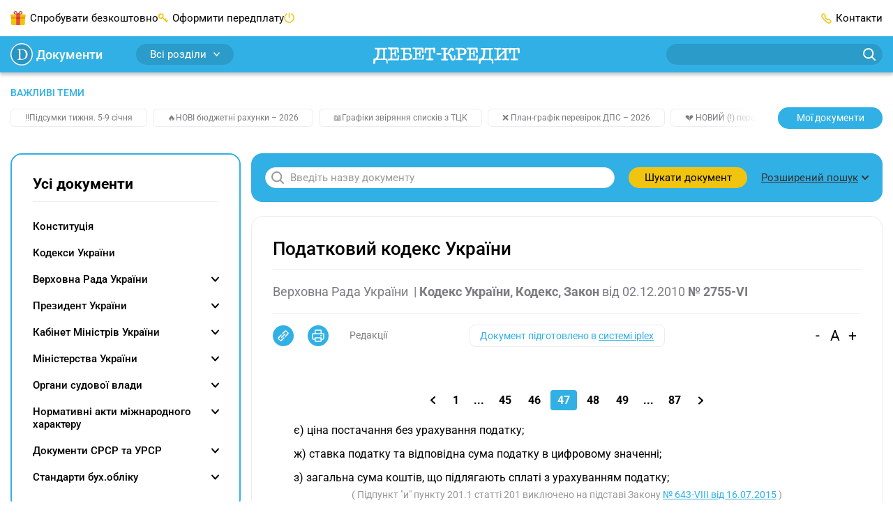

--- FILE ---
content_type: text/html;charset=utf-8
request_url: https://docs.dtkt.ua/doc/2755-17?page=47
body_size: 83048
content:
<!DOCTYPE html><html  lang="uk" class="theme-documents"><head><meta charset="utf-8">
<meta name="viewport" content="width=device-width, initial-scale=1">
<title>Податковий кодекс України | «Дебет-Кредит» - Нормативні документи</title>
<script src="/outdated.js" type="text/javascript" async></script>
<style>@charset "UTF-8";@keyframes skeleton-loading{to{background-position-x:-200%}}:root{--color-main:#31b0e5;--color-success:#31b0e5;--color-success-muted:#0294d0;--color-blue:#52a5d8;--color-blue-light:#a2d2ec;--link-color:var(--color-main);--link-color-hover:var(--color-success-muted);--link-color-active:var(--color-success-muted);--pagination-color:var(--color-main);--menu-links-active:var(--color-success-muted);--border-color-hover:var(--color-main)}.page{box-sizing:border-box;-webkit-tap-highlight-color:rgba(0,0,0,0);-webkit-text-size-adjust:100%;display:flex;flex-direction:column;min-height:100vh;min-width:320px}.page .main{display:flex;flex:1;flex-direction:column}.page .container{flex-grow:1}*,:after,:before{box-sizing:inherit}*{-webkit-tap-highlight-color:transparent}body{background-color:#fff;color:#000;display:flex;flex-direction:column;font-family:Roboto,-apple-system,BlinkMacSystemFont,Ubuntu,Droid Sans,Helvetica Neue,Arial,sans-serif;font-size:15px;line-height:1.4;margin:0;min-height:100%;text-align:left;word-break:break-word;-webkit-font-smoothing:antialiased;-moz-osx-font-smoothing:grayscale}body.no-scroll{overflow:hidden}[tabindex="-1"]:focus{outline:none!important}[role=button]{cursor:pointer}[type=search]::-webkit-search-decoration{-webkit-appearance:none}[role=button],a,button,input,label,select,textarea{margin:0;touch-action:manipulation}button,input{overflow:visible;text-transform:none}[type=reset],[type=submit],button,html [type=button]{-webkit-appearance:button}[type=button]::-moz-focus-inner,[type=reset]::-moz-focus-inner,[type=submit]::-moz-focus-inner,button::-moz-focus-inner{border-style:none;padding:0}input[type=date],input[type=datetime-local],input[type=month],input[type=time]{-webkit-appearance:listbox}textarea{overflow:auto;resize:vertical}svg{fill:currentColor}a svg,button svg{pointer-events:none}svg:not(:root){overflow:hidden}img{height:auto;max-width:100%}a{background-color:transparent;color:var(--link-color,#8bba43);transition:color .3s}a:focus,a:hover{color:var(--link-color-hover,#7aa33b)}@media(min-width:1200px){a[href^="tel:"]{color:inherit;pointer-events:none;text-decoration:inherit;white-space:nowrap}}hr{border:0;border-top:1px solid #ededef;box-sizing:content-box;height:0;margin-bottom:10px;margin-top:10px;overflow:visible}h1,h2,h3,h4,h5,h6{color:currentColor;font-family:Roboto,-apple-system,BlinkMacSystemFont,Ubuntu,Droid Sans,Helvetica Neue,Arial,sans-serif;font-weight:700;line-height:1.4;margin:0}h1{font-size:26px}h2{font-size:21px}h3{font-size:18px}h4{font-size:14px}address,blockquote,dl,figure,ol,p,pre,table,ul{margin-bottom:10px;margin-top:0}p{hyphenate-limit-chars:6 3 3;-webkit-hyphens:none;hyphens:none;hyphenate-limit-lines:2;hyphenate-limit-last:always;hyphenate-limit-zone:8%}address{font-style:normal}ol,ul{margin-bottom:10px;padding-left:1.5em}ol ol,ol ul,ul ol,ul ul{margin-bottom:0;margin-top:0}li{line-height:inherit}b,strong{font-weight:bolder}blockquote{margin-left:0;margin-right:0;padding:0}code{border-radius:16px;color:#000;padding:.06em .3em}code,pre{background-color:#00000014}pre{display:block;margin-bottom:10px;overflow-x:auto;-moz-tab-size:2;-o-tab-size:2;tab-size:2;width:100%}pre code{background:transparent}svg{fill:transparent}@media print{*,:after,:before{box-shadow:none!important;text-shadow:none!important}*{color:#000!important}a:not(.btn){text-decoration:underline}a[href]:after{content:""!important}pre{white-space:pre-wrap!important}blockquote,pre{border:1px solid #7a7b7d}blockquote,img,pre,tr{page-break-inside:avoid}h2,h3,p{orphans:3;widows:3}h2,h3{page-break-after:avoid}@page{size:a4}.container,body{min-width:1000px!important}#bwc-chat,#bwc-widget-action,#bwc-wrap,.grv-dialog-host,.no-print,bwchat,bwchat#bwc-wrap,bwchat#bwc-wrap #bwc-widget-action .bwc-button,bwchat#bwc-wrap #bwc-widget-action button,ins.adsbygoogle{display:none!important}}.embed-responsive{display:block;overflow:hidden;padding:0;position:relative;width:100%}.embed-responsive:before{content:"";display:block}.embed-responsive .embed-responsive-item.is-loading{animation:skeleton-loading 1.5s linear infinite;background:#eee;background:linear-gradient(110deg,#eee 8%,#fff 18%,#eee 33%);background-size:200% 100%}.embed-responsive .embed-responsive-item,.embed-responsive embed,.embed-responsive iframe,.embed-responsive object,.embed-responsive video{border:0;bottom:0;height:100%;left:0;position:absolute;top:0;width:100%}.embed-responsive-21by9:before{padding-top:42.85714%}.embed-responsive-16by9:before{padding-top:56.25%}.embed-responsive-4by3:before{padding-top:75%}.embed-responsive-1by1:before{padding-top:100%}.container{margin-left:auto;margin-right:auto;padding-left:20px;padding-right:20px;width:100%}@media(min-width:768px){.container{max-width:720px;padding-left:15px;padding-right:15px}}@media(min-width:992px){.container{max-width:960px}}@media(min-width:1200px){.container{max-width:1400px}}@media(min-width:1520px){.container{max-width:1520px}}.main{overflow:hidden}.main-content{padding-bottom:20px;padding-top:20px}@media(min-width:992px){.main-content{display:flex;padding-bottom:70px;padding-top:30px}.main .content{display:flex;flex-grow:1;order:2}}.main .content .content-box{flex-grow:1}.main .content .content-box-column{display:flex;flex-direction:column;gap:30px}.main .content-column{display:flex;flex-direction:column}.main .content-column .blank-search{flex-grow:0}.main .sidebar{display:none}.main .sidebar-left{margin-right:15px}.main .sidebar-right{margin-left:15px}@media(min-width:992px){.main .sidebar{display:flex;flex-direction:column;flex-shrink:0;gap:30px;order:1;width:230px}}@media(min-width:1200px){.main .sidebar{width:330px}}@media print{.main .sidebar{display:none!important}}.main .openx-sidebar{margin:0 auto;min-height:250px;min-width:300px}.btn{background-color:#f1c40f;background-image:none;border:0;border-radius:30px;box-sizing:border-box;cursor:pointer;display:inline-block;font-family:inherit;font-size:15px;font-weight:400;line-height:1.4;margin:0;max-width:100%;overflow:hidden;padding:8px 12px;text-align:center;text-overflow:ellipsis;text-transform:none;transition:all .3s;-webkit-user-select:none;-moz-user-select:none;user-select:none;vertical-align:middle;white-space:nowrap}.btn,.btn:active,.btn:hover{color:#000;text-decoration:none}.btn:active,.btn:hover{background-color:#f1b20f}.btn:disabled{background-color:#cdcdcd;color:#000;cursor:not-allowed;opacity:.7}.btn-profile{align-items:center;display:inline-flex;flex-shrink:0;justify-content:center;min-width:170px;padding-left:20px;padding-right:20px}.btn-profile:focus{color:#000}.btn-profile-delete{background:#fff;border:1px solid #be4949;color:#be4949;padding-bottom:7px;padding-top:7px}.btn-profile-delete:active,.btn-profile-delete:hover{background:#be4949;color:#fff}.btn-report{line-height:.8;min-width:110px}.btn-report:active,.btn-report:focus,.btn-report:hover{color:#000}.btn-report-activate{background:#51c06f;color:#fff}.btn-report-activate:active,.btn-report-activate:focus,.btn-report-activate:hover{background:#39ad58;color:#fff}.btn-webinar{background-color:var(--color-main,#8bba43);color:#fff;font-size:14px;line-height:14px;min-width:150px}.btn-webinar:active,.btn-webinar:hover{background:var(--color-success-muted,#7aa33b);color:#fff}.btn-webinar:focus{color:#fff}.btn-webinar:disabled{background-color:var(--color-main,#8bba43);color:#fff;cursor:not-allowed;opacity:.7}.btn-webinar-archive{background-color:#f3e6ff;color:#8b48ca}.btn-webinar-archive:active,.btn-webinar-archive:focus,.btn-webinar-archive:hover{background:var(--color-main,#8bba43);color:#fff}.btn-toggle-annotations{background:#ededef;color:#31b0e5;line-height:15px;width:140px}.btn-toggle-annotations:hover{background:#e6f5fc;border-radius:20px;color:#31b0e5;text-decoration:underline}.btn.is-loading{color:transparent;cursor:not-allowed;pointer-events:none;position:relative}.btn.is-loading:after{animation:spinAround .5s linear infinite;border-color:transparent transparent #999 #999;border-radius:9999px;border-style:solid;border-width:2px;content:"";display:block;height:20px;left:calc(50% - 10px);position:absolute;top:calc(50% - 10px);width:20px}@keyframes spinAround{0%{transform:rotate(0)}to{transform:rotate(359deg)}}.header{position:sticky;top:0;z-index:5}.header .container{align-items:center;display:flex;justify-content:space-between}@media print{.header{display:none!important}}.header-bottom{background:var(--color-main,#8bba43);box-shadow:0 4px 4px #0003;height:52px;justify-content:space-between}.header-bottom,.header-bottom .logo{align-items:center;display:flex;position:relative}.header-bottom .logo{justify-content:center;margin:0 auto;top:2px}@media(min-width:992px){.header-bottom .logo svg{height:24px;width:210px}}.header-bottom-left,.header-bottom-right{display:none}@media(min-width:992px){.header-bottom-left,.header-bottom-right{align-items:center;display:flex;width:40%}}@media(min-width:1200px){.header-bottom-left,.header-bottom-right{width:30%}}.header-bottom-left{padding-right:20px}.header-bottom-right{padding-left:20px}.header-top{background:#fff;display:none;height:52px}@media(min-width:992px){.header-top{display:flex}}.header-top-left{padding-right:20px}.header-top-right{padding-left:20px}.header-list{align-items:center;display:flex;gap:20px;list-style:none;margin:0;padding:0}@media(min-width:1200px){.header-list{gap:40px}}.header-list>li{align-items:center;display:flex;line-height:30px}.header-list>li a{color:inherit;text-decoration:none}.header-list>li:last-child{margin-right:0}.header-list>li.has-icon:before{content:"";display:inline-block;margin-right:6px}.header-list>li.trial-icon:before{background:url("data:image/svg+xml;charset=utf-8,%3Csvg xmlns='http://www.w3.org/2000/svg' width='22' height='20' fill='none' viewBox='0 0 22 20'%3E%3Cpath fill='%23f1c40f' d='M.905 7.276V18.16a1.8 1.8 0 0 0 1.807 1.807h16.341a1.8 1.8 0 0 0 1.807-1.807V7.276z'/%3E%3Cpath fill='%23f1c40f' d='M1.807 4.564A1.8 1.8 0 0 0 0 6.371v1.807h21.766V6.37a1.8 1.8 0 0 0-1.807-1.807H1.807'/%3E%3Cpath fill='%23e74c3c' d='M13.629 3.659H8.171v16.34h5.458z'/%3E%3Cpath fill='%23c0392b' d='M7.167.045c-.905-.102-1.772.37-2.278 1.072-.702 1.07-.268 2.444.94 3.082.403.267.803.37 1.236.37h7.636c.433 0 .87-.103 1.236-.37 1.208-.638 1.641-2.011.94-3.082-.702-1.072-2.245-1.441-3.482-.804a1.93 1.93 0 0 0-.905.804h-.034c-.034.102-.068.102-.068.165l-1.505 2.279-1.505-2.279c-.034-.102-.068-.102-.068-.165h-.034A1.75 1.75 0 0 0 8.37.313 2.6 2.6 0 0 0 7.167.045m-.17 1.072c.234 0 .502.102.736.165l.2.102c.034.102.068.102.136.166h.034l.068.102h.034c0 .102.034.102.034.102l1.07 1.637H6.862c-.068 0-.102 0-.166-.102-.068 0-.165 0-.233-.102-.166 0-.302-.166-.404-.268-.302-.37-.336-.803-.068-1.271.204-.264.608-.531 1.007-.531m7.771 0c.404 0 .804.267 1.004.535.267.468.2.906-.102 1.271-.102.102-.234.268-.37.268-.068.102-.136.102-.234.102-.068.102-.136.102-.166.102h-2.444l1.071-1.64s.034 0 .034-.103h.034l.068-.102h.034c.034-.102.102-.102.136-.166l.2-.102c.234-.068.502-.165.735-.165'/%3E%3Cpath fill='%23f39c12' d='M20.864 8.182H.905v2.712h19.96z'/%3E%3Cpath fill='%23c0392b' d='M13.629 8.182H8.171v2.712h5.458z'/%3E%3Cpath fill='%23e67e22' d='M8.17 8.182H.906v.906h7.266zM20.86 8.182h-7.265v.906h7.265z'/%3E%3C/svg%3E") no-repeat 50%;height:20px;width:22px}.header-list>li.subscribe-icon:before{background:url("data:image/svg+xml;charset=utf-8,%3Csvg xmlns='http://www.w3.org/2000/svg' width='14' height='14' fill='none' viewBox='0 0 14 14'%3E%3Cpath fill='%23f1c40f' d='M3.823 7.19v-.764a2.297 2.297 0 0 0 2.294-2.293A2.297 2.297 0 0 0 3.823 1.84 2.297 2.297 0 0 0 1.53 4.133a2.297 2.297 0 0 0 2.293 2.293zv.763a3.823 3.823 0 1 1 0-7.645 3.823 3.823 0 0 1 0 7.645z'/%3E%3Cpath fill='%23f1c40f' d='m6.544 5.77 6.232 6.232a.764.764 0 0 1-1.08 1.081L5.462 6.851a.764.764 0 0 1 1.081-1.08'/%3E%3Cpath fill='%23f1c40f' d='m10.932 11.239 1.53-1.53a.764.764 0 0 1 1.08 1.08l-1.53 1.53a.764.764 0 0 1-1.08-1.08M8.636 8.943l1.53-1.53a.764.764 0 0 1 1.08 1.08l-1.53 1.53a.764.764 0 0 1-1.08-1.08'/%3E%3C/svg%3E") no-repeat 50%;height:14px;width:14px}.header-list>li.ai-chat-consulting,.header-list>li.chat-consulting{cursor:pointer;display:none;position:relative}.header-list>li.ai-chat-consulting a,.header-list>li.chat-consulting a{overflow:hidden;text-overflow:ellipsis;vertical-align:middle;white-space:nowrap}@media(min-width:1200px){.header-list>li.ai-chat-consulting,.header-list>li.chat-consulting{display:flex}}.header-list>li.chat-consulting{max-width:180px}.header-list>li.chat-consulting a{color:#de4747}.header-list>li.chat-consulting:before{background:url("data:image/svg+xml;charset=utf-8,%3Csvg xmlns='http://www.w3.org/2000/svg' width='18' height='18' fill='none'%3E%3Cg fill='%23de4747' clip-path='url(%23a)'%3E%3Cpath d='M12.375 0H2.25A2.25 2.25 0 0 0 0 2.25V13.5a.563.563 0 0 0 .922.432l3.219-2.682h8.234A2.253 2.253 0 0 0 14.625 9V2.25A2.25 2.25 0 0 0 12.375 0M13.5 9a1.125 1.125 0 0 1-1.125 1.125H3.937a.56.56 0 0 0-.36.13L1.126 12.3V2.25A1.125 1.125 0 0 1 2.25 1.125h10.125A1.125 1.125 0 0 1 13.5 2.25z'/%3E%3Cpath d='M15.75 4.5a.562.562 0 1 0 0 1.125 1.125 1.125 0 0 1 1.125 1.125v9.516l-1.898-1.518a.57.57 0 0 0-.352-.123H6.75A1.125 1.125 0 0 1 5.625 13.5v-.563a.562.562 0 1 0-1.125 0v.563a2.25 2.25 0 0 0 2.25 2.25h7.677l2.659 2.127a.562.562 0 0 0 .914-.44V6.75a2.25 2.25 0 0 0-2.25-2.25m-5.009 0H4.634a.51.51 0 0 0-.36.146.496.496 0 0 0 0 .708.51.51 0 0 0 .36.146h6.107a.51.51 0 0 0 .36-.146.495.495 0 0 0 0-.708.51.51 0 0 0-.36-.146m-2.036 2H4.634a.51.51 0 0 0-.36.146.496.496 0 0 0 0 .708.51.51 0 0 0 .36.146h4.071a.51.51 0 0 0 .36-.146.496.496 0 0 0 0-.708.51.51 0 0 0-.36-.146'/%3E%3C/g%3E%3Cdefs%3E%3CclipPath id='a'%3E%3Cpath fill='%23fff' d='M0 0h18v18H0z'/%3E%3C/clipPath%3E%3C/defs%3E%3C/svg%3E") no-repeat 50%;height:18px;width:18px}.header-list>li.ai-chat-consulting a{align-items:center;background:linear-gradient(90deg,#8d7ccc,#3da3e2);border-radius:6px;color:#fff;display:flex;gap:6px;justify-content:center;line-height:normal;padding:5px 10px 5px 25px;position:relative;transition:background .15s ease-out;width:170px}.header-list>li.ai-chat-consulting a:hover{background-position:170px}.header-list>li.ai-chat-consulting a:after,.header-list>li.ai-chat-consulting a:before{content:""}.header-list>li.ai-chat-consulting a:before{background:url("data:image/svg+xml;charset=utf-8,%3Csvg xmlns='http://www.w3.org/2000/svg' width='21' height='20' fill='none' viewBox='0 0 21 20'%3E%3Cpath fill='%23fff' d='M10.5 20c5.523 0 10-4.477 10-10s-4.477-10-10-10S.5 4.477.5 10s4.477 10 10 10'/%3E%3Cpath fill='%23647cce' d='m10.5 2 1.98 6.02L18.5 10l-6.02 1.98L10.5 18l-1.98-6.02L2.5 10l6.02-1.98z'/%3E%3C/svg%3E") no-repeat 50%;height:20px;width:21px}.header-list>li.ai-chat-consulting a:after{background:url("data:image/svg+xml;charset=utf-8,%3Csvg xmlns='http://www.w3.org/2000/svg' width='31' height='30' fill='none' viewBox='0 0 31 30'%3E%3Cpath fill='red' d='M.5 6c0-3.5 3-6 6-6h24.09L15.284 15.306 2.256 28.255S1.5 27.5 1 26.5.5 24 .5 24z'/%3E%3Cpath fill='%23fff' d='m15.826 9.657-3.36-5.327.568-.579.858.583 3.39 5.49-.61.621zm-4.898-3.759 5.217 3.434.755.881-.68.693-6.332-3.947zm7.486 1.085-3.527-5.121 1.04-1.06L20 7.051l-.68.693zm-5.061-3.557 5.416 3.266.78.82-.61.622-5.565-3.278-.585-.854zM13.972 11.526l.836.82-2.715 2.768-.836-.82zM7.236 9.663l5.2 5.1-1.05 1.072-5.201-5.1zm4.136.02.814.799-2.361 2.407-.814-.799zM9.604 7.248l.84.824-2.712 2.764-.84-.823zM5.27 11.667l5.201 5.1-1.05 1.072-5.536-1.33 3.486 3.42L6.32 21l-5.2-5.1 1.05-1.072 5.543 1.33-3.49-3.423z'/%3E%3C/svg%3E") no-repeat 50%;height:30px;left:0;position:absolute;top:0;width:30px}.header-list>li.subscribe-action{display:none}.header-list>li.subscribe-action a{color:#de4747;max-width:180px;overflow:hidden;text-overflow:ellipsis;vertical-align:middle;white-space:nowrap}.header-list>li.subscribe-action:before{background:url("data:image/svg+xml;charset=utf-8,%3Csvg xmlns='http://www.w3.org/2000/svg' width='15' height='20' fill='none' viewBox='0 0 15 20'%3E%3Cg clip-path='url(%23a)'%3E%3Cpath fill='%23de4747' fill-rule='evenodd' d='M14.968 12.936C14.801 16.865 11.517 20 7.488 20 3.353 20 0 16.586 0 12.622c0-.53-.01-1.589.797-3.375.482-1.07.785-1.74.956-2.355.093-.337.276-.873.796 0 .307.515.319 1.256.319 1.256S4.01 7.285 4.78 5.636C5.91 3.22 5.008 1.775 4.7.77c-.107-.347-.174-.972.559-.706.744.27 2.713 1.629 3.742 3.06 1.47 2.044 1.991 4.004 1.991 4.004s.47-.576.638-1.178c.188-.68.19-1.353.796-.627.576.69 1.43 1.985 1.912 3.217.875 2.238.63 4.396.63 4.396' clip-rule='evenodd'/%3E%3Cpath fill='%23fff' d='M5.02 12.8q-.82 0-1.34-.52t-.52-1.43q0-.61.24-1.05t.66-.67q.43-.23.96-.23t.95.23q.43.23.67.67t.24 1.05q0 .91-.52 1.43t-1.34.52M9.13 9h1.69l-4.78 7H4.35zm-4.11 2.72q.19 0 .31-.2.13-.21.13-.67t-.13-.66q-.12-.21-.31-.21t-.32.21q-.12.2-.12.66t.12.67q.13.2.32.2m5.13 4.38q-.82 0-1.34-.52t-.52-1.43q0-.61.24-1.05t.66-.67q.43-.23.96-.23t.95.23q.43.23.67.67t.24 1.05q0 .91-.52 1.43t-1.34.52m0-1.08q.19 0 .31-.2.13-.21.13-.67t-.13-.66q-.12-.21-.31-.21t-.32.21q-.12.2-.12.66t.12.67q.13.2.32.2'/%3E%3C/g%3E%3Cdefs%3E%3CclipPath id='a'%3E%3Cpath fill='%23fff' d='M0 0h15v20H0z'/%3E%3C/clipPath%3E%3C/defs%3E%3C/svg%3E") no-repeat 50%;flex-shrink:0;height:29px;width:15px}@media(min-width:1200px){.header-list>li.subscribe-action{display:flex}}.header-list>li.adverts-icon{display:none}@media(min-width:1200px){.header-list>li.adverts-icon{display:block}}.header-list>li.adverts-icon:before{background:url("data:image/svg+xml;charset=utf-8,%3Csvg xmlns='http://www.w3.org/2000/svg' width='15' height='15' fill='none' viewBox='0 0 15 15'%3E%3Cpath stroke='%23f1c40f' stroke-linecap='round' stroke-linejoin='round' stroke-width='1.5' d='M7.5 1v5.948M11.046 2.083A6.5 6.5 0 0 1 13.6 5.278a6.47 6.47 0 0 1-2.212 7.435 6.51 6.51 0 0 1-7.776 0A6.467 6.467 0 0 1 1.4 5.278a6.5 6.5 0 0 1 2.554-3.195'/%3E%3C/svg%3E") no-repeat 50%;height:15px;position:relative;top:2px;width:15px}.header-list>li.contacts-icon:before{background:url("data:image/svg+xml;charset=utf-8,%3Csvg xmlns='http://www.w3.org/2000/svg' width='15' height='15' fill='none' viewBox='0 0 15 15'%3E%3Cpath stroke='%23f1c40f' stroke-linecap='round' stroke-linejoin='round' stroke-width='1.5' d='M9.252 13.49a3.18 3.18 0 0 0 3.992-.439l.449-.44a1.08 1.08 0 0 0 0-1.509l-1.906-1.889a1.067 1.067 0 0 0-1.497 0v0a1.077 1.077 0 0 1-1.507 0L5.79 6.215a1.06 1.06 0 0 1 0-1.51v0a1.07 1.07 0 0 0 0-1.498l-1.896-1.9a1.077 1.077 0 0 0-1.506 0l-.44.45a3.19 3.19 0 0 0-.439 3.998 28.9 28.9 0 0 0 7.744 7.736'/%3E%3C/svg%3E") no-repeat 50%;height:15px;width:15px}.header-dropdown{position:relative}.header-dropdown-box{background:#fff;border-radius:10px;box-shadow:0 4px 20px #00000040;display:none;min-width:155px;padding:10px;position:absolute;right:0;top:30px;z-index:-1}.header-dropdown-box.user-dropdown{width:155px}.header-dropdown-box.notifications-dropdown{width:260px}.header-dropdown-box>ul{list-style:none;margin:0;padding:0}.header-dropdown-box>ul>li{align-items:center;display:flex;line-height:18px}.header-dropdown-box>ul>li>a,.header-dropdown-box>ul>li>span{border-radius:6px;display:block;padding:6px 10px;width:100%}.header-dropdown-box>ul>li>a:hover,.header-dropdown-box>ul>li>span:hover{background:#efefef}.header-dropdown-box>ul>li.has-button{padding:10px}.header-dropdown-box>ul>li.header-logout,.header-dropdown-box>ul>li.header-unlimited-consulting{margin-top:10px;padding-top:10px;position:relative}.header-dropdown-box>ul>li.header-logout:before,.header-dropdown-box>ul>li.header-unlimited-consulting:before{background:#ededef;content:"";height:1px;left:10px;position:absolute;right:10px;top:0}.header-dropdown-box>ul>li.header-unlimited-consulting{color:#de4747}.header-dropdown-box>ul>li.header-unlimited-consulting a{cursor:pointer;display:flex;gap:8px}.header-dropdown-box>ul>li.header-unlimited-consulting a:before{background:url("data:image/svg+xml;charset=utf-8,%3Csvg xmlns='http://www.w3.org/2000/svg' width='18' height='18' fill='none'%3E%3Cg fill='%23de4747' clip-path='url(%23a)'%3E%3Cpath d='M12.375 0H2.25A2.25 2.25 0 0 0 0 2.25V13.5a.563.563 0 0 0 .922.432l3.219-2.682h8.234A2.253 2.253 0 0 0 14.625 9V2.25A2.25 2.25 0 0 0 12.375 0M13.5 9a1.125 1.125 0 0 1-1.125 1.125H3.937a.56.56 0 0 0-.36.13L1.126 12.3V2.25A1.125 1.125 0 0 1 2.25 1.125h10.125A1.125 1.125 0 0 1 13.5 2.25z'/%3E%3Cpath d='M15.75 4.5a.562.562 0 1 0 0 1.125 1.125 1.125 0 0 1 1.125 1.125v9.516l-1.898-1.518a.57.57 0 0 0-.352-.123H6.75A1.125 1.125 0 0 1 5.625 13.5v-.563a.562.562 0 1 0-1.125 0v.563a2.25 2.25 0 0 0 2.25 2.25h7.677l2.659 2.127a.562.562 0 0 0 .914-.44V6.75a2.25 2.25 0 0 0-2.25-2.25m-5.009 0H4.634a.51.51 0 0 0-.36.146.496.496 0 0 0 0 .708.51.51 0 0 0 .36.146h6.107a.51.51 0 0 0 .36-.146.495.495 0 0 0 0-.708.51.51 0 0 0-.36-.146m-2.036 2H4.634a.51.51 0 0 0-.36.146.496.496 0 0 0 0 .708.51.51 0 0 0 .36.146h4.071a.51.51 0 0 0 .36-.146.496.496 0 0 0 0-.708.51.51 0 0 0-.36-.146'/%3E%3C/g%3E%3Cdefs%3E%3CclipPath id='a'%3E%3Cpath fill='%23fff' d='M0 0h18v18H0z'/%3E%3C/clipPath%3E%3C/defs%3E%3C/svg%3E") no-repeat 50%;content:"";display:block;flex-shrink:0;height:18px;width:18px}.header-dropdown-box>ul>li.header-logout span{align-items:center;cursor:pointer;display:flex}.header-dropdown-box>ul>li.header-logout span:before{background:url("data:image/svg+xml;charset=utf-8,%3Csvg xmlns='http://www.w3.org/2000/svg' width='20' height='20' fill='none' viewBox='0 0 20 20'%3E%3Cpath stroke='%23f3cf3c' stroke-linecap='round' stroke-linejoin='round' stroke-width='1.5' d='M12.5 14.039v2.307c0 .306-.117.6-.325.816a1.1 1.1 0 0 1-.786.338H3.61a1.1 1.1 0 0 1-.786-.338 1.18 1.18 0 0 1-.325-.816V3.654c0-.306.117-.6.325-.816a1.1 1.1 0 0 1 .786-.338h7.778c.295 0 .577.122.786.338.208.216.325.51.325.816v2.308M10 10h7.5M15 7.5l2.5 2.5-2.5 2.5'/%3E%3C/svg%3E") no-repeat 50%;content:"";display:block;height:20px;margin-right:5px;width:20px}.header-dropdown-box>ul>li .has-icon{align-items:center;display:flex;justify-content:space-between}.header-dropdown-box>ul>li .has-icon:after{content:"";display:block;height:14px;margin-left:auto;width:14px}.header-dropdown-box>ul>li .has-icon.city-icon:after{background:url("data:image/svg+xml;charset=utf-8,%3Csvg xmlns='http://www.w3.org/2000/svg' width='14' height='11' fill='none' viewBox='0 0 14 11'%3E%3Cpath fill='%23f3cf3c' d='M12.417 11H1.56V9.443c.057-1.813 1.697-3.192 2.688-4.76v-1.38h1.652v.99h2.221v-.99h1.652v1.38c1.07 1.679 2.643 2.769 2.643 4.738zm1.537-6.317c0-.245.046-.49.012-.757-1.22.39-2.404.278-3.566-.345-.045.423.023.801.183 1.157.41.89 3.337 1.19 3.371-.056m-13.92 0c0-.245-.045-.49-.011-.757 1.219.39 2.403.278 3.565-.345.046.423-.022.801-.182 1.157-.41.89-3.349 1.19-3.372-.056M0 3.548c.98-4.46 13.146-4.994 14 .011-1.185.323-2.392.134-3.6-.4a.72.72 0 0 0-.148-.579c-.717-.878-5.855-.912-6.516.034a.8.8 0 0 0-.136.523c-1.196.711-2.404.878-3.6.411'/%3E%3C/svg%3E") no-repeat 50%}.header-dropdown-box>ul>li .has-icon.kst-icon:after{background:url("data:image/svg+xml;charset=utf-8,%3Csvg xmlns='http://www.w3.org/2000/svg' width='14' height='14' fill='none' viewBox='0 0 14 14'%3E%3Cpath fill='%23000' d='M6.989.954v3.458z'/%3E%3Cpath stroke='%2300a0ff' stroke-linecap='round' stroke-width='1.867' d='M6.989.954v3.458'/%3E%3Cpath fill='%23000' d='M13.087 5.557 9.935 6.63z'/%3E%3Cpath stroke='%2300a0ff' stroke-linecap='round' stroke-width='1.867' d='M13.087 5.557 9.935 6.63'/%3E%3Cpath fill='%23000' d='m10.757 13.046-1.941-2.79z'/%3E%3Cpath stroke='%2300a0ff' stroke-linecap='round' stroke-width='1.867' d='m10.757 13.046-1.941-2.79'/%3E%3Cpath fill='%23000' d='m3.243 13.046 1.941-2.79z'/%3E%3Cpath stroke='%2300a0ff' stroke-linecap='round' stroke-width='1.867' d='m3.243 13.046 1.941-2.79'/%3E%3Cpath fill='%23000' d='M.914 5.557 4.065 6.63z'/%3E%3Cpath stroke='%2300a0ff' stroke-linecap='round' stroke-width='1.867' d='M.914 5.557 4.065 6.63'/%3E%3C/svg%3E") no-repeat 50%}.header-dropdown-box>ul>li .has-icon.vdf-icon:after{background:url("data:image/svg+xml;charset=utf-8,%3Csvg xmlns='http://www.w3.org/2000/svg' width='14' height='14' fill='none' viewBox='0 0 14 14'%3E%3Cpath fill='%23e60000' d='M4.408.488c1.756-.699 3.801-.65 5.51.163-.489-.074-.984-.019-1.465.063A7.07 7.07 0 0 0 4.93 2.492c-.935.917-1.59 2.13-1.771 3.432-.122.92-.007 1.89.403 2.725a4.06 4.06 0 0 0 2.082 1.975c.873.37 1.882.366 2.766.037 1.324-.485 2.274-1.797 2.385-3.199.07-.917-.155-1.897-.773-2.6-.588-.69-1.45-1.068-2.315-1.286-.048-.85.355-1.69.991-2.245.352-.318.792-.521 1.243-.65l.033-.012a7.05 7.05 0 0 1 3.099 2.907 6.9 6.9 0 0 1 .884 3.535 6.94 6.94 0 0 1-1.62 4.382 7 7 0 0 1-3.78 2.33 7 7 0 0 1-4.437-.433 7 7 0 0 1-3.217-2.94A6.93 6.93 0 0 1 0 6.911a6.94 6.94 0 0 1 1.498-4.256A7.03 7.03 0 0 1 4.408.488'/%3E%3Cpath fill='%23fff' d='M8.45.714C8.93.632 9.425.577 9.913.65l.07.011-.048.018c-.451.13-.891.333-1.242.651-.637.555-1.036 1.394-.992 2.245.862.214 1.724.595 2.315 1.287.618.706.84 1.682.773 2.6-.107 1.4-1.061 2.714-2.385 3.198-.884.329-1.893.333-2.766-.037a4.1 4.1 0 0 1-2.082-1.975c-.414-.84-.525-1.804-.403-2.725.185-1.302.84-2.515 1.771-3.432A7.07 7.07 0 0 1 8.45.714'/%3E%3C/svg%3E") no-repeat 50%}.header-dropdown-box>ul>li+li{margin-top:3px}.header-dropdown:hover .header-dropdown-box{display:block;z-index:3}.header-btn{background:#f3cf3c;border-radius:8px;width:100%}@media(min-width:992px){.header-btn{width:145px}}.header-social{border-bottom:1px solid #ededef;border-top:1px solid #ededef;margin:7px 10px}.header-social ul{align-items:center;display:flex;justify-content:space-between;list-style:none;margin:0;padding:15px 0}.header-social ul li a{display:block;height:24px;width:24px}.header-social ul li a.fb{background:url("data:image/svg+xml;charset=utf-8,%3Csvg xmlns='http://www.w3.org/2000/svg' width='24' height='24' fill='none' viewBox='0 0 24 24'%3E%3Cpath fill='%231877f2' d='M24 12c0-6.627-5.373-12-12-12S0 5.373 0 12c0 5.99 4.388 10.954 10.125 11.854V15.47H7.078V12h3.047V9.356c0-3.007 1.792-4.668 4.533-4.668 1.312 0 2.686.234 2.686.234v2.953H15.83c-1.491 0-1.956.925-1.956 1.875V12h3.328l-.532 3.469h-2.796v8.385C19.612 22.954 24 17.99 24 12'/%3E%3Cpath fill='%23fff' d='M16.671 15.469 17.203 12h-3.328V9.75c0-.949.465-1.875 1.956-1.875h1.513V4.922s-1.374-.234-2.686-.234c-2.741 0-4.533 1.66-4.533 4.668V12H7.078v3.469h3.047v8.385a12.1 12.1 0 0 0 3.75 0V15.47z'/%3E%3C/svg%3E") no-repeat 50%}.header-social ul li a.tg{background:url("data:image/svg+xml;charset=utf-8,%3Csvg xmlns='http://www.w3.org/2000/svg' width='24' height='24' fill='none' viewBox='0 0 24 24'%3E%3Cpath fill='url(%23a)' d='M12 24c6.627 0 12-5.373 12-12S18.627 0 12 0 0 5.373 0 12s5.373 12 12 12'/%3E%3Cpath fill='%23fff' fill-rule='evenodd' d='M5.432 11.873q5.247-2.286 6.998-3.014c3.332-1.386 4.025-1.627 4.476-1.635.1-.002.322.023.465.14a.5.5 0 0 1 .171.325c.016.093.036.306.02.472-.18 1.898-.962 6.502-1.36 8.628-.168.899-.499 1.2-.82 1.23-.696.064-1.226-.46-1.9-.903-1.057-.692-1.653-1.123-2.678-1.8-1.185-.78-.417-1.209.258-1.91.177-.184 3.247-2.976 3.307-3.23.007-.032.014-.15-.056-.212s-.174-.041-.249-.024q-.159.037-5.061 3.346-.72.493-1.302.48c-.428-.01-1.252-.242-1.865-.441-.752-.245-1.349-.374-1.297-.789q.04-.324.893-.663' clip-rule='evenodd'/%3E%3Cdefs%3E%3ClinearGradient id='a' x1='12' x2='12' y1='0' y2='23.822' gradientUnits='userSpaceOnUse'%3E%3Cstop stop-color='%232aabee'/%3E%3Cstop offset='1' stop-color='%23229ed9'/%3E%3C/linearGradient%3E%3C/defs%3E%3C/svg%3E") no-repeat 50%}.header-social ul li a.inst{background:url("data:image/svg+xml;charset=utf-8,%3Csvg xmlns='http://www.w3.org/2000/svg' width='24' height='24' fill='none' viewBox='0 0 24 24'%3E%3Ccircle cx='12' cy='12' r='12' fill='url(%23a)'/%3E%3Cpath fill='%23fff' fill-rule='evenodd' d='M12 4c-2.173 0-2.445.01-3.298.048-.852.039-1.433.174-1.942.372a3.9 3.9 0 0 0-1.417.923c-.445.444-.719.89-.923 1.417-.198.509-.333 1.09-.372 1.942C4.01 9.555 4 9.827 4 12s.01 2.445.048 3.298c.039.852.174 1.433.372 1.942.204.526.478.973.923 1.417.444.445.89.719 1.417.923.509.198 1.09.333 1.942.372C9.555 19.99 9.827 20 12 20s2.445-.01 3.298-.048c.852-.039 1.433-.174 1.942-.372a3.9 3.9 0 0 0 1.417-.923c.445-.445.719-.89.923-1.417.198-.509.333-1.09.372-1.942.039-.853.048-1.125.048-3.298s-.01-2.445-.048-3.298c-.039-.852-.174-1.433-.372-1.942a3.9 3.9 0 0 0-.923-1.417 3.9 3.9 0 0 0-1.417-.923c-.509-.198-1.09-.333-1.942-.372C14.445 4.01 14.173 4 12 4m0 1.441c2.136 0 2.39.009 3.233.047.78.036 1.203.166 1.485.276.374.145.64.318.92.598s.453.546.598.92c.11.282.24.705.276 1.485.038.844.047 1.097.047 3.233s-.009 2.39-.047 3.233c-.036.78-.166 1.203-.276 1.485-.145.374-.318.64-.598.92s-.546.453-.92.598c-.282.11-.705.24-1.485.276-.844.038-1.097.047-3.233.047s-2.39-.009-3.233-.047c-.78-.036-1.203-.166-1.485-.276a2.5 2.5 0 0 1-.92-.598 2.5 2.5 0 0 1-.598-.92c-.11-.282-.24-.705-.276-1.485-.038-.844-.047-1.097-.047-3.233s.009-2.39.047-3.233c.036-.78.166-1.203.276-1.485.145-.374.318-.64.598-.92s.546-.453.92-.598c.282-.11.705-.24 1.485-.276.844-.038 1.097-.047 3.233-.047' clip-rule='evenodd'/%3E%3Cpath fill='%23fff' fill-rule='evenodd' d='M12 14.667a2.667 2.667 0 1 1 0-5.333 2.667 2.667 0 0 1 0 5.333m0-6.775a4.108 4.108 0 1 0 0 8.216 4.108 4.108 0 0 0 0-8.216M17.23 7.73a.96.96 0 1 1-1.92 0 .96.96 0 0 1 1.92 0' clip-rule='evenodd'/%3E%3Cdefs%3E%3ClinearGradient id='a' x1='12' x2='36' y1='36' y2='12' gradientUnits='userSpaceOnUse'%3E%3Cstop stop-color='%23ffd522'/%3E%3Cstop offset='.497' stop-color='%23f1000b'/%3E%3Cstop offset='1' stop-color='%23b900b3'/%3E%3C/linearGradient%3E%3C/defs%3E%3C/svg%3E") no-repeat 50%}.header-social ul li a.vb{background:url(/_nuxt/social-vb.BSQpJ6_g.svg) no-repeat 50%}.header-user{cursor:pointer}.header-user svg{margin-right:6px}.header-user-name{max-width:180px;overflow:hidden;text-overflow:ellipsis;white-space:nowrap}.header-search{margin:0 auto;max-width:310px;position:relative;width:100%}@media(min-width:992px){.header-search{margin:0 0 0 auto}}.header-search input{-webkit-appearance:textfield;-moz-appearance:textfield;appearance:textfield;background:#0000001f;border:none;border-radius:20px;color:#ffffff80;display:inline-block;font-family:inherit;font-size:15px;height:36px;line-height:36px;margin:0;padding:0 30px 0 15px;position:relative;vertical-align:middle;width:100%;z-index:2}.header-search input::-webkit-input-placeholder{color:#ffffff80}.header-search input:-moz-placeholder,.header-search input::-moz-placeholder{color:#ffffff80}.header-search input:-ms-input-placeholder{color:#ffffff80}.header-search input:focus{outline:none}.header-search input:focus~.header-search-placeholder{display:none}@media(min-width:992px){.header-search input{height:30px;line-height:30px}}.header-search input::-moz-placeholder{animation:marquee 10s linear infinite;color:red;display:inline-block;white-space:nowrap}.header-search input::placeholder{animation:marquee 10s linear infinite;color:red;display:inline-block;white-space:nowrap}.header-search .clear-input{align-items:center;background:#0003;border-radius:50%;cursor:pointer;display:flex;height:20px;justify-content:center;position:absolute;right:5px;top:50%;transform:translateY(-50%);width:20px;z-index:2}.header-search .clear-input:after,.header-search .clear-input:before{background:var(--color-main,#8bba43);content:"";height:2px;position:absolute;transform-origin:50% 50%;width:60%}.header-search .clear-input:after{transform:rotate(45deg)}.header-search .clear-input:before{transform:rotate(-45deg)}.header-search .find-input{background:url("data:image/svg+xml;charset=utf-8,%3Csvg xmlns='http://www.w3.org/2000/svg' width='18' height='18' fill='none' viewBox='0 0 18 18'%3E%3Cpath stroke='%23fff' stroke-linecap='round' stroke-linejoin='round' stroke-width='2' d='M7.67 14.342A6.67 6.67 0 1 0 7.67 1a6.67 6.67 0 0 0 0 13.342M17 17l-4.615-4.615'/%3E%3C/svg%3E") no-repeat 50%;display:none;height:18px;position:absolute;right:10px;top:50%;transform:translateY(-50%);width:18px;z-index:2}@media(min-width:1200px){.header-search .find-input{display:block}}.header-search-placeholder{inset:0 35px 0 0;overflow:hidden;position:absolute;z-index:1}.header-search-placeholder:after{animation:marquee 10s linear infinite;box-sizing:border-box;color:#ffffff80;content:"Спробуйте оновлений пошук на сайті...";display:inline-block;left:10px;overflow:hidden;pointer-events:none;position:absolute;top:50%;transform:translateY(-50%);white-space:nowrap;width:100%}@keyframes marquee{0%{transform:translate(100%,-50%)}to{transform:translate(-100%,-50%)}}.info-line-row{display:flex;flex-direction:column;margin-top:10px}@media(min-width:1200px){.info-line-row{align-items:center;flex-direction:row;margin-top:20px;overflow:hidden}}.info-line-row .info-line:first-child{flex-shrink:0;margin-bottom:10px;width:-moz-max-content;width:max-content}@media(min-width:1200px){.info-line-row .info-line:first-child{margin-bottom:0;margin-right:10px}}.info-line-row.hide-on-mobile{display:none}@media(min-width:992px){.info-line-row.hide-on-mobile{display:flex}}.info-line{align-items:center;display:inline-flex}.info-line:first-child{display:none}@media(min-width:1200px){.info-line:first-child{display:inline-flex}}@media(min-width:768px){.info-line{background:#f4f4f4;border-radius:6px}}@media(min-width:1200px){.info-line{display:inline-flex}.info-line-rates{width:100%}}.info-line-title{color:var(--color-main,#8bba43);display:none;flex-shrink:0;font-size:15px;font-weight:500}@media(min-width:768px){.info-line-title{display:block;padding-left:20px;padding-right:20px}}.info-line-list{overflow-x:auto;-ms-overflow-style:none;scrollbar-width:none}.info-line-list::-webkit-scrollbar{display:none}.info-line-list ul{align-items:center;display:flex;list-style:none;margin:0;padding:0}.info-line-list ul li{align-items:center;background:#f4f4f4;display:flex;flex-shrink:0;padding:5px 15px;position:relative}.info-line-list ul li:first-child{border-radius:6px 0 0 6px}@media(min-width:768px){.info-line-list ul li:first-child{padding-left:0}}.info-line-list ul li:last-child{border-radius:0 6px 6px 0}.info-line-list ul li:after{background:#cdcdcd;content:"";display:block;height:20px;position:absolute;right:0;top:50%;transform:translateY(-50%);width:1px}.info-line-list ul li:last-child:after{display:none}.info-line-list ul li svg{margin-left:4px}.info-line-list ul li span+span{margin-left:5px}.info-line-list ul li a{color:inherit;display:inline-block;margin-right:5px}.info-line-list ul li a:hover{text-decoration:none}.info-line-list ul li.is-up svg{fill:#0da236}.info-line-list ul li.is-down svg{fill:#de4747;transform:rotate(180deg)}.info-line-list-currency ul li:last-child{order:-1;padding-left:0}.info-line-list-currency ul li:last-child:after{background:#cdcdcd;content:"";display:block;height:20px;position:absolute;right:0;top:50%;transform:translateY(-50%);width:1px}.info-line-list-currency ul li:first-child{padding-left:20px}.info-line-list-currency ul li:nth-child(2){border-radius:0 6px 6px 0}.info-line-list-currency ul li:nth-child(2):after{display:none}.site-logo{align-items:center;color:#fff;display:flex;font-size:18px;font-weight:500;line-height:21px;position:relative;text-decoration:none;width:180px}.site-logo:focus,.site-logo:hover{color:#fff}.site-logo:before{background:url("data:image/svg+xml;charset=utf-8,%3Csvg xmlns='http://www.w3.org/2000/svg' width='32' height='32' fill='none' viewBox='0 0 32 32'%3E%3Ccircle cx='16' cy='16' r='15.25' fill='%23000' fill-opacity='.15' stroke='%23fff' stroke-width='1.5'/%3E%3Cpath fill='%23fff' d='M24.524 16.179q0 1.944-.73 3.373-.73 1.428-1.902 2.342a8.3 8.3 0 0 1-2.653 1.364q-1.472.45-3.04.451H9.883v-.763q.311 0 .805-.053.505-.065.666-.14a.9.9 0 0 0 .462-.408q.15-.279.15-.666v-11q0-.366-.128-.655-.119-.291-.484-.462a3 3 0 0 0-.72-.237 6 6 0 0 0-.666-.096v-.763h6.66q1.376 0 2.708.43 1.332.418 2.32 1.138a6.6 6.6 0 0 1 2.105 2.503q.763 1.546.763 3.642m-2.632-.01q0-1.537-.408-2.772a6.4 6.4 0 0 0-1.192-2.17 5.24 5.24 0 0 0-1.827-1.386q-1.074-.505-2.395-.505-.441 0-.999.022-.548.01-.816.021v11.72q0 .977.569 1.353.57.376 1.75.376 1.365 0 2.386-.483a4.3 4.3 0 0 0 1.654-1.343 5.9 5.9 0 0 0 .967-2.084q.31-1.193.311-2.75'/%3E%3C/svg%3E") no-repeat 50%;content:"";height:32px;margin-right:5px;width:32px}@media(min-width:992px){.mobile-menu{display:none}}.mobile-menu-container{height:0;left:0;padding:0;position:fixed;top:0;z-index:5}.mobile-menu-container .close{align-items:center;background:transparent;border:none;cursor:pointer;display:flex;height:22px;justify-content:center;margin:0;outline:none;padding:0;position:absolute;right:5px;top:5px;transition-duration:.3s;width:22px;z-index:3}@media(min-width:374px){.mobile-menu-container .close{height:52px;right:-52px;top:0;width:52px}}.mobile-menu-container .close:after,.mobile-menu-container .close:before{background:#000;border-radius:2px;content:"";height:3px;left:50%;margin-left:-11px;position:absolute;transform-origin:50% 50%;transition:top .3s .3s,transform .3s;width:22px}@media(min-width:374px){.mobile-menu-container .close:after,.mobile-menu-container .close:before{background:#fff}}.mobile-menu-container .close:after{transform:rotate(45deg)}.mobile-menu-container .close:before{transform:rotate(-45deg)}.mobile-menu-box{position:relative;z-index:3}.mobile-menu-box-content{background-color:#fff;height:100vh;overflow-y:auto;padding:20px 30px 105px;width:320px}.mobile-menu-title{align-items:center;display:flex;font-size:20px;font-weight:700;height:60px}.mobile-menu-title svg{margin-right:15px}.mobile-menu-login{border-bottom:1px solid #ededef}.mobile-menu-login img{margin-right:16px}.mobile-menu-list{list-style:none;margin:0;padding:0}.mobile-menu-list li+li{margin-top:10px}.mobile-menu-list li.menu-link-chat a:after{background:#de4747;border-radius:20px;color:#fff;content:attr(data-label);display:inline-block;font-size:12px;height:20px;line-height:20px;padding:0 10px;width:-moz-max-content;width:max-content}.mobile-menu-list li a:not(.btn){align-items:center;border-radius:6px;color:inherit;display:flex;font-size:18px;gap:5px;line-height:30px;margin:0 -10px;padding:0 10px 0 50px;position:relative;text-decoration:none}.mobile-menu-list li a:not(.btn):hover{background:#ededef}.mobile-menu-list li a:not(.btn).subscribe-link{color:#de4747;font-size:20px;padding-left:10px}.mobile-menu-list li a:not(.btn).mobile-chat-unlimited-link{gap:20px;padding-left:10px}.mobile-menu-list .mobile-chat-unlimited,.mobile-menu-list .mobile-logout{border-top:1px solid #ededef;padding-bottom:7px;padding-top:17px}.mobile-menu-list .mobile-chat-unlimited a,.mobile-menu-list .mobile-chat-unlimited span,.mobile-menu-list .mobile-logout a,.mobile-menu-list .mobile-logout span{align-items:center;display:flex;font-size:18px;gap:20px}.mobile-menu-list .mobile-chat-unlimited a:before,.mobile-menu-list .mobile-chat-unlimited span:before,.mobile-menu-list .mobile-logout a:before,.mobile-menu-list .mobile-logout span:before{background:url("data:image/svg+xml;charset=utf-8,%3Csvg xmlns='http://www.w3.org/2000/svg' width='20' height='20' fill='none' viewBox='0 0 20 20'%3E%3Cpath stroke='%23f3cf3c' stroke-linecap='round' stroke-linejoin='round' stroke-width='1.5' d='M12.5 14.039v2.307c0 .306-.117.6-.325.816a1.1 1.1 0 0 1-.786.338H3.61a1.1 1.1 0 0 1-.786-.338 1.18 1.18 0 0 1-.325-.816V3.654c0-.306.117-.6.325-.816a1.1 1.1 0 0 1 .786-.338h7.778c.295 0 .577.122.786.338.208.216.325.51.325.816v2.308M10 10h7.5M15 7.5l2.5 2.5-2.5 2.5'/%3E%3C/svg%3E") no-repeat 50%;content:"";display:block}.mobile-menu-list .mobile-chat-unlimited a{color:#de4747;padding-left:0}.mobile-menu-list .mobile-chat-unlimited a:before{background:url("data:image/svg+xml;charset=utf-8,%3Csvg xmlns='http://www.w3.org/2000/svg' width='18' height='18' fill='none'%3E%3Cg fill='%23de4747' clip-path='url(%23a)'%3E%3Cpath d='M12.375 0H2.25A2.25 2.25 0 0 0 0 2.25V13.5a.563.563 0 0 0 .922.432l3.219-2.682h8.234A2.253 2.253 0 0 0 14.625 9V2.25A2.25 2.25 0 0 0 12.375 0M13.5 9a1.125 1.125 0 0 1-1.125 1.125H3.937a.56.56 0 0 0-.36.13L1.126 12.3V2.25A1.125 1.125 0 0 1 2.25 1.125h10.125A1.125 1.125 0 0 1 13.5 2.25z'/%3E%3Cpath d='M15.75 4.5a.562.562 0 1 0 0 1.125 1.125 1.125 0 0 1 1.125 1.125v9.516l-1.898-1.518a.57.57 0 0 0-.352-.123H6.75A1.125 1.125 0 0 1 5.625 13.5v-.563a.562.562 0 1 0-1.125 0v.563a2.25 2.25 0 0 0 2.25 2.25h7.677l2.659 2.127a.562.562 0 0 0 .914-.44V6.75a2.25 2.25 0 0 0-2.25-2.25m-5.009 0H4.634a.51.51 0 0 0-.36.146.496.496 0 0 0 0 .708.51.51 0 0 0 .36.146h6.107a.51.51 0 0 0 .36-.146.495.495 0 0 0 0-.708.51.51 0 0 0-.36-.146m-2.036 2H4.634a.51.51 0 0 0-.36.146.496.496 0 0 0 0 .708.51.51 0 0 0 .36.146h4.071a.51.51 0 0 0 .36-.146.496.496 0 0 0 0-.708.51.51 0 0 0-.36-.146'/%3E%3C/g%3E%3Cdefs%3E%3CclipPath id='a'%3E%3Cpath fill='%23fff' d='M0 0h18v18H0z'/%3E%3C/clipPath%3E%3C/defs%3E%3C/svg%3E") no-repeat 50%;height:18px;width:18px}.mobile-menu-list .mobile-logout span:before{background:url("data:image/svg+xml;charset=utf-8,%3Csvg xmlns='http://www.w3.org/2000/svg' width='20' height='20' fill='none' viewBox='0 0 20 20'%3E%3Cpath stroke='%23f3cf3c' stroke-linecap='round' stroke-linejoin='round' stroke-width='1.5' d='M12.5 14.039v2.307c0 .306-.117.6-.325.816a1.1 1.1 0 0 1-.786.338H3.61a1.1 1.1 0 0 1-.786-.338 1.18 1.18 0 0 1-.325-.816V3.654c0-.306.117-.6.325-.816a1.1 1.1 0 0 1 .786-.338h7.778c.295 0 .577.122.786.338.208.216.325.51.325.816v2.308M10 10h7.5M15 7.5l2.5 2.5-2.5 2.5'/%3E%3C/svg%3E") no-repeat 50%;height:20px;width:20px}.mobile-menu-contacts{font-size:18px;list-style:none;margin:0;padding:10px 0}.mobile-menu-contacts li+li,.mobile-menu-contacts li:last-child{margin-top:10px}.mobile-menu-contacts li span{align-items:center;display:flex}.mobile-menu-contacts li span:before{content:"";display:block;height:14px;margin-right:26px;width:14px}.mobile-menu-contacts li span.city-icon:before{background:url("data:image/svg+xml;charset=utf-8,%3Csvg xmlns='http://www.w3.org/2000/svg' width='14' height='11' fill='none' viewBox='0 0 14 11'%3E%3Cpath fill='%23f3cf3c' d='M12.417 11H1.56V9.443c.057-1.813 1.697-3.192 2.688-4.76v-1.38h1.652v.99h2.221v-.99h1.652v1.38c1.07 1.679 2.643 2.769 2.643 4.738zm1.537-6.317c0-.245.046-.49.012-.757-1.22.39-2.404.278-3.566-.345-.045.423.023.801.183 1.157.41.89 3.337 1.19 3.371-.056m-13.92 0c0-.245-.045-.49-.011-.757 1.219.39 2.403.278 3.565-.345.046.423-.022.801-.182 1.157-.41.89-3.349 1.19-3.372-.056M0 3.548c.98-4.46 13.146-4.994 14 .011-1.185.323-2.392.134-3.6-.4a.72.72 0 0 0-.148-.579c-.717-.878-5.855-.912-6.516.034a.8.8 0 0 0-.136.523c-1.196.711-2.404.878-3.6.411'/%3E%3C/svg%3E") no-repeat 50%}.mobile-menu-contacts li span.kst-icon:before{background:url("data:image/svg+xml;charset=utf-8,%3Csvg xmlns='http://www.w3.org/2000/svg' width='14' height='14' fill='none' viewBox='0 0 14 14'%3E%3Cpath fill='%23000' d='M6.989.954v3.458z'/%3E%3Cpath stroke='%2300a0ff' stroke-linecap='round' stroke-width='1.867' d='M6.989.954v3.458'/%3E%3Cpath fill='%23000' d='M13.087 5.557 9.935 6.63z'/%3E%3Cpath stroke='%2300a0ff' stroke-linecap='round' stroke-width='1.867' d='M13.087 5.557 9.935 6.63'/%3E%3Cpath fill='%23000' d='m10.757 13.046-1.941-2.79z'/%3E%3Cpath stroke='%2300a0ff' stroke-linecap='round' stroke-width='1.867' d='m10.757 13.046-1.941-2.79'/%3E%3Cpath fill='%23000' d='m3.243 13.046 1.941-2.79z'/%3E%3Cpath stroke='%2300a0ff' stroke-linecap='round' stroke-width='1.867' d='m3.243 13.046 1.941-2.79'/%3E%3Cpath fill='%23000' d='M.914 5.557 4.065 6.63z'/%3E%3Cpath stroke='%2300a0ff' stroke-linecap='round' stroke-width='1.867' d='M.914 5.557 4.065 6.63'/%3E%3C/svg%3E") no-repeat 50%}.mobile-menu-contacts li span.vdf-icon:before{background:url("data:image/svg+xml;charset=utf-8,%3Csvg xmlns='http://www.w3.org/2000/svg' width='14' height='14' fill='none' viewBox='0 0 14 14'%3E%3Cpath fill='%23e60000' d='M4.408.488c1.756-.699 3.801-.65 5.51.163-.489-.074-.984-.019-1.465.063A7.07 7.07 0 0 0 4.93 2.492c-.935.917-1.59 2.13-1.771 3.432-.122.92-.007 1.89.403 2.725a4.06 4.06 0 0 0 2.082 1.975c.873.37 1.882.366 2.766.037 1.324-.485 2.274-1.797 2.385-3.199.07-.917-.155-1.897-.773-2.6-.588-.69-1.45-1.068-2.315-1.286-.048-.85.355-1.69.991-2.245.352-.318.792-.521 1.243-.65l.033-.012a7.05 7.05 0 0 1 3.099 2.907 6.9 6.9 0 0 1 .884 3.535 6.94 6.94 0 0 1-1.62 4.382 7 7 0 0 1-3.78 2.33 7 7 0 0 1-4.437-.433 7 7 0 0 1-3.217-2.94A6.93 6.93 0 0 1 0 6.911a6.94 6.94 0 0 1 1.498-4.256A7.03 7.03 0 0 1 4.408.488'/%3E%3Cpath fill='%23fff' d='M8.45.714C8.93.632 9.425.577 9.913.65l.07.011-.048.018c-.451.13-.891.333-1.242.651-.637.555-1.036 1.394-.992 2.245.862.214 1.724.595 2.315 1.287.618.706.84 1.682.773 2.6-.107 1.4-1.061 2.714-2.385 3.198-.884.329-1.893.333-2.766-.037a4.1 4.1 0 0 1-2.082-1.975c-.414-.84-.525-1.804-.403-2.725.185-1.302.84-2.515 1.771-3.432A7.07 7.07 0 0 1 8.45.714'/%3E%3C/svg%3E") no-repeat 50%}.mobile-menu-backdrop{background-color:#000c;height:auto;inset:0;position:fixed;transition:all .2s linear;width:auto;z-index:2}.mobile-menu-btn{border-top:1px solid #ededef}.mobile-menu-btn,.mobile-menu-btn-top{padding-bottom:20px;padding-top:20px}.mobile-menu .btn{font-size:18px;line-height:1.35;width:100%}.mobile-menu .btn.btn-subscribe{background:#de4747;color:#fff}.mobile-menu .btn.btn-subscribe:hover{background:#c33b3b}.mobile-menu .hamburger{height:52px;left:0;position:absolute;top:0;width:52px}.mobile-menu .hamburger span{background:#fff;border-radius:2px;display:block;height:2px;left:50%;margin:-1px 0 0 -10px;position:absolute;top:50%;width:20px}.mobile-menu .hamburger span:after,.mobile-menu .hamburger span:before{background:#fff;content:"";height:inherit;left:0;position:absolute;transform-origin:50% 50%;transition:top .3s .3s,transform .3s;width:100%}.mobile-menu .hamburger span:after{top:-6px}.mobile-menu .hamburger span:before{top:6px}.mobile-menu .hamburger.open span{background:transparent;transition:background .2s 0s}.mobile-menu .hamburger.open span:after,.mobile-menu .hamburger.open span:before{top:0;transition:top .3s,transform .3s .3s,background .3s 0s}.mobile-menu .hamburger.open span:after{transform:rotate(45deg)}.mobile-menu .hamburger.open span:before{transform:rotate(-45deg)}.mobile-menu .collapse-contacts .collapse-box{border-bottom:none}.mobile-menu .collapse-user .collapse-button{border-top:none}.mobile-menu-list li a.router-link-active{font-weight:700}.mobile-menu-list li a.router-link-exact-active{color:var(--menu-links-active,#8bba43)}.mobile-menu .show-enter-active,.mobile-menu .show-leave-active{transform:translate(0);transition:all .3s}.mobile-menu .show-enter-from,.mobile-menu .show-leave-to{transform:translate(-100%)}.mobile-menu .fade-enter-active,.mobile-menu .fade-leave-active{transition:opacity .5s ease}.mobile-menu .fade-enter-from,.mobile-menu .fade-leave-to{opacity:0}@media(min-width:992px){.mobile-search{display:none}}.mobile-search-btn{align-items:center;display:flex;height:52px;justify-content:center;position:absolute;right:0;top:0;width:52px}.mobile-search-btn svg{fill:transparent}.mobile-search-container{height:0;left:0;padding:0;position:absolute;right:0;top:100%;z-index:5}.mobile-search-box{background:var(--color-main,#8bba43);padding:0 15px 10px;width:100%}.collapse{display:flex;flex-direction:column}.collapse+.collapse .collapse-button{border-top:none}.collapse-button{align-items:center;background-color:#fff;border:1px solid #ededef;border-left:none;border-right:none;color:#000;cursor:pointer;display:flex;font-size:20px;font-weight:700;height:60px;padding:0;position:relative;text-align:left;transition-duration:.3s}.collapse-button:after{background:url("data:image/svg+xml;charset=utf-8,%3Csvg xmlns='http://www.w3.org/2000/svg' width='11' height='8' fill='none' viewBox='0 0 11 8'%3E%3Cpath stroke='%23000' stroke-linecap='round' stroke-linejoin='round' stroke-width='2' d='m10 1.5-4.5 5-4.5-5'/%3E%3C/svg%3E") no-repeat 50%;background-size:contain;content:"";display:flex;height:8px;margin-left:auto;transition-duration:.2s;width:12px}.collapse .collapse-arrow-right:after{transform:rotate(270deg)}.collapse .collapse-arrow-rotated:after{transform:rotate(1turn)}.collapse-box{border-bottom:1px solid #ededef;padding:10px 0}.collapse.collapse-user .collapse-button>span{overflow:hidden;text-overflow:ellipsis;white-space:nowrap}.collapse.collapse-user .collapse-button:before{background:url("data:image/svg+xml;charset=utf-8,%3Csvg xmlns='http://www.w3.org/2000/svg' width='20' height='20' fill='none' viewBox='0 0 20 20'%3E%3Cpath fill='%23f1c40f' d='M10 20c5.523 0 10-4.477 10-10S15.523 0 10 0 0 4.477 0 10s4.477 10 10 10'/%3E%3Cmask id='a' width='20' height='20' x='0' y='0' maskUnits='userSpaceOnUse' style='mask-type:alpha'%3E%3Cpath fill='%2374747d' d='M10 20c5.523 0 10-4.477 10-10S15.523 0 10 0 0 4.477 0 10s4.477 10 10 10'/%3E%3C/mask%3E%3Cg mask='url(%23a)'%3E%3Cpath fill='%23de4747' d='M10 32c5.523 0 10-4.477 10-10s-4.477-10-10-10S0 16.477 0 22s4.477 10 10 10'/%3E%3C/g%3E%3Cpath fill='%23de4747' d='M10 12.539a3.846 3.846 0 1 0 0-7.693 3.846 3.846 0 0 0 0 7.693'/%3E%3C/svg%3E") no-repeat 50%;background-size:contain;content:"";display:block;flex-shrink:0;height:24px;margin-right:16px;width:24px}.box{border-bottom:1px solid #ededef}@media(min-width:992px){.box{border:1px solid #ededef;border-radius:16px;padding:30px}}.box-header{border-bottom:1px solid #ededef;display:flex;justify-content:center;padding-bottom:12px}.box-header h1,.box-header h2{font-size:21px;line-height:25px;text-align:center}@media(min-width:992px){.box-header h1,.box-header h2{text-align:left}}.box-header h1 .title-marked,.box-header h2 .title-marked{color:var(--color-main,#8bba43);display:block;text-align:center}@media(min-width:992px){.box-header h1 .title-marked,.box-header h2 .title-marked{display:inline}}.box-header h1 .to-uppercase,.box-header h2 .to-uppercase{text-transform:uppercase}.box-header h1.title-bordered,.box-header h2.title-bordered{display:inline-block;padding-right:10px;position:relative}.box-header h1.title-bordered:after,.box-header h2.title-bordered:after{background:#f2c30d;bottom:-13px;content:"";height:5px;left:0;position:absolute;right:0}@media(min-width:992px){.box-header{align-items:center;justify-content:space-between}}.box-header-left{justify-content:flex-start}.box-header-left h1{text-align:left}.box-header .box-link{margin-left:20px}.box-header-search{border-bottom:none;padding-bottom:5px}@media(min-width:992px){.box-header-search{border-bottom:1px solid #ededef;padding-bottom:12px}}.box-search-input{display:flex;gap:20px}.box-search-input-field{flex-grow:1;position:relative}.box-search-input-field:before{background:url("data:image/svg+xml;charset=utf-8,%3Csvg xmlns='http://www.w3.org/2000/svg' width='18' height='18' fill='none' viewBox='0 0 18 18'%3E%3Cpath stroke='%23999' stroke-linecap='round' stroke-linejoin='round' stroke-width='2' d='M7.67 14.342A6.67 6.67 0 1 0 7.67 1a6.67 6.67 0 0 0 0 13.342M17 17l-4.615-4.615'/%3E%3C/svg%3E") no-repeat 50%;content:"";height:18px;left:15px;margin-top:-9px;position:absolute;top:50%;width:18px;z-index:1}.box-search-input input{-webkit-appearance:textfield;-moz-appearance:textfield;appearance:textfield;background:#fff;border:2px solid #ededef;border-radius:40px;color:#000;display:inline-block;font-family:inherit;font-size:15px;height:40px;line-height:30px;margin:0;padding:0 45px;position:relative;vertical-align:middle;width:100%}.box-search-input input::-webkit-input-placeholder{color:#ffffff80}.box-search-input input:-moz-placeholder,.box-search-input input::-moz-placeholder{color:#ffffff80}.box-search-input input:-ms-input-placeholder{color:#ffffff80}.box-search-input input:focus{outline:none}.box-search-input .btn{display:none}@media(min-width:992px){.box-search-input .btn{background:var(--color-main,#8bba43);border-radius:40px;color:#fff;display:block;font-size:14px;line-height:15px;width:100px}}.box-search-input .btn:hover{background:var(--color-success-muted,#7aa33b)}.box-search-input .clear-input{align-items:center;border-radius:50%;cursor:pointer;display:flex;height:24px;justify-content:center;position:absolute;right:12px;top:50%;transform:translateY(-50%);width:24px;z-index:1}.box-search-input .clear-input:after,.box-search-input .clear-input:before{background:#999;border-radius:2px;content:"";height:2px;position:absolute;transform-origin:50% 50%;width:12px}.box-search-input .clear-input:after{transform:rotate(45deg)}.box-search-input .clear-input:before{transform:rotate(-45deg)}.box-search-input .find-input{background:url("data:image/svg+xml;charset=utf-8,%3Csvg xmlns='http://www.w3.org/2000/svg' width='18' height='18' fill='none' viewBox='0 0 18 18'%3E%3Cpath stroke='%23fff' stroke-linecap='round' stroke-linejoin='round' stroke-width='2' d='M7.67 14.342A6.67 6.67 0 1 0 7.67 1a6.67 6.67 0 0 0 0 13.342M17 17l-4.615-4.615'/%3E%3C/svg%3E") no-repeat 50%;display:none;height:18px;position:absolute;right:10px;top:50%;transform:translateY(-50%);width:18px;z-index:1}@media(min-width:1200px){.box-search-input .find-input{display:block}}.box-filter{align-items:center;flex-direction:column}@media(min-width:992px){.box-filter{flex-direction:row}}.box-filter h1{margin-bottom:20px;text-align:center}@media(min-width:992px){.box-filter h1{margin-bottom:0}}.box-content{padding:15px 0}@media(min-width:992px){.box-content{padding:20px 0}}.box-contents{display:flex;flex-direction:column;margin-left:-20px;margin-right:-20px}@media(min-width:1200px){.box-contents{flex-direction:row}}.box-result{border-bottom:1px solid #ededef;padding-bottom:20px;padding-top:20px}@media(min-width:1200px){.box-result{padding-bottom:30px;padding-top:30px}}.box-spinner{align-items:center;display:flex;justify-content:center;padding:10px 0}.box .no-results{color:#000;font-size:15px;line-height:21px}.box .no-results span,.box-result-nothing .query{color:#e8132a}.box-result-nothing .site-name{text-transform:lowercase}.box-result-all{padding-top:30px;text-align:center}.box-result-all button{background-color:transparent;background-image:none;border:0;color:#000;color:inherit;cursor:pointer;font:inherit;margin:0;padding:0;text-align:center;text-decoration:none;text-overflow:ellipsis;-webkit-user-select:none;-moz-user-select:none;user-select:none;vertical-align:middle;white-space:nowrap}.box-result-all button:hover{color:var(--color-main,#8bba43)}.box-result-all button svg{display:inline-block;margin-left:6px;stroke:currentColor}.box-result-all span{display:none;text-transform:lowercase}@media(min-width:768px){.box-result-all span{display:inline}}.box-link-center{padding-top:20px;text-align:center}@media(min-width:992px){.box-link-center{padding-top:0}}.box-link,.box-link-center{flex-shrink:0}.box-link a,.box-link-center a{color:#7a7b7d;position:relative;text-decoration:none}.box-link a svg,.box-link-center a svg{display:inline-block;margin-left:6px;stroke:currentColor}.box-link a:hover,.box-link-center a:hover{color:#333}.box-link a:hover svg,.box-link-center a:hover svg{stroke:currentColor}.box-link-default a{color:var(--link-color,#8bba43)}.box-link-default a svg{display:inline-block;margin-left:6px;stroke:currentColor}.box-link-default a:hover{color:var(--link-color-hover,#7aa33b)}.box-link-default a:hover svg{stroke:currentColor}.box-link{padding-top:20px;text-align:center}@media(min-width:992px){.box-link{padding-top:0;text-align:right}}.box-link-top{display:none}@media(min-width:992px){.box-link-top{display:block}}.box-link-bottom{display:block}@media(min-width:992px){.box-link-bottom{display:none}}.box-link-blanks{display:none}@media(min-width:992px){.box-link-blanks{display:block;padding-top:20px;text-align:center}}.box-link-blanks a{color:#000;font-size:15px}.box .main-news{list-style:none;margin:0;padding:0}.box .main-news li{line-height:18px}.box .main-news li:hover{color:var(--color-main,#8bba43);text-decoration:underline}.box .main-news li:hover a,.box .main-news li:hover a.important_1{color:inherit}.box .main-news li+li{margin-top:20px}.box .main-news li a{color:inherit;text-decoration:none}.box .main-news li a.important_1{color:#333}.box .main-news li a.important_2{font-weight:500}.box .main-news li a.important_2:before{background:var(--color-main,#8bba43);border-radius:50%;content:"";display:inline-block;height:8px;margin-right:8px;position:relative;top:-2px;width:8px}.box.box-banner{border:none;border-radius:0;overflow:hidden;padding:0}.box-banner-content{align-items:center;display:flex;justify-content:center}.box-center{margin-bottom:20px}@media(min-width:992px){.box-center{margin-bottom:50px}}.box-stretch{border-bottom:none;height:100%}@media(min-width:992px){.box-stretch{border-bottom:1px solid #ededef}}.box-profile{padding-bottom:20px;padding-top:40px}.box-list{list-style:none;margin:0;padding:0}.box-list>li+li{margin-top:20px}.box-list .has-icon{position:relative}.box-list .has-icon:before{align-items:center;background:#0003;border-radius:50%;content:"";display:flex;height:20px;justify-content:center;left:0;position:absolute;top:0;width:20px}.box-list .has-icon a{padding-left:26px}.box-list a{color:#333;display:inline-block;font-weight:500;line-height:18px;text-decoration:underline}.box-list a:hover{color:var(--color-main,#8bba43)}.box-list p{color:#7a7b7d;line-height:18px;margin-bottom:0;margin-top:10px}.box.rubrics-documents{border:2px solid #31b0e5}.box-bordered{border:1px solid #ededef;border-radius:16px;padding:20px}@media(min-width:1200px){.box-bordered{padding:30px}}.box-bordered .box-content{padding-bottom:0}.box-gray{background:#f4f5f7;border-color:#f4f5f7}.box-gray .box-header{border-color:#e0e0e0}.form-label{color:#333;font-size:15px;font-weight:500;line-height:18px;margin-bottom:6px}.form-control{-webkit-appearance:none;-moz-appearance:none;appearance:none;background-clip:padding-box;background-color:#fff;border:2px solid #ededef;border-radius:6px;color:#000;display:block;font-family:Roboto,-apple-system,BlinkMacSystemFont,Ubuntu,Droid Sans,Helvetica Neue,Arial,sans-serif;font-size:14px;font-weight:400;line-height:16px;padding:10px 15px;transition:border-color .15s ease-in-out,box-shadow .15s ease-in-out;width:100%}.form-control.has-errors,.form-control.has-errors:focus{border-color:#ee1e34}.form-control:focus{border-color:#a7b5da;outline:0}.form-control:-moz-read-only:focus{border-color:#ededef}.form-control:read-only:focus{border-color:#ededef}.form-control.bg-readonly{background:#ededef}.form-control-select{-webkit-appearance:auto;-moz-appearance:auto;appearance:auto}.error{color:#d20319;display:flex;font-size:11px;line-height:13px;margin-top:8px}.error:before{align-items:center;background:#e8132a;border-radius:50%;color:#fff;content:"!";display:flex;flex-shrink:0;font-size:8px;font-weight:700;height:12px;justify-content:center;line-height:12px;margin-right:6px;width:12px}.auth-form-title{font-size:21px;font-weight:700;line-height:28px;margin-bottom:20px}.auth-form-subtitle{line-height:20px;margin-bottom:15px}.auth-form a,.auth-form-email{color:#0243ec}.auth-form a{text-decoration-line:underline}.auth-form a:hover{text-decoration:none}.auth-form-fields{border-bottom:1px solid #ededef;border-top:1px solid #ededef;padding-bottom:30px;padding-top:30px}.auth-form-fields.no-border{border-bottom:none}.auth-form .form-group{margin-bottom:28px}.auth-form .form-group:last-child{margin-bottom:0}.auth-form .form-label{color:#000;display:inline-block;font-weight:400;line-height:18px;margin-bottom:6px}.auth-form .form-label sup{color:#e8132a;font-size:15px;position:relative;top:3px}.auth-form .form-group-check{display:flex;flex-direction:column;justify-content:space-between;margin-top:40px}@media(min-width:992px){.auth-form .form-group-check{flex-direction:row}}.auth-form .form-group-check a{font-size:14px}.auth-form .form-check{margin-bottom:15px}@media(min-width:992px){.auth-form .form-check{margin-bottom:0}}.auth-form .form-check-label{font-size:14px;font-weight:500}.auth-form .btn{line-height:1.6;margin:0 auto;width:100%}.auth-form-social{border-bottom:1px solid #ededef;padding-bottom:30px;padding-top:30px}.auth-form-social p{color:#7a7b7d;font-size:15px;line-height:18px;margin-bottom:16px;text-align:center}.auth-form-social ul{align-items:center;display:flex;justify-content:center;list-style:none;margin:0;padding:0}.auth-form-social ul li{margin:0 15px}.auth-form-social button{align-items:center;background-image:none;border:0;border-radius:0;cursor:pointer;display:flex;height:40px;justify-content:center;margin:0;overflow:hidden;padding:0;text-align:center;text-overflow:ellipsis;transition:all .3s;-webkit-user-select:none;-moz-user-select:none;user-select:none;vertical-align:middle;white-space:nowrap;width:40px}.auth-form-social button,.auth-form-social button:hover{background-color:transparent}.auth-form .auth-info{color:#999;line-height:135.19%;margin-bottom:0;margin-top:30px;padding-left:20px;position:relative}.auth-form .auth-info:before{align-items:center;border:1.5px solid #999;border-radius:50%;content:"!";display:flex;font-size:9px;font-weight:700;height:13px;justify-content:center;left:0;position:absolute;top:2px;width:13px}.navigation{position:relative}.navigation:hover .navigation-box-dropdown{display:block}.navigation-control{align-items:center;background:#0000001f;border-radius:20px;color:#fff;cursor:pointer;display:flex;font-weight:400;height:30px;justify-content:center;line-height:30px;-webkit-user-select:none;-moz-user-select:none;user-select:none;width:140px}.navigation-control svg{margin-left:10px}.navigation-box-dropdown{display:none;padding:7px;position:absolute;right:0;top:100%;z-index:1}.navigation-box{background:#fff;border-radius:10px;box-shadow:0 4px 20px #00000040;padding:10px;width:180px}.navigation-list{display:flex;flex-direction:column;gap:10px;list-style:none;margin:0;padding:0}.navigation-list li.my{padding:10px 0;position:relative}.navigation-list li.my:after,.navigation-list li.my:before{background:#ededef;content:"";height:1px;left:0;position:absolute;right:0}@media(min-width:1200px){.navigation-list li.my:after,.navigation-list li.my:before{left:10px;right:10px}}.navigation-list li.my:before{top:0}.navigation-list li.my:after{bottom:0}.navigation-list li.chat a{background:linear-gradient(90deg,#8d7ccc,#3da3e2);color:#fff;font-weight:400}.navigation-list a{border-radius:6px;color:inherit;display:flex;font-size:18px;gap:20px;line-height:20px;margin:0 -10px;padding:5px 10px;position:relative;text-decoration:none}@media(min-width:992px){.navigation-list a{font-size:15px;gap:10px;margin:0}}.navigation-list a:hover{background:#efefef}.navigation-list a.active{font-weight:700}.navigation-list a.dtkt .svg-icon{flex-shrink:0}.navigation-list a.dtkt .svg-icon svg{fill:#0da236}.navigation-list a.dtkt .svg-icon circle{stroke:#0da236}.navigation-list a.dtkt .svg-icon path{fill:#fff}.navigation-list a.news .svg-icon{flex-shrink:0}.navigation-list a.news .svg-icon svg{fill:#8bba43}.navigation-list a.news .svg-icon circle{stroke:#8bba43}.navigation-list a.news .svg-icon path{fill:#fff}.navigation-list a.docs .svg-icon{flex-shrink:0}.navigation-list a.docs .svg-icon svg{fill:#31b0e4}.navigation-list a.docs .svg-icon circle{stroke:#31b0e4}.navigation-list a.docs .svg-icon path{fill:#fff}.navigation-list a.blank .svg-icon{flex-shrink:0}.navigation-list a.blank .svg-icon svg{fill:#337ce9}.navigation-list a.blank .svg-icon circle{stroke:#337ce9}.navigation-list a.blank .svg-icon path{fill:#fff}.navigation-list a.consulting .svg-icon{flex-shrink:0}.navigation-list a.consulting .svg-icon svg{fill:#ff603e}.navigation-list a.consulting .svg-icon circle{stroke:#ff603e}.navigation-list a.consulting .svg-icon path{fill:#fff}.navigation-list a.services .svg-icon{flex-shrink:0}.navigation-list a.services .svg-icon svg{fill:#df253a}.navigation-list a.services .svg-icon circle{stroke:#df253a}.navigation-list a.services .svg-icon path{fill:#fff}.navigation-list a.webinary .svg-icon{flex-shrink:0}.navigation-list a.webinary .svg-icon svg{fill:#8b48ca}.navigation-list a.webinary .svg-icon circle{stroke:#8b48ca}.navigation-list a.webinary .svg-icon path{fill:#fff}.navigation-list a.club .svg-icon{flex-shrink:0}.navigation-list a.club .svg-icon svg{fill:#9b965c}.navigation-list a.club .svg-icon circle{stroke:#9b965c}.navigation-list a.club .svg-icon path{fill:#fff}.navigation-list a.online .svg-icon{flex-shrink:0}.navigation-list a.online .svg-icon svg{fill:#ff8a00}.navigation-list a.online .svg-icon circle{stroke:#ff8a00}.navigation-list a.online .svg-icon path{fill:#fff}.navigation-list a.dictionary .svg-icon{flex-shrink:0}.navigation-list a.dictionary .svg-icon svg{fill:#0da236}.navigation-list a.dictionary .svg-icon circle{stroke:#0da236}.navigation-list a.dictionary .svg-icon path{fill:#fff}.navigation-list a.seminars .svg-icon{flex-shrink:0}.navigation-list a.seminars .svg-icon svg{fill:#1a4bc8}.navigation-list a.seminars .svg-icon circle{stroke:#1a4bc8}.navigation-list a.seminars .svg-icon path{fill:#fff}.navigation-list a.my .svg-icon{flex-shrink:0}.navigation-list a.my .svg-icon svg{fill:#0e7838}.navigation-list a.my .svg-icon circle{stroke:#0e7838}.navigation-list a.my .svg-icon path{fill:#fff}.navigation-list a.subscribe .svg-icon{flex-shrink:0}.navigation-list a.subscribe .svg-icon svg{fill:#0da236}.navigation-list a.subscribe .svg-icon circle{stroke:#0da236}.navigation-list a.subscribe .svg-icon path{fill:#fff;stroke:#fff}.navigation-list .svg-icon{height:20px;width:20px}.bottom-navigation-list{display:flex;list-style:none;margin:0;padding:0;position:relative}@media(min-width:1200px){.bottom-navigation-list{height:100%;justify-content:space-between}}.bottom-navigation-list li{align-items:center;display:flex;flex-shrink:0;justify-content:center;position:relative;scroll-snap-align:start;width:65px}@media(min-width:1200px){.bottom-navigation-list li{height:100%;width:auto}}.bottom-navigation-list li.chat-sm{width:-moz-max-content;width:max-content}.bottom-navigation-list li:before{background:transparent;border-radius:0 0 3px 3px;content:"";height:3px;left:0;position:absolute;right:0;top:0}.bottom-navigation-list li.news{order:1}.bottom-navigation-list li.news.active a,.bottom-navigation-list li.news:active a,.bottom-navigation-list li.news:hover a{color:#000}.bottom-navigation-list li.news.active .svg-icon svg,.bottom-navigation-list li.news:active .svg-icon svg,.bottom-navigation-list li.news:hover .svg-icon svg{fill:#8bba43}.bottom-navigation-list li.news.active .svg-icon circle,.bottom-navigation-list li.news:active .svg-icon circle,.bottom-navigation-list li.news:hover .svg-icon circle{stroke:#8bba43}.bottom-navigation-list li.news.active .svg-icon path,.bottom-navigation-list li.news:active .svg-icon path,.bottom-navigation-list li.news:hover .svg-icon path{fill:#fff}.bottom-navigation-list li.docs{order:2}.bottom-navigation-list li.docs.active a,.bottom-navigation-list li.docs:active a,.bottom-navigation-list li.docs:hover a{color:#000}.bottom-navigation-list li.docs.active .svg-icon svg,.bottom-navigation-list li.docs:active .svg-icon svg,.bottom-navigation-list li.docs:hover .svg-icon svg{fill:#31b0e4}.bottom-navigation-list li.docs.active .svg-icon circle,.bottom-navigation-list li.docs:active .svg-icon circle,.bottom-navigation-list li.docs:hover .svg-icon circle{stroke:#31b0e4}.bottom-navigation-list li.docs.active .svg-icon path,.bottom-navigation-list li.docs:active .svg-icon path,.bottom-navigation-list li.docs:hover .svg-icon path{fill:#fff}.bottom-navigation-list li.blank{order:3}.bottom-navigation-list li.blank.active a,.bottom-navigation-list li.blank:active a,.bottom-navigation-list li.blank:hover a{color:#000}.bottom-navigation-list li.blank.active .svg-icon svg,.bottom-navigation-list li.blank:active .svg-icon svg,.bottom-navigation-list li.blank:hover .svg-icon svg{fill:#337ce9}.bottom-navigation-list li.blank.active .svg-icon circle,.bottom-navigation-list li.blank:active .svg-icon circle,.bottom-navigation-list li.blank:hover .svg-icon circle{stroke:#337ce9}.bottom-navigation-list li.blank.active .svg-icon path,.bottom-navigation-list li.blank:active .svg-icon path,.bottom-navigation-list li.blank:hover .svg-icon path{fill:#fff}.bottom-navigation-list li.consulting{order:4}.bottom-navigation-list li.consulting.active a,.bottom-navigation-list li.consulting:active a,.bottom-navigation-list li.consulting:hover a{color:#000}.bottom-navigation-list li.consulting.active .svg-icon svg,.bottom-navigation-list li.consulting:active .svg-icon svg,.bottom-navigation-list li.consulting:hover .svg-icon svg{fill:#ff603e}.bottom-navigation-list li.consulting.active .svg-icon circle,.bottom-navigation-list li.consulting:active .svg-icon circle,.bottom-navigation-list li.consulting:hover .svg-icon circle{stroke:#ff603e}.bottom-navigation-list li.consulting.active .svg-icon path,.bottom-navigation-list li.consulting:active .svg-icon path,.bottom-navigation-list li.consulting:hover .svg-icon path{fill:#fff}.bottom-navigation-list li.services{order:5}.bottom-navigation-list li.services.active a,.bottom-navigation-list li.services:active a,.bottom-navigation-list li.services:hover a{color:#000}.bottom-navigation-list li.services.active .svg-icon svg,.bottom-navigation-list li.services:active .svg-icon svg,.bottom-navigation-list li.services:hover .svg-icon svg{fill:#df253a}.bottom-navigation-list li.services.active .svg-icon circle,.bottom-navigation-list li.services:active .svg-icon circle,.bottom-navigation-list li.services:hover .svg-icon circle{stroke:#df253a}.bottom-navigation-list li.services.active .svg-icon path,.bottom-navigation-list li.services:active .svg-icon path,.bottom-navigation-list li.services:hover .svg-icon path{fill:#fff}.bottom-navigation-list li.webinary{order:6}.bottom-navigation-list li.webinary.active a,.bottom-navigation-list li.webinary:active a,.bottom-navigation-list li.webinary:hover a{color:#000}.bottom-navigation-list li.webinary.active .svg-icon svg,.bottom-navigation-list li.webinary:active .svg-icon svg,.bottom-navigation-list li.webinary:hover .svg-icon svg{fill:#8b48ca}.bottom-navigation-list li.webinary.active .svg-icon circle,.bottom-navigation-list li.webinary:active .svg-icon circle,.bottom-navigation-list li.webinary:hover .svg-icon circle{stroke:#8b48ca}.bottom-navigation-list li.webinary.active .svg-icon path,.bottom-navigation-list li.webinary:active .svg-icon path,.bottom-navigation-list li.webinary:hover .svg-icon path{fill:#fff}.bottom-navigation-list li.seminars{order:7}.bottom-navigation-list li.seminars.active a,.bottom-navigation-list li.seminars:active a,.bottom-navigation-list li.seminars:hover a{color:#000}.bottom-navigation-list li.seminars.active .svg-icon svg,.bottom-navigation-list li.seminars:active .svg-icon svg,.bottom-navigation-list li.seminars:hover .svg-icon svg{fill:#1a4bc8}.bottom-navigation-list li.seminars.active .svg-icon circle,.bottom-navigation-list li.seminars:active .svg-icon circle,.bottom-navigation-list li.seminars:hover .svg-icon circle{stroke:#1a4bc8}.bottom-navigation-list li.seminars.active .svg-icon path,.bottom-navigation-list li.seminars:active .svg-icon path,.bottom-navigation-list li.seminars:hover .svg-icon path{fill:#fff}.bottom-navigation-list li.online{order:8}.bottom-navigation-list li.online.active a,.bottom-navigation-list li.online:active a,.bottom-navigation-list li.online:hover a{color:#000}.bottom-navigation-list li.online.active .svg-icon svg,.bottom-navigation-list li.online:active .svg-icon svg,.bottom-navigation-list li.online:hover .svg-icon svg{fill:#ff8a00}.bottom-navigation-list li.online.active .svg-icon circle,.bottom-navigation-list li.online:active .svg-icon circle,.bottom-navigation-list li.online:hover .svg-icon circle{stroke:#ff8a00}.bottom-navigation-list li.online.active .svg-icon path,.bottom-navigation-list li.online:active .svg-icon path,.bottom-navigation-list li.online:hover .svg-icon path{fill:#fff}.bottom-navigation-list li.dictionary{order:9}.bottom-navigation-list li.dictionary.active a,.bottom-navigation-list li.dictionary:active a,.bottom-navigation-list li.dictionary:hover a{color:#000}.bottom-navigation-list li.dictionary.active .svg-icon svg,.bottom-navigation-list li.dictionary:active .svg-icon svg,.bottom-navigation-list li.dictionary:hover .svg-icon svg{fill:#0da236}.bottom-navigation-list li.dictionary.active .svg-icon circle,.bottom-navigation-list li.dictionary:active .svg-icon circle,.bottom-navigation-list li.dictionary:hover .svg-icon circle{stroke:#0da236}.bottom-navigation-list li.dictionary.active .svg-icon path,.bottom-navigation-list li.dictionary:active .svg-icon path,.bottom-navigation-list li.dictionary:hover .svg-icon path{fill:#fff}.bottom-navigation-list li.club{order:10}.bottom-navigation-list li.club.active a,.bottom-navigation-list li.club:active a,.bottom-navigation-list li.club:hover a{color:#000}.bottom-navigation-list li.club.active .svg-icon svg,.bottom-navigation-list li.club:active .svg-icon svg,.bottom-navigation-list li.club:hover .svg-icon svg{fill:#9b965c}.bottom-navigation-list li.club.active .svg-icon circle,.bottom-navigation-list li.club:active .svg-icon circle,.bottom-navigation-list li.club:hover .svg-icon circle{stroke:#9b965c}.bottom-navigation-list li.club.active .svg-icon path,.bottom-navigation-list li.club:active .svg-icon path,.bottom-navigation-list li.club:hover .svg-icon path{fill:#fff}.bottom-navigation-list li.dtkt{order:11}.bottom-navigation-list li.dtkt.active a,.bottom-navigation-list li.dtkt:active a,.bottom-navigation-list li.dtkt:hover a{color:#000}.bottom-navigation-list li.dtkt.active .svg-icon svg,.bottom-navigation-list li.dtkt:active .svg-icon svg,.bottom-navigation-list li.dtkt:hover .svg-icon svg{fill:#0da236}.bottom-navigation-list li.dtkt.active .svg-icon circle,.bottom-navigation-list li.dtkt:active .svg-icon circle,.bottom-navigation-list li.dtkt:hover .svg-icon circle{stroke:#0da236}.bottom-navigation-list li.dtkt.active .svg-icon path,.bottom-navigation-list li.dtkt:active .svg-icon path,.bottom-navigation-list li.dtkt:hover .svg-icon path{fill:#fff}.bottom-navigation-list li.subscribe{order:12}.bottom-navigation-list li.subscribe.active a,.bottom-navigation-list li.subscribe:active a,.bottom-navigation-list li.subscribe:hover a{color:#000}.bottom-navigation-list li.subscribe.active .svg-icon svg,.bottom-navigation-list li.subscribe:active .svg-icon svg,.bottom-navigation-list li.subscribe:hover .svg-icon svg{fill:#0da236}.bottom-navigation-list li.subscribe.active .svg-icon circle,.bottom-navigation-list li.subscribe:active .svg-icon circle,.bottom-navigation-list li.subscribe:hover .svg-icon circle{stroke:#0da236}.bottom-navigation-list li.subscribe.active .svg-icon path,.bottom-navigation-list li.subscribe:active .svg-icon path,.bottom-navigation-list li.subscribe:hover .svg-icon path{fill:#fff;stroke:#fff}.bottom-navigation-list li.chat-sm{order:13}.bottom-navigation-list li.chat-sm.active a,.bottom-navigation-list li.chat-sm:active a,.bottom-navigation-list li.chat-sm:hover a{color:#000}.bottom-navigation-list li.chat-sm.active .svg-icon svg,.bottom-navigation-list li.chat-sm:active .svg-icon svg,.bottom-navigation-list li.chat-sm:hover .svg-icon svg{fill:#647cce}.bottom-navigation-list li.chat-sm.active .svg-icon circle,.bottom-navigation-list li.chat-sm:active .svg-icon circle,.bottom-navigation-list li.chat-sm:hover .svg-icon circle{stroke:#647cce}.bottom-navigation-list li.chat-sm.active .svg-icon path,.bottom-navigation-list li.chat-sm:active .svg-icon path,.bottom-navigation-list li.chat-sm:hover .svg-icon path{fill:#fff}.bottom-navigation-list li.my{order:14}.bottom-navigation-list li.my.active a,.bottom-navigation-list li.my:active a,.bottom-navigation-list li.my:hover a{color:#000}.bottom-navigation-list li.my.active .svg-icon svg,.bottom-navigation-list li.my:active .svg-icon svg,.bottom-navigation-list li.my:hover .svg-icon svg{fill:#0e7838}.bottom-navigation-list li.my.active .svg-icon circle,.bottom-navigation-list li.my:active .svg-icon circle,.bottom-navigation-list li.my:hover .svg-icon circle{stroke:#0e7838}.bottom-navigation-list li.my.active .svg-icon path,.bottom-navigation-list li.my:active .svg-icon path,.bottom-navigation-list li.my:hover .svg-icon path{fill:#fff}.bottom-navigation-list li.active{order:-1}.bottom-navigation-list li a{align-items:center;color:#7a7b7d;display:flex;flex-direction:column;font-size:8px;font-weight:500;height:100%;justify-content:center;line-height:9px;margin:0 5px;position:relative;text-align:center;text-decoration:none;width:100%}@media(min-width:370px){.bottom-navigation-list li a{font-size:9px}}@media(min-width:1200px){.bottom-navigation-list li a{flex-direction:row;font-size:14px;line-height:14px}}.bottom-navigation-list li .svg-icon{height:20px;margin-bottom:5px;width:20px}@media(min-width:370px){.bottom-navigation-list li .svg-icon{height:24px;width:24px}}@media(min-width:1200px){.bottom-navigation-list li .svg-icon{margin-right:6px}}.footer{background:#f4f4f4}@media(min-width:1200px){.footer{background:linear-gradient(90deg,#f4f4f4,#f4f4f4 50%,#cdcdcd 0,#cdcdcd)}.footer .container{display:flex;justify-content:center}}.footer .logo-footer{align-items:center;display:flex;justify-content:center;margin-bottom:20px;position:relative;top:2px}@media(min-width:992px){.footer .logo-footer{margin-bottom:0}}.footer-left{background:#f4f4f4;padding:30px 0}@media(min-width:1200px){.footer-left{flex-grow:1;padding-bottom:13px;padding-right:50px}}.footer-row{border-bottom:1px solid #cdcdcd;display:flex}.footer-col{flex:1;width:100%}.footer-col+.footer-col{margin-left:35px}.footer-col:last-child{margin-left:70px}.footer-links{display:none}@media(min-width:1200px){.footer-links{display:flex;flex-direction:column}}.footer-links span{color:#333;display:block;font-weight:500;margin-bottom:18px;padding-left:35px}.footer-links ul{flex:1;list-style:none;margin:0;padding:0 0 0 35px}.footer-links ul li{color:#7a7b7d;line-height:18px}.footer-links ul li+li{margin-top:10px}.footer-links ul li a{color:#7a7b7d;text-decoration:none}.footer-links ul li a:hover{color:#333;font-weight:500}.footer-links-row{display:flex}.footer-right{background:#cdcdcd url(/_nuxt/footer-bg.B88_aNvM.png) no-repeat 100% 0;margin:0 -20px;padding:30px 20px 45px}@media(min-width:1200px){.footer-right{flex-shrink:0;margin:0;padding-bottom:30px;padding-right:0;width:350px}}.footer-about{padding-bottom:30px}.footer-about p{color:#7a7b7d;font-size:14px;font-weight:400;line-height:16px;margin-bottom:25px}.footer-about p:last-child{margin-bottom:30px}@media(min-width:1200px){.footer-about p:last-child{margin-bottom:60px}}.footer-app{align-items:center;display:flex;justify-content:center}@media(min-width:1200px){.footer-app{justify-content:space-between}}.footer-app a{display:block;line-height:0;margin:0 2%}@media(min-width:1200px){.footer-app a{margin:0}}.footer-app a:active,.footer-app a:hover{opacity:.95}.footer-social{align-items:center;display:flex;flex-direction:column;justify-content:center;padding-top:20px}@media(min-width:992px){.footer-social{flex-direction:row;justify-content:space-between;margin-top:auto;padding-top:60px}}.footer-social ul{align-items:center;display:flex;justify-content:space-between;list-style:none;margin:0;padding:0}.footer-social ul li+li{margin-left:20px}.footer-social ul li a{background-position:50%;background-repeat:no-repeat;background-size:cover;display:block;height:33px;opacity:.7;transition:opacity .3s;width:32px}.footer-social ul li a:hover{opacity:1}.footer-social ul li a.fb{background-image:url("data:image/svg+xml;charset=utf-8,%3Csvg xmlns='http://www.w3.org/2000/svg' width='32' height='33' fill='none' viewBox='0 0 32 33'%3E%3Ccircle cx='16' cy='16.002' r='16' fill='%23999'/%3E%3Cpath fill='%23fff' fill-rule='evenodd' d='m22.228 20.627.71-4.626h-4.439V13c0-1.265.62-2.499 2.608-2.499h2.018V6.563s-1.832-.312-3.582-.312c-3.655 0-6.044 2.215-6.044 6.225v3.525H9.436v4.625H13.5v11.182a16.1 16.1 0 0 0 5 0V20.627z' clip-rule='evenodd'/%3E%3C/svg%3E")}.footer-social ul li a.tg{background-image:url("data:image/svg+xml;charset=utf-8,%3Csvg xmlns='http://www.w3.org/2000/svg' width='32' height='33' fill='none' viewBox='0 0 32 33'%3E%3Ccircle cx='16' cy='16.002' r='16' fill='%23999'/%3E%3Cpath fill='%23fff' d='M7.192 16.029q6.978-2.963 9.308-3.908c4.432-1.796 5.353-2.109 5.953-2.119.132-.002.428.03.619.18a.65.65 0 0 1 .227.422c.021.121.048.397.027.613-.24 2.46-1.28 8.428-1.809 11.183-.223 1.166-.664 1.557-1.09 1.595-.927.083-1.631-.597-2.529-1.17-1.405-.898-2.198-1.457-3.562-2.332-1.575-1.012-.554-1.569.344-2.478.235-.238 4.319-3.858 4.398-4.186.01-.041.019-.195-.074-.275-.094-.081-.231-.054-.33-.032q-.213.047-6.733 4.337-.956.64-1.731.623c-.57-.012-1.666-.314-2.481-.572-1-.317-1.794-.484-1.725-1.022q.054-.42 1.188-.86'/%3E%3C/svg%3E")}.footer-social ul li a.inst{background-image:url("data:image/svg+xml;charset=utf-8,%3Csvg xmlns='http://www.w3.org/2000/svg' width='32' height='33' fill='none' viewBox='0 0 32 33'%3E%3Ccircle cx='16' cy='16.002' r='16' fill='%23999'/%3E%3Cpath fill='%23fff' fill-rule='evenodd' d='M16 5.335c-2.897 0-3.26.013-4.398.065-1.135.051-1.91.232-2.59.495a5.2 5.2 0 0 0-1.888 1.23 5.2 5.2 0 0 0-1.23 1.89c-.264.679-.445 1.454-.497 2.59-.051 1.137-.064 1.5-.064 4.397s.013 3.26.064 4.398c.052 1.135.233 1.91.496 2.59a5.2 5.2 0 0 0 1.23 1.889 5.2 5.2 0 0 0 1.89 1.23c.678.263 1.454.444 2.59.496 1.137.052 1.5.064 4.397.064s3.26-.012 4.398-.064c1.135-.052 1.91-.233 2.589-.496a5.2 5.2 0 0 0 1.89-1.23 5.2 5.2 0 0 0 1.23-1.89c.263-.678.444-1.454.495-2.589.052-1.138.065-1.501.065-4.398s-.013-3.26-.065-4.398c-.051-1.135-.232-1.91-.495-2.589a5.2 5.2 0 0 0-1.23-1.89 5.2 5.2 0 0 0-1.89-1.23c-.678-.263-1.454-.444-2.59-.495-1.137-.052-1.5-.065-4.397-.065m0 1.922c2.848 0 3.185.011 4.31.063 1.04.047 1.605.22 1.98.367.499.193.854.424 1.227.798.374.373.605.728.798 1.226.146.376.32.94.367 1.98.052 1.126.063 1.463.063 4.311s-.011 3.186-.062 4.31c-.048 1.04-.222 1.605-.368 1.981a3.3 3.3 0 0 1-.798 1.227 3.3 3.3 0 0 1-1.226.797c-.376.146-.94.32-1.98.368-1.125.051-1.463.062-4.311.062s-3.186-.011-4.31-.062c-1.04-.048-1.605-.221-1.981-.368a3.3 3.3 0 0 1-1.226-.797 3.3 3.3 0 0 1-.798-1.227c-.146-.376-.32-.94-.368-1.98-.051-1.125-.062-1.463-.062-4.31 0-2.849.011-3.186.062-4.311.048-1.04.222-1.605.368-1.98.193-.499.424-.854.798-1.227a3.3 3.3 0 0 1 1.226-.798c.376-.146.94-.32 1.98-.367 1.125-.052 1.463-.063 4.31-.063' clip-rule='evenodd'/%3E%3Cpath fill='%23fff' fill-rule='evenodd' d='M16 19.557a3.555 3.555 0 1 1 0-7.11 3.555 3.555 0 0 1 0 7.11m0-9.033a5.477 5.477 0 1 0 0 10.955 5.477 5.477 0 0 0 0-10.955M22.974 10.308a1.28 1.28 0 1 1-2.56 0 1.28 1.28 0 0 1 2.56 0' clip-rule='evenodd'/%3E%3C/svg%3E")}.footer-social ul li a.vb{background-image:url(/_nuxt/footer-vb.x8A4XKrL.svg)}.footer-social ul li a.yt{background-image:url("data:image/svg+xml;charset=utf-8,%3Csvg xmlns='http://www.w3.org/2000/svg' width='32' height='33' fill='none' viewBox='0 0 32 33'%3E%3Ccircle cx='16' cy='16.002' r='16' fill='%23999'/%3E%3Cpath fill='%23fff' fill-rule='evenodd' d='M24.311 9.112a2.66 2.66 0 0 1 1.89 1.853c.452 1.639.466 5.037.466 5.037s0 3.411-.452 5.036a2.66 2.66 0 0 1-1.89 1.854c-1.657.443-8.325.443-8.325.443s-6.668 0-8.325-.443a2.66 2.66 0 0 1-1.89-1.854c-.452-1.638-.452-5.036-.452-5.036s0-3.398.438-5.023c.247-.9.973-1.612 1.89-1.854 1.657-.443 8.325-.457 8.325-.457s6.669 0 8.325.444m-4.915 6.89-5.532 3.143v-6.286z' clip-rule='evenodd'/%3E%3C/svg%3E")}@media print{.footer{display:none!important}}.weekly-news{border:1px solid #f1c40f;border-radius:16px;padding:30px 30px 35px}.weekly-news.weekly-bottom{border:none;margin:0 auto;max-width:330px;padding:0}.weekly-news.weekly-bottom>h2,.weekly-news.weekly-bottom>p{color:#333;font-size:15px;font-weight:500;line-height:18px}.weekly-news.weekly-bottom>h2{margin-bottom:0}.weekly-news.weekly-bottom>p{margin-bottom:30px}.weekly-news.weekly-bottom .weekly-news-form .form-label{color:#333;font-size:15px;font-weight:300;line-height:18px;margin-bottom:10px}.weekly-news.weekly-bottom .weekly-news-form .form-control{padding-bottom:11px;padding-top:11px}.weekly-news.weekly-bottom .weekly-news-form .form-control:not(.has-errors){border-color:#cdcdcd}.weekly-news>h2{font-size:21px;font-weight:700;line-height:25px;margin-bottom:3px}.weekly-news>p{color:#f1c40f;font-size:15px;line-height:18px;margin-bottom:20px}.weekly-news-form .form-label{display:block;margin-bottom:12px}.weekly-news-form .form-group{position:relative}.weekly-news-form .form-control{padding-right:50px}.weekly-news-form button{align-items:center;background-color:#f1c40f;background-image:none;border:0;border-radius:4px;cursor:pointer;display:flex;height:30px;justify-content:center;margin:0;overflow:hidden;position:absolute;right:5px;text-align:center;text-overflow:ellipsis;top:50%;transform:translateY(-50%);transition:all .3s;-webkit-user-select:none;-moz-user-select:none;user-select:none;vertical-align:middle;white-space:nowrap;width:40px}.weekly-news-form button:hover{background-color:#f1b20f}.weekly-news-message{color:#333;font-size:15px;line-height:18px;padding-top:15px}.weekly-news-message span{display:block;font-weight:500;margin-bottom:10px}.weekly-news-message p{margin-bottom:0}.main-themes{padding-top:20px}.main-themes-title{color:var(--color-main,#8bba43);display:block;font-size:11px;font-weight:500;margin-bottom:3px;text-transform:uppercase}@media(min-width:992px){.main-themes-title{margin-bottom:5px}}@media(min-width:1200px){.main-themes-title{font-size:14px}}.main-themes-row{align-items:center;display:flex;justify-content:space-between}.main-themes-slider{flex-grow:1;overflow:hidden}@media(min-width:992px){.main-themes-slider{position:relative}.main-themes-slider:after{background:linear-gradient(90deg,#fff3,#fff);bottom:0;content:"";pointer-events:none;position:absolute;right:0;top:0;width:50px}.main-themes-slider.end:after{display:none}}.main-themes-slider ul{align-items:center;display:flex;list-style:none;margin:0;max-width:690px;overflow-x:auto;padding:8px 0;-ms-overflow-style:none;scrollbar-width:none}@media(min-width:992px){.main-themes-slider ul{max-width:100%}}.main-themes-slider ul::-webkit-scrollbar{display:none}.main-themes-slider ul li{flex-shrink:0;margin-right:8px}.main-themes-slider ul li:last-child{margin-right:0}.main-themes-slider ul li a{border:1px solid #ededef;border-radius:6px;color:#7a7b7d;display:inline-flex;font-size:9px;font-weight:400;line-height:10px;padding:5px 15px;text-decoration:none;white-space:nowrap}.main-themes-slider ul li a:hover{border-color:var(--border-color-hover,#8bba43);color:var(--border-color-hover,#8bba43)}@media(min-width:992px){.main-themes-slider ul li a{font-size:12px;padding:5px 10px}}@media(min-width:1200px){.main-themes-slider ul li a{padding:7px 20px}}.main-themes-btn{display:none}@media(min-width:1200px){.main-themes-btn{display:block;padding-left:30px}}.main-themes-btn .btn{background:var(--color-success,#8bba43);color:#fff;font-size:14px;line-height:15px;width:150px}.main-themes-btn .btn:hover{background:var(--color-success-muted,#7aa33b)}.main-themes.hide-on-mobile{display:none}@media(min-width:992px){.main-themes.hide-on-mobile{display:block}}@media print{.main-themes{display:none!important}}.breadcrumbs{padding-top:20px}.breadcrumbs ul{align-items:center;display:flex;flex-wrap:wrap;list-style:none;margin:0;padding:0}.breadcrumbs ul li{align-items:center;display:flex;font-size:12px;line-height:24px}.breadcrumbs ul li a,.breadcrumbs ul li span{color:#999;position:relative;text-decoration:none}.breadcrumbs ul li a:hover,.breadcrumbs ul li span:hover{color:#333}.breadcrumbs ul li a.capitalize,.breadcrumbs ul li span.capitalize{text-transform:capitalize}.breadcrumbs ul li:last-child a,.breadcrumbs ul li:last-child span{color:#7a7b7d;font-weight:700}.breadcrumbs ul li:last-child a:hover,.breadcrumbs ul li:last-child span:hover{color:#333}.breadcrumbs ul li+li:before{background:url("data:image/svg+xml;charset=utf-8,%3Csvg xmlns='http://www.w3.org/2000/svg' width='5' height='8' fill='none' viewBox='0 0 5 8'%3E%3Cpath stroke='%23999' stroke-linecap='round' stroke-linejoin='round' stroke-width='1.5' d='m1 1 3 3-3 3'/%3E%3C/svg%3E") no-repeat 50%;content:"";display:block;flex-shrink:0;height:8px;margin:0 12px;width:5px}.breadcrumbs.hide-on-mobile{display:none}@media(min-width:992px){.breadcrumbs.hide-on-mobile{display:block}}@media print{.breadcrumbs{display:none!important}}.article{word-wrap:break-word;font-size:16px}.article-comments{background:#8bba43;border-radius:10px;color:#fff;font-size:18px;line-height:140%;margin-bottom:40px;margin-top:20px;padding:15px;text-align:center}@media(min-width:992px){.article-comments{margin-top:40px;padding:30px 155px}}.article-controls{align-items:center;border-bottom:1px solid #ededef;display:flex;justify-content:space-between;margin-bottom:12px;margin-top:-15px;padding-bottom:12px;padding-top:12px}@media(min-width:992px){.article-controls{display:none}}@media print{.article-controls{display:none!important}}.article-sharer{align-items:center;display:flex;list-style:none;margin:0;padding:0}.article-sharer li+li{margin-left:25px}@media(min-width:992px){.article-sharer li+li{margin-left:20px}}.article-sharer li a{cursor:pointer;display:block;line-height:0}.article-sharer li img{height:24px;width:24px}@media(min-width:992px){.article-sharer li img{height:30px;width:30px}}.article-header{border-bottom:1px solid #ededef;padding-bottom:20px}@media(min-width:992px){.article-header{padding-bottom:12px}}@media print{.article-header{margin-bottom:20px}}.article-header>p{color:#7a7b7d;font-size:1.125em;font-weight:400;line-height:140%;margin-bottom:0}@media(min-width:992px){.article-document-title,.article-title{display:flex;justify-content:space-between}}.article-document-title h1,.article-title h1{color:#000;display:inline;font-size:1.3125em;font-weight:700;line-height:130%}@media(min-width:992px){.article-document-title h1,.article-title h1{font-size:1.625em;font-weight:500}}.article-title+p{margin-top:10px}@media(min-width:992px){.article-title+p{margin-top:20px}}.article-image{border-radius:10px;display:block;margin-bottom:30px;max-height:400px;-webkit-user-select:none;-moz-user-select:none;user-select:none}@media(min-width:992px){.article-image{height:var(--height,400px);margin-bottom:40px}}@media print{.article-image{display:none!important}}.article-info{align-items:center;display:flex;padding-bottom:20px;padding-top:20px}.article-info .article-font,.article-info .article-sharer{display:none}@media(min-width:992px){.article-info .article-font,.article-info .article-sharer{display:flex}}.article-info .article-font{margin-left:auto}@media print{.article-info{display:none!important}}.article-stats{display:flex;flex-wrap:wrap;gap:6px 12px}@media(min-width:992px){.article-stats{gap:6px 20px}}.article-stats+.article-sharer{margin-left:30px}.article #access[value="0"]~.article-text{height:800px;overflow:hidden;position:relative}@media(min-width:1200px){.article #access[value="0"]~.article-text{height:500px}}.article #access[value="0"]~.article-text-document{height:400px}@media(min-width:1200px){.article #access[value="0"]~.article-text-document{height:600px}}.article #access[value="0"]~.article-text:before{background:linear-gradient(0deg,#fff,#fff0);content:"";inset:0;position:absolute}.article #access[value="0"]~.article-text~.article-messengers,.article #access[value="1"]~.article-access{display:none}.article-text{color:#000;font-size:1em;line-height:150%;margin-bottom:40px}.article-text blockquote{background:var(--bg-blockquote,rgba(139,186,67,.15));border-left:none;border-radius:10px;color:#000;margin:30px 0;padding:30px;quotes:none}.article-text blockquote p:last-child{margin-bottom:0}.article-text blockquote table tbody td{background:#fff}.article-source{margin-bottom:12px}@media(min-width:992px){.article-source{margin-bottom:32px}}.article-source p{color:#7a7b7d;margin-bottom:5px}.article-source p span.author{color:var(--color-main,#8bba43);text-decoration:none}.article-source p span.author:hover{text-decoration:underline}.article-source p span.slash{color:var(--color-main,#8bba43);margin:0 4px}.article-source p a{color:var(--color-main,#8bba43);text-decoration:none}.article-source p a:hover{text-decoration:underline}.article-tags{align-items:center;display:flex;flex-direction:row;flex-wrap:wrap;list-style:none;margin:0 -8px 12px;padding:0}@media(min-width:992px){.article-tags{margin-bottom:32px}}.article-tags li{flex-shrink:0;margin:8px}@media(min-width:1200px){.article-tags li{margin-right:10px}}.article-tags li a{border:1px solid #ededef;border-radius:6px;color:#7a7b7d;font-size:9px;font-weight:400;line-height:10px;padding:5px 15px;text-decoration:none}.article-tags li a:hover{border-color:var(--border-color-hover,#8bba43);color:var(--border-color-hover,#8bba43)}@media(min-width:992px){.article-tags li a{font-size:12px;padding:5px 10px}}@media(min-width:1200px){.article-tags li a{padding:7px 20px}}@media print{.article-tags{display:none!important}}.article .embed-container{margin:0 auto;max-width:560px}@media print{.article .embed-container{display:none!important}}.article .table-responsive{display:block;overflow-x:auto;overflow-y:hidden;width:100%;-webkit-overflow-scrolling:touch}.article .table,.article table{border:0;border-collapse:collapse;border-spacing:0;font-size:13px;line-height:21px;max-width:100%;width:100%}.article .table td,.article .table th,.article .table>tbody>tr>td,.article table td,.article table th,.article table>tbody>tr>td{border:1px solid #ededef;padding:5px;text-align:left;word-break:normal}.article .table>tbody>tr:first-child>td,.article table>tbody>tr:first-child>td{background-color:#ccc;font-weight:700;text-align:center}.article .toast{align-items:center;background:#fff;border:1px solid var(--color-main,#8bba43);border-radius:4px;color:var(--color-main,#8bba43);display:flex;font-size:13px;justify-content:center;padding:3px 7px;position:absolute;text-align:center;visibility:hidden;width:-moz-max-content;width:max-content}.article .toast-copy{left:120%;top:50%;transform:translateY(-50%)}@media(min-width:992px){.article .toast-copy{left:50%;top:-30px;transform:translate(-50%)}}.article .toast-favorite{right:120%;top:50%;transform:translateY(-50%)}@media(min-width:992px){.article .toast-favorite{left:auto;right:0;top:-30px;transform:translate(0)}}.article .toast.show{animation:fadein .5s,fadeout .5s 1.5s;visibility:visible;z-index:1}@keyframes fadein{0%{opacity:0}to{opacity:1}}@keyframes fadeout{0%{opacity:1}to{opacity:0}}.articles-list{display:flex;flex-direction:column;gap:16px;list-style:none;margin:0;padding:0}.articles-list-reversed{flex-direction:column-reverse}.articles-list .snippet{background:#fffcb3;font-weight:700}.articles-list-title{color:var(--color-main,#8bba43);display:block;font-size:16px;font-weight:500;line-height:19px;margin-bottom:12px}@media(min-width:992px){.articles-list-title{margin-bottom:20px}}.articles-list .openx-advert{align-items:center;display:flex;justify-content:center;margin:40px auto;overflow:hidden}.articles-list .openx-advert.in-article{min-height:250px;min-width:300px}@media(min-width:1520px){.articles-list .openx-advert.in-article{min-height:90px;min-width:728px}}.article-meta-info{align-items:center;display:flex;flex-wrap:wrap;list-style:none;margin:0;padding:0}.article-meta-info li{margin-bottom:3px;margin-right:10px}.article-meta-info li:last-child{margin-right:0}@media(min-width:1200px){.article-meta-info li{margin-right:20px}}.article-meta{color:#999;display:flex;font-size:12px}@media(min-width:992px){.article-meta{font-size:14px}}.article-meta:before{background-position:50%;background-repeat:no-repeat;content:"";display:block;flex-shrink:0;height:16px;margin-right:3px;position:relative;width:16px}.article-meta-publish:before{background-image:url("data:image/svg+xml;charset=utf-8,%3Csvg xmlns='http://www.w3.org/2000/svg' width='16' height='13' fill='none' viewBox='0 0 16 13'%3E%3Cg clip-path='url(%23a)'%3E%3Cpath fill='%23999' d='M16 12.37v.528H0v-.528c0-.28.228-.512.512-.512h.512v-.529c0-.28.228-.508.513-.512h.768V4.215H1.028a.595.595 0 0 1-.235-1.142L7.764.05a.6.6 0 0 1 .472 0l6.98 3.024a.596.596 0 0 1-.236 1.142h-1.277v6.606h.769c.28 0 .508.228.512.512v.529h.512c.28 0 .508.227.512.512zM3.492 10.825h2.211V5.402H3.492zm.406-7.797h8.212l-4.106-1.78zm3 2.374v5.42H9.11V5.397H6.898zm5.618 5.423V5.402h-2.211v5.423z'/%3E%3C/g%3E%3Cdefs%3E%3CclipPath id='a'%3E%3Cpath fill='%23fff' d='M0 0h16v12.898H0z'/%3E%3C/clipPath%3E%3C/defs%3E%3C/svg%3E")}.article-meta-document:before{background-image:url("data:image/svg+xml;charset=utf-8,%3Csvg xmlns='http://www.w3.org/2000/svg' width='14' height='14' fill='none' viewBox='0 0 14 14'%3E%3Cg fill='%23999' stroke='%23999' stroke-width='.2' clip-path='url(%23a)'%3E%3Cpath d='M6.4 1.1H1.5a.4.4 0 0 0-.4.4v11a.4.4 0 0 0 .4.4h8a.4.4 0 0 0 .4-.4V9.669l.03-.03 1-1 .17-.17V12.5a1.6 1.6 0 0 1-1.6 1.6h-8a1.6 1.6 0 0 1-1.6-1.6v-11A1.6 1.6 0 0 1 1.5-.1h4.88V0a2 2 0 0 1 1.415.585zm0 0V3A1.6 1.6 0 0 0 8 4.6h.041l.03-.03 1-1 .17-.17h-.005zM7.6 3V1.946L9.054 3.4H8a.4.4 0 0 1-.4-.4Z'/%3E%3Cpath d='M11.422 2.362a1.5 1.5 0 0 0-.19.19l-.997.997-4.25 4.23-.001.001a3.2 3.2 0 0 0-.48.635l-.004.006L4.283 10.9H2.5a.6.6 0 1 0 0 1.2h2.001a.6.6 0 0 0 .367-.132q.036.002.072-.004l.016-.003.013-.006 2.755-1.365.008-.005a3 3 0 0 0 .59-.465l.278-.274 3.97-3.965 1-.999c.327-.3.519-.72.53-1.164v-.006a1.66 1.66 0 0 0-.527-1.161 1.53 1.53 0 0 0-2.151-.189Zm1.281 1.658-.569.587-.637-.641.573-.565.007-.007a.55.55 0 0 1 .313-.187.56.56 0 0 1 .313.187l.006.007.006.005a.57.57 0 0 1 .188.313.6.6 0 0 1-.064.161zM6.934 8.996l.384.387-.044.038-.125.088-1.131.557.534-1.097q.07-.107.152-.204l.23.23Zm1.246-.452-.32-.315-.319-.324 3.109-3.109.639.639z'/%3E%3C/g%3E%3Cdefs%3E%3CclipPath id='a'%3E%3Cpath fill='%23fff' d='M0 0h14v14H0z'/%3E%3C/clipPath%3E%3C/defs%3E%3C/svg%3E")}.article-meta-number:before{background-image:url("data:image/svg+xml;charset=utf-8,%3Csvg xmlns='http://www.w3.org/2000/svg' width='16' height='10' fill='none' viewBox='0 0 16 10'%3E%3Cg clip-path='url(%23a)'%3E%3Cpath fill='%23999' d='M7.92.247H6.626a.12.12 0 0 0-.122.122v6.945H6.39L1.579.3a.13.13 0 0 0-.1-.053H.121A.12.12 0 0 0 0 .369v9.47c0 .07.056.122.122.122H1.4a.12.12 0 0 0 .122-.122V2.801h.116L6.5 9.91a.13.13 0 0 0 .103.053H7.92a.12.12 0 0 0 .122-.121V.372A.123.123 0 0 0 7.92.247m7.714 8.43H9.43a.163.163 0 0 0-.163.162v.979c0 .09.075.162.163.162h6.204c.09 0 .163-.075.163-.162v-.979a.16.16 0 0 0-.163-.162m-3.107-1.288c1.079 0 1.945-.35 2.576-1.057q.899-1.007.897-2.628c0-1.082-.297-1.97-.897-2.638C14.472.356 13.609 0 12.527 0c-1.081 0-1.956.356-2.578 1.078-.597.675-.885 1.55-.885 2.626s.291 1.944.888 2.62c.625.709 1.49 1.065 2.575 1.065m-1.456-5.382c.344-.422.822-.632 1.456-.632q.954 0 1.45.594c.335.416.51.991.51 1.732 0 .74-.172 1.31-.506 1.713-.338.397-.816.597-1.45.597q-.954-.002-1.457-.622c-.331-.41-.5-.966-.5-1.685-.003-.728.162-1.285.497-1.697'/%3E%3C/g%3E%3Cdefs%3E%3CclipPath id='a'%3E%3Cpath fill='%23fff' d='M0 0h16v9.98H0z'/%3E%3C/clipPath%3E%3C/defs%3E%3C/svg%3E");top:1px}.article-meta-valid:before{background-image:url("data:image/svg+xml;charset=utf-8,%3Csvg xmlns='http://www.w3.org/2000/svg' width='10' height='14' fill='none' viewBox='0 0 10 14'%3E%3Cpath stroke='%23999' stroke-linecap='round' stroke-linejoin='round' stroke-width='1.5' d='M5 7 1.2 4.15a.5.5 0 0 1-.2-.4V1.5a.5.5 0 0 1 .5-.5h7a.5.5 0 0 1 .5.5v2.228a.5.5 0 0 1-.198.398zM5 7 1.2 9.85a.5.5 0 0 0-.2.4v2.25a.5.5 0 0 0 .5.5h7a.5.5 0 0 0 .5-.5v-2.228a.5.5 0 0 0-.198-.398zM1 3h8'/%3E%3C/svg%3E");background-size:contain}.article-item-title{line-height:18px}.article-item-title a{color:#000;text-decoration:none}.article-item-title a:hover{color:var(--color-main,#8bba43);text-decoration:underline}.article-item-title a:visited{color:#7a7b7d}.article-item-title img{display:inline-block;margin-left:6px;vertical-align:text-top}.article-item-title.is-hot{padding-left:18px;position:relative}.article-item-title.is-hot:before{background:url("data:image/svg+xml;charset=utf-8,%3Csvg xmlns='http://www.w3.org/2000/svg' width='12' height='12' fill='none' viewBox='0 0 12 12'%3E%3Cpath fill='%23cdcdcd' fill-rule='evenodd' d='M7.567 9.139c.466 1.122.49 2.127-.03 2.71-.077.078-.276.277-.518.035L.105 4.97c-.219-.218-.038-.425.027-.49.566-.566 1.62-.518 2.77-.03v-.001l.005-.003q1.935-1.408 3.868-2.823l.438-.32-.2-.2a.6.6 0 0 1 0-.85l.078-.077a.6.6 0 0 1 .849 0l3.884 3.884a.6.6 0 0 1 0 .849l-.078.078a.6.6 0 0 1-.849 0l-.144-.145-.712.96Q8.824 7.447 7.6 9.086a.4.4 0 0 0-.034.054M1.7 9.363l.738-.872.117-.133q.299.3.595.6l.488.492-.308.257-.554.462-.61.508q-.627.524-1.254 1.046c-.225.188-.475.191-.66.009-.186-.184-.182-.444.01-.67z' clip-rule='evenodd'/%3E%3C/svg%3E") no-repeat 50%;content:"";display:block;height:12px;left:0;position:absolute;top:2px;width:12px}.article-item-description{color:#7a7b7d;font-size:13px;line-height:15px;margin-top:6px}.article-item-info{align-items:center;display:flex;flex-wrap:wrap;gap:6px 12px;margin-top:6px}@media(min-width:1200px){.article-item-info{gap:6px 20px}}.article-item-info.is-online-color a{color:#ff8a00}.article-item-meta{margin-top:6px}.comments-info,.date-info,.link-info,.views-info{align-items:center;color:#999;display:flex;font-size:12px}@media(min-width:992px){.comments-info,.date-info,.link-info,.views-info{font-size:14px}}.comments-info:before,.date-info:before,.link-info:before,.views-info:before{content:"";display:block;flex-shrink:0;height:16px;margin-right:3px;position:relative;top:-1px;width:16px}.link-info{text-decoration:none}.link-info:hover{color:#999;text-decoration:underline}.link-info:focus{color:#999}.link-info:before{background:url("data:image/svg+xml;charset=utf-8,%3Csvg xmlns='http://www.w3.org/2000/svg' width='14' height='14' fill='none' viewBox='0 0 14 14'%3E%3Cpath stroke='%23999' stroke-linecap='round' stroke-linejoin='round' stroke-width='1.5' d='M7 13a8.55 8.55 0 0 0-5.178-2.723A.923.923 0 0 1 1 9.354V1.923a.923.923 0 0 1 1.052-.914A8.6 8.6 0 0 1 7 3.705zM7 13a8.55 8.55 0 0 1 5.178-2.723.923.923 0 0 0 .822-.923V1.923a.923.923 0 0 0-1.052-.914A8.6 8.6 0 0 0 7 3.705z'/%3E%3C/svg%3E") no-repeat 50%;height:14px;width:14px}.date-info:before{background:url("data:image/svg+xml;charset=utf-8,%3Csvg xmlns='http://www.w3.org/2000/svg' width='16' height='16' fill='none' viewBox='0 0 16 16'%3E%3Cpath stroke='%23999' stroke-linecap='round' stroke-linejoin='round' stroke-width='1.5' d='M13 2.5H3a.5.5 0 0 0-.5.5v10a.5.5 0 0 0 .5.5h10a.5.5 0 0 0 .5-.5V3a.5.5 0 0 0-.5-.5M11 1.5v2M5 1.5v2M2.5 5.5h11'/%3E%3C/svg%3E") no-repeat 50%}.valid-info:before{background:url("data:image/svg+xml;charset=utf-8,%3Csvg xmlns='http://www.w3.org/2000/svg' width='10' height='14' fill='none' viewBox='0 0 10 14'%3E%3Cpath stroke='%23999' stroke-linecap='round' stroke-linejoin='round' stroke-width='1.5' d='M5 7 1.2 4.15a.5.5 0 0 1-.2-.4V1.5a.5.5 0 0 1 .5-.5h7a.5.5 0 0 1 .5.5v2.228a.5.5 0 0 1-.198.398zM5 7 1.2 9.85a.5.5 0 0 0-.2.4v2.25a.5.5 0 0 0 .5.5h7a.5.5 0 0 0 .5-.5v-2.228a.5.5 0 0 0-.198-.398zM1 3h8'/%3E%3C/svg%3E") no-repeat 50%;background-size:contain}.views-info:before{background:url("data:image/svg+xml;charset=utf-8,%3Csvg xmlns='http://www.w3.org/2000/svg' width='16' height='16' fill='none' viewBox='0 0 16 16'%3E%3Cg stroke='%23999' stroke-linecap='round' stroke-linejoin='round' stroke-width='1.5' clip-path='url(%23a)'%3E%3Cpath d='M15.12 7.234a1.143 1.143 0 0 1 0 1.532c-1.2 1.291-3.931 3.805-7.12 3.805S2.08 10.057.88 8.766a1.143 1.143 0 0 1 0-1.532C2.08 5.943 4.811 3.43 8 3.43s5.92 2.514 7.12 3.805'/%3E%3Cpath d='M8 10.286a2.286 2.286 0 1 0 0-4.572 2.286 2.286 0 0 0 0 4.572'/%3E%3C/g%3E%3Cdefs%3E%3CclipPath id='a'%3E%3Cpath fill='%23fff' d='M0 0h16v16H0z'/%3E%3C/clipPath%3E%3C/defs%3E%3C/svg%3E") no-repeat 50%;margin-right:6px}.comments-info:before{background:url("data:image/svg+xml;charset=utf-8,%3Csvg xmlns='http://www.w3.org/2000/svg' width='16' height='16' fill='none' viewBox='0 0 16 16'%3E%3Cpath stroke='%23999' stroke-linecap='round' stroke-linejoin='round' stroke-width='1.5' d='M2.84 11.062a5.998 5.998 0 1 1 2.098 2.099h0l-2.073.592a.5.5 0 0 1-.618-.618z'/%3E%3Cpath fill='%23999' d='M8 8.75a.75.75 0 1 0 0-1.5.75.75 0 0 0 0 1.5M5 8.75a.75.75 0 1 0 0-1.5.75.75 0 0 0 0 1.5M11 8.75a.75.75 0 1 0 0-1.5.75.75 0 0 0 0 1.5'/%3E%3C/svg%3E") no-repeat 50%}.type-info{align-items:center;border:1px solid var(--color-main,#8bba43);border-radius:4px;color:var(--color-main,#8bba43);display:flex;font-size:10px;font-weight:500;height:16px;justify-content:center;line-height:16px;min-width:70px;padding:0 5px}@media(min-width:992px){.type-info{font-size:12px;height:20px;line-height:20px;min-width:80px}}.type-info.is-ai-type{border-color:#5882d2;color:#5882d2;padding:0 12px}.comments{background:#fff;border:1px solid #ededef;border-radius:16px;margin-bottom:30px;padding:20px 20px 30px}@media(min-width:992px){.comments{padding:30px 30px 50px}}@media print{.comments{display:none!important}}.comments-count{font-size:17px;font-weight:500;margin-bottom:20px}@media(min-width:992px){.comments-count{font-size:20px;margin-bottom:30px}}.comments-form-body{flex-grow:1}.comments-form{display:flex}.comments-form .userpic{display:none}@media(min-width:992px){.comments-form .userpic{display:flex;margin-right:12px}}.comments-list{padding-top:30px}@media(min-width:992px){.comments-list{padding-top:40px}}.comments-empty{padding-top:20px;text-align:center}.userpic{align-items:center;border-radius:50%;color:#fff;display:flex;flex-shrink:0;font-size:13px;font-weight:500;height:30px;justify-content:center;left:40px;overflow:hidden;text-transform:uppercase;width:30px}@media(min-width:992px){.userpic{font-size:21px}}.userpic.userpic-default{background:#cdcdd4}.userpic.userpic-user{background:#ffe57b}.userpic.userpic-form{background:#cdcdd4 url("data:image/svg+xml;charset=utf-8,%3Csvg xmlns='http://www.w3.org/2000/svg' width='20' height='20' fill='none' viewBox='0 0 20 20'%3E%3Cpath fill='%23cdcdd4' d='M10 20c5.523 0 10-4.477 10-10S15.523 0 10 0 0 4.477 0 10s4.477 10 10 10'/%3E%3Cmask id='a' width='20' height='20' x='0' y='0' maskUnits='userSpaceOnUse' style='mask-type:alpha'%3E%3Cpath fill='%2374747d' d='M10 20c5.523 0 10-4.477 10-10S15.523 0 10 0 0 4.477 0 10s4.477 10 10 10'/%3E%3C/mask%3E%3Cg mask='url(%23a)'%3E%3Cpath fill='%237f808d' d='M10 31c5.523 0 10-4.477 10-10s-4.477-10-10-10S0 15.477 0 21s4.477 10 10 10'/%3E%3C/g%3E%3Cpath fill='%23797a87' d='M10 12.539a3.846 3.846 0 1 0 0-7.693 3.846 3.846 0 0 0 0 7.693'/%3E%3C/svg%3E") no-repeat 50%;background-size:contain}@media(min-width:992px){.userpic{height:48px;width:48px}}.userpic img{height:inherit;-o-object-fit:cover;object-fit:cover;width:inherit}.comment-form-fields{border:2px solid #ededef;border-radius:8px;padding:0 20px}.comment-form-fields .comment-input{border:none;color:#999;font-size:15px;font-weight:400;padding:15px 0;width:100%}.comment-form-fields .comment-input:focus{outline:none}.comment-form-fields .comment-input:focus::-webkit-input-placeholder{color:transparent}.comment-form-fields .comment-input:focus:-moz-placeholder,.comment-form-fields .comment-input:focus::-moz-placeholder{color:transparent}.comment-form-fields .comment-input:focus:-ms-input-placeholder{color:transparent}.comment-form-fields .comment-auth{color:#7a7b7d;cursor:pointer;display:flex;flex-shrink:0;font-size:14px;margin-left:20px;padding-bottom:15px;padding-top:15px;text-decoration:underline}.comment-form-fields .comment-auth:hover{color:#0243ec}.comment-form-fields .comment-textarea{border:none;border-top:1px solid #ededef;color:#999;font-family:Roboto,-apple-system,BlinkMacSystemFont,Ubuntu,Droid Sans,Helvetica Neue,Arial,sans-serif;font-size:15px;font-weight:400;min-height:70px;padding:15px 0;resize:none;width:100%}.comment-form-fields .comment-textarea::-webkit-scrollbar-track{background-color:#fff;border-radius:4px}.comment-form-fields .comment-textarea::-webkit-scrollbar{background-color:#fff;border-radius:4px;width:7px}.comment-form-fields .comment-textarea::-webkit-scrollbar-thumb{background-color:#c1c1c1;border-radius:4px}.comment-form-fields .comment-textarea::-webkit-input-placeholder{color:#999;font-size:15px;font-weight:400}.comment-form-fields .comment-textarea:-moz-placeholder,.comment-form-fields .comment-textarea::-moz-placeholder{color:#999;font-size:15px;font-weight:400}.comment-form-fields .comment-textarea:-ms-input-placeholder{color:#999;font-size:15px;font-weight:400}.comment-form-fields .comment-textarea:focus{outline:none}.comment-form-fields .comment-textarea:focus::-webkit-input-placeholder{color:transparent}.comment-form-fields .comment-textarea:focus:-moz-placeholder,.comment-form-fields .comment-textarea:focus::-moz-placeholder{color:transparent}.comment-form-fields .comment-textarea:focus:-ms-input-placeholder{color:transparent}.comment-form-fields.has-errors{border-color:#ee1e34}.comment-form-fields.has-errors .comment-textarea{border-top-color:#ee1e34}.comment-form-fields [placeholder]:empty:before{color:#999;content:attr(placeholder)}.comment-form-fields [placeholder]:empty:focus:before{content:""}.comment-form-input{align-items:center;display:flex;justify-content:space-between}.comment-form-controls{margin-top:20px}.comment-form-controls .form-check{display:inline-block;margin-bottom:20px;margin-right:20px}.comment-form-controls .form-check-label{cursor:pointer}@media(min-width:768px){.comment-form-controls .form-check{margin-bottom:0;margin-left:25px;order:2}.comment-form-controls{align-items:center;display:flex;margin-top:30px}}.comment-form-auth{display:inline-block;margin-bottom:20px;margin-right:20px}.comment-form-auth>span{cursor:pointer;text-decoration:underline}.comment-form-auth>span:hover{color:#0243ec}@media(min-width:768px){.comment-form-auth{margin-bottom:0;margin-left:25px;order:2}}.comment-form .btn{line-height:24px;width:150px}@media(min-width:992px){.comment-form .btn{order:1}}.comment-form .error{margin-left:23px;margin-top:10px}.comment+.comment{margin-top:20px}@media(min-width:992px){.comment+.comment{margin-top:40px}}.comment .comment{margin-top:20px;padding-left:40px}@media(min-width:992px){.comment .comment{margin-top:40px;padding-left:60px}}.comment .comment .comments-form{padding-left:0}.comment>.comments-form{margin-bottom:30px;margin-top:30px;padding-left:40px}@media(min-width:992px){.comment>.comments-form{margin-top:40px;padding-left:60px}}.comment-container{display:flex}.comment .userpic{margin-right:10px}@media(min-width:992px){.comment .userpic{margin-right:12px}}.comment-top{display:flex;flex-direction:column;margin-bottom:10px}@media(min-width:992px){.comment-top{align-items:center;flex-direction:row;margin-bottom:5px}}.comment-top b{font-size:16px;font-weight:500}@media(min-width:992px){.comment-top b{margin-right:40px}}.comment-top b>span{color:inherit}.comment-top b>span .worker{color:#0da236;font-size:16px}.comment-top span{color:#cdcdcd;font-size:14px}.comment-text{color:#333;margin-bottom:10px}.comment-controls{color:#7a7b7d;cursor:pointer;display:inline-block}.comment-more{color:#7a7b7d;cursor:pointer;margin-left:80px;margin-top:20px;padding-left:35px;position:relative}@media(min-width:992px){.comment-more{margin-left:120px}}.comment-more:before{background:url("data:image/svg+xml;charset=utf-8,%3Csvg xmlns='http://www.w3.org/2000/svg' width='26' height='20' fill='none' viewBox='0 0 26 20'%3E%3Cpath stroke='%237a7b7d' stroke-linecap='round' stroke-linejoin='round' stroke-width='2' d='m19 7 6 6-6 6'/%3E%3Cpath stroke='%237a7b7d' stroke-linecap='round' stroke-linejoin='round' stroke-width='2' d='M1 1a12 12 0 0 0 12 12h12'/%3E%3C/svg%3E") no-repeat 50%;content:"";height:20px;left:0;position:absolute;top:-2px;width:26px}.contents{padding:0 20px;width:100%}@media(min-width:1200px){.contents-authors,.contents-tags{-moz-column-count:2;column-count:2;-moz-column-gap:40px;column-gap:40px}}.contents-item{display:inline-block;margin-bottom:20px;width:100%}.contents-item:last-child{margin-bottom:0}.contents-item b{color:#000;font-size:18px;font-weight:500;text-transform:uppercase}.contents-item b a{color:inherit;text-decoration:none}.contents-item b a:hover{color:var(--color-main,#8bba43)}.contents-item b.count{flex-grow:1;line-height:16px;margin-bottom:5px;overflow:hidden;text-align:right}.contents-header{display:flex;margin-bottom:10px}.contents ul{list-style:none;margin:0;padding:0 0 0 15px}.contents ul li{color:#7a7b7d;display:flex;font-size:15px;line-height:18px}.contents ul li:hover a,.contents ul li:hover span{color:var(--color-main,#8bba43)}.contents ul li:hover span{border-color:var(--color-main,#8bba43)}.contents ul li+li{margin-top:6px}.contents ul li a{color:inherit;text-decoration:none}.contents ul li a:first-letter{text-transform:uppercase}.contents ul li span{border-bottom:1px dotted #999;flex-grow:1;line-height:16px;margin-bottom:6px;overflow:hidden;text-align:right}.accountant-calendar-title{color:#000;font-size:21px;font-weight:700;line-height:25px;margin-bottom:20px;text-align:center}@media(min-width:992px){.accountant-calendar-title{text-align:left}}.accountant-calendar-row{display:flex;margin-left:-7.6px;margin-right:-7.6px;overflow-x:auto;-ms-overflow-style:none;scrollbar-width:none}.accountant-calendar-row::-webkit-scrollbar{display:none}@media(min-width:768px){.accountant-calendar-row{justify-content:space-between}}@media(min-width:992px){.accountant-calendar-row{align-items:stretch;flex-wrap:wrap;justify-content:center}}.calendar-card{background:#fff;border:1px solid #ededef;border-radius:16px;display:flex;flex-direction:column;flex-shrink:0;height:400px;margin:7.5px;width:215px}@media(min-width:992px){.calendar-card{width:200px}}@media(min-width:1200px){.calendar-card{width:215px}}@media(min-width:1520px){.calendar-card{flex:1}}.calendar-card-header{align-items:center;border-bottom:1px solid #ededef;display:flex;font-size:15px;font-weight:500;line-height:18px;padding:20px 20px 15px}.calendar-card-header:before{content:"";display:block;flex-shrink:0;margin-right:15px}.calendar-card-header.calendar-events:before{background:url("data:image/svg+xml;charset=utf-8,%3Csvg xmlns='http://www.w3.org/2000/svg' width='27' height='24' fill='none' viewBox='0 0 27 24'%3E%3Cpath stroke='%23000' stroke-linecap='round' stroke-linejoin='round' stroke-width='1.5' d='M10.5 17a3.5 3.5 0 1 0 0-7 3.5 3.5 0 0 0 0 7'/%3E%3Cpath stroke='%23000' stroke-linecap='round' stroke-linejoin='round' stroke-width='1.5' d='M3.785 23a7.6 7.6 0 0 1 2.692-3.208 7 7 0 0 1 3.898-1.192c1.38 0 2.732.413 3.898 1.192A7.6 7.6 0 0 1 16.965 23h7.993a1 1 0 0 0 .399-.084q.19-.084.338-.238c.097-.102.173-.224.226-.357.052-.134.079-.277.079-.421V2.1c0-.292-.11-.572-.305-.778A1.01 1.01 0 0 0 24.958 1H2.042c-.277 0-.542.116-.737.322A1.13 1.13 0 0 0 1 2.1v19.8q0 .22.08.421c.052.133.128.255.225.357q.147.154.338.238a1 1 0 0 0 .399.084z'/%3E%3Cpath stroke='%23000' stroke-linecap='round' stroke-linejoin='round' stroke-width='1.5' d='M19.125 17H21V5H6v2'/%3E%3C/svg%3E") no-repeat top;background-size:contain;height:24px;width:27px}.calendar-card-header.calendar-blanks-apply:before{background:url("data:image/svg+xml;charset=utf-8,%3Csvg xmlns='http://www.w3.org/2000/svg' width='32' height='32' fill='none' viewBox='0 0 32 32'%3E%3Cpath stroke='%23000' stroke-linecap='round' stroke-linejoin='round' stroke-width='1.5' d='M26 5H6a1 1 0 0 0-1 1v20a1 1 0 0 0 1 1h20a1 1 0 0 0 1-1V6a1 1 0 0 0-1-1M22 3v4M10 3v4M5 11h22M19 16l-6 6M19 22l-6-6'/%3E%3C/svg%3E") no-repeat top;background-size:contain;height:32px;width:32px}.calendar-card-header.calendar-blanks-pay:before{background:url("data:image/svg+xml;charset=utf-8,%3Csvg xmlns='http://www.w3.org/2000/svg' width='32' height='32' fill='none' viewBox='0 0 32 32'%3E%3Cpath stroke='%23000' stroke-linecap='round' stroke-linejoin='round' stroke-width='1.5' d='M16 9v7h7'/%3E%3Cpath stroke='%23000' stroke-miterlimit='10' stroke-width='1.5' d='M16 27c6.075 0 11-4.925 11-11S22.075 5 16 5 5 9.925 5 16s4.925 11 11 11Z'/%3E%3Cpath stroke='%23000' stroke-linecap='round' stroke-linejoin='round' stroke-width='1.5' d='m24.485 3.272 4.243 4.243M3.272 7.515l4.243-4.243'/%3E%3C/svg%3E") no-repeat top;background-size:contain;height:32px;width:32px}.calendar-card-content{display:flex;flex-direction:column;overflow:hidden;padding:15px 20px 20px}.calendar-card-date{margin-bottom:20px}.calendar-card-list{flex:1 0 auto;list-style:none;margin:0;padding:0}.calendar-card-list li{color:#333;line-height:17px}.calendar-card-list li+li{margin-top:12px}.calendar-card-list li a,.calendar-card-list li span{color:inherit;font-size:14px;font-weight:500;text-decoration:none}.calendar-card-list li a:hover{color:var(--color-main,#8bba43);text-decoration:underline}.calendar-card-list li p{color:#7a7b7d;font-size:15px;font-weight:400;line-height:18px;margin-bottom:0;margin-top:12px}.calendar-card-list li p.m-0{margin:0}.calendar-card-btn{margin-top:auto;padding:20px;position:relative;text-align:center}.calendar-card-btn:before{background:linear-gradient(0deg,#fff 30px,#fff3);content:"";height:80px;left:0;pointer-events:none;position:absolute;right:0;top:-65px}.calendar-card-btn .btn-calendar{color:#000;font-size:15px;line-height:25px;width:100%}@media(min-width:1520px){.calendar-card-btn .btn-calendar{margin:0 auto;width:180px}}.m-0{margin:0}.mb-0{margin-bottom:0}.mb-30{margin-bottom:30px}.mb-20{margin-bottom:20px}.mb-50{margin-bottom:50px}.p-0{padding:0}.pb-0{padding-bottom:0}.pr-0{padding-right:0}.pl-0{padding-left:0}.d-none{display:none}@media(min-width:992px){.d-lg-block{display:block}}.w-100{width:100%}.w-50{width:50%}.text-center{text-align:center}@media(min-width:1300px){.show-on-mobile{display:none!important}}@media(max-width:1301px){.show-on-desktop{display:none!important}}@media print{.noprint{display:none!important}}.img-rounded{border-radius:50%}.centered-spinner{align-items:center;display:flex;justify-content:center;padding:20px 0}.article-header .document-iplex{margin:0 auto 12px}@media(min-width:992px){.article-header .document-iplex{display:none}}.pagination-document-top{display:none}@media(min-width:1200px){.pagination-document-top{display:block}}.document-description{border-bottom:1px solid #ededef;color:#7a7b7d;font-size:18px;line-height:130%;padding:20px 0}.document-description .bold-text{font-weight:700}.document-description .brown-text{color:#be4949}@media print{.document-description{margin-bottom:40px;padding-bottom:40px}}.document-toolbar-mobile{display:flex;padding-bottom:15px;padding-top:15px}.document-toolbar-mobile .toolbar-column{flex:1;text-align:center}@media(min-width:1200px){.document-toolbar-mobile{display:none}}@media print{.document-toolbar-mobile{display:none!important}}.document-details{position:relative}.document-details span{color:#7a7b7d;cursor:pointer;font-size:14px;line-height:30px;text-decoration-line:underline}@media(min-width:1200px){.document-details span{text-decoration:none}}.document-details:active ul,.document-details:hover ul{display:block}.document-details ul{background:#fff;border-radius:16px;box-shadow:0 0 20px #00000040;display:none;left:0;list-style:none;margin:0;max-height:380px;overflow-y:auto;padding:15px 20px;position:absolute;text-align:left;width:200%;z-index:1}.document-details ul.requisites-list{color:#0d3343;font-size:12px;left:-100%;padding-top:10px}.document-details ul.requisites-list span{color:inherit;cursor:auto;font-size:inherit;font-weight:700;text-decoration:none}@media(min-width:1200px){.document-details ul.requisites-list{left:0;width:300px}}.document-details ul.requisites-list li.requisites-list-publish{border-bottom:1px solid #ededef;margin-left:-20px;margin-right:-20px;padding-bottom:5px;padding-left:20px;padding-right:20px}@media(min-width:1200px){.document-details ul.versions-list{width:500px}}.document-details ul li{font-size:12px;font-weight:400;line-height:200%}.document-details ul a{color:#0d3343}.document-details ul a:hover{color:var(--color-main);font-weight:700}.document-details ul a.is-active{color:var(--color-main)}@media print{.document-details{display:none!important}}.document-text.is-loading{cursor:progress;opacity:.7}.document-text #is-admin~.article-text a[id^=pn]:after{background-color:red;border-radius:50%;content:"";cursor:pointer;display:block;height:5px;position:absolute;width:5px}.document-text a[id]{scroll-margin-top:55px}@media(min-width:992px){.document-text a[id]{scroll-margin-top:110px}}.document-text a[id]{position:absolute}.document-text a[id][href]{position:static}.document-toolbar{display:none;justify-content:space-between;padding-bottom:15px;padding-top:15px}@media(min-width:1200px){.document-toolbar{display:flex;padding-bottom:25px}}.document-toolbar .document-iplex{margin:auto}.document-toolbar-column{display:flex;flex:1}.document-toolbar-column .document-requisites{display:none}@media(min-width:1520px){.document-toolbar-column .document-requisites{display:block}}.document-toolbar-column .article-sharer,.document-toolbar-column .document-requisites{margin-right:30px}.document-toolbar-column .article-font{justify-content:flex-end;margin:0}.document-toolbar-column .btn{margin:0 30px}.document-toolbar-column:last-child{justify-content:flex-end}.documents-search{margin-bottom:20px}.documents-search.hide-on-mobile{display:none}@media(min-width:992px){.documents-search.hide-on-mobile{display:block}}.documents-search-form{align-items:center;background:var(--color-main);border-radius:16px;display:flex;flex-direction:column;justify-content:center;padding:20px}.documents-search-form.is-open{border-radius:16px 16px 0 0}@media(min-width:1200px){.documents-search-form{flex-direction:row}}@media(min-width:1520px){.documents-search-form{flex-shrink:0}}.documents-search-input{margin-bottom:20px;position:relative;width:100%}@media(min-width:1200px){.documents-search-input{margin-bottom:0}}.documents-search-input input{-webkit-appearance:textfield;-moz-appearance:textfield;appearance:textfield;background:#fff;border:1px solid #ededef;border-radius:20px;color:#000;flex-grow:1;font-family:inherit;font-size:15px;height:30px;line-height:30px;margin:0;padding:0 10px 0 35px;position:relative;vertical-align:middle;width:100%}.documents-search-input input::-webkit-input-placeholder{color:#999}.documents-search-input input:-moz-placeholder,.documents-search-input input::-moz-placeholder{color:#999}.documents-search-input input:-ms-input-placeholder{color:#999}.documents-search-input input:focus{outline:none}.documents-search-input:before{background:url("data:image/svg+xml;charset=utf-8,%3Csvg xmlns='http://www.w3.org/2000/svg' width='18' height='18' fill='none' viewBox='0 0 18 18'%3E%3Cpath stroke='%23999' stroke-linecap='round' stroke-linejoin='round' stroke-width='2' d='M7.67 14.342A6.67 6.67 0 1 0 7.67 1a6.67 6.67 0 0 0 0 13.342M17 17l-4.615-4.615'/%3E%3C/svg%3E") no-repeat 50%;content:"";height:18px;left:9px;margin-top:-9px;position:absolute;top:50%;width:18px;z-index:1}.documents-search .documents-search-completer{background:#fff;border-radius:6px;box-shadow:0 0 20px #00000040;left:0;overflow:hidden;position:absolute;right:0;top:100%;z-index:1}.documents-search .documents-search-completer ul{border-radius:inherit;list-style:none;margin:0;max-height:400px;overflow-y:auto;padding:0}.documents-search .documents-search-completer li{line-height:16px;padding:4px 5px 4px 20px}.documents-search .documents-search-completer li:hover{background:#1e90ff}.documents-search .documents-search-completer li:hover a{color:#fff}.documents-search .documents-search-completer li a{color:#333;font-size:14px;line-height:inherit;text-decoration:none}.documents-search .clear-input{align-items:center;background:#ededef;border-radius:50%;cursor:pointer;display:flex;height:25px;justify-content:center;position:absolute;right:5px;top:50%;transform:translateY(-50%);width:25px;z-index:1}@media(min-width:992px){.documents-search .clear-input{background:transparent}}.documents-search .clear-input:after,.documents-search .clear-input:before{background:#999;border-radius:2px;content:"";height:2px;position:absolute;transform-origin:50% 50%;width:12px}.documents-search .clear-input:after{transform:rotate(45deg)}.documents-search .clear-input:before{transform:rotate(-45deg)}.documents-search .btn{flex-shrink:0;line-height:14px;margin-bottom:20px;width:100%}@media(min-width:768px){.documents-search .btn{flex-shrink:0;width:170px}}@media(min-width:1200px){.documents-search .btn{margin:0 20px}}.documents-search-toggle{color:#333;cursor:pointer;flex-shrink:0;padding-right:15px;position:relative;text-decoration:underline;-webkit-user-select:none;-moz-user-select:none;user-select:none}.documents-search-toggle svg{height:8px;margin-top:-4px;position:absolute;right:0;top:50%;width:10px}.documents-search-toggle.is-open svg{transform:rotate(180deg)}.documents-search-fields{background:#fff;border-radius:0 0 16px 16px;box-shadow:0 0 20px #00000040;padding:20px 15px}@media(min-width:1200px){.documents-search-fields{display:flex;flex-wrap:wrap;padding:20px 15px}}.documents-search .form-group{padding:10px 15px}@media(min-width:1200px){.documents-search .form-group{flex:0 0 auto;width:50%}}.documents-search .form-group .btn{margin-bottom:0}.documents-search .form-group-button{text-align:center}@media(min-width:1200px){.documents-search .form-group-button{display:none}}.documents-search .form-group-flex{display:flex;justify-content:space-between}.documents-search .form-control{color:#000;padding-bottom:5px;padding-top:5px}.documents-search .form-control-select{padding:4px 10px}.documents-search .form-control-select:focus{border-color:#a7b5da}.documents-search .form-control-select option{overflow:hidden;text-overflow:ellipsis;white-space:nowrap}.documents-search .form-label{color:#000;display:flex;font-size:14px;margin-bottom:10px}.documents-search .form-group-radio{display:flex}.documents-search .form-check-label{cursor:pointer}.documents-search .form-group-radio-fields{display:flex;flex-direction:column;margin-left:15px}.document-datepicker{display:flex}@media(min-width:1200px){.document-datepicker{width:160px}}.document-datepicker .form-control{border-left:none;border-radius:0 6px 6px 0;padding-left:3px}.document-datepicker .form-control:focus{border-color:#ededef}.document-datepicker .datepicker-btn{align-items:center;background-color:transparent;background-image:none;border:2px solid #ededef;border-radius:6px 0 0 6px;border-right:none;color:inherit;cursor:pointer;display:flex;flex-shrink:0;font:inherit;height:30px;justify-content:center;margin:0;padding:0;text-align:center;text-overflow:ellipsis;-webkit-user-select:none;-moz-user-select:none;user-select:none;vertical-align:middle;white-space:nowrap;width:30px}.document-datepicker .datepicker-btn:hover svg path{stroke:var(--color-main)}.document-datepicker-wrapper.is-disabled{pointer-events:none}.document-datepicker-wrapper.is-disabled .datepicker-btn,.document-datepicker-wrapper.is-disabled .form-control{background:#ededef}.document-datepicker-wrapper.is-disabled .datepicker-btn svg path{stroke:#999}.document-datepicker-wrapper+.document-datepicker-wrapper{margin-top:20px}.documents-list{list-style:none;margin:0;padding:0}.documents-list li{display:flex;font-size:18px;line-height:18px;text-transform:unset}.documents-list li+li{margin-top:20px}.documents-list li a{color:#000;text-decoration:none}.documents-list li a:hover{color:var(--color-main);text-decoration:underline}.documents-list li:before{background:url("data:image/svg+xml;charset=utf-8,%3Csvg xmlns='http://www.w3.org/2000/svg' width='16' height='13' fill='none' viewBox='0 0 16 13'%3E%3Cg clip-path='url(%23a)'%3E%3Cpath fill='%23000' d='M16 12.37v.528H0v-.528c0-.28.228-.512.512-.512h.512v-.529c0-.28.228-.508.513-.512h.768V4.215H1.028a.595.595 0 0 1-.235-1.142L7.764.05a.6.6 0 0 1 .472 0l6.98 3.024a.596.596 0 0 1-.236 1.142h-1.277v6.606h.769c.28 0 .508.228.512.512v.529h.512c.28 0 .508.227.512.512zM3.492 10.825h2.211V5.402H3.492zm.406-7.797h8.212l-4.106-1.78zm3 2.374v5.42H9.11V5.397H6.898zm5.618 5.423V5.402h-2.211v5.423z'/%3E%3C/g%3E%3Cdefs%3E%3CclipPath id='a'%3E%3Cpath fill='%23fff' d='M0 0h16v12.898H0z'/%3E%3C/clipPath%3E%3C/defs%3E%3C/svg%3E") no-repeat 50%;content:"";display:block;flex-shrink:0;height:12px;margin-right:8px;margin-top:2px;width:16px}.documents-list+.articles-list{border-top:1px solid #ededef;margin-top:20px;padding-top:20px}.d_doc{font-size:150%;font-weight:700;margin-bottom:10px;margin-top:10px;text-align:center;text-indent:0;white-space:pre-wrap}.d_raw{margin-left:100px;text-align:left}.d_izd{font-size:110%;font-weight:700;margin-bottom:10px;margin-top:10px}.d_izd,.d_tit{text-align:center}.d_tit{font-size:163%;font-weight:500;line-height:130%;margin-bottom:20px;padding-top:20px}.d_roz{font-size:110%}.d_cha,.d_roz{font-weight:700;margin-bottom:10px;margin-top:10px;text-align:center}.d_cha{font-size:130%}.d_gla{font-size:103%;text-align:center}.d_gla,.d_sta{font-weight:700;margin-top:10px}.d_par,.d_sta{text-indent:30px}.d_par{margin-top:10px;text-align:justify}.d_ppa{margin:0;padding:0;text-indent:0}.d_sno{font-style:italic;text-indent:10px}.d_lef{margin:2px;text-align:right}.d_com{color:#999;font-size:14px;margin-left:20px;margin-right:20px;text-align:center}.d_pid{margin:0}.d_dat{font-size:90%}.d_dat,.d_pid{font-weight:700;text-align:center}.d_pid{font-style:italic;width:70%}.d_cen{text-align:center}.d_bold{display:inline;font-weight:700}.d_link{color:#69dada;font-weight:700}.d_pst{margin:0 0 0 30px}.d_rta{border:1px solid #dedede;border-collapse:collapse;width:100%}.d_rta td{border:1px solid #dedede;padding:2px 1px}.d_drt{font-style:italic;font-weight:700}.d_bla{text-align:left}a.d_a{color:#31767e;cursor:pointer;font-weight:700;text-decoration:none}a.d_a:hover{text-decoration:underline}.nolink{color:inherit}.d_bla,.d_ppa,.d_pse,.d_tab{margin-bottom:0;margin-top:0;white-space:pre-wrap}#aaa:checked~.d_com{display:none}</style>
<style>@font-face{font-display:swap;font-family:Roboto;font-stretch:100%;font-style:normal;font-weight:300;src:url(/_nuxt/Roboto-normal-300-cyrillic-ext.mFIB_JhL.woff2) format("woff2");unicode-range:u+0460-052f,u+1c80-1c8a,u+20b4,u+2de0-2dff,u+a640-a69f,u+fe2e-fe2f}@font-face{font-display:swap;font-family:Roboto;font-stretch:100%;font-style:normal;font-weight:300;src:url(/_nuxt/Roboto-normal-300-cyrillic.B1tIhOr4.woff2) format("woff2");unicode-range:u+0301,u+0400-045f,u+0490-0491,u+04b0-04b1,u+2116}@font-face{font-display:swap;font-family:Roboto;font-stretch:100%;font-style:normal;font-weight:300;src:url(/_nuxt/Roboto-normal-300-greek-ext.DnPa8eh0.woff2) format("woff2");unicode-range:u+1f??}@font-face{font-display:swap;font-family:Roboto;font-stretch:100%;font-style:normal;font-weight:300;src:url(/_nuxt/Roboto-normal-300-greek.DAIrzMIp.woff2) format("woff2");unicode-range:u+0370-0377,u+037a-037f,u+0384-038a,u+038c,u+038e-03a1,u+03a3-03ff}@font-face{font-display:swap;font-family:Roboto;font-stretch:100%;font-style:normal;font-weight:300;src:url(/_nuxt/Roboto-normal-300-math.SopRAUEK.woff2) format("woff2");unicode-range:u+0302-0303,u+0305,u+0307-0308,u+0310,u+0312,u+0315,u+031a,u+0326-0327,u+032c,u+032f-0330,u+0332-0333,u+0338,u+033a,u+0346,u+034d,u+0391-03a1,u+03a3-03a9,u+03b1-03c9,u+03d1,u+03d5-03d6,u+03f0-03f1,u+03f4-03f5,u+2016-2017,u+2034-2038,u+203c,u+2040,u+2043,u+2047,u+2050,u+2057,u+205f,u+2070-2071,u+2074-208e,u+2090-209c,u+20d0-20dc,u+20e1,u+20e5-20ef,u+2100-2112,u+2114-2115,u+2117-2121,u+2123-214f,u+2190,u+2192,u+2194-21ae,u+21b0-21e5,u+21f1-21f2,u+21f4-2211,u+2213-2214,u+2216-22ff,u+2308-230b,u+2310,u+2319,u+231c-2321,u+2336-237a,u+237c,u+2395,u+239b-23b7,u+23d0,u+23dc-23e1,u+2474-2475,u+25af,u+25b3,u+25b7,u+25bd,u+25c1,u+25ca,u+25cc,u+25fb,u+266d-266f,u+27c0-27ff,u+2900-2aff,u+2b0e-2b11,u+2b30-2b4c,u+2bfe,u+3030,u+ff5b,u+ff5d,u+1d400-1d7ff,u+1ee??}@font-face{font-display:swap;font-family:Roboto;font-stretch:100%;font-style:normal;font-weight:300;src:url(/_nuxt/Roboto-normal-300-symbols.Bm5C9Z0M.woff2) format("woff2");unicode-range:u+0001-000c,u+000e-001f,u+007f-009f,u+20dd-20e0,u+20e2-20e4,u+2150-218f,u+2190,u+2192,u+2194-2199,u+21af,u+21e6-21f0,u+21f3,u+2218-2219,u+2299,u+22c4-22c6,u+2300-243f,u+2440-244a,u+2460-24ff,u+25a0-27bf,u+28??,u+2921-2922,u+2981,u+29bf,u+29eb,u+2b??,u+4dc0-4dff,u+fff9-fffb,u+10140-1018e,u+10190-1019c,u+101a0,u+101d0-101fd,u+102e0-102fb,u+10e60-10e7e,u+1d2c0-1d2d3,u+1d2e0-1d37f,u+1f0??,u+1f100-1f1ad,u+1f1e6-1f1ff,u+1f30d-1f30f,u+1f315,u+1f31c,u+1f31e,u+1f320-1f32c,u+1f336,u+1f378,u+1f37d,u+1f382,u+1f393-1f39f,u+1f3a7-1f3a8,u+1f3ac-1f3af,u+1f3c2,u+1f3c4-1f3c6,u+1f3ca-1f3ce,u+1f3d4-1f3e0,u+1f3ed,u+1f3f1-1f3f3,u+1f3f5-1f3f7,u+1f408,u+1f415,u+1f41f,u+1f426,u+1f43f,u+1f441-1f442,u+1f444,u+1f446-1f449,u+1f44c-1f44e,u+1f453,u+1f46a,u+1f47d,u+1f4a3,u+1f4b0,u+1f4b3,u+1f4b9,u+1f4bb,u+1f4bf,u+1f4c8-1f4cb,u+1f4d6,u+1f4da,u+1f4df,u+1f4e3-1f4e6,u+1f4ea-1f4ed,u+1f4f7,u+1f4f9-1f4fb,u+1f4fd-1f4fe,u+1f503,u+1f507-1f50b,u+1f50d,u+1f512-1f513,u+1f53e-1f54a,u+1f54f-1f5fa,u+1f610,u+1f650-1f67f,u+1f687,u+1f68d,u+1f691,u+1f694,u+1f698,u+1f6ad,u+1f6b2,u+1f6b9-1f6ba,u+1f6bc,u+1f6c6-1f6cf,u+1f6d3-1f6d7,u+1f6e0-1f6ea,u+1f6f0-1f6f3,u+1f6f7-1f6fc,u+1f7??,u+1f800-1f80b,u+1f810-1f847,u+1f850-1f859,u+1f860-1f887,u+1f890-1f8ad,u+1f8b0-1f8bb,u+1f8c0-1f8c1,u+1f900-1f90b,u+1f93b,u+1f946,u+1f984,u+1f996,u+1f9e9,u+1fa00-1fa6f,u+1fa70-1fa7c,u+1fa80-1fa89,u+1fa8f-1fac6,u+1face-1fadc,u+1fadf-1fae9,u+1faf0-1faf8,u+1fb??}@font-face{font-display:swap;font-family:Roboto;font-stretch:100%;font-style:normal;font-weight:300;src:url(/_nuxt/Roboto-normal-300-vietnamese.CaxB3VTI.woff2) format("woff2");unicode-range:u+0102-0103,u+0110-0111,u+0128-0129,u+0168-0169,u+01a0-01a1,u+01af-01b0,u+0300-0301,u+0303-0304,u+0308-0309,u+0323,u+0329,u+1ea0-1ef9,u+20ab}@font-face{font-display:swap;font-family:Roboto;font-stretch:100%;font-style:normal;font-weight:300;src:url(/_nuxt/Roboto-normal-300-latin-ext.Dqr_DJ6L.woff2) format("woff2");unicode-range:u+0100-02ba,u+02bd-02c5,u+02c7-02cc,u+02ce-02d7,u+02dd-02ff,u+0304,u+0308,u+0329,u+1d00-1dbf,u+1e00-1e9f,u+1ef2-1eff,u+2020,u+20a0-20ab,u+20ad-20c0,u+2113,u+2c60-2c7f,u+a720-a7ff}@font-face{font-display:swap;font-family:Roboto;font-stretch:100%;font-style:normal;font-weight:300;src:url(/_nuxt/Roboto-normal-300-latin.CHnqiQTt.woff2) format("woff2");unicode-range:u+00??,u+0131,u+0152-0153,u+02bb-02bc,u+02c6,u+02da,u+02dc,u+0304,u+0308,u+0329,u+2000-206f,u+20ac,u+2122,u+2191,u+2193,u+2212,u+2215,u+feff,u+fffd}@font-face{font-display:swap;font-family:Roboto;font-stretch:100%;font-style:normal;font-weight:400;src:url(/_nuxt/Roboto-normal-300-cyrillic-ext.mFIB_JhL.woff2) format("woff2");unicode-range:u+0460-052f,u+1c80-1c8a,u+20b4,u+2de0-2dff,u+a640-a69f,u+fe2e-fe2f}@font-face{font-display:swap;font-family:Roboto;font-stretch:100%;font-style:normal;font-weight:400;src:url(/_nuxt/Roboto-normal-300-cyrillic.B1tIhOr4.woff2) format("woff2");unicode-range:u+0301,u+0400-045f,u+0490-0491,u+04b0-04b1,u+2116}@font-face{font-display:swap;font-family:Roboto;font-stretch:100%;font-style:normal;font-weight:400;src:url(/_nuxt/Roboto-normal-300-greek-ext.DnPa8eh0.woff2) format("woff2");unicode-range:u+1f??}@font-face{font-display:swap;font-family:Roboto;font-stretch:100%;font-style:normal;font-weight:400;src:url(/_nuxt/Roboto-normal-300-greek.DAIrzMIp.woff2) format("woff2");unicode-range:u+0370-0377,u+037a-037f,u+0384-038a,u+038c,u+038e-03a1,u+03a3-03ff}@font-face{font-display:swap;font-family:Roboto;font-stretch:100%;font-style:normal;font-weight:400;src:url(/_nuxt/Roboto-normal-300-math.SopRAUEK.woff2) format("woff2");unicode-range:u+0302-0303,u+0305,u+0307-0308,u+0310,u+0312,u+0315,u+031a,u+0326-0327,u+032c,u+032f-0330,u+0332-0333,u+0338,u+033a,u+0346,u+034d,u+0391-03a1,u+03a3-03a9,u+03b1-03c9,u+03d1,u+03d5-03d6,u+03f0-03f1,u+03f4-03f5,u+2016-2017,u+2034-2038,u+203c,u+2040,u+2043,u+2047,u+2050,u+2057,u+205f,u+2070-2071,u+2074-208e,u+2090-209c,u+20d0-20dc,u+20e1,u+20e5-20ef,u+2100-2112,u+2114-2115,u+2117-2121,u+2123-214f,u+2190,u+2192,u+2194-21ae,u+21b0-21e5,u+21f1-21f2,u+21f4-2211,u+2213-2214,u+2216-22ff,u+2308-230b,u+2310,u+2319,u+231c-2321,u+2336-237a,u+237c,u+2395,u+239b-23b7,u+23d0,u+23dc-23e1,u+2474-2475,u+25af,u+25b3,u+25b7,u+25bd,u+25c1,u+25ca,u+25cc,u+25fb,u+266d-266f,u+27c0-27ff,u+2900-2aff,u+2b0e-2b11,u+2b30-2b4c,u+2bfe,u+3030,u+ff5b,u+ff5d,u+1d400-1d7ff,u+1ee??}@font-face{font-display:swap;font-family:Roboto;font-stretch:100%;font-style:normal;font-weight:400;src:url(/_nuxt/Roboto-normal-300-symbols.Bm5C9Z0M.woff2) format("woff2");unicode-range:u+0001-000c,u+000e-001f,u+007f-009f,u+20dd-20e0,u+20e2-20e4,u+2150-218f,u+2190,u+2192,u+2194-2199,u+21af,u+21e6-21f0,u+21f3,u+2218-2219,u+2299,u+22c4-22c6,u+2300-243f,u+2440-244a,u+2460-24ff,u+25a0-27bf,u+28??,u+2921-2922,u+2981,u+29bf,u+29eb,u+2b??,u+4dc0-4dff,u+fff9-fffb,u+10140-1018e,u+10190-1019c,u+101a0,u+101d0-101fd,u+102e0-102fb,u+10e60-10e7e,u+1d2c0-1d2d3,u+1d2e0-1d37f,u+1f0??,u+1f100-1f1ad,u+1f1e6-1f1ff,u+1f30d-1f30f,u+1f315,u+1f31c,u+1f31e,u+1f320-1f32c,u+1f336,u+1f378,u+1f37d,u+1f382,u+1f393-1f39f,u+1f3a7-1f3a8,u+1f3ac-1f3af,u+1f3c2,u+1f3c4-1f3c6,u+1f3ca-1f3ce,u+1f3d4-1f3e0,u+1f3ed,u+1f3f1-1f3f3,u+1f3f5-1f3f7,u+1f408,u+1f415,u+1f41f,u+1f426,u+1f43f,u+1f441-1f442,u+1f444,u+1f446-1f449,u+1f44c-1f44e,u+1f453,u+1f46a,u+1f47d,u+1f4a3,u+1f4b0,u+1f4b3,u+1f4b9,u+1f4bb,u+1f4bf,u+1f4c8-1f4cb,u+1f4d6,u+1f4da,u+1f4df,u+1f4e3-1f4e6,u+1f4ea-1f4ed,u+1f4f7,u+1f4f9-1f4fb,u+1f4fd-1f4fe,u+1f503,u+1f507-1f50b,u+1f50d,u+1f512-1f513,u+1f53e-1f54a,u+1f54f-1f5fa,u+1f610,u+1f650-1f67f,u+1f687,u+1f68d,u+1f691,u+1f694,u+1f698,u+1f6ad,u+1f6b2,u+1f6b9-1f6ba,u+1f6bc,u+1f6c6-1f6cf,u+1f6d3-1f6d7,u+1f6e0-1f6ea,u+1f6f0-1f6f3,u+1f6f7-1f6fc,u+1f7??,u+1f800-1f80b,u+1f810-1f847,u+1f850-1f859,u+1f860-1f887,u+1f890-1f8ad,u+1f8b0-1f8bb,u+1f8c0-1f8c1,u+1f900-1f90b,u+1f93b,u+1f946,u+1f984,u+1f996,u+1f9e9,u+1fa00-1fa6f,u+1fa70-1fa7c,u+1fa80-1fa89,u+1fa8f-1fac6,u+1face-1fadc,u+1fadf-1fae9,u+1faf0-1faf8,u+1fb??}@font-face{font-display:swap;font-family:Roboto;font-stretch:100%;font-style:normal;font-weight:400;src:url(/_nuxt/Roboto-normal-300-vietnamese.CaxB3VTI.woff2) format("woff2");unicode-range:u+0102-0103,u+0110-0111,u+0128-0129,u+0168-0169,u+01a0-01a1,u+01af-01b0,u+0300-0301,u+0303-0304,u+0308-0309,u+0323,u+0329,u+1ea0-1ef9,u+20ab}@font-face{font-display:swap;font-family:Roboto;font-stretch:100%;font-style:normal;font-weight:400;src:url(/_nuxt/Roboto-normal-300-latin-ext.Dqr_DJ6L.woff2) format("woff2");unicode-range:u+0100-02ba,u+02bd-02c5,u+02c7-02cc,u+02ce-02d7,u+02dd-02ff,u+0304,u+0308,u+0329,u+1d00-1dbf,u+1e00-1e9f,u+1ef2-1eff,u+2020,u+20a0-20ab,u+20ad-20c0,u+2113,u+2c60-2c7f,u+a720-a7ff}@font-face{font-display:swap;font-family:Roboto;font-stretch:100%;font-style:normal;font-weight:400;src:url(/_nuxt/Roboto-normal-300-latin.CHnqiQTt.woff2) format("woff2");unicode-range:u+00??,u+0131,u+0152-0153,u+02bb-02bc,u+02c6,u+02da,u+02dc,u+0304,u+0308,u+0329,u+2000-206f,u+20ac,u+2122,u+2191,u+2193,u+2212,u+2215,u+feff,u+fffd}@font-face{font-display:swap;font-family:Roboto;font-stretch:100%;font-style:normal;font-weight:500;src:url(/_nuxt/Roboto-normal-300-cyrillic-ext.mFIB_JhL.woff2) format("woff2");unicode-range:u+0460-052f,u+1c80-1c8a,u+20b4,u+2de0-2dff,u+a640-a69f,u+fe2e-fe2f}@font-face{font-display:swap;font-family:Roboto;font-stretch:100%;font-style:normal;font-weight:500;src:url(/_nuxt/Roboto-normal-300-cyrillic.B1tIhOr4.woff2) format("woff2");unicode-range:u+0301,u+0400-045f,u+0490-0491,u+04b0-04b1,u+2116}@font-face{font-display:swap;font-family:Roboto;font-stretch:100%;font-style:normal;font-weight:500;src:url(/_nuxt/Roboto-normal-300-greek-ext.DnPa8eh0.woff2) format("woff2");unicode-range:u+1f??}@font-face{font-display:swap;font-family:Roboto;font-stretch:100%;font-style:normal;font-weight:500;src:url(/_nuxt/Roboto-normal-300-greek.DAIrzMIp.woff2) format("woff2");unicode-range:u+0370-0377,u+037a-037f,u+0384-038a,u+038c,u+038e-03a1,u+03a3-03ff}@font-face{font-display:swap;font-family:Roboto;font-stretch:100%;font-style:normal;font-weight:500;src:url(/_nuxt/Roboto-normal-300-math.SopRAUEK.woff2) format("woff2");unicode-range:u+0302-0303,u+0305,u+0307-0308,u+0310,u+0312,u+0315,u+031a,u+0326-0327,u+032c,u+032f-0330,u+0332-0333,u+0338,u+033a,u+0346,u+034d,u+0391-03a1,u+03a3-03a9,u+03b1-03c9,u+03d1,u+03d5-03d6,u+03f0-03f1,u+03f4-03f5,u+2016-2017,u+2034-2038,u+203c,u+2040,u+2043,u+2047,u+2050,u+2057,u+205f,u+2070-2071,u+2074-208e,u+2090-209c,u+20d0-20dc,u+20e1,u+20e5-20ef,u+2100-2112,u+2114-2115,u+2117-2121,u+2123-214f,u+2190,u+2192,u+2194-21ae,u+21b0-21e5,u+21f1-21f2,u+21f4-2211,u+2213-2214,u+2216-22ff,u+2308-230b,u+2310,u+2319,u+231c-2321,u+2336-237a,u+237c,u+2395,u+239b-23b7,u+23d0,u+23dc-23e1,u+2474-2475,u+25af,u+25b3,u+25b7,u+25bd,u+25c1,u+25ca,u+25cc,u+25fb,u+266d-266f,u+27c0-27ff,u+2900-2aff,u+2b0e-2b11,u+2b30-2b4c,u+2bfe,u+3030,u+ff5b,u+ff5d,u+1d400-1d7ff,u+1ee??}@font-face{font-display:swap;font-family:Roboto;font-stretch:100%;font-style:normal;font-weight:500;src:url(/_nuxt/Roboto-normal-300-symbols.Bm5C9Z0M.woff2) format("woff2");unicode-range:u+0001-000c,u+000e-001f,u+007f-009f,u+20dd-20e0,u+20e2-20e4,u+2150-218f,u+2190,u+2192,u+2194-2199,u+21af,u+21e6-21f0,u+21f3,u+2218-2219,u+2299,u+22c4-22c6,u+2300-243f,u+2440-244a,u+2460-24ff,u+25a0-27bf,u+28??,u+2921-2922,u+2981,u+29bf,u+29eb,u+2b??,u+4dc0-4dff,u+fff9-fffb,u+10140-1018e,u+10190-1019c,u+101a0,u+101d0-101fd,u+102e0-102fb,u+10e60-10e7e,u+1d2c0-1d2d3,u+1d2e0-1d37f,u+1f0??,u+1f100-1f1ad,u+1f1e6-1f1ff,u+1f30d-1f30f,u+1f315,u+1f31c,u+1f31e,u+1f320-1f32c,u+1f336,u+1f378,u+1f37d,u+1f382,u+1f393-1f39f,u+1f3a7-1f3a8,u+1f3ac-1f3af,u+1f3c2,u+1f3c4-1f3c6,u+1f3ca-1f3ce,u+1f3d4-1f3e0,u+1f3ed,u+1f3f1-1f3f3,u+1f3f5-1f3f7,u+1f408,u+1f415,u+1f41f,u+1f426,u+1f43f,u+1f441-1f442,u+1f444,u+1f446-1f449,u+1f44c-1f44e,u+1f453,u+1f46a,u+1f47d,u+1f4a3,u+1f4b0,u+1f4b3,u+1f4b9,u+1f4bb,u+1f4bf,u+1f4c8-1f4cb,u+1f4d6,u+1f4da,u+1f4df,u+1f4e3-1f4e6,u+1f4ea-1f4ed,u+1f4f7,u+1f4f9-1f4fb,u+1f4fd-1f4fe,u+1f503,u+1f507-1f50b,u+1f50d,u+1f512-1f513,u+1f53e-1f54a,u+1f54f-1f5fa,u+1f610,u+1f650-1f67f,u+1f687,u+1f68d,u+1f691,u+1f694,u+1f698,u+1f6ad,u+1f6b2,u+1f6b9-1f6ba,u+1f6bc,u+1f6c6-1f6cf,u+1f6d3-1f6d7,u+1f6e0-1f6ea,u+1f6f0-1f6f3,u+1f6f7-1f6fc,u+1f7??,u+1f800-1f80b,u+1f810-1f847,u+1f850-1f859,u+1f860-1f887,u+1f890-1f8ad,u+1f8b0-1f8bb,u+1f8c0-1f8c1,u+1f900-1f90b,u+1f93b,u+1f946,u+1f984,u+1f996,u+1f9e9,u+1fa00-1fa6f,u+1fa70-1fa7c,u+1fa80-1fa89,u+1fa8f-1fac6,u+1face-1fadc,u+1fadf-1fae9,u+1faf0-1faf8,u+1fb??}@font-face{font-display:swap;font-family:Roboto;font-stretch:100%;font-style:normal;font-weight:500;src:url(/_nuxt/Roboto-normal-300-vietnamese.CaxB3VTI.woff2) format("woff2");unicode-range:u+0102-0103,u+0110-0111,u+0128-0129,u+0168-0169,u+01a0-01a1,u+01af-01b0,u+0300-0301,u+0303-0304,u+0308-0309,u+0323,u+0329,u+1ea0-1ef9,u+20ab}@font-face{font-display:swap;font-family:Roboto;font-stretch:100%;font-style:normal;font-weight:500;src:url(/_nuxt/Roboto-normal-300-latin-ext.Dqr_DJ6L.woff2) format("woff2");unicode-range:u+0100-02ba,u+02bd-02c5,u+02c7-02cc,u+02ce-02d7,u+02dd-02ff,u+0304,u+0308,u+0329,u+1d00-1dbf,u+1e00-1e9f,u+1ef2-1eff,u+2020,u+20a0-20ab,u+20ad-20c0,u+2113,u+2c60-2c7f,u+a720-a7ff}@font-face{font-display:swap;font-family:Roboto;font-stretch:100%;font-style:normal;font-weight:500;src:url(/_nuxt/Roboto-normal-300-latin.CHnqiQTt.woff2) format("woff2");unicode-range:u+00??,u+0131,u+0152-0153,u+02bb-02bc,u+02c6,u+02da,u+02dc,u+0304,u+0308,u+0329,u+2000-206f,u+20ac,u+2122,u+2191,u+2193,u+2212,u+2215,u+feff,u+fffd}@font-face{font-display:swap;font-family:Roboto;font-stretch:100%;font-style:normal;font-weight:600;src:url(/_nuxt/Roboto-normal-300-cyrillic-ext.mFIB_JhL.woff2) format("woff2");unicode-range:u+0460-052f,u+1c80-1c8a,u+20b4,u+2de0-2dff,u+a640-a69f,u+fe2e-fe2f}@font-face{font-display:swap;font-family:Roboto;font-stretch:100%;font-style:normal;font-weight:600;src:url(/_nuxt/Roboto-normal-300-cyrillic.B1tIhOr4.woff2) format("woff2");unicode-range:u+0301,u+0400-045f,u+0490-0491,u+04b0-04b1,u+2116}@font-face{font-display:swap;font-family:Roboto;font-stretch:100%;font-style:normal;font-weight:600;src:url(/_nuxt/Roboto-normal-300-greek-ext.DnPa8eh0.woff2) format("woff2");unicode-range:u+1f??}@font-face{font-display:swap;font-family:Roboto;font-stretch:100%;font-style:normal;font-weight:600;src:url(/_nuxt/Roboto-normal-300-greek.DAIrzMIp.woff2) format("woff2");unicode-range:u+0370-0377,u+037a-037f,u+0384-038a,u+038c,u+038e-03a1,u+03a3-03ff}@font-face{font-display:swap;font-family:Roboto;font-stretch:100%;font-style:normal;font-weight:600;src:url(/_nuxt/Roboto-normal-300-math.SopRAUEK.woff2) format("woff2");unicode-range:u+0302-0303,u+0305,u+0307-0308,u+0310,u+0312,u+0315,u+031a,u+0326-0327,u+032c,u+032f-0330,u+0332-0333,u+0338,u+033a,u+0346,u+034d,u+0391-03a1,u+03a3-03a9,u+03b1-03c9,u+03d1,u+03d5-03d6,u+03f0-03f1,u+03f4-03f5,u+2016-2017,u+2034-2038,u+203c,u+2040,u+2043,u+2047,u+2050,u+2057,u+205f,u+2070-2071,u+2074-208e,u+2090-209c,u+20d0-20dc,u+20e1,u+20e5-20ef,u+2100-2112,u+2114-2115,u+2117-2121,u+2123-214f,u+2190,u+2192,u+2194-21ae,u+21b0-21e5,u+21f1-21f2,u+21f4-2211,u+2213-2214,u+2216-22ff,u+2308-230b,u+2310,u+2319,u+231c-2321,u+2336-237a,u+237c,u+2395,u+239b-23b7,u+23d0,u+23dc-23e1,u+2474-2475,u+25af,u+25b3,u+25b7,u+25bd,u+25c1,u+25ca,u+25cc,u+25fb,u+266d-266f,u+27c0-27ff,u+2900-2aff,u+2b0e-2b11,u+2b30-2b4c,u+2bfe,u+3030,u+ff5b,u+ff5d,u+1d400-1d7ff,u+1ee??}@font-face{font-display:swap;font-family:Roboto;font-stretch:100%;font-style:normal;font-weight:600;src:url(/_nuxt/Roboto-normal-300-symbols.Bm5C9Z0M.woff2) format("woff2");unicode-range:u+0001-000c,u+000e-001f,u+007f-009f,u+20dd-20e0,u+20e2-20e4,u+2150-218f,u+2190,u+2192,u+2194-2199,u+21af,u+21e6-21f0,u+21f3,u+2218-2219,u+2299,u+22c4-22c6,u+2300-243f,u+2440-244a,u+2460-24ff,u+25a0-27bf,u+28??,u+2921-2922,u+2981,u+29bf,u+29eb,u+2b??,u+4dc0-4dff,u+fff9-fffb,u+10140-1018e,u+10190-1019c,u+101a0,u+101d0-101fd,u+102e0-102fb,u+10e60-10e7e,u+1d2c0-1d2d3,u+1d2e0-1d37f,u+1f0??,u+1f100-1f1ad,u+1f1e6-1f1ff,u+1f30d-1f30f,u+1f315,u+1f31c,u+1f31e,u+1f320-1f32c,u+1f336,u+1f378,u+1f37d,u+1f382,u+1f393-1f39f,u+1f3a7-1f3a8,u+1f3ac-1f3af,u+1f3c2,u+1f3c4-1f3c6,u+1f3ca-1f3ce,u+1f3d4-1f3e0,u+1f3ed,u+1f3f1-1f3f3,u+1f3f5-1f3f7,u+1f408,u+1f415,u+1f41f,u+1f426,u+1f43f,u+1f441-1f442,u+1f444,u+1f446-1f449,u+1f44c-1f44e,u+1f453,u+1f46a,u+1f47d,u+1f4a3,u+1f4b0,u+1f4b3,u+1f4b9,u+1f4bb,u+1f4bf,u+1f4c8-1f4cb,u+1f4d6,u+1f4da,u+1f4df,u+1f4e3-1f4e6,u+1f4ea-1f4ed,u+1f4f7,u+1f4f9-1f4fb,u+1f4fd-1f4fe,u+1f503,u+1f507-1f50b,u+1f50d,u+1f512-1f513,u+1f53e-1f54a,u+1f54f-1f5fa,u+1f610,u+1f650-1f67f,u+1f687,u+1f68d,u+1f691,u+1f694,u+1f698,u+1f6ad,u+1f6b2,u+1f6b9-1f6ba,u+1f6bc,u+1f6c6-1f6cf,u+1f6d3-1f6d7,u+1f6e0-1f6ea,u+1f6f0-1f6f3,u+1f6f7-1f6fc,u+1f7??,u+1f800-1f80b,u+1f810-1f847,u+1f850-1f859,u+1f860-1f887,u+1f890-1f8ad,u+1f8b0-1f8bb,u+1f8c0-1f8c1,u+1f900-1f90b,u+1f93b,u+1f946,u+1f984,u+1f996,u+1f9e9,u+1fa00-1fa6f,u+1fa70-1fa7c,u+1fa80-1fa89,u+1fa8f-1fac6,u+1face-1fadc,u+1fadf-1fae9,u+1faf0-1faf8,u+1fb??}@font-face{font-display:swap;font-family:Roboto;font-stretch:100%;font-style:normal;font-weight:600;src:url(/_nuxt/Roboto-normal-300-vietnamese.CaxB3VTI.woff2) format("woff2");unicode-range:u+0102-0103,u+0110-0111,u+0128-0129,u+0168-0169,u+01a0-01a1,u+01af-01b0,u+0300-0301,u+0303-0304,u+0308-0309,u+0323,u+0329,u+1ea0-1ef9,u+20ab}@font-face{font-display:swap;font-family:Roboto;font-stretch:100%;font-style:normal;font-weight:600;src:url(/_nuxt/Roboto-normal-300-latin-ext.Dqr_DJ6L.woff2) format("woff2");unicode-range:u+0100-02ba,u+02bd-02c5,u+02c7-02cc,u+02ce-02d7,u+02dd-02ff,u+0304,u+0308,u+0329,u+1d00-1dbf,u+1e00-1e9f,u+1ef2-1eff,u+2020,u+20a0-20ab,u+20ad-20c0,u+2113,u+2c60-2c7f,u+a720-a7ff}@font-face{font-display:swap;font-family:Roboto;font-stretch:100%;font-style:normal;font-weight:600;src:url(/_nuxt/Roboto-normal-300-latin.CHnqiQTt.woff2) format("woff2");unicode-range:u+00??,u+0131,u+0152-0153,u+02bb-02bc,u+02c6,u+02da,u+02dc,u+0304,u+0308,u+0329,u+2000-206f,u+20ac,u+2122,u+2191,u+2193,u+2212,u+2215,u+feff,u+fffd}@font-face{font-display:swap;font-family:Roboto;font-stretch:100%;font-style:normal;font-weight:700;src:url(/_nuxt/Roboto-normal-300-cyrillic-ext.mFIB_JhL.woff2) format("woff2");unicode-range:u+0460-052f,u+1c80-1c8a,u+20b4,u+2de0-2dff,u+a640-a69f,u+fe2e-fe2f}@font-face{font-display:swap;font-family:Roboto;font-stretch:100%;font-style:normal;font-weight:700;src:url(/_nuxt/Roboto-normal-300-cyrillic.B1tIhOr4.woff2) format("woff2");unicode-range:u+0301,u+0400-045f,u+0490-0491,u+04b0-04b1,u+2116}@font-face{font-display:swap;font-family:Roboto;font-stretch:100%;font-style:normal;font-weight:700;src:url(/_nuxt/Roboto-normal-300-greek-ext.DnPa8eh0.woff2) format("woff2");unicode-range:u+1f??}@font-face{font-display:swap;font-family:Roboto;font-stretch:100%;font-style:normal;font-weight:700;src:url(/_nuxt/Roboto-normal-300-greek.DAIrzMIp.woff2) format("woff2");unicode-range:u+0370-0377,u+037a-037f,u+0384-038a,u+038c,u+038e-03a1,u+03a3-03ff}@font-face{font-display:swap;font-family:Roboto;font-stretch:100%;font-style:normal;font-weight:700;src:url(/_nuxt/Roboto-normal-300-math.SopRAUEK.woff2) format("woff2");unicode-range:u+0302-0303,u+0305,u+0307-0308,u+0310,u+0312,u+0315,u+031a,u+0326-0327,u+032c,u+032f-0330,u+0332-0333,u+0338,u+033a,u+0346,u+034d,u+0391-03a1,u+03a3-03a9,u+03b1-03c9,u+03d1,u+03d5-03d6,u+03f0-03f1,u+03f4-03f5,u+2016-2017,u+2034-2038,u+203c,u+2040,u+2043,u+2047,u+2050,u+2057,u+205f,u+2070-2071,u+2074-208e,u+2090-209c,u+20d0-20dc,u+20e1,u+20e5-20ef,u+2100-2112,u+2114-2115,u+2117-2121,u+2123-214f,u+2190,u+2192,u+2194-21ae,u+21b0-21e5,u+21f1-21f2,u+21f4-2211,u+2213-2214,u+2216-22ff,u+2308-230b,u+2310,u+2319,u+231c-2321,u+2336-237a,u+237c,u+2395,u+239b-23b7,u+23d0,u+23dc-23e1,u+2474-2475,u+25af,u+25b3,u+25b7,u+25bd,u+25c1,u+25ca,u+25cc,u+25fb,u+266d-266f,u+27c0-27ff,u+2900-2aff,u+2b0e-2b11,u+2b30-2b4c,u+2bfe,u+3030,u+ff5b,u+ff5d,u+1d400-1d7ff,u+1ee??}@font-face{font-display:swap;font-family:Roboto;font-stretch:100%;font-style:normal;font-weight:700;src:url(/_nuxt/Roboto-normal-300-symbols.Bm5C9Z0M.woff2) format("woff2");unicode-range:u+0001-000c,u+000e-001f,u+007f-009f,u+20dd-20e0,u+20e2-20e4,u+2150-218f,u+2190,u+2192,u+2194-2199,u+21af,u+21e6-21f0,u+21f3,u+2218-2219,u+2299,u+22c4-22c6,u+2300-243f,u+2440-244a,u+2460-24ff,u+25a0-27bf,u+28??,u+2921-2922,u+2981,u+29bf,u+29eb,u+2b??,u+4dc0-4dff,u+fff9-fffb,u+10140-1018e,u+10190-1019c,u+101a0,u+101d0-101fd,u+102e0-102fb,u+10e60-10e7e,u+1d2c0-1d2d3,u+1d2e0-1d37f,u+1f0??,u+1f100-1f1ad,u+1f1e6-1f1ff,u+1f30d-1f30f,u+1f315,u+1f31c,u+1f31e,u+1f320-1f32c,u+1f336,u+1f378,u+1f37d,u+1f382,u+1f393-1f39f,u+1f3a7-1f3a8,u+1f3ac-1f3af,u+1f3c2,u+1f3c4-1f3c6,u+1f3ca-1f3ce,u+1f3d4-1f3e0,u+1f3ed,u+1f3f1-1f3f3,u+1f3f5-1f3f7,u+1f408,u+1f415,u+1f41f,u+1f426,u+1f43f,u+1f441-1f442,u+1f444,u+1f446-1f449,u+1f44c-1f44e,u+1f453,u+1f46a,u+1f47d,u+1f4a3,u+1f4b0,u+1f4b3,u+1f4b9,u+1f4bb,u+1f4bf,u+1f4c8-1f4cb,u+1f4d6,u+1f4da,u+1f4df,u+1f4e3-1f4e6,u+1f4ea-1f4ed,u+1f4f7,u+1f4f9-1f4fb,u+1f4fd-1f4fe,u+1f503,u+1f507-1f50b,u+1f50d,u+1f512-1f513,u+1f53e-1f54a,u+1f54f-1f5fa,u+1f610,u+1f650-1f67f,u+1f687,u+1f68d,u+1f691,u+1f694,u+1f698,u+1f6ad,u+1f6b2,u+1f6b9-1f6ba,u+1f6bc,u+1f6c6-1f6cf,u+1f6d3-1f6d7,u+1f6e0-1f6ea,u+1f6f0-1f6f3,u+1f6f7-1f6fc,u+1f7??,u+1f800-1f80b,u+1f810-1f847,u+1f850-1f859,u+1f860-1f887,u+1f890-1f8ad,u+1f8b0-1f8bb,u+1f8c0-1f8c1,u+1f900-1f90b,u+1f93b,u+1f946,u+1f984,u+1f996,u+1f9e9,u+1fa00-1fa6f,u+1fa70-1fa7c,u+1fa80-1fa89,u+1fa8f-1fac6,u+1face-1fadc,u+1fadf-1fae9,u+1faf0-1faf8,u+1fb??}@font-face{font-display:swap;font-family:Roboto;font-stretch:100%;font-style:normal;font-weight:700;src:url(/_nuxt/Roboto-normal-300-vietnamese.CaxB3VTI.woff2) format("woff2");unicode-range:u+0102-0103,u+0110-0111,u+0128-0129,u+0168-0169,u+01a0-01a1,u+01af-01b0,u+0300-0301,u+0303-0304,u+0308-0309,u+0323,u+0329,u+1ea0-1ef9,u+20ab}@font-face{font-display:swap;font-family:Roboto;font-stretch:100%;font-style:normal;font-weight:700;src:url(/_nuxt/Roboto-normal-300-latin-ext.Dqr_DJ6L.woff2) format("woff2");unicode-range:u+0100-02ba,u+02bd-02c5,u+02c7-02cc,u+02ce-02d7,u+02dd-02ff,u+0304,u+0308,u+0329,u+1d00-1dbf,u+1e00-1e9f,u+1ef2-1eff,u+2020,u+20a0-20ab,u+20ad-20c0,u+2113,u+2c60-2c7f,u+a720-a7ff}@font-face{font-display:swap;font-family:Roboto;font-stretch:100%;font-style:normal;font-weight:700;src:url(/_nuxt/Roboto-normal-300-latin.CHnqiQTt.woff2) format("woff2");unicode-range:u+00??,u+0131,u+0152-0153,u+02bb-02bc,u+02c6,u+02da,u+02dc,u+0304,u+0308,u+0329,u+2000-206f,u+20ac,u+2122,u+2191,u+2193,u+2212,u+2215,u+feff,u+fffd}@font-face{font-display:swap;font-family:Roboto;font-stretch:100%;font-style:normal;font-weight:800;src:url(/_nuxt/Roboto-normal-300-cyrillic-ext.mFIB_JhL.woff2) format("woff2");unicode-range:u+0460-052f,u+1c80-1c8a,u+20b4,u+2de0-2dff,u+a640-a69f,u+fe2e-fe2f}@font-face{font-display:swap;font-family:Roboto;font-stretch:100%;font-style:normal;font-weight:800;src:url(/_nuxt/Roboto-normal-300-cyrillic.B1tIhOr4.woff2) format("woff2");unicode-range:u+0301,u+0400-045f,u+0490-0491,u+04b0-04b1,u+2116}@font-face{font-display:swap;font-family:Roboto;font-stretch:100%;font-style:normal;font-weight:800;src:url(/_nuxt/Roboto-normal-300-greek-ext.DnPa8eh0.woff2) format("woff2");unicode-range:u+1f??}@font-face{font-display:swap;font-family:Roboto;font-stretch:100%;font-style:normal;font-weight:800;src:url(/_nuxt/Roboto-normal-300-greek.DAIrzMIp.woff2) format("woff2");unicode-range:u+0370-0377,u+037a-037f,u+0384-038a,u+038c,u+038e-03a1,u+03a3-03ff}@font-face{font-display:swap;font-family:Roboto;font-stretch:100%;font-style:normal;font-weight:800;src:url(/_nuxt/Roboto-normal-300-math.SopRAUEK.woff2) format("woff2");unicode-range:u+0302-0303,u+0305,u+0307-0308,u+0310,u+0312,u+0315,u+031a,u+0326-0327,u+032c,u+032f-0330,u+0332-0333,u+0338,u+033a,u+0346,u+034d,u+0391-03a1,u+03a3-03a9,u+03b1-03c9,u+03d1,u+03d5-03d6,u+03f0-03f1,u+03f4-03f5,u+2016-2017,u+2034-2038,u+203c,u+2040,u+2043,u+2047,u+2050,u+2057,u+205f,u+2070-2071,u+2074-208e,u+2090-209c,u+20d0-20dc,u+20e1,u+20e5-20ef,u+2100-2112,u+2114-2115,u+2117-2121,u+2123-214f,u+2190,u+2192,u+2194-21ae,u+21b0-21e5,u+21f1-21f2,u+21f4-2211,u+2213-2214,u+2216-22ff,u+2308-230b,u+2310,u+2319,u+231c-2321,u+2336-237a,u+237c,u+2395,u+239b-23b7,u+23d0,u+23dc-23e1,u+2474-2475,u+25af,u+25b3,u+25b7,u+25bd,u+25c1,u+25ca,u+25cc,u+25fb,u+266d-266f,u+27c0-27ff,u+2900-2aff,u+2b0e-2b11,u+2b30-2b4c,u+2bfe,u+3030,u+ff5b,u+ff5d,u+1d400-1d7ff,u+1ee??}@font-face{font-display:swap;font-family:Roboto;font-stretch:100%;font-style:normal;font-weight:800;src:url(/_nuxt/Roboto-normal-300-symbols.Bm5C9Z0M.woff2) format("woff2");unicode-range:u+0001-000c,u+000e-001f,u+007f-009f,u+20dd-20e0,u+20e2-20e4,u+2150-218f,u+2190,u+2192,u+2194-2199,u+21af,u+21e6-21f0,u+21f3,u+2218-2219,u+2299,u+22c4-22c6,u+2300-243f,u+2440-244a,u+2460-24ff,u+25a0-27bf,u+28??,u+2921-2922,u+2981,u+29bf,u+29eb,u+2b??,u+4dc0-4dff,u+fff9-fffb,u+10140-1018e,u+10190-1019c,u+101a0,u+101d0-101fd,u+102e0-102fb,u+10e60-10e7e,u+1d2c0-1d2d3,u+1d2e0-1d37f,u+1f0??,u+1f100-1f1ad,u+1f1e6-1f1ff,u+1f30d-1f30f,u+1f315,u+1f31c,u+1f31e,u+1f320-1f32c,u+1f336,u+1f378,u+1f37d,u+1f382,u+1f393-1f39f,u+1f3a7-1f3a8,u+1f3ac-1f3af,u+1f3c2,u+1f3c4-1f3c6,u+1f3ca-1f3ce,u+1f3d4-1f3e0,u+1f3ed,u+1f3f1-1f3f3,u+1f3f5-1f3f7,u+1f408,u+1f415,u+1f41f,u+1f426,u+1f43f,u+1f441-1f442,u+1f444,u+1f446-1f449,u+1f44c-1f44e,u+1f453,u+1f46a,u+1f47d,u+1f4a3,u+1f4b0,u+1f4b3,u+1f4b9,u+1f4bb,u+1f4bf,u+1f4c8-1f4cb,u+1f4d6,u+1f4da,u+1f4df,u+1f4e3-1f4e6,u+1f4ea-1f4ed,u+1f4f7,u+1f4f9-1f4fb,u+1f4fd-1f4fe,u+1f503,u+1f507-1f50b,u+1f50d,u+1f512-1f513,u+1f53e-1f54a,u+1f54f-1f5fa,u+1f610,u+1f650-1f67f,u+1f687,u+1f68d,u+1f691,u+1f694,u+1f698,u+1f6ad,u+1f6b2,u+1f6b9-1f6ba,u+1f6bc,u+1f6c6-1f6cf,u+1f6d3-1f6d7,u+1f6e0-1f6ea,u+1f6f0-1f6f3,u+1f6f7-1f6fc,u+1f7??,u+1f800-1f80b,u+1f810-1f847,u+1f850-1f859,u+1f860-1f887,u+1f890-1f8ad,u+1f8b0-1f8bb,u+1f8c0-1f8c1,u+1f900-1f90b,u+1f93b,u+1f946,u+1f984,u+1f996,u+1f9e9,u+1fa00-1fa6f,u+1fa70-1fa7c,u+1fa80-1fa89,u+1fa8f-1fac6,u+1face-1fadc,u+1fadf-1fae9,u+1faf0-1faf8,u+1fb??}@font-face{font-display:swap;font-family:Roboto;font-stretch:100%;font-style:normal;font-weight:800;src:url(/_nuxt/Roboto-normal-300-vietnamese.CaxB3VTI.woff2) format("woff2");unicode-range:u+0102-0103,u+0110-0111,u+0128-0129,u+0168-0169,u+01a0-01a1,u+01af-01b0,u+0300-0301,u+0303-0304,u+0308-0309,u+0323,u+0329,u+1ea0-1ef9,u+20ab}@font-face{font-display:swap;font-family:Roboto;font-stretch:100%;font-style:normal;font-weight:800;src:url(/_nuxt/Roboto-normal-300-latin-ext.Dqr_DJ6L.woff2) format("woff2");unicode-range:u+0100-02ba,u+02bd-02c5,u+02c7-02cc,u+02ce-02d7,u+02dd-02ff,u+0304,u+0308,u+0329,u+1d00-1dbf,u+1e00-1e9f,u+1ef2-1eff,u+2020,u+20a0-20ab,u+20ad-20c0,u+2113,u+2c60-2c7f,u+a720-a7ff}@font-face{font-display:swap;font-family:Roboto;font-stretch:100%;font-style:normal;font-weight:800;src:url(/_nuxt/Roboto-normal-300-latin.CHnqiQTt.woff2) format("woff2");unicode-range:u+00??,u+0131,u+0152-0153,u+02bb-02bc,u+02c6,u+02da,u+02dc,u+0304,u+0308,u+0329,u+2000-206f,u+20ac,u+2122,u+2191,u+2193,u+2212,u+2215,u+feff,u+fffd}@font-face{font-display:swap;font-family:Roboto;font-stretch:100%;font-style:normal;font-weight:900;src:url(/_nuxt/Roboto-normal-300-cyrillic-ext.mFIB_JhL.woff2) format("woff2");unicode-range:u+0460-052f,u+1c80-1c8a,u+20b4,u+2de0-2dff,u+a640-a69f,u+fe2e-fe2f}@font-face{font-display:swap;font-family:Roboto;font-stretch:100%;font-style:normal;font-weight:900;src:url(/_nuxt/Roboto-normal-300-cyrillic.B1tIhOr4.woff2) format("woff2");unicode-range:u+0301,u+0400-045f,u+0490-0491,u+04b0-04b1,u+2116}@font-face{font-display:swap;font-family:Roboto;font-stretch:100%;font-style:normal;font-weight:900;src:url(/_nuxt/Roboto-normal-300-greek-ext.DnPa8eh0.woff2) format("woff2");unicode-range:u+1f??}@font-face{font-display:swap;font-family:Roboto;font-stretch:100%;font-style:normal;font-weight:900;src:url(/_nuxt/Roboto-normal-300-greek.DAIrzMIp.woff2) format("woff2");unicode-range:u+0370-0377,u+037a-037f,u+0384-038a,u+038c,u+038e-03a1,u+03a3-03ff}@font-face{font-display:swap;font-family:Roboto;font-stretch:100%;font-style:normal;font-weight:900;src:url(/_nuxt/Roboto-normal-300-math.SopRAUEK.woff2) format("woff2");unicode-range:u+0302-0303,u+0305,u+0307-0308,u+0310,u+0312,u+0315,u+031a,u+0326-0327,u+032c,u+032f-0330,u+0332-0333,u+0338,u+033a,u+0346,u+034d,u+0391-03a1,u+03a3-03a9,u+03b1-03c9,u+03d1,u+03d5-03d6,u+03f0-03f1,u+03f4-03f5,u+2016-2017,u+2034-2038,u+203c,u+2040,u+2043,u+2047,u+2050,u+2057,u+205f,u+2070-2071,u+2074-208e,u+2090-209c,u+20d0-20dc,u+20e1,u+20e5-20ef,u+2100-2112,u+2114-2115,u+2117-2121,u+2123-214f,u+2190,u+2192,u+2194-21ae,u+21b0-21e5,u+21f1-21f2,u+21f4-2211,u+2213-2214,u+2216-22ff,u+2308-230b,u+2310,u+2319,u+231c-2321,u+2336-237a,u+237c,u+2395,u+239b-23b7,u+23d0,u+23dc-23e1,u+2474-2475,u+25af,u+25b3,u+25b7,u+25bd,u+25c1,u+25ca,u+25cc,u+25fb,u+266d-266f,u+27c0-27ff,u+2900-2aff,u+2b0e-2b11,u+2b30-2b4c,u+2bfe,u+3030,u+ff5b,u+ff5d,u+1d400-1d7ff,u+1ee??}@font-face{font-display:swap;font-family:Roboto;font-stretch:100%;font-style:normal;font-weight:900;src:url(/_nuxt/Roboto-normal-300-symbols.Bm5C9Z0M.woff2) format("woff2");unicode-range:u+0001-000c,u+000e-001f,u+007f-009f,u+20dd-20e0,u+20e2-20e4,u+2150-218f,u+2190,u+2192,u+2194-2199,u+21af,u+21e6-21f0,u+21f3,u+2218-2219,u+2299,u+22c4-22c6,u+2300-243f,u+2440-244a,u+2460-24ff,u+25a0-27bf,u+28??,u+2921-2922,u+2981,u+29bf,u+29eb,u+2b??,u+4dc0-4dff,u+fff9-fffb,u+10140-1018e,u+10190-1019c,u+101a0,u+101d0-101fd,u+102e0-102fb,u+10e60-10e7e,u+1d2c0-1d2d3,u+1d2e0-1d37f,u+1f0??,u+1f100-1f1ad,u+1f1e6-1f1ff,u+1f30d-1f30f,u+1f315,u+1f31c,u+1f31e,u+1f320-1f32c,u+1f336,u+1f378,u+1f37d,u+1f382,u+1f393-1f39f,u+1f3a7-1f3a8,u+1f3ac-1f3af,u+1f3c2,u+1f3c4-1f3c6,u+1f3ca-1f3ce,u+1f3d4-1f3e0,u+1f3ed,u+1f3f1-1f3f3,u+1f3f5-1f3f7,u+1f408,u+1f415,u+1f41f,u+1f426,u+1f43f,u+1f441-1f442,u+1f444,u+1f446-1f449,u+1f44c-1f44e,u+1f453,u+1f46a,u+1f47d,u+1f4a3,u+1f4b0,u+1f4b3,u+1f4b9,u+1f4bb,u+1f4bf,u+1f4c8-1f4cb,u+1f4d6,u+1f4da,u+1f4df,u+1f4e3-1f4e6,u+1f4ea-1f4ed,u+1f4f7,u+1f4f9-1f4fb,u+1f4fd-1f4fe,u+1f503,u+1f507-1f50b,u+1f50d,u+1f512-1f513,u+1f53e-1f54a,u+1f54f-1f5fa,u+1f610,u+1f650-1f67f,u+1f687,u+1f68d,u+1f691,u+1f694,u+1f698,u+1f6ad,u+1f6b2,u+1f6b9-1f6ba,u+1f6bc,u+1f6c6-1f6cf,u+1f6d3-1f6d7,u+1f6e0-1f6ea,u+1f6f0-1f6f3,u+1f6f7-1f6fc,u+1f7??,u+1f800-1f80b,u+1f810-1f847,u+1f850-1f859,u+1f860-1f887,u+1f890-1f8ad,u+1f8b0-1f8bb,u+1f8c0-1f8c1,u+1f900-1f90b,u+1f93b,u+1f946,u+1f984,u+1f996,u+1f9e9,u+1fa00-1fa6f,u+1fa70-1fa7c,u+1fa80-1fa89,u+1fa8f-1fac6,u+1face-1fadc,u+1fadf-1fae9,u+1faf0-1faf8,u+1fb??}@font-face{font-display:swap;font-family:Roboto;font-stretch:100%;font-style:normal;font-weight:900;src:url(/_nuxt/Roboto-normal-300-vietnamese.CaxB3VTI.woff2) format("woff2");unicode-range:u+0102-0103,u+0110-0111,u+0128-0129,u+0168-0169,u+01a0-01a1,u+01af-01b0,u+0300-0301,u+0303-0304,u+0308-0309,u+0323,u+0329,u+1ea0-1ef9,u+20ab}@font-face{font-display:swap;font-family:Roboto;font-stretch:100%;font-style:normal;font-weight:900;src:url(/_nuxt/Roboto-normal-300-latin-ext.Dqr_DJ6L.woff2) format("woff2");unicode-range:u+0100-02ba,u+02bd-02c5,u+02c7-02cc,u+02ce-02d7,u+02dd-02ff,u+0304,u+0308,u+0329,u+1d00-1dbf,u+1e00-1e9f,u+1ef2-1eff,u+2020,u+20a0-20ab,u+20ad-20c0,u+2113,u+2c60-2c7f,u+a720-a7ff}@font-face{font-display:swap;font-family:Roboto;font-stretch:100%;font-style:normal;font-weight:900;src:url(/_nuxt/Roboto-normal-300-latin.CHnqiQTt.woff2) format("woff2");unicode-range:u+00??,u+0131,u+0152-0153,u+02bb-02bc,u+02c6,u+02da,u+02dc,u+0304,u+0308,u+0329,u+2000-206f,u+20ac,u+2122,u+2191,u+2193,u+2212,u+2215,u+feff,u+fffd}</style>
<style>@keyframes skeleton-loading-be1d7ff9{to{background-position-x:-200%}}.aside-widget-close[data-v-be1d7ff9]{align-items:center;background-color:transparent;background-image:none;border:0;border-radius:50%;color:inherit;cursor:pointer;display:flex;font:inherit;height:30px;justify-content:center;margin:0;padding:0;text-align:center;text-overflow:ellipsis;-webkit-user-select:none;-moz-user-select:none;user-select:none;vertical-align:middle;white-space:nowrap;width:30px}</style>
<style>@keyframes skeleton-loading-3043a8a3{to{background-position-x:-200%}}.aside-wide-widget[data-v-3043a8a3]{display:flex;position:fixed;right:0;top:50%;transform:translate(485px,-50%);transition:transform .5s ease}.aside-wide-widget[data-v-3043a8a3]:hover{transform:translateY(-50%)}</style>
<style>@keyframes skeleton-loading{to{background-position-x:-200%}}.modal-block{align-items:center;background-color:#000c;display:flex;inset:0;justify-content:center;position:fixed;z-index:5}.modal{background:#fff;border-radius:6px;box-shadow:0 10px 30px #0006;margin:0 15px;outline:none;position:relative;width:500px}.modal-header{background:#a2d2ec;border-radius:6px 6px 0 0;color:#fff;font-size:18px;font-weight:700;padding:15px;text-align:center}.modal-content{padding:30px}.modal .close{align-items:center;background:transparent;border:none;cursor:pointer;display:flex;height:32px;justify-content:center;margin:0;outline:none;padding:0;position:absolute;right:0;top:-32px;width:32px}.modal .close:after,.modal .close:before{background:#000;border-radius:2px;content:"";height:3px;left:50%;margin-left:-11px;position:absolute;transform-origin:50% 50%;width:22px}@media(min-width:374px){.modal .close:after,.modal .close:before{background:#fff}}.modal .close:after{transform:rotate(45deg)}.modal .close:before{transform:rotate(-45deg)}.modal.modal-ai-chat .modal-header{background:linear-gradient(126deg,#8d7ccc,#3da3e2)}</style>
<style>@keyframes skeleton-loading{to{background-position-x:-200%}}.ai-chat-widget-label{border-top-left-radius:16px;height:49px;left:0;overflow:hidden;position:absolute;top:0;width:49px}</style>
<style>@keyframes skeleton-loading{to{background-position-x:-200%}}.ai-chat-widget{bottom:100px;position:fixed;right:152px}.ai-chat-widget-content{background:linear-gradient(126deg,#8d7ccc,#3da3e2);border-radius:16px;display:flex;flex-direction:column;justify-content:center;padding:20px;position:relative;z-index:1}.ai-chat-widget p{color:#fff;display:flex;flex-direction:column;font-size:16px;letter-spacing:.32px;line-height:normal;margin-bottom:15px;text-align:center}.ai-chat-widget p b{font-size:20px;font-weight:600}.ai-chat-widget a{align-items:center;background:#fff;border-radius:50px;color:#000;display:flex;font-size:18px;font-weight:500;gap:23px;line-height:44px;padding:0 12px;text-decoration:none;width:170px}.ai-chat-widget a:hover{background:#f1c40f}.ai-chat-widget .close{align-items:center;background-color:transparent;background-image:none;border:0;color:inherit;color:#f1c40f;cursor:pointer;display:flex;font:inherit;height:15px;justify-content:center;margin:0;padding:0;position:absolute;right:-24px;text-align:center;text-overflow:ellipsis;top:-3px;-webkit-user-select:none;-moz-user-select:none;user-select:none;vertical-align:middle;white-space:nowrap;width:15px}.ai-chat-widget .close:focus,.ai-chat-widget .close:hover{color:#de4747}.ai-chat-widget-border{background:#fff;border-radius:18px;box-shadow:0 10px 10px #00000040;inset:-3px;overflow:hidden;position:absolute}.ai-chat-widget-border:before{animation:move 4s linear infinite;background:conic-gradient(from 180deg at 50% 50%,#05ff2c,#10ffff .31turn,#fff0 228.75deg,#2a8af600 1turn);border-radius:18px;box-shadow:0 10px 10px #0003;content:"";display:block;height:340%;left:50%;position:absolute;top:50%;translate:-50% -50%;width:140%}@keyframes move{0%{transform:rotate(0)}to{transform:rotate(-1turn)}}@media print{.ai-chat-widget{display:none!important}}</style>
<style>@keyframes skeleton-loading{to{background-position-x:-200%}}.modal-navigation .modal{width:450px}.modal-navigation-content{font-size:16px;text-align:center}.modal-navigation-content p{margin-bottom:20px}.modal-navigation-buttons .btn{margin:0 15px;width:140px}.modal-navigation-buttons .btn-no{background:#fff;border:1px solid #ededef;color:#999}.modal-navigation-buttons .btn-no:hover{border-color:#7a7b7d;color:#7a7b7d}</style>
<style>@keyframes skeleton-loading{to{background-position-x:-200%}}.modal-canvas{height:0;position:fixed;right:0;top:0;z-index:10}@media(min-width:992px){.modal-canvas{top:0}}.modal-canvas-container{background-color:#fff;max-width:320px;outline:none;position:relative;transition:all .3s;width:100%;z-index:3}@media(min-width:992px){.modal-canvas-container{max-width:560px;width:560px}}.modal-canvas-header{background:#fafafa;padding:20px 40px 0}@media(min-width:992px){.modal-canvas-header{padding-left:130px;padding-right:130px}}.modal-canvas-header span{color:#000;display:inline-block;font-size:16px;line-height:22px;padding-bottom:10px;position:relative}.modal-canvas-header span:before{background:#f1c40f;bottom:0;content:"";height:5px;left:0;position:absolute;width:130px}.modal-canvas-divider{background:linear-gradient(180deg,#fff 30%,#fff0);height:30px;width:100%}.modal-canvas-content{height:100vh;overflow-y:auto;padding:0 40px 200px;position:relative}.modal-canvas-content::-webkit-scrollbar-track{background-color:#fff;border-radius:4px}.modal-canvas-content::-webkit-scrollbar{background-color:#fff;border-radius:4px;width:7px}.modal-canvas-content::-webkit-scrollbar-thumb{background-color:#c1c1c1;border-radius:4px}@media(min-width:992px){.modal-canvas-content{padding-bottom:50px;padding-left:130px;padding-right:130px}}.modal-canvas .close{align-items:center;background:transparent;border:none;cursor:pointer;display:flex;height:52px;justify-content:center;left:-5px;margin:0;outline:none;padding:0;position:absolute;top:0;transition-duration:.3s;width:52px}@media(min-width:374px){.modal-canvas .close{left:-52px}}.modal-canvas .close:after,.modal-canvas .close:before{background:#000;border-radius:2px;content:"";height:3px;left:50%;margin-left:-11px;position:absolute;transform-origin:50% 50%;transition:top .3s .3s,transform .3s;width:22px}@media(min-width:374px){.modal-canvas .close:after,.modal-canvas .close:before{background:#fff}}.modal-canvas .close:after{transform:rotate(45deg)}.modal-canvas .close:before{transform:rotate(-45deg)}.modal-canvas-backdrop{background-color:#000c;height:auto;inset:0;position:fixed;transition:all .2s linear;width:auto;z-index:2}@media(min-width:992px){.modal-canvas-backdrop{top:0}}.modal-canvas .show-enter-active,.modal-canvas .show-leave-active{transform:translate(0);transition:all .3s}.modal-canvas .show-enter-from,.modal-canvas .show-leave-to{transform:translate(100%)}.modal-canvas .fade-enter-active,.modal-canvas .fade-leave-active{transition:opacity .5s ease}.modal-canvas .fade-enter-from,.modal-canvas .fade-leave-to{opacity:0}</style>
<style>@keyframes skeleton-loading{to{background-position-x:-200%}}.modal-canvas .tabs-nav{background:#fafafa;display:flex;justify-content:center;list-style:none;margin:0 0 20px;padding:20px 40px 0;position:relative}@media(min-width:992px){.modal-canvas .tabs-nav{padding-left:130px;padding-right:130px}}.modal-canvas .tabs-nav:before{background:linear-gradient(180deg,#fff 30%,#fff0);bottom:-20px;content:"";height:20px;left:0;position:absolute;right:0;width:100%}.modal-canvas .tab-item{color:#000;cursor:pointer;flex:1;flex-shrink:0;font-size:16px;line-height:22px;padding-bottom:10px;position:relative;text-align:center}.modal-canvas .tab-item.active:before{background:#f1c40f;bottom:0;content:"";height:5px;left:0;position:absolute;right:0;width:100%}.modal-canvas .tab-content{height:calc(100vh - 52px);overflow-y:auto;padding:0 40px 200px;position:relative}.modal-canvas .tab-content::-webkit-scrollbar-track{background-color:#fff;border-radius:4px}.modal-canvas .tab-content::-webkit-scrollbar{background-color:#fff;border-radius:4px;width:7px}.modal-canvas .tab-content::-webkit-scrollbar-thumb{background-color:#c1c1c1;border-radius:4px}@media(min-width:992px){.modal-canvas .tab-content{padding-bottom:50px;padding-left:130px;padding-right:130px}}</style>
<style>@keyframes skeleton-loading{to{background-position-x:-200%}}.contact-form-title{font-size:21px;font-weight:700;line-height:28px;margin-bottom:20px}.contact-form-subtitle{color:#f1c40f;font-size:19px;margin-bottom:15px}.contact-form-answer{color:#000;font-size:16px;margin-top:-10px}.contact-form-fields{border-top:1px solid #ededef;padding-bottom:30px;padding-top:30px}.contact-form .form-group{margin-bottom:25px}.contact-form .form-group:last-child{margin-bottom:0}.contact-form .form-group textarea{min-height:140px}.contact-form .form-group textarea::-webkit-input-placeholder{color:#7a7b7d;font-family:Roboto,-apple-system,BlinkMacSystemFont,Ubuntu,Droid Sans,Helvetica Neue,Arial,sans-serif;font-size:14px;font-weight:400;line-height:16px}.contact-form .form-group textarea:-moz-placeholder,.contact-form .form-group textarea::-moz-placeholder{color:#7a7b7d;font-family:Roboto,-apple-system,BlinkMacSystemFont,Ubuntu,Droid Sans,Helvetica Neue,Arial,sans-serif;font-size:14px;font-weight:400;line-height:16px}.contact-form .form-group textarea:-ms-input-placeholder{color:#7a7b7d;font-family:Roboto,-apple-system,BlinkMacSystemFont,Ubuntu,Droid Sans,Helvetica Neue,Arial,sans-serif;font-size:14px;font-weight:400;line-height:16px}.contact-form .form-label{color:#000;display:inline-block;font-weight:400;line-height:18px;margin-bottom:6px}.contact-form .form-label sup{color:#e8132a;font-size:15px;position:relative;top:3px}.contact-form .btn{line-height:1.6;margin:0 auto;width:100%}.contact-form-message img{display:block;margin:50px auto 0}</style>
<style>@keyframes skeleton-loading{to{background-position-x:-200%}}.advert-manage-title{border-bottom:1px solid #ededef;font-size:21px;font-weight:700;margin-bottom:30px;padding-bottom:15px}.advert-manage-title span{color:#f1c40f}.advert-manage ul{margin-bottom:0}.advert-manage p{line-height:20px;margin-bottom:20px}.advert-manage p.mb-0{margin-bottom:0}.advert-manage-text a{color:#333}.advert-manage-text a:hover{text-decoration:none}.advert-manage-subscribe{color:#7a7b7d}.advert-manage-subscribe a{color:#333}.advert-manage-subscribe a:hover{text-decoration:none}.advert-manage .btn{line-height:1.6;margin:30px 0}.advert-manage img{display:block;margin:20px auto 0}</style>
<style>@keyframes skeleton-loading{to{background-position-x:-200%}}.bottom-navigation-switcher{color:#7e7f8c;cursor:pointer;font-size:14px;line-height:16px;list-style:none;margin:13px 0 0;padding:13px 10px;position:relative;text-decoration-line:underline}.bottom-navigation-switcher:before{background:#ededef;content:"";height:1px;left:0;position:absolute;right:0;top:0}@media(min-width:1200px){.bottom-navigation-switcher:before{left:10px;right:10px}}</style>
<style>@keyframes skeleton-loading{to{background-position-x:-200%}}.spinner{animation:spinner .75s linear infinite;border:3px solid #999;border-radius:50%;border-right-color:transparent;display:inline-block;height:35px;width:35px}.spinner.spinner-warning{border-bottom-color:#f1c40f;border-left-color:#f1c40f;border-top-color:#f1c40f}.spinner.spinner-sm{border-width:2px;height:20px;width:20px}@keyframes spinner{to{transform:rotate(1turn)}}</style>
<style>@keyframes skeleton-loading{to{background-position-x:-200%}}.header-notifications{cursor:pointer;flex-shrink:0;height:35px;width:35px}.header-notifications,.header-notifications .notifications-bell{align-items:center;display:flex;justify-content:center;position:relative}.header-notifications .notifications-bell{height:24px;width:24px}.header-notifications .notifications-bell .notifications-messages{align-items:center;background:#de4747;border-radius:999px;color:#fff;display:flex;font-size:9px;font-weight:700;height:13px;justify-content:center;left:12px;line-height:12px;min-width:13px;padding:0 3px;position:absolute;top:-1px;width:-moz-max-content;width:max-content}.header-notifications .fade-enter-active,.header-notifications .fade-leave-active{transition:opacity .3s ease}@media(min-width:992px){.header-notifications .fade-enter-active,.header-notifications .fade-leave-active{transition:none}}.header-notifications .fade-enter-from,.header-notifications .fade-leave-to{opacity:0}.notifications-backdrop{background:#000c;inset:0 0 52px;position:fixed;z-index:0}@media(min-width:370px){.notifications-backdrop{bottom:56px}}@media(min-width:992px){.notifications-backdrop{display:none}}.notifications-dropdown{background:#fff;bottom:52px;display:flex;left:0;padding:26px 0 30px;position:fixed;right:0;width:100%;z-index:3}@media(min-width:370px){.notifications-dropdown{bottom:56px}}@media(min-width:992px){.notifications-dropdown{border-radius:10px;box-shadow:0 4px 20px #00000040;display:block;inset:30px 0 auto auto;min-width:155px;padding:10px;position:absolute;width:260px}}.notifications-dropdown>ul{background:#fff;list-style:none;margin:0;padding:0 0 0 20px}@media(min-width:992px){.notifications-dropdown>ul{padding:0}}.notifications-dropdown>ul>li{align-items:center;display:flex;line-height:18px;margin-right:20px}@media(min-width:992px){.notifications-dropdown>ul>li{margin-right:0}}.notifications-dropdown>ul>li>a,.notifications-dropdown>ul>li>span{border-radius:6px;color:inherit;cursor:pointer;display:block;padding:6px 10px;text-decoration:none;width:100%}@media(min-width:992px){.notifications-dropdown>ul>li>a,.notifications-dropdown>ul>li>span{padding:6px 10px}}.notifications-dropdown>ul>li>a:hover,.notifications-dropdown>ul>li>span:hover{background:#efefef}.notifications-dropdown>ul>li+li{margin-top:3px}.notifications-dropdown .notifications-list{max-height:60vh;overflow:auto;position:relative}@media(min-width:992px){.notifications-dropdown .notifications-list{max-height:100%;overflow:initial}}.notifications-dropdown .notifications-list li a{padding-left:30px;position:relative}@media(min-width:992px){.notifications-dropdown .notifications-list li a{padding-left:45px}}.notifications-dropdown .notifications-list li a:before{content:"";display:block;height:24px;left:2px;position:absolute;top:5px;width:24px}@media(min-width:992px){.notifications-dropdown .notifications-list li a:before{left:13px}}.notifications-dropdown .notifications-list li a.unread{font-weight:700}.notifications-dropdown .notifications-list li a.unread:before{background:url("data:image/svg+xml;charset=utf-8,%3Csvg xmlns='http://www.w3.org/2000/svg' width='24' height='24' fill='none' viewBox='0 0 24 24'%3E%3Cpath fill='%23f1c40f' d='M5.269 10.5a6.731 6.731 0 1 1 13.463 0c0 3.358.702 5.306 1.32 6.371A.75.75 0 0 1 19.409 18H4.592a.751.751 0 0 1-.645-1.13c.62-1.064 1.322-3.013 1.322-6.37'/%3E%3Cpath fill='%23e2aa3c' d='M9 18v.75a3 3 0 0 0 6 0V18'/%3E%3C/svg%3E") no-repeat top}.notifications-dropdown .notifications-list li a.read:before{background:url("data:image/svg+xml;charset=utf-8,%3Csvg xmlns='http://www.w3.org/2000/svg' width='24' height='24' fill='none' viewBox='0 0 24 24'%3E%3Cpath stroke='%23f1c40f' stroke-linecap='round' stroke-linejoin='round' stroke-width='1.5' d='m19.404 17.248.002.002H4.594l.002-.002c.697-1.2 1.423-3.283 1.423-6.745v-.005a5.981 5.981 0 0 1 10.217-4.24l.53-.53-.53.53a5.98 5.98 0 0 1 1.746 4.24v.002c0 3.464.725 5.548 1.422 6.748'/%3E%3Cmask id='a' fill='%23fff'%3E%3Cpath d='M9 18v.75a3 3 0 0 0 6 0V18'/%3E%3C/mask%3E%3Cpath fill='%23f1c40f' d='M10.5 18a1.5 1.5 0 0 0-3 0zm-1.5.75H7.5zm7.5-.75a1.5 1.5 0 0 0-3 0zm-9 0v.75h3V18zm0 .75a4.5 4.5 0 0 0 1.318 3.182l2.121-2.121a1.5 1.5 0 0 1-.439-1.061zm1.318 3.182A4.5 4.5 0 0 0 12 23.25v-3a1.5 1.5 0 0 1-1.06-.44zM12 23.25a4.5 4.5 0 0 0 3.182-1.318l-2.121-2.121A1.5 1.5 0 0 1 12 20.25zm3.182-1.318A4.5 4.5 0 0 0 16.5 18.75h-3a1.5 1.5 0 0 1-.44 1.06zM16.5 18.75V18h-3v.75z' mask='url(%23a)'/%3E%3C/svg%3E") no-repeat top}.notifications-dropdown .notifications-list li a.more{color:#7e7f8c}.notifications-dropdown .notifications-list li a.main-news:before{background:url("data:image/svg+xml;charset=utf-8,%3Csvg xmlns='http://www.w3.org/2000/svg' width='20' height='20' fill='none' viewBox='0 0 20 20'%3E%3Cpath stroke='%23000' stroke-linecap='round' stroke-linejoin='round' stroke-width='1.5' d='M2.5 7.5v8.125a.625.625 0 0 0 .625.625h13.75a.624.624 0 0 0 .625-.625V7.5l-7.5-5zM8.636 11.875l-5.943 4.198M17.307 16.073l-5.943-4.198'/%3E%3Cpath stroke='%23000' stroke-linecap='round' stroke-linejoin='round' stroke-width='1.5' d='m17.5 7.5-6.136 4.375H8.636L2.5 7.5'/%3E%3C/svg%3E") no-repeat 50%;top:6px}.notifications-dropdown .notifications-list li a.theme-news:before{background:url("data:image/svg+xml;charset=utf-8,%3Csvg xmlns='http://www.w3.org/2000/svg' width='20' height='20' fill='none' viewBox='0 0 20 20'%3E%3Cpath stroke='%23000' stroke-linecap='round' stroke-linejoin='round' stroke-width='1.5' d='M10 6.25h6.875a.625.625 0 0 1 .625.625v8.75a.624.624 0 0 1-.625.625H3.125a.627.627 0 0 1-.625-.625v-7.5'/%3E%3Cpath stroke='%23000' stroke-linecap='round' stroke-linejoin='round' stroke-width='1.5' d='M7.292 8.125H2.5V5a.625.625 0 0 1 .625-.625h4.167c.135 0 .266.044.375.125L10 6.25 7.667 8a.63.63 0 0 1-.375.125'/%3E%3C/svg%3E") no-repeat 50%}.notifications-dropdown .notifications-list li a.push-news:before{background:url("data:image/svg+xml;charset=utf-8,%3Csvg xmlns='http://www.w3.org/2000/svg' width='20' height='20' fill='none' viewBox='0 0 20 20'%3E%3Cpath stroke='%23000' stroke-linecap='round' stroke-linejoin='round' stroke-width='1.5' d='M11.875 6.25v9.666a.62.62 0 0 0 .278.52l.86.572a.625.625 0 0 0 .952-.368L15 12.5'/%3E%3Cpath stroke='%23000' stroke-linecap='round' stroke-linejoin='round' stroke-width='1.5' d='M15 12.5a3.125 3.125 0 1 0 0-6.25h-3.125s-4.254 0-8.348-3.433a.625.625 0 0 0-1.027.477v12.162a.625.625 0 0 0 1.027.478C7.621 12.5 11.875 12.5 11.875 12.5z'/%3E%3C/svg%3E") no-repeat 50%}.notifications-dropdown .notifications-list li.notifications-auth{color:#7e7f8c;cursor:auto;line-height:18px;padding:11px 10px 0 30px}.notifications-dropdown .notifications-list li.notifications-auth a{display:inline;padding:0;text-decoration:underline;width:auto}.notifications-dropdown .notifications-list li.notifications-auth a:hover{background:transparent;text-decoration:none}@media(min-width:992px){.notifications-dropdown .notifications-list li.notifications-auth{padding-bottom:15px;padding-left:45px;padding-top:10px}.notifications-dropdown .notifications-list li.notifications-auth+.notifications-auth{padding-top:0}}.notifications-dropdown .notifications-list li.notifications-auth.has-border{margin-top:20px;padding-top:20px;position:relative}@media(min-width:992px){.notifications-dropdown .notifications-list li.notifications-auth.has-border{margin-top:12px;padding-top:15px}}.notifications-dropdown .notifications-list li.notifications-auth.has-border:before{background:#ededef;content:"";height:1px;left:10px;position:absolute;right:10px;top:0}.notifications-dropdown .notifications-list li.notifications-auth p{margin-bottom:0;padding:0}.notifications-dropdown .notifications-list li.notifications-auth p>span{cursor:pointer;text-decoration:underline}.notifications-dropdown .notifications-list li.notifications-auth p>span:hover{text-decoration:none}.notifications-dropdown .notifications-list li.notifications-auth p:hover{background:none}.notifications-dropdown .notifications-list+.notifications-list{margin-top:5px;padding-top:5px}.notifications-dropdown .notifications-list+.notifications-list:before{background:#ededef;content:"";height:1px;left:10px;position:absolute;right:10px;top:0}.notifications-dropdown .close{align-items:center;background:transparent;border:none;cursor:pointer;display:flex;height:52px;justify-content:center;margin:0;outline:none;padding:0;position:absolute;right:0;top:-54px;transition-duration:.3s;width:52px}.notifications-dropdown .close:after,.notifications-dropdown .close:before{background:#fff;border-radius:2px;content:"";height:2px;left:50%;margin-left:-11px;position:absolute;transform-origin:50% 50%;transition:top .3s .3s,transform .3s;width:22px}.notifications-dropdown .close:after{transform:rotate(45deg)}.notifications-dropdown .close:before{transform:rotate(-45deg)}.notifications-spinner{align-items:center;display:flex;justify-content:center;padding:20px 0;width:100%}</style>
<style>@keyframes skeleton-loading{to{background-position-x:-200%}}.header-cart{align-items:center;cursor:pointer;display:flex;justify-content:center;position:relative}.header-cart:hover .header-cart-tooltip{display:block}.header-cart-tooltip{background:#fff;border-radius:6px;box-shadow:0 0 20px #00000040;color:#000;display:none;font-size:15px;font-weight:400;line-height:normal;padding:10px;position:absolute;top:100%;white-space:nowrap;z-index:1}</style>
<style>@keyframes skeleton-loading{to{background-position-x:-200%}}.subscription-notification{align-items:center;background:#005dc7;display:flex;gap:10px;justify-content:center;padding:16px;position:relative}@media(min-width:1200px){.subscription-notification{display:flex;padding-bottom:8px;padding-top:8px}}.subscription-notification p{color:#fff;font-size:15px;margin:0;padding-left:26px;position:relative}@media(min-width:1200px){.subscription-notification p{padding-left:0}}.subscription-notification p svg{fill:#fff;left:0;position:absolute;top:3px}@media(min-width:1200px){.subscription-notification p svg{display:none}}.subscription-notification p .attention{background:#ffd100;border-radius:4px;color:#860000;display:none;font-size:15px;font-weight:700;margin-right:10px;padding:0 8px}@media(min-width:1200px){.subscription-notification p .attention{display:inline-block}}.subscription-notification p .attention-text{margin-right:10px}.subscription-notification p a{color:#ffd100;text-decoration:underline}.subscription-notification p a:hover{text-decoration:none}.subscription-notification .close{align-items:center;border-radius:50%;cursor:pointer;display:flex;flex-shrink:0;height:32px;justify-content:center;position:relative;width:32px}@media(min-width:1200px){.subscription-notification .close{background:#fff3;height:22px;margin-top:-11px;position:absolute;right:20px;top:50%;width:22px}}.subscription-notification .close:after,.subscription-notification .close:before{background:#fff;border-radius:2px;content:"";height:1.5px;left:50%;margin-left:-6px;position:absolute;transform-origin:50% 50%;transition:top .3s .3s,transform .3s;width:12px}.subscription-notification .close:after{transform:rotate(45deg)}.subscription-notification .close:before{transform:rotate(-45deg)}.subscription-notification .close:hover{background:#fff}.subscription-notification .close:hover:after,.subscription-notification .close:hover:before{background:red}@media print{.subscription-notification{display:none!important}}</style>
<style>@keyframes skeleton-loading{to{background-position-x:-200%}}.user-choice-footer{align-items:center;background:#eee7c6;border-radius:6px;color:#775e37;display:flex;flex-direction:column;gap:10px;justify-content:center;margin:0 auto 25px;max-width:385px;padding:20px}@media(min-width:1200px){.user-choice-footer{background:#f6f4ea}}@media(min-width:1200px)and (min-width:1200px){.user-choice-footer{display:none}}.user-choice-footer.is-desktop{display:none}@media(min-width:1200px){.user-choice-footer.is-desktop{display:flex;margin-bottom:0;margin-top:25px}}.user-choice-footer>div{display:flex;flex-direction:column;text-align:center}.user-choice-footer b{border-bottom:1px solid #dcd1c0;color:#775e37;font-size:15px;font-style:normal;font-weight:500;line-height:18px;margin-bottom:10px;padding-bottom:10px}.user-choice-footer p{margin-bottom:0}</style>
<style>@keyframes skeleton-loading{to{background-position-x:-200%}}.cookie-message{background:#333;border-radius:6px;bottom:30px;box-shadow:0 11px 30px #0006;color:#fff;font-size:15px;font-weight:400;left:30px;line-height:120%;padding:30px 20px;position:fixed;right:30px;z-index:2}@media(min-width:768px){.cookie-message{width:440px}}.cookie-message h3{margin-bottom:15px}.cookie-message p{margin-bottom:10px}.cookie-message p a{color:inherit}.cookie-message p a:hover{text-decoration:none}.cookie-message-buttons{align-items:center;display:flex;flex-direction:column;margin-top:30px}@media(min-width:768px){.cookie-message-buttons{flex-direction:row}}.cookie-message .btn{font-size:14px;line-height:15px;width:150px}.cookie-message .btn+.btn{margin-top:20px}@media(min-width:768px){.cookie-message .btn+.btn{margin-left:30px;margin-top:0}}.cookie-message .btn:focus{color:#000}.cookie-message .btn-accept{background:#f1c40f;text-transform:uppercase}.cookie-message .btn-accept:active,.cookie-message .btn-accept:hover{background:#f1b20f}.cookie-message .btn-more{background:#cdcdcd}.cookie-message .btn-more:active,.cookie-message .btn-more:hover{background:#999}</style>
<style>@keyframes skeleton-loading{to{background-position-x:-200%}}.to-top{bottom:130px;position:fixed;right:15px;z-index:10}@media(min-width:992px){.to-top{bottom:150px;right:35px}}.to-top-btn{align-items:center;background:var(--color-main,#8bba43);border-radius:50%;cursor:pointer;display:flex;height:60px;justify-content:center;transition:background .3s;width:60px}.to-top-btn:hover{background:var(--color-success-muted,#7aa33b)}</style>
<style>@keyframes skeleton-loading{to{background-position-x:-200%}}.mobile-navigation{background:#fff;bottom:0;display:flex;height:52px;justify-content:space-between;left:0;padding:0 2px;position:sticky;right:0;z-index:2}@media(min-width:370px){.mobile-navigation{height:56px}}.mobile-navigation:before{box-shadow:inset 0 -20px 20px -20px #00000059;content:"";height:30px;left:0;position:absolute;right:0;top:-30px;z-index:4}.mobile-navigation-sites{overflow-x:scroll;scroll-snap-type:x mandatory}.mobile-navigation-sites::-webkit-scrollbar{display:none}.mobile-navigation-notifications{align-items:center;display:flex;justify-content:center;padding:0 8px;position:relative}.mobile-navigation-notifications img{margin:0 auto}.mobile-navigation-notifications:before{background:#cdcdcd;bottom:10px;content:"";left:0;position:absolute;top:10px;width:1px}@media print{.mobile-navigation{display:none!important}}.mobile-navigation-ai{align-items:center;background:linear-gradient(126deg,#8d7ccc,#3da3e2);border-radius:16px 16px 0 0;bottom:100%;display:inline-flex;flex-shrink:0;font-size:16px;font-weight:700;gap:13px;height:40px;justify-content:center;left:50%;min-width:195px;padding:0 20px;position:absolute;transform:translate(-50%);z-index:5}.mobile-navigation-ai,.mobile-navigation-ai:active,.mobile-navigation-ai:hover{color:#fff;text-decoration:none}</style>
<style>@keyframes skeleton-loading{to{background-position-x:-200%}}.desktop-bottom-navigation{background:#fff;bottom:0;filter:drop-shadow(5px 0 20px rgba(0,0,0,.4));height:52px;left:0;position:sticky;right:0;z-index:2}@media print{.desktop-bottom-navigation{display:none!important}}.desktop-bottom-navigation .container{height:inherit}.desktop-bottom-navigation .close-bottom-navigation{align-items:center;background:transparent;border:0;border-radius:50%;cursor:pointer;display:flex;height:32px;justify-content:center;margin:0;overflow:hidden;padding:0;position:absolute;right:10px;text-align:center;text-overflow:ellipsis;top:-40px;transition:all .3s;-webkit-user-select:none;-moz-user-select:none;user-select:none;vertical-align:middle;white-space:nowrap;width:32px}@media(min-width:1520px){.desktop-bottom-navigation .close-bottom-navigation{right:25px;top:50%;transform:translateY(-50%)}}.desktop-bottom-navigation .close-bottom-navigation svg{flex-shrink:0;height:24px;width:24px}.desktop-bottom-navigation .close-bottom-navigation:hover svg circle{fill:#fff}.desktop-bottom-navigation .close-bottom-navigation:hover svg path{stroke:#7a7b7d}</style>
<style>@keyframes skeleton-loading{to{background-position-x:-200%}}.btn-pku{align-items:center;background:#def5ff;border-radius:50%;box-shadow:5px 5px 10px #0006;display:flex;height:60px;justify-content:center;width:60px}</style>
<style>@keyframes skeleton-loading{to{background-position-x:-200%}}.error-page{align-items:center;display:flex;flex-direction:column;justify-content:center;padding-bottom:40px;padding-top:40px;text-align:center}.error-page h1{font-size:21px;font-weight:700;margin-bottom:10px}.error-page h1+p{font-size:21px;font-weight:700;margin-bottom:40px}.error-page picture{display:block;margin-bottom:30px}.error-page p{font-size:18px;margin-bottom:30px}@media(min-width:992px){.error-page p{font-size:21px}}.error-page-buttons{display:flex;flex-direction:column}@media(min-width:768px){.error-page-buttons{align-items:center;flex-direction:row}}.error-page-buttons .btn{font-size:14px;width:170px}.error-page-buttons .btn+.btn{margin-top:20px}@media(min-width:768px){.error-page-buttons .btn+.btn{margin-left:20px;margin-top:0}}</style>
<style>@keyframes skeleton-loading{to{background-position-x:-200%}}.vc-sky-blue{--vc-accent-600:#31b0e5}.vc-day-content,.vc-highlight-bg-solid{border-radius:4px}.vc-day-content{color:#333}.vc-highlight-content-solid{color:#fff}.vc-weekday{color:#999;font-weight:400;text-transform:uppercase}.vc-container{font-family:inherit}.vc-header .vc-title{color:var(--color-main);font-family:inherit;font-size:16px;font-weight:500;line-height:21px;text-transform:capitalize}.vc-header button{background:#fff}.vc-header .vc-arrow{color:var(--color-main)}.vc-header .vc-arrow:hover{background:#fff}.vc-header .vc-arrow:focus-within{box-shadow:none}.vc-date-picker-content{border:none;border-radius:16px;box-shadow:0 0 20px #00000040}</style>
<style>@keyframes skeleton-loading{to{background-position-x:-200%}}.aside-video+.aside-video{border-top:1px solid #ededef;margin-top:30px;padding-top:30px}.aside-video-player{margin-bottom:20px}.aside-video-player:hover{box-shadow:0 8px 20px #00000080}.aside-video-cover{display:block;margin-bottom:20px;position:relative}.aside-video-cover img{aspect-ratio:16/9;display:block;-o-object-fit:cover;object-fit:cover}.aside-video-cover svg{left:50%;position:absolute;top:50%;transform:translate(-50%,-50%)}.aside-video-cover:hover{box-shadow:0 8px 20px #00000080}.aside-video-title{color:#333;display:block;font-size:21px;font-weight:500;line-height:normal;margin-bottom:10px;text-decoration:none}.aside-video-title:hover{color:var(--color-main,#8bba43);text-decoration:underline}.aside-video-description{color:#7a7b7d;font-size:15px;line-height:130%;margin-bottom:20px}.aside-video .btn{display:block;font-size:14px;line-height:15px;margin:0 auto;width:150px}.aside-video .btn:focus{color:#333}</style>
<style>@keyframes skeleton-loading{to{background-position-x:-200%}}.box-consultation.has-icon:before{align-items:center;color:#7f808d;content:"?";display:flex;font-size:15px;font-weight:900;justify-content:center;line-height:20px;text-align:center}.box-consultation p{-webkit-line-clamp:3;-webkit-box-orient:vertical;display:-webkit-box;overflow:hidden}.box-recent-consultations{border:2px solid #ff603e}.box-recent-consultations a:hover{color:#ff603e}.box-recent-consultations .box-consultation.has-icon:before{background:#ff603e;color:#fff}.box-recent-consultations .box-link-top{display:none}.box-recent-consultations .box-link-bottom{display:block}</style>
<style>@keyframes skeleton-loading{to{background-position-x:-200%}}.seminars-list{list-style:none;margin:0;padding:0}.seminars-list .seminar{color:#333}.seminars-list .seminar-event a{color:inherit;display:block;margin-bottom:10px}.seminars-list .seminar-event a:hover{color:var(--color-main,#8bba43)}.seminars-list .seminar-event p{color:#999;margin:0}.seminars-list .seminar-event+.seminar-event{border-top:1px solid #ededef;margin-top:20px;padding-top:20px}.seminars-list .seminar-date{align-items:center;display:flex;font-size:14px;font-weight:400;margin-top:15px}.seminars-list .seminar-date svg{flex-shrink:0;margin-right:4px;position:relative;stroke:#333;top:-1px}</style>
<style>@keyframes skeleton-loading{to{background-position-x:-200%}}.open-bot{background:#f4f5f7;border-radius:16px;padding:30px}.open-bot h2{color:#000;font-size:21px;font-weight:700;line-height:25px;margin-bottom:20px;margin-right:-3px}.open-bot .form-group{margin-bottom:10px;position:relative}.open-bot .form-group button{align-items:center;background-color:transparent;background-image:none;border:0;border-radius:4px;cursor:pointer;display:flex;height:30px;justify-content:center;margin:0;overflow:hidden;position:absolute;right:5px;text-align:center;text-overflow:ellipsis;top:50%;transform:translateY(-50%);-webkit-user-select:none;-moz-user-select:none;user-select:none;vertical-align:middle;white-space:nowrap;width:40px}.open-bot .form-group button:hover{background-color:transparent}.open-bot .form-control{padding-right:50px}.open-bot p{color:#7a7b7d;font-size:15px;font-weight:400;line-height:18px;margin-bottom:0}.open-bot p a{color:inherit;text-decoration:underline}</style>
<style>@keyframes skeleton-loading{to{background-position-x:-200%}}.documents-rubrics{margin-bottom:8px}.documents-rubrics:last-child{margin-bottom:0}.documents-rubrics a,.documents-rubrics span{color:#000;font-weight:500;line-height:18px;text-decoration:none}.documents-rubrics ul{list-style:none;margin:0;padding:0}.documents-rubrics ul li{margin-top:8px}.documents-rubrics ul a{border-radius:6px;display:block;font-weight:400;padding:6px 20px}.documents-rubrics ul a.router-link-active,.documents-rubrics ul a.router-link-exact-active,.documents-rubrics ul a:hover{background:#efefef}.documents-rubrics button{align-items:center;background:transparent;border:none;color:inherit;display:flex;flex-shrink:0;font:inherit;height:30px;justify-content:center;line-height:normal;margin:0;padding:0;position:absolute;right:0;top:0;width:30px;-webkit-font-smoothing:inherit;-moz-osx-font-smoothing:inherit;-webkit-appearance:none;cursor:pointer}.documents-rubrics-header{display:flex;justify-content:space-between;margin-left:-10px;margin-right:-10px;padding:6px 10px;position:relative}.documents-rubrics-header:hover{background:#efefef;border-radius:6px}.documents-rubrics.expanded .documents-rubrics-header a,.documents-rubrics.expanded .documents-rubrics-header a.router-link-active,.documents-rubrics.expanded .documents-rubrics-header a.router-link-exact-active,.documents-rubrics.expanded .documents-rubrics-header span,.documents-rubrics.expanded .documents-rubrics-header span.router-link-active,.documents-rubrics.expanded .documents-rubrics-header span.router-link-exact-active{color:var(--color-main)}.documents-rubrics.expanded button svg{transform:rotate(180deg)}.documents-rubrics.expanded button svg path{stroke:var(--color-main)}</style>
<style>@keyframes skeleton-loading{to{background-position-x:-200%}}.article-sharer{align-items:center;display:flex;list-style:none;margin:0;padding:0}.article-sharer li{position:relative}.article-sharer li+li{margin-left:25px}@media(min-width:992px){.article-sharer li+li{margin-left:20px}}.article-sharer li a{cursor:pointer;display:block;height:24px;line-height:0;width:24px}@media(min-width:992px){.article-sharer li a{height:30px;width:30px}}.article-sharer li a.link-copy{background:50%/contain url("data:image/svg+xml;charset=utf-8,%3Csvg xmlns='http://www.w3.org/2000/svg' width='30' height='30' fill='none' viewBox='0 0 30 30'%3E%3Ccircle cx='15' cy='15' r='15' fill='%2331b0e5'/%3E%3Cpath stroke='%23fff' stroke-linecap='round' stroke-linejoin='round' stroke-width='1.5' d='m11.998 13.996-3.66 3.626a1.14 1.14 0 0 0 0 1.619l2.417 2.417a1.14 1.14 0 0 0 1.619 0L16 17.998M18.015 16l3.642-3.626a1.14 1.14 0 0 0 0-1.62l-2.393-2.417a1.145 1.145 0 0 0-1.626 0l-3.642 3.66M17.506 12.506l-5 5'/%3E%3C/svg%3E")}.article-sharer li a.link-print{background:50%/contain url("data:image/svg+xml;charset=utf-8,%3Csvg xmlns='http://www.w3.org/2000/svg' width='30' height='30' fill='none' viewBox='0 0 30 30'%3E%3Ccircle cx='15' cy='15' r='15' fill='%2331b0e5'/%3E%3Cpath stroke='%23fff' stroke-linecap='round' stroke-linejoin='round' stroke-width='1.5' d='M19.308 19.923h2.461A1.23 1.23 0 0 0 23 18.693v-5.54a1.23 1.23 0 0 0-1.23-1.23H8.23A1.23 1.23 0 0 0 7 13.153v5.54a1.23 1.23 0 0 0 1.23 1.23h2.462'/%3E%3Cpath stroke='%23fff' stroke-linecap='round' stroke-linejoin='round' stroke-width='1.5' d='M10.692 18.077v4.308a.615.615 0 0 0 .616.615h7.384a.615.615 0 0 0 .616-.615v-4.308zM19.308 11.923V7.615A.615.615 0 0 0 18.692 7h-7.384a.616.616 0 0 0-.616.615v4.308M19.923 15h-1.23'/%3E%3C/svg%3E")}.article-sharer li a.link-download{background:50%/contain url("data:image/svg+xml;charset=utf-8,%3Csvg xmlns='http://www.w3.org/2000/svg' width='30' height='30' fill='none' viewBox='0 0 30 30'%3E%3Ccircle cx='15' cy='15' r='15' fill='%2331b0e5'/%3E%3Cg fill='%23fff' clip-path='url(%23a)'%3E%3Cpath d='M24.75 16.25V15H21v6.25h1.25v-2.5h1.875V17.5H22.25v-1.25zM17.875 21.25h-2.5V15h2.5a1.875 1.875 0 0 1 1.875 1.875v2.5a1.875 1.875 0 0 1-1.875 1.875M16.625 20h1.25a.624.624 0 0 0 .625-.625v-2.5a.624.624 0 0 0-.625-.625h-1.25zM12.875 15H9.75v6.25H11v-1.875h1.875a1.25 1.25 0 0 0 1.25-1.25V16.25a1.25 1.25 0 0 0-1.25-1.25M11 18.125V16.25h1.875v1.875z'/%3E%3Cpath d='M19.75 13.75v-2.5a.56.56 0 0 0-.187-.437l-4.375-4.375a.56.56 0 0 0-.438-.188H8.5A1.25 1.25 0 0 0 7.25 7.5v15a1.25 1.25 0 0 0 1.25 1.25h10V22.5h-10v-15h5v3.75a1.25 1.25 0 0 0 1.25 1.25h3.75v1.25zm-5-2.5v-3.5l3.5 3.5z'/%3E%3C/g%3E%3Cdefs%3E%3CclipPath id='a'%3E%3Cpath fill='%23fff' d='M6 5h20v20H6z'/%3E%3C/clipPath%3E%3C/defs%3E%3C/svg%3E")}</style>
<style>@keyframes skeleton-loading{to{background-position-x:-200%}}.article-font{margin-left:auto}.article-font,.article-font button{align-items:center;display:flex;justify-content:center}.article-font button{background-color:transparent;background-color:#fff;background-image:none;border:0;color:inherit;color:#999;cursor:pointer;font:inherit;font-size:21px;height:25px;line-height:25px;margin:0;padding:0;text-align:center;text-overflow:ellipsis;text-transform:uppercase;-webkit-user-select:none;-moz-user-select:none;user-select:none;vertical-align:middle;white-space:nowrap;width:25px}@media(min-width:992px){.article-font button{color:#000}}.article-font button:hover{background-color:#fff;color:var(--color-main,#8bba43)}</style>
<style>@keyframes skeleton-loading{to{background-position-x:-200%}}.document-iplex{border:1px solid #ededef;border-radius:8px;color:var(--color-main);flex-shrink:0;font-size:14px;line-height:30px;text-align:center;width:280px}.document-iplex:hover{font-weight:700}@media print{.document-iplex{display:none!important}}</style>
<style>@keyframes skeleton-loading{to{background-position-x:-200%}}.pagination{margin:35px 0 15px}.pagination-comments{margin-bottom:0}.pagination-list{align-items:center;display:flex;justify-content:center;list-style:none;margin:0;padding:0}.pagination .page-item{flex-shrink:0;margin:1px}@media(min-width:992px){.pagination .page-item{margin:2px}}.pagination .page-item.active .page-link{background:var(--pagination-color,#8bba43);color:#fff}.pagination .page-item.disabled{pointer-events:none}.pagination .page-link{align-items:center;background:#fff;border-radius:4px;color:#000;cursor:pointer;display:flex;flex-shrink:0;font-size:14px;font-weight:700;height:25px;justify-content:center;line-height:25px;min-width:25px;padding:5px 10px;text-decoration:none}@media(min-width:992px){.pagination .page-link{font-size:16px;height:29px;line-height:29px;min-width:29px}}.pagination .page-link:hover{background:#ededef;color:#000}.pagination .page-link-empty{margin:0;padding:0}.pagination .page-link-back,.pagination .page-link-next{cursor:pointer}.pagination .page-link-back:hover,.pagination .page-link-next:hover{background:#fff}.pagination.is-loading{pointer-events:none}</style>
<link rel="stylesheet" href="/_nuxt/entry.Di3ss71t.css" crossorigin>
<link rel="stylesheet" href="/_nuxt/DocumentsSearch.D2iT6rj2.css" crossorigin>
<link rel="stylesheet" href="/_nuxt/PopularDocsItems.La0h5Wd5.css" crossorigin>
<link rel="stylesheet" href="/_nuxt/Document.D9NoTt6Y.css" crossorigin>
<link rel="stylesheet" href="/_nuxt/SidebarLeft.BbC3wPIL.css" crossorigin>
<link rel="modulepreload" as="script" crossorigin href="/_nuxt/B0fCEUz_.js">
<link rel="modulepreload" as="script" crossorigin href="/_nuxt/BVx3CGtP.js">
<link rel="modulepreload" as="script" crossorigin href="/_nuxt/BGL2bSTu.js">
<link rel="modulepreload" as="script" crossorigin href="/_nuxt/ClciIJ7N.js">
<link rel="modulepreload" as="script" crossorigin href="/_nuxt/B25WV5B6.js">
<link rel="modulepreload" as="script" crossorigin href="/_nuxt/DttNSc8v.js">
<link rel="modulepreload" as="script" crossorigin href="/_nuxt/Bjy3z-79.js">
<link rel="modulepreload" as="script" crossorigin href="/_nuxt/BgCpYOjv.js">
<link rel="modulepreload" as="script" crossorigin href="/_nuxt/BOTi-TA2.js">
<link rel="modulepreload" as="script" crossorigin href="/_nuxt/Bg-O2F5b.js">
<link rel="preload" as="fetch" fetchpriority="low" crossorigin="anonymous" href="/_nuxt/builds/meta/c0772e7c-402b-4560-8462-bf8bd90544c9.json">
<link rel="prefetch" as="image" type="image/svg+xml" href="/_nuxt/app-store.CI3azBDR.svg">
<link rel="prefetch" as="image" type="image/svg+xml" href="/_nuxt/google-pay.BEZkuOT9.svg">
<link rel="prefetch" as="image" type="image/svg+xml" href="/_nuxt/logo-footer.B4ED58dF.svg">
<link rel="prefetch" as="image" type="image/png" href="/_nuxt/medals.BaNz5X7z.png">
<link rel="prefetch" as="image" type="image/png" href="/_nuxt/404.C95QD2Yk.png">
<link rel="prefetch" as="image" type="image/png" href="/_nuxt/404-sm.DvJFOrI2.png">
<link rel="prefetch" as="image" type="image/jpeg" href="/_nuxt/500.BDye-Z4G.jpg">
<meta name="description" content="Податковий кодекс України | Верховна Рада України | Кодекс України, Кодекс, Закон від 02.12.2010 | «Дебет-Кредит» – нормативні документи">
<meta property="og:title" content="Податковий кодекс України | «Дебет-Кредит» - Нормативні документи">
<meta property="og:description" content="Податковий кодекс України | Верховна Рада України | Кодекс України, Кодекс, Закон від 02.12.2010 | «Дебет-Кредит» – нормативні документи">
<meta property="og:image" content="/og-image.jpg">
<meta name="format-detection" content="telephone=no">
<meta name="msapplication-TileColor" content="#86d9fb">
<meta name="msapplication-config" content="/browserconfig.xml">
<meta name="theme-color" content="#86d9fb">
<link rel="apple-touch-icon" sizes="180x180" href="/favicon/apple-touch-icon.png">
<link rel="icon" type="image/png" sizes="32x32" href="/favicon/favicon-32x32.png">
<link rel="icon" type="image/png" sizes="16x16" href="/favicon/favicon-16x16.png">
<link rel="manifest" href="/manifest.json">
<link rel="mask-icon" href="/favicon/safari-pinned-tab.svg" color="#86d9fb">
<link rel="shortcut icon" href="/favicon/favicon.ico">
<meta property="og:type" content="article">
<meta property="og:url" content="https://docs.dtkt.ua/doc/2755-17">
<link rel="canonical" href="https://docs.dtkt.ua/doc/2755-17">
<script type="module" src="/_nuxt/B0fCEUz_.js" crossorigin></script></head><body><div id="__nuxt"><!--[--><div class="page"><header id="header" class="header" role="banner"><!--[--><!--]--><span></span><div class="header-top"><div class="container"><div class="header-top-left"><ul class="header-list"><li class="has-icon trial-icon"><a target="_blank" href="https://subscribe.dtkt.ua/trial">Спробувати безкоштовно</a></li><li class="has-icon subscribe-icon"><a target="_blank" href="https://subscribe.dtkt.ua/">Оформити передплату</a></li><!----><li class="has-icon adverts-icon"><span></span></li><!----></ul></div><div class="header-top-right"><ul class="header-list"><li class="has-icon contacts-icon contact-icon header-dropdown"> Контакти <div class="header-dropdown-box"><ul><li class="has-button"><button class="btn header-btn" type="button">Напишіть нам </button></li><!--[--><li><span class="city-icon has-icon">(044) 391 51 92</span></li><li><span class="kst-icon has-icon">(097) 957 24 49</span></li><li><span class="vdf-icon has-icon">(095) 870 92 09</span></li><!--]--><li><span>info@dtkt.ua</span></li><li><a href="https://www.facebook.com/groups/ClubOfAccountants/" target="_blank">Клуб бухгалтерів «Дебет-Кредит»</a></li></ul><div class="header-social"><ul><!--[--><li><a class="fb" href="https://www.facebook.com/dtkt.ua" target="_blank"></a></li><li><a class="tg" href="https://telegram.me/dtkt_ua" target="_blank"></a></li><li><a class="inst" href="https://www.instagram.com/dtkt.ua/" target="_blank"></a></li><li><a class="vb" href="https://news.dtkt.ua/debet-kredit/portal-news/62567-novini-vid-debetu-kreditu-teper-u-viber" target="_blank"></a></li><!--]--></ul></div><ul><li><a target="_blank" href="https://dtkt.ua/about">Про редакцію</a></li><li><a target="_blank" href="https://dtkt.ua/partnership">Замовити рекламу</a></li></ul></div></li><span></span></ul></div></div></div><div class="header-bottom"><div class="container"><div class="header-bottom-left"><!--[--><a href="/" class="site-logo">Документи</a><!--]--><div class="site-navigation"><div class="navigation"><div class="navigation-control"> Всі розділи <svg xmlns="http://www.w3.org/2000/svg" width="9" height="6" viewBox="0 0 9 6" fill="none"><path d="M8 1L4.5 4.88889L1 1" stroke="white" stroke-width="1.5" stroke-linecap="round" stroke-linejoin="round"></path></svg></div><span></span></div></div></div><!--[--><div class="mobile-menu"><div class="hamburger"><span></span></div><div class="mobile-menu-container"><!----></div><!----></div><!--]--><a href="/" class="logo"><svg fill="none" height="18" viewBox="0 0 210 24" width="150" xmlns="http://www.w3.org/2000/svg"><path d="M13.711 16.08c-.24.24-.721.24-1.202.24H6.495c.721-.96 1.203-2.16 1.443-3.6.481-1.68.722-3.6.722-5.76V4.08c0-.24 0-.48.24-.72 0 0 .24-.24.481-.24h3.609c.48 0 .721 0 .962.24 0 .24.24.24.24.48v11.04c0 .72-.24.96-.48 1.2Zm6.976 6.48v-.96c0-.48-.24-1.2-.24-1.92v-1.92c0-.48-.24-.96-.481-1.2-.24-.24-.482-.24-.963-.24h-.962c-.48 0-.721 0-.962-.24-.24-.24-.24-.48-.24-1.2V3.84c0-.72.24-.96.721-.96H18.763c.481 0 .721 0 .962-.24.24-.24.24-.48.24-.96 0-.24 0-.48-.24-.72s-.722-.24-1.684-.24H3.127c-.24 0-.721 0-.962.24v.96c0 .48.24 1.2 1.203 1.2.24 0 .48 0 .721-.24h.963c.24 0 .48 0 .721.24.24.24.24.48.24.96v2.64c0 4.32-.72 7.2-2.164 8.4-.722.72-1.444.96-2.165.96-1.203 0-1.443.48-1.443 1.44v2.16c0 .72 0 1.44-.241 1.92v.96c0 .48.24.72.481.96.24.24.481.24.962.24.24 0 .722-.24.962-.48.241-.24.482-.72.482-.96v-2.16c0-.72.24-.96.48-1.44.482-.48 1.444-.72 3.128-.72h10.102c.723 0 2.406.24 2.406 1.92v2.16c0 .48.241.72.482.96.24.24.48.24.721.24.24 0 .481 0 .722-.24-.481.24-.24 0-.24-.48Zm16.598-10.32c0-.48-.24-.72-.48-.96-.241-.24-.482-.24-.722-.24-.241 0-.482.24-.722.24-.24.24-.481.48-.481.96v2.16c0 .96-.24 1.44-.481 1.68-.24.24-.722.24-1.925.24h-4.09c-.48 0-.961 0-.961-.24-.24-.24-.24-.72-.24-1.2V10.8c0-.24 0-.48.24-.72 0 0 .24-.24.721-.24 1.444 0 2.165 0 2.406.24.24.24.24.72.24 1.44v.96c0 .24 0 .72.24.72.241.24.482.24.723.24.24 0 .48 0 .48-.24.241-.24.482-.72.482-1.44v-6c0-.72-.24-1.2-.481-1.44-.24-.24-.481-.24-.722-.24-.24 0-.481 0-.722.24-.24.24-.24.48-.24.96v1.2c0 1.2-.24 1.44-2.646 1.44-.722 0-.962-.24-.962-.72V4.32c0-.72 0-.96.24-1.2s.481-.24.962-.24h3.85c.961 0 1.442 0 1.923.24.241.24.482.72.482 1.68v1.92c0 .48.24.72.48.96.241.24.482.24.722.24.722 0 1.203-.48 1.203-1.2v-.96c0-.48-.24-1.2-.24-1.92V1.92c0-.48-.241-.96-.481-1.2-.241-.24-.482-.48-.963-.48H25.74c-.962 0-1.684 0-2.165-.24H22.37c-.481 0-.721 0-.962.24-.24.24-.24.48-.24.96 0 .24 0 .48.24.72.24.96.481.96.722.96h1.443c.962 0 1.203.48 1.203 1.2v10.8c0 1.2-.24 1.44-1.203 1.44H22.13c-.722 0-1.203.48-1.203 1.2 0 .48 0 .72.24.96s.482.24.963.24h.48c.482 0 1.444-.24 2.887-.24h7.217c1.443 0 2.165 0 2.405.24h.24c.723 0 1.444-.48 1.444-1.44v-1.92c0-.72 0-1.44.24-1.92.241-.72.241-.96.241-1.2Zm14.674 3.12c-.722.72-1.925.96-3.368.96-1.443 0-2.405 0-2.886-.48-.241-.24-.241-.48-.241-.96v-3.6c0-.72.24-.96.481-1.2.24-.24.962-.24 1.924-.24 2.165 0 3.609.24 4.33 1.2.481.48.722 1.2.722 2.16-.24.96-.481 1.68-.962 2.16ZM48.59 7.92h-1.684c-.721 0-1.202 0-1.443-.24V4.08c0-.48 0-.72.24-.96.241-.24.482-.24.722-.24h4.09c.721 0 .962 0 1.202.24 0 0 .24.24.24.48v1.92c0 .24 0 .48.241.72.24.24.481.24.962.24.722 0 .963-.24.963-.96V2.16c0-.24 0-1.44-1.684-1.44H40.412c-1.202 0-1.202.72-1.202 1.2 0 .72.48 1.2 1.202 1.2h1.444c.721 0 1.202.48 1.202 1.2v10.8c0 1.2-.24 1.68-1.202 1.68h-1.444c-.24 0-.721 0-.962.24-.48-.24-.48 0-.48.24 0 .48 0 .72.24.96s.48.24.962.24h.962c.722 0 1.443-.24 2.646-.24.962 0 1.925 0 2.646.24h2.165c4.33 0 6.976-1.92 6.976-5.28 0-1.44-.481-2.64-1.443-3.6-1.203-1.2-3.127-1.68-5.533-1.68Zm22.612 2.88c-.722 0-1.203.72-1.203 1.44v2.16c0 .96-.24 1.44-.481 1.68-.24.24-.722.24-1.925.24h-4.089c-.48 0-.962 0-.962-.24-.24-.24-.24-.72-.24-1.2V10.8c0-.24 0-.48.24-.48 0 0 .24-.24.722-.24 1.443 0 2.165 0 2.405.24.24.24.24.72.24 1.44v.96c0 .24 0 .48.241.72.24.24.481.24.722.24.24 0 .481 0 .481-.24.24-.24.481-.72.481-1.44V6c0-1.44-.722-1.68-.962-1.68s-.481 0-.722.24c-.24.24-.24.48-.24.96v1.2c0 .72 0 .96-.481 1.2-.482.24-1.203.24-2.165.24-.482 0-.722 0-.722-.24 0 0-.24-.24-.24-.72V4.32c0-.72 0-1.2.24-1.2.24-.24.481-.24.962-.24h3.849c1.203 0 1.684.24 1.924.48s.481.72.481 1.68v1.92c0 .48.241.72.482.96.24.24.48.24.721.24.722 0 1.203-.48 1.203-1.2V6c0-.48-.24-1.2-.24-1.92V1.92c0-.96-.482-1.44-1.444-1.44H61.1c-.962 0-1.684 0-2.406-.24h-1.203c-.48 0-.721 0-.962.24-.24.24-.24.48-.24.72s0 .48.24.72.481.24.962.24h1.444c.48 0 .721 0 .962.24.24.24.24.48.24.96v10.8c0 1.2-.24 1.44-1.202 1.44H57.49c-.24 0-.48 0-.721.24-.24.24-.24.48-.24.72 0 .48 0 .72.24.96s.48.24.962.24h.481c.481 0 1.443-.24 2.887-.24h7.216c1.444 0 2.165 0 2.406.24h.24c.481 0 .722-.24.962-.48.241-.24.481-.72.481-1.2v-2.16c0-.72 0-1.44.241-1.92v-.96c0-.48-.24-.72-.24-.96-.722.96-.963.72-1.203.72Zm17.8-4.56c0-.48-.24-1.2-.24-1.92V2.16c0-.96-.481-1.68-1.684-1.68h-.481c-.481 0-1.203.24-3.127.24h-4.33c-2.165 0-3.127 0-3.368-.24h-.24c-.481 0-.963.24-1.203.48-.24.24-.481.72-.481 1.2v2.16c0 .72 0 1.44-.24 1.92v.96c0 .48.24.72.48.96s.481.24.722.24c.24 0 .481 0 .722-.24.24-.24.48-.72.48-.96V5.28c0-.96 0-1.2.241-1.68.24-.24.722-.48 1.925-.48.721 0 1.203 0 1.443.24s.24.48.24 1.2v10.32c0 1.2-.24 1.44-1.443 1.44h-1.443c-.24 0-.722.24-.962.24-.24.24-.24.48-.24.72 0 .48.24.72.48.96s.481.24.962.24h7.698c.962 0 1.443-.48 1.443-1.2s-.48-1.2-1.443-1.2h-1.202c-.482 0-.963 0-1.203-.24-.24-.24-.241-.48-.241-1.2V4.32c0-.72 0-.96.24-1.2.241-.24.482-.24 1.203-.24 1.203 0 1.684.24 2.165.48.24.24.481.72.481 1.68V7.2c0 .48.241.72.481.96.241.24.482.24.722.24s.481 0 .722-.24c.24-.24.24-.48.24-.96.481-.24.481-.72.481-.96Zm28.626 6.24c0-.96-.722-1.2-.962-1.2-.241 0-.481 0-.722.24s-.241.48-.241.96v1.92c0 1.68-.24 2.16-1.202 2.16s-1.203-.96-1.444-2.4c-.24-.96-.481-2.16-.962-3.12s-2.165-1.92-3.608-2.16c.962-.72 1.684-1.44 1.924-2.64l.481-1.68c.241-1.2.722-1.68 1.684-1.68h.241c-.241.24-.481.48-.481.96 0 .72.721 1.44 1.684 1.44.481 0 .721-.24 1.202-.48.241-.24.481-.72.481-1.2 0-.72-.24-1.44-.721-1.92s-1.443-.96-2.406-.96c-.24 0-.962 0-1.684.48-1.202.24-1.683.72-2.164 1.68l-.722 2.16c-.241.96-.481 1.92-1.203 2.4-.481.48-.962.72-2.646.72h-.24s-.241-.24-.241-.48V3.84c0-.72.241-.96.962-.96h.962c.481 0 .963-.48.963-.96 0-.72-.482-1.2-1.444-1.2h-6.735c-.481 0-.962.24-1.203.48-.24.24-.24.48-.24.72s0 .48.24.72.481.24.962.24h1.444c.721 0 1.202.24 1.202 1.2v11.28c0 .48 0 .96-.24.96-.241.24-.481.24-.722.24h-1.443c-.24 0-.722 0-.722.24-.24.24-.24.48-.24.72 0 .72.48 1.2 1.202 1.2h.963c.721 0 1.683-.24 2.886 0H105.842c.722 0 1.203-.24 1.443-.48.241-.24.241-.48.241-.72s0-.48-.241-.72c-.24-.24-.481-.24-.721-.24H105.361c-.481 0-.722 0-.962-.24-.241-.24-.241-.48-.241-.96V10.32s.481-.24.722-.24c1.924 0 3.367.48 4.089 1.44.722.72 1.203 2.88 1.684 4.32.24.48.24.96.481 1.44s.481.96 1.203 1.2c.481.24.962.48 1.684.48 1.202 0 1.924-.24 2.646-.72.721-.48.962-1.44.962-2.64v-3.12ZM130.378 6c0 1.2-.241 1.92-1.203 2.4-.721.48-1.924.72-4.089.72h-1.203s-.24 0-.24-.48V4.32c0-.48 0-.72.24-.96.241-.24.962-.24 2.165-.24 1.684 0 2.887.24 3.608.96.481.24.722.96.722 1.92Zm1.203-4.08c-.962-.72-2.646-1.2-4.571-1.2h-7.938c-.481 0-.721 0-.962.24s-.241.48-.241.96c0 .24 0 .72.241.72.241.24.481.24.962.24h1.443c.722 0 .963.48.963 1.2v11.04c0 .48 0 .72-.241.96-.24.24-.481.24-.962.24H119.072c-.24 0-.721 0-.721.24-.241.24-.241.48-.241.72s0 .72.241.72c.24.24.481.24.962.24h7.216c.722 0 1.203-.24 1.444-.48.24-.24.24-.48.24-.72s0-.48-.24-.72c-.241-.24-.482-.24-.963-.24h-1.202c-.963 0-1.203-.24-1.203-1.2v-3.84h2.165c2.646 0 4.57-.48 5.773-1.68.962-.96 1.203-2.16 1.203-3.6-.481-1.68-.962-2.88-2.165-3.84Zm17.319 9.12c-.24 0-.481.24-.721.24-.241.24-.481.72-.481.96v1.92c0 .72 0 1.2-.481 1.68-.241.24-.722.48-1.925.48h-4.089c-.481 0-.962 0-.962-.24 0 0-.241-.48-.241-1.2V10.8c0-.24 0-.48.241-.72 0 0 .24-.24.721-.24 1.444 0 2.165 0 2.406.24.24.24.24.72.24 1.44v1.2c0 .24 0 .72.241.72.24.24.481.24.721.24.241 0 .482 0 .482-.24.24-.24.481-.72.481-1.44V6c0-.72-.241-1.2-.481-1.44-.241-.24-.482-.24-.722-.24-.722 0-.962.48-.962 1.2v1.44c0 .48 0 .72-.241.96-.24.24-.962.48-2.165.48-.481 0-.721 0-.721-.24 0 0-.241-.24-.241-.72V4.56c0-.72 0-.96.241-1.2.24-.24.481-.24.962-.24h3.849c.962 0 1.443 0 1.924.24.241.24.481.72.481 1.68v1.92c0 .48.241.72.481.96.241.24.481.24.722.24.721 0 1.203-.48 1.203-1.2V6c0-.48-.241-1.2-.241-1.92V1.92c0-.96-.481-1.44-1.443-1.44h-13.231c-.721 0-1.202.48-1.202 1.2s.481 1.2 1.202 1.2h1.444c.962 0 1.203.48 1.203 1.2v10.8c0 .72 0 .96-.241 1.2s-.481.24-.962.24h-1.444c-.721 0-1.202.48-1.202 1.2s.481 1.2 1.202 1.2h.482c.481 0 1.443-.24 2.886-.24h7.217c1.443 0 2.165 0 2.405.24h.241c.962 0 1.443-.48 1.443-1.44v-2.16c0-.72 0-1.44.241-1.92v-.96c0-.48-.241-.72-.482-.96 0-.24-.24-.24-.481-.24Zm45.224-9.84c-.241-.24-.481-.24-.962-.24h-.722c-.722 0-1.684.24-3.127.24-1.444 0-2.406 0-3.127-.24h-.722c-1.203 0-1.203.72-1.443 1.2 0 .72.481 1.2 1.202 1.2h1.444c.721 0 .962.48 1.202 1.2-.24 0-7.697 7.44-8.419 8.16V4.56c0-.96.241-1.2.962-1.2h1.444c.24 0 .721 0 .962-.24.24-.48.481-.72.481-1.2s0-.72-.241-.96c-.24-.24-.481-.24-.962-.24h-.962c-.722 0-1.684.24-2.887.24-1.443 0-2.405 0-3.127-.24h-.721c-.481 0-.722 0-.963.24-.24.24-.24.48-.24.72s0 .48.24.72c.241.24.482.24.963.24H176.082c.722 0 1.203.48 1.203 1.2v11.04c0 .72-.24 1.44-1.203 1.44h-1.443c-.481 0-.721 0-.962.24s-.241.48-.241.72c0 .72.482 1.2 1.203 1.2h.722c.721 0 1.684-.24 3.127-.24 1.443 0 2.405 0 3.127.24h.722c.721 0 1.203-.48 1.203-1.2s-.482-.96-1.203-.96h-1.444c-.721 0-.962-.48-.962-1.2 0 0 7.698-7.68 8.42-8.16v8.16c0 .48 0 .72-.241.96s-.481.24-.722.24h-1.443c-.481 0-.722 0-.962.24-.241.24-.241.48-.241.72 0 .72.481 1.2 1.203 1.2h.722c.721 0 1.684-.24 3.127-.24 1.443 0 2.405.24 3.127.24h.722c.962 0 1.202-.48 1.202-1.2 0-.24 0-.48-.24-.72-.241-.24-.481-.24-.962-.24h-1.684c-.241 0-.481 0-.722-.24-.24-.24-.24-.48-.24-.96V4.08c0-.48 0-.72.24-.96.241-.24.481-.24.722-.24h1.684c.24 0 .721 0 .962-.24.24-.24.24-.48.24-.72-.481-.24-.481-.48-.721-.72ZM210 6.48c0-.48-.241-1.2-.241-1.92V2.4c0-.48-.24-.96-.481-1.2-.24-.24-.721-.48-1.202-.48h-.482c-.481 0-.962.24-3.127.24h-4.33c-2.164 0-3.127 0-3.367-.24h-.241c-.481 0-.962.24-1.203.48-.24.24-.481.72-.481 1.2v2.16c0 .72 0 1.44-.24 1.92v.96c0 .72.481 1.2 1.203 1.2.24 0 .481-.24.721-.24.241-.24.481-.48.481-.96V5.52c0-.96 0-1.44.481-1.68.241-.24.722-.48 1.925-.24.721 0 1.203 0 1.443.24.241.24.241.48.241 1.2v9.84c0 1.2-.241 1.44-1.444 1.44h-1.443c-.24 0-.722.24-.962.24-.241.24-.241.48-.241.72 0 .48.241 1.2 1.444 1.2H206.151c.481 0 .722 0 .962-.24.241-.24.241-.48.241-.96 0-.72-.481-1.2-1.443-1.2H204.708c-.722 0-.962 0-1.203-.24-.24-.24-.24-.48-.24-1.2V4.32c0-.72 0-.96.24-1.2.241-.24.481-.24 1.203-.24 1.203 0 1.684.24 2.165.48.24.24.481.72.481 1.68V7.2c0 .72.481 1.44 1.203 1.44.721 0 1.202-.48 1.202-1.2.241-.48.241-.72.241-.96Zm-44.502 9.84c-.24.24-.721.24-1.202.24h-6.014c.721-.96 1.203-2.16 1.443-3.6.481-1.68.722-3.6.722-5.76V4.32c0-.24 0-.48.24-.72 0 0 .241-.24.481-.24h3.849c.481 0 .722.24.962.24 0 .24.241.24.241.48v11.04c-.241.72-.481.96-.722 1.2Zm6.736 5.52c0-.48-.241-1.2-.241-1.92V18c0-.48-.24-.96-.481-1.2s-.481-.24-.962-.24h-.962c-.481 0-.722 0-.963-.24-.24-.24-.24-.48-.24-1.2V4.08c0-.48 0-.72.24-.72 0 0 .241-.24.482-.24h1.443c.721 0 1.203-.48 1.203-1.2 0-.24 0-.48-.241-.72s-.722-.24-1.443-.24h-14.674c-.481 0-1.443 0-1.443 1.2 0 .48 0 .72.24.96.241.24.482.24.963.24.24 0 .481 0 .721-.24.241 0 .481-.24.722-.24s.481 0 .722.24c.24.24.24.48.24.96v2.64c0 3.12-.481 5.52-1.203 6.96-.481.72-.721 1.44-1.443 1.68-.481.48-1.203.48-1.924.48-1.203 0-1.444.48-1.444 1.44v2.16c0 .72 0 1.44-.24 2.16v.96c0 .72.481 1.44 1.203 1.44.24 0 .721-.24.962-.48.24-.24.481-.48.481-.96V20.4c0-.72.24-1.44.962-1.68.481-.24 1.203-.48 2.646-.48h10.103c.722 0 2.406.24 2.406 1.92v2.16c0 .48.24.72.481.96.24.24.481.24.721.24.241 0 .482 0 .722-.24.241-.24.481-.72.481-.96-.24.24-.24 0-.24-.48ZM96.701 8.16H91.65c-.722 0-1.203.48-1.203 1.2s.48 1.2 1.203 1.2H96.7c.722 0 1.203-.48 1.203-1.2s-.481-1.2-1.203-1.2Z" fill="#fff"></path></svg></a><div class="mobile-search"><div class="mobile-search-btn"><svg xmlns="http://www.w3.org/2000/svg" width="18" height="18" viewBox="0 0 18 18" fill="transparent"><path d="M7.67077 14.3415C11.3549 14.3415 14.3415 11.3549 14.3415 7.67077C14.3415 3.98661 11.3549 1 7.67077 1C3.98661 1 1 3.98661 1 7.67077C1 11.3549 3.98661 14.3415 7.67077 14.3415Z" stroke="white" stroke-width="2" stroke-linecap="round" stroke-linejoin="round"></path><path d="M17 17L12.3846 12.3846" stroke="white" stroke-width="2" stroke-linecap="round" stroke-linejoin="round"></path></svg></div><div class="mobile-search-container"><!----></div></div><div class="header-bottom-right"><div class="header-search"><input value="" type="text" placeholder=""><div class="header-search-placeholder"></div><span class="find-input"></span></div></div></div></div></header><main class="main"><div class="nuxt-loading-indicator" style="position:fixed;top:0;right:0;left:0;pointer-events:none;width:auto;height:3px;opacity:0;background:#31B0E5;background-size:0% auto;transform:scaleX(0%);transform-origin:left;transition:transform 0.1s, height 0.4s, opacity 0.4s;z-index:999999;"></div><!--[--><div class="container"><!--[--><div class="main-themes hide-on-mobile"><span class="main-themes-title">Важливі теми</span><div class="main-themes-row"><div class="main-themes-slider"><ul><!--[--><li><a target="_blank" href="https://news.dtkt.ua/debet-kredit/portal-news/107016-debet-kredit-za-tizden-naivazlivisi-buxgalterski-novini-za-5-9-sicnia"><span>‼️Підсумки тижня. 5-9 січня</span></a></li><li><a target="_blank" href="https://news.dtkt.ua/taxation/common/106730-uvaga-z-1-sicnia-novi-biudzetni-raxunki-na-2026-rik-vze-je-dlia-velikix-platnikiv"><span>🔥НОВІ бюджетні рахунки – 2026</span></a></li><li><a target="_blank" href="https://news.dtkt.ua/accounting/common/106307-grafiki-zviriannia-spiskiv-personalnogo-viiskovogo-obliku-z-tck-2026-onovleno-na-140125-r"><span>📖Графіки звіряння списків з ТЦК</span></a></li><li><a target="_blank" href="https://news.dtkt.ua/law/inspections/106532-uvaga-podatkovi-perevirki-2026-dps-zatverdila-plan-grafik"><span>❌ План-графік перевірок ДПС – 2026</span></a></li><li><a target="_blank" href="https://news.dtkt.ua/society/community/96988-z-20-bereznia-dije-novii-perelik-tot-ta-teritorii-boiovix-dii"><span>💔 НОВИЙ (!) перелік ТОТ</span></a></li><li><a target="_blank" href="https://news.dtkt.ua/tags/derzhavnyi-byudzhet-2026"><span>💰Держбюджет-2026</span></a></li><li><a target="_blank" href="https://news.dtkt.ua/debet-kredit/portal-news/106282-shho-nas-cekaje-u-sicni-2026-roku-use-shho-potribno-znati-buxgalteru"><span>❄️Що нас чекає у СІЧНІ 2026</span></a></li><li><a target="_blank" href="https://docs.dtkt.ua/doc/2755-17"><span>📘 Податковий кодекс України</span></a></li><li><a target="_blank" href="https://news.dtkt.ua/tags/voennyi-stan"><span>Воєнний стан</span></a></li><!--]--></ul></div><div class="main-themes-btn"><a href="https://my.dtkt.ua/documents" class="btn" target="_blank">Мої документи</a></div></div></div><!--]--><!--[--><!--]--><div class="main-content"><!--[--><div class="content"><div class="content-box"><div class="documents-search hide-on-mobile"><div class="documents-search-form"><div class="documents-search-input"><input value="" type="text" placeholder="Введіть назву документу"><!----><!----></div><button type="button" class="btn">Шукати документ</button><span class="documents-search-toggle"> Розширений пошук <svg xmlns="http://www.w3.org/2000/svg" width="8" height="6" viewBox="0 0 8 6" fill="none"><path fill-rule="evenodd" clip-rule="evenodd" d="M0.264835 0.699175C0.593242 0.412526 1.09907 0.438345 1.39464 0.756844L4 3.56435L6.60536 0.756844C6.90093 0.438345 7.40676 0.412526 7.73517 0.699175C8.06357 0.985824 8.0902 1.47639 7.79463 1.79489L4.59463 5.24316C4.44292 5.40665 4.22679 5.5 4 5.5C3.77321 5.5 3.55708 5.40665 3.40537 5.24316L0.205371 1.79489C-0.0901955 1.47639 -0.0635728 0.985824 0.264835 0.699175Z" fill="#333333"></path></svg></span></div><!----></div><div class="box"><article class="article"><!--[--><div class="article-controls"><ul class="article-sharer"><span></span><li><a href="https://docs.dtkt.ua/doc/2755-17" rel="noopener noreferrer" target="_blank" title="Скопіювати посилання" class="link-copy"></a><div class="toast toast-copy"> Посилання скопійовано </div></li><li><a title="Друкувати або зберегти в PDF" class="link-print"></a></li></ul><div class="article-font"><button type="button">-</button><button type="button">A</button><button type="button">+</button></div><span></span></div><div class="article-header"><div class="document-iplex no-print"> Документ підготовлено в <a href="http://iplex.com.ua/index.php?d=45" target="_blank">системі iplex</a></div><div class="article-document-title"><h1>Податковий кодекс України</h1><span></span></div></div><div class="document-description"><span>Верховна Рада України </span><!--[--> | <!--]--><span class="bold-text">Кодекс України, Кодекс, Закон</span> від <span>02.12.2010</span><span class="bold-text"> № 2755-VI</span><!----></div><div class="document-toolbar-mobile"><div class="toolbar-column"><div class="document-details document-versions"><span>Редакції</span><ul class="versions-list"><!--[--><li><a href="/doc/1011.47.301" class="is-active">01.01.2026 внесення змін (закон від 03.12.2025 N 4698-IX /4698-20/)</a></li><li><a href="/doc/1011.47.300" class="">26.12.2025 внесення змін (закон від 04.12.2025 N 4709-IX /4709-20/)</a></li><li><a href="/doc/1011.47.299" class="">26.11.2025 Визнання конституційними окремих положень /v005p710-25/</a></li><li><a href="/doc/1011.47.298" class="">05.10.2025 внесення змін (закон від 21.08.2025 N 4577-IX /4577-20/)</a></li><li><a href="/doc/1011.47.297" class="">01.10.2025 внесення змін (закон від 16.07.2025 N 4536-IX /4536-20/)</a></li><li><a href="/doc/1011.47.296" class="">04.09.2025 внесення змін (закон від 16.07.2025 N 4536-IX /4536-20/)</a></li><li><a href="/doc/1011.47.295" class="">03.09.2025 внесення змін (закон від 16.07.2025 N 4536-IX /4536-20/)</a></li><li><a href="/doc/1011.47.294" class="">01.08.2025 внесення змін (закон від 18.06.2025 N 4505-IX /4505-20/)</a></li><li><a href="/doc/1011.47.293" class="">05.07.2025 внесення змін (закон від 18.06.2025 N 4505-IX /4505-20/)</a></li><li><a href="/doc/1011.47.292" class="">15.06.2025 внесення змін (закон від 04.06.2025 N 4474-IX /4474-20/)</a></li><li><a href="/doc/1011.47.291" class="">01.04.2025 внесення змін (закон від 09.10.2024 N 4014-IX /4014-20/)</a></li><li><a href="/doc/1011.47.290" class="">25.03.2025 внесення змін (закон від 04.12.2024 N 4115-IX /4115-20/)</a></li><li><a href="/doc/1011.47.289" class="">16.03.2025 внесення змін (закон від 25.02.2025 N 4254-IX /4254-20/)</a></li><li><a href="/doc/1011.47.288" class="">21.01.2025 Визнання неконституційними окремих положень /v003p710-25/</a></li><li><a href="/doc/1011.47.287" class="">30.12.2024 внесення змін (закон від 17.12.2024 N 4143-IX /4143-20/)</a></li><li><a href="/doc/1011.47.286" class="">01.01.2025 внесення змін (закон від 04.12.2024 N 4113-IX /4113-20/)</a></li><li><a href="/doc/1011.47.285" class="">11.12.2024 внесення змін (закон від 03.12.2024 N 4108-IX /4108-20/)</a></li><li><a href="/doc/1011.47.284" class="">01.12.2024 внесення змін (закон від 10.10.2024 N 4015-IX /4015-20/)</a></li><li><a href="/doc/1011.47.283" class="">01.10.2024 внесення змін (закон від 18.06.2024 N 3813-IX /3813-20/)</a></li><li><a href="/doc/1011.47.282" class="">01.09.2024 внесення змін (закон від 18.07.2024 N 3878-IX /3878-20/)</a></li><li><a href="/doc/1011.47.281" class="">03.09.2024 внесення змін (закон від 18.06.2024 N 3813-IX /3813-20/)</a></li><li><a href="/doc/1011.47.280" class="">01.08.2024 внесення змін (закон від 23.02.2024 N 3603-IX /3603-20/)</a></li><li><a href="/doc/1011.47.279" class="">27.07.2024 внесення змін (закон від 16.07.2024 N 3853-IX /3853-20/)</a></li><li><a href="/doc/1011.47.278" class="">26.07.2024 внесення змін (закон від 18.06.2024 N 3813-IX /3813-20/)</a></li><li><a href="/doc/1011.47.277" class="">01.07.2024 внесення змін (закон від 21.05.2024 N 3721-IX /3721-20/)</a></li><li><a href="/doc/1011.47.276" class="">16.06.2024 внесення змін (закон від 23.02.2024 N 3603-IX /3603-20/)</a></li><li><a href="/doc/1011.47.275" class="">01.04.2024 внесення змін (закон від 23.02.2024 N 3603-IX /3603-20/)</a></li><li><a href="/doc/1011.47.274" class="">16.03.2024 внесення змін (закон від 23.02.2024 N 3603-IX /3603-20/)</a></li><li><a href="/doc/1011.47.273" class="">01.03.2024 внесення змін (закон від 16.01.2024 N 3553-IX /3553-20/)</a></li><li><a href="/doc/1011.47.272" class="">29.01.2024 внесення змін (закон від 10.08.2023 N 3317-IX /3317-20/)</a></li><li><a href="/doc/1011.47.271" class="">22.01.2024 внесення змін (закон від 29.06.2023 N 3173-IX /3173-20/)</a></li><li><a href="/doc/1011.47.270" class="">13.01.2024 внесення змін (закон від 20.12.2023 N 3522-IX /3522-20/)</a></li><li><a href="/doc/1011.47.269" class="">01.01.2024 внесення змін (закон від 20.03.2023 N 2970-IX /2970-20/)</a></li><li><a href="/doc/1011.47.268" class="">31.12.2023 внесення змін (закон від 07.02.2023 N 2918-IX /2918-20/)</a></li><li><a href="/doc/1011.47.267" class="">08.12.2023 внесення змін (закон від 21.11.2023 N 3474-IX /3474-20/)</a></li><li><a href="/doc/1011.47.266" class="">23.11.2023 внесення змін (закон від 29.06.2023 N 3193-IX /3193-20/)</a></li><li><a href="/doc/1011.47.265" class="">03.09.2023 внесення змін (закон від 10.08.2023 N 3325-IX /3325-20/)</a></li><li><a href="/doc/1011.47.264" class="">24.08.2023 внесення змін (закон від 28.07.2023 N 3287-IX /3287-20/)</a></li><li><a href="/doc/1011.47.263" class="">01.08.2023 внесення змін (закон від 30.06.2023 N 3219-IX /3219-20/)</a></li><li><a href="/doc/1011.47.262" class="">26.07.2023 внесення змін (закон від 29.06.2023 N 3173-IX /3173-20/)</a></li><li><a href="/doc/1011.47.261" class="">02.07.2023 внесення змін (закон від 10.06.2023 N 3157-IX /3157-20/)</a></li><li><a href="/doc/1011.47.260" class="">30.06.2023 внесення змін (закон від 20.03.2023 N 2970-IX /2970-20/)</a></li><li><a href="/doc/1011.47.259" class="">22.06.2023 внесення змін (закон від 29.05.2023 N 3123-IX /3123-20/)</a></li><li><a href="/doc/1011.47.258" class="">06.05.2023 внесення змін (закон від 11.04.2023 N 3050-IX /3050-20/)</a></li><li><a href="/doc/1011.47.257" class="">03.05.2023 внесення змін (закон від 10.04.2023 N 3019-IX /3019-20/)</a></li><li><a href="/doc/1011.47.256" class="">28.04.2023 внесення змін (закон від 20.03.2023 N 2970-IX /2970-20/)</a></li><li><a href="/doc/1011.47.255" class="">01.04.2023 внесення змін (закон від 12.01.2023 N 2888-IX /2888-20/)</a></li><li><a href="/doc/1011.47.254" class="">20.03.2023 внесення змін (закон від 07.02.2023 N 2918-IX /2918-20/)</a></li><li><a href="/doc/1011.47.253" class="">05.03.2023 внесення змін (закон від 07.02.2023 N 2918-IX /2918-20/)</a></li><li><a href="/doc/1011.47.252" class="">04.03.2023 внесення змін (закон від 12.01.2023 N 2881-IX /2881-20/)</a></li><li><a href="/doc/1011.47.251" class="">24.02.2023 внесення змін (закон від 06.02.2023 N 2906-IX /2906-20/)</a></li><li><a href="/doc/1011.47.250" class="">08.02.2023 внесення змін (закон від 12.01.2023 N 2876-IX /2876-20/)</a></li><li><a href="/doc/1011.47.249" class="">28.01.2023 внесення змін (закон від 01.12.2022 N 2823-IX /2823-20/)</a></li><li><a href="/doc/1011.47.248" class="">03.01.2023 внесення змін (закон від 13.12.2022 N 2836-XI /2836-20/)</a></li><li><a href="/doc/1011.47.247" class="">12.12.2022 внесення змін (закон від 16.11.2022 N 2747-IX /2747-20/)</a></li><li><a href="/doc/1011.47.246" class="">25.11.2022 внесення змін (закон від 03.11.2022 N 2719-IX /2719-20/)</a></li><li><a href="/doc/1011.47.245" class="">28.10.2022 внесення змін (закон від 06.10.2022 N 2643-IX /2643-20/)</a></li><li><a href="/doc/1011.47.244" class="">10.10.2022 внесення змін (закон від 20.09.2022 N 2600-IX /2600-20/)</a></li><li><a href="/doc/1011.47.243" class="">01.10.2022 внесення змін (закон від 20.09.2022 N 2606-IX /2606-20/)</a></li><li><a href="/doc/1011.47.242" class="">30.09.2022 внесення змін (закон від 21.09.2022 N 2618-IX /2618-20/)</a></li><li><a href="/doc/1011.47.241" class="">03.09.2022 внесення змін (закон від 15.08.2022 N 2520-IX /2520-20/)</a></li><li><a href="/doc/1011.47.240" class="">02.09.2022 внесення змін (закон від 15.08.2022 N 2516-IX /2516-20/)</a></li><li><a href="/doc/1011.47.239" class="">19.08.2022 внесення змін (закон від 29.07.2022 N 2480-IX /2480-20/)</a></li><li><a href="/doc/1011.47.238" class="">19.07.2022 внесення змін (закон від 21.06.2022 N 2330-IX /2330-20/)</a></li><li><a href="/doc/1011.47.237" class="">09.07.2022 внесення змін (закон від 19.06.2022 N 2308-IX /2308-20/)</a></li><li><a href="/doc/1011.47.236" class="">01.07.2022 внесення змін (закон від 21.06.2022 N 2325-IX /2325-20/)</a></li><li><a href="/doc/1011.47.235" class="">17.06.2022 внесення змін (закон від 31.05.2022 N 2290-IX /2290-20/)</a></li><li><a href="/doc/1011.47.234" class="">02.06.2022 внесення змін (закон від 12.05.2022 N 2260-IX /2260-20/)</a></li><li><a href="/doc/1011.47.233" class="">27.05.2022 внесення змін (закон від 12.05.2022 N 2261-IX /2261-20/)</a></li><li><a href="/doc/1011.47.232" class="">07.05.2022 внесення змін (закон від 21.04.2022 N 2214-IX /2214-20/)</a></li><li><a href="/doc/1011.47.231" class="">30.04.2022 внесення змін (закон від 25.01.2022 N 1998-IX /1998-20/)</a></li><li><a href="/doc/1011.47.230" class="">26.04.2022 внесення змін (закон від 14.04.2022 N 2192-IX /2192-20/)</a></li><li><a href="/doc/1011.47.229" class="">16.04.2022 внесення змін (закон від 01.04.2022 N 2173-IX /2173-20/)</a></li><li><a href="/doc/1011.47.228" class="">05.04.2022 внесення змін (закон від 24.03.2022 N 2142-IX /2142-20/)</a></li><li><a href="/doc/1011.47.227" class="">22.03.2022 внесення змін (закон від 15.03.2022 N 2139-IX /2139-20/)</a></li><li><a href="/doc/1011.47.226" class="">17.03.2022 внесення змін (закон від 15.03.2022 N 2120-IX /2120-20/)</a></li><li><a href="/doc/1011.47.225" class="">07.03.2022 внесення змін (закон від 03.03.2022 N 2118-IX /2118-20/)</a></li><li><a href="/doc/1011.47.224" class="">01.03.2022 внесення змін (закон від 17.12.2021 N 1984-IX /1984-20/)</a></li><li><a href="/doc/1011.47.223" class="">01.01.2022 внесення змін (закон від 14.12.2021 N 1946-IX /1946-20/)</a></li><li><a href="/doc/1011.47.222" class="">01.01.2022 внесення змін (закон від 30.11.2021 N 1914-IX /1914-20/)</a></li><li><a href="/doc/1011.47.221" class="">01.01.2022 внесення змін (закон від 15.07.2021 N 1660-IX /1660-20/)</a></li><li><a href="/doc/1011.47.220" class="">01.01.2022 внесення змін (закон від 03.06.2021 N 1525-IX /1525-20/)</a></li><li><a href="/doc/1011.47.219" class="">01.01.2022 внесення змін (закон від 16.01.2020 N 466-IX /466-20/)</a></li><li><a href="/doc/1011.47.218" class="">22.12.2021 внесення змін (закон від 30.11.2021 N 1914-IX /1914-20/)</a></li><li><a href="/doc/1011.47.217" class="">25.11.2021 внесення змін (закон від 21.12.2016 N 1797-VIII /1797-19/)</a></li><li><a href="/doc/1011.47.216" class="">21.11.2021 внесення змін (закон від 01.07.2021 N 1617-IX /1617-20/)</a></li><li><a href="/doc/1011.47.215" class="">01.08.2021 внесення змін (закон від 01.07.2021 N 1600-IX /1600-20/)</a></li><li><a href="/doc/1011.47.214" class="">25.07.2021 внесення змін (закон від 01.07.2021 N 1605-IX /1605-20/)</a></li><li><a href="/doc/1011.47.213" class="">21.07.2021 внесення змін (закон від 15.06.2021 N 1539-IX /1539-20/)</a></li><li><a href="/doc/1011.47.212" class="">02.07.2021 внесення змін (закон від 03.06.2021 N 1525-IX /1525-20/)</a></li><li><a href="/doc/1011.47.211" class="">15.06.2021 внесення змін (закон від 15.04.2021 N 1402-IX /1402-20/)</a></li><li><a href="/doc/1011.47.210" class="">23.04.2021 внесення змін (закон від 13.04.2021 N 1383-ІХ /1383-20/)</a></li><li><a href="/doc/1011.47.209" class="">28.03.2021 внесення змін (закон від 02.03.2021 N 1293-IX /1293-20/)</a></li><li><a href="/doc/1011.47.208" class="">25.02.2021 внесення змін (закон від 17.12.2020 N 1115-IX /1115-20/)</a></li><li><a href="/doc/1011.47.207" class="">01.01.2021 внесення змін (закон від 16.01.2020 N 466-IX /466-20/)</a></li><li><a href="/doc/1011.47.206" class="">01.01.2021 внесення змін (закон від 17.12.2020 N 1117-IX /1117-20/)</a></li><li><a href="/doc/1011.47.205" class="">01.01.2021 внесення змін (закон від 01.12.2020 N 1017-IX /1017-20/)</a></li><li><a href="/doc/1011.47.204" class="">01.01.2021 внесення змін (закон від 04.11.2020 N 962-IX /962-20/)</a></li><li><a href="/doc/1011.47.203" class="">01.01.2021 внесення змін (закон від 14.07.2020 N 786-IX /786-20/)</a></li><li><a href="/doc/1011.47.202" class="">01.01.2021 внесення змін (закон від 16.01.2020 N 466-IX /466-20/)</a></li><li><a href="/doc/1011.47.201" class="">01.01.2021 внесення змін (закон від 04.10.2019 N 190-IX /190-20/)</a></li><li><a href="/doc/1011.47.200" class="">01.01.2021 внесення змін (закон від 20.09.2019 N 129-IX /129-20/)</a></li><li><a href="/doc/1011.47.199" class="">01.01.2021 внесення змін (закон від 19.09.2019 N 116-IX /116-20/)</a></li><li><a href="/doc/1011.47.198" class="">23.12.2020 внесення змін (закон від 04.11.2020 N 962-IX /962-20/)</a></li><li><a href="/doc/1011.47.197" class="">20.12.2020 внесення змін (закон від 01.12.2020 N 1016-IX /1016-20/)</a></li><li><a href="/doc/1011.47.196" class="">10.12.2020 внесення змін (закон від 04.12.2020 N 1072-IX /1072-20/)</a></li><li><a href="/doc/1011.47.195" class="">28.11.2020 внесення змін (закон від 17.11.2020 N 1005-IX /1005-20/)</a></li><li><a href="/doc/1011.47.194" class="">07.11.2020 внесення змін (закон від 14.07.2020 N 786-IX /786-20/)</a></li><li><a href="/doc/1011.47.193" class="">14.10.2020 внесення змін (закон від 17.09.2020 N 905-IX /905-20/)</a></li><li><a href="/doc/1011.47.192" class="">13.08.2020 внесення змін (закон від 21.07.2020 N 821-IX /821-20/)</a></li><li><a href="/doc/1011.47.191" class="">08.08.2020 внесення змін (закон від 14.07.2020 N 786-IX /786-20/)</a></li><li><a href="/doc/1011.47.190" class="">01.08.2020 внесення змін (закон від 20.09.2019 N 129-IX /129-20/)</a></li><li><a href="/doc/1011.47.189" class="">01.07.2020 внесення змін (закон від 05.12.2019 N 354-IX /354-20/)</a></li><li><a href="/doc/1011.47.188" class="">01.07.2020 внесення змін (закон від 16.01.2020 N 466-IX /466-20/)</a></li><li><a href="/doc/1011.47.187" class="">29.05.2020 внесення змін (закон від 13.05.2020 N 591-IX /591-20/)</a></li><li><a href="/doc/1011.47.186" class="">23.05.2020 внесення змін (закон від 16.01.2020 N 466-IX /466-20/)</a></li><li><a href="/doc/1011.47.185" class="">01.04.2020 внесення змін (закон від 17.03.2020 N 532-IX /532-20/)</a></li><li><a href="/doc/1011.47.184" class="">02.04.2020 внесення змін (закон від 30.03.2020 N 540-IX /540-20/)</a></li><li><a href="/doc/1011.47.183" class="">01.04.2020 внесення змін (закон від 23.11.2018 N 2628-VIII /2628-19/)</a></li><li><a href="/doc/1011.47.182" class="">18.03.2020 внесення змін (закон від 17.03.2020 N 533-IX /533-20/)</a></li><li><a href="/doc/1011.47.181" class="">18.03.2020 внесення змін (закон від 17.03.2020 N 532-IX /532-20/)</a></li><li><a href="/doc/1011.47.180" class="">17.03.2020 внесення змін (закон від 17.03.2020 N 530-IX /530-20/)</a></li><li><a href="/doc/1011.47.179" class="">07.03.2020 внесення змін (закон від 04.02.2020 N 490-IX /490-20/)</a></li><li><a href="/doc/1011.47.178" class="">29.12.2019 внесення змін (закон від 18.12.2019 N 391-IX /391-20/)</a></li><li><a href="/doc/1011.47.177" class="">29.12.2019 внесення змін (закон від 03.12.2019 N 323-IX /323-20/)</a></li><li><a href="/doc/1011.47.176" class="">29.12.2019 внесення змін (закон від 20.12.2019 N 425-IX /425-20/)</a></li><li><a href="/doc/1011.47.175" class="">27.12.2019 внесення змін (закон від 05.12.2019 N 354-IX /354-20/)</a></li><li><a href="/doc/1011.47.174" class="">25.12.2019 внесення змін (закон від 05.12.2019 N 344-IX /344-20/)</a></li><li><a href="/doc/1011.47.173" class="">11.12.2019 внесення змін (закон від 03.12.2019 N 314-IX /314-20/)</a></li><li><a href="/doc/1011.47.172" class="">20.10.2019 внесення змін (закон від 20.09.2019 N 129-IX /129-20/)</a></li><li><a href="/doc/1011.47.171" class="">01.07.2019 внесення змін (закон від 23.11.2018 N 2628-VIII /2628-19/)</a></li><li><a href="/doc/1011.47.170" class="">05.06.2019 визнання неконституційними окремих положень (решение від 05.06.2019 N 3-р(I)/2019 /va03p710-19/)</a></li><li><a href="/doc/1011.47.169" class="">01.06.2019 внесення змін (закон від 23.11.2018 N 2628-VIII /2628-19/)</a></li><li><a href="/doc/1011.47.168" class="">22.05.2019 внесення змін (закон від 16.05.2019 N 2725-VIII /2725-19/)</a></li><li><a href="/doc/1011.47.167" class="">01.03.2019 внесення змін (закон від 23.11.2018 N 2628-VIII /2628-19/)</a></li><li><a href="/doc/1011.47.166" class="">01.01.2019 внесення змін (закон від 23.11.2018 N 2628-VIII /2628-19/)</a></li><li><a href="/doc/1011.47.165" class="">25.11.2018 внесення змін (закон від 08.11.2018 N 2611-VIII /2611-19/)</a></li><li><a href="/doc/1011.47.164" class="">04.10.2018 внесення змін (закон від 06.09.2018 N 2530-VIII /2530-19/)</a></li><li><a href="/doc/1011.47.163" class="">01.09.2018 внесення змін (закон від 22.05.2018 N 2440-VIII /2440-19/)</a></li><li><a href="/doc/1011.47.162" class="">15.08.2018 внесення змін (закон від 10.07.2018 N 2497-VIII /2497-19/)</a></li><li><a href="/doc/1011.47.161" class="">28.07.2018 внесення змін (закон від 03.07.2018 N 2477-VIII /2477-19/)</a></li><li><a href="/doc/1011.47.160" class="">04.07.2018 внесення змін (закон від 19.06.2018 N 2463-VIII /2463-19/)</a></li><li><a href="/doc/1011.47.159" class="">19.04.2018 внесення змін (закон від 22.03.2018 N 2374-VIII /2374-19/)</a></li><li><a href="/doc/1011.47.158" class="">27.02.2018 визнання неконституційними окремих положень (решение від 27.02.2018 N 1-р/2018 /v001p710-18/)</a></li><li><a href="/doc/1011.47.157" class="">01.01.2018 внесення змін (закон від 21.12.2016 N 1797-VIII /1797-19/)</a></li><li><a href="/doc/1011.47.156" class="">01.01.2018 внесення змін (закон від 07.12.2017 N 2245-VIII /2245-19/)</a></li><li><a href="/doc/1011.47.155" class="">31.12.2017 внесення змін (закон від 07.12.2017 N 2245-VIII /2245-19/)</a></li><li><a href="/doc/1011.47.154" class="">01.01.2018 внесення змін (закон від 07.11.2017 N 2176-VIII /2176-19/)</a></li><li><a href="/doc/1011.47.153" class="">03.12.2017 внесення змін (закон від 07.11.2017 N 2176-VIII /2176-19/)</a></li><li><a href="/doc/1011.47.152" class="">03.12.2017 внесення змін (закон від 09.11.2017 N 2198-VIII /2198-19/)</a></li><li><a href="/doc/1011.47.151" class="">10.09.2017 внесення змін (закон від 07.09.2017 N 2146-VIII /2146-19/)</a></li><li><a href="/doc/1011.47.150" class="">26.07.2017 внесення змін (закон від 13.07.2017 N 2143-VIII /2143-19/)</a></li><li><a href="/doc/1011.47.149" class="">15.04.2017 внесення змін (закон від 23.03.2017 N 1988-VIII /1988-19/)</a></li><li><a href="/doc/1011.47.148" class="">15.04.2017 внесення змін (закон від 23.03.2017 N 1989-VIII /1989-19/)</a></li><li><a href="/doc/1011.47.147" class="">01.03.2017 внесення змін (закон від 20.12.2016 N 1791-VIII /1791-19/)</a></li><li><a href="/doc/1011.47.146" class="">01.04.2017 внесення змін (закон від 21.12.2016 N 1797-VIII /1797-19/)</a></li><li><a href="/doc/1011.47.145" class="">25.03.2017 внесення змін (закон від 23.02.2017 N 1910-VIII /1910-19/)</a></li><li><a href="/doc/1011.47.144" class="">01.01.2017 внесення змін (закон від 20.12.2016 N 1795-VIII /1795-19/)</a></li><li><a href="/doc/1011.47.143" class="">01.01.2017 внесення змін (закон від 20.12.2016 N 1791-VIII /1791-19/)</a></li><li><a href="/doc/1011.47.142" class="">01.01.2017 внесення змін (закон від 21.12.2016 N 1797-VIII /1797-19/)</a></li><li><a href="/doc/1011.47.139" class="">20.11.2016 внесення змін (закон від 06.10.2016 N 1667-VIII /1667-19/)</a></li><li><a href="/doc/1011.47.138" class="">06.11.2016 внесення змін (закон від 06.10.2016 N 1665-VIII /1665-19/)</a></li><li><a href="/doc/1011.47.137" class="">01.08.2016 внесення змін (закон від 31.05.2016 N 1389-VIII /1389-19/)</a></li><li><a href="/doc/1011.47.136" class="">01.07.2016 внесення змін (закон від 02.06.2016 N 1411-VIII /1411-19/)</a></li><li><a href="/doc/1011.47.135" class="">01.06.2016 внесення змін (закон від 12.04.2016 N 1084-VIII /1084-19/)</a></li><li><a href="/doc/1011.47.134" class="">01.02.2016 внесення змін (закон від 24.12.2015 N 909-VIII /909-19/)</a></li><li><a href="/doc/1011.47.133" class="">07.01.2016 внесення змін (закон від 23.12.2015 N 903-VIII /903-19/)</a></li><li><a href="/doc/1011.47.132" class="">01.01.2016 внесення змін (закон від 24.12.2015 N 909-VIII /909-19/)</a></li><li><a href="/doc/1011.47.131" class="">01.01.2016 внесення змін (закон від 24.11.2015 N 812-VIII /812-19/)</a></li><li><a href="/doc/1011.47.130" class="">20.09.2015 внесення змін (закон від 17.09.2015 N 702-VIII /702-19/)</a></li><li><a href="/doc/1011.47.129" class="">10.09.2015 внесення змін (закон від 18.06.2015 N 548-VIII /548-19/)</a></li><li><a href="/doc/1011.47.128" class="">01.09.2015 внесення змін (закон від 17.07.2015 N 655-VIII /655-19/)</a></li><li><a href="/doc/1011.47.127" class="">01.09.2015 внесення змін (закон від 17.07.2015 N 654-VIII /654-19/)</a></li><li><a href="/doc/1011.47.126" class="">01.09.2015 внесення змін (закон від 17.07.2015 N 653-VIII /653-19/)</a></li><li><a href="/doc/1011.47.125" class="">13.08.2015 внесення змін (закон від 17.07.2015 N 652-VIII /652-19/)</a></li><li><a href="/doc/1011.47.124" class="">13.08.2015 внесення змін (закон від 15.07.2015 N 609-VIII /609-19/)</a></li><li><a href="/doc/1011.47.123" class="">29.07.2015 внесення змін (закон від 16.07.2015 N 643-VIII /643-19/)</a></li><li><a href="/doc/1011.47.122" class="">24.07.2015 внесення змін (закон від 30.06.2015 N 557-VIII /557-19/)</a></li><li><a href="/doc/1011.47.121" class="">24.07.2015 внесення змін (закон від 30.06.2015 N 555-VIII /555-19/)</a></li><li><a href="/doc/1011.47.120" class="">23.07.2015 внесення змін (закон від 01.07.2015 N 569-VIII /569-19/)</a></li><li><a href="/doc/1011.47.119" class="">01.07.2015 внесення змін (закон від 14.05.2015 N 420-VIII /420-19/)</a></li><li><a href="/doc/1011.47.118" class="">01.07.2015 внесення змін (закон від 28.12.2014 N 71-VIII /71-19/)</a></li><li><a href="/doc/1011.47.117" class="">11.06.2015 внесення змін (закон від 12.05.2015 N 381-VIII /381-19/)</a></li><li><a href="/doc/1011.47.116" class="">29.05.2015 внесення змін (закон від 23.04.2015 N 366-VIII /366-19/)</a></li><li><a href="/doc/1011.47.115" class="">28.05.2015 внесення змін (закон від 23.04.2015 N 364-VIII /364-19/)</a></li><li><a href="/doc/1011.47.114" class="">27.05.2015 внесення змін (закон від 22.05.2015 N 482-VIII /482-19/)</a></li><li><a href="/doc/1011.47.113" class="">14.05.2015 внесення змін (закон від 21.04.2015 N 344-VIII /344-19/)</a></li><li><a href="/doc/1011.47.112" class="">07.05.2015 внесення змін (закон від 09.04.2015 N 332-VIII /332-19/)</a></li><li><a href="/doc/1011.47.111" class="">07.05.2015 внесення змін (закон від 09.04.2015 N 321-VIII /321-19/)</a></li><li><a href="/doc/1011.47.110" class="">10.04.2015 внесення змін (закон від 18.03.2015 N 263-VIII /263-19/)</a></li><li><a href="/doc/1011.47.109" class="">01.04.2015 внесення змін (закон від 02.03.2015 N 215-VIII /215-19/)</a></li><li><a href="/doc/1011.47.108" class="">01.04.2015 внесення змін (закон від 02.03.2015 N 211-VIII /211-19/)</a></li><li><a href="/doc/1011.47.107" class="">01.04.2015 внесення змін (закон від 28.12.2014 N 71-VIII /71-19/)</a></li><li><a href="/doc/1011.47.106" class="">31.03.2015 внесення змін (закон від 28.12.2014 N 71-VIII /71-19/)</a></li><li><a href="/doc/1011.47.105" class="">04.03.2015 внесення змін (закон від 02.09.2014 N 1658-VII /1658-18/)</a></li><li><a href="/doc/1011.47.104" class="">13.03.2015 внесення змін (закон від 02.03.2015 N 211-VIII /211-19/)</a></li><li><a href="/doc/1011.47.103" class="">04.03.2015 внесення змін (закон від 13.02.2015 N 206-VIII /206-19/)</a></li><li><a href="/doc/1011.47.102" class="">17.01.2015 внесення змін (закон від 25.12.2014 N 63-VIII /63-19/)</a></li><li><a href="/doc/1011.47.101" class="">01.01.2015 внесення змін (закон від 28.12.2014 N 72-VIII /72-19/)</a></li><li><a href="/doc/1011.47.100" class="">01.01.2015 внесення змін (закон від 28.12.2014 N 71-VIII /71-19/)</a></li><li><a href="/doc/1011.47.99" class="">31.12.2014 внесення змін (закон від 25.12.2014 N 54-VIII /54-19/)</a></li><li><a href="/doc/1011.47.98" class="">01.01.2015 внесення змін (закон від 27.03.2014 N 1166-VII /1166-18/)</a></li><li><a href="/doc/1011.47.97" class="">01.01.2015 внесення змін (закон від 31.07.2014 N 1621-VII /1621-18/)</a></li><li><a href="/doc/1011.47.96" class="">08.11.2014 внесення змін (закон від 07.10.2014 N 1690-VII /1690-18/)</a></li><li><a href="/doc/1011.47.95" class="">01.11.2014 внесення змін (закон від 31.07.2014 N 1621-VII /1621-18/)</a></li><li><a href="/doc/1011.47.94" class="">01.10.2014 внесення змін (закон від 31.07.2014 N 1621-VII /1621-18/)</a></li><li><a href="/doc/1011.47.93" class="">27.09.2014 внесення змін (закон від 12.08.2014 N 1636-VII /1636-18/)</a></li><li><a href="/doc/1011.47.92" class="">26.09.2014 внесення змін (закон від 02.09.2014 N 1668-VII /1668-18/)</a></li><li><a href="/doc/1011.47.91" class="">25.09.2014 внесення змін (закон від 02.09.2014 N 1658-VII /1658-18/)</a></li><li><a href="/doc/1011.47.90" class="">07.09.2014 внесення змін (закон від 14.08.2014 N 1654-VII /1654-18/)</a></li><li><a href="/doc/1011.47.89" class="">01.09.2014 внесення змін (закон від 31.07.2014 N 1621-VII /1621-18/)</a></li><li><a href="/doc/1011.47.88" class="">01.09.2014 внесення змін (закон від 10.04.2014 N 1200-VII /1200-18/)</a></li><li><a href="/doc/1011.47.87" class="">04.09.2014 внесення змін (закон від 12.08.2014 N 1638-VII /1638-18/)</a></li><li><a href="/doc/1011.47.86" class="">03.08.2014 внесення змін (закон від 31.07.2014 N 1621-VII /1621-18/)</a></li><li><a href="/doc/1011.47.85" class="">02.08.2014 внесення змін (закон від 04.07.2014 N 1588-VII /1588-18/)</a></li><li><a href="/doc/1011.47.84" class="">23.07.2014 внесення змін (закон від 01.07.2014 N 1561-VII /1561-18/)</a></li><li><a href="/doc/1011.47.83" class="">01.07.2014 внесення змін (закон від 27.03.2014 N 1166-VII /1166-18/)</a></li><li><a href="/doc/1011.47.82" class="">08.06.2014 внесення змін (закон від 20.05.2014 N 1275-VII /1275-18/)</a></li><li><a href="/doc/1011.47.81" class="">30.05.2014 внесення змін (закон від 13.05.2014 N 1260-VII /1260-18/)</a></li><li><a href="/doc/1011.47.80" class="">01.05.2014 внесення змін (закон від 27.03.2014 N 1166-VII /1166-18/)</a></li><li><a href="/doc/1011.47.79" class="">19.04.2014 внесення змін (закон від 10.04.2014 N 1200-VII /1200-18/)</a></li><li><a href="/doc/1011.47.78" class="">18.04.2014 внесення змін (закон від 08.04.2014 N 1191-VII /1191-18/)</a></li><li><a href="/doc/1011.47.77" class="">03.04.2014 внесення змін (закон від 16.01.2014 N 719-VII /719-18/)</a></li><li><a href="/doc/1011.47.76" class="">01.04.2014 внесення змін (закон від 27.03.2014 N 1166-VII /1166-18/)</a></li><li><a href="/doc/1011.47.75" class="">21.03.2014 внесення змін (закон від 13.03.2014 N 879-VII /879-18/)</a></li><li><a href="/doc/1011.47.74" class="">02.03.2014 внесення змін (закон від 23.02.2014 N 767-VII /767-18/)</a></li><li><a href="/doc/1011.47.73" class="">01.03.2014 внесення змін (закон від 19.12.2013 N 713-VII /713-18/)</a></li><li><a href="/doc/1011.47.72" class="">02.02.2014 внесення змін (закон від 28.01.2014 N 736-VII /736-18/)</a></li><li><a href="/doc/1011.47.71" class="">02.02.2014 внесення змін (закон від 28.01.2014 N 732-VII /732-18/)</a></li><li><a href="/doc/1011.47.70" class="">22.01.2014 внесення змін (закон від 16.01.2014 N 721-VII /721-18/)</a></li><li><a href="/doc/1011.47.69" class="">01.01.2014 внесення змін (закон від 16.01.2014 N 719-VII /719-18/)</a></li><li><a href="/doc/1011.47.68" class="">22.01.2014 внесення змін (закон від 16.01.2014 N 727-VII /727-18/)</a></li><li><a href="/doc/1011.47.67" class="">01.01.2014 внесення змін (закон від 19.12.2013 N 713-VII /713-18/)</a></li><li><a href="/doc/1011.47.66" class="">01.01.2014 внесення змін (закон від 24.10.2013 N 657-VII /657-18/)</a></li><li><a href="/doc/1011.47.65" class="">01.01.2014 внесення змін (закон від 05.09.2013 N 443-VII /443-18/)</a></li><li><a href="/doc/1011.47.64" class="">01.01.2014 внесення змін (закон від 03.09.2013 N 427-VII /427-18/)</a></li><li><a href="/doc/1011.47.63" class="">01.01.2014 внесення змін (закон від 06.09.2012 N 5203-VI /5203-17/)</a></li><li><a href="/doc/1011.47.62" class="">13.11.2013 внесення змін (закон від 24.10.2013 N 657-VII /657-18/)</a></li><li><a href="/doc/1011.47.61" class="">01.10.2013 внесення змін (закон від 04.07.2013 N 422-VII /422-18/)</a></li><li><a href="/doc/1011.47.60" class="">01.09.2013 внесення змін (закон від 04.07.2013 N 422-VII /422-18/)</a></li><li><a href="/doc/1011.47.59" class="">01.09.2013 внесення змін (закон від 04.07.2013 N 408-VII /408-18/)</a></li><li><a href="/doc/1011.47.58" class="">11.08.2013 внесення змін (закон від 04.07.2013 N 404-VII /404-18/)</a></li><li><a href="/doc/1011.47.57" class="">04.08.2013 внесення змін (закон від 04.07.2013 N 403-VII /403-18/)</a></li><li><a href="/doc/1011.47.56" class="">03.08.2013 внесення змін (закон від 04.07.2013 N 407-VII /407-18/)</a></li><li><a href="/doc/1011.47.55" class="">27.07.2013 внесення змін (закон від 06.12.2012 N 5515-VI /5515-17/)</a></li><li><a href="/doc/1011.47.54" class="">01.04.2013 внесення змін (закон від 20.11.2012 N 5503-VI /5503-17/)</a></li><li><a href="/doc/1011.47.53" class="">03.02.2013 внесення змін (закон від 05.07.2012 N 5073-VI /5073-17/)</a></li><li><a href="/doc/1011.47.52" class="">18.01.2013 внесення змін (закон від 22.12.2011 N 4212-VI /4212-17/)</a></li><li><a href="/doc/1011.47.51" class="">01.01.2013 внесення змін (закон від 20.11.2012 N 5503-VI /5503-17/)</a></li><li><a href="/doc/1011.47.50" class="">01.01.2013 внесення змін (закон від 06.12.2012 N 5519-VI /5519-17/)</a></li><li><a href="/doc/1011.47.49" class="">01.01.2013 внесення змін (закон від 02.10.2012 N 5413-VI /5413-17/)</a></li><li><a href="/doc/1011.47.48" class="">01.01.2013 внесення змін (закон від 02.10.2012 N 5412-VI /5412-17/)</a></li><li><a href="/doc/1011.47.47" class="">01.01.2013 внесення змін (закон від 06.09.2012 N 5211-VI /5211-17/)</a></li><li><a href="/doc/1011.47.46" class="">01.01.2013 внесення змін (закон від 05.07.2012 N 5083-VI /5083-17/)</a></li><li><a href="/doc/1011.47.45" class="">01.01.2013 внесення змін (закон від 05.07.2012 N 5074-VI /5074-17/)</a></li><li><a href="/doc/1011.47.44" class="">01.01.2013 внесення змін (закон від 24.05.2012 N 4834-VI /4834-17/)</a></li><li><a href="/doc/1011.47.43" class="">16.12.2012 внесення змін (закон від 24.05.2012 N 4834-VI /4834-17/)</a></li><li><a href="/doc/1011.47.42" class="">10.11.2012 внесення змін (закон від 06.11.2012 N 5471-VI /5471-17/)</a></li><li><a href="/doc/1011.47.41" class="">19.11.2012 внесення змін (закон від 02.10.2012 N 5412-VI /5412-17/)</a></li><li><a href="/doc/1011.47.40" class="">19.11.2012 внесення змін (закон від 05.07.2012 N 5083-VI /5083-17/)</a></li><li><a href="/doc/1011.47.39" class="">19.11.2012 внесення змін (закон від 13.04.2012 N 4652-VI /4652-17/)</a></li><li><a href="/doc/1011.47.38" class="">14.11.2012 внесення змін (закон від 02.10.2012 N 5412-VI /5412-17/)</a></li><li><a href="/doc/1011.47.37" class="">04.11.2012 внесення змін (закон від 02.10.2012 N 5412-VI /5412-17/)</a></li><li><a href="/doc/1011.47.36" class="">31.10.2012 внесення змін (закон від 02.10.2012 N 5414-VI /5414-17/)</a></li><li><a href="/doc/1011.47.35" class="">01.08.2012 внесення змін (закон від 06.07.2012 N 5180-VI /5180-17/)</a></li><li><a href="/doc/1011.47.34" class="">15.08.2012 внесення змін (закон від 04.07.2012 N 5043-VI /5043-17/)</a></li><li><a href="/doc/1011.47.33" class="">12.08.2012 внесення змін (закон від 05.07.2012 N 5083-VI /5083-17/)</a></li><li><a href="/doc/1011.47.32" class="">05.08.2012 внесення змін (закон від 21.06.2012 N 5019-VI /5019-17/)</a></li><li><a href="/doc/1011.47.31" class="">03.08.2012 внесення змін (закон від 05.07.2012 N 5091-VI /5091-17/)</a></li><li><a href="/doc/1011.47.30" class="">21.07.2012 внесення змін (закон від 24.05.2012 N 4834-VI /4834-17/)</a></li><li><a href="/doc/1011.47.29" class="">08.07.2012 внесення змін (закон від 07.06.2012 N 4915-VI /4915-17/)</a></li><li><a href="/doc/1011.47.28" class="">01.07.2012 внесення змін (закон від 24.05.2012 N 4834-VI /4834-17/)</a></li><li><a href="/doc/1011.47.27" class="">12.06.2012 визнання конституційними окремих положень (решение від 12.06.2012 N 13-рп/2012 /v013p710-12/)</a></li><li><a href="/doc/1011.47.26" class="">27.05.2012 внесення змін (закон від 15.05.2012 N 4677-VI /4677-17/)</a></li><li><a href="/doc/1011.47.25" class="">28.04.2012 внесення змін (закон від 24.04.2012 N 4661-VI /4661-17/)</a></li><li><a href="/doc/1011.47.24" class="">01.04.2012 внесення змін (закон від 23.02.2012 N 4453-VI /4453-17/)</a></li><li><a href="/doc/1011.47.23" class="">19.01.2012 внесення змін (закон від 22.12.2011 N 4220-VI /4220-17/)</a></li><li><a href="/doc/1011.47.22" class="">13.01.2012 внесення змін (закон від 22.12.2011 N 4279-VI /4279-17/)</a></li><li><a href="/doc/1011.47.21" class="">01.01.2012 внесення змін (закон від 22.12.2011 N 4238-VI /4238-17/)</a></li><li><a href="/doc/1011.47.20" class="">01.01.2012 внесення змін (закон від 22.12.2011 N 4235-VI /4235-17/)</a></li><li><a href="/doc/1011.47.19" class="">01.01.2012 внесення змін (закон від 12.05.2011 N 3320-VI /3320-17/)</a></li><li><a href="/doc/1011.47.18" class="">01.01.2012 внесення змін (закон від 22.12.2011 N 4268-VI /4268-17/)</a></li><li><a href="/doc/1011.47.17" class="">01.01.2012 внесення змін (закон від 17.11.2011 N 4057-VI /4057-17/)</a></li><li><a href="/doc/1011.47.16" class="">01.01.2012 внесення змін (закон від 04.11.2011 N 4014-VI /4014-17/)</a></li><li><a href="/doc/1011.47.15" class="">01.01.2012 внесення змін (закон від 07.07.2011 N 3609-VI /3609-17/)</a></li><li><a href="/doc/1011.47.14" class="">14.12.2011 тлумачення (решение від 14.12.2011 N 18-рп/2011 /v018p710-11/)</a></li><li><a href="/doc/1011.47.13" class="">24.11.2011 внесення змін (закон від 04.11.2011 N 4014-VI /4014-17/)</a></li><li><a href="/doc/1011.47.12" class="">11.10.2011 внесення змін (закон від 20.09.2011 N 3741-VI /3741-17/)</a></li><li><a href="/doc/1011.47.11" class="">01.10.2011 внесення змін (закон від 07.07.2011 N 3609-VI /3609-17/)</a></li><li><a href="/doc/1011.47.10" class="">07.08.2011 внесення змін (закон від 07.07.2011 N 3610-VI /3610-17/)</a></li><li><a href="/doc/1011.47.9" class="">04.08.2011 внесення змін (закон від 08.07.2011 N 3675-VI /3675-17/)</a></li><li><a href="/doc/1011.47.8" class="">06.08.2011 внесення змін (закон від 07.07.2011 N 3609-VI /3609-17/)</a></li><li><a href="/doc/1011.47.7" class="">01.07.2011 внесення змін (закон від 19.05.2011 N 3387-VI /3387-17/)</a></li><li><a href="/doc/1011.47.6" class="">04.06.2011 внесення змін (закон від 12.05.2011 N 3320-VI /3320-17/)</a></li><li><a href="/doc/1011.47.5" class="">25.05.2011 внесення змін (закон від 21.04.2011 N 3292-VI /3292-17/)</a></li><li><a href="/doc/1011.47.4" class="">07.05.2011 внесення змін (закон від 07.04.2011 N 3205-VI /3205-17/)</a></li><li><a href="/doc/1011.47.3" class="">20.04.2011 внесення змін (закон від 07.04.2011 N 3221-VI /3221-17/)</a></li><li><a href="/doc/1011.47.2" class="">01.01.2011 внесення змін (закон від 23.12.2010 N 2856-VI /2856-17/)</a></li><li><a href="/doc/1011.47.1" class="">02.12.2010 прийняття</a></li><!--]--></ul></div></div><div class="toolbar-column"><div class="document-details document-requisites"><span>Реквізити</span><ul class="requisites-list"><li class="requisites-list-publish">Видавник: <span>Верховна Рада України </span></li><li>Тип: <span>Кодекс України, Кодекс, Закон</span></li><li>Дата: <span>02.12.2010</span></li><li>Номер: <span>2755-VI</span></li><li>Статус: <span>Документ діє</span></li></ul></div></div><!----></div><div class="document-toolbar"><div class="document-toolbar-column"><ul class="article-sharer"><span></span><li><a href="https://docs.dtkt.ua/doc/2755-17" rel="noopener noreferrer" target="_blank" title="Скопіювати посилання" class="link-copy"></a><div class="toast toast-copy"> Посилання скопійовано </div></li><li><a title="Друкувати або зберегти в PDF" class="link-print"></a></li></ul><div class="document-details document-requisites"><span>Реквізити</span><ul class="requisites-list"><li class="requisites-list-publish">Видавник: <span>Верховна Рада України </span></li><li>Тип: <span>Кодекс України, Кодекс, Закон</span></li><li>Дата: <span>02.12.2010</span></li><li>Номер: <span>2755-VI</span></li><li>Статус: <span>Документ діє</span></li></ul></div><div class="document-details document-versions"><span>Редакції</span><ul class="versions-list"><!--[--><li><a href="/doc/1011.47.301" class="is-active">01.01.2026 внесення змін (закон від 03.12.2025 N 4698-IX /4698-20/)</a></li><li><a href="/doc/1011.47.300" class="">26.12.2025 внесення змін (закон від 04.12.2025 N 4709-IX /4709-20/)</a></li><li><a href="/doc/1011.47.299" class="">26.11.2025 Визнання конституційними окремих положень /v005p710-25/</a></li><li><a href="/doc/1011.47.298" class="">05.10.2025 внесення змін (закон від 21.08.2025 N 4577-IX /4577-20/)</a></li><li><a href="/doc/1011.47.297" class="">01.10.2025 внесення змін (закон від 16.07.2025 N 4536-IX /4536-20/)</a></li><li><a href="/doc/1011.47.296" class="">04.09.2025 внесення змін (закон від 16.07.2025 N 4536-IX /4536-20/)</a></li><li><a href="/doc/1011.47.295" class="">03.09.2025 внесення змін (закон від 16.07.2025 N 4536-IX /4536-20/)</a></li><li><a href="/doc/1011.47.294" class="">01.08.2025 внесення змін (закон від 18.06.2025 N 4505-IX /4505-20/)</a></li><li><a href="/doc/1011.47.293" class="">05.07.2025 внесення змін (закон від 18.06.2025 N 4505-IX /4505-20/)</a></li><li><a href="/doc/1011.47.292" class="">15.06.2025 внесення змін (закон від 04.06.2025 N 4474-IX /4474-20/)</a></li><li><a href="/doc/1011.47.291" class="">01.04.2025 внесення змін (закон від 09.10.2024 N 4014-IX /4014-20/)</a></li><li><a href="/doc/1011.47.290" class="">25.03.2025 внесення змін (закон від 04.12.2024 N 4115-IX /4115-20/)</a></li><li><a href="/doc/1011.47.289" class="">16.03.2025 внесення змін (закон від 25.02.2025 N 4254-IX /4254-20/)</a></li><li><a href="/doc/1011.47.288" class="">21.01.2025 Визнання неконституційними окремих положень /v003p710-25/</a></li><li><a href="/doc/1011.47.287" class="">30.12.2024 внесення змін (закон від 17.12.2024 N 4143-IX /4143-20/)</a></li><li><a href="/doc/1011.47.286" class="">01.01.2025 внесення змін (закон від 04.12.2024 N 4113-IX /4113-20/)</a></li><li><a href="/doc/1011.47.285" class="">11.12.2024 внесення змін (закон від 03.12.2024 N 4108-IX /4108-20/)</a></li><li><a href="/doc/1011.47.284" class="">01.12.2024 внесення змін (закон від 10.10.2024 N 4015-IX /4015-20/)</a></li><li><a href="/doc/1011.47.283" class="">01.10.2024 внесення змін (закон від 18.06.2024 N 3813-IX /3813-20/)</a></li><li><a href="/doc/1011.47.282" class="">01.09.2024 внесення змін (закон від 18.07.2024 N 3878-IX /3878-20/)</a></li><li><a href="/doc/1011.47.281" class="">03.09.2024 внесення змін (закон від 18.06.2024 N 3813-IX /3813-20/)</a></li><li><a href="/doc/1011.47.280" class="">01.08.2024 внесення змін (закон від 23.02.2024 N 3603-IX /3603-20/)</a></li><li><a href="/doc/1011.47.279" class="">27.07.2024 внесення змін (закон від 16.07.2024 N 3853-IX /3853-20/)</a></li><li><a href="/doc/1011.47.278" class="">26.07.2024 внесення змін (закон від 18.06.2024 N 3813-IX /3813-20/)</a></li><li><a href="/doc/1011.47.277" class="">01.07.2024 внесення змін (закон від 21.05.2024 N 3721-IX /3721-20/)</a></li><li><a href="/doc/1011.47.276" class="">16.06.2024 внесення змін (закон від 23.02.2024 N 3603-IX /3603-20/)</a></li><li><a href="/doc/1011.47.275" class="">01.04.2024 внесення змін (закон від 23.02.2024 N 3603-IX /3603-20/)</a></li><li><a href="/doc/1011.47.274" class="">16.03.2024 внесення змін (закон від 23.02.2024 N 3603-IX /3603-20/)</a></li><li><a href="/doc/1011.47.273" class="">01.03.2024 внесення змін (закон від 16.01.2024 N 3553-IX /3553-20/)</a></li><li><a href="/doc/1011.47.272" class="">29.01.2024 внесення змін (закон від 10.08.2023 N 3317-IX /3317-20/)</a></li><li><a href="/doc/1011.47.271" class="">22.01.2024 внесення змін (закон від 29.06.2023 N 3173-IX /3173-20/)</a></li><li><a href="/doc/1011.47.270" class="">13.01.2024 внесення змін (закон від 20.12.2023 N 3522-IX /3522-20/)</a></li><li><a href="/doc/1011.47.269" class="">01.01.2024 внесення змін (закон від 20.03.2023 N 2970-IX /2970-20/)</a></li><li><a href="/doc/1011.47.268" class="">31.12.2023 внесення змін (закон від 07.02.2023 N 2918-IX /2918-20/)</a></li><li><a href="/doc/1011.47.267" class="">08.12.2023 внесення змін (закон від 21.11.2023 N 3474-IX /3474-20/)</a></li><li><a href="/doc/1011.47.266" class="">23.11.2023 внесення змін (закон від 29.06.2023 N 3193-IX /3193-20/)</a></li><li><a href="/doc/1011.47.265" class="">03.09.2023 внесення змін (закон від 10.08.2023 N 3325-IX /3325-20/)</a></li><li><a href="/doc/1011.47.264" class="">24.08.2023 внесення змін (закон від 28.07.2023 N 3287-IX /3287-20/)</a></li><li><a href="/doc/1011.47.263" class="">01.08.2023 внесення змін (закон від 30.06.2023 N 3219-IX /3219-20/)</a></li><li><a href="/doc/1011.47.262" class="">26.07.2023 внесення змін (закон від 29.06.2023 N 3173-IX /3173-20/)</a></li><li><a href="/doc/1011.47.261" class="">02.07.2023 внесення змін (закон від 10.06.2023 N 3157-IX /3157-20/)</a></li><li><a href="/doc/1011.47.260" class="">30.06.2023 внесення змін (закон від 20.03.2023 N 2970-IX /2970-20/)</a></li><li><a href="/doc/1011.47.259" class="">22.06.2023 внесення змін (закон від 29.05.2023 N 3123-IX /3123-20/)</a></li><li><a href="/doc/1011.47.258" class="">06.05.2023 внесення змін (закон від 11.04.2023 N 3050-IX /3050-20/)</a></li><li><a href="/doc/1011.47.257" class="">03.05.2023 внесення змін (закон від 10.04.2023 N 3019-IX /3019-20/)</a></li><li><a href="/doc/1011.47.256" class="">28.04.2023 внесення змін (закон від 20.03.2023 N 2970-IX /2970-20/)</a></li><li><a href="/doc/1011.47.255" class="">01.04.2023 внесення змін (закон від 12.01.2023 N 2888-IX /2888-20/)</a></li><li><a href="/doc/1011.47.254" class="">20.03.2023 внесення змін (закон від 07.02.2023 N 2918-IX /2918-20/)</a></li><li><a href="/doc/1011.47.253" class="">05.03.2023 внесення змін (закон від 07.02.2023 N 2918-IX /2918-20/)</a></li><li><a href="/doc/1011.47.252" class="">04.03.2023 внесення змін (закон від 12.01.2023 N 2881-IX /2881-20/)</a></li><li><a href="/doc/1011.47.251" class="">24.02.2023 внесення змін (закон від 06.02.2023 N 2906-IX /2906-20/)</a></li><li><a href="/doc/1011.47.250" class="">08.02.2023 внесення змін (закон від 12.01.2023 N 2876-IX /2876-20/)</a></li><li><a href="/doc/1011.47.249" class="">28.01.2023 внесення змін (закон від 01.12.2022 N 2823-IX /2823-20/)</a></li><li><a href="/doc/1011.47.248" class="">03.01.2023 внесення змін (закон від 13.12.2022 N 2836-XI /2836-20/)</a></li><li><a href="/doc/1011.47.247" class="">12.12.2022 внесення змін (закон від 16.11.2022 N 2747-IX /2747-20/)</a></li><li><a href="/doc/1011.47.246" class="">25.11.2022 внесення змін (закон від 03.11.2022 N 2719-IX /2719-20/)</a></li><li><a href="/doc/1011.47.245" class="">28.10.2022 внесення змін (закон від 06.10.2022 N 2643-IX /2643-20/)</a></li><li><a href="/doc/1011.47.244" class="">10.10.2022 внесення змін (закон від 20.09.2022 N 2600-IX /2600-20/)</a></li><li><a href="/doc/1011.47.243" class="">01.10.2022 внесення змін (закон від 20.09.2022 N 2606-IX /2606-20/)</a></li><li><a href="/doc/1011.47.242" class="">30.09.2022 внесення змін (закон від 21.09.2022 N 2618-IX /2618-20/)</a></li><li><a href="/doc/1011.47.241" class="">03.09.2022 внесення змін (закон від 15.08.2022 N 2520-IX /2520-20/)</a></li><li><a href="/doc/1011.47.240" class="">02.09.2022 внесення змін (закон від 15.08.2022 N 2516-IX /2516-20/)</a></li><li><a href="/doc/1011.47.239" class="">19.08.2022 внесення змін (закон від 29.07.2022 N 2480-IX /2480-20/)</a></li><li><a href="/doc/1011.47.238" class="">19.07.2022 внесення змін (закон від 21.06.2022 N 2330-IX /2330-20/)</a></li><li><a href="/doc/1011.47.237" class="">09.07.2022 внесення змін (закон від 19.06.2022 N 2308-IX /2308-20/)</a></li><li><a href="/doc/1011.47.236" class="">01.07.2022 внесення змін (закон від 21.06.2022 N 2325-IX /2325-20/)</a></li><li><a href="/doc/1011.47.235" class="">17.06.2022 внесення змін (закон від 31.05.2022 N 2290-IX /2290-20/)</a></li><li><a href="/doc/1011.47.234" class="">02.06.2022 внесення змін (закон від 12.05.2022 N 2260-IX /2260-20/)</a></li><li><a href="/doc/1011.47.233" class="">27.05.2022 внесення змін (закон від 12.05.2022 N 2261-IX /2261-20/)</a></li><li><a href="/doc/1011.47.232" class="">07.05.2022 внесення змін (закон від 21.04.2022 N 2214-IX /2214-20/)</a></li><li><a href="/doc/1011.47.231" class="">30.04.2022 внесення змін (закон від 25.01.2022 N 1998-IX /1998-20/)</a></li><li><a href="/doc/1011.47.230" class="">26.04.2022 внесення змін (закон від 14.04.2022 N 2192-IX /2192-20/)</a></li><li><a href="/doc/1011.47.229" class="">16.04.2022 внесення змін (закон від 01.04.2022 N 2173-IX /2173-20/)</a></li><li><a href="/doc/1011.47.228" class="">05.04.2022 внесення змін (закон від 24.03.2022 N 2142-IX /2142-20/)</a></li><li><a href="/doc/1011.47.227" class="">22.03.2022 внесення змін (закон від 15.03.2022 N 2139-IX /2139-20/)</a></li><li><a href="/doc/1011.47.226" class="">17.03.2022 внесення змін (закон від 15.03.2022 N 2120-IX /2120-20/)</a></li><li><a href="/doc/1011.47.225" class="">07.03.2022 внесення змін (закон від 03.03.2022 N 2118-IX /2118-20/)</a></li><li><a href="/doc/1011.47.224" class="">01.03.2022 внесення змін (закон від 17.12.2021 N 1984-IX /1984-20/)</a></li><li><a href="/doc/1011.47.223" class="">01.01.2022 внесення змін (закон від 14.12.2021 N 1946-IX /1946-20/)</a></li><li><a href="/doc/1011.47.222" class="">01.01.2022 внесення змін (закон від 30.11.2021 N 1914-IX /1914-20/)</a></li><li><a href="/doc/1011.47.221" class="">01.01.2022 внесення змін (закон від 15.07.2021 N 1660-IX /1660-20/)</a></li><li><a href="/doc/1011.47.220" class="">01.01.2022 внесення змін (закон від 03.06.2021 N 1525-IX /1525-20/)</a></li><li><a href="/doc/1011.47.219" class="">01.01.2022 внесення змін (закон від 16.01.2020 N 466-IX /466-20/)</a></li><li><a href="/doc/1011.47.218" class="">22.12.2021 внесення змін (закон від 30.11.2021 N 1914-IX /1914-20/)</a></li><li><a href="/doc/1011.47.217" class="">25.11.2021 внесення змін (закон від 21.12.2016 N 1797-VIII /1797-19/)</a></li><li><a href="/doc/1011.47.216" class="">21.11.2021 внесення змін (закон від 01.07.2021 N 1617-IX /1617-20/)</a></li><li><a href="/doc/1011.47.215" class="">01.08.2021 внесення змін (закон від 01.07.2021 N 1600-IX /1600-20/)</a></li><li><a href="/doc/1011.47.214" class="">25.07.2021 внесення змін (закон від 01.07.2021 N 1605-IX /1605-20/)</a></li><li><a href="/doc/1011.47.213" class="">21.07.2021 внесення змін (закон від 15.06.2021 N 1539-IX /1539-20/)</a></li><li><a href="/doc/1011.47.212" class="">02.07.2021 внесення змін (закон від 03.06.2021 N 1525-IX /1525-20/)</a></li><li><a href="/doc/1011.47.211" class="">15.06.2021 внесення змін (закон від 15.04.2021 N 1402-IX /1402-20/)</a></li><li><a href="/doc/1011.47.210" class="">23.04.2021 внесення змін (закон від 13.04.2021 N 1383-ІХ /1383-20/)</a></li><li><a href="/doc/1011.47.209" class="">28.03.2021 внесення змін (закон від 02.03.2021 N 1293-IX /1293-20/)</a></li><li><a href="/doc/1011.47.208" class="">25.02.2021 внесення змін (закон від 17.12.2020 N 1115-IX /1115-20/)</a></li><li><a href="/doc/1011.47.207" class="">01.01.2021 внесення змін (закон від 16.01.2020 N 466-IX /466-20/)</a></li><li><a href="/doc/1011.47.206" class="">01.01.2021 внесення змін (закон від 17.12.2020 N 1117-IX /1117-20/)</a></li><li><a href="/doc/1011.47.205" class="">01.01.2021 внесення змін (закон від 01.12.2020 N 1017-IX /1017-20/)</a></li><li><a href="/doc/1011.47.204" class="">01.01.2021 внесення змін (закон від 04.11.2020 N 962-IX /962-20/)</a></li><li><a href="/doc/1011.47.203" class="">01.01.2021 внесення змін (закон від 14.07.2020 N 786-IX /786-20/)</a></li><li><a href="/doc/1011.47.202" class="">01.01.2021 внесення змін (закон від 16.01.2020 N 466-IX /466-20/)</a></li><li><a href="/doc/1011.47.201" class="">01.01.2021 внесення змін (закон від 04.10.2019 N 190-IX /190-20/)</a></li><li><a href="/doc/1011.47.200" class="">01.01.2021 внесення змін (закон від 20.09.2019 N 129-IX /129-20/)</a></li><li><a href="/doc/1011.47.199" class="">01.01.2021 внесення змін (закон від 19.09.2019 N 116-IX /116-20/)</a></li><li><a href="/doc/1011.47.198" class="">23.12.2020 внесення змін (закон від 04.11.2020 N 962-IX /962-20/)</a></li><li><a href="/doc/1011.47.197" class="">20.12.2020 внесення змін (закон від 01.12.2020 N 1016-IX /1016-20/)</a></li><li><a href="/doc/1011.47.196" class="">10.12.2020 внесення змін (закон від 04.12.2020 N 1072-IX /1072-20/)</a></li><li><a href="/doc/1011.47.195" class="">28.11.2020 внесення змін (закон від 17.11.2020 N 1005-IX /1005-20/)</a></li><li><a href="/doc/1011.47.194" class="">07.11.2020 внесення змін (закон від 14.07.2020 N 786-IX /786-20/)</a></li><li><a href="/doc/1011.47.193" class="">14.10.2020 внесення змін (закон від 17.09.2020 N 905-IX /905-20/)</a></li><li><a href="/doc/1011.47.192" class="">13.08.2020 внесення змін (закон від 21.07.2020 N 821-IX /821-20/)</a></li><li><a href="/doc/1011.47.191" class="">08.08.2020 внесення змін (закон від 14.07.2020 N 786-IX /786-20/)</a></li><li><a href="/doc/1011.47.190" class="">01.08.2020 внесення змін (закон від 20.09.2019 N 129-IX /129-20/)</a></li><li><a href="/doc/1011.47.189" class="">01.07.2020 внесення змін (закон від 05.12.2019 N 354-IX /354-20/)</a></li><li><a href="/doc/1011.47.188" class="">01.07.2020 внесення змін (закон від 16.01.2020 N 466-IX /466-20/)</a></li><li><a href="/doc/1011.47.187" class="">29.05.2020 внесення змін (закон від 13.05.2020 N 591-IX /591-20/)</a></li><li><a href="/doc/1011.47.186" class="">23.05.2020 внесення змін (закон від 16.01.2020 N 466-IX /466-20/)</a></li><li><a href="/doc/1011.47.185" class="">01.04.2020 внесення змін (закон від 17.03.2020 N 532-IX /532-20/)</a></li><li><a href="/doc/1011.47.184" class="">02.04.2020 внесення змін (закон від 30.03.2020 N 540-IX /540-20/)</a></li><li><a href="/doc/1011.47.183" class="">01.04.2020 внесення змін (закон від 23.11.2018 N 2628-VIII /2628-19/)</a></li><li><a href="/doc/1011.47.182" class="">18.03.2020 внесення змін (закон від 17.03.2020 N 533-IX /533-20/)</a></li><li><a href="/doc/1011.47.181" class="">18.03.2020 внесення змін (закон від 17.03.2020 N 532-IX /532-20/)</a></li><li><a href="/doc/1011.47.180" class="">17.03.2020 внесення змін (закон від 17.03.2020 N 530-IX /530-20/)</a></li><li><a href="/doc/1011.47.179" class="">07.03.2020 внесення змін (закон від 04.02.2020 N 490-IX /490-20/)</a></li><li><a href="/doc/1011.47.178" class="">29.12.2019 внесення змін (закон від 18.12.2019 N 391-IX /391-20/)</a></li><li><a href="/doc/1011.47.177" class="">29.12.2019 внесення змін (закон від 03.12.2019 N 323-IX /323-20/)</a></li><li><a href="/doc/1011.47.176" class="">29.12.2019 внесення змін (закон від 20.12.2019 N 425-IX /425-20/)</a></li><li><a href="/doc/1011.47.175" class="">27.12.2019 внесення змін (закон від 05.12.2019 N 354-IX /354-20/)</a></li><li><a href="/doc/1011.47.174" class="">25.12.2019 внесення змін (закон від 05.12.2019 N 344-IX /344-20/)</a></li><li><a href="/doc/1011.47.173" class="">11.12.2019 внесення змін (закон від 03.12.2019 N 314-IX /314-20/)</a></li><li><a href="/doc/1011.47.172" class="">20.10.2019 внесення змін (закон від 20.09.2019 N 129-IX /129-20/)</a></li><li><a href="/doc/1011.47.171" class="">01.07.2019 внесення змін (закон від 23.11.2018 N 2628-VIII /2628-19/)</a></li><li><a href="/doc/1011.47.170" class="">05.06.2019 визнання неконституційними окремих положень (решение від 05.06.2019 N 3-р(I)/2019 /va03p710-19/)</a></li><li><a href="/doc/1011.47.169" class="">01.06.2019 внесення змін (закон від 23.11.2018 N 2628-VIII /2628-19/)</a></li><li><a href="/doc/1011.47.168" class="">22.05.2019 внесення змін (закон від 16.05.2019 N 2725-VIII /2725-19/)</a></li><li><a href="/doc/1011.47.167" class="">01.03.2019 внесення змін (закон від 23.11.2018 N 2628-VIII /2628-19/)</a></li><li><a href="/doc/1011.47.166" class="">01.01.2019 внесення змін (закон від 23.11.2018 N 2628-VIII /2628-19/)</a></li><li><a href="/doc/1011.47.165" class="">25.11.2018 внесення змін (закон від 08.11.2018 N 2611-VIII /2611-19/)</a></li><li><a href="/doc/1011.47.164" class="">04.10.2018 внесення змін (закон від 06.09.2018 N 2530-VIII /2530-19/)</a></li><li><a href="/doc/1011.47.163" class="">01.09.2018 внесення змін (закон від 22.05.2018 N 2440-VIII /2440-19/)</a></li><li><a href="/doc/1011.47.162" class="">15.08.2018 внесення змін (закон від 10.07.2018 N 2497-VIII /2497-19/)</a></li><li><a href="/doc/1011.47.161" class="">28.07.2018 внесення змін (закон від 03.07.2018 N 2477-VIII /2477-19/)</a></li><li><a href="/doc/1011.47.160" class="">04.07.2018 внесення змін (закон від 19.06.2018 N 2463-VIII /2463-19/)</a></li><li><a href="/doc/1011.47.159" class="">19.04.2018 внесення змін (закон від 22.03.2018 N 2374-VIII /2374-19/)</a></li><li><a href="/doc/1011.47.158" class="">27.02.2018 визнання неконституційними окремих положень (решение від 27.02.2018 N 1-р/2018 /v001p710-18/)</a></li><li><a href="/doc/1011.47.157" class="">01.01.2018 внесення змін (закон від 21.12.2016 N 1797-VIII /1797-19/)</a></li><li><a href="/doc/1011.47.156" class="">01.01.2018 внесення змін (закон від 07.12.2017 N 2245-VIII /2245-19/)</a></li><li><a href="/doc/1011.47.155" class="">31.12.2017 внесення змін (закон від 07.12.2017 N 2245-VIII /2245-19/)</a></li><li><a href="/doc/1011.47.154" class="">01.01.2018 внесення змін (закон від 07.11.2017 N 2176-VIII /2176-19/)</a></li><li><a href="/doc/1011.47.153" class="">03.12.2017 внесення змін (закон від 07.11.2017 N 2176-VIII /2176-19/)</a></li><li><a href="/doc/1011.47.152" class="">03.12.2017 внесення змін (закон від 09.11.2017 N 2198-VIII /2198-19/)</a></li><li><a href="/doc/1011.47.151" class="">10.09.2017 внесення змін (закон від 07.09.2017 N 2146-VIII /2146-19/)</a></li><li><a href="/doc/1011.47.150" class="">26.07.2017 внесення змін (закон від 13.07.2017 N 2143-VIII /2143-19/)</a></li><li><a href="/doc/1011.47.149" class="">15.04.2017 внесення змін (закон від 23.03.2017 N 1988-VIII /1988-19/)</a></li><li><a href="/doc/1011.47.148" class="">15.04.2017 внесення змін (закон від 23.03.2017 N 1989-VIII /1989-19/)</a></li><li><a href="/doc/1011.47.147" class="">01.03.2017 внесення змін (закон від 20.12.2016 N 1791-VIII /1791-19/)</a></li><li><a href="/doc/1011.47.146" class="">01.04.2017 внесення змін (закон від 21.12.2016 N 1797-VIII /1797-19/)</a></li><li><a href="/doc/1011.47.145" class="">25.03.2017 внесення змін (закон від 23.02.2017 N 1910-VIII /1910-19/)</a></li><li><a href="/doc/1011.47.144" class="">01.01.2017 внесення змін (закон від 20.12.2016 N 1795-VIII /1795-19/)</a></li><li><a href="/doc/1011.47.143" class="">01.01.2017 внесення змін (закон від 20.12.2016 N 1791-VIII /1791-19/)</a></li><li><a href="/doc/1011.47.142" class="">01.01.2017 внесення змін (закон від 21.12.2016 N 1797-VIII /1797-19/)</a></li><li><a href="/doc/1011.47.139" class="">20.11.2016 внесення змін (закон від 06.10.2016 N 1667-VIII /1667-19/)</a></li><li><a href="/doc/1011.47.138" class="">06.11.2016 внесення змін (закон від 06.10.2016 N 1665-VIII /1665-19/)</a></li><li><a href="/doc/1011.47.137" class="">01.08.2016 внесення змін (закон від 31.05.2016 N 1389-VIII /1389-19/)</a></li><li><a href="/doc/1011.47.136" class="">01.07.2016 внесення змін (закон від 02.06.2016 N 1411-VIII /1411-19/)</a></li><li><a href="/doc/1011.47.135" class="">01.06.2016 внесення змін (закон від 12.04.2016 N 1084-VIII /1084-19/)</a></li><li><a href="/doc/1011.47.134" class="">01.02.2016 внесення змін (закон від 24.12.2015 N 909-VIII /909-19/)</a></li><li><a href="/doc/1011.47.133" class="">07.01.2016 внесення змін (закон від 23.12.2015 N 903-VIII /903-19/)</a></li><li><a href="/doc/1011.47.132" class="">01.01.2016 внесення змін (закон від 24.12.2015 N 909-VIII /909-19/)</a></li><li><a href="/doc/1011.47.131" class="">01.01.2016 внесення змін (закон від 24.11.2015 N 812-VIII /812-19/)</a></li><li><a href="/doc/1011.47.130" class="">20.09.2015 внесення змін (закон від 17.09.2015 N 702-VIII /702-19/)</a></li><li><a href="/doc/1011.47.129" class="">10.09.2015 внесення змін (закон від 18.06.2015 N 548-VIII /548-19/)</a></li><li><a href="/doc/1011.47.128" class="">01.09.2015 внесення змін (закон від 17.07.2015 N 655-VIII /655-19/)</a></li><li><a href="/doc/1011.47.127" class="">01.09.2015 внесення змін (закон від 17.07.2015 N 654-VIII /654-19/)</a></li><li><a href="/doc/1011.47.126" class="">01.09.2015 внесення змін (закон від 17.07.2015 N 653-VIII /653-19/)</a></li><li><a href="/doc/1011.47.125" class="">13.08.2015 внесення змін (закон від 17.07.2015 N 652-VIII /652-19/)</a></li><li><a href="/doc/1011.47.124" class="">13.08.2015 внесення змін (закон від 15.07.2015 N 609-VIII /609-19/)</a></li><li><a href="/doc/1011.47.123" class="">29.07.2015 внесення змін (закон від 16.07.2015 N 643-VIII /643-19/)</a></li><li><a href="/doc/1011.47.122" class="">24.07.2015 внесення змін (закон від 30.06.2015 N 557-VIII /557-19/)</a></li><li><a href="/doc/1011.47.121" class="">24.07.2015 внесення змін (закон від 30.06.2015 N 555-VIII /555-19/)</a></li><li><a href="/doc/1011.47.120" class="">23.07.2015 внесення змін (закон від 01.07.2015 N 569-VIII /569-19/)</a></li><li><a href="/doc/1011.47.119" class="">01.07.2015 внесення змін (закон від 14.05.2015 N 420-VIII /420-19/)</a></li><li><a href="/doc/1011.47.118" class="">01.07.2015 внесення змін (закон від 28.12.2014 N 71-VIII /71-19/)</a></li><li><a href="/doc/1011.47.117" class="">11.06.2015 внесення змін (закон від 12.05.2015 N 381-VIII /381-19/)</a></li><li><a href="/doc/1011.47.116" class="">29.05.2015 внесення змін (закон від 23.04.2015 N 366-VIII /366-19/)</a></li><li><a href="/doc/1011.47.115" class="">28.05.2015 внесення змін (закон від 23.04.2015 N 364-VIII /364-19/)</a></li><li><a href="/doc/1011.47.114" class="">27.05.2015 внесення змін (закон від 22.05.2015 N 482-VIII /482-19/)</a></li><li><a href="/doc/1011.47.113" class="">14.05.2015 внесення змін (закон від 21.04.2015 N 344-VIII /344-19/)</a></li><li><a href="/doc/1011.47.112" class="">07.05.2015 внесення змін (закон від 09.04.2015 N 332-VIII /332-19/)</a></li><li><a href="/doc/1011.47.111" class="">07.05.2015 внесення змін (закон від 09.04.2015 N 321-VIII /321-19/)</a></li><li><a href="/doc/1011.47.110" class="">10.04.2015 внесення змін (закон від 18.03.2015 N 263-VIII /263-19/)</a></li><li><a href="/doc/1011.47.109" class="">01.04.2015 внесення змін (закон від 02.03.2015 N 215-VIII /215-19/)</a></li><li><a href="/doc/1011.47.108" class="">01.04.2015 внесення змін (закон від 02.03.2015 N 211-VIII /211-19/)</a></li><li><a href="/doc/1011.47.107" class="">01.04.2015 внесення змін (закон від 28.12.2014 N 71-VIII /71-19/)</a></li><li><a href="/doc/1011.47.106" class="">31.03.2015 внесення змін (закон від 28.12.2014 N 71-VIII /71-19/)</a></li><li><a href="/doc/1011.47.105" class="">04.03.2015 внесення змін (закон від 02.09.2014 N 1658-VII /1658-18/)</a></li><li><a href="/doc/1011.47.104" class="">13.03.2015 внесення змін (закон від 02.03.2015 N 211-VIII /211-19/)</a></li><li><a href="/doc/1011.47.103" class="">04.03.2015 внесення змін (закон від 13.02.2015 N 206-VIII /206-19/)</a></li><li><a href="/doc/1011.47.102" class="">17.01.2015 внесення змін (закон від 25.12.2014 N 63-VIII /63-19/)</a></li><li><a href="/doc/1011.47.101" class="">01.01.2015 внесення змін (закон від 28.12.2014 N 72-VIII /72-19/)</a></li><li><a href="/doc/1011.47.100" class="">01.01.2015 внесення змін (закон від 28.12.2014 N 71-VIII /71-19/)</a></li><li><a href="/doc/1011.47.99" class="">31.12.2014 внесення змін (закон від 25.12.2014 N 54-VIII /54-19/)</a></li><li><a href="/doc/1011.47.98" class="">01.01.2015 внесення змін (закон від 27.03.2014 N 1166-VII /1166-18/)</a></li><li><a href="/doc/1011.47.97" class="">01.01.2015 внесення змін (закон від 31.07.2014 N 1621-VII /1621-18/)</a></li><li><a href="/doc/1011.47.96" class="">08.11.2014 внесення змін (закон від 07.10.2014 N 1690-VII /1690-18/)</a></li><li><a href="/doc/1011.47.95" class="">01.11.2014 внесення змін (закон від 31.07.2014 N 1621-VII /1621-18/)</a></li><li><a href="/doc/1011.47.94" class="">01.10.2014 внесення змін (закон від 31.07.2014 N 1621-VII /1621-18/)</a></li><li><a href="/doc/1011.47.93" class="">27.09.2014 внесення змін (закон від 12.08.2014 N 1636-VII /1636-18/)</a></li><li><a href="/doc/1011.47.92" class="">26.09.2014 внесення змін (закон від 02.09.2014 N 1668-VII /1668-18/)</a></li><li><a href="/doc/1011.47.91" class="">25.09.2014 внесення змін (закон від 02.09.2014 N 1658-VII /1658-18/)</a></li><li><a href="/doc/1011.47.90" class="">07.09.2014 внесення змін (закон від 14.08.2014 N 1654-VII /1654-18/)</a></li><li><a href="/doc/1011.47.89" class="">01.09.2014 внесення змін (закон від 31.07.2014 N 1621-VII /1621-18/)</a></li><li><a href="/doc/1011.47.88" class="">01.09.2014 внесення змін (закон від 10.04.2014 N 1200-VII /1200-18/)</a></li><li><a href="/doc/1011.47.87" class="">04.09.2014 внесення змін (закон від 12.08.2014 N 1638-VII /1638-18/)</a></li><li><a href="/doc/1011.47.86" class="">03.08.2014 внесення змін (закон від 31.07.2014 N 1621-VII /1621-18/)</a></li><li><a href="/doc/1011.47.85" class="">02.08.2014 внесення змін (закон від 04.07.2014 N 1588-VII /1588-18/)</a></li><li><a href="/doc/1011.47.84" class="">23.07.2014 внесення змін (закон від 01.07.2014 N 1561-VII /1561-18/)</a></li><li><a href="/doc/1011.47.83" class="">01.07.2014 внесення змін (закон від 27.03.2014 N 1166-VII /1166-18/)</a></li><li><a href="/doc/1011.47.82" class="">08.06.2014 внесення змін (закон від 20.05.2014 N 1275-VII /1275-18/)</a></li><li><a href="/doc/1011.47.81" class="">30.05.2014 внесення змін (закон від 13.05.2014 N 1260-VII /1260-18/)</a></li><li><a href="/doc/1011.47.80" class="">01.05.2014 внесення змін (закон від 27.03.2014 N 1166-VII /1166-18/)</a></li><li><a href="/doc/1011.47.79" class="">19.04.2014 внесення змін (закон від 10.04.2014 N 1200-VII /1200-18/)</a></li><li><a href="/doc/1011.47.78" class="">18.04.2014 внесення змін (закон від 08.04.2014 N 1191-VII /1191-18/)</a></li><li><a href="/doc/1011.47.77" class="">03.04.2014 внесення змін (закон від 16.01.2014 N 719-VII /719-18/)</a></li><li><a href="/doc/1011.47.76" class="">01.04.2014 внесення змін (закон від 27.03.2014 N 1166-VII /1166-18/)</a></li><li><a href="/doc/1011.47.75" class="">21.03.2014 внесення змін (закон від 13.03.2014 N 879-VII /879-18/)</a></li><li><a href="/doc/1011.47.74" class="">02.03.2014 внесення змін (закон від 23.02.2014 N 767-VII /767-18/)</a></li><li><a href="/doc/1011.47.73" class="">01.03.2014 внесення змін (закон від 19.12.2013 N 713-VII /713-18/)</a></li><li><a href="/doc/1011.47.72" class="">02.02.2014 внесення змін (закон від 28.01.2014 N 736-VII /736-18/)</a></li><li><a href="/doc/1011.47.71" class="">02.02.2014 внесення змін (закон від 28.01.2014 N 732-VII /732-18/)</a></li><li><a href="/doc/1011.47.70" class="">22.01.2014 внесення змін (закон від 16.01.2014 N 721-VII /721-18/)</a></li><li><a href="/doc/1011.47.69" class="">01.01.2014 внесення змін (закон від 16.01.2014 N 719-VII /719-18/)</a></li><li><a href="/doc/1011.47.68" class="">22.01.2014 внесення змін (закон від 16.01.2014 N 727-VII /727-18/)</a></li><li><a href="/doc/1011.47.67" class="">01.01.2014 внесення змін (закон від 19.12.2013 N 713-VII /713-18/)</a></li><li><a href="/doc/1011.47.66" class="">01.01.2014 внесення змін (закон від 24.10.2013 N 657-VII /657-18/)</a></li><li><a href="/doc/1011.47.65" class="">01.01.2014 внесення змін (закон від 05.09.2013 N 443-VII /443-18/)</a></li><li><a href="/doc/1011.47.64" class="">01.01.2014 внесення змін (закон від 03.09.2013 N 427-VII /427-18/)</a></li><li><a href="/doc/1011.47.63" class="">01.01.2014 внесення змін (закон від 06.09.2012 N 5203-VI /5203-17/)</a></li><li><a href="/doc/1011.47.62" class="">13.11.2013 внесення змін (закон від 24.10.2013 N 657-VII /657-18/)</a></li><li><a href="/doc/1011.47.61" class="">01.10.2013 внесення змін (закон від 04.07.2013 N 422-VII /422-18/)</a></li><li><a href="/doc/1011.47.60" class="">01.09.2013 внесення змін (закон від 04.07.2013 N 422-VII /422-18/)</a></li><li><a href="/doc/1011.47.59" class="">01.09.2013 внесення змін (закон від 04.07.2013 N 408-VII /408-18/)</a></li><li><a href="/doc/1011.47.58" class="">11.08.2013 внесення змін (закон від 04.07.2013 N 404-VII /404-18/)</a></li><li><a href="/doc/1011.47.57" class="">04.08.2013 внесення змін (закон від 04.07.2013 N 403-VII /403-18/)</a></li><li><a href="/doc/1011.47.56" class="">03.08.2013 внесення змін (закон від 04.07.2013 N 407-VII /407-18/)</a></li><li><a href="/doc/1011.47.55" class="">27.07.2013 внесення змін (закон від 06.12.2012 N 5515-VI /5515-17/)</a></li><li><a href="/doc/1011.47.54" class="">01.04.2013 внесення змін (закон від 20.11.2012 N 5503-VI /5503-17/)</a></li><li><a href="/doc/1011.47.53" class="">03.02.2013 внесення змін (закон від 05.07.2012 N 5073-VI /5073-17/)</a></li><li><a href="/doc/1011.47.52" class="">18.01.2013 внесення змін (закон від 22.12.2011 N 4212-VI /4212-17/)</a></li><li><a href="/doc/1011.47.51" class="">01.01.2013 внесення змін (закон від 20.11.2012 N 5503-VI /5503-17/)</a></li><li><a href="/doc/1011.47.50" class="">01.01.2013 внесення змін (закон від 06.12.2012 N 5519-VI /5519-17/)</a></li><li><a href="/doc/1011.47.49" class="">01.01.2013 внесення змін (закон від 02.10.2012 N 5413-VI /5413-17/)</a></li><li><a href="/doc/1011.47.48" class="">01.01.2013 внесення змін (закон від 02.10.2012 N 5412-VI /5412-17/)</a></li><li><a href="/doc/1011.47.47" class="">01.01.2013 внесення змін (закон від 06.09.2012 N 5211-VI /5211-17/)</a></li><li><a href="/doc/1011.47.46" class="">01.01.2013 внесення змін (закон від 05.07.2012 N 5083-VI /5083-17/)</a></li><li><a href="/doc/1011.47.45" class="">01.01.2013 внесення змін (закон від 05.07.2012 N 5074-VI /5074-17/)</a></li><li><a href="/doc/1011.47.44" class="">01.01.2013 внесення змін (закон від 24.05.2012 N 4834-VI /4834-17/)</a></li><li><a href="/doc/1011.47.43" class="">16.12.2012 внесення змін (закон від 24.05.2012 N 4834-VI /4834-17/)</a></li><li><a href="/doc/1011.47.42" class="">10.11.2012 внесення змін (закон від 06.11.2012 N 5471-VI /5471-17/)</a></li><li><a href="/doc/1011.47.41" class="">19.11.2012 внесення змін (закон від 02.10.2012 N 5412-VI /5412-17/)</a></li><li><a href="/doc/1011.47.40" class="">19.11.2012 внесення змін (закон від 05.07.2012 N 5083-VI /5083-17/)</a></li><li><a href="/doc/1011.47.39" class="">19.11.2012 внесення змін (закон від 13.04.2012 N 4652-VI /4652-17/)</a></li><li><a href="/doc/1011.47.38" class="">14.11.2012 внесення змін (закон від 02.10.2012 N 5412-VI /5412-17/)</a></li><li><a href="/doc/1011.47.37" class="">04.11.2012 внесення змін (закон від 02.10.2012 N 5412-VI /5412-17/)</a></li><li><a href="/doc/1011.47.36" class="">31.10.2012 внесення змін (закон від 02.10.2012 N 5414-VI /5414-17/)</a></li><li><a href="/doc/1011.47.35" class="">01.08.2012 внесення змін (закон від 06.07.2012 N 5180-VI /5180-17/)</a></li><li><a href="/doc/1011.47.34" class="">15.08.2012 внесення змін (закон від 04.07.2012 N 5043-VI /5043-17/)</a></li><li><a href="/doc/1011.47.33" class="">12.08.2012 внесення змін (закон від 05.07.2012 N 5083-VI /5083-17/)</a></li><li><a href="/doc/1011.47.32" class="">05.08.2012 внесення змін (закон від 21.06.2012 N 5019-VI /5019-17/)</a></li><li><a href="/doc/1011.47.31" class="">03.08.2012 внесення змін (закон від 05.07.2012 N 5091-VI /5091-17/)</a></li><li><a href="/doc/1011.47.30" class="">21.07.2012 внесення змін (закон від 24.05.2012 N 4834-VI /4834-17/)</a></li><li><a href="/doc/1011.47.29" class="">08.07.2012 внесення змін (закон від 07.06.2012 N 4915-VI /4915-17/)</a></li><li><a href="/doc/1011.47.28" class="">01.07.2012 внесення змін (закон від 24.05.2012 N 4834-VI /4834-17/)</a></li><li><a href="/doc/1011.47.27" class="">12.06.2012 визнання конституційними окремих положень (решение від 12.06.2012 N 13-рп/2012 /v013p710-12/)</a></li><li><a href="/doc/1011.47.26" class="">27.05.2012 внесення змін (закон від 15.05.2012 N 4677-VI /4677-17/)</a></li><li><a href="/doc/1011.47.25" class="">28.04.2012 внесення змін (закон від 24.04.2012 N 4661-VI /4661-17/)</a></li><li><a href="/doc/1011.47.24" class="">01.04.2012 внесення змін (закон від 23.02.2012 N 4453-VI /4453-17/)</a></li><li><a href="/doc/1011.47.23" class="">19.01.2012 внесення змін (закон від 22.12.2011 N 4220-VI /4220-17/)</a></li><li><a href="/doc/1011.47.22" class="">13.01.2012 внесення змін (закон від 22.12.2011 N 4279-VI /4279-17/)</a></li><li><a href="/doc/1011.47.21" class="">01.01.2012 внесення змін (закон від 22.12.2011 N 4238-VI /4238-17/)</a></li><li><a href="/doc/1011.47.20" class="">01.01.2012 внесення змін (закон від 22.12.2011 N 4235-VI /4235-17/)</a></li><li><a href="/doc/1011.47.19" class="">01.01.2012 внесення змін (закон від 12.05.2011 N 3320-VI /3320-17/)</a></li><li><a href="/doc/1011.47.18" class="">01.01.2012 внесення змін (закон від 22.12.2011 N 4268-VI /4268-17/)</a></li><li><a href="/doc/1011.47.17" class="">01.01.2012 внесення змін (закон від 17.11.2011 N 4057-VI /4057-17/)</a></li><li><a href="/doc/1011.47.16" class="">01.01.2012 внесення змін (закон від 04.11.2011 N 4014-VI /4014-17/)</a></li><li><a href="/doc/1011.47.15" class="">01.01.2012 внесення змін (закон від 07.07.2011 N 3609-VI /3609-17/)</a></li><li><a href="/doc/1011.47.14" class="">14.12.2011 тлумачення (решение від 14.12.2011 N 18-рп/2011 /v018p710-11/)</a></li><li><a href="/doc/1011.47.13" class="">24.11.2011 внесення змін (закон від 04.11.2011 N 4014-VI /4014-17/)</a></li><li><a href="/doc/1011.47.12" class="">11.10.2011 внесення змін (закон від 20.09.2011 N 3741-VI /3741-17/)</a></li><li><a href="/doc/1011.47.11" class="">01.10.2011 внесення змін (закон від 07.07.2011 N 3609-VI /3609-17/)</a></li><li><a href="/doc/1011.47.10" class="">07.08.2011 внесення змін (закон від 07.07.2011 N 3610-VI /3610-17/)</a></li><li><a href="/doc/1011.47.9" class="">04.08.2011 внесення змін (закон від 08.07.2011 N 3675-VI /3675-17/)</a></li><li><a href="/doc/1011.47.8" class="">06.08.2011 внесення змін (закон від 07.07.2011 N 3609-VI /3609-17/)</a></li><li><a href="/doc/1011.47.7" class="">01.07.2011 внесення змін (закон від 19.05.2011 N 3387-VI /3387-17/)</a></li><li><a href="/doc/1011.47.6" class="">04.06.2011 внесення змін (закон від 12.05.2011 N 3320-VI /3320-17/)</a></li><li><a href="/doc/1011.47.5" class="">25.05.2011 внесення змін (закон від 21.04.2011 N 3292-VI /3292-17/)</a></li><li><a href="/doc/1011.47.4" class="">07.05.2011 внесення змін (закон від 07.04.2011 N 3205-VI /3205-17/)</a></li><li><a href="/doc/1011.47.3" class="">20.04.2011 внесення змін (закон від 07.04.2011 N 3221-VI /3221-17/)</a></li><li><a href="/doc/1011.47.2" class="">01.01.2011 внесення змін (закон від 23.12.2010 N 2856-VI /2856-17/)</a></li><li><a href="/doc/1011.47.1" class="">02.12.2010 прийняття</a></li><!--]--></ul></div></div><div class="document-toolbar-column"><div class="document-iplex no-print"> Документ підготовлено в <a href="http://iplex.com.ua/index.php?d=45" target="_blank">системі iplex</a></div></div><div class="document-toolbar-column"><!----><div class="article-font"><button type="button">-</button><button type="button">A</button><button type="button">+</button></div></div></div><div style="font-size:16px;" class="document-text"><div class="pagination pagination-document-top"><ul class="pagination-list"><li class="page-item"><a aria-current="page" href="/doc/2755-17?page=46" class="router-link-active router-link-exact-active page-link page-link-back"><svg fill="none" height="11" viewBox="0 0 7 11" width="7" xmlns="http://www.w3.org/2000/svg"><path d="M5.99994 10L0.999939 5.5L5.99994 1" stroke="black" stroke-linecap="round" stroke-linejoin="round" stroke-width="2"></path></svg></a></li><!--[--><li class="page-item"><a aria-current="page" href="/doc/2755-17" class="router-link-active router-link-exact-active page-link"><span>1</span></a></li><li class="disabled page-item"><span class="page-link page-link-empty">...</span></li><li class="page-item"><a aria-current="page" href="/doc/2755-17?page=45" class="router-link-active router-link-exact-active page-link"><span>45</span></a></li><li class="page-item"><a aria-current="page" href="/doc/2755-17?page=46" class="router-link-active router-link-exact-active page-link"><span>46</span></a></li><li class="active page-item"><a aria-current="page" href="/doc/2755-17?page=47" class="router-link-active router-link-exact-active page-link"><span>47</span></a></li><li class="page-item"><a aria-current="page" href="/doc/2755-17?page=48" class="router-link-active router-link-exact-active page-link"><span>48</span></a></li><li class="page-item"><a aria-current="page" href="/doc/2755-17?page=49" class="router-link-active router-link-exact-active page-link"><span>49</span></a></li><li class="disabled page-item"><span class="page-link page-link-empty">...</span></li><li class="page-item"><a aria-current="page" href="/doc/2755-17?page=87" class="router-link-active router-link-exact-active page-link"><span>87</span></a></li><!--]--><li class="page-item"><a aria-current="page" href="/doc/2755-17?page=48" class="router-link-active router-link-exact-active page-link page-link-next"><svg fill="none" height="12" viewBox="0 0 7 12" width="7" xmlns="http://www.w3.org/2000/svg"><path d="M0.999939 1.5L5.99994 6L0.999939 10.5" stroke="black" stroke-linecap="round" stroke-linejoin="round" stroke-width="2"></path></svg></a></li></ul></div><span></span><div class="article-text article-text-document"><a id="pn6602"></a><div class="d_par">є) ціна постачання без урахування податку;</div><a id="pn6603"></a><div class="d_par">ж) ставка податку та відповідна сума податку в цифровому значенні;</div><a id="pn6604"></a><div class="d_par">з) загальна сума коштів, що підлягають сплаті з урахуванням податку;</div><div class="d_com">( Підпункт &#34;и&#34; пункту 201.1 статті 201 виключено на підставі Закону <a href="https://docs.dtkt.ua/doc/643-19"target="_blank">№ 643-VIII від 16.07.2015</a> )</div><a id="pn6605"></a><div class="d_par">і) код товару згідно з <a href="https://docs.dtkt.ua/doc/2371%D0%B0-14"target="_blank">УКТ ЗЕД</a>, для послуг - код послуги згідно з <a href="https://docs.dtkt.ua/doc/v457a609-10"target="_blank">Державним класифікатором продукції та послуг</a>; платники податків, крім випадків постачання підакцизних товарів та товарів, ввезених на митну територію України, мають право зазначати код товару згідно з УКТ ЗЕД або код послуги згідно з Державним класифікатором продукції та послуг неповністю, але не менше ніж чотири перших цифри відповідного коду;</div><div class="d_com">( Пункт 201.1 статті 201 доповнено підпунктом &#34;і&#34; згідно із Законом <a href="https://docs.dtkt.ua/doc/3609-17"target="_blank">№ 3609-VI від 07.07.2011</a>; в редакції Закону <a href="https://docs.dtkt.ua/doc/1797-19"target="_blank">№ 1797-VIII від 21.12.2016</a> )( П ідпункт &#34;ї&#34; пункту 201.1 статті 201 виключено на підставі Закону <a href="https://docs.dtkt.ua/doc/657-18"target="_blank">№ 657-VII від 24.10.2013</a> )</div><a id="pn6606"></a><div class="d_par">й) індивідуальний податковий номер;</div><div class="d_com">( Пункт 201.1 статті 201 доповнено підпунктом &#34;й&#34; згідно із Законом <a href="https://docs.dtkt.ua/doc/2628-19"target="_blank">№ 2628-VIII від 23.11.2018</a> )</div><a id="pn6607"></a><div class="d_par">к) дата та номер митної декларації зазначаються у разі складання платником податкової накладної за операціями з вивезення товарів за межі митної території України;</div><div class="d_com">( Пункт 201.1 статті 201 доповнено підпунктом &#34;к&#34; згідно із Законом <a href="https://docs.dtkt.ua/doc/3706-20"target="_blank">№ 3706-IX від 09.05.2024</a> )</div><a id="pn6608"></a><div class="d_par">л) дата та номер договору (контракту) зазначаються у разі складання платником податкової накладної за операціями з вивезення товарів за межі митної території України. У податковій накладній, що складається за операціями з вивезення товарів за межі митної території України на підставі форвардного контракту, зазначається відповідна відмітка про форвардний контракт.</div><div class="d_com">( Пункт 201.1 статті 201 доповнено підпунктом &#34;л&#34; згідно із Законом <a href="https://docs.dtkt.ua/doc/3706-20"target="_blank">№ 3706-IX від 09.05.2024</a> )( Пункт 201.1 статті 201 із змінами, внесеними згідно із Законом <a href="https://docs.dtkt.ua/doc/1621-18"target="_blank">№ 1621-VII від 31.07.2014</a> з урахуванням змін, внесених Законом <a href="https://docs.dtkt.ua/doc/71-19"target="_blank">№ 71-VIII від 28.12.2014</a> )</div><a id="pn6609"></a><div class="d_par">201.2. <a href="https://docs.dtkt.ua/doc/z1235-14"target="_blank">Форма</a> та <a href="https://docs.dtkt.ua/doc/z1235-14"target="_blank">порядок</a> заповнення податкової накладної затверджуються центральним органом виконавчої влади, що забезпечує формування та реалізує державну фінансову політику.</div><div class="d_com">( Пункт 201.2 статті 201 із змінами, внесеними згідно із Законом <a href="https://docs.dtkt.ua/doc/076_009"target="_blank">№ 1797-VIII від 21.12.2016</a> )</div><a id="pn6610"></a><div class="d_par">201.3. У разі звільнення від оподаткування у <a href="https://docs.dtkt.ua/doc/z0137-16"target="_blank">податковій накладній</a> робиться запис &#34;Без ПДВ&#34; з посиланням на відповідні пункти (підпункти), статті, підрозділи, розділи цього Кодексу та/або міжнародного договору, якими передбачено звільнення від оподаткування податком.</div><div class="d_com">( Пункт 201.3 статті 201 в редакції Закону <a href="https://docs.dtkt.ua/doc/1797-19"target="_blank">№ 1797-VIII від 21.12.2016</a> )</div><a id="pn6611"></a><div class="d_par">201.4. </div><div class="d_com">( Абзац перший п ункту 201.4 статті 201 виключено на підставі Закону <a href="https://docs.dtkt.ua/doc/909-19"target="_blank">№ 909-VIII від 24.12.2015</a> )</div><a id="pn6612"></a><div class="d_par">Платники податку в разі здійснення постачання товарів/послуг протягом періоду, за який складається така податкова накладна, постачання яких має безперервний або ритмічний характер:</div><div class="d_com">( Абзац другий п ункту 201.4 статті 201 в редакції Закону <a href="https://docs.dtkt.ua/doc/643-19"target="_blank">№ 643-VIII від 16.07.2015</a>; із змінами, внесеними згідно із Законом <a href="https://docs.dtkt.ua/doc/909-19"target="_blank">№ 909-VIII від 24.12.2015</a> )</div><a id="pn6613"></a><div class="d_par">покупцям - платникам податку - можуть складати не пізніше останнього дня місяця, в якому здійснено такі постачання, зведені податкові накладні на кожного платника податку, з яким постачання мають такий характер протягом періоду, за який складається така податкова накладна, з урахуванням усього обсягу постачання товарів/послуг відповідному платнику протягом такого місяця;</div><div class="d_com">( Абзац п ункту 201.4 статті 201 в редакції Закону <a href="https://docs.dtkt.ua/doc/643-19"target="_blank">№ 643-VIII від 16.07.2015</a>; із змінами, внесеними згідно із Законом <a href="https://docs.dtkt.ua/doc/909-19"target="_blank">№ 909-VIII від 24.12.2015</a> )</div><a id="pn6614"></a><div class="d_par">покупцям - особам, не зареєстрованим платниками податку, - можуть складати не пізніше останнього дня місяця, в якому здійснено такі постачання, зведену податкову накладну з урахуванням всього обсягу постачання товарів/послуг таким покупцям, з якими постачання мають такий характер, протягом такого місяця.</div><div class="d_com">( Абзац п ункту 201.4 статті 201 в редакції Закону <a href="https://docs.dtkt.ua/doc/643-19"target="_blank">№ 643-VIII від 16.07.2015</a> )</div><a id="pn6615"></a><div class="d_par">У разі якщо станом на дату складення зазначених податкових накладних сума коштів, що надійшла на рахунок у банку/небанківському надавачу платіжних послуг продавця як оплата (передоплата) за товари/послуги, перевищує вартість поставлених товарів/послуг протягом місяця, таке перевищення вважається попередньою оплатою (авансом), на суму якої складається податкова накладна у загальному порядку не пізніше останнього дня такого місяця.</div><div class="d_com">( Абзац п ункту 201.4 статті 201 в редакції Закону <a href="https://docs.dtkt.ua/doc/643-19"target="_blank">№ 643-VIII від 16.07.2015</a> )</div><a id="pn6616"></a><div class="d_par">Для цілей цього пункту ритмічним характером постачання вважається постачання товарів/послуг одному покупцю два та більше разів на місяць.</div><div class="d_com">( Абзац п ункту 201.4 статті 201 в редакції Закону <a href="https://docs.dtkt.ua/doc/643-19"target="_blank">№ 643-VIII від 16.07.2015</a> )</div><a id="pn6617"></a><div class="d_par">Податкова накладна може бути складена за щоденними підсумками операцій (якщо податкова накладна не була складена на ці операції) у разі:</div><div class="d_com">( Абзац п ункту 201.4 статті 201 в редакції Закону <a href="https://docs.dtkt.ua/doc/643-19"target="_blank">№ 643-VIII від 16.07.2015</a> )</div><a id="pn6618"></a><div class="d_par">здійснення постачання товарів/послуг за готівку кінцевому споживачеві (який не є платником податку), розрахунки за які проводяться через касу/реєстратори розрахункових операцій та/або програмні реєстратори розрахункових операцій, або через банк, небанківського надавача платіжних послуг чи платіжний пристрій (безпосередньо на рахунок постачальника);</div><div class="d_com">( Абзац п ункту 201.4 статті 201 в редакції Закону <a href="https://docs.dtkt.ua/doc/643-19"target="_blank">№ 643-VIII від 16.07.2015</a>; абзац восьмий пункту 201.4 статті 201 із змінами, внесеними згідно із Законом <a href="https://docs.dtkt.ua/doc/129-20"target="_blank">№ 129-IX від 20.09.2019</a>; в редакції Закону <a href="https://docs.dtkt.ua/doc/2888-20"target="_blank">№ 2888-IX від 12.01.2023</a> )</div><a id="pn6619"></a><div class="d_par">виписки транспортних квитків, готельних рахунків або рахунків, які виставляються платнику податку за послуги зв’язку, інші послуги, вартість яких визначається за показниками приладів обліку, що містять загальну суму платежу, суму податку та податковий номер постачальника (продавця), крім тих, форма яких встановлена міжнародними стандартами;</div><div class="d_com">( Абзац п ункту 201.4 статті 201 в редакції Закону <a href="https://docs.dtkt.ua/doc/643-19"target="_blank">№ 643-VIII від 16.07.2015</a> )</div><a id="pn6620"></a><div class="d_par">надання платнику податку касових чеків, що містять суму поставлених товарів/послуг, загальну суму нарахованого податку (з визначенням фіскального та податкового номерів постачальника).</div><div class="d_com">( Абзац п ункту 201.4 статті 201 в редакції Закону <a href="https://docs.dtkt.ua/doc/643-19"target="_blank">№ 643-VIII від 16.07.2015</a> )</div><a id="pn6621"></a><div class="d_par">Платники податку в разі здійснення постачання товарів/послуг, база оподаткування яких, визначена відповідно до статей 188 і 189 цього Кодексу, перевищує фактичну ціну постачання таких товарів/послуг, можуть скласти не пізніше останнього дня місяця, в якому здійснено такі постачання, зведену <a href="https://docs.dtkt.ua/doc/z0137-16"target="_blank">податкову накладну</a> з урахуванням сум податку, розрахованих виходячи з перевищення бази оподаткування над фактичною ціною, визначених окремо по кожній операції з постачання товарів/послуг.</div><div class="d_com">( Пункт 201.4 статті 201 доповнено абзацом одинадцятим згідно із Законом <a href="https://docs.dtkt.ua/doc/1797-19"target="_blank">№ 1797-VIII від 21.12.2016</a> )( Пункт 201.4 статті 201 в редакції Законів <a href="https://docs.dtkt.ua/doc/4834-17"target="_blank">№ 4834-VI від 24.05.2012</a>, <a href="https://docs.dtkt.ua/doc/1621-18"target="_blank">№ 1621-VII від 31.07.2014</a> з урахуванням змін, внесених Законом <a href="https://docs.dtkt.ua/doc/71-19"target="_blank">№ 71-VIII від 28.12.2014</a>; в редакції Закону <a href="https://docs.dtkt.ua/doc/71-19"target="_blank">№ 71-VIII від 28.12.2014</a> )</div><a id="pn6622"></a><div class="d_par">201.5. Для операцій, що оподатковуються, і операцій, звільнених від оподаткування, складаються окремі податкові накладні.</div><div class="d_com">( Пункт 201.6 статті 201 виключено на підставі Закону <a href="https://docs.dtkt.ua/doc/71-19"target="_blank">№ 71-VIII від 28.12.2014</a> )</div><a id="pn6623"></a><div class="d_par">201.7. Податкова накладна складається на кожне повне або часткове постачання товарів/послуг, а також на суму коштів, що надійшли на рахунок у банку/небанківському надавачу платіжних послуг як попередня оплата (аванс).</div><div class="d_com">( Абзац перший пункту 201.7 статті 201 із змінами, внесеними згідно із Законом <a href="https://docs.dtkt.ua/doc/4834-17"target="_blank">№ 4834-VI від 24.05.2012</a> )</div><a id="pn6624"></a><div class="d_par">У разі якщо частка товарів/послуг, послуг не містить відокремленої вартості, перелік (номенклатура) частково поставлених товарів/послуг зазначається в додатку до податкової накладної у порядку, встановленому центральним органом виконавчої влади, що забезпечує формування та реалізує державну фінансову політику, та враховується при визначенні загальних податкових зобов&#39;язань.</div><div class="d_com">( Пункт 201.7 статті 201 із змінами, внесеними згідно із Законом <a href="https://docs.dtkt.ua/doc/1797-19"target="_blank">№ 1797-VIII від 21.12.2016</a> )</div><a id="pn6625"></a><div class="d_par">201.8. Право на нарахування податку та складання податкових накладних надається виключно особам, зареєстрованим як платники податку в порядку, передбаченому статтею 183 цього Кодексу.</div><a id="pn6626"></a><div class="d_par">201.9. Не дає права на віднесення сум податку до податкового кредиту податкова накладна, складена платником, звільненим від сплати податку за рішенням суду, після набрання чинності таким рішенням суду.</div><div class="d_com">( Пункт 201.9 статті 201 із змінами, внесеними згідно із Законами <a href="https://docs.dtkt.ua/doc/3609-17"target="_blank">№ 3609-VI від 07.07.2011</a>, <a href="https://docs.dtkt.ua/doc/4834-17"target="_blank">№ 4834-VI від 24.05.2012</a> )</div><a id="pn6627"></a><div class="d_par">201.10. </div><div class="d_com">( Зміни до пункту 201.10 статті 201 по Закону <a href="https://docs.dtkt.ua/doc/1797-19"target="_blank">№ 1797-VIII від 21.12.2016</a> в частині зупинення реєстрації податкових накладних/розрахунків коригування у Єдиному реєстрі податкових накладних набирають чинності з 01.04.2017, див. абзац п&#39;ятий пункту 1 розділу II Закону <a href="https://docs.dtkt.ua/doc/1797-19"target="_blank">№ 1797-VIII від 21.12.2016</a> ) </div><a id="pn6628"></a><div class="d_par">При здійсненні операцій з постачання товарів/послуг платник податку - продавець товарів/послуг зобов’язаний в установлені терміни скласти податкову накладну, зареєструвати її в Єдиному реєстрі податкових накладних та надати покупцю за його вимогою.</div><div class="d_com">( Абзац перший пункту 201.10 статті 201 в редакції Закону <a href="https://docs.dtkt.ua/doc/71-19"target="_blank">№ 71-VIII від 28.12.2014</a> )</div><a id="pn6629"></a><div class="d_par">Податкова накладна, складена та зареєстрована в Єдиному реєстрі податкових накладних платником податку, який здійснює операції з постачання товарів/послуг, є для покупця таких товарів/послуг підставою для нарахування сум податку, що відносяться до податкового кредиту.</div><div class="d_com">( Абзац другий пункту 201.10 статті 201 із змінами, внесеними згідно із Законом <a href="https://docs.dtkt.ua/doc/4834-17"target="_blank">№ 4834-VI від 24.05.2012</a>; в редакції Закону <a href="https://docs.dtkt.ua/doc/71-19"target="_blank">№ 71-VIII від 28.12.2014</a> )</div><a id="pn6630"></a><div class="d_par"> <a href="https://docs.dtkt.ua/doc/z0137-16"target="_blank">Податкова накладна</a> та/або розрахунок коригування до неї, складені та зареєстровані після 1 липня 2017 року в Єдиному реєстрі податкових накладних платником податку, який здійснює операції з постачання товарів/послуг, є для покупця таких товарів/послуг достатньою підставою для нарахування сум податку, що відносяться до податкового кредиту, та не потребує будь-якого іншого додаткового підтвердження.</div><div class="d_com">( Пункт 201.10 статті 201 доповнено новим абзацом згідно із Законом <a href="https://docs.dtkt.ua/doc/1797-19"target="_blank">№ 1797-VIII від 21.12.2016</a> )</div><a id="pn6631"></a><div class="d_par">Податкові накладні, які не надаються покупцю, а також податкові накладні, складені за операціями з постачання товарів/послуг, які звільнені від оподаткування, підлягають реєстрації в Єдиному реєстрі податкових накладних.</div><div class="d_com">( Абзац пункту 201.10 статті 201 в редакції Закону <a href="https://docs.dtkt.ua/doc/71-19"target="_blank">№ 71-VIII від 28.12.2014</a> )</div><a id="pn6632"></a><div class="d_par">Підтвердженням продавцю про прийняття його податкової накладної та/або розрахунку коригування до Єдиного реєстру податкових накладних є квитанція в електронному вигляді у текстовому форматі, яка надсилається протягом операційного дня.</div><a id="pn6633"></a><div class="d_par">З метою отримання податкової накладної/розрахунку коригування, зареєстрованих в Єдиному реєстрі податкових накладних, покупець надсилає в електронному вигляді запит до Єдиного реєстру податкових накладних, за яким отримує в електронному вигляді повідомлення про реєстрацію податкової накладної/розрахунку коригування в Єдиному реєстрі податкових накладних та податкову накладну/розрахунок коригування в електронному вигляді. Такі податкова накладна/розрахунок коригування вважаються зареєстрованими в Єдиному реєстрі податкових накладних та отриманими покупцем.</div><div class="d_com">( Пункт 201.10 статті 201 доповнено новим абзацом згідно із Законом <a href="https://docs.dtkt.ua/doc/71-19"target="_blank">№ 71-VIII від 28.12.2014</a> )</div><a id="pn6634"></a><div class="d_par">Покупцю товарів/послуг податкова накладна/розрахунок коригування можуть бути надані продавцем таких товарів/послуг в електронній формі з дотриманням вимог законів України <a href="https://docs.dtkt.ua/doc/851-15"target="_blank">&#34;Про електронні документи та електронний документообіг&#34;</a> та <a href="https://docs.dtkt.ua/doc/2155-19"target="_blank">&#34;Про електронну ідентифікацію та електронні довірчі послуги&#34;</a>.</div><div class="d_com">( Пункт 201.10 статті 201 доповнено новим абзацом згідно із Законом <a href="https://docs.dtkt.ua/doc/643-19"target="_blank">№ 643-VIII від 16.07.2015</a>; із змінами, внесеними згідно із Законом <a href="https://docs.dtkt.ua/doc/2725-19"target="_blank">№ 2725-VIII від 16.05.2019</a> )</div><a id="pn6635"></a><div class="d_par">З метою отримання продавцем зареєстрованого в Єдиному реєстрі податкових накладних розрахунку коригування, що підлягає реєстрації в Єдиному реєстрі податкових накладних покупцем, такий продавець надсилає в електронному вигляді запит до Єдиного реєстру податкових накладних, за яким отримує в електронному вигляді повідомлення про реєстрацію розрахунку коригування в Єдиному реєстрі податкових накладних та розрахунок коригування в електронному вигляді. Такий розрахунок коригування вважається зареєстрованим в Єдиному реєстрі податкових накладних та отриманими продавцем.</div><div class="d_com">( Пункт 201.10 статті 201 доповнено новим абзацом згідно із Законом <a href="https://docs.dtkt.ua/doc/71-19"target="_blank">№ 71-VIII від 28.12.2014</a> )</div><a id="pn6636"></a><div class="d_par">Датою та часом надання податкової накладної та/або розрахунку коригування в електронному вигляді до центрального органу виконавчої влади, що реалізує державну податкову політику, є дата та час, зафіксовані у квитанції.</div><div class="d_com">( Абзац пункту 201.10 статті 201 із змінами, внесеними згідно із Законами <a href="https://docs.dtkt.ua/doc/5083-17"target="_blank">№ 5083-VI від 05.07.2012</a>, <a href="https://docs.dtkt.ua/doc/076_009"target="_blank">№ 1797-VIII від 21.12.2016</a> )</div><a id="pn6637"></a><div class="d_par">Якщо надіслані <a href="https://docs.dtkt.ua/doc/z0137-16"target="_blank">податкові накладні</a>/розрахунки коригування сформовано з порушенням вимог, передбачених пунктом 201.1 цієї статті та/або пунктом 192.1 статті 192 цього Кодексу, а також у разі зупинення реєстрації податкової накладної/розрахунку коригування відповідно до пункту 201.16 цієї статті, протягом операційного дня продавцю/покупцю надсилається квитанція в електронному вигляді у текстовому форматі про неприйняття їх в електронному вигляді або зупинення їх реєстрації із зазначенням причин.</div><div class="d_com">( Абзац пункту 201.10 статті 201 із змінами, внесеними згідно із Законом <a href="https://docs.dtkt.ua/doc/71-19"target="_blank">№ 71-VIII від 28.12.2014</a>; в редакції Закону <a href="https://docs.dtkt.ua/doc/1797-19"target="_blank">№ 1797-VIII від 21.12.2016</a> )</div><a id="pn6638"></a><div class="d_par">Помилки в реквізитах, визначених пунктом 201.1 цієї статті (крім коду товару згідно з <a href="https://docs.dtkt.ua/doc/584%D0%B0-18"target="_blank">УКТ ЗЕД</a>), які не заважають ідентифікувати здійснену операцію, її зміст (товар/послугу, що постачаються), період, сторони та суму податкових зобов’язань, не можуть бути причиною неприйняття <a href="https://docs.dtkt.ua/doc/z0137-16"target="_blank">податкових накладних</a> у електронному вигляді.</div><div class="d_com">( Абзац пункту 201.10 статті 201 в редакції Закону <a href="https://docs.dtkt.ua/doc/1797-19"target="_blank">№ 1797-VIII від 21.12.2016</a> )</div><a id="pn6639"></a><div class="d_par">Квитанція про зупинення реєстрації <a href="https://docs.dtkt.ua/doc/z0137-16"target="_blank">податкової накладної</a>/розрахунку коригування надсилається одночасно продавцю та покупцю платнику податку.</div><div class="d_com">( Абзац пункту 201.10 статті 201 в редакції Закону <a href="https://docs.dtkt.ua/doc/1797-19"target="_blank">№ 1797-VIII від 21.12.2016</a> )</div><a id="pn6640"></a><div class="d_par">Якщо протягом операційного дня не надіслано квитанції про прийняття або неприйняття, або зупинення реєстрації <a href="https://docs.dtkt.ua/doc/z0137-16"target="_blank">податкової накладної</a>/розрахунку коригування, така податкова накладна вважається зареєстрованою в Єдиному реєстрі податкових накладних.</div><div class="d_com">( Абзац тринадцятий пункту 201.10 статті 201 із змінами, внесеними згідно із Законом <a href="https://docs.dtkt.ua/doc/1797-19"target="_blank">№ 1797-VIII від 21.12.2016</a> )</div><a id="pn6641"></a><div class="d_par">Реєстрація <a href="https://docs.dtkt.ua/doc/z0137-16"target="_blank">податкових накладних</a> та/або розрахунків коригування до податкових накладних у Єдиному реєстрі податкових накладних повинна здійснюватися з урахуванням граничних строків:</div><div class="d_com">( Пункт 201.10 статті 201 доповнено новим абзацом згідно із Законом <a href="https://docs.dtkt.ua/doc/3609-17"target="_blank">№ 3609-VI від 07.07.2011</a>; із змінами, внесеними згідно із Законами <a href="https://docs.dtkt.ua/doc/4834-17"target="_blank">№ 4834-VI від 24.05.2012</a>; в редакції Законів <a href="https://docs.dtkt.ua/doc/909-19"target="_blank">№ 909-VIII від 24.12.2015</a>, <a href="https://docs.dtkt.ua/doc/1797-19"target="_blank">№ 1797-VIII від 21.12.2016</a> )</div><a id="pn6642"></a><div class="d_par">для <a href="https://docs.dtkt.ua/doc/z0137-16"target="_blank">податкових накладних</a>/розрахунків коригування до податкових накладних, складених з 1 по 15 календарний день (включно) календарного місяця, - до останнього дня (включно) календарного місяця, в якому вони складені;</div><div class="d_com">( Пункт 201.10 статті 201 доповнено новим абзацом згідно із Законом <a href="https://docs.dtkt.ua/doc/71-19"target="_blank">№ 71-VIII від 28.12.2014</a>; в редакції Закону <a href="https://docs.dtkt.ua/doc/1797-19"target="_blank">№ 1797-VIII від 21.12.2016</a> )</div><a id="pn6643"></a><div class="d_par">для <a href="https://docs.dtkt.ua/doc/z0137-16"target="_blank">податкових накладних</a>/розрахунків коригування до податкових накладних, складених з 16 по останній календарний день (включно) календарного місяця, - до 15 календарного дня (включно) календарного місяця, наступного за місяцем, в якому вони складені;</div><div class="d_com">( Абзац пункту 201.10 статті 201 в редакції Закону <a href="https://docs.dtkt.ua/doc/1797-19"target="_blank">№ 1797-VIII від 21.12.2016</a> )</div><a id="pn6644"></a><div class="d_par">для зведених <a href="https://docs.dtkt.ua/doc/z0137-16"target="_blank">податкових накладних</a> та/або розрахунків коригування до таких зведених податкових накладних, складених за операціями, визначеними пунктом 198.5 статті 198 та пунктом 199.1 статті 199 цього Кодексу, - протягом 20 календарних днів, що настають за останнім календарним днем місяця, в якому вони складені;</div><div class="d_com">( Пункт 201.10 статті 201 доповнено новим абзацом згідно із Законом <a href="https://docs.dtkt.ua/doc/466-20"target="_blank">№ 466-IX від 16.01.2020</a> )</div><a id="pn6645"></a><div class="d_par">для розрахунків коригування, складених постачальником товарів/послуг до <a href="https://docs.dtkt.ua/doc/z0137-16"target="_blank">податкової накладної</a>, що складена на отримувача - платника податку, в яких передбачається зменшення суми компенсації вартості товарів/послуг їх постачальнику, - протягом 15 календарних днів з дня отримання такого розрахунку коригування до податкової накладної отримувачем (покупцем).</div><div class="d_com">( Пункт 201.10 статті 201 доповнено новим абзацом згідно із Законом <a href="https://docs.dtkt.ua/doc/2245-19"target="_blank">№ 2245-VIII від 07.12.2017</a> )</div><a id="pn6646"></a><div class="d_par">У разі порушення таких строків застосовуються штрафні санкції згідно з цим Кодексом.</div><div class="d_com">( Абзац пункту 201.10 статті 201 в редакції Закону <a href="https://docs.dtkt.ua/doc/1797-19"target="_blank">№ 1797-VIII від 21.12.2016</a> )</div><a id="pn6647"></a><div class="d_par">Платник податку має право зареєструвати в Єдиному реєстрі податкових накладних <a href="https://docs.dtkt.ua/doc/z0137-16"target="_blank">податкову накладну</a> та/або розрахунок коригування, складені починаючи з 1 липня 2015 року, в яких загальна сума податку не перевищує суму, обчислену відповідно до пункту 200- 1.3 статті 200-1 цього Кодексу.</div><div class="d_com">( Абзац пункту 201.10 статті 201 в редакції Законів <a href="https://docs.dtkt.ua/doc/1797-19"target="_blank">№ 1797-VIII від 21.12.2016</a>, <a href="https://docs.dtkt.ua/doc/2198-19"target="_blank">№ 2198-VIII від 09.11.2017</a> )</div><a id="pn6648"></a><div class="d_par">Якщо сума, визначена відповідно до пункту 200- 1.3 статті 200-1 цього Кодексу, є меншою, ніж сума податку в податковій накладній та/або розрахунок коригування, які платник повинен зареєструвати в Єдиному реєстрі податкових накладних, то платник зобов’язаний перерахувати потрібну суму коштів із свого рахунку у банку/небанківському надавачу платіжних послуг на свій рахунок в системі електронного адміністрування податку на додану вартість.</div><div class="d_com">( Пункт 201.10 статті 201 доповнено новим абзацом згідно із Законом <a href="https://docs.dtkt.ua/doc/71-19"target="_blank">№ 71-VIII від 28.12.2014</a> )</div><a id="pn6649"></a><div class="d_par"> <a href="https://docs.dtkt.ua/doc/1246-2010-%D0%BF"target="_blank">Порядок ведення Єдиного реєстру податкових накладних</a> встановлюється Кабінетом Міністрів України. Покупець має право звіряти дані отриманої податкової накладної на відповідність із даними Єдиного реєстру податкових накладних.</div><a id="pn6650"></a><div class="d_par">Відсутність факту реєстрації платником податку - продавцем товарів/послуг податкових накладних в Єдиному реєстрі податкових накладних не дає права покупцю на включення сум податку на додану вартість до податкового кредиту та не звільняє продавця від обов&#39;язку включення суми податку на додану вартість, вказаної в податковій накладній, до суми податкових зобов&#39;язань за відповідний звітний період.</div><div class="d_com">( Абзац пункту 201.10 статті 201 із змінами, внесеними згідно із Законами <a href="https://docs.dtkt.ua/doc/4834-17"target="_blank">№ 4834-VI від 24.05.2012</a>, <a href="https://docs.dtkt.ua/doc/643-19"target="_blank">№ 643-VIII від 16.07.2015</a>, <a href="https://docs.dtkt.ua/doc/909-19"target="_blank">№ 909-VIII від 24.12.2015</a> )</div><a id="pn6651"></a><div class="d_par">Виявлення розбіжностей даних податкової декларації та даних Єдиного реєстру податкових накладних є підставою для проведення контролюючими органами документальної позапланової виїзної перевірки продавця та у відповідних випадках покупця товарів/послуг.</div><div class="d_com">( Абзац пункту 201.10 статті 201 із змінами, внесеними згідно із Законом <a href="https://docs.dtkt.ua/doc/1621-18"target="_blank">№ 1621-VII від 31.07.2014</a> з урахуванням змін, внесених Законом <a href="https://docs.dtkt.ua/doc/71-19"target="_blank">№ 71-VIII від 28.12.2014</a>; із змінами, внесеними згідно із Законом <a href="https://docs.dtkt.ua/doc/71-19"target="_blank">№ 71-VIII від 28.12.2014</a> )</div><a id="pn6652"></a><div class="d_par">У разі допущення продавцем товарів/послуг помилок при зазначенні обов’язкових реквізитів <a href="https://docs.dtkt.ua/doc/z0137-16"target="_blank">податкової накладної</a>, передбачених пунктом 201.1 статті 201 цього Кодексу, та/або порушення продавцем/покупцем граничних термінів реєстрації в Єдиному реєстрі податкових накладних (крім податкових накладних/розрахунків коригування, реєстрація яких зупинена згідно з пунктом 201.16 цієї статті) податкової накладної та/або розрахунку коригування покупець/продавець таких товарів/послуг має право додати до податкової <a href="https://docs.dtkt.ua/doc/z1415-15"target="_blank">декларації</a> за звітний податковий період заяву із скаргою на такого продавця/покупця. Таке право зберігається за ним протягом 365 календарних днів, що настають за граничним терміном подання податкової декларації за звітний (податковий) період, у якому не надано податкову накладну або допущено помилки при зазначенні обов’язкових реквізитів податкової накладної та/або порушено граничні терміни реєстрації в Єдиному реєстрі податкових накладних. До заяви додаються копії документів, що засвідчують факт сплати податку у зв’язку з придбанням таких товарів/послуг, або копії первинних документів, складених відповідно до <a href="https://docs.dtkt.ua/doc/996-14"target="_blank">Закону України</a> &#34;Про бухгалтерський облік та фінансову звітність в Україні&#34;, що підтверджують факт отримання таких товарів/послуг.</div><div class="d_com">( Абзац пункту 201.10 статті 201 із змінами, внесеними згідно із Законами <a href="https://docs.dtkt.ua/doc/3609-17"target="_blank">№ 3609-VI від 07.07.2011</a>, <a href="https://docs.dtkt.ua/doc/657-18"target="_blank">№ 657-VII від 24.10.2013</a>, <a href="https://docs.dtkt.ua/doc/1621-18"target="_blank">№ 1621-VII від 31.07.2014</a> з урахуванням змін, внесених Законом <a href="https://docs.dtkt.ua/doc/71-19"target="_blank">№ 71-VIII від 28.12.2014</a>; із змінами, внесеними згідно із Законами <a href="https://docs.dtkt.ua/doc/71-19"target="_blank">№ 71-VIII від 28.12.2014</a>, <a href="https://docs.dtkt.ua/doc/643-19"target="_blank">№ 643-VIII від 16.07.2015</a>; в редакції Закону <a href="https://docs.dtkt.ua/doc/909-19"target="_blank">№ 909-VIII від 24.12.2015</a>; із змінами, внесеними згідно із Законами <a href="https://docs.dtkt.ua/doc/1797-19"target="_blank">№ 1797-VIII від 21.12.2016</a>, <a href="https://docs.dtkt.ua/doc/2888-20"target="_blank">№ 2888-IX від 12.01.2023</a> )</div><a id="pn6653"></a><div class="d_par">Протягом 90 календарних днів з дня надходження такої заяви із скаргою з урахуванням вимог, встановлених підпунктом 78.1.9 пункту 78.1 статті 78 цього Кодексу, контролюючий орган зобов’язаний провести документальну перевірку зазначеного продавця для з’ясування достовірності та повноти нарахування ним зобов’язань з податку за такою операцією.</div><div class="d_com">( Абзац пункту 201.10 статті 201 в редакції Законів <a href="https://docs.dtkt.ua/doc/909-19"target="_blank">№ 909-VIII від 24.12.2015</a>, <a href="https://docs.dtkt.ua/doc/1797-19"target="_blank">№ 1797-VIII від 21.12.2016</a> )</div><a id="pn6654"></a><div class="d_par">Податкова накладна, що містить помилки в реквізитах, визначених пунктом 201.1 цієї статті (крім коду товару згідно з <a href="https://docs.dtkt.ua/doc/584%D0%B0-18"target="_blank">УКТ ЗЕД</a>), які не заважають ідентифікувати здійснену операцію, її зміст (товар/послугу, що постачаються), період, сторони та суму податкових зобов’язань, є підставою для віднесення покупцем сум податку до податкового кредиту.</div><div class="d_com">( Пункт 201.10 статті 201 доповнено абзацом згідно із Законом <a href="https://docs.dtkt.ua/doc/909-19"target="_blank">№ 909-VIII від 24.12.2015</a>; щодо виключення абзацу пункту 201.10 статті 201 по Закону № 1797-VIII від 21.12.2016 див. <a href="https://docs.dtkt.ua/doc/1797-19"target="_blank">розділ II</a> &#34;Прикінцеві та перехідні положення&#34; )( Зміни до пункту 201.10 статті 201 по Закону <a href="https://docs.dtkt.ua/doc/1797-19"target="_blank">№ 1797-VIII від 21.12.2016</a> в частині зупинення реєстрації податкових накладних/розрахунків коригування у Єдиному реєстрі податкових накладних набирають чинності з 01.04.2017, див. <a href="https://docs.dtkt.ua/doc/1797-19"target="_blank">абзац п&#39;ятий</a> пункту 1 розділу II Закону № 1797-VIII від 21.12.2016 )</div><a id="pn6655"></a><div class="d_par">201.11. Підставою для нарахування сум податку, що відносяться до податкового кредиту без отримання <a href="https://docs.dtkt.ua/doc/z0137-16"target="_blank">податкової накладної</a>, також є:</div><a id="pn6656"></a><div class="d_par">а) транспортний квиток, готельний рахунок або рахунок, який виставляється платнику податку за послуги зв&#39;язку, інші послуги, вартість яких визначається за показниками приладів обліку, що містять загальну суму платежу, суму податку та податковий номер продавця, крім тих, форма яких встановлена міжнародними стандартами;</div><a id="pn6657"></a><div class="d_par">б) касові чеки, які містять суму отриманих товарів/послуг, загальну суму нарахованого податку (з визначенням фіскального номера та податкового номера постачальника). При цьому з метою такого нарахування загальна сума отриманих товарів/послуг не може перевищувати 200 гривень за день (без урахування податку).</div><a id="pn6658"></a><div class="d_par">У разі використання платниками для розрахунків із споживачами реєстраторів розрахункових операцій та/або програмних реєстраторів розрахункових операцій касовий чек повинен містити дані про загальну суму коштів, що підлягає сплаті покупцем з урахуванням податку, та суму цього податку, що сплачується у складі загальної суми.</div><div class="d_com">( Абзац другий підпункту &#34;б&#34; пункту 201.11 статті 201 із змінами, внесеними згідно із Законом <a href="https://docs.dtkt.ua/doc/129-20"target="_blank">№ 129-IX від 20.09.2019</a> )</div><a id="pn6659"></a><div class="d_par"> <a href="https://docs.dtkt.ua/doc/1224-2010-%D0%BF"target="_blank">Порядок</a> обчислення та накопичення реєстраторами розрахункових операцій та фіскальним сервером контролюючого органу сум податку встановлює Кабінет Міністрів України;</div><div class="d_com">( Абзац третій підпункту &#34;б&#34; пункту 201.11 статті 201 із змінами, внесеними згідно із Законами <a href="https://docs.dtkt.ua/doc/3609-17"target="_blank">№ 3609-VI від 07.07.2011</a>, <a href="https://docs.dtkt.ua/doc/129-20"target="_blank">№ 129-IX від 20.09.2019</a> )</div><a id="pn6660"></a><div class="d_par">в) бухгалтерська довідка, складена відповідно до пункту 36 підрозділу 2 розділу XX цього Кодексу;</div><div class="d_com">( Пункт 201.11 статті 201 доповнено підпунктом &#34;в&#34; згідно із Законом <a href="https://docs.dtkt.ua/doc/71-19"target="_blank">№ 71-VIII від 28.12.2014</a>; із змінами, внесеними згідно із Законом <a href="https://docs.dtkt.ua/doc/71-19"target="_blank">№ 71-VIII від 28.12.2014</a> )</div><a id="pn6661"></a><div class="d_par">г) податкова накладна, складена платником податку відповідно до пункту 208.2 статті 208 цього Кодексу та зареєстрована в Єдиному реєстрі податкових накладних.</div><div class="d_com">( Пункт 201.11 статті 201 доповнено підпунктом &#34;г&#34; згідно із Законом <a href="https://docs.dtkt.ua/doc/71-19"target="_blank">№ 71-VIII від 28.12.2014</a> )</div><a id="pn6662"></a><div class="d_par">201.11-1. Платник податку веде реєстр документів, зазначених у підпунктах &#34;а&#34; - &#34;в&#34; пункту 201.11 цієї статті.</div><div class="d_com">( Статтю 201 доповнено пунктом 201.11-1 згідно із Законом <a href="https://docs.dtkt.ua/doc/71-19"target="_blank">№ 71-VIII від 28.12.2014</a> )</div><a id="pn6663"></a><div class="d_par">201.12. У разі ввезення товарів на митну територію України документом, що посвідчує право на віднесення сум податку до податкового кредиту, вважається митна декларація, оформлена відповідно до вимог законодавства, яка підтверджує сплату податку.</div><a id="pn6664"></a><div class="d_par">Для операцій з постачання послуг нерезидентом на митній території України документом, що посвідчує право на віднесення сум податку до податкового кредиту, вважається податкова накладна, складена платником за такими операціями та зареєстрована в Єдиному реєстрі податкових накладних, податкові зобов’язання за якою включені до податкової декларації відповідного звітного періоду.</div><div class="d_com">( Пункт 201.12 статті 201 із змінами, внесеними згідно із Законом <a href="https://docs.dtkt.ua/doc/71-19"target="_blank">№ 71-VIII від 28.12.2014</a> )</div><a id="pn6665"></a><div class="d_par">201.13. Для фізичних осіб, не зареєстрованих як суб&#39;єкти господарювання, що ввозять товари (предмети) на митну територію України в обсягах, які підлягають оподаткуванню згідно із законодавством, оформлення <a href="https://docs.dtkt.ua/doc/431-2012-%D0%BF"target="_blank">митної декларації</a> прирівнюється до подання <a href="https://docs.dtkt.ua/doc/z0137-16"target="_blank">податкової накладної</a>.</div><a id="pn6666"></a><div class="d_par">201.14. Платники податку зобов&#39;язані вести окремий облік операцій з постачання та придбання товарів/послуг, які підлягають оподаткуванню, а також які не є об&#39;єктами оподаткування та звільнені від оподаткування згідно з цим розділом.</div><a id="pn6667"></a><div class="d_par">201.15. Зведені результати такого обліку відображаються в <a href="https://docs.dtkt.ua/doc/z0159-16"target="_blank">податкових деклараціях</a>, форма яких встановлюється у порядку, передбаченому статтею 46 цього Кодексу.</div><div class="d_com">( Пункт 201.15 статті 201 із змінами, внесеними згідно із Законом <a href="https://docs.dtkt.ua/doc/1621-18"target="_blank">№ 1621-VII від 31.07.2014</a> з урахуванням змін, внесених Законом <a href="https://docs.dtkt.ua/doc/71-19"target="_blank">№ 71-VIII від 28.12.2014</a>; в редакції Закону <a href="https://docs.dtkt.ua/doc/71-19"target="_blank">№ 71-VIII від 28.12.2014</a> )</div><a id="pn6668"></a><div class="d_par">201.16. Реєстрація <a href="https://docs.dtkt.ua/doc/z0137-16"target="_blank">податкової накладної</a>/розрахунку коригування в Єдиному реєстрі податкових накладних може бути зупинена в <a href="https://docs.dtkt.ua/doc/117-2018-%D0%BF"target="_blank">порядку</a> та на підставах, визначених Кабінетом Міністрів України.</div><div class="d_com">( Статтю 201 доповнено пунктом 201.16 згідно із Законом <a href="https://docs.dtkt.ua/doc/1797-19"target="_blank">№ 1797-VIII від 21.12.2016</a>; в редакції Закону <a href="https://docs.dtkt.ua/doc/2245-19"target="_blank">№ 2245-VIII від 07.12.2017</a> )( Текст статті 201 із змінами, внесеними згідно із Законом <a href="https://docs.dtkt.ua/doc/2888-20"target="_blank">№ 2888-IX від 12.01.2023</a> )</div><a id="pn6669"></a><div class="d_sta"><a id="st202"></a><a href="#st202">Стаття 202.</a> Звітні (податкові) періоди</div><a id="pn6670"></a><div class="d_par">202.1. Звітним (податковим) періодом є один календарний місяць з урахуванням таких особливостей:</div><div class="d_com">( Абзац перший пункту 202.1 статті 202 із змінами, внесеними згідно із Законом <a href="https://docs.dtkt.ua/doc/466-20"target="_blank">№ 466-IX від 16.01.2020</a> )</div><a id="pn6671"></a><div class="d_par">а) якщо особа реєструється як платник податку з іншого дня, ніж перший день календарного місяця, першим звітним (податковим) періодом є період, який розпочинається від дня такої реєстрації та закінчується останнім днем першого повного календарного місяця;</div><a id="pn6672"></a><div class="d_par">б) якщо податкова реєстрація особи анулюється в інший день, ніж останній день календарного місяця, то останнім звітним (податковим) періодом є період, який розпочинається з першого дня такого місяця та закінчується днем такого анулювання.</div><div class="d_com">( Пункт 202.2 статті 202 виключено на підставі Закону <a href="https://docs.dtkt.ua/doc/466-20"target="_blank">№ 466-IX від 16.01.2020</a> )</div><a id="pn6673"></a><div class="d_sta"><a id="st203"></a><a href="#st203">Стаття 203.</a> Порядок надання податкової декларації та строки розрахунків з бюджетом</div><a id="pn6674"></a><div class="d_par">203.1. Податкова декларація подається за базовий звітний (податковий) період, що дорівнює календарному місяцю, протягом 20 календарних днів, що настають за останнім календарним днем звітного (податкового) місяця.</div><a id="pn6675"></a><div class="d_par">203.2. Сума податкового зобов’язання, зазначена платником податку в поданій ним податковій декларації, підлягає сплаті протягом 10 календарних днів, що настають за останнім днем відповідного граничного строку, передбаченого пунктом 203.1 цієї статті для подання податкової декларації.</div><div class="d_com">( Пункт 203.2 статті 203 із змінами, внесеними згідно із Законом <a href="https://docs.dtkt.ua/doc/1621-18"target="_blank">№ 1621-VII від 31.07.2014</a> з урахуванням змін, внесених Законом <a href="https://docs.dtkt.ua/doc/71-19"target="_blank">№ 71-VIII від 28.12.2014</a>; із змінами, внесеними згідно із Законом <a href="https://docs.dtkt.ua/doc/71-19"target="_blank">№ 71-VIII від 28.12.2014</a> )( Статтю 204 виключено на підставі Закону <a href="https://docs.dtkt.ua/doc/4915-17"target="_blank">№ 4915-VI від 07.06.2012</a> )( Статтю 205 виключено на підставі Закону <a href="https://docs.dtkt.ua/doc/4915-17"target="_blank">№ 4915-VI від 07.06.2012</a> )</div><a id="pn6676"></a><div class="d_sta"><a id="st206"></a><a href="#st206">Стаття 206.</a> Особливості оподаткування операцій під час переміщення товарів через митний кордон України залежно від обраного митного режиму</div><a id="pn6677"></a><div class="d_par">206.1. Під час ввезення товарів на митну територію України суми податку підлягають сплаті до державного бюджету платниками податку до/або на день подання митної декларації безпосередньо на єдиний казначейський рахунок, крім операцій, за якими надається звільнення (умовне звільнення) від оподаткування.</div><a id="pn6678"></a><div class="d_par">206.2. Операції із ввезення на митну територію України товарів у митному режимі імпорту оподатковуються податком за ставкою, визначеною підпунктом 194.1.1 пункту 194.1 статті 194 цього Кодексу, крім операцій:</div><a id="pn6679"></a><div class="d_par">206.2.1. із ввезення товарів, звільнених від оподаткування відповідно до статті 197 та підрозділу 2 розділу ХХ цього Кодексу, а також відповідно до міжнародних договорів, ратифікованих Верховною Радою України;</div><a id="pn6680"></a><div class="d_par">206.2.2. із ввезення із звільненням від оподаткування товарів, що були поміщені в митний режим переробки за межами митної території України та в межах визначеного <a href="https://docs.dtkt.ua/doc/4495-17"target="_blank">Митним кодексом України</a> строку повертаються на митну територію України:</div><a id="pn6681"></a><div class="d_par">у тому самому стані, в якому вони були вивезені за межі митної території України, з дотриманням умов, встановлених Митним кодексом України;</div><a id="pn6682"></a><div class="d_par">у відремонтованому вигляді, якщо ремонт проведено в рамках гарантійних зобов’язань;</div><a id="pn6683"></a><div class="d_par">206.2.3. із ввезення з частковим звільненням від оподаткування товарів, що були поміщені:</div><a id="pn6684"></a><div class="d_par">у митний режим переробки за межами митної території України (крім зазначених у пункті 206.2.2 цієї статті) та в межах визначеного Митним кодексом України строку повертаються на митну територію України. Сплаті підлягає позитивна різниця між сумами податку, розрахованими виходячи із бази оподаткування продуктів переробки та бази оподаткування товарів, вивезених за межі митної території України для переробки, визначеними за правилами, встановленими пунктом 190.1 статті 190 цього Кодексу;</div><a id="pn6685"></a><div class="d_par">у митний режим переробки на митній території України та в межах визначеного Митним кодексом України строку не вивозяться за межі митної території України. Сплаті підлягає сума податку, розрахована виходячи із бази оподаткування, визначеної за правилами, встановленими пунктом 190.1 статті 190 цього Кодексу, товарів, ввезених на митну територію України для переробки.</div><a id="pn6686"></a><div class="d_par">206.3. Операції із ввезення товарів у митному режимі реімпорту звільняються від оподаткування, крім операцій із ввезення відповідно до пункту 3 частини другої <a href="https://docs.dtkt.ua/doc/4495-17?article=78"target="_blank">статті 78 Митного кодексу України</a>, що оподатковуються податком за ставкою, визначеною підпунктом 194.1.1 пункту 194.1 статті 194 цього Кодексу.</div><a id="pn6687"></a><div class="d_par">206.4. Операції з вивезення товарів у митному режимі експорту оподатковуються за ставкою, визначеною підпунктом 195.1.1 пункту 195.1 статті 195 цього Кодексу.</div><a id="pn6688"></a><div class="d_par">206.5. Операції з вивезення товарів у митному режимі реекспорту звільняються від оподаткування, крім операцій з вивезення відповідно до пунктів 3 (щодо товарів у вигляді продуктів їх переробки) та 5 частини першої <a href="https://docs.dtkt.ua/doc/4495-17?article=86"target="_blank">статті 86</a> Митного кодексу України, що оподатковуються податком за ставкою, визначеною підпунктом 195.1.1 пункту 195.1 статті 195 цього Кодексу.</div><div class="d_com">( Пункт 206.5 статті 206 із змінами, внесеними згідно із Законом <a href="https://docs.dtkt.ua/doc/2497-19"target="_blank">№ 2497-VIII від 10.07.2018</a> )</div><a id="pn6689"></a><div class="d_par">206.6. До операцій із ввезення товарів у митному режимі транзиту застосовується умовне повне звільнення від оподаткування за умови дотримання вимог та обмежень, встановлених главою 17 <a href="https://docs.dtkt.ua/doc/4495-17"target="_blank">Митного кодексу України</a> .</div><a id="pn6690"></a><div class="d_par">206.7. До операцій із ввезення товарів на митну територію України у митному режимі тимчасового ввезення застосовується умовне повне звільнення від оподаткування або умовне часткове звільнення від оподаткування за умови дотримання вимог та обмежень, встановлених главою 18 Митного кодексу України:</div><a id="pn6691"></a><div class="d_par">206.7.1. умовне повне звільнення від оподаткування застосовується до товарів та в порядку, визначених <a href="https://docs.dtkt.ua/doc/4495-17?article=105"target="_blank">статтею 105 Митного кодексу України</a>;</div><a id="pn6692"></a><div class="d_par">206.7.2. умовне часткове звільнення від оподаткування застосовується до товарів та в порядку, визначених <a href="https://docs.dtkt.ua/doc/4495-17?article=106"target="_blank">статтею 106 Митного кодексу України</a>. Сплачені суми податку включаються платником до складу податкового кредиту у звітному (податковому) періоді, в якому було сплачено податок.</div><a id="pn6693"></a><div class="d_par">206.8. До операцій із вивезення товарів за межі митної території України в митному режимі тимчасового вивезення застосовується умовне повне звільнення від оподаткування за умови дотримання вимог та обмежень, встановлених главою 19 <a href="https://docs.dtkt.ua/doc/4495-17"target="_blank">Митного кодексу України</a> .</div><a id="pn6694"></a><div class="d_par">206.9. До операцій із вивезення товарів з митної території України на митний склад та операцій із ввезення товарів з-за меж митної території України на митний склад застосовується умовне повне звільнення від оподаткування за умови дотримання вимог та обмежень, встановлених главою 20 <a href="https://docs.dtkt.ua/doc/4495-17"target="_blank">Митного кодексу України</a> .</div><a id="pn6695"></a><div class="d_par">206.10. Операції з товарами, поміщеними в митний режим вільної митної зони, оподатковуються в такому порядку:</div><a id="pn6696"></a><div class="d_par">206.10.1. операції з вивезення товарів з митної території України до вільної митної зони оподатковуються за ставкою, визначеною підпунктом 195.1.1 пункту 195.1 статті 195 цього Кодексу;</div><a id="pn6697"></a><div class="d_par">206.10.2. до операцій із ввезення товарів з-за меж митної території України до вільної митної зони застосовується умовне повне звільнення від оподаткування за умови дотримання вимог та обмежень, встановлених главою 21 Митного кодексу України;</div><a id="pn6698"></a><div class="d_par">206.10.3. операції із ввезення на митну територію України продуктів переробки товарів, поміщених у митний режим вільної митної зони, оподатковуються за ставкою, визначеною підпунктом 194.1.1 пункту 194.1 статті 194 цього Кодексу, та сплатою процентів, що підлягали б сплаті у разі розстрочення або відстрочення сплати податку відповідно до статті 100 цього Кодексу.</div><a id="pn6699"></a><div class="d_par">206.11. Операції з товарами, поміщеними в митний режим безмитної торгівлі, оподатковуються у такому порядку:</div><a id="pn6700"></a><div class="d_par">206.11.1. до операцій із ввезення товарів з-за меж митної території України в магазин безмитної торгівлі застосовується умовне повне звільнення від оподаткування за умови дотримання вимог та обмежень, встановлених главою 22 Митного кодексу України;</div><a id="pn6701"></a><div class="d_par">206.11.2. операції з вивезення товарів з митної території України в магазин безмитної торгівлі оподатковуються відповідно до підпункту 195.1.1 пункту 195.1 статті 195 цього Кодексу.</div><a id="pn6702"></a><div class="d_par">206.12. До операцій із ввезення товарів на митну територію України в митному режимі переробки на митній території застосовується умовне повне звільнення від оподаткування за умови дотримання вимог та обмежень, встановлених главою 23 <a href="https://docs.dtkt.ua/doc/4495-17"target="_blank">Митного кодексу України</a> .</div><a id="pn6703"></a><div class="d_par">206.13. До операцій із вивезення товарів з митної території України у митному режимі переробки за межами митної території застосовується умовне повне звільнення від оподаткування за умови дотримання вимог та обмежень, встановлених главою 24 <a href="https://docs.dtkt.ua/doc/4495-17"target="_blank">Митного кодексу України</a> .</div><a id="pn6704"></a><div class="d_par">206.14. До операцій із ввезення товарів у митному режимі знищення або руйнування застосовується умовне повне звільнення від оподаткування за умови дотримання вимог та обмежень, встановлених главою 25 <a href="https://docs.dtkt.ua/doc/4495-17"target="_blank">Митного кодексу України</a> .</div><a id="pn6705"></a><div class="d_par">206.15. Операції із ввезення товарів у митному режимі відмови на користь держави у порядку, визначеному главою 26 <a href="https://docs.dtkt.ua/doc/4495-17"target="_blank">Митного кодексу України</a> , звільняються від оподаткування податком.</div><a id="pn6706"></a><div class="d_par">206.16. У разі втрати товарів, що перебувають під митним контролем у митних режимах, в яких надано звільнення або умовне звільнення від оподаткування, нецільового використання цих товарів або в разі невиконання у строки, встановлені <a href="https://docs.dtkt.ua/doc/4495-17"target="_blank">Митним кодексом України</a>, заходів щодо завершення таких митних режимів особа, відповідальна за дотримання митного режиму, зобов’язана сплатити суму податкового зобов’язання, на яку було надане таке звільнення або умовне звільнення, та пеню, нараховану відповідно до статті 129 цього Кодексу, розраховану з дня надання звільнення або умовного звільнення від оподаткування.</div><!--split--><div class="d_com">( Стаття 206 із змінами, внесеними згідно із Законом <a href="https://docs.dtkt.ua/doc/3609-17"target="_blank">№ 3609-VI від 07.07.2011</a>; в редакції Закону <a href="https://docs.dtkt.ua/doc/4915-17"target="_blank">№ 4915-VI від 07.06.2012</a> )</div><a id="pn6707"></a><div class="d_sta"><a id="st207"></a><a href="#st207">Стаття 207.</a> Порядок оподаткування туроператорської та турагентської діяльності</div><a id="pn6708"></a><div class="d_par">207.1. Цією статтею встановлюються особливості оподаткування туристичного продукту (туристичної послуги), що надаються туристичним оператором та туристичним агентом відповідно до законодавства. Туристичний продукт, як комплекс туристичних послуг, з метою оподаткування розглядається як єдина послуга.</div><a id="pn6709"></a><div class="d_par">207.2. Базою оподаткування в разі проведення операцій з постачання туристичним оператором туристичного продукту (туристичної послуги), призначеного для його споживання (отримання) на території України, є винагорода, яка визначається як різниця між вартістю поставленого ним туристичного продукту (туристичної послуги) та вартістю витрат, понесених таким туристичним оператором внаслідок придбання (створення) такого туристичного продукту (туристичної послуги).</div><a id="pn6710"></a><div class="d_par">207.3. Базою оподаткування в разі проведення операцій з постачання на території України туристичним оператором туристичного продукту (туристичної послуги), призначеного для його споживання (отримання) за межами території України, є винагорода, яка визначається як різниця між вартістю поставленого ним туристичного продукту (туристичної послуги) та вартістю витрат, понесених таким туристичним оператором внаслідок придбання (створення) такого туристичного продукту (туристичної послуги).</div><a id="pn6711"></a><div class="d_par">207.4. Базою оподаткування туристичного оператора, який здійснює посередницьку діяльність на території України з укладання договорів на туристичне обслуговування з іноземними суб&#39;єктами туристичної діяльності, є винагорода, яка нараховується (виплачується) йому таким іноземним суб&#39;єктом туристичної діяльності, в тому числі шляхом надання права самостійно утримувати належну такому туроператору суму винагороди із коштів, сплачених замовником (споживачем) туристичних послуг.</div><a id="pn6712"></a><div class="d_par">207.5. Базою оподаткування для операцій, які здійснюються туристичним агентом, є винагорода, яка нараховується (виплачується) туристичним оператором, іншими постачальниками послуг на користь такого туристичного агента, у тому числі за рахунок коштів, отриманих останнім від споживача туристичного продукту (туристичної послуги).</div><div class="d_com">( Пункт 207.5 статті 207 із змінами, внесеними згідно із Законом <a href="https://docs.dtkt.ua/doc/4834-17"target="_blank">№ 4834-VI від 24.05.2012</a> )</div><a id="pn6713"></a><div class="d_par">207.6. Суми податку, сплачені (нараховані) при придбанні товарів/послуг, які включаються у вартість туристичного продукту (туристичної послуги), не відносяться до податкового кредиту та не включаються до бази оподаткування туристичного оператора.</div><a id="pn6714"></a><div class="d_par">Суми податку, сплачені (нараховані) при придбанні товарів/послуг, які не включаються у вартість туристичного продукту (туристичної послуги), включаються до податкового кредиту в порядку, визначеному цим Кодексом.</div><a id="pn6715"></a><div class="d_par">Датою виникнення податкових зобов&#39;язань у туристичного оператора при постачанні туристичного продукту (туристичної послуги) є дата оформлення документа, що засвідчує факт постачання туристичного продукту (туристичної послуги).</div><a id="pn6716"></a><div class="d_par">Датою виникнення права на віднесення сум податку до податкового кредиту туристичного оператора при придбанні товарів/послуг, які не включаються у вартість туристичного продукту (туристичної послуги), є дата отримання товарів/послуг, підтверджена податковою накладною.</div><div class="d_com">( Пункт 207.6 статті 207 в редакції Закону <a href="https://docs.dtkt.ua/doc/4834-17"target="_blank">№ 4834-VI від 24.05.2012</a> )</div><a id="pn6717"></a><div class="d_par">207.7. Ставка податку, визначена у підпункті &#34;а&#34; пункту 193.1 статті 193 цього розділу, застосовується до бази оподаткування, визначеної згідно з пунктами 207.2-207.5 цієї статті.</div><div class="d_com">( Стаття 207 в редакції Закону <a href="https://docs.dtkt.ua/doc/3609-17"target="_blank">№ 3609-VI від 07.07.2011</a> )</div><a id="pn6718"></a><div class="d_sta"><a id="st208"></a><a href="#st208">Стаття 208.</a> Оподаткування послуг, що постачаються нерезидентами, місце постачання яких розташоване на митній території України</div><a id="pn6719"></a><div class="d_par">208.1. Цією статтею встановлюються правила оподаткування у разі постачання особою-нерезидентом послуг, у тому числі електронних послуг, місце надання яких розташоване на митній території України, особі, яку зареєстровано як платник податку, чи будь-якій іншій особі-резиденту - суб’єкту господарювання, чи постійному представництву нерезидента в Україні.</div><a id="pn6720"></a><div class="d_par">Правила цієї статті не застосовуються у разі постачання електронних послуг особою-нерезидентом, яку зареєстровано як платника податку відповідно до пункту 208- 1.2 статті 208-1 цього Кодексу, фізичній особі - підприємцю, яку не зареєстровано як платника податку.</div><div class="d_com">( Пункт 208.1 статті 208 в редакції Законів <a href="https://docs.dtkt.ua/doc/466-20"target="_blank">№ 466-IX від 16.01.2020</a>, <a href="https://docs.dtkt.ua/doc/1525-20"target="_blank">№ 1525-IX від 03.06.2021</a> )</div><a id="pn6721"></a><div class="d_par">208.2. Отримувач послуг, що постачаються нерезидентами, місце постачання яких розташоване на митній території України, нараховує податок за основною ставкою податку або за ставкою 7 відсотків для послуг, визначених абзацами четвертим - шостим підпункту &#34;в&#34; пункту 193.1 статті 193 цього Кодексу, на базу оподаткування, визначену згідно з пунктом 190.2 статті 190 цього Кодексу.</div><div class="d_com">( Абзац перший пункту 208.2 статті 208 із змінами, внесеними згідно із Законом <a href="https://docs.dtkt.ua/doc/962-20"target="_blank">№ 962-IX від 04.11.2020</a> )</div><a id="pn6722"></a><div class="d_par">При цьому отримувач послуг - платник податку у порядку, визначеному статтею 201 цього Кодексу, складає податкову накладну із зазначенням суми нарахованого ним податку, яка є підставою для віднесення сум податку до податкового кредиту у встановленому порядку.</div><a id="pn6723"></a><div class="d_par">Така податкова накладна підлягає обов’язковій реєстрації в Єдиному реєстрі податкових накладних.</div><div class="d_com">( Абзац третій пункту 208.2 статті 208 із змінами, внесеними згідно із Законом <a href="https://docs.dtkt.ua/doc/1621-18"target="_blank">№ 1621-VII від 31.07.2014</a> з урахуванням змін, внесених Законом <a href="https://docs.dtkt.ua/doc/71-19"target="_blank">№ 71-VIII від 28.12.2014</a>; в редакції Закону <a href="https://docs.dtkt.ua/doc/71-19"target="_blank">№ 71-VIII від 28.12.2014</a> )</div><a id="pn6724"></a><div class="d_par">208.3. Якщо отримувача послуг зареєстровано як платника податку, сума нарахованого податку включається до складу податкових зобов&#39;язань декларації за відповідний звітний період.</div><a id="pn6725"></a><div class="d_par">208.4. Якщо отримувача послуг не зареєстровано як платника податку, то <a href="https://docs.dtkt.ua/doc/z0137-16"target="_blank">податкова накладна</a> не складається. Форма розрахунку податкових зобов’язань такого отримувача послуг затверджується центральним органом виконавчої влади, що забезпечує формування та реалізує державну фінансову політику&#34;.</div><div class="d_com">( Пункт 208.4 статті 208 із змінами, внесеними згідно із Законом <a href="https://docs.dtkt.ua/doc/1797-19"target="_blank">№ 1797-VIII від 21.12.2016</a>; в редакції Закону <a href="https://docs.dtkt.ua/doc/466-20"target="_blank">№ 466-IX від 16.01.2020</a> )</div><a id="pn6726"></a><div class="d_par">208.5. Отримувач послуг прирівнюється до платника податку для цілей застосування правил цього розділу щодо сплати податку, стягнення податкового боргу та притягнення до відповідальності за правопорушення у сфері оподаткування.</div><a id="pn6727"></a><div class="d_par">208.5-1. Документом, що підтверджує факт постачання електронних послуг нерезидентом, є будь-який документ, що підтверджує факт оплати вартості таких послуг, у тому числі надісланий в електронній формі засобами електронного зв’язку.</div><div class="d_com">( Статтю 208 доповнено пунктом 208.5-1 згідно із Законом <a href="https://docs.dtkt.ua/doc/1525-20"target="_blank">№ 1525-IX від 03.06.2021</a> )</div><a id="pn6728"></a><div class="d_par">208.6. Положення цієї статті не поширюються на постачання особою - нерезидентом, яку не зареєстровано як платника податку, послуг з підготовки до зняття і зняття енергоблоків Чорнобильської АЕС з експлуатації та перетворення об&#39;єкта &#34;Укриття&#34; на екологічно безпечну систему, фінансування яких здійснюється за рахунок коштів міжнародної технічної допомоги, що надається на безоплатній та безповоротній основі, відповідно до положень <a href="https://docs.dtkt.ua/doc/996_004"target="_blank">Рамкової угоди між Україною та Європейським банком реконструкції та розвитку стосовно діяльності Чорнобильського фонду &#34;Укриття&#34; в Україні</a> та <a href="https://docs.dtkt.ua/doc/996_729"target="_blank">Угоди про грант (Проекту ядерної безпеки Чорнобильської АЕС) між Європейським банком реконструкції та розвитку як Розпорядником коштів, наданих згідно з Грантом з Рахунка ядерної безпеки, Урядом України та Чорнобильською атомною електростанцією</a>.</div></div><span></span></div><div class="pagination"><ul class="pagination-list"><li class="page-item"><a aria-current="page" href="/doc/2755-17?page=46" class="router-link-active router-link-exact-active page-link page-link-back"><svg fill="none" height="11" viewBox="0 0 7 11" width="7" xmlns="http://www.w3.org/2000/svg"><path d="M5.99994 10L0.999939 5.5L5.99994 1" stroke="black" stroke-linecap="round" stroke-linejoin="round" stroke-width="2"></path></svg></a></li><!--[--><li class="page-item"><a aria-current="page" href="/doc/2755-17" class="router-link-active router-link-exact-active page-link"><span>1</span></a></li><li class="disabled page-item"><span class="page-link page-link-empty">...</span></li><li class="page-item"><a aria-current="page" href="/doc/2755-17?page=45" class="router-link-active router-link-exact-active page-link"><span>45</span></a></li><li class="page-item"><a aria-current="page" href="/doc/2755-17?page=46" class="router-link-active router-link-exact-active page-link"><span>46</span></a></li><li class="active page-item"><a aria-current="page" href="/doc/2755-17?page=47" class="router-link-active router-link-exact-active page-link"><span>47</span></a></li><li class="page-item"><a aria-current="page" href="/doc/2755-17?page=48" class="router-link-active router-link-exact-active page-link"><span>48</span></a></li><li class="page-item"><a aria-current="page" href="/doc/2755-17?page=49" class="router-link-active router-link-exact-active page-link"><span>49</span></a></li><li class="disabled page-item"><span class="page-link page-link-empty">...</span></li><li class="page-item"><a aria-current="page" href="/doc/2755-17?page=87" class="router-link-active router-link-exact-active page-link"><span>87</span></a></li><!--]--><li class="page-item"><a aria-current="page" href="/doc/2755-17?page=48" class="router-link-active router-link-exact-active page-link page-link-next"><svg fill="none" height="12" viewBox="0 0 7 12" width="7" xmlns="http://www.w3.org/2000/svg"><path d="M0.999939 1.5L5.99994 6L0.999939 10.5" stroke="black" stroke-linecap="round" stroke-linejoin="round" stroke-width="2"></path></svg></a></li></ul></div><!--]--></article></div></div></div><!--]--><div class="sidebar sidebar-left"><div class="box rubrics-documents"><div class="box-header"><h2>Усі документи</h2></div><div class="box-content pb-0"><!--[--><div class="documents-rubrics"><div class="documents-rubrics-header"><a href="/konstitutsia">Конституція</a><!----></div><!----></div><div class="documents-rubrics"><div class="documents-rubrics-header"><a href="/kodeksy">Кодекси України</a><!----></div><!----></div><div class="documents-rubrics"><div class="documents-rubrics-header"><span>Верховна Рада України</span><button><svg width="11" height="8" viewBox="0 0 11 8" fill="none" xmlns="http://www.w3.org/2000/svg"><path d="M10 1.5L5.5 6.5L1 1.5" stroke="black" stroke-width="2" stroke-linecap="round" stroke-linejoin="round"></path></svg></button></div><!--[--><!----><!--]--></div><div class="documents-rubrics"><div class="documents-rubrics-header"><a href="/prezident">Президент України</a><button><svg width="11" height="8" viewBox="0 0 11 8" fill="none" xmlns="http://www.w3.org/2000/svg"><path d="M10 1.5L5.5 6.5L1 1.5" stroke="black" stroke-width="2" stroke-linecap="round" stroke-linejoin="round"></path></svg></button></div><!--[--><!----><!--]--></div><div class="documents-rubrics"><div class="documents-rubrics-header"><a href="/cabmin">Кабінет Міністрів України</a><button><svg width="11" height="8" viewBox="0 0 11 8" fill="none" xmlns="http://www.w3.org/2000/svg"><path d="M10 1.5L5.5 6.5L1 1.5" stroke="black" stroke-width="2" stroke-linecap="round" stroke-linejoin="round"></path></svg></button></div><!--[--><!----><!--]--></div><div class="documents-rubrics"><div class="documents-rubrics-header"><a href="/ministerstva">Міністерства України</a><button><svg width="11" height="8" viewBox="0 0 11 8" fill="none" xmlns="http://www.w3.org/2000/svg"><path d="M10 1.5L5.5 6.5L1 1.5" stroke="black" stroke-width="2" stroke-linecap="round" stroke-linejoin="round"></path></svg></button></div><!--[--><!----><!--]--></div><div class="documents-rubrics"><div class="documents-rubrics-header"><a href="/sud">Органи судової влади</a><button><svg width="11" height="8" viewBox="0 0 11 8" fill="none" xmlns="http://www.w3.org/2000/svg"><path d="M10 1.5L5.5 6.5L1 1.5" stroke="black" stroke-width="2" stroke-linecap="round" stroke-linejoin="round"></path></svg></button></div><!--[--><!----><!--]--></div><div class="documents-rubrics"><div class="documents-rubrics-header"><a href="/makty">Нормативні акти міжнародного характеру</a><button><svg width="11" height="8" viewBox="0 0 11 8" fill="none" xmlns="http://www.w3.org/2000/svg"><path d="M10 1.5L5.5 6.5L1 1.5" stroke="black" stroke-width="2" stroke-linecap="round" stroke-linejoin="round"></path></svg></button></div><!--[--><!----><!--]--></div><div class="documents-rubrics"><div class="documents-rubrics-header"><a href="/srsr">Документи СРСР та УРСР</a><button><svg width="11" height="8" viewBox="0 0 11 8" fill="none" xmlns="http://www.w3.org/2000/svg"><path d="M10 1.5L5.5 6.5L1 1.5" stroke="black" stroke-width="2" stroke-linecap="round" stroke-linejoin="round"></path></svg></button></div><!--[--><!----><!--]--></div><div class="documents-rubrics"><div class="documents-rubrics-header"><span>Cтандарти бух.обліку</span><button><svg width="11" height="8" viewBox="0 0 11 8" fill="none" xmlns="http://www.w3.org/2000/svg"><path d="M10 1.5L5.5 6.5L1 1.5" stroke="black" stroke-width="2" stroke-linecap="round" stroke-linejoin="round"></path></svg></button></div><!--[--><!----><!--]--></div><!--]--></div></div><!----><div class="box"><div class="box-header"><h2>Головні новини</h2></div><div class="box-content"><ul class="main-news"><!--[--><li><a href="https://news.dtkt.ua/labor/labor-relations/107123-statnii-rozpis-2026-iak-pravilno-formuvati" rel="noopener noreferrer" target="_blank" class="important_1">Штатний розпис-2026: як правильно формувати?</a></li><li><a href="https://news.dtkt.ua/accounting/reposts/102383-iaku-statzvitnist-podaiut-fopi-u-2026-roci-roziasnennia-vid-derzstatu" rel="noopener noreferrer" target="_blank" class="important_1">Яку статзвітність подають ФОПи у 2026 році: роз&#39;яснення від Держстату</a></li><li><a href="https://news.dtkt.ua/labor/labor-relations/105119-shho-take-jedinii-rejestr-kvalifikacii-klasifikator-profesii-ta-iak-nim-koristuvatis-u-2026-roci" rel="noopener noreferrer" target="_blank" class="important_2">Що таке Єдиний реєстр кваліфікацій – Класифікатор професій та як ним користуватись у 2026 році?</a></li><li><a href="https://news.dtkt.ua/accounting/individual-transactions/106552-pervinna-transportna-dokumentaciia-u-avtopereviznika-dogovir-ttn-cmr-podoroznii-list-ta-insi" rel="noopener noreferrer" target="_blank" class="important_2">Первинна транспортна документація у автоперевізника: договір, ТТН, CMR, подорожній лист та інші</a></li><li><a href="https://news.dtkt.ua/taxation/pdfo/103193-iakii-rozmir-podatkovoyi-socialnoyi-pilgi-u-2026-roci-ta-granicnii-doxid-dlia-yiyi-zastosuvannia" rel="noopener noreferrer" target="_blank" class="important_2">Який розмір податкової соціальної пільги у 2026 році та граничний дохід для її застосування?</a></li><!--]--></ul></div><div class="box-link"><a href="https://news.dtkt.ua/?sort=main" rel="noopener noreferrer" target="_blank"> Усі головні <svg fill="none" height="8" viewBox="0 0 5 8" width="5" xmlns="http://www.w3.org/2000/svg"><path d="M1 0.999969L4 3.99997L1 6.99997" stroke-linecap="round" stroke-linejoin="round" stroke-width="1.5"></path></svg></a></div></div><div class="weekly-news weekly-top"><h2>Головне за тиждень</h2><p>від редакції «Дебет-Кредит»</p><div class="weekly-news-form"><form><label for="weekly-top" class="form-label">Кожного понеділка на Ваш e-mail</label><div class="form-group"><input type="email" class="form-control" id="weekly-top" placeholder="Введіть e-mail" name="email"><input type="hidden" value="weeklyletter-top" name="source"><input type="hidden" value="weekly" name="template"><input type="hidden" value="7" name="mailing"><button type="submit"><svg width="29" height="29" viewBox="0 0 29 29" fill="none" xmlns="http://www.w3.org/2000/svg"><path d="M4.49268 10.502V21.877C4.49268 22.109 4.58486 22.3316 4.74896 22.4957C4.91305 22.6598 5.13561 22.752 5.36768 22.752H24.6177C24.8497 22.752 25.0723 22.6598 25.2364 22.4957C25.4005 22.3316 25.4927 22.109 25.4927 21.877V10.502L14.9927 3.50195L4.49268 10.502Z" stroke="white" stroke-width="1.5" stroke-linecap="round" stroke-linejoin="round"></path><path d="M13.0835 16.627L4.76245 22.5047" stroke="white" stroke-width="1.5" stroke-linecap="round" stroke-linejoin="round"></path><path d="M25.2231 22.5047L16.9019 16.627" stroke="white" stroke-width="1.5" stroke-linecap="round" stroke-linejoin="round"></path><path d="M25.4927 10.502L16.9018 16.627H13.0835L4.49268 10.502" stroke="white" stroke-width="1.5" stroke-linecap="round" stroke-linejoin="round"></path></svg></button></div><!----></form></div></div><!--[--><!----><!--]--><div class="box box-recent-consultations"><div class="box-header"><h2>Останні консультації</h2><!----></div><div class="box-content"><!--[--><ul class="box-list"><!--[--><li><div class="box-consultation has-icon"><a href="https://consulting.dtkt.ua/labor/labor-relations/25551-pracevlastuvannia-kerivnika-religiinoyi-organizaciyi?utm_source=vigetConsulting_left&amp;utm_medium=News.dtkt.ua" rel="noopener noreferrer" target="_blank">Працевлаштування керівника релігійної організації</a><p>Підписано протокол та трудовий договір з керівником релігійної організації. Який подальший алгоритм дій для завершення процедури оформлення? </p></div></li><li><div class="box-consultation has-icon"><a href="https://consulting.dtkt.ua/taxation/pdfo/25552-pdfo-z-viplat-za-risenniam-profspilki-na-korist-clena-takoyi-profesiinoyi-spilki?utm_source=vigetConsulting_left&amp;utm_medium=News.dtkt.ua" rel="noopener noreferrer" target="_blank">ПДФО з виплат за рішенням профспілки на користь члена такої професійної спілки</a><p>До складу оподатковуваного доходу не включається сума виплат, що не перевищує суми розміру місячного прожиткового мінімуму, діючого для працездатної особи на 1 січня звітного податкового року, помноженого на 1,4 та округленого до найближчих 10 грн</p></div></li><li><div class="box-consultation has-icon"><a href="https://consulting.dtkt.ua/taxation/pdv/25550-onovlennia-dogovoru-pislia-zmini-pdv-statusu-kontragenta?utm_source=vigetConsulting_left&amp;utm_medium=News.dtkt.ua" rel="noopener noreferrer" target="_blank">Оновлення договору після зміни ПДВ-статусу контрагента</a><p>Контрагент-виконавець змінив статус з платника ПДВ на ФОП ІІІ групи (неплатник ПДВ). Додатком до договору погоджено винагороду у відсотках від стягнутої заборгованості з умовою, що вона включає ПДВ, якщо виконавець є платником ПДВ. Чи необхідно переоформлювати додаток з оновленням реквізитів виконавця (видалення ІПН) та видаленням умови про включення ПДВ у винагороду?</p></div></li><li><div class="box-consultation has-icon"><a href="https://consulting.dtkt.ua/accounting/reposts/25539-podannia-f-20-opp-pri-otrimanni-v-orendu-novogo-skladu?utm_source=vigetConsulting_left&amp;utm_medium=News.dtkt.ua" rel="noopener noreferrer" target="_blank">Подання ф. №20-ОПП при отриманні в оренду нового складу</a><p>Підприємство вже подавало ф. №20-ОПП на власні й орендовані об’єкти. Отримано в оренду нове складське приміщення. Як подавати ф. №20-ОПП: повторно на все майно чи лише на новий склад?</p></div></li><li><div class="box-consultation has-icon"><a href="https://consulting.dtkt.ua/accounting/individual-transactions/25540-detalizaciia-nomenklaturi-pri-opributkuvanni-importnix-plediv?utm_source=vigetConsulting_left&amp;utm_medium=News.dtkt.ua" rel="noopener noreferrer" target="_blank">Деталізація номенклатури при оприбуткуванні імпортних пледів</a><p>Товар (плед 150×200 см) розмитнено та зазначено в інвойсі/МД однією позицією (100 шт.). Чи можна в бухобліку оприбуткувати його двома (або більше) позиціями номенклатури (наприклад, «в клітинку» 50 шт. і «в смужку» 50 шт.)?
</p></div></li><!--]--></ul><!--]--></div><div class="box-link"><a href="https://consulting.dtkt.ua/" rel="noopener noreferrer" target="_blank">Усі консультації <svg fill="none" height="8" viewBox="0 0 5 8" width="5" xmlns="http://www.w3.org/2000/svg"><path d="M1 0.999969L4 3.99997L1 6.99997" stroke-linecap="round" stroke-linejoin="round" stroke-width="1.5"></path></svg></a></div></div><!--[--><!----><!--]--><div class="box"><div class="box-header"><h2>Семінари для бухгалтерів</h2></div><div class="box-content"><ul class="seminars-list"><!--[--><li class="seminar-event"><a href="https://incon.com.ua/seminar/bronjuvannya/" rel="noopener noreferrer" target="_blank">Бронювання в Дії. Скасування 72 години для бронювання! Зарплата для критичності і бронювання у 2026. РЕЗЕРВ ID + нове Повідомлення про зміну облікових даних (додаток 4) до ТЦК з 16 грудня</a><p>Лектор: Мойсеєнко Т.</p><div class="seminar-date"><svg xmlns="http://www.w3.org/2000/svg" width="16" height="16" viewBox="0 0 16 16" fill="none"><path d="M13 2.5H3C2.72386 2.5 2.5 2.72386 2.5 3V13C2.5 13.2761 2.72386 13.5 3 13.5H13C13.2761 13.5 13.5 13.2761 13.5 13V3C13.5 2.72386 13.2761 2.5 13 2.5Z" stroke-width="1.5" stroke-linecap="round" stroke-linejoin="round"></path><path d="M11 1.5V3.5" stroke-width="1.5" stroke-linecap="round" stroke-linejoin="round"></path><path d="M5 1.5V3.5" stroke-width="1.5" stroke-linecap="round" stroke-linejoin="round"></path><path d="M2.5 5.5H13.5" stroke-width="1.5" stroke-linecap="round" stroke-linejoin="round"></path></svg><span>15 січня, четвер</span></div></li><li class="seminar-event"><a href="https://incon.com.ua/seminar/vidryad/" rel="noopener noreferrer" target="_blank">Нові добові-2026 + зміни у відрядженні по Україні та за кордон! Добові-2026: нові розміри, податки та підстави, відмітки, курсові розрахунки. Дозволені витрати на відрядження, документи, звітність, ФОПи, дистанційні працівники, затримки та відпустки...</a><p>Лектор: Мойсеєнко Т.</p><div class="seminar-date"><svg xmlns="http://www.w3.org/2000/svg" width="16" height="16" viewBox="0 0 16 16" fill="none"><path d="M13 2.5H3C2.72386 2.5 2.5 2.72386 2.5 3V13C2.5 13.2761 2.72386 13.5 3 13.5H13C13.2761 13.5 13.5 13.2761 13.5 13V3C13.5 2.72386 13.2761 2.5 13 2.5Z" stroke-width="1.5" stroke-linecap="round" stroke-linejoin="round"></path><path d="M11 1.5V3.5" stroke-width="1.5" stroke-linecap="round" stroke-linejoin="round"></path><path d="M5 1.5V3.5" stroke-width="1.5" stroke-linecap="round" stroke-linejoin="round"></path><path d="M2.5 5.5H13.5" stroke-width="1.5" stroke-linecap="round" stroke-linejoin="round"></path></svg><span>16 січня, пʼятниця</span></div></li><li class="seminar-event"><a href="https://incon.com.ua/seminar/finbiddzerel/" rel="noopener noreferrer" target="_blank">Фінансування будівництва нерухомості з залученням зовнішніх джерел фінансування. Облік збудованої нерухомості не призначеної для продажу. Вплив на облік зміни намірів щодо способу її використання – за місць продажу здача в оренду чи використання власником</a><p>Лектор: Бірюченко В.В.</p><div class="seminar-date"><svg xmlns="http://www.w3.org/2000/svg" width="16" height="16" viewBox="0 0 16 16" fill="none"><path d="M13 2.5H3C2.72386 2.5 2.5 2.72386 2.5 3V13C2.5 13.2761 2.72386 13.5 3 13.5H13C13.2761 13.5 13.5 13.2761 13.5 13V3C13.5 2.72386 13.2761 2.5 13 2.5Z" stroke-width="1.5" stroke-linecap="round" stroke-linejoin="round"></path><path d="M11 1.5V3.5" stroke-width="1.5" stroke-linecap="round" stroke-linejoin="round"></path><path d="M5 1.5V3.5" stroke-width="1.5" stroke-linecap="round" stroke-linejoin="round"></path><path d="M2.5 5.5H13.5" stroke-width="1.5" stroke-linecap="round" stroke-linejoin="round"></path></svg><span>16 січня, пʼятниця</span></div></li><li class="seminar-event"><a href="https://incon.com.ua/seminar/kadrybig/" rel="noopener noreferrer" target="_blank">Великий Кадровий Семінар з Тетяною Мойсеєнко ЗМІНИ-2026: квота 4%, КЗпП, військовий облік, бронювання</a><p>Лектор: Мойсеєнко Т.</p><div class="seminar-date"><svg xmlns="http://www.w3.org/2000/svg" width="16" height="16" viewBox="0 0 16 16" fill="none"><path d="M13 2.5H3C2.72386 2.5 2.5 2.72386 2.5 3V13C2.5 13.2761 2.72386 13.5 3 13.5H13C13.2761 13.5 13.5 13.2761 13.5 13V3C13.5 2.72386 13.2761 2.5 13 2.5Z" stroke-width="1.5" stroke-linecap="round" stroke-linejoin="round"></path><path d="M11 1.5V3.5" stroke-width="1.5" stroke-linecap="round" stroke-linejoin="round"></path><path d="M5 1.5V3.5" stroke-width="1.5" stroke-linecap="round" stroke-linejoin="round"></path><path d="M2.5 5.5H13.5" stroke-width="1.5" stroke-linecap="round" stroke-linejoin="round"></path></svg><span>20 січня, вівторок</span></div></li><!--]--></ul></div><div class="box-link"><a href="https://dtkt.ua/seminars" rel="noopener noreferrer" target="_blank"> Усі семінари <svg fill="none" height="8" viewBox="0 0 5 8" width="5" xmlns="http://www.w3.org/2000/svg"><path d="M1 0.999969L4 3.99997L1 6.99997" stroke-linecap="round" stroke-linejoin="round" stroke-width="1.5"></path></svg></a></div></div><div class="open-bot"><h2>Перевір свого контрагента:</h2><div class="form-group"><input value="" placeholder="Введіть назву підприємства" type="text" class="form-control"><button><svg width="18" height="18" viewBox="0 0 18 18" fill="none" xmlns="http://www.w3.org/2000/svg"><path d="M7.67077 14.3415C11.3549 14.3415 14.3415 11.3549 14.3415 7.67077C14.3415 3.98661 11.3549 1 7.67077 1C3.98661 1 1 3.98661 1 7.67077C1 11.3549 3.98661 14.3415 7.67077 14.3415Z" stroke="#333333" stroke-width="2" stroke-linecap="round" stroke-linejoin="round"></path><path d="M17 17L12.3846 12.3846" stroke="#333333" stroke-width="2" stroke-linecap="round" stroke-linejoin="round"></path></svg></button></div><p>сервіс надано <a href="https://opendatabot.ua/" rel="noopener noreferrer" target="_blank">OpenDataBot</a></p></div></div></div></div><!--]--></main><footer class="footer" role="contentinfo"><div class="container"><div class="footer-left"><div class="user-choice-footer"><img src="/_nuxt/medals.BaNz5X7z.png" alt="«Дебет-Кредит» — електронний сервіс №1" width="146" height="84"><div><b>«Дебет-Кредит» – електронний сервіс №1 для бухгалтерів 2024-2025 років</b><p>За версією аналітичного центру <br> «Вибір Країни»</p></div></div><div class="footer-row"><div class="footer-col footer-about"><p>© 2012-2026 «Дебет-Кредит» Український фінансово-бухгалтерський портал.</p><p>Суб&#39;єкт у сфері онлайн-медіа; ідентифікатор медіа - R40-02725</p><p>Використання публікацій можливе лише за письмовою згодою редакції «Дебет-Кредит»</p><div class="footer-app"><a href="https://dtkt.ua/apps" rel=""><img src="/_nuxt/app-store.CI3azBDR.svg" width="140" height="47" alt="Мобільний застосунок «Дебет-Кредит» для операційної системи iOS"></a><a href="https://dtkt.ua/apps" rel=""><img src="/_nuxt/google-pay.BEZkuOT9.svg" width="140" height="47" alt="Мобільний застосунок «Дебет-Кредит» для операційної системи android" loading="lazy"></a></div></div><div class="footer-col footer-links"><span>Всі розділи</span><div class="footer-links-row"><ul><!--[--><li><a href="https://dtkt.ua/" target="_blank">Головна Дт-Кт</a></li><li><a href="https://news.dtkt.ua/" target="_blank">Новини</a></li><li><a href="https://docs.dtkt.ua/" target="_blank">Документи</a></li><li><a href="https://blank.dtkt.ua/" target="_blank">Бланки</a></li><li><a href="https://consulting.dtkt.ua/" target="_blank">Консультації</a></li><li><a href="https://services.dtkt.ua/" target="_blank">Сервіси</a></li><li><a href="https://webinary.dtkt.ua/" target="_blank">Вебінари</a></li><!--]--></ul><ul><!--[--><li><a href="https://seminars.dtkt.ua/" target="_blank">Семінари</a></li><li><a href="https://online.dtkt.ua/" target="_blank">Журнали</a></li><li><a href="https://dtkt.ua/dictionary" target="_blank">Словник</a></li><li><a href="https://my.dtkt.ua/" target="_blank">Мій кабінет</a></li><li><a href="https://news.dtkt.ua/tags" target="_blank">Всі теги</a></li><li><a href="https://news.dtkt.ua/rubrics" target="_blank">Всі рубрики</a></li><li><a href="https://news.dtkt.ua/authors" target="_blank">Всі автори</a></li><!--]--></ul></div></div><div class="footer-col footer-links"><span>Дебет-Кредит</span><ul><!--[--><li><a href="https://online.dtkt.ua/2026/2" target="_blank">Свіжий номер</a></li><li><a href="https://subscribe.dtkt.ua/" target="_blank">Передплата</a></li><li><a href="https://news.dtkt.ua/push" target="_blank">Пуш-повідомлення</a></li><li><a href="https://dtkt.ua/about" target="_blank">Про редакцію</a></li><li><a href="https://dtkt.ua/partnership" target="_blank">Реклама на сайті</a></li><li><a href="https://dtkt.ua/weeklyletter" target="_blank">Щотижнева розсилка</a></li><!--]--></ul></div></div><div class="footer-social"><a href="/" class="logo-footer"><img src="/_nuxt/logo-footer.B4ED58dF.svg" width="160" height="19" alt="«Дебет-Кредит» | Бухгалтерський сервіс №1 в Україні" loading="lazy"></a><ul><!--[--><li><a href="https://www.facebook.com/dtkt.ua" class="fb" target="_blank"></a></li><li><a href="https://telegram.me/dtkt_ua" class="tg" target="_blank"></a></li><li><a href="https://www.instagram.com/dtkt.ua/" class="inst" target="_blank"></a></li><li><a href="https://news.dtkt.ua/debet-kredit/portal-news/62567-novini-vid-debetu-kreditu-teper-u-viber" class="vb" target="_blank"></a></li><li><a href="https://www.youtube.com/@dtkt_ua" class="yt" target="_blank"></a></li><!--]--></ul></div></div><div class="footer-right"><div class="weekly-news weekly-bottom"><h2>Головне за тиждень</h2><p>від редакції «Дебет-Кредит»</p><div class="weekly-news-form"><form><label for="weekly-bottom" class="form-label">Кожного понеділка на Ваш e-mail</label><div class="form-group"><input type="email" class="form-control" id="weekly-bottom" placeholder="Введіть e-mail" name="email"><input type="hidden" value="weeklyletter-footer" name="source"><input type="hidden" value="weekly" name="template"><input type="hidden" value="7" name="mailing"><button type="submit"><svg width="29" height="29" viewBox="0 0 29 29" fill="none" xmlns="http://www.w3.org/2000/svg"><path d="M4.49268 10.502V21.877C4.49268 22.109 4.58486 22.3316 4.74896 22.4957C4.91305 22.6598 5.13561 22.752 5.36768 22.752H24.6177C24.8497 22.752 25.0723 22.6598 25.2364 22.4957C25.4005 22.3316 25.4927 22.109 25.4927 21.877V10.502L14.9927 3.50195L4.49268 10.502Z" stroke="white" stroke-width="1.5" stroke-linecap="round" stroke-linejoin="round"></path><path d="M13.0835 16.627L4.76245 22.5047" stroke="white" stroke-width="1.5" stroke-linecap="round" stroke-linejoin="round"></path><path d="M25.2231 22.5047L16.9019 16.627" stroke="white" stroke-width="1.5" stroke-linecap="round" stroke-linejoin="round"></path><path d="M25.4927 10.502L16.9018 16.627H13.0835L4.49268 10.502" stroke="white" stroke-width="1.5" stroke-linecap="round" stroke-linejoin="round"></path></svg></button></div><!----></form></div></div><div class="is-desktop user-choice-footer"><img src="/_nuxt/medals.BaNz5X7z.png" alt="«Дебет-Кредит» — електронний сервіс №1" width="146" height="84"><div><b>«Дебет-Кредит» – електронний сервіс №1 для бухгалтерів 2024-2025 років</b><p>За версією аналітичного центру <br> «Вибір Країни»</p></div></div></div></div></footer><span></span><span></span><!--[--><!----><!--]--></div><!--]--></div><div id="teleports"></div><script>window.__NUXT__=(function(a,b,c,d,e,f,g,h,i,j,k,l,m,n,o,p,q,r,s,t,u,v,w,x,y,z,A,B,C,D,E,F,G,H,I,J,K,L,M,N,O,P,Q,R,S,T,U,V,W,X,Y,Z,_,$,aa,ab,ac,ad,ae,af,ag,ah,ai,aj,ak,al,am,an,ao,ap,aq,ar,as,at,au,av,aw,ax,ay,az,aA,aB,aC,aD,aE,aF,aG,aH,aI,aJ,aK,aL,aM,aN,aO,aP,aQ,aR,aS,aT,aU,aV,aW,aX,aY,aZ,a_,a$,ba,bb,bc,bd,be,bf,bg,bh){return {data:{"documents/rubrics":{data:[{caption:af,alias:"konstitutsia",type:e,params:"1013.3.0",children:[]},{caption:"Кодекси України",alias:"kodeksy",type:b,params:"1084.1.57",children:[]},{caption:"Верховна Рада України",alias:"vru",type:d,params:a,children:[{caption:"Закони України",alias:"zakony",type:b,params:"1084.1.55",children:[]},{caption:"Постанови ВР",alias:ag,type:b,params:"1084.1.79",children:[]},{caption:"Постанови президії ВР",alias:"postanovypr",type:b,params:"1084.1.80",children:[]}]},{caption:"Президент України",alias:"prezident",type:b,params:"1084.1.73",children:[{caption:"Укази Президента України",alias:"ukazy",type:b,params:"1082.1.91",children:[]},{caption:"Розпорядження Президента України",alias:"rozporadzena",type:b,params:"1082.1.6",children:[]},{caption:"Конституційні подання",alias:"podanna",type:b,params:"1082.1.102",children:[]}]},{caption:"Кабінет Міністрів України",alias:"cabmin",type:b,params:"1084.1.69",children:[{caption:"Декрети та розпорядження КМУ",alias:"derectivy",type:b,params:"1084.1.52",children:[]},{caption:"Постанови КМУ",alias:ag,type:b,params:"1084.1.78",children:[]}]},{caption:"Міністерства України",alias:"ministerstva",type:b,params:"1026.1.139",children:[{caption:"Міністерство економічного розвитку і торгівлі",alias:"economy",type:b,params:"1026.1.509",children:[]},{caption:"Міністерство фінансів",alias:"finances",type:b,params:ah,children:[]},{caption:"Міністерсство доходів і зборів",alias:"taxes",type:b,params:"1026.1.590",children:[]},{caption:"Міністерство закордонних справ",alias:"zakordon",type:b,params:ah,children:[]},{caption:"Міністерство юстиції",alias:"usticii",type:b,params:"1026.1.176",children:[]},{caption:"Міністерство внутрішніх справ",alias:"mvc",type:b,params:"1026.1.143",children:[]},{caption:"Міністерство соціальної політики",alias:"social",type:b,params:"1026.1.529",children:[]}]},{caption:"Органи судової влади",alias:"sud",type:b,params:"1084.1.46",children:[{caption:"Конституційний Суд України",alias:"konstytuciynyj",type:b,params:"1077.1.6",children:[]},{caption:"Верховний Суд України",alias:"verhovnyj",type:b,params:"1077.1.1",children:[]},{caption:"Вищий адміністративний суд України",alias:"administratyvnyj",type:b,params:"1077.1.76",children:[]},{caption:"Вищий господарський \u002Fарбітражний\u002F суд України",alias:"arbitaznyj",type:b,params:"1077.1.3",children:[]},{caption:"Апеляційний суд м. Києва",alias:"apelacijnyj",type:b,params:"1077.1.61",children:[]}]},{caption:"Нормативні акти міжнародного характеру",alias:"makty",type:b,params:"1084.1.70",children:[{caption:"Європейський Суд з прав людини",alias:"eurosud",type:b,params:"1079.1.334",children:[]},{caption:"Двосторонні договори та угоди України",alias:"ugody",type:b,params:"1079.1.51",children:[]},{caption:"Багатосторонні договорта конвенції",alias:"mugody",type:b,params:"1079.1.25",children:[]}]},{caption:"Документи СРСР та УРСР",alias:ai,type:b,params:"1084.1.72",children:[{caption:"Нормативні акти органів влади СРСР",alias:ai,type:b,params:"1076.1.70",children:[]},{caption:"Нормативні акти органів влади УРСР",alias:"ursr",type:b,params:"1076.1.71",children:[]}]},{caption:"Cтандарти бух.обліку",alias:"isobuh",type:d,params:a,children:[{caption:"План рахунків",alias:"plans",type:e,params:"1037.665.0",children:[]},{caption:"План рахунків (спрощений)",alias:"plans2",type:e,params:"1028.325.0",children:[]},{caption:"Інструкція до плану рахунків",alias:"manual",type:e,params:"1037.666.0",children:[]},{caption:"П(с)БО",alias:"psbo",type:g,params:"{\"q\":\"Про затвердження Положення (стандарту) бухгалтерського обліку\"}",children:[]},{caption:"МСБО",alias:"msbo",type:g,params:"{\"q\":\"МСБО\"}",children:[]},{caption:"МСФЗ",alias:"msfo",type:g,params:"{\"q\":\"МСФЗ\"}",children:[]}]}]},"/frontend/sliders?vue=1&sliders[]=dk-header-action":{data:{"dk-header-action":{name:"dk-header-action",dimensions:{types:[aj,ak,al],base:am},slides:[]}}},"documents/dictionary/publish":{data:[{title:an,value:ao},{title:"Президент України ",value:ap},{title:"Кабінет Міністрів України ",value:aq},{title:"Міністерство фінансів України ",value:"201"},{title:"Державний комітет статистики України ",value:"202"},{title:"Державна податкова адміністрація України ",value:"225"},{title:"Антимонопольний комітет України ",value:"226"},{title:"Міністерство юстиції України ",value:"323"},{title:"Державна митна служба України ",value:"342"},{title:"Національний банк України ",value:"500"},{title:"Міністерство аграрної політики України ",value:"555"},{title:"Пенсійний фонд України ",value:"572"},{title:"Вищий господарський суд України ",value:"600"},{title:"Верховний Суд України ",value:"700"},{title:"Конституційний Суд України ",value:"710"},{title:"Міністерство економічного розвитку і торгівлі України",value:"731"},{title:"Міністерство соціальної політики України",value:"739"},{title:"Вищий адміністративний суд України ",value:"760"},{title:"Вищий арбітражний суд України ",value:"800"},{title:"Міністерство доходів і зборів України",value:"810"},{title:"Державна фіскальна служба України",value:"872"}]},"/frontend/links?type=topics":{data:[{title:"‼️Підсумки тижня. 5-9 січня",url:"https:\u002F\u002Fnews.dtkt.ua\u002Fdebet-kredit\u002Fportal-news\u002F107016-debet-kredit-za-tizden-naivazlivisi-buxgalterski-novini-za-5-9-sicnia",target:f},{title:"🔥НОВІ бюджетні рахунки – 2026",url:"https:\u002F\u002Fnews.dtkt.ua\u002Ftaxation\u002Fcommon\u002F106730-uvaga-z-1-sicnia-novi-biudzetni-raxunki-na-2026-rik-vze-je-dlia-velikix-platnikiv",target:f},{title:"📖Графіки звіряння списків з ТЦК",url:"https:\u002F\u002Fnews.dtkt.ua\u002Faccounting\u002Fcommon\u002F106307-grafiki-zviriannia-spiskiv-personalnogo-viiskovogo-obliku-z-tck-2026-onovleno-na-140125-r",target:f},{title:"❌ План-графік перевірок ДПС – 2026",url:"https:\u002F\u002Fnews.dtkt.ua\u002Flaw\u002Finspections\u002F106532-uvaga-podatkovi-perevirki-2026-dps-zatverdila-plan-grafik",target:f},{title:"💔 НОВИЙ (!) перелік ТОТ",url:"https:\u002F\u002Fnews.dtkt.ua\u002Fsociety\u002Fcommunity\u002F96988-z-20-bereznia-dije-novii-perelik-tot-ta-teritorii-boiovix-dii",target:f},{title:"💰Держбюджет-2026",url:"https:\u002F\u002Fnews.dtkt.ua\u002Ftags\u002Fderzhavnyi-byudzhet-2026",target:f},{title:"❄️Що нас чекає у СІЧНІ 2026",url:"https:\u002F\u002Fnews.dtkt.ua\u002Fdebet-kredit\u002Fportal-news\u002F106282-shho-nas-cekaje-u-sicni-2026-roku-use-shho-potribno-znati-buxgalteru",target:f},{title:"📘 Податковий кодекс України",url:ar,target:f},{title:"Воєнний стан",url:"https:\u002F\u002Fnews.dtkt.ua\u002Ftags\u002Fvoennyi-stan",target:f}]},"news/content{\"sort_by\":\"main\",\"per_page\":5}":{data:[{id:107123,section:h,publishedAt:new Date(1768398360000),commentsCount:d,hits:747,slug:"statnii-rozpis-2026-iak-pravilno-formuvati",category:{id:i,title:B,slug:C,updated_at:k},subcategory:{id:q,title:D,slug:E,updated_at:k},title:"Штатний розпис-2026: як правильно формувати?",important:d,description:"У штатному розписі відображаються всі посади з кількістю штатних одиниць (повна, неповна зайнятість, сумісництво, дистанційна робота). Роботи за цивільно-правовими договорами не включаються",access:a,type:F,author:{id:r,name:G,regalia:H,regalia2:I,picture:J,uri:K},reviewer:a,picture:"https:\u002F\u002Fstorage.dtkt.ua\u002Ffiles\u002FNikoNews\u002FKomp91.jpg",url:"https:\u002F\u002Fnews.dtkt.ua\u002Flabor\u002Flabor-relations\u002F107123-statnii-rozpis-2026-iak-pravilno-formuvati",hot:d},{id:102383,section:h,publishedAt:new Date(1768392600000),commentsCount:d,hits:2469,slug:"iaku-statzvitnist-podaiut-fopi-u-2026-roci-roziasnennia-vid-derzstatu",category:{id:e,title:s,slug:t,updated_at:l},subcategory:{id:L,title:as,slug:at,updated_at:l},title:"Яку статзвітність подають ФОПи у 2026 році: роз'яснення від Держстату",important:d,description:"За роз'ясненням Держстату, ФОПи мають подавати до Держстату такі звіти: форму №1-П (місячна); форма №51-пас (2 рази на рік) та форма №51-вант (2 рази на рік)",access:a,type:F,author:{id:r,name:G,regalia:H,regalia2:I,picture:J,uri:K},reviewer:a,picture:au,url:"https:\u002F\u002Fnews.dtkt.ua\u002Faccounting\u002Freposts\u002F102383-iaku-statzvitnist-podaiut-fopi-u-2026-roci-roziasnennia-vid-derzstatu",hot:d},{id:105119,section:h,publishedAt:new Date(1768386000000),commentsCount:e,hits:2867,slug:"shho-take-jedinii-rejestr-kvalifikacii-klasifikator-profesii-ta-iak-nim-koristuvatis-u-2026-roci",category:{id:i,title:B,slug:C,updated_at:k},subcategory:{id:q,title:D,slug:E,updated_at:k},title:"Що таке Єдиний реєстр кваліфікацій – Класифікатор професій та як ним користуватись у 2026 році?",important:e,description:"Що таке Єдиний реєстр кваліфікацій і чому про нього так багато говорять? Які дані він міститиме – лише загальні про назви професій чи також персональні, про кваліфікації, які мають працівники? Чи матимуть роботодавці доступ до інформації з цього Реєстру?",access:h,type:av,author:{id:aw,name:"Казначей Галина",regalia:"бухгалтер-експерт, консультант з питань оподаткування та трудового законодавства, лектор, автор статей у спеціалізованих виданнях",regalia2:"бухгалтер-експерт, консультант з питань оподаткування та трудового законодавства",picture:"https:\u002F\u002Fstorage.dtkt.ua\u002Ffiles\u002F%D0%90%D0%B2%D1%82%D0%BE%D1%80%D0%B8\u002FKaznajey.png",uri:"kaznachej-halyna"},reviewer:a,picture:"https:\u002F\u002Fstorage.dtkt.ua\u002Ffiles\u002FNikoNews\u002FKomp40.jpeg",url:"https:\u002F\u002Fnews.dtkt.ua\u002Flabor\u002Flabor-relations\u002F105119-shho-take-jedinii-rejestr-kvalifikacii-klasifikator-profesii-ta-iak-nim-koristuvatis-u-2026-roci",hot:d},{id:106552,section:h,publishedAt:new Date(1768380600000),commentsCount:d,hits:717,slug:"pervinna-transportna-dokumentaciia-u-avtopereviznika-dogovir-ttn-cmr-podoroznii-list-ta-insi",category:{id:e,title:s,slug:t,updated_at:l},subcategory:{id:M,title:ax,slug:ay,updated_at:az},title:"Первинна транспортна документація у автоперевізника: договір, ТТН, CMR, подорожній лист та інші",important:e,description:"Які реквізити повинен мати договір перевезення? Які первинні документи мають супроводжувати перевезення вантажів? Хто їх має скласти: перевізник, замовник перевезення чи відвантажувач? Про все це читайте в нашій статті",access:h,type:av,author:{id:u,name:N,regalia:m,regalia2:m,picture:n,uri:O},reviewer:a,picture:au,url:"https:\u002F\u002Fnews.dtkt.ua\u002Faccounting\u002Findividual-transactions\u002F106552-pervinna-transportna-dokumentaciia-u-avtopereviznika-dogovir-ttn-cmr-podoroznii-list-ta-insi",hot:d},{id:103193,section:h,publishedAt:new Date(1768375800000),commentsCount:aA,hits:9374,slug:"iakii-rozmir-podatkovoyi-socialnoyi-pilgi-u-2026-roci-ta-granicnii-doxid-dlia-yiyi-zastosuvannia",category:{id:b,title:P,slug:Q,updated_at:o},subcategory:{id:R,title:aB,slug:aC,updated_at:o},title:"Який розмір податкової соціальної пільги у 2026 році та граничний дохід для її застосування?",important:b,description:"У 2026 році базовий розмір ПСП становить 1664 грн, а граничний розмір нарахованої зарплати, який дає право на її застосування – 4660 грн. Але зберігається застосування більшого розміру ПСП для осіб з інвалідністю і працівників з дітьми до 18 років",access:a,type:F,author:{id:r,name:G,regalia:H,regalia2:I,picture:J,uri:K},reviewer:a,picture:"https:\u002F\u002Fstorage.dtkt.ua\u002Ffiles\u002FNikoNews\u002FDocument28.jpg",url:"https:\u002F\u002Fnews.dtkt.ua\u002Ftaxation\u002Fpdfo\u002F103193-iakii-rozmir-podatkovoyi-socialnoyi-pilgi-u-2026-roci-ta-granicnii-doxid-dlia-yiyi-zastosuvannia",hot:d}],links:{first:aD,last:aE,prev:a,next:S},meta:{current_page:e,from:e,last_page:1349,links:[{url:a,label:T,active:c},{url:aD,label:v,active:w},{url:S,label:x,active:c},{url:"https:\u002F\u002Fapi-cf.dtkt.ua\u002Fnews\u002Fcontent?sort_by=main&per_page=5&page=3",label:U,active:c},{url:"https:\u002F\u002Fapi-cf.dtkt.ua\u002Fnews\u002Fcontent?sort_by=main&per_page=5&page=4",label:V,active:c},{url:"https:\u002F\u002Fapi-cf.dtkt.ua\u002Fnews\u002Fcontent?sort_by=main&per_page=5&page=5",label:W,active:c},{url:"https:\u002F\u002Fapi-cf.dtkt.ua\u002Fnews\u002Fcontent?sort_by=main&per_page=5&page=6",label:aF,active:c},{url:"https:\u002F\u002Fapi-cf.dtkt.ua\u002Fnews\u002Fcontent?sort_by=main&per_page=5&page=7",label:aG,active:c},{url:"https:\u002F\u002Fapi-cf.dtkt.ua\u002Fnews\u002Fcontent?sort_by=main&per_page=5&page=8",label:aH,active:c},{url:"https:\u002F\u002Fapi-cf.dtkt.ua\u002Fnews\u002Fcontent?sort_by=main&per_page=5&page=9",label:aI,active:c},{url:"https:\u002F\u002Fapi-cf.dtkt.ua\u002Fnews\u002Fcontent?sort_by=main&per_page=5&page=10",label:aJ,active:c},{url:a,label:aK,active:c},{url:"https:\u002F\u002Fapi-cf.dtkt.ua\u002Fnews\u002Fcontent?sort_by=main&per_page=5&page=1348",label:"1348",active:c},{url:aE,label:"1349",active:c},{url:S,label:X,active:c}],path:"https:\u002F\u002Fapi-cf.dtkt.ua\u002Fnews\u002Fcontent",per_page:j,to:j,total:6745}},"/frontend/sliders?vue=1&sliders[]=video_DK_widget":{data:{video_DK_widget:{name:"video_DK_widget",dimensions:{types:[aj,ak,al],base:am},slides:[]}}},"consulting/content{\"per_page\":5}":{data:[{id:25551,section:p,publishedAt:new Date(1768407420000),commentsCount:d,hits:j,slug:"pracevlastuvannia-kerivnika-religiinoyi-organizaciyi",category:{id:i,title:B,slug:C,updated_at:k},subcategory:{id:q,title:D,slug:E,updated_at:k},title:"Працевлаштування керівника релігійної організації",important:d,description:"Підписано протокол та трудовий договір з керівником релігійної організації. Який подальший алгоритм дій для завершення процедури оформлення? ",access:a,type:aL,author:{id:Y,name:aM,regalia:y,regalia2:y,picture:aN,uri:aO},reviewer:{id:Z,name:aP,regalia:z,regalia2:z,picture:n,uri:aQ},picture:a,url:"https:\u002F\u002Fconsulting.dtkt.ua\u002Flabor\u002Flabor-relations\u002F25551-pracevlastuvannia-kerivnika-religiinoyi-organizaciyi",hot:d},{id:25552,section:p,publishedAt:new Date(1768403760000),commentsCount:d,hits:i,slug:"pdfo-z-viplat-za-risenniam-profspilki-na-korist-clena-takoyi-profesiinoyi-spilki",category:{id:b,title:P,slug:Q,updated_at:o},subcategory:{id:R,title:aB,slug:aC,updated_at:o},title:"ПДФО з виплат за рішенням профспілки на користь члена такої професійної спілки",important:d,description:"До складу оподатковуваного доходу не включається сума виплат, що не перевищує суми розміру місячного прожиткового мінімуму, діючого для працездатної особи на 1 січня звітного податкового року, помноженого на 1,4 та округленого до найближчих 10 грн",access:a,type:a,author:{id:aR,name:_,regalia:_,regalia2:_,picture:n,uri:"tax-gov-ua"},reviewer:a,picture:a,url:"https:\u002F\u002Fconsulting.dtkt.ua\u002Ftaxation\u002Fpdfo\u002F25552-pdfo-z-viplat-za-risenniam-profspilki-na-korist-clena-takoyi-profesiinoyi-spilki",hot:d},{id:25550,section:p,publishedAt:new Date(1768399860000),commentsCount:d,hits:aS,slug:"onovlennia-dogovoru-pislia-zmini-pdv-statusu-kontragenta",category:{id:b,title:P,slug:Q,updated_at:o},subcategory:{id:$,title:"ПДВ",slug:"pdv",updated_at:"2026-01-14T16:15:38Z"},title:"Оновлення договору після зміни ПДВ-статусу контрагента",important:d,description:"Контрагент-виконавець змінив статус з платника ПДВ на ФОП ІІІ групи (неплатник ПДВ). Додатком до договору погоджено винагороду у відсотках від стягнутої заборгованості з умовою, що вона включає ПДВ, якщо виконавець є платником ПДВ. Чи необхідно переоформлювати додаток з оновленням реквізитів виконавця (видалення ІПН) та видаленням умови про включення ПДВ у винагороду?",access:a,type:aL,author:{id:Y,name:aM,regalia:y,regalia2:y,picture:aN,uri:aO},reviewer:{id:Z,name:aP,regalia:z,regalia2:z,picture:n,uri:aQ},picture:a,url:"https:\u002F\u002Fconsulting.dtkt.ua\u002Ftaxation\u002Fpdv\u002F25550-onovlennia-dogovoru-pislia-zmini-pdv-statusu-kontragenta",hot:d},{id:25539,section:p,publishedAt:new Date(1768398960000),commentsCount:d,hits:aT,slug:"podannia-f-20-opp-pri-otrimanni-v-orendu-novogo-skladu",category:{id:e,title:s,slug:t,updated_at:l},subcategory:{id:L,title:as,slug:at,updated_at:l},title:"Подання ф. №20-ОПП при отриманні в оренду нового складу",important:d,description:"Підприємство вже подавало ф. №20-ОПП на власні й орендовані об’єкти. Отримано в оренду нове складське приміщення. Як подавати ф. №20-ОПП: повторно на все майно чи лише на новий склад?",access:"consulting",type:a,author:{id:u,name:N,regalia:m,regalia2:m,picture:n,uri:O},reviewer:a,picture:a,url:"https:\u002F\u002Fconsulting.dtkt.ua\u002Faccounting\u002Freposts\u002F25539-podannia-f-20-opp-pri-otrimanni-v-orendu-novogo-skladu",hot:d},{id:25540,section:p,publishedAt:new Date(1768392600000),commentsCount:d,hits:$,slug:"detalizaciia-nomenklaturi-pri-opributkuvanni-importnix-plediv",category:{id:e,title:s,slug:t,updated_at:l},subcategory:{id:M,title:ax,slug:ay,updated_at:az},title:"Деталізація номенклатури при оприбуткуванні імпортних пледів",important:d,description:"Товар (плед 150×200 см) розмитнено та зазначено в інвойсі\u002FМД однією позицією (100 шт.). Чи можна в бухобліку оприбуткувати його двома (або більше) позиціями номенклатури (наприклад, «в клітинку» 50 шт. і «в смужку» 50 шт.)?\r\n",access:"auth",type:a,author:{id:u,name:N,regalia:m,regalia2:m,picture:n,uri:O},reviewer:a,picture:a,url:"https:\u002F\u002Fconsulting.dtkt.ua\u002Faccounting\u002Findividual-transactions\u002F25540-detalizaciia-nomenklaturi-pri-opributkuvanni-importnix-plediv",hot:d}],links:{first:aU,last:aV,prev:a,next:aa},meta:{current_page:e,from:e,last_page:4462,links:[{url:a,label:T,active:c},{url:aU,label:v,active:w},{url:aa,label:x,active:c},{url:"https:\u002F\u002Fapi-cf.dtkt.ua\u002Fconsulting\u002Fcontent?per_page=5&page=3",label:U,active:c},{url:"https:\u002F\u002Fapi-cf.dtkt.ua\u002Fconsulting\u002Fcontent?per_page=5&page=4",label:V,active:c},{url:"https:\u002F\u002Fapi-cf.dtkt.ua\u002Fconsulting\u002Fcontent?per_page=5&page=5",label:W,active:c},{url:"https:\u002F\u002Fapi-cf.dtkt.ua\u002Fconsulting\u002Fcontent?per_page=5&page=6",label:aF,active:c},{url:"https:\u002F\u002Fapi-cf.dtkt.ua\u002Fconsulting\u002Fcontent?per_page=5&page=7",label:aG,active:c},{url:"https:\u002F\u002Fapi-cf.dtkt.ua\u002Fconsulting\u002Fcontent?per_page=5&page=8",label:aH,active:c},{url:"https:\u002F\u002Fapi-cf.dtkt.ua\u002Fconsulting\u002Fcontent?per_page=5&page=9",label:aI,active:c},{url:"https:\u002F\u002Fapi-cf.dtkt.ua\u002Fconsulting\u002Fcontent?per_page=5&page=10",label:aJ,active:c},{url:a,label:aK,active:c},{url:"https:\u002F\u002Fapi-cf.dtkt.ua\u002Fconsulting\u002Fcontent?per_page=5&page=4461",label:"4461",active:c},{url:aV,label:"4462",active:c},{url:aa,label:X,active:c}],path:"https:\u002F\u002Fapi-cf.dtkt.ua\u002Fconsulting\u002Fcontent",per_page:j,to:j,total:22306}},"online/latest":{data:[{id:931,number:x,year:aW,title:"«ДК» №02 від 12.01.2026",access:g,cover:"https:\u002F\u002Fstorage.dtkt.ua\u002FwRXAy8x1Aq5xKejArlRiLYNse7DbXJBz5Y9aSOM6.jpg",timestamp:1768168800,url:"https:\u002F\u002Fonline.dtkt.ua\u002F2026\u002F2"},{id:930,number:v,year:aW,title:"«ДК» №01 від 05.01.2026",access:g,cover:"https:\u002F\u002Fstorage.dtkt.ua\u002FTFd21mUZCRetjoL3VVvKlxE4sXr0HPXih3nvvC4Y.jpg",timestamp:1767564000,url:"https:\u002F\u002Fonline.dtkt.ua\u002F2026\u002F1"},{id:929,number:"SpecDK12-2025",year:"2025",title:"Підготовка до 2026 року",access:g,cover:"https:\u002F\u002Fstorage.dtkt.ua\u002FlZcm2oP7B0EGoFgkNf9xCVjO70pTSshfSeNUzJHa.jpg",timestamp:1766700000,url:"https:\u002F\u002Fonline.dtkt.ua\u002F2025\u002FSpecDK12-2025"}]},"documents/dictionary/vidy":{data:[{title:"Акт",value:ao},{title:"Вказівки",value:"003"},{title:"Вісник",value:"004"},{title:"Висновок",value:"005"},{title:"Витяг",value:"006"},{title:"Дайджест",value:"007"},{title:"Декларація",value:"008"},{title:"Декрет",value:"009"},{title:"Директива",value:"010"},{title:"Довідник",value:"011"},{title:"Договір",value:"012"},{title:"Домовленість",value:"013"},{title:aX,value:"014"},{title:"Заява",value:"015"},{title:"Інструкція",value:"016"},{title:aY,value:"017"},{title:"Коефіцієнти",value:"018"},{title:"Коментар",value:"019"},{title:"Комюніке",value:"020"},{title:"Конвенція",value:"021"},{title:"Конституційний договір",value:"022"},{title:"Лист",value:"023"},{title:"Методика",value:"025"},{title:"Модель",value:"026"},{title:"Наказ",value:"028"},{title:"Норми",value:"029"},{title:"Ноти",value:"030"},{title:"Пакт",value:"031"},{title:"Перелік",value:"032"},{title:"Поправки",value:"036"},{title:"Послання",value:"038"},{title:"Постанова",value:"039"},{title:"Ставки",value:"051"},{title:"Статут",value:"052"},{title:"Тариф",value:"053"},{title:"Угода",value:"054"},{title:"Указ",value:"055"},{title:"Ухвала",value:"056"},{title:"Форма",value:"057"},{title:"Хартія",value:"058"},{title:"Інші",value:"059"},{title:"Концепція",value:"060"},{title:"Заходи",value:"061"},{title:"Звернення",value:"062"},{title:"Доручення",value:"063"},{title:af,value:"064"},{title:"Кошторис",value:"065"},{title:"Телеграма",value:"066"},{title:"Класифікатор",value:"068"},{title:"Стандарт",value:"069"},{title:"Форма типового документа",value:"071"},{title:"Статус",value:"072"},{title:"Записка",value:"073"},{title:"Доповідь",value:"074"},{title:"Стратегія",value:"076"},{title:"Замовлення",value:"077"},{title:"Умови",value:"078"},{title:"Опис",value:"079"},{title:"Зразок",value:"080"},{title:"Вимоги",value:"081"},{title:"Звід",value:"082"},{title:"Бланк звітності",value:"083"},{title:"Прейскурант",value:"085"},{title:"Картка",value:"086"},{title:"Покажчик",value:"087"},{title:"Дозвіл",value:"088"},{title:"Доктрина",value:"090"},{title:"Справа",value:"091"},{title:"Список",value:"092"},{title:"Типовий закон",value:"093"},{title:"Галузевий нормативний документ",value:"097"},{title:"Міжнародний документ",value:"098"},{title:"Окрема думка",value:ap},{title:"Питання - відповідь",value:"101"},{title:"Сертифікат",value:"103"},{title:"Універсал",value:"104"},{title:"Звіт",value:"105"},{title:"Інформація",value:"111"},{title:"Класифікація",value:"112"},{title:"Нота",value:"113"},{title:aZ,value:"114"},{title:"Склад колегіального органу",value:"115"},{title:"Паспорт бюджетної програми",value:"116"},{title:"Нормативи",value:"117"},{title:"Схема",value:"118"},{title:"Узагальнення судової практики",value:aq},{title:"Огляд",value:"121"},{title:"Структура",value:"122"},{title:"Титул",value:"123"},{title:"Паспорт",value:"124"},{title:"Бланк",value:"125"},{title:"Вирок",value:"126"},{title:"Довідка",value:"128"},{title:"Зміни до документа",value:"129"},{title:"Журнал",value:"130"},{title:"Запит",value:"131"},{title:"Історичний документ",value:"133"},{title:"Бюджет",value:"136"},{title:"Індивідуальна податкова консультація",value:"141"},{title:"Критерії",value:"142"},{title:"Ухвала суду",value:"147"},{title:"Графік прийому громадян",value:"148"}]},"dtkt/external-events{\"per_page\":4}":{data:[{id:677,title:"Бронювання в Дії. Скасування 72 години для бронювання! Зарплата для критичності і бронювання у 2026. РЕЗЕРВ ID + нове Повідомлення про зміну облікових даних (додаток 4) до ТЦК з 16 грудня",lecturer:ab,organizer:ac,date:"2026-01-15",event_link:"https:\u002F\u002Fincon.com.ua\u002Fseminar\u002Fbronjuvannya\u002F",site_link:A,price:ad},{id:670,title:"Нові добові-2026 + зміни у відрядженні по Україні та за кордон! Добові-2026: нові розміри, податки та підстави, відмітки, курсові розрахунки. Дозволені витрати на відрядження, документи, звітність, ФОПи, дистанційні працівники, затримки та відпустки...",lecturer:ab,organizer:ac,date:a_,event_link:"https:\u002F\u002Fincon.com.ua\u002Fseminar\u002Fvidryad\u002F",site_link:A,price:ad},{id:671,title:"Фінансування будівництва нерухомості з залученням зовнішніх джерел фінансування. Облік збудованої нерухомості не призначеної для продажу. Вплив на облік зміни намірів щодо способу її використання – за місць продажу здача в оренду чи використання власником",lecturer:"Бірюченко В.В.",organizer:"Інформ-Консалтинг ",date:a_,event_link:"https:\u002F\u002Fincon.com.ua\u002Fseminar\u002Ffinbiddzerel\u002F",site_link:A,price:"4900 грн"},{id:674,title:"Великий Кадровий Семінар з Тетяною Мойсеєнко ЗМІНИ-2026: квота 4%, КЗпП, військовий облік, бронювання",lecturer:ab,organizer:ac,date:"2026-01-20",event_link:"https:\u002F\u002Fincon.com.ua\u002Fseminar\u002Fkadrybig\u002F",site_link:A,price:ad}],links:{first:a$,last:ba,prev:a,next:ae},meta:{current_page:e,from:e,last_page:j,links:[{url:a,label:T,active:c},{url:a$,label:v,active:w},{url:ae,label:x,active:c},{url:"https:\u002F\u002Fapi-cf.dtkt.ua\u002Fdtkt\u002Fexternal-events?page=3",label:U,active:c},{url:"https:\u002F\u002Fapi-cf.dtkt.ua\u002Fdtkt\u002Fexternal-events?page=4",label:V,active:c},{url:ba,label:W,active:c},{url:ae,label:X,active:c}],path:"https:\u002F\u002Fapi-cf.dtkt.ua\u002Fdtkt\u002Fexternal-events",per_page:i,to:i,total:bb}},"/documents/document/code?code=2755-17:47:{\"page\":\"47\"}":{data:{uid:bc,order:bd,title:be,text:"\u003Ca id=\"pn6602\"\u003E\u003C\u002Fa\u003E\u003Cdiv class=\"d_par\"\u003Eє) ціна постачання без урахування податку;\u003C\u002Fdiv\u003E\u003Ca id=\"pn6603\"\u003E\u003C\u002Fa\u003E\u003Cdiv class=\"d_par\"\u003Eж) ставка податку та відповідна сума податку в цифровому значенні;\u003C\u002Fdiv\u003E\u003Ca id=\"pn6604\"\u003E\u003C\u002Fa\u003E\u003Cdiv class=\"d_par\"\u003Eз) загальна сума коштів, що підлягають сплаті з урахуванням податку;\u003C\u002Fdiv\u003E\u003Cdiv class=\"d_com\"\u003E( Підпункт &#34;и&#34; пункту 201.1 статті 201 виключено на підставі Закону \u003Ca href=\"https:\u002F\u002Fdocs.dtkt.ua\u002Fdoc\u002F643-19\"target=\"_blank\"\u003E№ 643-VIII від 16.07.2015\u003C\u002Fa\u003E )\u003C\u002Fdiv\u003E\u003Ca id=\"pn6605\"\u003E\u003C\u002Fa\u003E\u003Cdiv class=\"d_par\"\u003Eі) код товару згідно з \u003Ca href=\"https:\u002F\u002Fdocs.dtkt.ua\u002Fdoc\u002F2371%D0%B0-14\"target=\"_blank\"\u003EУКТ ЗЕД\u003C\u002Fa\u003E, для послуг - код послуги згідно з \u003Ca href=\"https:\u002F\u002Fdocs.dtkt.ua\u002Fdoc\u002Fv457a609-10\"target=\"_blank\"\u003EДержавним класифікатором продукції та послуг\u003C\u002Fa\u003E; платники податків, крім випадків постачання підакцизних товарів та товарів, ввезених на митну територію України, мають право зазначати код товару згідно з УКТ ЗЕД або код послуги згідно з Державним класифікатором продукції та послуг неповністю, але не менше ніж чотири перших цифри відповідного коду;\u003C\u002Fdiv\u003E\u003Cdiv class=\"d_com\"\u003E( Пункт 201.1 статті 201 доповнено підпунктом &#34;і&#34; згідно із Законом \u003Ca href=\"https:\u002F\u002Fdocs.dtkt.ua\u002Fdoc\u002F3609-17\"target=\"_blank\"\u003E№ 3609-VI від 07.07.2011\u003C\u002Fa\u003E; в редакції Закону \u003Ca href=\"https:\u002F\u002Fdocs.dtkt.ua\u002Fdoc\u002F1797-19\"target=\"_blank\"\u003E№ 1797-VIII від 21.12.2016\u003C\u002Fa\u003E )( П ідпункт &#34;ї&#34; пункту 201.1 статті 201 виключено на підставі Закону \u003Ca href=\"https:\u002F\u002Fdocs.dtkt.ua\u002Fdoc\u002F657-18\"target=\"_blank\"\u003E№ 657-VII від 24.10.2013\u003C\u002Fa\u003E )\u003C\u002Fdiv\u003E\u003Ca id=\"pn6606\"\u003E\u003C\u002Fa\u003E\u003Cdiv class=\"d_par\"\u003Eй) індивідуальний податковий номер;\u003C\u002Fdiv\u003E\u003Cdiv class=\"d_com\"\u003E( Пункт 201.1 статті 201 доповнено підпунктом &#34;й&#34; згідно із Законом \u003Ca href=\"https:\u002F\u002Fdocs.dtkt.ua\u002Fdoc\u002F2628-19\"target=\"_blank\"\u003E№ 2628-VIII від 23.11.2018\u003C\u002Fa\u003E )\u003C\u002Fdiv\u003E\u003Ca id=\"pn6607\"\u003E\u003C\u002Fa\u003E\u003Cdiv class=\"d_par\"\u003Eк) дата та номер митної декларації зазначаються у разі складання платником податкової накладної за операціями з вивезення товарів за межі митної території України;\u003C\u002Fdiv\u003E\u003Cdiv class=\"d_com\"\u003E( Пункт 201.1 статті 201 доповнено підпунктом &#34;к&#34; згідно із Законом \u003Ca href=\"https:\u002F\u002Fdocs.dtkt.ua\u002Fdoc\u002F3706-20\"target=\"_blank\"\u003E№ 3706-IX від 09.05.2024\u003C\u002Fa\u003E )\u003C\u002Fdiv\u003E\u003Ca id=\"pn6608\"\u003E\u003C\u002Fa\u003E\u003Cdiv class=\"d_par\"\u003Eл) дата та номер договору (контракту) зазначаються у разі складання платником податкової накладної за операціями з вивезення товарів за межі митної території України. У податковій накладній, що складається за операціями з вивезення товарів за межі митної території України на підставі форвардного контракту, зазначається відповідна відмітка про форвардний контракт.\u003C\u002Fdiv\u003E\u003Cdiv class=\"d_com\"\u003E( Пункт 201.1 статті 201 доповнено підпунктом &#34;л&#34; згідно із Законом \u003Ca href=\"https:\u002F\u002Fdocs.dtkt.ua\u002Fdoc\u002F3706-20\"target=\"_blank\"\u003E№ 3706-IX від 09.05.2024\u003C\u002Fa\u003E )( Пункт 201.1 статті 201 із змінами, внесеними згідно із Законом \u003Ca href=\"https:\u002F\u002Fdocs.dtkt.ua\u002Fdoc\u002F1621-18\"target=\"_blank\"\u003E№ 1621-VII від 31.07.2014\u003C\u002Fa\u003E з урахуванням змін, внесених Законом \u003Ca href=\"https:\u002F\u002Fdocs.dtkt.ua\u002Fdoc\u002F71-19\"target=\"_blank\"\u003E№ 71-VIII від 28.12.2014\u003C\u002Fa\u003E )\u003C\u002Fdiv\u003E\u003Ca id=\"pn6609\"\u003E\u003C\u002Fa\u003E\u003Cdiv class=\"d_par\"\u003E201.2. \u003Ca href=\"https:\u002F\u002Fdocs.dtkt.ua\u002Fdoc\u002Fz1235-14\"target=\"_blank\"\u003EФорма\u003C\u002Fa\u003E та \u003Ca href=\"https:\u002F\u002Fdocs.dtkt.ua\u002Fdoc\u002Fz1235-14\"target=\"_blank\"\u003Eпорядок\u003C\u002Fa\u003E заповнення податкової накладної затверджуються центральним органом виконавчої влади, що забезпечує формування та реалізує державну фінансову політику.\u003C\u002Fdiv\u003E\u003Cdiv class=\"d_com\"\u003E( Пункт 201.2 статті 201 із змінами, внесеними згідно із Законом \u003Ca href=\"https:\u002F\u002Fdocs.dtkt.ua\u002Fdoc\u002F076_009\"target=\"_blank\"\u003E№ 1797-VIII від 21.12.2016\u003C\u002Fa\u003E )\u003C\u002Fdiv\u003E\u003Ca id=\"pn6610\"\u003E\u003C\u002Fa\u003E\u003Cdiv class=\"d_par\"\u003E201.3. У разі звільнення від оподаткування у \u003Ca href=\"https:\u002F\u002Fdocs.dtkt.ua\u002Fdoc\u002Fz0137-16\"target=\"_blank\"\u003Eподатковій накладній\u003C\u002Fa\u003E робиться запис &#34;Без ПДВ&#34; з посиланням на відповідні пункти (підпункти), статті, підрозділи, розділи цього Кодексу та\u002Fабо міжнародного договору, якими передбачено звільнення від оподаткування податком.\u003C\u002Fdiv\u003E\u003Cdiv class=\"d_com\"\u003E( Пункт 201.3 статті 201 в редакції Закону \u003Ca href=\"https:\u002F\u002Fdocs.dtkt.ua\u002Fdoc\u002F1797-19\"target=\"_blank\"\u003E№ 1797-VIII від 21.12.2016\u003C\u002Fa\u003E )\u003C\u002Fdiv\u003E\u003Ca id=\"pn6611\"\u003E\u003C\u002Fa\u003E\u003Cdiv class=\"d_par\"\u003E201.4. \u003C\u002Fdiv\u003E\u003Cdiv class=\"d_com\"\u003E( Абзац перший п ункту 201.4 статті 201 виключено на підставі Закону \u003Ca href=\"https:\u002F\u002Fdocs.dtkt.ua\u002Fdoc\u002F909-19\"target=\"_blank\"\u003E№ 909-VIII від 24.12.2015\u003C\u002Fa\u003E )\u003C\u002Fdiv\u003E\u003Ca id=\"pn6612\"\u003E\u003C\u002Fa\u003E\u003Cdiv class=\"d_par\"\u003EПлатники податку в разі здійснення постачання товарів\u002Fпослуг протягом періоду, за який складається така податкова накладна, постачання яких має безперервний або ритмічний характер:\u003C\u002Fdiv\u003E\u003Cdiv class=\"d_com\"\u003E( Абзац другий п ункту 201.4 статті 201 в редакції Закону \u003Ca href=\"https:\u002F\u002Fdocs.dtkt.ua\u002Fdoc\u002F643-19\"target=\"_blank\"\u003E№ 643-VIII від 16.07.2015\u003C\u002Fa\u003E; із змінами, внесеними згідно із Законом \u003Ca href=\"https:\u002F\u002Fdocs.dtkt.ua\u002Fdoc\u002F909-19\"target=\"_blank\"\u003E№ 909-VIII від 24.12.2015\u003C\u002Fa\u003E )\u003C\u002Fdiv\u003E\u003Ca id=\"pn6613\"\u003E\u003C\u002Fa\u003E\u003Cdiv class=\"d_par\"\u003Eпокупцям - платникам податку - можуть складати не пізніше останнього дня місяця, в якому здійснено такі постачання, зведені податкові накладні на кожного платника податку, з яким постачання мають такий характер протягом періоду, за який складається така податкова накладна, з урахуванням усього обсягу постачання товарів\u002Fпослуг відповідному платнику протягом такого місяця;\u003C\u002Fdiv\u003E\u003Cdiv class=\"d_com\"\u003E( Абзац п ункту 201.4 статті 201 в редакції Закону \u003Ca href=\"https:\u002F\u002Fdocs.dtkt.ua\u002Fdoc\u002F643-19\"target=\"_blank\"\u003E№ 643-VIII від 16.07.2015\u003C\u002Fa\u003E; із змінами, внесеними згідно із Законом \u003Ca href=\"https:\u002F\u002Fdocs.dtkt.ua\u002Fdoc\u002F909-19\"target=\"_blank\"\u003E№ 909-VIII від 24.12.2015\u003C\u002Fa\u003E )\u003C\u002Fdiv\u003E\u003Ca id=\"pn6614\"\u003E\u003C\u002Fa\u003E\u003Cdiv class=\"d_par\"\u003Eпокупцям - особам, не зареєстрованим платниками податку, - можуть складати не пізніше останнього дня місяця, в якому здійснено такі постачання, зведену податкову накладну з урахуванням всього обсягу постачання товарів\u002Fпослуг таким покупцям, з якими постачання мають такий характер, протягом такого місяця.\u003C\u002Fdiv\u003E\u003Cdiv class=\"d_com\"\u003E( Абзац п ункту 201.4 статті 201 в редакції Закону \u003Ca href=\"https:\u002F\u002Fdocs.dtkt.ua\u002Fdoc\u002F643-19\"target=\"_blank\"\u003E№ 643-VIII від 16.07.2015\u003C\u002Fa\u003E )\u003C\u002Fdiv\u003E\u003Ca id=\"pn6615\"\u003E\u003C\u002Fa\u003E\u003Cdiv class=\"d_par\"\u003EУ разі якщо станом на дату складення зазначених податкових накладних сума коштів, що надійшла на рахунок у банку\u002Fнебанківському надавачу платіжних послуг продавця як оплата (передоплата) за товари\u002Fпослуги, перевищує вартість поставлених товарів\u002Fпослуг протягом місяця, таке перевищення вважається попередньою оплатою (авансом), на суму якої складається податкова накладна у загальному порядку не пізніше останнього дня такого місяця.\u003C\u002Fdiv\u003E\u003Cdiv class=\"d_com\"\u003E( Абзац п ункту 201.4 статті 201 в редакції Закону \u003Ca href=\"https:\u002F\u002Fdocs.dtkt.ua\u002Fdoc\u002F643-19\"target=\"_blank\"\u003E№ 643-VIII від 16.07.2015\u003C\u002Fa\u003E )\u003C\u002Fdiv\u003E\u003Ca id=\"pn6616\"\u003E\u003C\u002Fa\u003E\u003Cdiv class=\"d_par\"\u003EДля цілей цього пункту ритмічним характером постачання вважається постачання товарів\u002Fпослуг одному покупцю два та більше разів на місяць.\u003C\u002Fdiv\u003E\u003Cdiv class=\"d_com\"\u003E( Абзац п ункту 201.4 статті 201 в редакції Закону \u003Ca href=\"https:\u002F\u002Fdocs.dtkt.ua\u002Fdoc\u002F643-19\"target=\"_blank\"\u003E№ 643-VIII від 16.07.2015\u003C\u002Fa\u003E )\u003C\u002Fdiv\u003E\u003Ca id=\"pn6617\"\u003E\u003C\u002Fa\u003E\u003Cdiv class=\"d_par\"\u003EПодаткова накладна може бути складена за щоденними підсумками операцій (якщо податкова накладна не була складена на ці операції) у разі:\u003C\u002Fdiv\u003E\u003Cdiv class=\"d_com\"\u003E( Абзац п ункту 201.4 статті 201 в редакції Закону \u003Ca href=\"https:\u002F\u002Fdocs.dtkt.ua\u002Fdoc\u002F643-19\"target=\"_blank\"\u003E№ 643-VIII від 16.07.2015\u003C\u002Fa\u003E )\u003C\u002Fdiv\u003E\u003Ca id=\"pn6618\"\u003E\u003C\u002Fa\u003E\u003Cdiv class=\"d_par\"\u003Eздійснення постачання товарів\u002Fпослуг за готівку кінцевому споживачеві (який не є платником податку), розрахунки за які проводяться через касу\u002Fреєстратори розрахункових операцій та\u002Fабо програмні реєстратори розрахункових операцій, або через банк, небанківського надавача платіжних послуг чи платіжний пристрій (безпосередньо на рахунок постачальника);\u003C\u002Fdiv\u003E\u003Cdiv class=\"d_com\"\u003E( Абзац п ункту 201.4 статті 201 в редакції Закону \u003Ca href=\"https:\u002F\u002Fdocs.dtkt.ua\u002Fdoc\u002F643-19\"target=\"_blank\"\u003E№ 643-VIII від 16.07.2015\u003C\u002Fa\u003E; абзац восьмий пункту 201.4 статті 201 із змінами, внесеними згідно із Законом \u003Ca href=\"https:\u002F\u002Fdocs.dtkt.ua\u002Fdoc\u002F129-20\"target=\"_blank\"\u003E№ 129-IX від 20.09.2019\u003C\u002Fa\u003E; в редакції Закону \u003Ca href=\"https:\u002F\u002Fdocs.dtkt.ua\u002Fdoc\u002F2888-20\"target=\"_blank\"\u003E№ 2888-IX від 12.01.2023\u003C\u002Fa\u003E )\u003C\u002Fdiv\u003E\u003Ca id=\"pn6619\"\u003E\u003C\u002Fa\u003E\u003Cdiv class=\"d_par\"\u003Eвиписки транспортних квитків, готельних рахунків або рахунків, які виставляються платнику податку за послуги зв’язку, інші послуги, вартість яких визначається за показниками приладів обліку, що містять загальну суму платежу, суму податку та податковий номер постачальника (продавця), крім тих, форма яких встановлена міжнародними стандартами;\u003C\u002Fdiv\u003E\u003Cdiv class=\"d_com\"\u003E( Абзац п ункту 201.4 статті 201 в редакції Закону \u003Ca href=\"https:\u002F\u002Fdocs.dtkt.ua\u002Fdoc\u002F643-19\"target=\"_blank\"\u003E№ 643-VIII від 16.07.2015\u003C\u002Fa\u003E )\u003C\u002Fdiv\u003E\u003Ca id=\"pn6620\"\u003E\u003C\u002Fa\u003E\u003Cdiv class=\"d_par\"\u003Eнадання платнику податку касових чеків, що містять суму поставлених товарів\u002Fпослуг, загальну суму нарахованого податку (з визначенням фіскального та податкового номерів постачальника).\u003C\u002Fdiv\u003E\u003Cdiv class=\"d_com\"\u003E( Абзац п ункту 201.4 статті 201 в редакції Закону \u003Ca href=\"https:\u002F\u002Fdocs.dtkt.ua\u002Fdoc\u002F643-19\"target=\"_blank\"\u003E№ 643-VIII від 16.07.2015\u003C\u002Fa\u003E )\u003C\u002Fdiv\u003E\u003Ca id=\"pn6621\"\u003E\u003C\u002Fa\u003E\u003Cdiv class=\"d_par\"\u003EПлатники податку в разі здійснення постачання товарів\u002Fпослуг, база оподаткування яких, визначена відповідно до статей 188 і 189 цього Кодексу, перевищує фактичну ціну постачання таких товарів\u002Fпослуг, можуть скласти не пізніше останнього дня місяця, в якому здійснено такі постачання, зведену \u003Ca href=\"https:\u002F\u002Fdocs.dtkt.ua\u002Fdoc\u002Fz0137-16\"target=\"_blank\"\u003Eподаткову накладну\u003C\u002Fa\u003E з урахуванням сум податку, розрахованих виходячи з перевищення бази оподаткування над фактичною ціною, визначених окремо по кожній операції з постачання товарів\u002Fпослуг.\u003C\u002Fdiv\u003E\u003Cdiv class=\"d_com\"\u003E( Пункт 201.4 статті 201 доповнено абзацом одинадцятим згідно із Законом \u003Ca href=\"https:\u002F\u002Fdocs.dtkt.ua\u002Fdoc\u002F1797-19\"target=\"_blank\"\u003E№ 1797-VIII від 21.12.2016\u003C\u002Fa\u003E )( Пункт 201.4 статті 201 в редакції Законів \u003Ca href=\"https:\u002F\u002Fdocs.dtkt.ua\u002Fdoc\u002F4834-17\"target=\"_blank\"\u003E№ 4834-VI від 24.05.2012\u003C\u002Fa\u003E, \u003Ca href=\"https:\u002F\u002Fdocs.dtkt.ua\u002Fdoc\u002F1621-18\"target=\"_blank\"\u003E№ 1621-VII від 31.07.2014\u003C\u002Fa\u003E з урахуванням змін, внесених Законом \u003Ca href=\"https:\u002F\u002Fdocs.dtkt.ua\u002Fdoc\u002F71-19\"target=\"_blank\"\u003E№ 71-VIII від 28.12.2014\u003C\u002Fa\u003E; в редакції Закону \u003Ca href=\"https:\u002F\u002Fdocs.dtkt.ua\u002Fdoc\u002F71-19\"target=\"_blank\"\u003E№ 71-VIII від 28.12.2014\u003C\u002Fa\u003E )\u003C\u002Fdiv\u003E\u003Ca id=\"pn6622\"\u003E\u003C\u002Fa\u003E\u003Cdiv class=\"d_par\"\u003E201.5. Для операцій, що оподатковуються, і операцій, звільнених від оподаткування, складаються окремі податкові накладні.\u003C\u002Fdiv\u003E\u003Cdiv class=\"d_com\"\u003E( Пункт 201.6 статті 201 виключено на підставі Закону \u003Ca href=\"https:\u002F\u002Fdocs.dtkt.ua\u002Fdoc\u002F71-19\"target=\"_blank\"\u003E№ 71-VIII від 28.12.2014\u003C\u002Fa\u003E )\u003C\u002Fdiv\u003E\u003Ca id=\"pn6623\"\u003E\u003C\u002Fa\u003E\u003Cdiv class=\"d_par\"\u003E201.7. Податкова накладна складається на кожне повне або часткове постачання товарів\u002Fпослуг, а також на суму коштів, що надійшли на рахунок у банку\u002Fнебанківському надавачу платіжних послуг як попередня оплата (аванс).\u003C\u002Fdiv\u003E\u003Cdiv class=\"d_com\"\u003E( Абзац перший пункту 201.7 статті 201 із змінами, внесеними згідно із Законом \u003Ca href=\"https:\u002F\u002Fdocs.dtkt.ua\u002Fdoc\u002F4834-17\"target=\"_blank\"\u003E№ 4834-VI від 24.05.2012\u003C\u002Fa\u003E )\u003C\u002Fdiv\u003E\u003Ca id=\"pn6624\"\u003E\u003C\u002Fa\u003E\u003Cdiv class=\"d_par\"\u003EУ разі якщо частка товарів\u002Fпослуг, послуг не містить відокремленої вартості, перелік (номенклатура) частково поставлених товарів\u002Fпослуг зазначається в додатку до податкової накладної у порядку, встановленому центральним органом виконавчої влади, що забезпечує формування та реалізує державну фінансову політику, та враховується при визначенні загальних податкових зобов&#39;язань.\u003C\u002Fdiv\u003E\u003Cdiv class=\"d_com\"\u003E( Пункт 201.7 статті 201 із змінами, внесеними згідно із Законом \u003Ca href=\"https:\u002F\u002Fdocs.dtkt.ua\u002Fdoc\u002F1797-19\"target=\"_blank\"\u003E№ 1797-VIII від 21.12.2016\u003C\u002Fa\u003E )\u003C\u002Fdiv\u003E\u003Ca id=\"pn6625\"\u003E\u003C\u002Fa\u003E\u003Cdiv class=\"d_par\"\u003E201.8. Право на нарахування податку та складання податкових накладних надається виключно особам, зареєстрованим як платники податку в порядку, передбаченому статтею 183 цього Кодексу.\u003C\u002Fdiv\u003E\u003Ca id=\"pn6626\"\u003E\u003C\u002Fa\u003E\u003Cdiv class=\"d_par\"\u003E201.9. Не дає права на віднесення сум податку до податкового кредиту податкова накладна, складена платником, звільненим від сплати податку за рішенням суду, після набрання чинності таким рішенням суду.\u003C\u002Fdiv\u003E\u003Cdiv class=\"d_com\"\u003E( Пункт 201.9 статті 201 із змінами, внесеними згідно із Законами \u003Ca href=\"https:\u002F\u002Fdocs.dtkt.ua\u002Fdoc\u002F3609-17\"target=\"_blank\"\u003E№ 3609-VI від 07.07.2011\u003C\u002Fa\u003E, \u003Ca href=\"https:\u002F\u002Fdocs.dtkt.ua\u002Fdoc\u002F4834-17\"target=\"_blank\"\u003E№ 4834-VI від 24.05.2012\u003C\u002Fa\u003E )\u003C\u002Fdiv\u003E\u003Ca id=\"pn6627\"\u003E\u003C\u002Fa\u003E\u003Cdiv class=\"d_par\"\u003E201.10. \u003C\u002Fdiv\u003E\u003Cdiv class=\"d_com\"\u003E( Зміни до пункту 201.10 статті 201 по Закону \u003Ca href=\"https:\u002F\u002Fdocs.dtkt.ua\u002Fdoc\u002F1797-19\"target=\"_blank\"\u003E№ 1797-VIII від 21.12.2016\u003C\u002Fa\u003E в частині зупинення реєстрації податкових накладних\u002Fрозрахунків коригування у Єдиному реєстрі податкових накладних набирають чинності з 01.04.2017, див. абзац п&#39;ятий пункту 1 розділу II Закону \u003Ca href=\"https:\u002F\u002Fdocs.dtkt.ua\u002Fdoc\u002F1797-19\"target=\"_blank\"\u003E№ 1797-VIII від 21.12.2016\u003C\u002Fa\u003E ) \u003C\u002Fdiv\u003E\u003Ca id=\"pn6628\"\u003E\u003C\u002Fa\u003E\u003Cdiv class=\"d_par\"\u003EПри здійсненні операцій з постачання товарів\u002Fпослуг платник податку - продавець товарів\u002Fпослуг зобов’язаний в установлені терміни скласти податкову накладну, зареєструвати її в Єдиному реєстрі податкових накладних та надати покупцю за його вимогою.\u003C\u002Fdiv\u003E\u003Cdiv class=\"d_com\"\u003E( Абзац перший пункту 201.10 статті 201 в редакції Закону \u003Ca href=\"https:\u002F\u002Fdocs.dtkt.ua\u002Fdoc\u002F71-19\"target=\"_blank\"\u003E№ 71-VIII від 28.12.2014\u003C\u002Fa\u003E )\u003C\u002Fdiv\u003E\u003Ca id=\"pn6629\"\u003E\u003C\u002Fa\u003E\u003Cdiv class=\"d_par\"\u003EПодаткова накладна, складена та зареєстрована в Єдиному реєстрі податкових накладних платником податку, який здійснює операції з постачання товарів\u002Fпослуг, є для покупця таких товарів\u002Fпослуг підставою для нарахування сум податку, що відносяться до податкового кредиту.\u003C\u002Fdiv\u003E\u003Cdiv class=\"d_com\"\u003E( Абзац другий пункту 201.10 статті 201 із змінами, внесеними згідно із Законом \u003Ca href=\"https:\u002F\u002Fdocs.dtkt.ua\u002Fdoc\u002F4834-17\"target=\"_blank\"\u003E№ 4834-VI від 24.05.2012\u003C\u002Fa\u003E; в редакції Закону \u003Ca href=\"https:\u002F\u002Fdocs.dtkt.ua\u002Fdoc\u002F71-19\"target=\"_blank\"\u003E№ 71-VIII від 28.12.2014\u003C\u002Fa\u003E )\u003C\u002Fdiv\u003E\u003Ca id=\"pn6630\"\u003E\u003C\u002Fa\u003E\u003Cdiv class=\"d_par\"\u003E \u003Ca href=\"https:\u002F\u002Fdocs.dtkt.ua\u002Fdoc\u002Fz0137-16\"target=\"_blank\"\u003EПодаткова накладна\u003C\u002Fa\u003E та\u002Fабо розрахунок коригування до неї, складені та зареєстровані після 1 липня 2017 року в Єдиному реєстрі податкових накладних платником податку, який здійснює операції з постачання товарів\u002Fпослуг, є для покупця таких товарів\u002Fпослуг достатньою підставою для нарахування сум податку, що відносяться до податкового кредиту, та не потребує будь-якого іншого додаткового підтвердження.\u003C\u002Fdiv\u003E\u003Cdiv class=\"d_com\"\u003E( Пункт 201.10 статті 201 доповнено новим абзацом згідно із Законом \u003Ca href=\"https:\u002F\u002Fdocs.dtkt.ua\u002Fdoc\u002F1797-19\"target=\"_blank\"\u003E№ 1797-VIII від 21.12.2016\u003C\u002Fa\u003E )\u003C\u002Fdiv\u003E\u003Ca id=\"pn6631\"\u003E\u003C\u002Fa\u003E\u003Cdiv class=\"d_par\"\u003EПодаткові накладні, які не надаються покупцю, а також податкові накладні, складені за операціями з постачання товарів\u002Fпослуг, які звільнені від оподаткування, підлягають реєстрації в Єдиному реєстрі податкових накладних.\u003C\u002Fdiv\u003E\u003Cdiv class=\"d_com\"\u003E( Абзац пункту 201.10 статті 201 в редакції Закону \u003Ca href=\"https:\u002F\u002Fdocs.dtkt.ua\u002Fdoc\u002F71-19\"target=\"_blank\"\u003E№ 71-VIII від 28.12.2014\u003C\u002Fa\u003E )\u003C\u002Fdiv\u003E\u003Ca id=\"pn6632\"\u003E\u003C\u002Fa\u003E\u003Cdiv class=\"d_par\"\u003EПідтвердженням продавцю про прийняття його податкової накладної та\u002Fабо розрахунку коригування до Єдиного реєстру податкових накладних є квитанція в електронному вигляді у текстовому форматі, яка надсилається протягом операційного дня.\u003C\u002Fdiv\u003E\u003Ca id=\"pn6633\"\u003E\u003C\u002Fa\u003E\u003Cdiv class=\"d_par\"\u003EЗ метою отримання податкової накладної\u002Fрозрахунку коригування, зареєстрованих в Єдиному реєстрі податкових накладних, покупець надсилає в електронному вигляді запит до Єдиного реєстру податкових накладних, за яким отримує в електронному вигляді повідомлення про реєстрацію податкової накладної\u002Fрозрахунку коригування в Єдиному реєстрі податкових накладних та податкову накладну\u002Fрозрахунок коригування в електронному вигляді. Такі податкова накладна\u002Fрозрахунок коригування вважаються зареєстрованими в Єдиному реєстрі податкових накладних та отриманими покупцем.\u003C\u002Fdiv\u003E\u003Cdiv class=\"d_com\"\u003E( Пункт 201.10 статті 201 доповнено новим абзацом згідно із Законом \u003Ca href=\"https:\u002F\u002Fdocs.dtkt.ua\u002Fdoc\u002F71-19\"target=\"_blank\"\u003E№ 71-VIII від 28.12.2014\u003C\u002Fa\u003E )\u003C\u002Fdiv\u003E\u003Ca id=\"pn6634\"\u003E\u003C\u002Fa\u003E\u003Cdiv class=\"d_par\"\u003EПокупцю товарів\u002Fпослуг податкова накладна\u002Fрозрахунок коригування можуть бути надані продавцем таких товарів\u002Fпослуг в електронній формі з дотриманням вимог законів України \u003Ca href=\"https:\u002F\u002Fdocs.dtkt.ua\u002Fdoc\u002F851-15\"target=\"_blank\"\u003E&#34;Про електронні документи та електронний документообіг&#34;\u003C\u002Fa\u003E та \u003Ca href=\"https:\u002F\u002Fdocs.dtkt.ua\u002Fdoc\u002F2155-19\"target=\"_blank\"\u003E&#34;Про електронну ідентифікацію та електронні довірчі послуги&#34;\u003C\u002Fa\u003E.\u003C\u002Fdiv\u003E\u003Cdiv class=\"d_com\"\u003E( Пункт 201.10 статті 201 доповнено новим абзацом згідно із Законом \u003Ca href=\"https:\u002F\u002Fdocs.dtkt.ua\u002Fdoc\u002F643-19\"target=\"_blank\"\u003E№ 643-VIII від 16.07.2015\u003C\u002Fa\u003E; із змінами, внесеними згідно із Законом \u003Ca href=\"https:\u002F\u002Fdocs.dtkt.ua\u002Fdoc\u002F2725-19\"target=\"_blank\"\u003E№ 2725-VIII від 16.05.2019\u003C\u002Fa\u003E )\u003C\u002Fdiv\u003E\u003Ca id=\"pn6635\"\u003E\u003C\u002Fa\u003E\u003Cdiv class=\"d_par\"\u003EЗ метою отримання продавцем зареєстрованого в Єдиному реєстрі податкових накладних розрахунку коригування, що підлягає реєстрації в Єдиному реєстрі податкових накладних покупцем, такий продавець надсилає в електронному вигляді запит до Єдиного реєстру податкових накладних, за яким отримує в електронному вигляді повідомлення про реєстрацію розрахунку коригування в Єдиному реєстрі податкових накладних та розрахунок коригування в електронному вигляді. Такий розрахунок коригування вважається зареєстрованим в Єдиному реєстрі податкових накладних та отриманими продавцем.\u003C\u002Fdiv\u003E\u003Cdiv class=\"d_com\"\u003E( Пункт 201.10 статті 201 доповнено новим абзацом згідно із Законом \u003Ca href=\"https:\u002F\u002Fdocs.dtkt.ua\u002Fdoc\u002F71-19\"target=\"_blank\"\u003E№ 71-VIII від 28.12.2014\u003C\u002Fa\u003E )\u003C\u002Fdiv\u003E\u003Ca id=\"pn6636\"\u003E\u003C\u002Fa\u003E\u003Cdiv class=\"d_par\"\u003EДатою та часом надання податкової накладної та\u002Fабо розрахунку коригування в електронному вигляді до центрального органу виконавчої влади, що реалізує державну податкову політику, є дата та час, зафіксовані у квитанції.\u003C\u002Fdiv\u003E\u003Cdiv class=\"d_com\"\u003E( Абзац пункту 201.10 статті 201 із змінами, внесеними згідно із Законами \u003Ca href=\"https:\u002F\u002Fdocs.dtkt.ua\u002Fdoc\u002F5083-17\"target=\"_blank\"\u003E№ 5083-VI від 05.07.2012\u003C\u002Fa\u003E, \u003Ca href=\"https:\u002F\u002Fdocs.dtkt.ua\u002Fdoc\u002F076_009\"target=\"_blank\"\u003E№ 1797-VIII від 21.12.2016\u003C\u002Fa\u003E )\u003C\u002Fdiv\u003E\u003Ca id=\"pn6637\"\u003E\u003C\u002Fa\u003E\u003Cdiv class=\"d_par\"\u003EЯкщо надіслані \u003Ca href=\"https:\u002F\u002Fdocs.dtkt.ua\u002Fdoc\u002Fz0137-16\"target=\"_blank\"\u003Eподаткові накладні\u003C\u002Fa\u003E\u002Fрозрахунки коригування сформовано з порушенням вимог, передбачених пунктом 201.1 цієї статті та\u002Fабо пунктом 192.1 статті 192 цього Кодексу, а також у разі зупинення реєстрації податкової накладної\u002Fрозрахунку коригування відповідно до пункту 201.16 цієї статті, протягом операційного дня продавцю\u002Fпокупцю надсилається квитанція в електронному вигляді у текстовому форматі про неприйняття їх в електронному вигляді або зупинення їх реєстрації із зазначенням причин.\u003C\u002Fdiv\u003E\u003Cdiv class=\"d_com\"\u003E( Абзац пункту 201.10 статті 201 із змінами, внесеними згідно із Законом \u003Ca href=\"https:\u002F\u002Fdocs.dtkt.ua\u002Fdoc\u002F71-19\"target=\"_blank\"\u003E№ 71-VIII від 28.12.2014\u003C\u002Fa\u003E; в редакції Закону \u003Ca href=\"https:\u002F\u002Fdocs.dtkt.ua\u002Fdoc\u002F1797-19\"target=\"_blank\"\u003E№ 1797-VIII від 21.12.2016\u003C\u002Fa\u003E )\u003C\u002Fdiv\u003E\u003Ca id=\"pn6638\"\u003E\u003C\u002Fa\u003E\u003Cdiv class=\"d_par\"\u003EПомилки в реквізитах, визначених пунктом 201.1 цієї статті (крім коду товару згідно з \u003Ca href=\"https:\u002F\u002Fdocs.dtkt.ua\u002Fdoc\u002F584%D0%B0-18\"target=\"_blank\"\u003EУКТ ЗЕД\u003C\u002Fa\u003E), які не заважають ідентифікувати здійснену операцію, її зміст (товар\u002Fпослугу, що постачаються), період, сторони та суму податкових зобов’язань, не можуть бути причиною неприйняття \u003Ca href=\"https:\u002F\u002Fdocs.dtkt.ua\u002Fdoc\u002Fz0137-16\"target=\"_blank\"\u003Eподаткових накладних\u003C\u002Fa\u003E у електронному вигляді.\u003C\u002Fdiv\u003E\u003Cdiv class=\"d_com\"\u003E( Абзац пункту 201.10 статті 201 в редакції Закону \u003Ca href=\"https:\u002F\u002Fdocs.dtkt.ua\u002Fdoc\u002F1797-19\"target=\"_blank\"\u003E№ 1797-VIII від 21.12.2016\u003C\u002Fa\u003E )\u003C\u002Fdiv\u003E\u003Ca id=\"pn6639\"\u003E\u003C\u002Fa\u003E\u003Cdiv class=\"d_par\"\u003EКвитанція про зупинення реєстрації \u003Ca href=\"https:\u002F\u002Fdocs.dtkt.ua\u002Fdoc\u002Fz0137-16\"target=\"_blank\"\u003Eподаткової накладної\u003C\u002Fa\u003E\u002Fрозрахунку коригування надсилається одночасно продавцю та покупцю платнику податку.\u003C\u002Fdiv\u003E\u003Cdiv class=\"d_com\"\u003E( Абзац пункту 201.10 статті 201 в редакції Закону \u003Ca href=\"https:\u002F\u002Fdocs.dtkt.ua\u002Fdoc\u002F1797-19\"target=\"_blank\"\u003E№ 1797-VIII від 21.12.2016\u003C\u002Fa\u003E )\u003C\u002Fdiv\u003E\u003Ca id=\"pn6640\"\u003E\u003C\u002Fa\u003E\u003Cdiv class=\"d_par\"\u003EЯкщо протягом операційного дня не надіслано квитанції про прийняття або неприйняття, або зупинення реєстрації \u003Ca href=\"https:\u002F\u002Fdocs.dtkt.ua\u002Fdoc\u002Fz0137-16\"target=\"_blank\"\u003Eподаткової накладної\u003C\u002Fa\u003E\u002Fрозрахунку коригування, така податкова накладна вважається зареєстрованою в Єдиному реєстрі податкових накладних.\u003C\u002Fdiv\u003E\u003Cdiv class=\"d_com\"\u003E( Абзац тринадцятий пункту 201.10 статті 201 із змінами, внесеними згідно із Законом \u003Ca href=\"https:\u002F\u002Fdocs.dtkt.ua\u002Fdoc\u002F1797-19\"target=\"_blank\"\u003E№ 1797-VIII від 21.12.2016\u003C\u002Fa\u003E )\u003C\u002Fdiv\u003E\u003Ca id=\"pn6641\"\u003E\u003C\u002Fa\u003E\u003Cdiv class=\"d_par\"\u003EРеєстрація \u003Ca href=\"https:\u002F\u002Fdocs.dtkt.ua\u002Fdoc\u002Fz0137-16\"target=\"_blank\"\u003Eподаткових накладних\u003C\u002Fa\u003E та\u002Fабо розрахунків коригування до податкових накладних у Єдиному реєстрі податкових накладних повинна здійснюватися з урахуванням граничних строків:\u003C\u002Fdiv\u003E\u003Cdiv class=\"d_com\"\u003E( Пункт 201.10 статті 201 доповнено новим абзацом згідно із Законом \u003Ca href=\"https:\u002F\u002Fdocs.dtkt.ua\u002Fdoc\u002F3609-17\"target=\"_blank\"\u003E№ 3609-VI від 07.07.2011\u003C\u002Fa\u003E; із змінами, внесеними згідно із Законами \u003Ca href=\"https:\u002F\u002Fdocs.dtkt.ua\u002Fdoc\u002F4834-17\"target=\"_blank\"\u003E№ 4834-VI від 24.05.2012\u003C\u002Fa\u003E; в редакції Законів \u003Ca href=\"https:\u002F\u002Fdocs.dtkt.ua\u002Fdoc\u002F909-19\"target=\"_blank\"\u003E№ 909-VIII від 24.12.2015\u003C\u002Fa\u003E, \u003Ca href=\"https:\u002F\u002Fdocs.dtkt.ua\u002Fdoc\u002F1797-19\"target=\"_blank\"\u003E№ 1797-VIII від 21.12.2016\u003C\u002Fa\u003E )\u003C\u002Fdiv\u003E\u003Ca id=\"pn6642\"\u003E\u003C\u002Fa\u003E\u003Cdiv class=\"d_par\"\u003Eдля \u003Ca href=\"https:\u002F\u002Fdocs.dtkt.ua\u002Fdoc\u002Fz0137-16\"target=\"_blank\"\u003Eподаткових накладних\u003C\u002Fa\u003E\u002Fрозрахунків коригування до податкових накладних, складених з 1 по 15 календарний день (включно) календарного місяця, - до останнього дня (включно) календарного місяця, в якому вони складені;\u003C\u002Fdiv\u003E\u003Cdiv class=\"d_com\"\u003E( Пункт 201.10 статті 201 доповнено новим абзацом згідно із Законом \u003Ca href=\"https:\u002F\u002Fdocs.dtkt.ua\u002Fdoc\u002F71-19\"target=\"_blank\"\u003E№ 71-VIII від 28.12.2014\u003C\u002Fa\u003E; в редакції Закону \u003Ca href=\"https:\u002F\u002Fdocs.dtkt.ua\u002Fdoc\u002F1797-19\"target=\"_blank\"\u003E№ 1797-VIII від 21.12.2016\u003C\u002Fa\u003E )\u003C\u002Fdiv\u003E\u003Ca id=\"pn6643\"\u003E\u003C\u002Fa\u003E\u003Cdiv class=\"d_par\"\u003Eдля \u003Ca href=\"https:\u002F\u002Fdocs.dtkt.ua\u002Fdoc\u002Fz0137-16\"target=\"_blank\"\u003Eподаткових накладних\u003C\u002Fa\u003E\u002Fрозрахунків коригування до податкових накладних, складених з 16 по останній календарний день (включно) календарного місяця, - до 15 календарного дня (включно) календарного місяця, наступного за місяцем, в якому вони складені;\u003C\u002Fdiv\u003E\u003Cdiv class=\"d_com\"\u003E( Абзац пункту 201.10 статті 201 в редакції Закону \u003Ca href=\"https:\u002F\u002Fdocs.dtkt.ua\u002Fdoc\u002F1797-19\"target=\"_blank\"\u003E№ 1797-VIII від 21.12.2016\u003C\u002Fa\u003E )\u003C\u002Fdiv\u003E\u003Ca id=\"pn6644\"\u003E\u003C\u002Fa\u003E\u003Cdiv class=\"d_par\"\u003Eдля зведених \u003Ca href=\"https:\u002F\u002Fdocs.dtkt.ua\u002Fdoc\u002Fz0137-16\"target=\"_blank\"\u003Eподаткових накладних\u003C\u002Fa\u003E та\u002Fабо розрахунків коригування до таких зведених податкових накладних, складених за операціями, визначеними пунктом 198.5 статті 198 та пунктом 199.1 статті 199 цього Кодексу, - протягом 20 календарних днів, що настають за останнім календарним днем місяця, в якому вони складені;\u003C\u002Fdiv\u003E\u003Cdiv class=\"d_com\"\u003E( Пункт 201.10 статті 201 доповнено новим абзацом згідно із Законом \u003Ca href=\"https:\u002F\u002Fdocs.dtkt.ua\u002Fdoc\u002F466-20\"target=\"_blank\"\u003E№ 466-IX від 16.01.2020\u003C\u002Fa\u003E )\u003C\u002Fdiv\u003E\u003Ca id=\"pn6645\"\u003E\u003C\u002Fa\u003E\u003Cdiv class=\"d_par\"\u003Eдля розрахунків коригування, складених постачальником товарів\u002Fпослуг до \u003Ca href=\"https:\u002F\u002Fdocs.dtkt.ua\u002Fdoc\u002Fz0137-16\"target=\"_blank\"\u003Eподаткової накладної\u003C\u002Fa\u003E, що складена на отримувача - платника податку, в яких передбачається зменшення суми компенсації вартості товарів\u002Fпослуг їх постачальнику, - протягом 15 календарних днів з дня отримання такого розрахунку коригування до податкової накладної отримувачем (покупцем).\u003C\u002Fdiv\u003E\u003Cdiv class=\"d_com\"\u003E( Пункт 201.10 статті 201 доповнено новим абзацом згідно із Законом \u003Ca href=\"https:\u002F\u002Fdocs.dtkt.ua\u002Fdoc\u002F2245-19\"target=\"_blank\"\u003E№ 2245-VIII від 07.12.2017\u003C\u002Fa\u003E )\u003C\u002Fdiv\u003E\u003Ca id=\"pn6646\"\u003E\u003C\u002Fa\u003E\u003Cdiv class=\"d_par\"\u003EУ разі порушення таких строків застосовуються штрафні санкції згідно з цим Кодексом.\u003C\u002Fdiv\u003E\u003Cdiv class=\"d_com\"\u003E( Абзац пункту 201.10 статті 201 в редакції Закону \u003Ca href=\"https:\u002F\u002Fdocs.dtkt.ua\u002Fdoc\u002F1797-19\"target=\"_blank\"\u003E№ 1797-VIII від 21.12.2016\u003C\u002Fa\u003E )\u003C\u002Fdiv\u003E\u003Ca id=\"pn6647\"\u003E\u003C\u002Fa\u003E\u003Cdiv class=\"d_par\"\u003EПлатник податку має право зареєструвати в Єдиному реєстрі податкових накладних \u003Ca href=\"https:\u002F\u002Fdocs.dtkt.ua\u002Fdoc\u002Fz0137-16\"target=\"_blank\"\u003Eподаткову накладну\u003C\u002Fa\u003E та\u002Fабо розрахунок коригування, складені починаючи з 1 липня 2015 року, в яких загальна сума податку не перевищує суму, обчислену відповідно до пункту 200- 1.3 статті 200-1 цього Кодексу.\u003C\u002Fdiv\u003E\u003Cdiv class=\"d_com\"\u003E( Абзац пункту 201.10 статті 201 в редакції Законів \u003Ca href=\"https:\u002F\u002Fdocs.dtkt.ua\u002Fdoc\u002F1797-19\"target=\"_blank\"\u003E№ 1797-VIII від 21.12.2016\u003C\u002Fa\u003E, \u003Ca href=\"https:\u002F\u002Fdocs.dtkt.ua\u002Fdoc\u002F2198-19\"target=\"_blank\"\u003E№ 2198-VIII від 09.11.2017\u003C\u002Fa\u003E )\u003C\u002Fdiv\u003E\u003Ca id=\"pn6648\"\u003E\u003C\u002Fa\u003E\u003Cdiv class=\"d_par\"\u003EЯкщо сума, визначена відповідно до пункту 200- 1.3 статті 200-1 цього Кодексу, є меншою, ніж сума податку в податковій накладній та\u002Fабо розрахунок коригування, які платник повинен зареєструвати в Єдиному реєстрі податкових накладних, то платник зобов’язаний перерахувати потрібну суму коштів із свого рахунку у банку\u002Fнебанківському надавачу платіжних послуг на свій рахунок в системі електронного адміністрування податку на додану вартість.\u003C\u002Fdiv\u003E\u003Cdiv class=\"d_com\"\u003E( Пункт 201.10 статті 201 доповнено новим абзацом згідно із Законом \u003Ca href=\"https:\u002F\u002Fdocs.dtkt.ua\u002Fdoc\u002F71-19\"target=\"_blank\"\u003E№ 71-VIII від 28.12.2014\u003C\u002Fa\u003E )\u003C\u002Fdiv\u003E\u003Ca id=\"pn6649\"\u003E\u003C\u002Fa\u003E\u003Cdiv class=\"d_par\"\u003E \u003Ca href=\"https:\u002F\u002Fdocs.dtkt.ua\u002Fdoc\u002F1246-2010-%D0%BF\"target=\"_blank\"\u003EПорядок ведення Єдиного реєстру податкових накладних\u003C\u002Fa\u003E встановлюється Кабінетом Міністрів України. Покупець має право звіряти дані отриманої податкової накладної на відповідність із даними Єдиного реєстру податкових накладних.\u003C\u002Fdiv\u003E\u003Ca id=\"pn6650\"\u003E\u003C\u002Fa\u003E\u003Cdiv class=\"d_par\"\u003EВідсутність факту реєстрації платником податку - продавцем товарів\u002Fпослуг податкових накладних в Єдиному реєстрі податкових накладних не дає права покупцю на включення сум податку на додану вартість до податкового кредиту та не звільняє продавця від обов&#39;язку включення суми податку на додану вартість, вказаної в податковій накладній, до суми податкових зобов&#39;язань за відповідний звітний період.\u003C\u002Fdiv\u003E\u003Cdiv class=\"d_com\"\u003E( Абзац пункту 201.10 статті 201 із змінами, внесеними згідно із Законами \u003Ca href=\"https:\u002F\u002Fdocs.dtkt.ua\u002Fdoc\u002F4834-17\"target=\"_blank\"\u003E№ 4834-VI від 24.05.2012\u003C\u002Fa\u003E, \u003Ca href=\"https:\u002F\u002Fdocs.dtkt.ua\u002Fdoc\u002F643-19\"target=\"_blank\"\u003E№ 643-VIII від 16.07.2015\u003C\u002Fa\u003E, \u003Ca href=\"https:\u002F\u002Fdocs.dtkt.ua\u002Fdoc\u002F909-19\"target=\"_blank\"\u003E№ 909-VIII від 24.12.2015\u003C\u002Fa\u003E )\u003C\u002Fdiv\u003E\u003Ca id=\"pn6651\"\u003E\u003C\u002Fa\u003E\u003Cdiv class=\"d_par\"\u003EВиявлення розбіжностей даних податкової декларації та даних Єдиного реєстру податкових накладних є підставою для проведення контролюючими органами документальної позапланової виїзної перевірки продавця та у відповідних випадках покупця товарів\u002Fпослуг.\u003C\u002Fdiv\u003E\u003Cdiv class=\"d_com\"\u003E( Абзац пункту 201.10 статті 201 із змінами, внесеними згідно із Законом \u003Ca href=\"https:\u002F\u002Fdocs.dtkt.ua\u002Fdoc\u002F1621-18\"target=\"_blank\"\u003E№ 1621-VII від 31.07.2014\u003C\u002Fa\u003E з урахуванням змін, внесених Законом \u003Ca href=\"https:\u002F\u002Fdocs.dtkt.ua\u002Fdoc\u002F71-19\"target=\"_blank\"\u003E№ 71-VIII від 28.12.2014\u003C\u002Fa\u003E; із змінами, внесеними згідно із Законом \u003Ca href=\"https:\u002F\u002Fdocs.dtkt.ua\u002Fdoc\u002F71-19\"target=\"_blank\"\u003E№ 71-VIII від 28.12.2014\u003C\u002Fa\u003E )\u003C\u002Fdiv\u003E\u003Ca id=\"pn6652\"\u003E\u003C\u002Fa\u003E\u003Cdiv class=\"d_par\"\u003EУ разі допущення продавцем товарів\u002Fпослуг помилок при зазначенні обов’язкових реквізитів \u003Ca href=\"https:\u002F\u002Fdocs.dtkt.ua\u002Fdoc\u002Fz0137-16\"target=\"_blank\"\u003Eподаткової накладної\u003C\u002Fa\u003E, передбачених пунктом 201.1 статті 201 цього Кодексу, та\u002Fабо порушення продавцем\u002Fпокупцем граничних термінів реєстрації в Єдиному реєстрі податкових накладних (крім податкових накладних\u002Fрозрахунків коригування, реєстрація яких зупинена згідно з пунктом 201.16 цієї статті) податкової накладної та\u002Fабо розрахунку коригування покупець\u002Fпродавець таких товарів\u002Fпослуг має право додати до податкової \u003Ca href=\"https:\u002F\u002Fdocs.dtkt.ua\u002Fdoc\u002Fz1415-15\"target=\"_blank\"\u003Eдекларації\u003C\u002Fa\u003E за звітний податковий період заяву із скаргою на такого продавця\u002Fпокупця. Таке право зберігається за ним протягом 365 календарних днів, що настають за граничним терміном подання податкової декларації за звітний (податковий) період, у якому не надано податкову накладну або допущено помилки при зазначенні обов’язкових реквізитів податкової накладної та\u002Fабо порушено граничні терміни реєстрації в Єдиному реєстрі податкових накладних. До заяви додаються копії документів, що засвідчують факт сплати податку у зв’язку з придбанням таких товарів\u002Fпослуг, або копії первинних документів, складених відповідно до \u003Ca href=\"https:\u002F\u002Fdocs.dtkt.ua\u002Fdoc\u002F996-14\"target=\"_blank\"\u003EЗакону України\u003C\u002Fa\u003E &#34;Про бухгалтерський облік та фінансову звітність в Україні&#34;, що підтверджують факт отримання таких товарів\u002Fпослуг.\u003C\u002Fdiv\u003E\u003Cdiv class=\"d_com\"\u003E( Абзац пункту 201.10 статті 201 із змінами, внесеними згідно із Законами \u003Ca href=\"https:\u002F\u002Fdocs.dtkt.ua\u002Fdoc\u002F3609-17\"target=\"_blank\"\u003E№ 3609-VI від 07.07.2011\u003C\u002Fa\u003E, \u003Ca href=\"https:\u002F\u002Fdocs.dtkt.ua\u002Fdoc\u002F657-18\"target=\"_blank\"\u003E№ 657-VII від 24.10.2013\u003C\u002Fa\u003E, \u003Ca href=\"https:\u002F\u002Fdocs.dtkt.ua\u002Fdoc\u002F1621-18\"target=\"_blank\"\u003E№ 1621-VII від 31.07.2014\u003C\u002Fa\u003E з урахуванням змін, внесених Законом \u003Ca href=\"https:\u002F\u002Fdocs.dtkt.ua\u002Fdoc\u002F71-19\"target=\"_blank\"\u003E№ 71-VIII від 28.12.2014\u003C\u002Fa\u003E; із змінами, внесеними згідно із Законами \u003Ca href=\"https:\u002F\u002Fdocs.dtkt.ua\u002Fdoc\u002F71-19\"target=\"_blank\"\u003E№ 71-VIII від 28.12.2014\u003C\u002Fa\u003E, \u003Ca href=\"https:\u002F\u002Fdocs.dtkt.ua\u002Fdoc\u002F643-19\"target=\"_blank\"\u003E№ 643-VIII від 16.07.2015\u003C\u002Fa\u003E; в редакції Закону \u003Ca href=\"https:\u002F\u002Fdocs.dtkt.ua\u002Fdoc\u002F909-19\"target=\"_blank\"\u003E№ 909-VIII від 24.12.2015\u003C\u002Fa\u003E; із змінами, внесеними згідно із Законами \u003Ca href=\"https:\u002F\u002Fdocs.dtkt.ua\u002Fdoc\u002F1797-19\"target=\"_blank\"\u003E№ 1797-VIII від 21.12.2016\u003C\u002Fa\u003E, \u003Ca href=\"https:\u002F\u002Fdocs.dtkt.ua\u002Fdoc\u002F2888-20\"target=\"_blank\"\u003E№ 2888-IX від 12.01.2023\u003C\u002Fa\u003E )\u003C\u002Fdiv\u003E\u003Ca id=\"pn6653\"\u003E\u003C\u002Fa\u003E\u003Cdiv class=\"d_par\"\u003EПротягом 90 календарних днів з дня надходження такої заяви із скаргою з урахуванням вимог, встановлених підпунктом 78.1.9 пункту 78.1 статті 78 цього Кодексу, контролюючий орган зобов’язаний провести документальну перевірку зазначеного продавця для з’ясування достовірності та повноти нарахування ним зобов’язань з податку за такою операцією.\u003C\u002Fdiv\u003E\u003Cdiv class=\"d_com\"\u003E( Абзац пункту 201.10 статті 201 в редакції Законів \u003Ca href=\"https:\u002F\u002Fdocs.dtkt.ua\u002Fdoc\u002F909-19\"target=\"_blank\"\u003E№ 909-VIII від 24.12.2015\u003C\u002Fa\u003E, \u003Ca href=\"https:\u002F\u002Fdocs.dtkt.ua\u002Fdoc\u002F1797-19\"target=\"_blank\"\u003E№ 1797-VIII від 21.12.2016\u003C\u002Fa\u003E )\u003C\u002Fdiv\u003E\u003Ca id=\"pn6654\"\u003E\u003C\u002Fa\u003E\u003Cdiv class=\"d_par\"\u003EПодаткова накладна, що містить помилки в реквізитах, визначених пунктом 201.1 цієї статті (крім коду товару згідно з \u003Ca href=\"https:\u002F\u002Fdocs.dtkt.ua\u002Fdoc\u002F584%D0%B0-18\"target=\"_blank\"\u003EУКТ ЗЕД\u003C\u002Fa\u003E), які не заважають ідентифікувати здійснену операцію, її зміст (товар\u002Fпослугу, що постачаються), період, сторони та суму податкових зобов’язань, є підставою для віднесення покупцем сум податку до податкового кредиту.\u003C\u002Fdiv\u003E\u003Cdiv class=\"d_com\"\u003E( Пункт 201.10 статті 201 доповнено абзацом згідно із Законом \u003Ca href=\"https:\u002F\u002Fdocs.dtkt.ua\u002Fdoc\u002F909-19\"target=\"_blank\"\u003E№ 909-VIII від 24.12.2015\u003C\u002Fa\u003E; щодо виключення абзацу пункту 201.10 статті 201 по Закону № 1797-VIII від 21.12.2016 див. \u003Ca href=\"https:\u002F\u002Fdocs.dtkt.ua\u002Fdoc\u002F1797-19\"target=\"_blank\"\u003Eрозділ II\u003C\u002Fa\u003E &#34;Прикінцеві та перехідні положення&#34; )( Зміни до пункту 201.10 статті 201 по Закону \u003Ca href=\"https:\u002F\u002Fdocs.dtkt.ua\u002Fdoc\u002F1797-19\"target=\"_blank\"\u003E№ 1797-VIII від 21.12.2016\u003C\u002Fa\u003E в частині зупинення реєстрації податкових накладних\u002Fрозрахунків коригування у Єдиному реєстрі податкових накладних набирають чинності з 01.04.2017, див. \u003Ca href=\"https:\u002F\u002Fdocs.dtkt.ua\u002Fdoc\u002F1797-19\"target=\"_blank\"\u003Eабзац п&#39;ятий\u003C\u002Fa\u003E пункту 1 розділу II Закону № 1797-VIII від 21.12.2016 )\u003C\u002Fdiv\u003E\u003Ca id=\"pn6655\"\u003E\u003C\u002Fa\u003E\u003Cdiv class=\"d_par\"\u003E201.11. Підставою для нарахування сум податку, що відносяться до податкового кредиту без отримання \u003Ca href=\"https:\u002F\u002Fdocs.dtkt.ua\u002Fdoc\u002Fz0137-16\"target=\"_blank\"\u003Eподаткової накладної\u003C\u002Fa\u003E, також є:\u003C\u002Fdiv\u003E\u003Ca id=\"pn6656\"\u003E\u003C\u002Fa\u003E\u003Cdiv class=\"d_par\"\u003Eа) транспортний квиток, готельний рахунок або рахунок, який виставляється платнику податку за послуги зв&#39;язку, інші послуги, вартість яких визначається за показниками приладів обліку, що містять загальну суму платежу, суму податку та податковий номер продавця, крім тих, форма яких встановлена міжнародними стандартами;\u003C\u002Fdiv\u003E\u003Ca id=\"pn6657\"\u003E\u003C\u002Fa\u003E\u003Cdiv class=\"d_par\"\u003Eб) касові чеки, які містять суму отриманих товарів\u002Fпослуг, загальну суму нарахованого податку (з визначенням фіскального номера та податкового номера постачальника). При цьому з метою такого нарахування загальна сума отриманих товарів\u002Fпослуг не може перевищувати 200 гривень за день (без урахування податку).\u003C\u002Fdiv\u003E\u003Ca id=\"pn6658\"\u003E\u003C\u002Fa\u003E\u003Cdiv class=\"d_par\"\u003EУ разі використання платниками для розрахунків із споживачами реєстраторів розрахункових операцій та\u002Fабо програмних реєстраторів розрахункових операцій касовий чек повинен містити дані про загальну суму коштів, що підлягає сплаті покупцем з урахуванням податку, та суму цього податку, що сплачується у складі загальної суми.\u003C\u002Fdiv\u003E\u003Cdiv class=\"d_com\"\u003E( Абзац другий підпункту &#34;б&#34; пункту 201.11 статті 201 із змінами, внесеними згідно із Законом \u003Ca href=\"https:\u002F\u002Fdocs.dtkt.ua\u002Fdoc\u002F129-20\"target=\"_blank\"\u003E№ 129-IX від 20.09.2019\u003C\u002Fa\u003E )\u003C\u002Fdiv\u003E\u003Ca id=\"pn6659\"\u003E\u003C\u002Fa\u003E\u003Cdiv class=\"d_par\"\u003E \u003Ca href=\"https:\u002F\u002Fdocs.dtkt.ua\u002Fdoc\u002F1224-2010-%D0%BF\"target=\"_blank\"\u003EПорядок\u003C\u002Fa\u003E обчислення та накопичення реєстраторами розрахункових операцій та фіскальним сервером контролюючого органу сум податку встановлює Кабінет Міністрів України;\u003C\u002Fdiv\u003E\u003Cdiv class=\"d_com\"\u003E( Абзац третій підпункту &#34;б&#34; пункту 201.11 статті 201 із змінами, внесеними згідно із Законами \u003Ca href=\"https:\u002F\u002Fdocs.dtkt.ua\u002Fdoc\u002F3609-17\"target=\"_blank\"\u003E№ 3609-VI від 07.07.2011\u003C\u002Fa\u003E, \u003Ca href=\"https:\u002F\u002Fdocs.dtkt.ua\u002Fdoc\u002F129-20\"target=\"_blank\"\u003E№ 129-IX від 20.09.2019\u003C\u002Fa\u003E )\u003C\u002Fdiv\u003E\u003Ca id=\"pn6660\"\u003E\u003C\u002Fa\u003E\u003Cdiv class=\"d_par\"\u003Eв) бухгалтерська довідка, складена відповідно до пункту 36 підрозділу 2 розділу XX цього Кодексу;\u003C\u002Fdiv\u003E\u003Cdiv class=\"d_com\"\u003E( Пункт 201.11 статті 201 доповнено підпунктом &#34;в&#34; згідно із Законом \u003Ca href=\"https:\u002F\u002Fdocs.dtkt.ua\u002Fdoc\u002F71-19\"target=\"_blank\"\u003E№ 71-VIII від 28.12.2014\u003C\u002Fa\u003E; із змінами, внесеними згідно із Законом \u003Ca href=\"https:\u002F\u002Fdocs.dtkt.ua\u002Fdoc\u002F71-19\"target=\"_blank\"\u003E№ 71-VIII від 28.12.2014\u003C\u002Fa\u003E )\u003C\u002Fdiv\u003E\u003Ca id=\"pn6661\"\u003E\u003C\u002Fa\u003E\u003Cdiv class=\"d_par\"\u003Eг) податкова накладна, складена платником податку відповідно до пункту 208.2 статті 208 цього Кодексу та зареєстрована в Єдиному реєстрі податкових накладних.\u003C\u002Fdiv\u003E\u003Cdiv class=\"d_com\"\u003E( Пункт 201.11 статті 201 доповнено підпунктом &#34;г&#34; згідно із Законом \u003Ca href=\"https:\u002F\u002Fdocs.dtkt.ua\u002Fdoc\u002F71-19\"target=\"_blank\"\u003E№ 71-VIII від 28.12.2014\u003C\u002Fa\u003E )\u003C\u002Fdiv\u003E\u003Ca id=\"pn6662\"\u003E\u003C\u002Fa\u003E\u003Cdiv class=\"d_par\"\u003E201.11-1. Платник податку веде реєстр документів, зазначених у підпунктах &#34;а&#34; - &#34;в&#34; пункту 201.11 цієї статті.\u003C\u002Fdiv\u003E\u003Cdiv class=\"d_com\"\u003E( Статтю 201 доповнено пунктом 201.11-1 згідно із Законом \u003Ca href=\"https:\u002F\u002Fdocs.dtkt.ua\u002Fdoc\u002F71-19\"target=\"_blank\"\u003E№ 71-VIII від 28.12.2014\u003C\u002Fa\u003E )\u003C\u002Fdiv\u003E\u003Ca id=\"pn6663\"\u003E\u003C\u002Fa\u003E\u003Cdiv class=\"d_par\"\u003E201.12. У разі ввезення товарів на митну територію України документом, що посвідчує право на віднесення сум податку до податкового кредиту, вважається митна декларація, оформлена відповідно до вимог законодавства, яка підтверджує сплату податку.\u003C\u002Fdiv\u003E\u003Ca id=\"pn6664\"\u003E\u003C\u002Fa\u003E\u003Cdiv class=\"d_par\"\u003EДля операцій з постачання послуг нерезидентом на митній території України документом, що посвідчує право на віднесення сум податку до податкового кредиту, вважається податкова накладна, складена платником за такими операціями та зареєстрована в Єдиному реєстрі податкових накладних, податкові зобов’язання за якою включені до податкової декларації відповідного звітного періоду.\u003C\u002Fdiv\u003E\u003Cdiv class=\"d_com\"\u003E( Пункт 201.12 статті 201 із змінами, внесеними згідно із Законом \u003Ca href=\"https:\u002F\u002Fdocs.dtkt.ua\u002Fdoc\u002F71-19\"target=\"_blank\"\u003E№ 71-VIII від 28.12.2014\u003C\u002Fa\u003E )\u003C\u002Fdiv\u003E\u003Ca id=\"pn6665\"\u003E\u003C\u002Fa\u003E\u003Cdiv class=\"d_par\"\u003E201.13. Для фізичних осіб, не зареєстрованих як суб&#39;єкти господарювання, що ввозять товари (предмети) на митну територію України в обсягах, які підлягають оподаткуванню згідно із законодавством, оформлення \u003Ca href=\"https:\u002F\u002Fdocs.dtkt.ua\u002Fdoc\u002F431-2012-%D0%BF\"target=\"_blank\"\u003Eмитної декларації\u003C\u002Fa\u003E прирівнюється до подання \u003Ca href=\"https:\u002F\u002Fdocs.dtkt.ua\u002Fdoc\u002Fz0137-16\"target=\"_blank\"\u003Eподаткової накладної\u003C\u002Fa\u003E.\u003C\u002Fdiv\u003E\u003Ca id=\"pn6666\"\u003E\u003C\u002Fa\u003E\u003Cdiv class=\"d_par\"\u003E201.14. Платники податку зобов&#39;язані вести окремий облік операцій з постачання та придбання товарів\u002Fпослуг, які підлягають оподаткуванню, а також які не є об&#39;єктами оподаткування та звільнені від оподаткування згідно з цим розділом.\u003C\u002Fdiv\u003E\u003Ca id=\"pn6667\"\u003E\u003C\u002Fa\u003E\u003Cdiv class=\"d_par\"\u003E201.15. Зведені результати такого обліку відображаються в \u003Ca href=\"https:\u002F\u002Fdocs.dtkt.ua\u002Fdoc\u002Fz0159-16\"target=\"_blank\"\u003Eподаткових деклараціях\u003C\u002Fa\u003E, форма яких встановлюється у порядку, передбаченому статтею 46 цього Кодексу.\u003C\u002Fdiv\u003E\u003Cdiv class=\"d_com\"\u003E( Пункт 201.15 статті 201 із змінами, внесеними згідно із Законом \u003Ca href=\"https:\u002F\u002Fdocs.dtkt.ua\u002Fdoc\u002F1621-18\"target=\"_blank\"\u003E№ 1621-VII від 31.07.2014\u003C\u002Fa\u003E з урахуванням змін, внесених Законом \u003Ca href=\"https:\u002F\u002Fdocs.dtkt.ua\u002Fdoc\u002F71-19\"target=\"_blank\"\u003E№ 71-VIII від 28.12.2014\u003C\u002Fa\u003E; в редакції Закону \u003Ca href=\"https:\u002F\u002Fdocs.dtkt.ua\u002Fdoc\u002F71-19\"target=\"_blank\"\u003E№ 71-VIII від 28.12.2014\u003C\u002Fa\u003E )\u003C\u002Fdiv\u003E\u003Ca id=\"pn6668\"\u003E\u003C\u002Fa\u003E\u003Cdiv class=\"d_par\"\u003E201.16. Реєстрація \u003Ca href=\"https:\u002F\u002Fdocs.dtkt.ua\u002Fdoc\u002Fz0137-16\"target=\"_blank\"\u003Eподаткової накладної\u003C\u002Fa\u003E\u002Fрозрахунку коригування в Єдиному реєстрі податкових накладних може бути зупинена в \u003Ca href=\"https:\u002F\u002Fdocs.dtkt.ua\u002Fdoc\u002F117-2018-%D0%BF\"target=\"_blank\"\u003Eпорядку\u003C\u002Fa\u003E та на підставах, визначених Кабінетом Міністрів України.\u003C\u002Fdiv\u003E\u003Cdiv class=\"d_com\"\u003E( Статтю 201 доповнено пунктом 201.16 згідно із Законом \u003Ca href=\"https:\u002F\u002Fdocs.dtkt.ua\u002Fdoc\u002F1797-19\"target=\"_blank\"\u003E№ 1797-VIII від 21.12.2016\u003C\u002Fa\u003E; в редакції Закону \u003Ca href=\"https:\u002F\u002Fdocs.dtkt.ua\u002Fdoc\u002F2245-19\"target=\"_blank\"\u003E№ 2245-VIII від 07.12.2017\u003C\u002Fa\u003E )( Текст статті 201 із змінами, внесеними згідно із Законом \u003Ca href=\"https:\u002F\u002Fdocs.dtkt.ua\u002Fdoc\u002F2888-20\"target=\"_blank\"\u003E№ 2888-IX від 12.01.2023\u003C\u002Fa\u003E )\u003C\u002Fdiv\u003E\u003Ca id=\"pn6669\"\u003E\u003C\u002Fa\u003E\u003Cdiv class=\"d_sta\"\u003E\u003Ca id=\"st202\"\u003E\u003C\u002Fa\u003E\u003Ca href=\"#st202\"\u003EСтаття 202.\u003C\u002Fa\u003E Звітні (податкові) періоди\u003C\u002Fdiv\u003E\u003Ca id=\"pn6670\"\u003E\u003C\u002Fa\u003E\u003Cdiv class=\"d_par\"\u003E202.1. Звітним (податковим) періодом є один календарний місяць з урахуванням таких особливостей:\u003C\u002Fdiv\u003E\u003Cdiv class=\"d_com\"\u003E( Абзац перший пункту 202.1 статті 202 із змінами, внесеними згідно із Законом \u003Ca href=\"https:\u002F\u002Fdocs.dtkt.ua\u002Fdoc\u002F466-20\"target=\"_blank\"\u003E№ 466-IX від 16.01.2020\u003C\u002Fa\u003E )\u003C\u002Fdiv\u003E\u003Ca id=\"pn6671\"\u003E\u003C\u002Fa\u003E\u003Cdiv class=\"d_par\"\u003Eа) якщо особа реєструється як платник податку з іншого дня, ніж перший день календарного місяця, першим звітним (податковим) періодом є період, який розпочинається від дня такої реєстрації та закінчується останнім днем першого повного календарного місяця;\u003C\u002Fdiv\u003E\u003Ca id=\"pn6672\"\u003E\u003C\u002Fa\u003E\u003Cdiv class=\"d_par\"\u003Eб) якщо податкова реєстрація особи анулюється в інший день, ніж останній день календарного місяця, то останнім звітним (податковим) періодом є період, який розпочинається з першого дня такого місяця та закінчується днем такого анулювання.\u003C\u002Fdiv\u003E\u003Cdiv class=\"d_com\"\u003E( Пункт 202.2 статті 202 виключено на підставі Закону \u003Ca href=\"https:\u002F\u002Fdocs.dtkt.ua\u002Fdoc\u002F466-20\"target=\"_blank\"\u003E№ 466-IX від 16.01.2020\u003C\u002Fa\u003E )\u003C\u002Fdiv\u003E\u003Ca id=\"pn6673\"\u003E\u003C\u002Fa\u003E\u003Cdiv class=\"d_sta\"\u003E\u003Ca id=\"st203\"\u003E\u003C\u002Fa\u003E\u003Ca href=\"#st203\"\u003EСтаття 203.\u003C\u002Fa\u003E Порядок надання податкової декларації та строки розрахунків з бюджетом\u003C\u002Fdiv\u003E\u003Ca id=\"pn6674\"\u003E\u003C\u002Fa\u003E\u003Cdiv class=\"d_par\"\u003E203.1. Податкова декларація подається за базовий звітний (податковий) період, що дорівнює календарному місяцю, протягом 20 календарних днів, що настають за останнім календарним днем звітного (податкового) місяця.\u003C\u002Fdiv\u003E\u003Ca id=\"pn6675\"\u003E\u003C\u002Fa\u003E\u003Cdiv class=\"d_par\"\u003E203.2. Сума податкового зобов’язання, зазначена платником податку в поданій ним податковій декларації, підлягає сплаті протягом 10 календарних днів, що настають за останнім днем відповідного граничного строку, передбаченого пунктом 203.1 цієї статті для подання податкової декларації.\u003C\u002Fdiv\u003E\u003Cdiv class=\"d_com\"\u003E( Пункт 203.2 статті 203 із змінами, внесеними згідно із Законом \u003Ca href=\"https:\u002F\u002Fdocs.dtkt.ua\u002Fdoc\u002F1621-18\"target=\"_blank\"\u003E№ 1621-VII від 31.07.2014\u003C\u002Fa\u003E з урахуванням змін, внесених Законом \u003Ca href=\"https:\u002F\u002Fdocs.dtkt.ua\u002Fdoc\u002F71-19\"target=\"_blank\"\u003E№ 71-VIII від 28.12.2014\u003C\u002Fa\u003E; із змінами, внесеними згідно із Законом \u003Ca href=\"https:\u002F\u002Fdocs.dtkt.ua\u002Fdoc\u002F71-19\"target=\"_blank\"\u003E№ 71-VIII від 28.12.2014\u003C\u002Fa\u003E )( Статтю 204 виключено на підставі Закону \u003Ca href=\"https:\u002F\u002Fdocs.dtkt.ua\u002Fdoc\u002F4915-17\"target=\"_blank\"\u003E№ 4915-VI від 07.06.2012\u003C\u002Fa\u003E )( Статтю 205 виключено на підставі Закону \u003Ca href=\"https:\u002F\u002Fdocs.dtkt.ua\u002Fdoc\u002F4915-17\"target=\"_blank\"\u003E№ 4915-VI від 07.06.2012\u003C\u002Fa\u003E )\u003C\u002Fdiv\u003E\u003Ca id=\"pn6676\"\u003E\u003C\u002Fa\u003E\u003Cdiv class=\"d_sta\"\u003E\u003Ca id=\"st206\"\u003E\u003C\u002Fa\u003E\u003Ca href=\"#st206\"\u003EСтаття 206.\u003C\u002Fa\u003E Особливості оподаткування операцій під час переміщення товарів через митний кордон України залежно від обраного митного режиму\u003C\u002Fdiv\u003E\u003Ca id=\"pn6677\"\u003E\u003C\u002Fa\u003E\u003Cdiv class=\"d_par\"\u003E206.1. Під час ввезення товарів на митну територію України суми податку підлягають сплаті до державного бюджету платниками податку до\u002Fабо на день подання митної декларації безпосередньо на єдиний казначейський рахунок, крім операцій, за якими надається звільнення (умовне звільнення) від оподаткування.\u003C\u002Fdiv\u003E\u003Ca id=\"pn6678\"\u003E\u003C\u002Fa\u003E\u003Cdiv class=\"d_par\"\u003E206.2. Операції із ввезення на митну територію України товарів у митному режимі імпорту оподатковуються податком за ставкою, визначеною підпунктом 194.1.1 пункту 194.1 статті 194 цього Кодексу, крім операцій:\u003C\u002Fdiv\u003E\u003Ca id=\"pn6679\"\u003E\u003C\u002Fa\u003E\u003Cdiv class=\"d_par\"\u003E206.2.1. із ввезення товарів, звільнених від оподаткування відповідно до статті 197 та підрозділу 2 розділу ХХ цього Кодексу, а також відповідно до міжнародних договорів, ратифікованих Верховною Радою України;\u003C\u002Fdiv\u003E\u003Ca id=\"pn6680\"\u003E\u003C\u002Fa\u003E\u003Cdiv class=\"d_par\"\u003E206.2.2. із ввезення із звільненням від оподаткування товарів, що були поміщені в митний режим переробки за межами митної території України та в межах визначеного \u003Ca href=\"https:\u002F\u002Fdocs.dtkt.ua\u002Fdoc\u002F4495-17\"target=\"_blank\"\u003EМитним кодексом України\u003C\u002Fa\u003E строку повертаються на митну територію України:\u003C\u002Fdiv\u003E\u003Ca id=\"pn6681\"\u003E\u003C\u002Fa\u003E\u003Cdiv class=\"d_par\"\u003Eу тому самому стані, в якому вони були вивезені за межі митної території України, з дотриманням умов, встановлених Митним кодексом України;\u003C\u002Fdiv\u003E\u003Ca id=\"pn6682\"\u003E\u003C\u002Fa\u003E\u003Cdiv class=\"d_par\"\u003Eу відремонтованому вигляді, якщо ремонт проведено в рамках гарантійних зобов’язань;\u003C\u002Fdiv\u003E\u003Ca id=\"pn6683\"\u003E\u003C\u002Fa\u003E\u003Cdiv class=\"d_par\"\u003E206.2.3. із ввезення з частковим звільненням від оподаткування товарів, що були поміщені:\u003C\u002Fdiv\u003E\u003Ca id=\"pn6684\"\u003E\u003C\u002Fa\u003E\u003Cdiv class=\"d_par\"\u003Eу митний режим переробки за межами митної території України (крім зазначених у пункті 206.2.2 цієї статті) та в межах визначеного Митним кодексом України строку повертаються на митну територію України. Сплаті підлягає позитивна різниця між сумами податку, розрахованими виходячи із бази оподаткування продуктів переробки та бази оподаткування товарів, вивезених за межі митної території України для переробки, визначеними за правилами, встановленими пунктом 190.1 статті 190 цього Кодексу;\u003C\u002Fdiv\u003E\u003Ca id=\"pn6685\"\u003E\u003C\u002Fa\u003E\u003Cdiv class=\"d_par\"\u003Eу митний режим переробки на митній території України та в межах визначеного Митним кодексом України строку не вивозяться за межі митної території України. Сплаті підлягає сума податку, розрахована виходячи із бази оподаткування, визначеної за правилами, встановленими пунктом 190.1 статті 190 цього Кодексу, товарів, ввезених на митну територію України для переробки.\u003C\u002Fdiv\u003E\u003Ca id=\"pn6686\"\u003E\u003C\u002Fa\u003E\u003Cdiv class=\"d_par\"\u003E206.3. Операції із ввезення товарів у митному режимі реімпорту звільняються від оподаткування, крім операцій із ввезення відповідно до пункту 3 частини другої \u003Ca href=\"https:\u002F\u002Fdocs.dtkt.ua\u002Fdoc\u002F4495-17?article=78\"target=\"_blank\"\u003Eстатті 78 Митного кодексу України\u003C\u002Fa\u003E, що оподатковуються податком за ставкою, визначеною підпунктом 194.1.1 пункту 194.1 статті 194 цього Кодексу.\u003C\u002Fdiv\u003E\u003Ca id=\"pn6687\"\u003E\u003C\u002Fa\u003E\u003Cdiv class=\"d_par\"\u003E206.4. Операції з вивезення товарів у митному режимі експорту оподатковуються за ставкою, визначеною підпунктом 195.1.1 пункту 195.1 статті 195 цього Кодексу.\u003C\u002Fdiv\u003E\u003Ca id=\"pn6688\"\u003E\u003C\u002Fa\u003E\u003Cdiv class=\"d_par\"\u003E206.5. Операції з вивезення товарів у митному режимі реекспорту звільняються від оподаткування, крім операцій з вивезення відповідно до пунктів 3 (щодо товарів у вигляді продуктів їх переробки) та 5 частини першої \u003Ca href=\"https:\u002F\u002Fdocs.dtkt.ua\u002Fdoc\u002F4495-17?article=86\"target=\"_blank\"\u003Eстатті 86\u003C\u002Fa\u003E Митного кодексу України, що оподатковуються податком за ставкою, визначеною підпунктом 195.1.1 пункту 195.1 статті 195 цього Кодексу.\u003C\u002Fdiv\u003E\u003Cdiv class=\"d_com\"\u003E( Пункт 206.5 статті 206 із змінами, внесеними згідно із Законом \u003Ca href=\"https:\u002F\u002Fdocs.dtkt.ua\u002Fdoc\u002F2497-19\"target=\"_blank\"\u003E№ 2497-VIII від 10.07.2018\u003C\u002Fa\u003E )\u003C\u002Fdiv\u003E\u003Ca id=\"pn6689\"\u003E\u003C\u002Fa\u003E\u003Cdiv class=\"d_par\"\u003E206.6. До операцій із ввезення товарів у митному режимі транзиту застосовується умовне повне звільнення від оподаткування за умови дотримання вимог та обмежень, встановлених главою 17 \u003Ca href=\"https:\u002F\u002Fdocs.dtkt.ua\u002Fdoc\u002F4495-17\"target=\"_blank\"\u003EМитного кодексу України\u003C\u002Fa\u003E .\u003C\u002Fdiv\u003E\u003Ca id=\"pn6690\"\u003E\u003C\u002Fa\u003E\u003Cdiv class=\"d_par\"\u003E206.7. До операцій із ввезення товарів на митну територію України у митному режимі тимчасового ввезення застосовується умовне повне звільнення від оподаткування або умовне часткове звільнення від оподаткування за умови дотримання вимог та обмежень, встановлених главою 18 Митного кодексу України:\u003C\u002Fdiv\u003E\u003Ca id=\"pn6691\"\u003E\u003C\u002Fa\u003E\u003Cdiv class=\"d_par\"\u003E206.7.1. умовне повне звільнення від оподаткування застосовується до товарів та в порядку, визначених \u003Ca href=\"https:\u002F\u002Fdocs.dtkt.ua\u002Fdoc\u002F4495-17?article=105\"target=\"_blank\"\u003Eстаттею 105 Митного кодексу України\u003C\u002Fa\u003E;\u003C\u002Fdiv\u003E\u003Ca id=\"pn6692\"\u003E\u003C\u002Fa\u003E\u003Cdiv class=\"d_par\"\u003E206.7.2. умовне часткове звільнення від оподаткування застосовується до товарів та в порядку, визначених \u003Ca href=\"https:\u002F\u002Fdocs.dtkt.ua\u002Fdoc\u002F4495-17?article=106\"target=\"_blank\"\u003Eстаттею 106 Митного кодексу України\u003C\u002Fa\u003E. Сплачені суми податку включаються платником до складу податкового кредиту у звітному (податковому) періоді, в якому було сплачено податок.\u003C\u002Fdiv\u003E\u003Ca id=\"pn6693\"\u003E\u003C\u002Fa\u003E\u003Cdiv class=\"d_par\"\u003E206.8. До операцій із вивезення товарів за межі митної території України в митному режимі тимчасового вивезення застосовується умовне повне звільнення від оподаткування за умови дотримання вимог та обмежень, встановлених главою 19 \u003Ca href=\"https:\u002F\u002Fdocs.dtkt.ua\u002Fdoc\u002F4495-17\"target=\"_blank\"\u003EМитного кодексу України\u003C\u002Fa\u003E .\u003C\u002Fdiv\u003E\u003Ca id=\"pn6694\"\u003E\u003C\u002Fa\u003E\u003Cdiv class=\"d_par\"\u003E206.9. До операцій із вивезення товарів з митної території України на митний склад та операцій із ввезення товарів з-за меж митної території України на митний склад застосовується умовне повне звільнення від оподаткування за умови дотримання вимог та обмежень, встановлених главою 20 \u003Ca href=\"https:\u002F\u002Fdocs.dtkt.ua\u002Fdoc\u002F4495-17\"target=\"_blank\"\u003EМитного кодексу України\u003C\u002Fa\u003E .\u003C\u002Fdiv\u003E\u003Ca id=\"pn6695\"\u003E\u003C\u002Fa\u003E\u003Cdiv class=\"d_par\"\u003E206.10. Операції з товарами, поміщеними в митний режим вільної митної зони, оподатковуються в такому порядку:\u003C\u002Fdiv\u003E\u003Ca id=\"pn6696\"\u003E\u003C\u002Fa\u003E\u003Cdiv class=\"d_par\"\u003E206.10.1. операції з вивезення товарів з митної території України до вільної митної зони оподатковуються за ставкою, визначеною підпунктом 195.1.1 пункту 195.1 статті 195 цього Кодексу;\u003C\u002Fdiv\u003E\u003Ca id=\"pn6697\"\u003E\u003C\u002Fa\u003E\u003Cdiv class=\"d_par\"\u003E206.10.2. до операцій із ввезення товарів з-за меж митної території України до вільної митної зони застосовується умовне повне звільнення від оподаткування за умови дотримання вимог та обмежень, встановлених главою 21 Митного кодексу України;\u003C\u002Fdiv\u003E\u003Ca id=\"pn6698\"\u003E\u003C\u002Fa\u003E\u003Cdiv class=\"d_par\"\u003E206.10.3. операції із ввезення на митну територію України продуктів переробки товарів, поміщених у митний режим вільної митної зони, оподатковуються за ставкою, визначеною підпунктом 194.1.1 пункту 194.1 статті 194 цього Кодексу, та сплатою процентів, що підлягали б сплаті у разі розстрочення або відстрочення сплати податку відповідно до статті 100 цього Кодексу.\u003C\u002Fdiv\u003E\u003Ca id=\"pn6699\"\u003E\u003C\u002Fa\u003E\u003Cdiv class=\"d_par\"\u003E206.11. Операції з товарами, поміщеними в митний режим безмитної торгівлі, оподатковуються у такому порядку:\u003C\u002Fdiv\u003E\u003Ca id=\"pn6700\"\u003E\u003C\u002Fa\u003E\u003Cdiv class=\"d_par\"\u003E206.11.1. до операцій із ввезення товарів з-за меж митної території України в магазин безмитної торгівлі застосовується умовне повне звільнення від оподаткування за умови дотримання вимог та обмежень, встановлених главою 22 Митного кодексу України;\u003C\u002Fdiv\u003E\u003Ca id=\"pn6701\"\u003E\u003C\u002Fa\u003E\u003Cdiv class=\"d_par\"\u003E206.11.2. операції з вивезення товарів з митної території України в магазин безмитної торгівлі оподатковуються відповідно до підпункту 195.1.1 пункту 195.1 статті 195 цього Кодексу.\u003C\u002Fdiv\u003E\u003Ca id=\"pn6702\"\u003E\u003C\u002Fa\u003E\u003Cdiv class=\"d_par\"\u003E206.12. До операцій із ввезення товарів на митну територію України в митному режимі переробки на митній території застосовується умовне повне звільнення від оподаткування за умови дотримання вимог та обмежень, встановлених главою 23 \u003Ca href=\"https:\u002F\u002Fdocs.dtkt.ua\u002Fdoc\u002F4495-17\"target=\"_blank\"\u003EМитного кодексу України\u003C\u002Fa\u003E .\u003C\u002Fdiv\u003E\u003Ca id=\"pn6703\"\u003E\u003C\u002Fa\u003E\u003Cdiv class=\"d_par\"\u003E206.13. До операцій із вивезення товарів з митної території України у митному режимі переробки за межами митної території застосовується умовне повне звільнення від оподаткування за умови дотримання вимог та обмежень, встановлених главою 24 \u003Ca href=\"https:\u002F\u002Fdocs.dtkt.ua\u002Fdoc\u002F4495-17\"target=\"_blank\"\u003EМитного кодексу України\u003C\u002Fa\u003E .\u003C\u002Fdiv\u003E\u003Ca id=\"pn6704\"\u003E\u003C\u002Fa\u003E\u003Cdiv class=\"d_par\"\u003E206.14. До операцій із ввезення товарів у митному режимі знищення або руйнування застосовується умовне повне звільнення від оподаткування за умови дотримання вимог та обмежень, встановлених главою 25 \u003Ca href=\"https:\u002F\u002Fdocs.dtkt.ua\u002Fdoc\u002F4495-17\"target=\"_blank\"\u003EМитного кодексу України\u003C\u002Fa\u003E .\u003C\u002Fdiv\u003E\u003Ca id=\"pn6705\"\u003E\u003C\u002Fa\u003E\u003Cdiv class=\"d_par\"\u003E206.15. Операції із ввезення товарів у митному режимі відмови на користь держави у порядку, визначеному главою 26 \u003Ca href=\"https:\u002F\u002Fdocs.dtkt.ua\u002Fdoc\u002F4495-17\"target=\"_blank\"\u003EМитного кодексу України\u003C\u002Fa\u003E , звільняються від оподаткування податком.\u003C\u002Fdiv\u003E\u003Ca id=\"pn6706\"\u003E\u003C\u002Fa\u003E\u003Cdiv class=\"d_par\"\u003E206.16. У разі втрати товарів, що перебувають під митним контролем у митних режимах, в яких надано звільнення або умовне звільнення від оподаткування, нецільового використання цих товарів або в разі невиконання у строки, встановлені \u003Ca href=\"https:\u002F\u002Fdocs.dtkt.ua\u002Fdoc\u002F4495-17\"target=\"_blank\"\u003EМитним кодексом України\u003C\u002Fa\u003E, заходів щодо завершення таких митних режимів особа, відповідальна за дотримання митного режиму, зобов’язана сплатити суму податкового зобов’язання, на яку було надане таке звільнення або умовне звільнення, та пеню, нараховану відповідно до статті 129 цього Кодексу, розраховану з дня надання звільнення або умовного звільнення від оподаткування.\u003C\u002Fdiv\u003E\u003C!--split--\u003E\u003Cdiv class=\"d_com\"\u003E( Стаття 206 із змінами, внесеними згідно із Законом \u003Ca href=\"https:\u002F\u002Fdocs.dtkt.ua\u002Fdoc\u002F3609-17\"target=\"_blank\"\u003E№ 3609-VI від 07.07.2011\u003C\u002Fa\u003E; в редакції Закону \u003Ca href=\"https:\u002F\u002Fdocs.dtkt.ua\u002Fdoc\u002F4915-17\"target=\"_blank\"\u003E№ 4915-VI від 07.06.2012\u003C\u002Fa\u003E )\u003C\u002Fdiv\u003E\u003Ca id=\"pn6707\"\u003E\u003C\u002Fa\u003E\u003Cdiv class=\"d_sta\"\u003E\u003Ca id=\"st207\"\u003E\u003C\u002Fa\u003E\u003Ca href=\"#st207\"\u003EСтаття 207.\u003C\u002Fa\u003E Порядок оподаткування туроператорської та турагентської діяльності\u003C\u002Fdiv\u003E\u003Ca id=\"pn6708\"\u003E\u003C\u002Fa\u003E\u003Cdiv class=\"d_par\"\u003E207.1. Цією статтею встановлюються особливості оподаткування туристичного продукту (туристичної послуги), що надаються туристичним оператором та туристичним агентом відповідно до законодавства. Туристичний продукт, як комплекс туристичних послуг, з метою оподаткування розглядається як єдина послуга.\u003C\u002Fdiv\u003E\u003Ca id=\"pn6709\"\u003E\u003C\u002Fa\u003E\u003Cdiv class=\"d_par\"\u003E207.2. Базою оподаткування в разі проведення операцій з постачання туристичним оператором туристичного продукту (туристичної послуги), призначеного для його споживання (отримання) на території України, є винагорода, яка визначається як різниця між вартістю поставленого ним туристичного продукту (туристичної послуги) та вартістю витрат, понесених таким туристичним оператором внаслідок придбання (створення) такого туристичного продукту (туристичної послуги).\u003C\u002Fdiv\u003E\u003Ca id=\"pn6710\"\u003E\u003C\u002Fa\u003E\u003Cdiv class=\"d_par\"\u003E207.3. Базою оподаткування в разі проведення операцій з постачання на території України туристичним оператором туристичного продукту (туристичної послуги), призначеного для його споживання (отримання) за межами території України, є винагорода, яка визначається як різниця між вартістю поставленого ним туристичного продукту (туристичної послуги) та вартістю витрат, понесених таким туристичним оператором внаслідок придбання (створення) такого туристичного продукту (туристичної послуги).\u003C\u002Fdiv\u003E\u003Ca id=\"pn6711\"\u003E\u003C\u002Fa\u003E\u003Cdiv class=\"d_par\"\u003E207.4. Базою оподаткування туристичного оператора, який здійснює посередницьку діяльність на території України з укладання договорів на туристичне обслуговування з іноземними суб&#39;єктами туристичної діяльності, є винагорода, яка нараховується (виплачується) йому таким іноземним суб&#39;єктом туристичної діяльності, в тому числі шляхом надання права самостійно утримувати належну такому туроператору суму винагороди із коштів, сплачених замовником (споживачем) туристичних послуг.\u003C\u002Fdiv\u003E\u003Ca id=\"pn6712\"\u003E\u003C\u002Fa\u003E\u003Cdiv class=\"d_par\"\u003E207.5. Базою оподаткування для операцій, які здійснюються туристичним агентом, є винагорода, яка нараховується (виплачується) туристичним оператором, іншими постачальниками послуг на користь такого туристичного агента, у тому числі за рахунок коштів, отриманих останнім від споживача туристичного продукту (туристичної послуги).\u003C\u002Fdiv\u003E\u003Cdiv class=\"d_com\"\u003E( Пункт 207.5 статті 207 із змінами, внесеними згідно із Законом \u003Ca href=\"https:\u002F\u002Fdocs.dtkt.ua\u002Fdoc\u002F4834-17\"target=\"_blank\"\u003E№ 4834-VI від 24.05.2012\u003C\u002Fa\u003E )\u003C\u002Fdiv\u003E\u003Ca id=\"pn6713\"\u003E\u003C\u002Fa\u003E\u003Cdiv class=\"d_par\"\u003E207.6. Суми податку, сплачені (нараховані) при придбанні товарів\u002Fпослуг, які включаються у вартість туристичного продукту (туристичної послуги), не відносяться до податкового кредиту та не включаються до бази оподаткування туристичного оператора.\u003C\u002Fdiv\u003E\u003Ca id=\"pn6714\"\u003E\u003C\u002Fa\u003E\u003Cdiv class=\"d_par\"\u003EСуми податку, сплачені (нараховані) при придбанні товарів\u002Fпослуг, які не включаються у вартість туристичного продукту (туристичної послуги), включаються до податкового кредиту в порядку, визначеному цим Кодексом.\u003C\u002Fdiv\u003E\u003Ca id=\"pn6715\"\u003E\u003C\u002Fa\u003E\u003Cdiv class=\"d_par\"\u003EДатою виникнення податкових зобов&#39;язань у туристичного оператора при постачанні туристичного продукту (туристичної послуги) є дата оформлення документа, що засвідчує факт постачання туристичного продукту (туристичної послуги).\u003C\u002Fdiv\u003E\u003Ca id=\"pn6716\"\u003E\u003C\u002Fa\u003E\u003Cdiv class=\"d_par\"\u003EДатою виникнення права на віднесення сум податку до податкового кредиту туристичного оператора при придбанні товарів\u002Fпослуг, які не включаються у вартість туристичного продукту (туристичної послуги), є дата отримання товарів\u002Fпослуг, підтверджена податковою накладною.\u003C\u002Fdiv\u003E\u003Cdiv class=\"d_com\"\u003E( Пункт 207.6 статті 207 в редакції Закону \u003Ca href=\"https:\u002F\u002Fdocs.dtkt.ua\u002Fdoc\u002F4834-17\"target=\"_blank\"\u003E№ 4834-VI від 24.05.2012\u003C\u002Fa\u003E )\u003C\u002Fdiv\u003E\u003Ca id=\"pn6717\"\u003E\u003C\u002Fa\u003E\u003Cdiv class=\"d_par\"\u003E207.7. Ставка податку, визначена у підпункті &#34;а&#34; пункту 193.1 статті 193 цього розділу, застосовується до бази оподаткування, визначеної згідно з пунктами 207.2-207.5 цієї статті.\u003C\u002Fdiv\u003E\u003Cdiv class=\"d_com\"\u003E( Стаття 207 в редакції Закону \u003Ca href=\"https:\u002F\u002Fdocs.dtkt.ua\u002Fdoc\u002F3609-17\"target=\"_blank\"\u003E№ 3609-VI від 07.07.2011\u003C\u002Fa\u003E )\u003C\u002Fdiv\u003E\u003Ca id=\"pn6718\"\u003E\u003C\u002Fa\u003E\u003Cdiv class=\"d_sta\"\u003E\u003Ca id=\"st208\"\u003E\u003C\u002Fa\u003E\u003Ca href=\"#st208\"\u003EСтаття 208.\u003C\u002Fa\u003E Оподаткування послуг, що постачаються нерезидентами, місце постачання яких розташоване на митній території України\u003C\u002Fdiv\u003E\u003Ca id=\"pn6719\"\u003E\u003C\u002Fa\u003E\u003Cdiv class=\"d_par\"\u003E208.1. Цією статтею встановлюються правила оподаткування у разі постачання особою-нерезидентом послуг, у тому числі електронних послуг, місце надання яких розташоване на митній території України, особі, яку зареєстровано як платник податку, чи будь-якій іншій особі-резиденту - суб’єкту господарювання, чи постійному представництву нерезидента в Україні.\u003C\u002Fdiv\u003E\u003Ca id=\"pn6720\"\u003E\u003C\u002Fa\u003E\u003Cdiv class=\"d_par\"\u003EПравила цієї статті не застосовуються у разі постачання електронних послуг особою-нерезидентом, яку зареєстровано як платника податку відповідно до пункту 208- 1.2 статті 208-1 цього Кодексу, фізичній особі - підприємцю, яку не зареєстровано як платника податку.\u003C\u002Fdiv\u003E\u003Cdiv class=\"d_com\"\u003E( Пункт 208.1 статті 208 в редакції Законів \u003Ca href=\"https:\u002F\u002Fdocs.dtkt.ua\u002Fdoc\u002F466-20\"target=\"_blank\"\u003E№ 466-IX від 16.01.2020\u003C\u002Fa\u003E, \u003Ca href=\"https:\u002F\u002Fdocs.dtkt.ua\u002Fdoc\u002F1525-20\"target=\"_blank\"\u003E№ 1525-IX від 03.06.2021\u003C\u002Fa\u003E )\u003C\u002Fdiv\u003E\u003Ca id=\"pn6721\"\u003E\u003C\u002Fa\u003E\u003Cdiv class=\"d_par\"\u003E208.2. Отримувач послуг, що постачаються нерезидентами, місце постачання яких розташоване на митній території України, нараховує податок за основною ставкою податку або за ставкою 7 відсотків для послуг, визначених абзацами четвертим - шостим підпункту &#34;в&#34; пункту 193.1 статті 193 цього Кодексу, на базу оподаткування, визначену згідно з пунктом 190.2 статті 190 цього Кодексу.\u003C\u002Fdiv\u003E\u003Cdiv class=\"d_com\"\u003E( Абзац перший пункту 208.2 статті 208 із змінами, внесеними згідно із Законом \u003Ca href=\"https:\u002F\u002Fdocs.dtkt.ua\u002Fdoc\u002F962-20\"target=\"_blank\"\u003E№ 962-IX від 04.11.2020\u003C\u002Fa\u003E )\u003C\u002Fdiv\u003E\u003Ca id=\"pn6722\"\u003E\u003C\u002Fa\u003E\u003Cdiv class=\"d_par\"\u003EПри цьому отримувач послуг - платник податку у порядку, визначеному статтею 201 цього Кодексу, складає податкову накладну із зазначенням суми нарахованого ним податку, яка є підставою для віднесення сум податку до податкового кредиту у встановленому порядку.\u003C\u002Fdiv\u003E\u003Ca id=\"pn6723\"\u003E\u003C\u002Fa\u003E\u003Cdiv class=\"d_par\"\u003EТака податкова накладна підлягає обов’язковій реєстрації в Єдиному реєстрі податкових накладних.\u003C\u002Fdiv\u003E\u003Cdiv class=\"d_com\"\u003E( Абзац третій пункту 208.2 статті 208 із змінами, внесеними згідно із Законом \u003Ca href=\"https:\u002F\u002Fdocs.dtkt.ua\u002Fdoc\u002F1621-18\"target=\"_blank\"\u003E№ 1621-VII від 31.07.2014\u003C\u002Fa\u003E з урахуванням змін, внесених Законом \u003Ca href=\"https:\u002F\u002Fdocs.dtkt.ua\u002Fdoc\u002F71-19\"target=\"_blank\"\u003E№ 71-VIII від 28.12.2014\u003C\u002Fa\u003E; в редакції Закону \u003Ca href=\"https:\u002F\u002Fdocs.dtkt.ua\u002Fdoc\u002F71-19\"target=\"_blank\"\u003E№ 71-VIII від 28.12.2014\u003C\u002Fa\u003E )\u003C\u002Fdiv\u003E\u003Ca id=\"pn6724\"\u003E\u003C\u002Fa\u003E\u003Cdiv class=\"d_par\"\u003E208.3. Якщо отримувача послуг зареєстровано як платника податку, сума нарахованого податку включається до складу податкових зобов&#39;язань декларації за відповідний звітний період.\u003C\u002Fdiv\u003E\u003Ca id=\"pn6725\"\u003E\u003C\u002Fa\u003E\u003Cdiv class=\"d_par\"\u003E208.4. Якщо отримувача послуг не зареєстровано як платника податку, то \u003Ca href=\"https:\u002F\u002Fdocs.dtkt.ua\u002Fdoc\u002Fz0137-16\"target=\"_blank\"\u003Eподаткова накладна\u003C\u002Fa\u003E не складається. Форма розрахунку податкових зобов’язань такого отримувача послуг затверджується центральним органом виконавчої влади, що забезпечує формування та реалізує державну фінансову політику&#34;.\u003C\u002Fdiv\u003E\u003Cdiv class=\"d_com\"\u003E( Пункт 208.4 статті 208 із змінами, внесеними згідно із Законом \u003Ca href=\"https:\u002F\u002Fdocs.dtkt.ua\u002Fdoc\u002F1797-19\"target=\"_blank\"\u003E№ 1797-VIII від 21.12.2016\u003C\u002Fa\u003E; в редакції Закону \u003Ca href=\"https:\u002F\u002Fdocs.dtkt.ua\u002Fdoc\u002F466-20\"target=\"_blank\"\u003E№ 466-IX від 16.01.2020\u003C\u002Fa\u003E )\u003C\u002Fdiv\u003E\u003Ca id=\"pn6726\"\u003E\u003C\u002Fa\u003E\u003Cdiv class=\"d_par\"\u003E208.5. Отримувач послуг прирівнюється до платника податку для цілей застосування правил цього розділу щодо сплати податку, стягнення податкового боргу та притягнення до відповідальності за правопорушення у сфері оподаткування.\u003C\u002Fdiv\u003E\u003Ca id=\"pn6727\"\u003E\u003C\u002Fa\u003E\u003Cdiv class=\"d_par\"\u003E208.5-1. Документом, що підтверджує факт постачання електронних послуг нерезидентом, є будь-який документ, що підтверджує факт оплати вартості таких послуг, у тому числі надісланий в електронній формі засобами електронного зв’язку.\u003C\u002Fdiv\u003E\u003Cdiv class=\"d_com\"\u003E( Статтю 208 доповнено пунктом 208.5-1 згідно із Законом \u003Ca href=\"https:\u002F\u002Fdocs.dtkt.ua\u002Fdoc\u002F1525-20\"target=\"_blank\"\u003E№ 1525-IX від 03.06.2021\u003C\u002Fa\u003E )\u003C\u002Fdiv\u003E\u003Ca id=\"pn6728\"\u003E\u003C\u002Fa\u003E\u003Cdiv class=\"d_par\"\u003E208.6. Положення цієї статті не поширюються на постачання особою - нерезидентом, яку не зареєстровано як платника податку, послуг з підготовки до зняття і зняття енергоблоків Чорнобильської АЕС з експлуатації та перетворення об&#39;єкта &#34;Укриття&#34; на екологічно безпечну систему, фінансування яких здійснюється за рахунок коштів міжнародної технічної допомоги, що надається на безоплатній та безповоротній основі, відповідно до положень \u003Ca href=\"https:\u002F\u002Fdocs.dtkt.ua\u002Fdoc\u002F996_004\"target=\"_blank\"\u003EРамкової угоди між Україною та Європейським банком реконструкції та розвитку стосовно діяльності Чорнобильського фонду &#34;Укриття&#34; в Україні\u003C\u002Fa\u003E та \u003Ca href=\"https:\u002F\u002Fdocs.dtkt.ua\u002Fdoc\u002F996_729\"target=\"_blank\"\u003EУгоди про грант (Проекту ядерної безпеки Чорнобильської АЕС) між Європейським банком реконструкції та розвитку як Розпорядником коштів, наданих згідно з Грантом з Рахунка ядерної безпеки, Урядом України та Чорнобильською атомною електростанцією\u003C\u002Fa\u003E.\u003C\u002Fdiv\u003E"},meta:{current_page:bf,last_page:bg},document:{url:ar,title:"Податковий кодекс України",uid:"1011.47.0",publish:[an],vidy:[aY,aZ,aX],date:"2010-12-02",number:"2755-VI",texts:[{uid:bc,order:bd,title:be},{uid:"1011.47.300",order:300,title:"26.12.2025 внесення змін (закон від 04.12.2025 N 4709-IX \u002F4709-20\u002F)"},{uid:"1011.47.299",order:299,title:"26.11.2025 Визнання конституційними окремих положень \u002Fv005p710-25\u002F"},{uid:"1011.47.298",order:298,title:"05.10.2025 внесення змін (закон від 21.08.2025 N 4577-IX \u002F4577-20\u002F)"},{uid:"1011.47.297",order:297,title:"01.10.2025 внесення змін (закон від 16.07.2025 N 4536-IX \u002F4536-20\u002F)"},{uid:"1011.47.296",order:296,title:"04.09.2025 внесення змін (закон від 16.07.2025 N 4536-IX \u002F4536-20\u002F)"},{uid:"1011.47.295",order:295,title:"03.09.2025 внесення змін (закон від 16.07.2025 N 4536-IX \u002F4536-20\u002F)"},{uid:"1011.47.294",order:294,title:"01.08.2025 внесення змін (закон від 18.06.2025 N 4505-IX \u002F4505-20\u002F)"},{uid:"1011.47.293",order:293,title:"05.07.2025 внесення змін (закон від 18.06.2025 N 4505-IX \u002F4505-20\u002F)"},{uid:"1011.47.292",order:292,title:"15.06.2025 внесення змін (закон від 04.06.2025 N 4474-IX \u002F4474-20\u002F)"},{uid:"1011.47.291",order:291,title:"01.04.2025 внесення змін (закон від 09.10.2024 N 4014-IX \u002F4014-20\u002F)"},{uid:"1011.47.290",order:290,title:"25.03.2025 внесення змін (закон від 04.12.2024 N 4115-IX \u002F4115-20\u002F)"},{uid:"1011.47.289",order:289,title:"16.03.2025 внесення змін (закон від 25.02.2025 N 4254-IX \u002F4254-20\u002F)"},{uid:"1011.47.288",order:288,title:"21.01.2025 Визнання неконституційними окремих положень \u002Fv003p710-25\u002F"},{uid:"1011.47.287",order:287,title:"30.12.2024 внесення змін (закон від 17.12.2024 N 4143-IX \u002F4143-20\u002F)"},{uid:"1011.47.286",order:286,title:"01.01.2025 внесення змін (закон від 04.12.2024 N 4113-IX \u002F4113-20\u002F)"},{uid:"1011.47.285",order:285,title:"11.12.2024 внесення змін (закон від 03.12.2024 N 4108-IX \u002F4108-20\u002F)"},{uid:"1011.47.284",order:284,title:"01.12.2024 внесення змін (закон від 10.10.2024 N 4015-IX \u002F4015-20\u002F)"},{uid:"1011.47.283",order:283,title:"01.10.2024 внесення змін (закон від 18.06.2024 N 3813-IX \u002F3813-20\u002F)"},{uid:"1011.47.282",order:282,title:"01.09.2024 внесення змін (закон від 18.07.2024 N 3878-IX \u002F3878-20\u002F)"},{uid:"1011.47.281",order:281,title:"03.09.2024 внесення змін (закон від 18.06.2024 N 3813-IX \u002F3813-20\u002F)"},{uid:"1011.47.280",order:280,title:"01.08.2024 внесення змін (закон від 23.02.2024 N 3603-IX \u002F3603-20\u002F)"},{uid:"1011.47.279",order:279,title:"27.07.2024 внесення змін (закон від 16.07.2024 N 3853-IX \u002F3853-20\u002F)"},{uid:"1011.47.278",order:278,title:"26.07.2024 внесення змін (закон від 18.06.2024 N 3813-IX \u002F3813-20\u002F)"},{uid:"1011.47.277",order:277,title:"01.07.2024 внесення змін (закон від 21.05.2024 N 3721-IX \u002F3721-20\u002F)"},{uid:"1011.47.276",order:276,title:"16.06.2024 внесення змін (закон від 23.02.2024 N 3603-IX \u002F3603-20\u002F)"},{uid:"1011.47.275",order:275,title:"01.04.2024 внесення змін (закон від 23.02.2024 N 3603-IX \u002F3603-20\u002F)"},{uid:"1011.47.274",order:274,title:"16.03.2024 внесення змін (закон від 23.02.2024 N 3603-IX \u002F3603-20\u002F)"},{uid:"1011.47.273",order:273,title:"01.03.2024 внесення змін (закон від 16.01.2024 N 3553-IX \u002F3553-20\u002F)"},{uid:"1011.47.272",order:272,title:"29.01.2024 внесення змін (закон від 10.08.2023 N 3317-IX \u002F3317-20\u002F)"},{uid:"1011.47.271",order:271,title:"22.01.2024 внесення змін (закон від 29.06.2023 N 3173-IX \u002F3173-20\u002F)"},{uid:"1011.47.270",order:270,title:"13.01.2024 внесення змін (закон від 20.12.2023 N 3522-IX \u002F3522-20\u002F)"},{uid:"1011.47.269",order:269,title:"01.01.2024 внесення змін (закон від 20.03.2023 N 2970-IX \u002F2970-20\u002F)"},{uid:"1011.47.268",order:268,title:"31.12.2023 внесення змін (закон від 07.02.2023 N 2918-IX \u002F2918-20\u002F)"},{uid:"1011.47.267",order:267,title:"08.12.2023 внесення змін (закон від 21.11.2023 N 3474-IX \u002F3474-20\u002F)"},{uid:"1011.47.266",order:266,title:"23.11.2023 внесення змін (закон від 29.06.2023 N 3193-IX \u002F3193-20\u002F)"},{uid:"1011.47.265",order:265,title:"03.09.2023 внесення змін (закон від 10.08.2023 N 3325-IX \u002F3325-20\u002F)"},{uid:"1011.47.264",order:264,title:"24.08.2023 внесення змін (закон від 28.07.2023 N 3287-IX \u002F3287-20\u002F)"},{uid:"1011.47.263",order:263,title:"01.08.2023 внесення змін (закон від 30.06.2023 N 3219-IX \u002F3219-20\u002F)"},{uid:"1011.47.262",order:262,title:"26.07.2023 внесення змін (закон від 29.06.2023 N 3173-IX \u002F3173-20\u002F)"},{uid:"1011.47.261",order:261,title:"02.07.2023 внесення змін (закон від 10.06.2023 N 3157-IX \u002F3157-20\u002F)"},{uid:"1011.47.260",order:260,title:"30.06.2023 внесення змін (закон від 20.03.2023 N 2970-IX \u002F2970-20\u002F)"},{uid:"1011.47.259",order:259,title:"22.06.2023 внесення змін (закон від 29.05.2023 N 3123-IX \u002F3123-20\u002F)"},{uid:"1011.47.258",order:258,title:"06.05.2023 внесення змін (закон від 11.04.2023 N 3050-IX \u002F3050-20\u002F)"},{uid:"1011.47.257",order:257,title:"03.05.2023 внесення змін (закон від 10.04.2023 N 3019-IX \u002F3019-20\u002F)"},{uid:"1011.47.256",order:256,title:"28.04.2023 внесення змін (закон від 20.03.2023 N 2970-IX \u002F2970-20\u002F)"},{uid:"1011.47.255",order:255,title:"01.04.2023 внесення змін (закон від 12.01.2023 N 2888-IX \u002F2888-20\u002F)"},{uid:"1011.47.254",order:254,title:"20.03.2023 внесення змін (закон від 07.02.2023 N 2918-IX \u002F2918-20\u002F)"},{uid:"1011.47.253",order:253,title:"05.03.2023 внесення змін (закон від 07.02.2023 N 2918-IX \u002F2918-20\u002F)"},{uid:"1011.47.252",order:252,title:"04.03.2023 внесення змін (закон від 12.01.2023 N 2881-IX \u002F2881-20\u002F)"},{uid:"1011.47.251",order:251,title:"24.02.2023 внесення змін (закон від 06.02.2023 N 2906-IX \u002F2906-20\u002F)"},{uid:"1011.47.250",order:250,title:"08.02.2023 внесення змін (закон від 12.01.2023 N 2876-IX \u002F2876-20\u002F)"},{uid:"1011.47.249",order:249,title:"28.01.2023 внесення змін (закон від 01.12.2022 N 2823-IX \u002F2823-20\u002F)"},{uid:"1011.47.248",order:248,title:"03.01.2023 внесення змін (закон від 13.12.2022 N 2836-XI \u002F2836-20\u002F)"},{uid:"1011.47.247",order:247,title:"12.12.2022 внесення змін (закон від 16.11.2022 N 2747-IX \u002F2747-20\u002F)"},{uid:"1011.47.246",order:246,title:"25.11.2022 внесення змін (закон від 03.11.2022 N 2719-IX \u002F2719-20\u002F)"},{uid:"1011.47.245",order:245,title:"28.10.2022 внесення змін (закон від 06.10.2022 N 2643-IX \u002F2643-20\u002F)"},{uid:"1011.47.244",order:244,title:"10.10.2022 внесення змін (закон від 20.09.2022 N 2600-IX \u002F2600-20\u002F)"},{uid:"1011.47.243",order:243,title:"01.10.2022 внесення змін (закон від 20.09.2022 N 2606-IX \u002F2606-20\u002F)"},{uid:"1011.47.242",order:242,title:"30.09.2022 внесення змін (закон від 21.09.2022 N 2618-IX \u002F2618-20\u002F)"},{uid:"1011.47.241",order:241,title:"03.09.2022 внесення змін (закон від 15.08.2022 N 2520-IX \u002F2520-20\u002F)"},{uid:"1011.47.240",order:240,title:"02.09.2022 внесення змін (закон від 15.08.2022 N 2516-IX \u002F2516-20\u002F)"},{uid:"1011.47.239",order:239,title:"19.08.2022 внесення змін (закон від 29.07.2022 N 2480-IX \u002F2480-20\u002F)"},{uid:"1011.47.238",order:238,title:"19.07.2022 внесення змін (закон від 21.06.2022 N 2330-IX \u002F2330-20\u002F)"},{uid:"1011.47.237",order:237,title:"09.07.2022 внесення змін (закон від 19.06.2022 N 2308-IX \u002F2308-20\u002F)"},{uid:"1011.47.236",order:236,title:"01.07.2022 внесення змін (закон від 21.06.2022 N 2325-IX \u002F2325-20\u002F)"},{uid:"1011.47.235",order:235,title:"17.06.2022 внесення змін (закон від 31.05.2022 N 2290-IX \u002F2290-20\u002F)"},{uid:"1011.47.234",order:234,title:"02.06.2022 внесення змін (закон від 12.05.2022 N 2260-IX \u002F2260-20\u002F)"},{uid:"1011.47.233",order:233,title:"27.05.2022 внесення змін (закон від 12.05.2022 N 2261-IX \u002F2261-20\u002F)"},{uid:"1011.47.232",order:232,title:"07.05.2022 внесення змін (закон від 21.04.2022 N 2214-IX \u002F2214-20\u002F)"},{uid:"1011.47.231",order:231,title:"30.04.2022 внесення змін (закон від 25.01.2022 N 1998-IX \u002F1998-20\u002F)"},{uid:"1011.47.230",order:230,title:"26.04.2022 внесення змін (закон від 14.04.2022 N 2192-IX \u002F2192-20\u002F)"},{uid:"1011.47.229",order:229,title:"16.04.2022 внесення змін (закон від 01.04.2022 N 2173-IX \u002F2173-20\u002F)"},{uid:"1011.47.228",order:228,title:"05.04.2022 внесення змін (закон від 24.03.2022 N 2142-IX \u002F2142-20\u002F)"},{uid:"1011.47.227",order:227,title:"22.03.2022 внесення змін (закон від 15.03.2022 N 2139-IX \u002F2139-20\u002F)"},{uid:"1011.47.226",order:226,title:"17.03.2022 внесення змін (закон від 15.03.2022 N 2120-IX \u002F2120-20\u002F)"},{uid:"1011.47.225",order:225,title:"07.03.2022 внесення змін (закон від 03.03.2022 N 2118-IX \u002F2118-20\u002F)"},{uid:"1011.47.224",order:224,title:"01.03.2022 внесення змін (закон від 17.12.2021 N 1984-IX \u002F1984-20\u002F)"},{uid:"1011.47.223",order:223,title:"01.01.2022 внесення змін (закон від 14.12.2021 N 1946-IX \u002F1946-20\u002F)"},{uid:"1011.47.222",order:222,title:"01.01.2022 внесення змін (закон від 30.11.2021 N 1914-IX \u002F1914-20\u002F)"},{uid:"1011.47.221",order:221,title:"01.01.2022 внесення змін (закон від 15.07.2021 N 1660-IX \u002F1660-20\u002F)"},{uid:"1011.47.220",order:220,title:"01.01.2022 внесення змін (закон від 03.06.2021 N 1525-IX \u002F1525-20\u002F)"},{uid:"1011.47.219",order:219,title:"01.01.2022 внесення змін (закон від 16.01.2020 N 466-IX \u002F466-20\u002F)"},{uid:"1011.47.218",order:218,title:"22.12.2021 внесення змін (закон від 30.11.2021 N 1914-IX \u002F1914-20\u002F)"},{uid:"1011.47.217",order:217,title:"25.11.2021 внесення змін (закон від 21.12.2016 N 1797-VIII \u002F1797-19\u002F)"},{uid:"1011.47.216",order:216,title:"21.11.2021 внесення змін (закон від 01.07.2021 N 1617-IX \u002F1617-20\u002F)"},{uid:"1011.47.215",order:215,title:"01.08.2021 внесення змін (закон від 01.07.2021 N 1600-IX \u002F1600-20\u002F)"},{uid:"1011.47.214",order:214,title:"25.07.2021 внесення змін (закон від 01.07.2021 N 1605-IX \u002F1605-20\u002F)"},{uid:"1011.47.213",order:213,title:"21.07.2021 внесення змін (закон від 15.06.2021 N 1539-IX \u002F1539-20\u002F)"},{uid:"1011.47.212",order:212,title:"02.07.2021 внесення змін (закон від 03.06.2021 N 1525-IX \u002F1525-20\u002F)"},{uid:"1011.47.211",order:211,title:"15.06.2021 внесення змін (закон від 15.04.2021 N 1402-IX \u002F1402-20\u002F)"},{uid:"1011.47.210",order:210,title:"23.04.2021 внесення змін (закон від 13.04.2021 N 1383-ІХ \u002F1383-20\u002F)"},{uid:"1011.47.209",order:209,title:"28.03.2021 внесення змін (закон від 02.03.2021 N 1293-IX \u002F1293-20\u002F)"},{uid:"1011.47.208",order:208,title:"25.02.2021 внесення змін (закон від 17.12.2020 N 1115-IX \u002F1115-20\u002F)"},{uid:"1011.47.207",order:207,title:bh},{uid:"1011.47.206",order:206,title:"01.01.2021 внесення змін (закон від 17.12.2020 N 1117-IX \u002F1117-20\u002F)"},{uid:"1011.47.205",order:205,title:"01.01.2021 внесення змін (закон від 01.12.2020 N 1017-IX \u002F1017-20\u002F)"},{uid:"1011.47.204",order:204,title:"01.01.2021 внесення змін (закон від 04.11.2020 N 962-IX \u002F962-20\u002F)"},{uid:"1011.47.203",order:203,title:"01.01.2021 внесення змін (закон від 14.07.2020 N 786-IX \u002F786-20\u002F)"},{uid:"1011.47.202",order:202,title:bh},{uid:"1011.47.201",order:201,title:"01.01.2021 внесення змін (закон від 04.10.2019 N 190-IX \u002F190-20\u002F)"},{uid:"1011.47.200",order:200,title:"01.01.2021 внесення змін (закон від 20.09.2019 N 129-IX \u002F129-20\u002F)"},{uid:"1011.47.199",order:199,title:"01.01.2021 внесення змін (закон від 19.09.2019 N 116-IX \u002F116-20\u002F)"},{uid:"1011.47.198",order:198,title:"23.12.2020 внесення змін (закон від 04.11.2020 N 962-IX \u002F962-20\u002F)"},{uid:"1011.47.197",order:197,title:"20.12.2020 внесення змін (закон від 01.12.2020 N 1016-IX \u002F1016-20\u002F)"},{uid:"1011.47.196",order:196,title:"10.12.2020 внесення змін (закон від 04.12.2020 N 1072-IX \u002F1072-20\u002F)"},{uid:"1011.47.195",order:195,title:"28.11.2020 внесення змін (закон від 17.11.2020 N 1005-IX \u002F1005-20\u002F)"},{uid:"1011.47.194",order:194,title:"07.11.2020 внесення змін (закон від 14.07.2020 N 786-IX \u002F786-20\u002F)"},{uid:"1011.47.193",order:193,title:"14.10.2020 внесення змін (закон від 17.09.2020 N 905-IX \u002F905-20\u002F)"},{uid:"1011.47.192",order:192,title:"13.08.2020 внесення змін (закон від 21.07.2020 N 821-IX \u002F821-20\u002F)"},{uid:"1011.47.191",order:191,title:"08.08.2020 внесення змін (закон від 14.07.2020 N 786-IX \u002F786-20\u002F)"},{uid:"1011.47.190",order:190,title:"01.08.2020 внесення змін (закон від 20.09.2019 N 129-IX \u002F129-20\u002F)"},{uid:"1011.47.189",order:189,title:"01.07.2020 внесення змін (закон від 05.12.2019 N 354-IX \u002F354-20\u002F)"},{uid:"1011.47.188",order:188,title:"01.07.2020 внесення змін (закон від 16.01.2020 N 466-IX \u002F466-20\u002F)"},{uid:"1011.47.187",order:187,title:"29.05.2020 внесення змін (закон від 13.05.2020 N 591-IX \u002F591-20\u002F)"},{uid:"1011.47.186",order:186,title:"23.05.2020 внесення змін (закон від 16.01.2020 N 466-IX \u002F466-20\u002F)"},{uid:"1011.47.185",order:185,title:"01.04.2020 внесення змін (закон від 17.03.2020 N 532-IX \u002F532-20\u002F)"},{uid:"1011.47.184",order:184,title:"02.04.2020 внесення змін (закон від 30.03.2020 N 540-IX \u002F540-20\u002F)"},{uid:"1011.47.183",order:183,title:"01.04.2020 внесення змін (закон від 23.11.2018 N 2628-VIII \u002F2628-19\u002F)"},{uid:"1011.47.182",order:182,title:"18.03.2020 внесення змін (закон від 17.03.2020 N 533-IX \u002F533-20\u002F)"},{uid:"1011.47.181",order:181,title:"18.03.2020 внесення змін (закон від 17.03.2020 N 532-IX \u002F532-20\u002F)"},{uid:"1011.47.180",order:180,title:"17.03.2020 внесення змін (закон від 17.03.2020 N 530-IX \u002F530-20\u002F)"},{uid:"1011.47.179",order:179,title:"07.03.2020 внесення змін (закон від 04.02.2020 N 490-IX \u002F490-20\u002F)"},{uid:"1011.47.178",order:178,title:"29.12.2019 внесення змін (закон від 18.12.2019 N 391-IX \u002F391-20\u002F)"},{uid:"1011.47.177",order:177,title:"29.12.2019 внесення змін (закон від 03.12.2019 N 323-IX \u002F323-20\u002F)"},{uid:"1011.47.176",order:176,title:"29.12.2019 внесення змін (закон від 20.12.2019 N 425-IX \u002F425-20\u002F)"},{uid:"1011.47.175",order:175,title:"27.12.2019 внесення змін (закон від 05.12.2019 N 354-IX \u002F354-20\u002F)"},{uid:"1011.47.174",order:174,title:"25.12.2019 внесення змін (закон від 05.12.2019 N 344-IX \u002F344-20\u002F)"},{uid:"1011.47.173",order:173,title:"11.12.2019 внесення змін (закон від 03.12.2019 N 314-IX \u002F314-20\u002F)"},{uid:"1011.47.172",order:172,title:"20.10.2019 внесення змін (закон від 20.09.2019 N 129-IX \u002F129-20\u002F)"},{uid:"1011.47.171",order:171,title:"01.07.2019 внесення змін (закон від 23.11.2018 N 2628-VIII \u002F2628-19\u002F)"},{uid:"1011.47.170",order:170,title:"05.06.2019 визнання неконституційними окремих положень (решение від 05.06.2019 N 3-р(I)\u002F2019 \u002Fva03p710-19\u002F)"},{uid:"1011.47.169",order:169,title:"01.06.2019 внесення змін (закон від 23.11.2018 N 2628-VIII \u002F2628-19\u002F)"},{uid:"1011.47.168",order:168,title:"22.05.2019 внесення змін (закон від 16.05.2019 N 2725-VIII \u002F2725-19\u002F)"},{uid:"1011.47.167",order:167,title:"01.03.2019 внесення змін (закон від 23.11.2018 N 2628-VIII \u002F2628-19\u002F)"},{uid:"1011.47.166",order:166,title:"01.01.2019 внесення змін (закон від 23.11.2018 N 2628-VIII \u002F2628-19\u002F)"},{uid:"1011.47.165",order:165,title:"25.11.2018 внесення змін (закон від 08.11.2018 N 2611-VIII \u002F2611-19\u002F)"},{uid:"1011.47.164",order:164,title:"04.10.2018 внесення змін (закон від 06.09.2018 N 2530-VIII \u002F2530-19\u002F)"},{uid:"1011.47.163",order:163,title:"01.09.2018 внесення змін (закон від 22.05.2018 N 2440-VIII \u002F2440-19\u002F)"},{uid:"1011.47.162",order:162,title:"15.08.2018 внесення змін (закон від 10.07.2018 N 2497-VIII \u002F2497-19\u002F)"},{uid:"1011.47.161",order:161,title:"28.07.2018 внесення змін (закон від 03.07.2018 N 2477-VIII \u002F2477-19\u002F)"},{uid:"1011.47.160",order:160,title:"04.07.2018 внесення змін (закон від 19.06.2018 N 2463-VIII \u002F2463-19\u002F)"},{uid:"1011.47.159",order:159,title:"19.04.2018 внесення змін (закон від 22.03.2018 N 2374-VIII \u002F2374-19\u002F)"},{uid:"1011.47.158",order:158,title:"27.02.2018 визнання неконституційними окремих положень (решение від 27.02.2018 N 1-р\u002F2018 \u002Fv001p710-18\u002F)"},{uid:"1011.47.157",order:157,title:"01.01.2018 внесення змін (закон від 21.12.2016 N 1797-VIII \u002F1797-19\u002F)"},{uid:"1011.47.156",order:156,title:"01.01.2018 внесення змін (закон від 07.12.2017 N 2245-VIII \u002F2245-19\u002F)"},{uid:"1011.47.155",order:155,title:"31.12.2017 внесення змін (закон від 07.12.2017 N 2245-VIII \u002F2245-19\u002F)"},{uid:"1011.47.154",order:154,title:"01.01.2018 внесення змін (закон від 07.11.2017 N 2176-VIII \u002F2176-19\u002F)"},{uid:"1011.47.153",order:153,title:"03.12.2017 внесення змін (закон від 07.11.2017 N 2176-VIII \u002F2176-19\u002F)"},{uid:"1011.47.152",order:152,title:"03.12.2017 внесення змін (закон від 09.11.2017 N 2198-VIII \u002F2198-19\u002F)"},{uid:"1011.47.151",order:151,title:"10.09.2017 внесення змін (закон від 07.09.2017 N 2146-VIII \u002F2146-19\u002F)"},{uid:"1011.47.150",order:150,title:"26.07.2017 внесення змін (закон від 13.07.2017 N 2143-VIII \u002F2143-19\u002F)"},{uid:"1011.47.149",order:149,title:"15.04.2017 внесення змін (закон від 23.03.2017 N 1988-VIII \u002F1988-19\u002F)"},{uid:"1011.47.148",order:148,title:"15.04.2017 внесення змін (закон від 23.03.2017 N 1989-VIII \u002F1989-19\u002F)"},{uid:"1011.47.147",order:147,title:"01.03.2017 внесення змін (закон від 20.12.2016 N 1791-VIII \u002F1791-19\u002F)"},{uid:"1011.47.146",order:146,title:"01.04.2017 внесення змін (закон від 21.12.2016 N 1797-VIII \u002F1797-19\u002F)"},{uid:"1011.47.145",order:aR,title:"25.03.2017 внесення змін (закон від 23.02.2017 N 1910-VIII \u002F1910-19\u002F)"},{uid:"1011.47.144",order:144,title:"01.01.2017 внесення змін (закон від 20.12.2016 N 1795-VIII \u002F1795-19\u002F)"},{uid:"1011.47.143",order:143,title:"01.01.2017 внесення змін (закон від 20.12.2016 N 1791-VIII \u002F1791-19\u002F)"},{uid:"1011.47.142",order:Y,title:"01.01.2017 внесення змін (закон від 21.12.2016 N 1797-VIII \u002F1797-19\u002F)"},{uid:"1011.47.139",order:139,title:"20.11.2016 внесення змін (закон від 06.10.2016 N 1667-VIII \u002F1667-19\u002F)"},{uid:"1011.47.138",order:138,title:"06.11.2016 внесення змін (закон від 06.10.2016 N 1665-VIII \u002F1665-19\u002F)"},{uid:"1011.47.137",order:137,title:"01.08.2016 внесення змін (закон від 31.05.2016 N 1389-VIII \u002F1389-19\u002F)"},{uid:"1011.47.136",order:136,title:"01.07.2016 внесення змін (закон від 02.06.2016 N 1411-VIII \u002F1411-19\u002F)"},{uid:"1011.47.135",order:135,title:"01.06.2016 внесення змін (закон від 12.04.2016 N 1084-VIII \u002F1084-19\u002F)"},{uid:"1011.47.134",order:134,title:"01.02.2016 внесення змін (закон від 24.12.2015 N 909-VIII \u002F909-19\u002F)"},{uid:"1011.47.133",order:133,title:"07.01.2016 внесення змін (закон від 23.12.2015 N 903-VIII \u002F903-19\u002F)"},{uid:"1011.47.132",order:132,title:"01.01.2016 внесення змін (закон від 24.12.2015 N 909-VIII \u002F909-19\u002F)"},{uid:"1011.47.131",order:131,title:"01.01.2016 внесення змін (закон від 24.11.2015 N 812-VIII \u002F812-19\u002F)"},{uid:"1011.47.130",order:130,title:"20.09.2015 внесення змін (закон від 17.09.2015 N 702-VIII \u002F702-19\u002F)"},{uid:"1011.47.129",order:129,title:"10.09.2015 внесення змін (закон від 18.06.2015 N 548-VIII \u002F548-19\u002F)"},{uid:"1011.47.128",order:128,title:"01.09.2015 внесення змін (закон від 17.07.2015 N 655-VIII \u002F655-19\u002F)"},{uid:"1011.47.127",order:127,title:"01.09.2015 внесення змін (закон від 17.07.2015 N 654-VIII \u002F654-19\u002F)"},{uid:"1011.47.126",order:126,title:"01.09.2015 внесення змін (закон від 17.07.2015 N 653-VIII \u002F653-19\u002F)"},{uid:"1011.47.125",order:125,title:"13.08.2015 внесення змін (закон від 17.07.2015 N 652-VIII \u002F652-19\u002F)"},{uid:"1011.47.124",order:124,title:"13.08.2015 внесення змін (закон від 15.07.2015 N 609-VIII \u002F609-19\u002F)"},{uid:"1011.47.123",order:Z,title:"29.07.2015 внесення змін (закон від 16.07.2015 N 643-VIII \u002F643-19\u002F)"},{uid:"1011.47.122",order:122,title:"24.07.2015 внесення змін (закон від 30.06.2015 N 557-VIII \u002F557-19\u002F)"},{uid:"1011.47.121",order:121,title:"24.07.2015 внесення змін (закон від 30.06.2015 N 555-VIII \u002F555-19\u002F)"},{uid:"1011.47.120",order:120,title:"23.07.2015 внесення змін (закон від 01.07.2015 N 569-VIII \u002F569-19\u002F)"},{uid:"1011.47.119",order:119,title:"01.07.2015 внесення змін (закон від 14.05.2015 N 420-VIII \u002F420-19\u002F)"},{uid:"1011.47.118",order:118,title:"01.07.2015 внесення змін (закон від 28.12.2014 N 71-VIII \u002F71-19\u002F)"},{uid:"1011.47.117",order:117,title:"11.06.2015 внесення змін (закон від 12.05.2015 N 381-VIII \u002F381-19\u002F)"},{uid:"1011.47.116",order:u,title:"29.05.2015 внесення змін (закон від 23.04.2015 N 366-VIII \u002F366-19\u002F)"},{uid:"1011.47.115",order:115,title:"28.05.2015 внесення змін (закон від 23.04.2015 N 364-VIII \u002F364-19\u002F)"},{uid:"1011.47.114",order:114,title:"27.05.2015 внесення змін (закон від 22.05.2015 N 482-VIII \u002F482-19\u002F)"},{uid:"1011.47.113",order:113,title:"14.05.2015 внесення змін (закон від 21.04.2015 N 344-VIII \u002F344-19\u002F)"},{uid:"1011.47.112",order:112,title:"07.05.2015 внесення змін (закон від 09.04.2015 N 332-VIII \u002F332-19\u002F)"},{uid:"1011.47.111",order:111,title:"07.05.2015 внесення змін (закон від 09.04.2015 N 321-VIII \u002F321-19\u002F)"},{uid:"1011.47.110",order:110,title:"10.04.2015 внесення змін (закон від 18.03.2015 N 263-VIII \u002F263-19\u002F)"},{uid:"1011.47.109",order:109,title:"01.04.2015 внесення змін (закон від 02.03.2015 N 215-VIII \u002F215-19\u002F)"},{uid:"1011.47.108",order:108,title:"01.04.2015 внесення змін (закон від 02.03.2015 N 211-VIII \u002F211-19\u002F)"},{uid:"1011.47.107",order:107,title:"01.04.2015 внесення змін (закон від 28.12.2014 N 71-VIII \u002F71-19\u002F)"},{uid:"1011.47.106",order:106,title:"31.03.2015 внесення змін (закон від 28.12.2014 N 71-VIII \u002F71-19\u002F)"},{uid:"1011.47.105",order:105,title:"04.03.2015 внесення змін (закон від 02.09.2014 N 1658-VII \u002F1658-18\u002F)"},{uid:"1011.47.104",order:aw,title:"13.03.2015 внесення змін (закон від 02.03.2015 N 211-VIII \u002F211-19\u002F)"},{uid:"1011.47.103",order:103,title:"04.03.2015 внесення змін (закон від 13.02.2015 N 206-VIII \u002F206-19\u002F)"},{uid:"1011.47.102",order:102,title:"17.01.2015 внесення змін (закон від 25.12.2014 N 63-VIII \u002F63-19\u002F)"},{uid:"1011.47.101",order:101,title:"01.01.2015 внесення змін (закон від 28.12.2014 N 72-VIII \u002F72-19\u002F)"},{uid:"1011.47.100",order:100,title:"01.01.2015 внесення змін (закон від 28.12.2014 N 71-VIII \u002F71-19\u002F)"},{uid:"1011.47.99",order:99,title:"31.12.2014 внесення змін (закон від 25.12.2014 N 54-VIII \u002F54-19\u002F)"},{uid:"1011.47.98",order:98,title:"01.01.2015 внесення змін (закон від 27.03.2014 N 1166-VII \u002F1166-18\u002F)"},{uid:"1011.47.97",order:97,title:"01.01.2015 внесення змін (закон від 31.07.2014 N 1621-VII \u002F1621-18\u002F)"},{uid:"1011.47.96",order:96,title:"08.11.2014 внесення змін (закон від 07.10.2014 N 1690-VII \u002F1690-18\u002F)"},{uid:"1011.47.95",order:95,title:"01.11.2014 внесення змін (закон від 31.07.2014 N 1621-VII \u002F1621-18\u002F)"},{uid:"1011.47.94",order:94,title:"01.10.2014 внесення змін (закон від 31.07.2014 N 1621-VII \u002F1621-18\u002F)"},{uid:"1011.47.93",order:93,title:"27.09.2014 внесення змін (закон від 12.08.2014 N 1636-VII \u002F1636-18\u002F)"},{uid:"1011.47.92",order:92,title:"26.09.2014 внесення змін (закон від 02.09.2014 N 1668-VII \u002F1668-18\u002F)"},{uid:"1011.47.91",order:91,title:"25.09.2014 внесення змін (закон від 02.09.2014 N 1658-VII \u002F1658-18\u002F)"},{uid:"1011.47.90",order:90,title:"07.09.2014 внесення змін (закон від 14.08.2014 N 1654-VII \u002F1654-18\u002F)"},{uid:"1011.47.89",order:89,title:"01.09.2014 внесення змін (закон від 31.07.2014 N 1621-VII \u002F1621-18\u002F)"},{uid:"1011.47.88",order:88,title:"01.09.2014 внесення змін (закон від 10.04.2014 N 1200-VII \u002F1200-18\u002F)"},{uid:"1011.47.87",order:bg,title:"04.09.2014 внесення змін (закон від 12.08.2014 N 1638-VII \u002F1638-18\u002F)"},{uid:"1011.47.86",order:86,title:"03.08.2014 внесення змін (закон від 31.07.2014 N 1621-VII \u002F1621-18\u002F)"},{uid:"1011.47.85",order:85,title:"02.08.2014 внесення змін (закон від 04.07.2014 N 1588-VII \u002F1588-18\u002F)"},{uid:"1011.47.84",order:84,title:"23.07.2014 внесення змін (закон від 01.07.2014 N 1561-VII \u002F1561-18\u002F)"},{uid:"1011.47.83",order:83,title:"01.07.2014 внесення змін (закон від 27.03.2014 N 1166-VII \u002F1166-18\u002F)"},{uid:"1011.47.82",order:82,title:"08.06.2014 внесення змін (закон від 20.05.2014 N 1275-VII \u002F1275-18\u002F)"},{uid:"1011.47.81",order:81,title:"30.05.2014 внесення змін (закон від 13.05.2014 N 1260-VII \u002F1260-18\u002F)"},{uid:"1011.47.80",order:80,title:"01.05.2014 внесення змін (закон від 27.03.2014 N 1166-VII \u002F1166-18\u002F)"},{uid:"1011.47.79",order:79,title:"19.04.2014 внесення змін (закон від 10.04.2014 N 1200-VII \u002F1200-18\u002F)"},{uid:"1011.47.78",order:78,title:"18.04.2014 внесення змін (закон від 08.04.2014 N 1191-VII \u002F1191-18\u002F)"},{uid:"1011.47.77",order:77,title:"03.04.2014 внесення змін (закон від 16.01.2014 N 719-VII \u002F719-18\u002F)"},{uid:"1011.47.76",order:76,title:"01.04.2014 внесення змін (закон від 27.03.2014 N 1166-VII \u002F1166-18\u002F)"},{uid:"1011.47.75",order:75,title:"21.03.2014 внесення змін (закон від 13.03.2014 N 879-VII \u002F879-18\u002F)"},{uid:"1011.47.74",order:74,title:"02.03.2014 внесення змін (закон від 23.02.2014 N 767-VII \u002F767-18\u002F)"},{uid:"1011.47.73",order:73,title:"01.03.2014 внесення змін (закон від 19.12.2013 N 713-VII \u002F713-18\u002F)"},{uid:"1011.47.72",order:72,title:"02.02.2014 внесення змін (закон від 28.01.2014 N 736-VII \u002F736-18\u002F)"},{uid:"1011.47.71",order:71,title:"02.02.2014 внесення змін (закон від 28.01.2014 N 732-VII \u002F732-18\u002F)"},{uid:"1011.47.70",order:70,title:"22.01.2014 внесення змін (закон від 16.01.2014 N 721-VII \u002F721-18\u002F)"},{uid:"1011.47.69",order:69,title:"01.01.2014 внесення змін (закон від 16.01.2014 N 719-VII \u002F719-18\u002F)"},{uid:"1011.47.68",order:68,title:"22.01.2014 внесення змін (закон від 16.01.2014 N 727-VII \u002F727-18\u002F)"},{uid:"1011.47.67",order:67,title:"01.01.2014 внесення змін (закон від 19.12.2013 N 713-VII \u002F713-18\u002F)"},{uid:"1011.47.66",order:66,title:"01.01.2014 внесення змін (закон від 24.10.2013 N 657-VII \u002F657-18\u002F)"},{uid:"1011.47.65",order:65,title:"01.01.2014 внесення змін (закон від 05.09.2013 N 443-VII \u002F443-18\u002F)"},{uid:"1011.47.64",order:64,title:"01.01.2014 внесення змін (закон від 03.09.2013 N 427-VII \u002F427-18\u002F)"},{uid:"1011.47.63",order:63,title:"01.01.2014 внесення змін (закон від 06.09.2012 N 5203-VI \u002F5203-17\u002F)"},{uid:"1011.47.62",order:62,title:"13.11.2013 внесення змін (закон від 24.10.2013 N 657-VII \u002F657-18\u002F)"},{uid:"1011.47.61",order:61,title:"01.10.2013 внесення змін (закон від 04.07.2013 N 422-VII \u002F422-18\u002F)"},{uid:"1011.47.60",order:60,title:"01.09.2013 внесення змін (закон від 04.07.2013 N 422-VII \u002F422-18\u002F)"},{uid:"1011.47.59",order:59,title:"01.09.2013 внесення змін (закон від 04.07.2013 N 408-VII \u002F408-18\u002F)"},{uid:"1011.47.58",order:r,title:"11.08.2013 внесення змін (закон від 04.07.2013 N 404-VII \u002F404-18\u002F)"},{uid:"1011.47.57",order:57,title:"04.08.2013 внесення змін (закон від 04.07.2013 N 403-VII \u002F403-18\u002F)"},{uid:"1011.47.56",order:56,title:"03.08.2013 внесення змін (закон від 04.07.2013 N 407-VII \u002F407-18\u002F)"},{uid:"1011.47.55",order:55,title:"27.07.2013 внесення змін (закон від 06.12.2012 N 5515-VI \u002F5515-17\u002F)"},{uid:"1011.47.54",order:54,title:"01.04.2013 внесення змін (закон від 20.11.2012 N 5503-VI \u002F5503-17\u002F)"},{uid:"1011.47.53",order:53,title:"03.02.2013 внесення змін (закон від 05.07.2012 N 5073-VI \u002F5073-17\u002F)"},{uid:"1011.47.52",order:52,title:"18.01.2013 внесення змін (закон від 22.12.2011 N 4212-VI \u002F4212-17\u002F)"},{uid:"1011.47.51",order:51,title:"01.01.2013 внесення змін (закон від 20.11.2012 N 5503-VI \u002F5503-17\u002F)"},{uid:"1011.47.50",order:50,title:"01.01.2013 внесення змін (закон від 06.12.2012 N 5519-VI \u002F5519-17\u002F)"},{uid:"1011.47.49",order:49,title:"01.01.2013 внесення змін (закон від 02.10.2012 N 5413-VI \u002F5413-17\u002F)"},{uid:"1011.47.48",order:48,title:"01.01.2013 внесення змін (закон від 02.10.2012 N 5412-VI \u002F5412-17\u002F)"},{uid:"1011.47.47",order:bf,title:"01.01.2013 внесення змін (закон від 06.09.2012 N 5211-VI \u002F5211-17\u002F)"},{uid:"1011.47.46",order:46,title:"01.01.2013 внесення змін (закон від 05.07.2012 N 5083-VI \u002F5083-17\u002F)"},{uid:"1011.47.45",order:45,title:"01.01.2013 внесення змін (закон від 05.07.2012 N 5074-VI \u002F5074-17\u002F)"},{uid:"1011.47.44",order:44,title:"01.01.2013 внесення змін (закон від 24.05.2012 N 4834-VI \u002F4834-17\u002F)"},{uid:"1011.47.43",order:43,title:"16.12.2012 внесення змін (закон від 24.05.2012 N 4834-VI \u002F4834-17\u002F)"},{uid:"1011.47.42",order:42,title:"10.11.2012 внесення змін (закон від 06.11.2012 N 5471-VI \u002F5471-17\u002F)"},{uid:"1011.47.41",order:41,title:"19.11.2012 внесення змін (закон від 02.10.2012 N 5412-VI \u002F5412-17\u002F)"},{uid:"1011.47.40",order:40,title:"19.11.2012 внесення змін (закон від 05.07.2012 N 5083-VI \u002F5083-17\u002F)"},{uid:"1011.47.39",order:39,title:"19.11.2012 внесення змін (закон від 13.04.2012 N 4652-VI \u002F4652-17\u002F)"},{uid:"1011.47.38",order:38,title:"14.11.2012 внесення змін (закон від 02.10.2012 N 5412-VI \u002F5412-17\u002F)"},{uid:"1011.47.37",order:37,title:"04.11.2012 внесення змін (закон від 02.10.2012 N 5412-VI \u002F5412-17\u002F)"},{uid:"1011.47.36",order:36,title:"31.10.2012 внесення змін (закон від 02.10.2012 N 5414-VI \u002F5414-17\u002F)"},{uid:"1011.47.35",order:35,title:"01.08.2012 внесення змін (закон від 06.07.2012 N 5180-VI \u002F5180-17\u002F)"},{uid:"1011.47.34",order:34,title:"15.08.2012 внесення змін (закон від 04.07.2012 N 5043-VI \u002F5043-17\u002F)"},{uid:"1011.47.33",order:33,title:"12.08.2012 внесення змін (закон від 05.07.2012 N 5083-VI \u002F5083-17\u002F)"},{uid:"1011.47.32",order:32,title:"05.08.2012 внесення змін (закон від 21.06.2012 N 5019-VI \u002F5019-17\u002F)"},{uid:"1011.47.31",order:31,title:"03.08.2012 внесення змін (закон від 05.07.2012 N 5091-VI \u002F5091-17\u002F)"},{uid:"1011.47.30",order:30,title:"21.07.2012 внесення змін (закон від 24.05.2012 N 4834-VI \u002F4834-17\u002F)"},{uid:"1011.47.29",order:q,title:"08.07.2012 внесення змін (закон від 07.06.2012 N 4915-VI \u002F4915-17\u002F)"},{uid:"1011.47.28",order:28,title:"01.07.2012 внесення змін (закон від 24.05.2012 N 4834-VI \u002F4834-17\u002F)"},{uid:"1011.47.27",order:27,title:"12.06.2012 визнання конституційними окремих положень (решение від 12.06.2012 N 13-рп\u002F2012 \u002Fv013p710-12\u002F)"},{uid:"1011.47.26",order:26,title:"27.05.2012 внесення змін (закон від 15.05.2012 N 4677-VI \u002F4677-17\u002F)"},{uid:"1011.47.25",order:25,title:"28.04.2012 внесення змін (закон від 24.04.2012 N 4661-VI \u002F4661-17\u002F)"},{uid:"1011.47.24",order:24,title:"01.04.2012 внесення змін (закон від 23.02.2012 N 4453-VI \u002F4453-17\u002F)"},{uid:"1011.47.23",order:23,title:"19.01.2012 внесення змін (закон від 22.12.2011 N 4220-VI \u002F4220-17\u002F)"},{uid:"1011.47.22",order:22,title:"13.01.2012 внесення змін (закон від 22.12.2011 N 4279-VI \u002F4279-17\u002F)"},{uid:"1011.47.21",order:R,title:"01.01.2012 внесення змін (закон від 22.12.2011 N 4238-VI \u002F4238-17\u002F)"},{uid:"1011.47.20",order:20,title:"01.01.2012 внесення змін (закон від 22.12.2011 N 4235-VI \u002F4235-17\u002F)"},{uid:"1011.47.19",order:$,title:"01.01.2012 внесення змін (закон від 12.05.2011 N 3320-VI \u002F3320-17\u002F)"},{uid:"1011.47.18",order:aT,title:"01.01.2012 внесення змін (закон від 22.12.2011 N 4268-VI \u002F4268-17\u002F)"},{uid:"1011.47.17",order:bb,title:"01.01.2012 внесення змін (закон від 17.11.2011 N 4057-VI \u002F4057-17\u002F)"},{uid:"1011.47.16",order:16,title:"01.01.2012 внесення змін (закон від 04.11.2011 N 4014-VI \u002F4014-17\u002F)"},{uid:"1011.47.15",order:L,title:"01.01.2012 внесення змін (закон від 07.07.2011 N 3609-VI \u002F3609-17\u002F)"},{uid:"1011.47.14",order:14,title:"14.12.2011 тлумачення (решение від 14.12.2011 N 18-рп\u002F2011 \u002Fv018p710-11\u002F)"},{uid:"1011.47.13",order:M,title:"24.11.2011 внесення змін (закон від 04.11.2011 N 4014-VI \u002F4014-17\u002F)"},{uid:"1011.47.12",order:12,title:"11.10.2011 внесення змін (закон від 20.09.2011 N 3741-VI \u002F3741-17\u002F)"},{uid:"1011.47.11",order:aS,title:"01.10.2011 внесення змін (закон від 07.07.2011 N 3609-VI \u002F3609-17\u002F)"},{uid:"1011.47.10",order:10,title:"07.08.2011 внесення змін (закон від 07.07.2011 N 3610-VI \u002F3610-17\u002F)"},{uid:"1011.47.9",order:9,title:"04.08.2011 внесення змін (закон від 08.07.2011 N 3675-VI \u002F3675-17\u002F)"},{uid:"1011.47.8",order:8,title:"06.08.2011 внесення змін (закон від 07.07.2011 N 3609-VI \u002F3609-17\u002F)"},{uid:"1011.47.7",order:7,title:"01.07.2011 внесення змін (закон від 19.05.2011 N 3387-VI \u002F3387-17\u002F)"},{uid:"1011.47.6",order:aA,title:"04.06.2011 внесення змін (закон від 12.05.2011 N 3320-VI \u002F3320-17\u002F)"},{uid:"1011.47.5",order:j,title:"25.05.2011 внесення змін (закон від 21.04.2011 N 3292-VI \u002F3292-17\u002F)"},{uid:"1011.47.4",order:i,title:"07.05.2011 внесення змін (закон від 07.04.2011 N 3205-VI \u002F3205-17\u002F)"},{uid:"1011.47.3",order:g,title:"20.04.2011 внесення змін (закон від 07.04.2011 N 3221-VI \u002F3221-17\u002F)"},{uid:"1011.47.2",order:b,title:"01.01.2011 внесення змін (закон від 23.12.2010 N 2856-VI \u002F2856-17\u002F)"},{uid:"1011.47.1",order:e,title:"02.12.2010 прийняття"}],status:e,access:e}}},state:{},once:new Set([]),_errors:{"documents/rubrics":a,"/frontend/sliders?vue=1&sliders[]=dk-header-action":a,"/frontend/links?type=topics":a,"documents/dictionary/publish":a,"/documents/document/code?code=2755-17:47:{\"page\":\"47\"}":a,"/frontend/sliders?vue=1&sliders[]=video_DK_widget":a,"news/content{\"sort_by\":\"main\",\"per_page\":5}":a,"consulting/content{\"per_page\":5}":a,"dtkt/external-events{\"per_page\":4}":a,"online/latest":a,"documents/dictionary/vidy":a},serverRendered:w,path:"\u002Fdoc\u002F2755-17?page=47",config:{public:{apiBase:"https:\u002F\u002Fapi-cf.dtkt.ua\u002F",baseUrl:"https:\u002F\u002Fdocs.dtkt.ua\u002F",openx:"79385e7925db5d6986debcf4caf65f0c",gtm:["GTM-WH5HDRT"],siteName:"docs"},app:{baseURL:"\u002F",buildId:"c0772e7c-402b-4560-8462-bf8bd90544c9",buildAssetsDir:"\u002F_nuxt\u002F",cdnURL:""}}}}(null,2,false,0,1,"_blank",3,"news",4,5,"2026-01-14T16:23:47Z","2026-01-14T16:07:06Z","керівник редакції консультантів «Дебет-Кредит»","https:\u002F\u002Fapi-cf.dtkt.ua\u002Fthemes\u002Fdtkt\u002Fwebinars\u002Fimages\u002Fauthors\u002Fnophoto.png","2026-01-14T16:24:44Z","consult",29,58,"Облік та звітність","accounting",116,"1",true,"2","ШI-консультант від «Дебету-Кредиту»: експерт з податкового, бухгалтерського, трудового, господарського та цивільного законодавства України","консультант «Дебет-Кредит»","https:\u002F\u002Fincon.com.ua\u002F","Праця та соціальний захист","labor","Трудові відносини","labor-relations","Важливо","Русанова Ганна","редактор сервісів «ДК» та провідний автор тижневика «Дебет-Кредит»","провідний автор тижневика «Дебет-Кредит»","https:\u002F\u002Fstorage.dtkt.ua\u002Ffiles\u002F%D0%90%D0%B2%D1%82%D0%BE%D1%80%D0%B8\u002FRusanovaA.png","rusanova-ganna",15,13,"Золотухін Олександр","zolotukhіn-oleksandr","Оподаткування","taxation",21,"https:\u002F\u002Fapi-cf.dtkt.ua\u002Fnews\u002Fcontent?sort_by=main&per_page=5&page=2","pagination.previous","3","4","5","pagination.next",142,123,"ДПС України",19,"https:\u002F\u002Fapi-cf.dtkt.ua\u002Fconsulting\u002Fcontent?per_page=5&page=2","Мойсеєнко Т.","Інформ-Консалтинг","2900 грн\u002F 3700 грн","https:\u002F\u002Fapi-cf.dtkt.ua\u002Fdtkt\u002Fexternal-events?page=2","Конституція","postanovy","1026.1.175","srsr","image\u002Favif","image\u002Fwebp","image\u002Fjpeg","https:\u002F\u002Fstorage.dtkt.ua\u002F","Верховна Рада України ","001","100","120","https:\u002F\u002Fdocs.dtkt.ua\u002Fdoc\u002F2755-17","Звітність","reposts","https:\u002F\u002Fstorage.dtkt.ua\u002Ffiles\u002FNikoNews\u002FDocument51.jpg","Аналітика",104,"Облік окремих операцій","individual-transactions","2026-01-14T13:24:30Z",6,"ПДФО","pdfo","https:\u002F\u002Fapi-cf.dtkt.ua\u002Fnews\u002Fcontent?sort_by=main&per_page=5&page=1","https:\u002F\u002Fapi-cf.dtkt.ua\u002Fnews\u002Fcontent?sort_by=main&per_page=5&page=1349","6","7","8","9","10","...","ШІ-консультант","ШІ-консультант від «Дебету-Кредиту»","https:\u002F\u002Fstorage.dtkt.ua\u002Ffiles\u002Fimage_DK\u002FAI_logo.jpg","ai-consultant","Щербина Світлана","shcherbina-svіtlana",145,11,18,"https:\u002F\u002Fapi-cf.dtkt.ua\u002Fconsulting\u002Fcontent?per_page=5&page=1","https:\u002F\u002Fapi-cf.dtkt.ua\u002Fconsulting\u002Fcontent?per_page=5&page=4462","2026","Закон","Кодекс України","Кодекс","2026-01-16","https:\u002F\u002Fapi-cf.dtkt.ua\u002Fdtkt\u002Fexternal-events?page=1","https:\u002F\u002Fapi-cf.dtkt.ua\u002Fdtkt\u002Fexternal-events?page=5",17,"1011.47.301",301,"01.01.2026 внесення змін (закон від 03.12.2025 N 4698-IX \u002F4698-20\u002F)",47,87,"01.01.2021 внесення змін (закон від 16.01.2020 N 466-IX \u002F466-20\u002F)"))</script></body></html>

--- FILE ---
content_type: text/css
request_url: https://docs.dtkt.ua/_nuxt/entry.Di3ss71t.css
body_size: 5329
content:
@keyframes skeleton-loading-be1d7ff9{to{background-position-x:-200%}}.aside-widget-close[data-v-be1d7ff9]{align-items:center;background-color:transparent;background-image:none;border:0;border-radius:50%;color:inherit;cursor:pointer;display:flex;font:inherit;height:30px;justify-content:center;margin:0;padding:0;text-align:center;text-overflow:ellipsis;-webkit-user-select:none;-moz-user-select:none;user-select:none;vertical-align:middle;white-space:nowrap;width:30px}@keyframes skeleton-loading-3043a8a3{to{background-position-x:-200%}}.aside-wide-widget[data-v-3043a8a3]{display:flex;position:fixed;right:0;top:50%;transform:translate(485px,-50%);transition:transform .5s ease}.aside-wide-widget[data-v-3043a8a3]:hover{transform:translateY(-50%)}.modal-block{align-items:center;background-color:#000c;display:flex;inset:0;justify-content:center;position:fixed;z-index:5}.modal{background:#fff;border-radius:6px;box-shadow:0 10px 30px #0006;margin:0 15px;outline:none;position:relative;width:500px}.modal-header{background:#a2d2ec;border-radius:6px 6px 0 0;color:#fff;font-size:18px;font-weight:700;padding:15px;text-align:center}.modal-content{padding:30px}.modal .close{align-items:center;background:transparent;border:none;cursor:pointer;display:flex;height:32px;justify-content:center;margin:0;outline:none;padding:0;position:absolute;right:0;top:-32px;width:32px}.modal .close:after,.modal .close:before{background:#000;border-radius:2px;content:"";height:3px;left:50%;margin-left:-11px;position:absolute;transform-origin:50% 50%;width:22px}@media(min-width:374px){.modal .close:after,.modal .close:before{background:#fff}}.modal .close:after{transform:rotate(45deg)}.modal .close:before{transform:rotate(-45deg)}.modal.modal-ai-chat .modal-header{background:linear-gradient(126deg,#8d7ccc,#3da3e2)}.ai-chat-widget-label{border-top-left-radius:16px;height:49px;left:0;overflow:hidden;position:absolute;top:0;width:49px}.ai-chat-widget{bottom:100px;position:fixed;right:152px}.ai-chat-widget-content{background:linear-gradient(126deg,#8d7ccc,#3da3e2);border-radius:16px;display:flex;flex-direction:column;justify-content:center;padding:20px;position:relative;z-index:1}.ai-chat-widget p{color:#fff;display:flex;flex-direction:column;font-size:16px;letter-spacing:.32px;line-height:normal;margin-bottom:15px;text-align:center}.ai-chat-widget p b{font-size:20px;font-weight:600}.ai-chat-widget a{align-items:center;background:#fff;border-radius:50px;color:#000;display:flex;font-size:18px;font-weight:500;gap:23px;line-height:44px;padding:0 12px;text-decoration:none;width:170px}.ai-chat-widget a:hover{background:#f1c40f}.ai-chat-widget .close{align-items:center;background-color:transparent;background-image:none;border:0;color:inherit;color:#f1c40f;cursor:pointer;display:flex;font:inherit;height:15px;justify-content:center;margin:0;padding:0;position:absolute;right:-24px;text-align:center;text-overflow:ellipsis;top:-3px;-webkit-user-select:none;-moz-user-select:none;user-select:none;vertical-align:middle;white-space:nowrap;width:15px}.ai-chat-widget .close:focus,.ai-chat-widget .close:hover{color:#de4747}.ai-chat-widget-border{background:#fff;border-radius:18px;box-shadow:0 10px 10px #00000040;inset:-3px;overflow:hidden;position:absolute}.ai-chat-widget-border:before{animation:move 4s linear infinite;background:conic-gradient(from 180deg at 50% 50%,#05ff2c,#10ffff .31turn,#fff0 228.75deg,#2a8af600 1turn);border-radius:18px;box-shadow:0 10px 10px #0003;content:"";display:block;height:340%;left:50%;position:absolute;top:50%;translate:-50% -50%;width:140%}@keyframes move{0%{transform:rotate(0)}to{transform:rotate(-1turn)}}@media print{.ai-chat-widget{display:none!important}}.modal-navigation .modal{width:450px}.modal-navigation-content{font-size:16px;text-align:center}.modal-navigation-content p{margin-bottom:20px}.modal-navigation-buttons .btn{margin:0 15px;width:140px}.modal-navigation-buttons .btn-no{background:#fff;border:1px solid #ededef;color:#999}.modal-navigation-buttons .btn-no:hover{border-color:#7a7b7d;color:#7a7b7d}.modal-canvas{height:0;position:fixed;right:0;top:0;z-index:10}@media(min-width:992px){.modal-canvas{top:0}}.modal-canvas-container{background-color:#fff;max-width:320px;outline:none;position:relative;transition:all .3s;width:100%;z-index:3}@media(min-width:992px){.modal-canvas-container{max-width:560px;width:560px}}.modal-canvas-header{background:#fafafa;padding:20px 40px 0}@media(min-width:992px){.modal-canvas-header{padding-left:130px;padding-right:130px}}.modal-canvas-header span{color:#000;display:inline-block;font-size:16px;line-height:22px;padding-bottom:10px;position:relative}.modal-canvas-header span:before{background:#f1c40f;bottom:0;content:"";height:5px;left:0;position:absolute;width:130px}.modal-canvas-divider{background:linear-gradient(180deg,#fff 30%,#fff0);height:30px;width:100%}.modal-canvas-content{height:100vh;overflow-y:auto;padding:0 40px 200px;position:relative}.modal-canvas-content::-webkit-scrollbar-track{background-color:#fff;border-radius:4px}.modal-canvas-content::-webkit-scrollbar{background-color:#fff;border-radius:4px;width:7px}.modal-canvas-content::-webkit-scrollbar-thumb{background-color:#c1c1c1;border-radius:4px}@media(min-width:992px){.modal-canvas-content{padding-bottom:50px;padding-left:130px;padding-right:130px}}.modal-canvas .close{align-items:center;background:transparent;border:none;cursor:pointer;display:flex;height:52px;justify-content:center;left:-5px;margin:0;outline:none;padding:0;position:absolute;top:0;transition-duration:.3s;width:52px}@media(min-width:374px){.modal-canvas .close{left:-52px}}.modal-canvas .close:after,.modal-canvas .close:before{background:#000;border-radius:2px;content:"";height:3px;left:50%;margin-left:-11px;position:absolute;transform-origin:50% 50%;transition:top .3s .3s,transform .3s;width:22px}@media(min-width:374px){.modal-canvas .close:after,.modal-canvas .close:before{background:#fff}}.modal-canvas .close:after{transform:rotate(45deg)}.modal-canvas .close:before{transform:rotate(-45deg)}.modal-canvas-backdrop{background-color:#000c;height:auto;inset:0;position:fixed;transition:all .2s linear;width:auto;z-index:2}@media(min-width:992px){.modal-canvas-backdrop{top:0}}.modal-canvas .show-enter-active,.modal-canvas .show-leave-active{transform:translate(0);transition:all .3s}.modal-canvas .show-enter-from,.modal-canvas .show-leave-to{transform:translate(100%)}.modal-canvas .fade-enter-active,.modal-canvas .fade-leave-active{transition:opacity .5s ease}.modal-canvas .fade-enter-from,.modal-canvas .fade-leave-to{opacity:0}.modal-canvas .tabs-nav{background:#fafafa;display:flex;justify-content:center;list-style:none;margin:0 0 20px;padding:20px 40px 0;position:relative}@media(min-width:992px){.modal-canvas .tabs-nav{padding-left:130px;padding-right:130px}}.modal-canvas .tabs-nav:before{background:linear-gradient(180deg,#fff 30%,#fff0);bottom:-20px;content:"";height:20px;left:0;position:absolute;right:0;width:100%}.modal-canvas .tab-item{color:#000;cursor:pointer;flex:1;flex-shrink:0;font-size:16px;line-height:22px;padding-bottom:10px;position:relative;text-align:center}.modal-canvas .tab-item.active:before{background:#f1c40f;bottom:0;content:"";height:5px;left:0;position:absolute;right:0;width:100%}.modal-canvas .tab-content{height:calc(100vh - 52px);overflow-y:auto;padding:0 40px 200px;position:relative}.modal-canvas .tab-content::-webkit-scrollbar-track{background-color:#fff;border-radius:4px}.modal-canvas .tab-content::-webkit-scrollbar{background-color:#fff;border-radius:4px;width:7px}.modal-canvas .tab-content::-webkit-scrollbar-thumb{background-color:#c1c1c1;border-radius:4px}@media(min-width:992px){.modal-canvas .tab-content{padding-bottom:50px;padding-left:130px;padding-right:130px}}.contact-form-title{font-size:21px;font-weight:700;line-height:28px;margin-bottom:20px}.contact-form-subtitle{color:#f1c40f;font-size:19px;margin-bottom:15px}.contact-form-answer{color:#000;font-size:16px;margin-top:-10px}.contact-form-fields{border-top:1px solid #ededef;padding-bottom:30px;padding-top:30px}.contact-form .form-group{margin-bottom:25px}.contact-form .form-group:last-child{margin-bottom:0}.contact-form .form-group textarea{min-height:140px}.contact-form .form-group textarea::-webkit-input-placeholder{color:#7a7b7d;font-family:Roboto,-apple-system,BlinkMacSystemFont,Ubuntu,Droid Sans,Helvetica Neue,Arial,sans-serif;font-size:14px;font-weight:400;line-height:16px}.contact-form .form-group textarea:-moz-placeholder,.contact-form .form-group textarea::-moz-placeholder{color:#7a7b7d;font-family:Roboto,-apple-system,BlinkMacSystemFont,Ubuntu,Droid Sans,Helvetica Neue,Arial,sans-serif;font-size:14px;font-weight:400;line-height:16px}.contact-form .form-group textarea:-ms-input-placeholder{color:#7a7b7d;font-family:Roboto,-apple-system,BlinkMacSystemFont,Ubuntu,Droid Sans,Helvetica Neue,Arial,sans-serif;font-size:14px;font-weight:400;line-height:16px}.contact-form .form-label{color:#000;display:inline-block;font-weight:400;line-height:18px;margin-bottom:6px}.contact-form .form-label sup{color:#e8132a;font-size:15px;position:relative;top:3px}.contact-form .btn{line-height:1.6;margin:0 auto;width:100%}.contact-form-message img{display:block;margin:50px auto 0}.advert-manage-title{border-bottom:1px solid #ededef;font-size:21px;font-weight:700;margin-bottom:30px;padding-bottom:15px}.advert-manage-title span{color:#f1c40f}.advert-manage ul{margin-bottom:0}.advert-manage p{line-height:20px;margin-bottom:20px}.advert-manage p.mb-0{margin-bottom:0}.advert-manage-text a{color:#333}.advert-manage-text a:hover{text-decoration:none}.advert-manage-subscribe{color:#7a7b7d}.advert-manage-subscribe a{color:#333}.advert-manage-subscribe a:hover{text-decoration:none}.advert-manage .btn{line-height:1.6;margin:30px 0}.advert-manage img{display:block;margin:20px auto 0}.bottom-navigation-switcher{color:#7e7f8c;cursor:pointer;font-size:14px;line-height:16px;list-style:none;margin:13px 0 0;padding:13px 10px;position:relative;text-decoration-line:underline}.bottom-navigation-switcher:before{background:#ededef;content:"";height:1px;left:0;position:absolute;right:0;top:0}@media(min-width:1200px){.bottom-navigation-switcher:before{left:10px;right:10px}}.spinner{animation:spinner .75s linear infinite;border:3px solid #999;border-radius:50%;border-right-color:transparent;display:inline-block;height:35px;width:35px}.spinner.spinner-warning{border-bottom-color:#f1c40f;border-left-color:#f1c40f;border-top-color:#f1c40f}.spinner.spinner-sm{border-width:2px;height:20px;width:20px}@keyframes spinner{to{transform:rotate(1turn)}}.header-notifications{cursor:pointer;flex-shrink:0;height:35px;width:35px}.header-notifications,.header-notifications .notifications-bell{align-items:center;display:flex;justify-content:center;position:relative}.header-notifications .notifications-bell{height:24px;width:24px}.header-notifications .notifications-bell .notifications-messages{align-items:center;background:#de4747;border-radius:999px;color:#fff;display:flex;font-size:9px;font-weight:700;height:13px;justify-content:center;left:12px;line-height:12px;min-width:13px;padding:0 3px;position:absolute;top:-1px;width:-moz-max-content;width:max-content}.header-notifications .fade-enter-active,.header-notifications .fade-leave-active{transition:opacity .3s ease}@media(min-width:992px){.header-notifications .fade-enter-active,.header-notifications .fade-leave-active{transition:none}}.header-notifications .fade-enter-from,.header-notifications .fade-leave-to{opacity:0}.notifications-backdrop{background:#000c;inset:0 0 52px;position:fixed;z-index:0}@media(min-width:370px){.notifications-backdrop{bottom:56px}}@media(min-width:992px){.notifications-backdrop{display:none}}.notifications-dropdown{background:#fff;bottom:52px;display:flex;left:0;padding:26px 0 30px;position:fixed;right:0;width:100%;z-index:3}@media(min-width:370px){.notifications-dropdown{bottom:56px}}@media(min-width:992px){.notifications-dropdown{border-radius:10px;box-shadow:0 4px 20px #00000040;display:block;inset:30px 0 auto auto;min-width:155px;padding:10px;position:absolute;width:260px}}.notifications-dropdown>ul{background:#fff;list-style:none;margin:0;padding:0 0 0 20px}@media(min-width:992px){.notifications-dropdown>ul{padding:0}}.notifications-dropdown>ul>li{align-items:center;display:flex;line-height:18px;margin-right:20px}@media(min-width:992px){.notifications-dropdown>ul>li{margin-right:0}}.notifications-dropdown>ul>li>a,.notifications-dropdown>ul>li>span{border-radius:6px;color:inherit;cursor:pointer;display:block;padding:6px 10px;text-decoration:none;width:100%}@media(min-width:992px){.notifications-dropdown>ul>li>a,.notifications-dropdown>ul>li>span{padding:6px 10px}}.notifications-dropdown>ul>li>a:hover,.notifications-dropdown>ul>li>span:hover{background:#efefef}.notifications-dropdown>ul>li+li{margin-top:3px}.notifications-dropdown .notifications-list{max-height:60vh;overflow:auto;position:relative}@media(min-width:992px){.notifications-dropdown .notifications-list{max-height:100%;overflow:initial}}.notifications-dropdown .notifications-list li a{padding-left:30px;position:relative}@media(min-width:992px){.notifications-dropdown .notifications-list li a{padding-left:45px}}.notifications-dropdown .notifications-list li a:before{content:"";display:block;height:24px;left:2px;position:absolute;top:5px;width:24px}@media(min-width:992px){.notifications-dropdown .notifications-list li a:before{left:13px}}.notifications-dropdown .notifications-list li a.unread{font-weight:700}.notifications-dropdown .notifications-list li a.unread:before{background:url("data:image/svg+xml;charset=utf-8,%3Csvg xmlns='http://www.w3.org/2000/svg' width='24' height='24' fill='none' viewBox='0 0 24 24'%3E%3Cpath fill='%23f1c40f' d='M5.269 10.5a6.731 6.731 0 1 1 13.463 0c0 3.358.702 5.306 1.32 6.371A.75.75 0 0 1 19.409 18H4.592a.751.751 0 0 1-.645-1.13c.62-1.064 1.322-3.013 1.322-6.37'/%3E%3Cpath fill='%23e2aa3c' d='M9 18v.75a3 3 0 0 0 6 0V18'/%3E%3C/svg%3E") no-repeat top}.notifications-dropdown .notifications-list li a.read:before{background:url("data:image/svg+xml;charset=utf-8,%3Csvg xmlns='http://www.w3.org/2000/svg' width='24' height='24' fill='none' viewBox='0 0 24 24'%3E%3Cpath stroke='%23f1c40f' stroke-linecap='round' stroke-linejoin='round' stroke-width='1.5' d='m19.404 17.248.002.002H4.594l.002-.002c.697-1.2 1.423-3.283 1.423-6.745v-.005a5.981 5.981 0 0 1 10.217-4.24l.53-.53-.53.53a5.98 5.98 0 0 1 1.746 4.24v.002c0 3.464.725 5.548 1.422 6.748'/%3E%3Cmask id='a' fill='%23fff'%3E%3Cpath d='M9 18v.75a3 3 0 0 0 6 0V18'/%3E%3C/mask%3E%3Cpath fill='%23f1c40f' d='M10.5 18a1.5 1.5 0 0 0-3 0zm-1.5.75H7.5zm7.5-.75a1.5 1.5 0 0 0-3 0zm-9 0v.75h3V18zm0 .75a4.5 4.5 0 0 0 1.318 3.182l2.121-2.121a1.5 1.5 0 0 1-.439-1.061zm1.318 3.182A4.5 4.5 0 0 0 12 23.25v-3a1.5 1.5 0 0 1-1.06-.44zM12 23.25a4.5 4.5 0 0 0 3.182-1.318l-2.121-2.121A1.5 1.5 0 0 1 12 20.25zm3.182-1.318A4.5 4.5 0 0 0 16.5 18.75h-3a1.5 1.5 0 0 1-.44 1.06zM16.5 18.75V18h-3v.75z' mask='url(%23a)'/%3E%3C/svg%3E") no-repeat top}.notifications-dropdown .notifications-list li a.more{color:#7e7f8c}.notifications-dropdown .notifications-list li a.main-news:before{background:url("data:image/svg+xml;charset=utf-8,%3Csvg xmlns='http://www.w3.org/2000/svg' width='20' height='20' fill='none' viewBox='0 0 20 20'%3E%3Cpath stroke='%23000' stroke-linecap='round' stroke-linejoin='round' stroke-width='1.5' d='M2.5 7.5v8.125a.625.625 0 0 0 .625.625h13.75a.624.624 0 0 0 .625-.625V7.5l-7.5-5zM8.636 11.875l-5.943 4.198M17.307 16.073l-5.943-4.198'/%3E%3Cpath stroke='%23000' stroke-linecap='round' stroke-linejoin='round' stroke-width='1.5' d='m17.5 7.5-6.136 4.375H8.636L2.5 7.5'/%3E%3C/svg%3E") no-repeat 50%;top:6px}.notifications-dropdown .notifications-list li a.theme-news:before{background:url("data:image/svg+xml;charset=utf-8,%3Csvg xmlns='http://www.w3.org/2000/svg' width='20' height='20' fill='none' viewBox='0 0 20 20'%3E%3Cpath stroke='%23000' stroke-linecap='round' stroke-linejoin='round' stroke-width='1.5' d='M10 6.25h6.875a.625.625 0 0 1 .625.625v8.75a.624.624 0 0 1-.625.625H3.125a.627.627 0 0 1-.625-.625v-7.5'/%3E%3Cpath stroke='%23000' stroke-linecap='round' stroke-linejoin='round' stroke-width='1.5' d='M7.292 8.125H2.5V5a.625.625 0 0 1 .625-.625h4.167c.135 0 .266.044.375.125L10 6.25 7.667 8a.63.63 0 0 1-.375.125'/%3E%3C/svg%3E") no-repeat 50%}.notifications-dropdown .notifications-list li a.push-news:before{background:url("data:image/svg+xml;charset=utf-8,%3Csvg xmlns='http://www.w3.org/2000/svg' width='20' height='20' fill='none' viewBox='0 0 20 20'%3E%3Cpath stroke='%23000' stroke-linecap='round' stroke-linejoin='round' stroke-width='1.5' d='M11.875 6.25v9.666a.62.62 0 0 0 .278.52l.86.572a.625.625 0 0 0 .952-.368L15 12.5'/%3E%3Cpath stroke='%23000' stroke-linecap='round' stroke-linejoin='round' stroke-width='1.5' d='M15 12.5a3.125 3.125 0 1 0 0-6.25h-3.125s-4.254 0-8.348-3.433a.625.625 0 0 0-1.027.477v12.162a.625.625 0 0 0 1.027.478C7.621 12.5 11.875 12.5 11.875 12.5z'/%3E%3C/svg%3E") no-repeat 50%}.notifications-dropdown .notifications-list li.notifications-auth{color:#7e7f8c;cursor:auto;line-height:18px;padding:11px 10px 0 30px}.notifications-dropdown .notifications-list li.notifications-auth a{display:inline;padding:0;text-decoration:underline;width:auto}.notifications-dropdown .notifications-list li.notifications-auth a:hover{background:transparent;text-decoration:none}@media(min-width:992px){.notifications-dropdown .notifications-list li.notifications-auth{padding-bottom:15px;padding-left:45px;padding-top:10px}.notifications-dropdown .notifications-list li.notifications-auth+.notifications-auth{padding-top:0}}.notifications-dropdown .notifications-list li.notifications-auth.has-border{margin-top:20px;padding-top:20px;position:relative}@media(min-width:992px){.notifications-dropdown .notifications-list li.notifications-auth.has-border{margin-top:12px;padding-top:15px}}.notifications-dropdown .notifications-list li.notifications-auth.has-border:before{background:#ededef;content:"";height:1px;left:10px;position:absolute;right:10px;top:0}.notifications-dropdown .notifications-list li.notifications-auth p{margin-bottom:0;padding:0}.notifications-dropdown .notifications-list li.notifications-auth p>span{cursor:pointer;text-decoration:underline}.notifications-dropdown .notifications-list li.notifications-auth p>span:hover{text-decoration:none}.notifications-dropdown .notifications-list li.notifications-auth p:hover{background:none}.notifications-dropdown .notifications-list+.notifications-list{margin-top:5px;padding-top:5px}.notifications-dropdown .notifications-list+.notifications-list:before{background:#ededef;content:"";height:1px;left:10px;position:absolute;right:10px;top:0}.notifications-dropdown .close{align-items:center;background:transparent;border:none;cursor:pointer;display:flex;height:52px;justify-content:center;margin:0;outline:none;padding:0;position:absolute;right:0;top:-54px;transition-duration:.3s;width:52px}.notifications-dropdown .close:after,.notifications-dropdown .close:before{background:#fff;border-radius:2px;content:"";height:2px;left:50%;margin-left:-11px;position:absolute;transform-origin:50% 50%;transition:top .3s .3s,transform .3s;width:22px}.notifications-dropdown .close:after{transform:rotate(45deg)}.notifications-dropdown .close:before{transform:rotate(-45deg)}.notifications-spinner{align-items:center;display:flex;justify-content:center;padding:20px 0;width:100%}.header-cart{align-items:center;cursor:pointer;display:flex;justify-content:center;position:relative}.header-cart:hover .header-cart-tooltip{display:block}.header-cart-tooltip{background:#fff;border-radius:6px;box-shadow:0 0 20px #00000040;color:#000;display:none;font-size:15px;font-weight:400;line-height:normal;padding:10px;position:absolute;top:100%;white-space:nowrap;z-index:1}.subscription-notification{align-items:center;background:#005dc7;display:flex;gap:10px;justify-content:center;padding:16px;position:relative}@media(min-width:1200px){.subscription-notification{display:flex;padding-bottom:8px;padding-top:8px}}.subscription-notification p{color:#fff;font-size:15px;margin:0;padding-left:26px;position:relative}@media(min-width:1200px){.subscription-notification p{padding-left:0}}.subscription-notification p svg{fill:#fff;left:0;position:absolute;top:3px}@media(min-width:1200px){.subscription-notification p svg{display:none}}.subscription-notification p .attention{background:#ffd100;border-radius:4px;color:#860000;display:none;font-size:15px;font-weight:700;margin-right:10px;padding:0 8px}@media(min-width:1200px){.subscription-notification p .attention{display:inline-block}}.subscription-notification p .attention-text{margin-right:10px}.subscription-notification p a{color:#ffd100;text-decoration:underline}.subscription-notification p a:hover{text-decoration:none}.subscription-notification .close{align-items:center;border-radius:50%;cursor:pointer;display:flex;flex-shrink:0;height:32px;justify-content:center;position:relative;width:32px}@media(min-width:1200px){.subscription-notification .close{background:#fff3;height:22px;margin-top:-11px;position:absolute;right:20px;top:50%;width:22px}}.subscription-notification .close:after,.subscription-notification .close:before{background:#fff;border-radius:2px;content:"";height:1.5px;left:50%;margin-left:-6px;position:absolute;transform-origin:50% 50%;transition:top .3s .3s,transform .3s;width:12px}.subscription-notification .close:after{transform:rotate(45deg)}.subscription-notification .close:before{transform:rotate(-45deg)}.subscription-notification .close:hover{background:#fff}.subscription-notification .close:hover:after,.subscription-notification .close:hover:before{background:red}@media print{.subscription-notification{display:none!important}}.user-choice-footer{align-items:center;background:#eee7c6;border-radius:6px;color:#775e37;display:flex;flex-direction:column;gap:10px;justify-content:center;margin:0 auto 25px;max-width:385px;padding:20px}@media(min-width:1200px){.user-choice-footer{background:#f6f4ea}}@media(min-width:1200px)and (min-width:1200px){.user-choice-footer{display:none}}.user-choice-footer.is-desktop{display:none}@media(min-width:1200px){.user-choice-footer.is-desktop{display:flex;margin-bottom:0;margin-top:25px}}.user-choice-footer>div{display:flex;flex-direction:column;text-align:center}.user-choice-footer b{border-bottom:1px solid #dcd1c0;color:#775e37;font-size:15px;font-style:normal;font-weight:500;line-height:18px;margin-bottom:10px;padding-bottom:10px}.user-choice-footer p{margin-bottom:0}.cookie-message{background:#333;border-radius:6px;bottom:30px;box-shadow:0 11px 30px #0006;color:#fff;font-size:15px;font-weight:400;left:30px;line-height:120%;padding:30px 20px;position:fixed;right:30px;z-index:2}@media(min-width:768px){.cookie-message{width:440px}}.cookie-message h3{margin-bottom:15px}.cookie-message p{margin-bottom:10px}.cookie-message p a{color:inherit}.cookie-message p a:hover{text-decoration:none}.cookie-message-buttons{align-items:center;display:flex;flex-direction:column;margin-top:30px}@media(min-width:768px){.cookie-message-buttons{flex-direction:row}}.cookie-message .btn{font-size:14px;line-height:15px;width:150px}.cookie-message .btn+.btn{margin-top:20px}@media(min-width:768px){.cookie-message .btn+.btn{margin-left:30px;margin-top:0}}.cookie-message .btn:focus{color:#000}.cookie-message .btn-accept{background:#f1c40f;text-transform:uppercase}.cookie-message .btn-accept:active,.cookie-message .btn-accept:hover{background:#f1b20f}.cookie-message .btn-more{background:#cdcdcd}.cookie-message .btn-more:active,.cookie-message .btn-more:hover{background:#999}.to-top{bottom:130px;position:fixed;right:15px;z-index:10}@media(min-width:992px){.to-top{bottom:150px;right:35px}}.to-top-btn{align-items:center;background:var(--color-main,#8bba43);border-radius:50%;cursor:pointer;display:flex;height:60px;justify-content:center;transition:background .3s;width:60px}.to-top-btn:hover{background:var(--color-success-muted,#7aa33b)}.mobile-navigation{background:#fff;bottom:0;display:flex;height:52px;justify-content:space-between;left:0;padding:0 2px;position:sticky;right:0;z-index:2}@media(min-width:370px){.mobile-navigation{height:56px}}.mobile-navigation:before{box-shadow:inset 0 -20px 20px -20px #00000059;content:"";height:30px;left:0;position:absolute;right:0;top:-30px;z-index:4}.mobile-navigation-sites{overflow-x:scroll;scroll-snap-type:x mandatory}.mobile-navigation-sites::-webkit-scrollbar{display:none}.mobile-navigation-notifications{align-items:center;display:flex;justify-content:center;padding:0 8px;position:relative}.mobile-navigation-notifications img{margin:0 auto}.mobile-navigation-notifications:before{background:#cdcdcd;bottom:10px;content:"";left:0;position:absolute;top:10px;width:1px}@media print{.mobile-navigation{display:none!important}}.mobile-navigation-ai{align-items:center;background:linear-gradient(126deg,#8d7ccc,#3da3e2);border-radius:16px 16px 0 0;bottom:100%;display:inline-flex;flex-shrink:0;font-size:16px;font-weight:700;gap:13px;height:40px;justify-content:center;left:50%;min-width:195px;padding:0 20px;position:absolute;transform:translate(-50%);z-index:5}.mobile-navigation-ai,.mobile-navigation-ai:active,.mobile-navigation-ai:hover{color:#fff;text-decoration:none}.desktop-bottom-navigation{background:#fff;bottom:0;filter:drop-shadow(5px 0 20px rgba(0,0,0,.4));height:52px;left:0;position:sticky;right:0;z-index:2}@media print{.desktop-bottom-navigation{display:none!important}}.desktop-bottom-navigation .container{height:inherit}.desktop-bottom-navigation .close-bottom-navigation{align-items:center;background:transparent;border:0;border-radius:50%;cursor:pointer;display:flex;height:32px;justify-content:center;margin:0;overflow:hidden;padding:0;position:absolute;right:10px;text-align:center;text-overflow:ellipsis;top:-40px;transition:all .3s;-webkit-user-select:none;-moz-user-select:none;user-select:none;vertical-align:middle;white-space:nowrap;width:32px}@media(min-width:1520px){.desktop-bottom-navigation .close-bottom-navigation{right:25px;top:50%;transform:translateY(-50%)}}.desktop-bottom-navigation .close-bottom-navigation svg{flex-shrink:0;height:24px;width:24px}.desktop-bottom-navigation .close-bottom-navigation:hover svg circle{fill:#fff}.desktop-bottom-navigation .close-bottom-navigation:hover svg path{stroke:#7a7b7d}.btn-pku{align-items:center;background:#def5ff;border-radius:50%;box-shadow:5px 5px 10px #0006;display:flex;height:60px;justify-content:center;width:60px}@keyframes skeleton-loading{to{background-position-x:-200%}}.error-page{align-items:center;display:flex;flex-direction:column;justify-content:center;padding-bottom:40px;padding-top:40px;text-align:center}.error-page h1{font-size:21px;font-weight:700;margin-bottom:10px}.error-page h1+p{font-size:21px;font-weight:700;margin-bottom:40px}.error-page picture{display:block;margin-bottom:30px}.error-page p{font-size:18px;margin-bottom:30px}@media(min-width:992px){.error-page p{font-size:21px}}.error-page-buttons{display:flex;flex-direction:column}@media(min-width:768px){.error-page-buttons{align-items:center;flex-direction:row}}.error-page-buttons .btn{font-size:14px;width:170px}.error-page-buttons .btn+.btn{margin-top:20px}@media(min-width:768px){.error-page-buttons .btn+.btn{margin-left:20px;margin-top:0}}


--- FILE ---
content_type: text/css
request_url: https://docs.dtkt.ua/_nuxt/PopularDocsItems.La0h5Wd5.css
body_size: 13
content:
@keyframes skeleton-loading{to{background-position-x:-200%}}.pagination{margin:35px 0 15px}.pagination-comments{margin-bottom:0}.pagination-list{align-items:center;display:flex;justify-content:center;list-style:none;margin:0;padding:0}.pagination .page-item{flex-shrink:0;margin:1px}@media(min-width:992px){.pagination .page-item{margin:2px}}.pagination .page-item.active .page-link{background:var(--pagination-color,#8bba43);color:#fff}.pagination .page-item.disabled{pointer-events:none}.pagination .page-link{align-items:center;background:#fff;border-radius:4px;color:#000;cursor:pointer;display:flex;flex-shrink:0;font-size:14px;font-weight:700;height:25px;justify-content:center;line-height:25px;min-width:25px;padding:5px 10px;text-decoration:none}@media(min-width:992px){.pagination .page-link{font-size:16px;height:29px;line-height:29px;min-width:29px}}.pagination .page-link:hover{background:#ededef;color:#000}.pagination .page-link-empty{margin:0;padding:0}.pagination .page-link-back,.pagination .page-link-next{cursor:pointer}.pagination .page-link-back:hover,.pagination .page-link-next:hover{background:#fff}.pagination.is-loading{pointer-events:none}


--- FILE ---
content_type: application/javascript; charset=utf-8
request_url: https://docs.dtkt.ua/_nuxt/BVx3CGtP.js
body_size: 79
content:
import{_ as m}from"./BGL2bSTu.js";import{d as _,z as u,f as d,H as p,k as l,w as s,G as f,o as h,i as o,b as t,P as b,s as v}from"./B0fCEUz_.js";import{a as x}from"./ClciIJ7N.js";import{_ as g}from"./B25WV5B6.js";import"./DttNSc8v.js";const k={class:"content"},N={class:"content-box"},$={class:"box"},G=_({__name:"[...uid]",setup(w){const a=u(),n=d("");if(!a.params.uid)throw p({statusCode:404,statusMessage:"Page Not Found"});const c=e=>{n.value=e};return(e,B)=>{const r=m,i=f;return h(),l(i,{name:"base"},{themes:s(()=>[t(v(x),{buttonText:"Мої документи",favoriteLink:"documents",class:"hide-on-mobile"})]),default:s(()=>[o("div",k,[o("div",N,[t(r,{class:"hide-on-mobile"}),o("div",$,[t(g,{params:(e._.provides[b]||e.$route).params.uid,onOnGetTitle:c},null,8,["params"])])])])]),_:1})}}});export{G as default};


--- FILE ---
content_type: application/javascript; charset=utf-8
request_url: https://docs.dtkt.ua/_nuxt/B0fCEUz_.js
body_size: 146128
content:
const __vite__mapDeps=(i,m=__vite__mapDeps,d=(m.f||(m.f=["./B5xpa5di.js","./BGL2bSTu.js","./ClciIJ7N.js","./PopularDocsItems.La0h5Wd5.css","./DocumentsSearch.D2iT6rj2.css","./C8Nehpb_.js","./BOTi-TA2.js","./DttNSc8v.js","./index.BwP4AEPX.css","./Brrkhmc6.js","./CsaX3vE7.js","./Ci5wNkWZ.js","./BVx3CGtP.js","./B25WV5B6.js","./Document.D9NoTt6Y.css","./Mzvh04Pz.js","./B1lmuBW_.js","./SearchByGoogle.DDB47siG.css","./GgNDNNxd.js","./Bg-O2F5b.js","./_search_.9_x5aFxk.css","./hsB_d7Kt.js","./D-wWrVu6.js","./Bv_D-0-h.js","./Bjy3z-79.js","./BgCpYOjv.js","./SidebarLeft.BbC3wPIL.css","./BKasuGIo.js"])))=>i.map(i=>d[i]);
function qv(e,t){for(var n=0;n<t.length;n++){const r=t[n];if(typeof r!="string"&&!Array.isArray(r)){for(const s in r)if(s!=="default"&&!(s in e)){const i=Object.getOwnPropertyDescriptor(r,s);i&&Object.defineProperty(e,s,i.get?i:{enumerable:!0,get:()=>r[s]})}}}return Object.freeze(Object.defineProperty(e,Symbol.toStringTag,{value:"Module"}))}(function(){const t=document.createElement("link").relList;if(t&&t.supports&&t.supports("modulepreload"))return;for(const s of document.querySelectorAll('link[rel="modulepreload"]'))r(s);new MutationObserver(s=>{for(const i of s)if(i.type==="childList")for(const o of i.addedNodes)o.tagName==="LINK"&&o.rel==="modulepreload"&&r(o)}).observe(document,{childList:!0,subtree:!0});function n(s){const i={};return s.integrity&&(i.integrity=s.integrity),s.referrerPolicy&&(i.referrerPolicy=s.referrerPolicy),s.crossOrigin==="use-credentials"?i.credentials="include":s.crossOrigin==="anonymous"?i.credentials="omit":i.credentials="same-origin",i}function r(s){if(s.ep)return;s.ep=!0;const i=n(s);fetch(s.href,i)}})();function Ac(e){const t=Object.create(null);for(const n of e.split(","))t[n]=1;return n=>n in t}const Ve={},kr=[],an=()=>{},i1=()=>!1,ks=e=>e.charCodeAt(0)===111&&e.charCodeAt(1)===110&&(e.charCodeAt(2)>122||e.charCodeAt(2)<97),Sc=e=>e.startsWith("onUpdate:"),ot=Object.assign,xc=(e,t)=>{const n=e.indexOf(t);n>-1&&e.splice(n,1)},jv=Object.prototype.hasOwnProperty,Le=(e,t)=>jv.call(e,t),he=Array.isArray,Ar=e=>Hr(e)==="[object Map]",$i=e=>Hr(e)==="[object Set]",Af=e=>Hr(e)==="[object Date]",Hv=e=>Hr(e)==="[object RegExp]",ye=e=>typeof e=="function",Ue=e=>typeof e=="string",Xt=e=>typeof e=="symbol",Ie=e=>e!==null&&typeof e=="object",Tc=e=>(Ie(e)||ye(e))&&ye(e.then)&&ye(e.catch),o1=Object.prototype.toString,Hr=e=>o1.call(e),Uv=e=>Hr(e).slice(8,-1),Rc=e=>Hr(e)==="[object Object]",Pi=e=>Ue(e)&&e!=="NaN"&&e[0]!=="-"&&""+parseInt(e,10)===e,Sr=Ac(",key,ref,ref_for,ref_key,onVnodeBeforeMount,onVnodeMounted,onVnodeBeforeUpdate,onVnodeUpdated,onVnodeBeforeUnmount,onVnodeUnmounted"),Li=e=>{const t=Object.create(null);return(n=>t[n]||(t[n]=e(n)))},Bv=/-\w/g,Gt=Li(e=>e.replace(Bv,t=>t.slice(1).toUpperCase())),Gv=/\B([A-Z])/g,Wn=Li(e=>e.replace(Gv,"-$1").toLowerCase()),Mi=Li(e=>e.charAt(0).toUpperCase()+e.slice(1)),ei=Li(e=>e?`on${Mi(e)}`:""),jn=(e,t)=>!Object.is(e,t),xr=(e,...t)=>{for(let n=0;n<e.length;n++)e[n](...t)},a1=(e,t,n,r=!1)=>{Object.defineProperty(e,t,{configurable:!0,enumerable:!1,writable:r,value:n})},Ii=e=>{const t=parseFloat(e);return isNaN(t)?e:t},l1=e=>{const t=Ue(e)?Number(e):NaN;return isNaN(t)?e:t};let Sf;const Fi=()=>Sf||(Sf=typeof globalThis<"u"?globalThis:typeof self<"u"?self:typeof window<"u"?window:typeof global<"u"?global:{});function Di(e){if(he(e)){const t={};for(let n=0;n<e.length;n++){const r=e[n],s=Ue(r)?Zv(r):Di(r);if(s)for(const i in s)t[i]=s[i]}return t}else if(Ue(e)||Ie(e))return e}const Wv=/;(?![^(]*\))/g,Kv=/:([^]+)/,zv=/\/\*[^]*?\*\//g;function Zv(e){const t={};return e.replace(zv,"").split(Wv).forEach(n=>{if(n){const r=n.split(Kv);r.length>1&&(t[r[0].trim()]=r[1].trim())}}),t}function ke(e){let t="";if(Ue(e))t=e;else if(he(e))for(let n=0;n<e.length;n++){const r=ke(e[n]);r&&(t+=r+" ")}else if(Ie(e))for(const n in e)e[n]&&(t+=n+" ");return t.trim()}function Jv(e){if(!e)return null;let{class:t,style:n}=e;return t&&!Ue(t)&&(e.class=ke(t)),n&&(e.style=Di(n)),e}const Yv="itemscope,allowfullscreen,formnovalidate,ismap,nomodule,novalidate,readonly",Xv=Ac(Yv);function u1(e){return!!e||e===""}function Qv(e,t){if(e.length!==t.length)return!1;let n=!0;for(let r=0;n&&r<e.length;r++)n=Lr(e[r],t[r]);return n}function Lr(e,t){if(e===t)return!0;let n=Af(e),r=Af(t);if(n||r)return n&&r?e.getTime()===t.getTime():!1;if(n=Xt(e),r=Xt(t),n||r)return e===t;if(n=he(e),r=he(t),n||r)return n&&r?Qv(e,t):!1;if(n=Ie(e),r=Ie(t),n||r){if(!n||!r)return!1;const s=Object.keys(e).length,i=Object.keys(t).length;if(s!==i)return!1;for(const o in e){const a=e.hasOwnProperty(o),l=t.hasOwnProperty(o);if(a&&!l||!a&&l||!Lr(e[o],t[o]))return!1}}return String(e)===String(t)}function eg(e,t){return e.findIndex(n=>Lr(n,t))}const c1=e=>!!(e&&e.__v_isRef===!0),qe=e=>Ue(e)?e:e==null?"":he(e)||Ie(e)&&(e.toString===o1||!ye(e.toString))?c1(e)?qe(e.value):JSON.stringify(e,f1,2):String(e),f1=(e,t)=>c1(t)?f1(e,t.value):Ar(t)?{[`Map(${t.size})`]:[...t.entries()].reduce((n,[r,s],i)=>(n[Eo(r,i)+" =>"]=s,n),{})}:$i(t)?{[`Set(${t.size})`]:[...t.values()].map(n=>Eo(n))}:Xt(t)?Eo(t):Ie(t)&&!he(t)&&!Rc(t)?String(t):t,Eo=(e,t="")=>{var n;return Xt(e)?`Symbol(${(n=e.description)!=null?n:t})`:e};let pt;class d1{constructor(t=!1){this.detached=t,this._active=!0,this._on=0,this.effects=[],this.cleanups=[],this._isPaused=!1,this.parent=pt,!t&&pt&&(this.index=(pt.scopes||(pt.scopes=[])).push(this)-1)}get active(){return this._active}pause(){if(this._active){this._isPaused=!0;let t,n;if(this.scopes)for(t=0,n=this.scopes.length;t<n;t++)this.scopes[t].pause();for(t=0,n=this.effects.length;t<n;t++)this.effects[t].pause()}}resume(){if(this._active&&this._isPaused){this._isPaused=!1;let t,n;if(this.scopes)for(t=0,n=this.scopes.length;t<n;t++)this.scopes[t].resume();for(t=0,n=this.effects.length;t<n;t++)this.effects[t].resume()}}run(t){if(this._active){const n=pt;try{return pt=this,t()}finally{pt=n}}}on(){++this._on===1&&(this.prevScope=pt,pt=this)}off(){this._on>0&&--this._on===0&&(pt=this.prevScope,this.prevScope=void 0)}stop(t){if(this._active){this._active=!1;let n,r;for(n=0,r=this.effects.length;n<r;n++)this.effects[n].stop();for(this.effects.length=0,n=0,r=this.cleanups.length;n<r;n++)this.cleanups[n]();if(this.cleanups.length=0,this.scopes){for(n=0,r=this.scopes.length;n<r;n++)this.scopes[n].stop(!0);this.scopes.length=0}if(!this.detached&&this.parent&&!t){const s=this.parent.scopes.pop();s&&s!==this&&(this.parent.scopes[this.index]=s,s.index=this.index)}this.parent=void 0}}}function tg(e){return new d1(e)}function Ni(){return pt}function h1(e,t=!1){pt&&pt.cleanups.push(e)}let je;const Co=new WeakSet;class p1{constructor(t){this.fn=t,this.deps=void 0,this.depsTail=void 0,this.flags=5,this.next=void 0,this.cleanup=void 0,this.scheduler=void 0,pt&&pt.active&&pt.effects.push(this)}pause(){this.flags|=64}resume(){this.flags&64&&(this.flags&=-65,Co.has(this)&&(Co.delete(this),this.trigger()))}notify(){this.flags&2&&!(this.flags&32)||this.flags&8||v1(this)}run(){if(!(this.flags&1))return this.fn();this.flags|=2,xf(this),g1(this);const t=je,n=Yt;je=this,Yt=!0;try{return this.fn()}finally{_1(this),je=t,Yt=n,this.flags&=-3}}stop(){if(this.flags&1){for(let t=this.deps;t;t=t.nextDep)Pc(t);this.deps=this.depsTail=void 0,xf(this),this.onStop&&this.onStop(),this.flags&=-2}}trigger(){this.flags&64?Co.add(this):this.scheduler?this.scheduler():this.runIfDirty()}runIfDirty(){Ou(this)&&this.run()}get dirty(){return Ou(this)}}let m1=0,ss,is;function v1(e,t=!1){if(e.flags|=8,t){e.next=is,is=e;return}e.next=ss,ss=e}function Oc(){m1++}function $c(){if(--m1>0)return;if(is){let t=is;for(is=void 0;t;){const n=t.next;t.next=void 0,t.flags&=-9,t=n}}let e;for(;ss;){let t=ss;for(ss=void 0;t;){const n=t.next;if(t.next=void 0,t.flags&=-9,t.flags&1)try{t.trigger()}catch(r){e||(e=r)}t=n}}if(e)throw e}function g1(e){for(let t=e.deps;t;t=t.nextDep)t.version=-1,t.prevActiveLink=t.dep.activeLink,t.dep.activeLink=t}function _1(e){let t,n=e.depsTail,r=n;for(;r;){const s=r.prevDep;r.version===-1?(r===n&&(n=s),Pc(r),ng(r)):t=r,r.dep.activeLink=r.prevActiveLink,r.prevActiveLink=void 0,r=s}e.deps=t,e.depsTail=n}function Ou(e){for(let t=e.deps;t;t=t.nextDep)if(t.dep.version!==t.version||t.dep.computed&&(y1(t.dep.computed)||t.dep.version!==t.version))return!0;return!!e._dirty}function y1(e){if(e.flags&4&&!(e.flags&16)||(e.flags&=-17,e.globalVersion===ps)||(e.globalVersion=ps,!e.isSSR&&e.flags&128&&(!e.deps&&!e._dirty||!Ou(e))))return;e.flags|=2;const t=e.dep,n=je,r=Yt;je=e,Yt=!0;try{g1(e);const s=e.fn(e._value);(t.version===0||jn(s,e._value))&&(e.flags|=128,e._value=s,t.version++)}catch(s){throw t.version++,s}finally{je=n,Yt=r,_1(e),e.flags&=-3}}function Pc(e,t=!1){const{dep:n,prevSub:r,nextSub:s}=e;if(r&&(r.nextSub=s,e.prevSub=void 0),s&&(s.prevSub=r,e.nextSub=void 0),n.subs===e&&(n.subs=r,!r&&n.computed)){n.computed.flags&=-5;for(let i=n.computed.deps;i;i=i.nextDep)Pc(i,!0)}!t&&!--n.sc&&n.map&&n.map.delete(n.key)}function ng(e){const{prevDep:t,nextDep:n}=e;t&&(t.nextDep=n,e.prevDep=void 0),n&&(n.prevDep=t,e.nextDep=void 0)}let Yt=!0;const b1=[];function kn(){b1.push(Yt),Yt=!1}function An(){const e=b1.pop();Yt=e===void 0?!0:e}function xf(e){const{cleanup:t}=e;if(e.cleanup=void 0,t){const n=je;je=void 0;try{t()}finally{je=n}}}let ps=0;class rg{constructor(t,n){this.sub=t,this.dep=n,this.version=n.version,this.nextDep=this.prevDep=this.nextSub=this.prevSub=this.prevActiveLink=void 0}}class Lc{constructor(t){this.computed=t,this.version=0,this.activeLink=void 0,this.subs=void 0,this.map=void 0,this.key=void 0,this.sc=0,this.__v_skip=!0}track(t){if(!je||!Yt||je===this.computed)return;let n=this.activeLink;if(n===void 0||n.sub!==je)n=this.activeLink=new rg(je,this),je.deps?(n.prevDep=je.depsTail,je.depsTail.nextDep=n,je.depsTail=n):je.deps=je.depsTail=n,w1(n);else if(n.version===-1&&(n.version=this.version,n.nextDep)){const r=n.nextDep;r.prevDep=n.prevDep,n.prevDep&&(n.prevDep.nextDep=r),n.prevDep=je.depsTail,n.nextDep=void 0,je.depsTail.nextDep=n,je.depsTail=n,je.deps===n&&(je.deps=r)}return n}trigger(t){this.version++,ps++,this.notify(t)}notify(t){Oc();try{for(let n=this.subs;n;n=n.prevSub)n.sub.notify()&&n.sub.dep.notify()}finally{$c()}}}function w1(e){if(e.dep.sc++,e.sub.flags&4){const t=e.dep.computed;if(t&&!e.dep.subs){t.flags|=20;for(let r=t.deps;r;r=r.nextDep)w1(r)}const n=e.dep.subs;n!==e&&(e.prevSub=n,n&&(n.nextSub=e)),e.dep.subs=e}}const ai=new WeakMap,or=Symbol(""),$u=Symbol(""),ms=Symbol("");function mt(e,t,n){if(Yt&&je){let r=ai.get(e);r||ai.set(e,r=new Map);let s=r.get(n);s||(r.set(n,s=new Lc),s.map=r,s.key=n),s.track()}}function vn(e,t,n,r,s,i){const o=ai.get(e);if(!o){ps++;return}const a=l=>{l&&l.trigger()};if(Oc(),t==="clear")o.forEach(a);else{const l=he(e),c=l&&Pi(n);if(l&&n==="length"){const u=Number(r);o.forEach((f,d)=>{(d==="length"||d===ms||!Xt(d)&&d>=u)&&a(f)})}else switch((n!==void 0||o.has(void 0))&&a(o.get(n)),c&&a(o.get(ms)),t){case"add":l?c&&a(o.get("length")):(a(o.get(or)),Ar(e)&&a(o.get($u)));break;case"delete":l||(a(o.get(or)),Ar(e)&&a(o.get($u)));break;case"set":Ar(e)&&a(o.get(or));break}}$c()}function sg(e,t){const n=ai.get(e);return n&&n.get(t)}function vr(e){const t=Re(e);return t===e?t:(mt(t,"iterate",ms),Ft(e)?t:t.map(Qt))}function Vi(e){return mt(e=Re(e),"iterate",ms),e}function In(e,t){return ln(e)?Hn(e)?Mr(Qt(t)):Mr(t):Qt(t)}const ig={__proto__:null,[Symbol.iterator](){return ko(this,Symbol.iterator,e=>In(this,e))},concat(...e){return vr(this).concat(...e.map(t=>he(t)?vr(t):t))},entries(){return ko(this,"entries",e=>(e[1]=In(this,e[1]),e))},every(e,t){return cn(this,"every",e,t,void 0,arguments)},filter(e,t){return cn(this,"filter",e,t,n=>n.map(r=>In(this,r)),arguments)},find(e,t){return cn(this,"find",e,t,n=>In(this,n),arguments)},findIndex(e,t){return cn(this,"findIndex",e,t,void 0,arguments)},findLast(e,t){return cn(this,"findLast",e,t,n=>In(this,n),arguments)},findLastIndex(e,t){return cn(this,"findLastIndex",e,t,void 0,arguments)},forEach(e,t){return cn(this,"forEach",e,t,void 0,arguments)},includes(...e){return Ao(this,"includes",e)},indexOf(...e){return Ao(this,"indexOf",e)},join(e){return vr(this).join(e)},lastIndexOf(...e){return Ao(this,"lastIndexOf",e)},map(e,t){return cn(this,"map",e,t,void 0,arguments)},pop(){return Kr(this,"pop")},push(...e){return Kr(this,"push",e)},reduce(e,...t){return Tf(this,"reduce",e,t)},reduceRight(e,...t){return Tf(this,"reduceRight",e,t)},shift(){return Kr(this,"shift")},some(e,t){return cn(this,"some",e,t,void 0,arguments)},splice(...e){return Kr(this,"splice",e)},toReversed(){return vr(this).toReversed()},toSorted(e){return vr(this).toSorted(e)},toSpliced(...e){return vr(this).toSpliced(...e)},unshift(...e){return Kr(this,"unshift",e)},values(){return ko(this,"values",e=>In(this,e))}};function ko(e,t,n){const r=Vi(e),s=r[t]();return r!==e&&!Ft(e)&&(s._next=s.next,s.next=()=>{const i=s._next();return i.done||(i.value=n(i.value)),i}),s}const og=Array.prototype;function cn(e,t,n,r,s,i){const o=Vi(e),a=o!==e&&!Ft(e),l=o[t];if(l!==og[t]){const f=l.apply(e,i);return a?Qt(f):f}let c=n;o!==e&&(a?c=function(f,d){return n.call(this,In(e,f),d,e)}:n.length>2&&(c=function(f,d){return n.call(this,f,d,e)}));const u=l.call(o,c,r);return a&&s?s(u):u}function Tf(e,t,n,r){const s=Vi(e);let i=n;return s!==e&&(Ft(e)?n.length>3&&(i=function(o,a,l){return n.call(this,o,a,l,e)}):i=function(o,a,l){return n.call(this,o,In(e,a),l,e)}),s[t](i,...r)}function Ao(e,t,n){const r=Re(e);mt(r,"iterate",ms);const s=r[t](...n);return(s===-1||s===!1)&&qi(n[0])?(n[0]=Re(n[0]),r[t](...n)):s}function Kr(e,t,n=[]){kn(),Oc();const r=Re(e)[t].apply(e,n);return $c(),An(),r}const ag=Ac("__proto__,__v_isRef,__isVue"),E1=new Set(Object.getOwnPropertyNames(Symbol).filter(e=>e!=="arguments"&&e!=="caller").map(e=>Symbol[e]).filter(Xt));function lg(e){Xt(e)||(e=String(e));const t=Re(this);return mt(t,"has",e),t.hasOwnProperty(e)}class C1{constructor(t=!1,n=!1){this._isReadonly=t,this._isShallow=n}get(t,n,r){if(n==="__v_skip")return t.__v_skip;const s=this._isReadonly,i=this._isShallow;if(n==="__v_isReactive")return!s;if(n==="__v_isReadonly")return s;if(n==="__v_isShallow")return i;if(n==="__v_raw")return r===(s?i?_g:x1:i?S1:A1).get(t)||Object.getPrototypeOf(t)===Object.getPrototypeOf(r)?t:void 0;const o=he(t);if(!s){let l;if(o&&(l=ig[n]))return l;if(n==="hasOwnProperty")return lg}const a=Reflect.get(t,n,Ge(t)?t:r);if((Xt(n)?E1.has(n):ag(n))||(s||mt(t,"get",n),i))return a;if(Ge(a)){const l=o&&Pi(n)?a:a.value;return s&&Ie(l)?li(l):l}return Ie(a)?s?li(a):Rt(a):a}}class k1 extends C1{constructor(t=!1){super(!1,t)}set(t,n,r,s){let i=t[n];const o=he(t)&&Pi(n);if(!this._isShallow){const c=ln(i);if(!Ft(r)&&!ln(r)&&(i=Re(i),r=Re(r)),!o&&Ge(i)&&!Ge(r))return c||(i.value=r),!0}const a=o?Number(n)<t.length:Le(t,n),l=Reflect.set(t,n,r,Ge(t)?t:s);return t===Re(s)&&(a?jn(r,i)&&vn(t,"set",n,r):vn(t,"add",n,r)),l}deleteProperty(t,n){const r=Le(t,n);t[n];const s=Reflect.deleteProperty(t,n);return s&&r&&vn(t,"delete",n,void 0),s}has(t,n){const r=Reflect.has(t,n);return(!Xt(n)||!E1.has(n))&&mt(t,"has",n),r}ownKeys(t){return mt(t,"iterate",he(t)?"length":or),Reflect.ownKeys(t)}}class ug extends C1{constructor(t=!1){super(!0,t)}set(t,n){return!0}deleteProperty(t,n){return!0}}const cg=new k1,fg=new ug,dg=new k1(!0);const Pu=e=>e,Ms=e=>Reflect.getPrototypeOf(e);function hg(e,t,n){return function(...r){const s=this.__v_raw,i=Re(s),o=Ar(i),a=e==="entries"||e===Symbol.iterator&&o,l=e==="keys"&&o,c=s[e](...r),u=n?Pu:t?Mr:Qt;return!t&&mt(i,"iterate",l?$u:or),{next(){const{value:f,done:d}=c.next();return d?{value:f,done:d}:{value:a?[u(f[0]),u(f[1])]:u(f),done:d}},[Symbol.iterator](){return this}}}}function Is(e){return function(...t){return e==="delete"?!1:e==="clear"?void 0:this}}function pg(e,t){const n={get(s){const i=this.__v_raw,o=Re(i),a=Re(s);e||(jn(s,a)&&mt(o,"get",s),mt(o,"get",a));const{has:l}=Ms(o),c=t?Pu:e?Mr:Qt;if(l.call(o,s))return c(i.get(s));if(l.call(o,a))return c(i.get(a));i!==o&&i.get(s)},get size(){const s=this.__v_raw;return!e&&mt(Re(s),"iterate",or),s.size},has(s){const i=this.__v_raw,o=Re(i),a=Re(s);return e||(jn(s,a)&&mt(o,"has",s),mt(o,"has",a)),s===a?i.has(s):i.has(s)||i.has(a)},forEach(s,i){const o=this,a=o.__v_raw,l=Re(a),c=t?Pu:e?Mr:Qt;return!e&&mt(l,"iterate",or),a.forEach((u,f)=>s.call(i,c(u),c(f),o))}};return ot(n,e?{add:Is("add"),set:Is("set"),delete:Is("delete"),clear:Is("clear")}:{add(s){!t&&!Ft(s)&&!ln(s)&&(s=Re(s));const i=Re(this);return Ms(i).has.call(i,s)||(i.add(s),vn(i,"add",s,s)),this},set(s,i){!t&&!Ft(i)&&!ln(i)&&(i=Re(i));const o=Re(this),{has:a,get:l}=Ms(o);let c=a.call(o,s);c||(s=Re(s),c=a.call(o,s));const u=l.call(o,s);return o.set(s,i),c?jn(i,u)&&vn(o,"set",s,i):vn(o,"add",s,i),this},delete(s){const i=Re(this),{has:o,get:a}=Ms(i);let l=o.call(i,s);l||(s=Re(s),l=o.call(i,s)),a&&a.call(i,s);const c=i.delete(s);return l&&vn(i,"delete",s,void 0),c},clear(){const s=Re(this),i=s.size!==0,o=s.clear();return i&&vn(s,"clear",void 0,void 0),o}}),["keys","values","entries",Symbol.iterator].forEach(s=>{n[s]=hg(s,e,t)}),n}function Mc(e,t){const n=pg(e,t);return(r,s,i)=>s==="__v_isReactive"?!e:s==="__v_isReadonly"?e:s==="__v_raw"?r:Reflect.get(Le(n,s)&&s in r?n:r,s,i)}const mg={get:Mc(!1,!1)},vg={get:Mc(!1,!0)},gg={get:Mc(!0,!1)};const A1=new WeakMap,S1=new WeakMap,x1=new WeakMap,_g=new WeakMap;function yg(e){switch(e){case"Object":case"Array":return 1;case"Map":case"Set":case"WeakMap":case"WeakSet":return 2;default:return 0}}function bg(e){return e.__v_skip||!Object.isExtensible(e)?0:yg(Uv(e))}function Rt(e){return ln(e)?e:Ic(e,!1,cg,mg,A1)}function bn(e){return Ic(e,!1,dg,vg,S1)}function li(e){return Ic(e,!0,fg,gg,x1)}function Ic(e,t,n,r,s){if(!Ie(e)||e.__v_raw&&!(t&&e.__v_isReactive))return e;const i=bg(e);if(i===0)return e;const o=s.get(e);if(o)return o;const a=new Proxy(e,i===2?r:n);return s.set(e,a),a}function Hn(e){return ln(e)?Hn(e.__v_raw):!!(e&&e.__v_isReactive)}function ln(e){return!!(e&&e.__v_isReadonly)}function Ft(e){return!!(e&&e.__v_isShallow)}function qi(e){return e?!!e.__v_raw:!1}function Re(e){const t=e&&e.__v_raw;return t?Re(t):e}function wg(e){return!Le(e,"__v_skip")&&Object.isExtensible(e)&&a1(e,"__v_skip",!0),e}const Qt=e=>Ie(e)?Rt(e):e,Mr=e=>Ie(e)?li(e):e;function Ge(e){return e?e.__v_isRef===!0:!1}function J(e){return T1(e,!1)}function Dt(e){return T1(e,!0)}function T1(e,t){return Ge(e)?e:new Eg(e,t)}class Eg{constructor(t,n){this.dep=new Lc,this.__v_isRef=!0,this.__v_isShallow=!1,this._rawValue=n?t:Re(t),this._value=n?t:Qt(t),this.__v_isShallow=n}get value(){return this.dep.track(),this._value}set value(t){const n=this._rawValue,r=this.__v_isShallow||Ft(t)||ln(t);t=r?t:Re(t),jn(t,n)&&(this._rawValue=t,this._value=r?t:Qt(t),this.dep.trigger())}}function O(e){return Ge(e)?e.value:e}function ae(e){return ye(e)?e():O(e)}const Cg={get:(e,t,n)=>t==="__v_raw"?e:O(Reflect.get(e,t,n)),set:(e,t,n,r)=>{const s=e[t];return Ge(s)&&!Ge(n)?(s.value=n,!0):Reflect.set(e,t,n,r)}};function R1(e){return Hn(e)?e:new Proxy(e,Cg)}function kg(e){const t=he(e)?new Array(e.length):{};for(const n in e)t[n]=O1(e,n);return t}class Ag{constructor(t,n,r){this._object=t,this._key=n,this._defaultValue=r,this.__v_isRef=!0,this._value=void 0,this._raw=Re(t);let s=!0,i=t;if(!he(t)||!Pi(String(n)))do s=!qi(i)||Ft(i);while(s&&(i=i.__v_raw));this._shallow=s}get value(){let t=this._object[this._key];return this._shallow&&(t=O(t)),this._value=t===void 0?this._defaultValue:t}set value(t){if(this._shallow&&Ge(this._raw[this._key])){const n=this._object[this._key];if(Ge(n)){n.value=t;return}}this._object[this._key]=t}get dep(){return sg(this._raw,this._key)}}class Sg{constructor(t){this._getter=t,this.__v_isRef=!0,this.__v_isReadonly=!0,this._value=void 0}get value(){return this._value=this._getter()}}function rr(e,t,n){return Ge(e)?e:ye(e)?new Sg(e):Ie(e)&&arguments.length>1?O1(e,t,n):J(e)}function O1(e,t,n){return new Ag(e,t,n)}class xg{constructor(t,n,r){this.fn=t,this.setter=n,this._value=void 0,this.dep=new Lc(this),this.__v_isRef=!0,this.deps=void 0,this.depsTail=void 0,this.flags=16,this.globalVersion=ps-1,this.next=void 0,this.effect=this,this.__v_isReadonly=!n,this.isSSR=r}notify(){if(this.flags|=16,!(this.flags&8)&&je!==this)return v1(this,!0),!0}get value(){const t=this.dep.track();return y1(this),t&&(t.version=this.dep.version),this._value}set value(t){this.setter&&this.setter(t)}}function Tg(e,t,n=!1){let r,s;return ye(e)?r=e:(r=e.get,s=e.set),new xg(r,s,n)}const Fs={},ui=new WeakMap;let er;function Rg(e,t=!1,n=er){if(n){let r=ui.get(n);r||ui.set(n,r=[]),r.push(e)}}function Og(e,t,n=Ve){const{immediate:r,deep:s,once:i,scheduler:o,augmentJob:a,call:l}=n,c=_=>s?_:Ft(_)||s===!1||s===0?gn(_,1):gn(_);let u,f,d,h,p=!1,v=!1;if(Ge(e)?(f=()=>e.value,p=Ft(e)):Hn(e)?(f=()=>c(e),p=!0):he(e)?(v=!0,p=e.some(_=>Hn(_)||Ft(_)),f=()=>e.map(_=>{if(Ge(_))return _.value;if(Hn(_))return c(_);if(ye(_))return l?l(_,2):_()})):ye(e)?t?f=l?()=>l(e,2):e:f=()=>{if(d){kn();try{d()}finally{An()}}const _=er;er=u;try{return l?l(e,3,[h]):e(h)}finally{er=_}}:f=an,t&&s){const _=f,E=s===!0?1/0:s;f=()=>gn(_(),E)}const b=Ni(),y=()=>{u.stop(),b&&b.active&&xc(b.effects,u)};if(i&&t){const _=t;t=(...E)=>{_(...E),y()}}let w=v?new Array(e.length).fill(Fs):Fs;const m=_=>{if(!(!(u.flags&1)||!u.dirty&&!_))if(t){const E=u.run();if(s||p||(v?E.some((A,R)=>jn(A,w[R])):jn(E,w))){d&&d();const A=er;er=u;try{const R=[E,w===Fs?void 0:v&&w[0]===Fs?[]:w,h];w=E,l?l(t,3,R):t(...R)}finally{er=A}}}else u.run()};return a&&a(m),u=new p1(f),u.scheduler=o?()=>o(m,!1):m,h=_=>Rg(_,!1,u),d=u.onStop=()=>{const _=ui.get(u);if(_){if(l)l(_,4);else for(const E of _)E();ui.delete(u)}},t?r?m(!0):w=u.run():o?o(m.bind(null,!0),!0):u.run(),y.pause=u.pause.bind(u),y.resume=u.resume.bind(u),y.stop=y,y}function gn(e,t=1/0,n){if(t<=0||!Ie(e)||e.__v_skip||(n=n||new Map,(n.get(e)||0)>=t))return e;if(n.set(e,t),t--,Ge(e))gn(e.value,t,n);else if(he(e))for(let r=0;r<e.length;r++)gn(e[r],t,n);else if($i(e)||Ar(e))e.forEach(r=>{gn(r,t,n)});else if(Rc(e)){for(const r in e)gn(e[r],t,n);for(const r of Object.getOwnPropertySymbols(e))Object.prototype.propertyIsEnumerable.call(e,r)&&gn(e[r],t,n)}return e}function As(e,t,n,r){try{return r?e(...r):e()}catch(s){Ur(s,t,n)}}function en(e,t,n,r){if(ye(e)){const s=As(e,t,n,r);return s&&Tc(s)&&s.catch(i=>{Ur(i,t,n)}),s}if(he(e)){const s=[];for(let i=0;i<e.length;i++)s.push(en(e[i],t,n,r));return s}}function Ur(e,t,n,r=!0){const s=t?t.vnode:null,{errorHandler:i,throwUnhandledErrorInProduction:o}=t&&t.appContext.config||Ve;if(t){let a=t.parent;const l=t.proxy,c=`https://vuejs.org/error-reference/#runtime-${n}`;for(;a;){const u=a.ec;if(u){for(let f=0;f<u.length;f++)if(u[f](e,l,c)===!1)return}a=a.parent}if(i){kn(),As(i,null,10,[e,l,c]),An();return}}$g(e,n,s,r,o)}function $g(e,t,n,r=!0,s=!1){if(s)throw e;console.error(e)}const yt=[];let rn=-1;const Tr=[];let Fn=null,_r=0;const $1=Promise.resolve();let ci=null;function rt(e){const t=ci||$1;return e?t.then(this?e.bind(this):e):t}function Pg(e){let t=rn+1,n=yt.length;for(;t<n;){const r=t+n>>>1,s=yt[r],i=vs(s);i<e||i===e&&s.flags&2?t=r+1:n=r}return t}function Fc(e){if(!(e.flags&1)){const t=vs(e),n=yt[yt.length-1];!n||!(e.flags&2)&&t>=vs(n)?yt.push(e):yt.splice(Pg(t),0,e),e.flags|=1,P1()}}function P1(){ci||(ci=$1.then(L1))}function fi(e){he(e)?Tr.push(...e):Fn&&e.id===-1?Fn.splice(_r+1,0,e):e.flags&1||(Tr.push(e),e.flags|=1),P1()}function Rf(e,t,n=rn+1){for(;n<yt.length;n++){const r=yt[n];if(r&&r.flags&2){if(e&&r.id!==e.uid)continue;yt.splice(n,1),n--,r.flags&4&&(r.flags&=-2),r(),r.flags&4||(r.flags&=-2)}}}function di(e){if(Tr.length){const t=[...new Set(Tr)].sort((n,r)=>vs(n)-vs(r));if(Tr.length=0,Fn){Fn.push(...t);return}for(Fn=t,_r=0;_r<Fn.length;_r++){const n=Fn[_r];n.flags&4&&(n.flags&=-2),n.flags&8||n(),n.flags&=-2}Fn=null,_r=0}}const vs=e=>e.id==null?e.flags&2?-1:1/0:e.id;function L1(e){try{for(rn=0;rn<yt.length;rn++){const t=yt[rn];t&&!(t.flags&8)&&(t.flags&4&&(t.flags&=-2),As(t,t.i,t.i?15:14),t.flags&4||(t.flags&=-2))}}finally{for(;rn<yt.length;rn++){const t=yt[rn];t&&(t.flags&=-2)}rn=-1,yt.length=0,di(),ci=null,(yt.length||Tr.length)&&L1()}}let ft=null,M1=null;function hi(e){const t=ft;return ft=e,M1=e&&e.type.__scopeId||null,t}function te(e,t=ft,n){if(!t||e._n)return e;const r=(...s)=>{r._d&&_i(-1);const i=hi(t);let o;try{o=e(...s)}finally{hi(i),r._d&&_i(1)}return o};return r._n=!0,r._c=!0,r._d=!0,r}function Ss(e,t){if(ft===null)return e;const n=zi(ft),r=e.dirs||(e.dirs=[]);for(let s=0;s<t.length;s++){let[i,o,a,l=Ve]=t[s];i&&(ye(i)&&(i={mounted:i,updated:i}),i.deep&&gn(o),r.push({dir:i,instance:n,value:o,oldValue:void 0,arg:a,modifiers:l}))}return e}function sn(e,t,n,r){const s=e.dirs,i=t&&t.dirs;for(let o=0;o<s.length;o++){const a=s[o];i&&(a.oldValue=i[o].value);let l=a.dir[r];l&&(kn(),en(l,n,8,[e.el,a,e,t]),An())}}const I1=Symbol("_vte"),F1=e=>e.__isTeleport,os=e=>e&&(e.disabled||e.disabled===""),Of=e=>e&&(e.defer||e.defer===""),$f=e=>typeof SVGElement<"u"&&e instanceof SVGElement,Pf=e=>typeof MathMLElement=="function"&&e instanceof MathMLElement,Lu=(e,t)=>{const n=e&&e.to;return Ue(n)?t?t(n):null:n},D1={name:"Teleport",__isTeleport:!0,process(e,t,n,r,s,i,o,a,l,c){const{mc:u,pc:f,pbc:d,o:{insert:h,querySelector:p,createText:v,createComment:b}}=c,y=os(t.props);let{shapeFlag:w,children:m,dynamicChildren:_}=t;if(e==null){const E=t.el=v(""),A=t.anchor=v("");h(E,n,r),h(A,n,r);const R=(P,F)=>{w&16&&u(m,P,F,s,i,o,a,l)},N=()=>{const P=t.target=Lu(t.props,p),F=N1(P,t,v,h);P&&(o!=="svg"&&$f(P)?o="svg":o!=="mathml"&&Pf(P)&&(o="mathml"),s&&s.isCE&&(s.ce._teleportTargets||(s.ce._teleportTargets=new Set)).add(P),y||(R(P,F),ti(t,!1)))};y&&(R(n,A),ti(t,!0)),Of(t.props)?(t.el.__isMounted=!1,Qe(()=>{N(),delete t.el.__isMounted},i)):N()}else{if(Of(t.props)&&e.el.__isMounted===!1){Qe(()=>{D1.process(e,t,n,r,s,i,o,a,l,c)},i);return}t.el=e.el,t.targetStart=e.targetStart;const E=t.anchor=e.anchor,A=t.target=e.target,R=t.targetAnchor=e.targetAnchor,N=os(e.props),P=N?n:A,F=N?E:R;if(o==="svg"||$f(A)?o="svg":(o==="mathml"||Pf(A))&&(o="mathml"),_?(d(e.dynamicChildren,_,P,s,i,o,a),Bc(e,t,!0)):l||f(e,t,P,F,s,i,o,a,!1),y)N?t.props&&e.props&&t.props.to!==e.props.to&&(t.props.to=e.props.to):Ds(t,n,E,c,1);else if((t.props&&t.props.to)!==(e.props&&e.props.to)){const j=t.target=Lu(t.props,p);j&&Ds(t,j,null,c,0)}else N&&Ds(t,A,R,c,1);ti(t,y)}},remove(e,t,n,{um:r,o:{remove:s}},i){const{shapeFlag:o,children:a,anchor:l,targetStart:c,targetAnchor:u,target:f,props:d}=e;if(f&&(s(c),s(u)),i&&s(l),o&16){const h=i||!os(d);for(let p=0;p<a.length;p++){const v=a[p];r(v,t,n,h,!!v.dynamicChildren)}}},move:Ds,hydrate:Lg};function Ds(e,t,n,{o:{insert:r},m:s},i=2){i===0&&r(e.targetAnchor,t,n);const{el:o,anchor:a,shapeFlag:l,children:c,props:u}=e,f=i===2;if(f&&r(o,t,n),(!f||os(u))&&l&16)for(let d=0;d<c.length;d++)s(c[d],t,n,2);f&&r(a,t,n)}function Lg(e,t,n,r,s,i,{o:{nextSibling:o,parentNode:a,querySelector:l,insert:c,createText:u}},f){function d(v,b,y,w){b.anchor=f(o(v),b,a(v),n,r,s,i),b.targetStart=y,b.targetAnchor=w}const h=t.target=Lu(t.props,l),p=os(t.props);if(h){const v=h._lpa||h.firstChild;if(t.shapeFlag&16)if(p)d(e,t,v,v&&o(v));else{t.anchor=o(e);let b=v;for(;b;){if(b&&b.nodeType===8){if(b.data==="teleport start anchor")t.targetStart=b;else if(b.data==="teleport anchor"){t.targetAnchor=b,h._lpa=t.targetAnchor&&o(t.targetAnchor);break}}b=o(b)}t.targetAnchor||N1(h,t,u,c),f(v&&o(v),t,h,n,r,s,i)}ti(t,p)}else p&&t.shapeFlag&16&&d(e,t,e,o(e));return t.anchor&&o(t.anchor)}const Mg=D1;function ti(e,t){const n=e.ctx;if(n&&n.ut){let r,s;for(t?(r=e.el,s=e.anchor):(r=e.targetStart,s=e.targetAnchor);r&&r!==s;)r.nodeType===1&&r.setAttribute("data-v-owner",n.uid),r=r.nextSibling;n.ut()}}function N1(e,t,n,r){const s=t.targetStart=n(""),i=t.targetAnchor=n("");return s[I1]=i,e&&(r(s,e),r(i,e)),i}const mn=Symbol("_leaveCb"),Ns=Symbol("_enterCb");function Ig(){const e={isMounted:!1,isLeaving:!1,isUnmounting:!1,leavingVNodes:new Map};return at(()=>{e.isMounted=!0}),Kn(()=>{e.isUnmounting=!0}),e}const jt=[Function,Array],V1={mode:String,appear:Boolean,persisted:Boolean,onBeforeEnter:jt,onEnter:jt,onAfterEnter:jt,onEnterCancelled:jt,onBeforeLeave:jt,onLeave:jt,onAfterLeave:jt,onLeaveCancelled:jt,onBeforeAppear:jt,onAppear:jt,onAfterAppear:jt,onAppearCancelled:jt},q1=e=>{const t=e.subTree;return t.component?q1(t.component):t},Fg={name:"BaseTransition",props:V1,setup(e,{slots:t}){const n=Ot(),r=Ig();return()=>{const s=t.default&&U1(t.default(),!0);if(!s||!s.length)return;const i=j1(s),o=Re(e),{mode:a}=o;if(r.isLeaving)return So(i);const l=Lf(i);if(!l)return So(i);let c=Mu(l,o,r,n,f=>c=f);l.type!==et&&Ir(l,c);let u=n.subTree&&Lf(n.subTree);if(u&&u.type!==et&&!zt(u,l)&&q1(n).type!==et){let f=Mu(u,o,r,n);if(Ir(u,f),a==="out-in"&&l.type!==et)return r.isLeaving=!0,f.afterLeave=()=>{r.isLeaving=!1,n.job.flags&8||n.update(),delete f.afterLeave,u=void 0},So(i);a==="in-out"&&l.type!==et?f.delayLeave=(d,h,p)=>{const v=H1(r,u);v[String(u.key)]=u,d[mn]=()=>{h(),d[mn]=void 0,delete c.delayedLeave,u=void 0},c.delayedLeave=()=>{p(),delete c.delayedLeave,u=void 0}}:u=void 0}else u&&(u=void 0);return i}}};function j1(e){let t=e[0];if(e.length>1){for(const n of e)if(n.type!==et){t=n;break}}return t}const Dg=Fg;function H1(e,t){const{leavingVNodes:n}=e;let r=n.get(t.type);return r||(r=Object.create(null),n.set(t.type,r)),r}function Mu(e,t,n,r,s){const{appear:i,mode:o,persisted:a=!1,onBeforeEnter:l,onEnter:c,onAfterEnter:u,onEnterCancelled:f,onBeforeLeave:d,onLeave:h,onAfterLeave:p,onLeaveCancelled:v,onBeforeAppear:b,onAppear:y,onAfterAppear:w,onAppearCancelled:m}=t,_=String(e.key),E=H1(n,e),A=(P,F)=>{P&&en(P,r,9,F)},R=(P,F)=>{const j=F[1];A(P,F),he(P)?P.every(V=>V.length<=1)&&j():P.length<=1&&j()},N={mode:o,persisted:a,beforeEnter(P){let F=l;if(!n.isMounted)if(i)F=b||l;else return;P[mn]&&P[mn](!0);const j=E[_];j&&zt(e,j)&&j.el[mn]&&j.el[mn](),A(F,[P])},enter(P){let F=c,j=u,V=f;if(!n.isMounted)if(i)F=y||c,j=w||u,V=m||f;else return;let ee=!1;const ve=P[Ns]=be=>{ee||(ee=!0,be?A(V,[P]):A(j,[P]),N.delayedLeave&&N.delayedLeave(),P[Ns]=void 0)};F?R(F,[P,ve]):ve()},leave(P,F){const j=String(e.key);if(P[Ns]&&P[Ns](!0),n.isUnmounting)return F();A(d,[P]);let V=!1;const ee=P[mn]=ve=>{V||(V=!0,F(),ve?A(v,[P]):A(p,[P]),P[mn]=void 0,E[j]===e&&delete E[j])};E[j]=e,h?R(h,[P,ee]):ee()},clone(P){const F=Mu(P,t,n,r,s);return s&&s(F),F}};return N}function So(e){if(xs(e))return e=un(e),e.children=null,e}function Lf(e){if(!xs(e))return F1(e.type)&&e.children?j1(e.children):e;if(e.component)return e.component.subTree;const{shapeFlag:t,children:n}=e;if(n){if(t&16)return n[0];if(t&32&&ye(n.default))return n.default()}}function Ir(e,t){e.shapeFlag&6&&e.component?(e.transition=t,Ir(e.component.subTree,t)):e.shapeFlag&128?(e.ssContent.transition=t.clone(e.ssContent),e.ssFallback.transition=t.clone(e.ssFallback)):e.transition=t}function U1(e,t=!1,n){let r=[],s=0;for(let i=0;i<e.length;i++){let o=e[i];const a=n==null?o.key:String(n)+String(o.key!=null?o.key:i);o.type===de?(o.patchFlag&128&&s++,r=r.concat(U1(o.children,t,a))):(t||o.type!==et)&&r.push(a!=null?un(o,{key:a}):o)}if(s>1)for(let i=0;i<r.length;i++)r[i].patchFlag=-2;return r}function fe(e,t){return ye(e)?ot({name:e.name},t,{setup:e}):e}function Dc(e){e.ids=[e.ids[0]+e.ids[2]+++"-",0,0]}const pi=new WeakMap;function Rr(e,t,n,r,s=!1){if(he(e)){e.forEach((p,v)=>Rr(p,t&&(he(t)?t[v]:t),n,r,s));return}if(Un(r)&&!s){r.shapeFlag&512&&r.type.__asyncResolved&&r.component.subTree.component&&Rr(e,t,n,r.component.subTree);return}const i=r.shapeFlag&4?zi(r.component):r.el,o=s?null:i,{i:a,r:l}=e,c=t&&t.r,u=a.refs===Ve?a.refs={}:a.refs,f=a.setupState,d=Re(f),h=f===Ve?i1:p=>Le(d,p);if(c!=null&&c!==l){if(Mf(t),Ue(c))u[c]=null,h(c)&&(f[c]=null);else if(Ge(c)){c.value=null;const p=t;p.k&&(u[p.k]=null)}}if(ye(l))As(l,a,12,[o,u]);else{const p=Ue(l),v=Ge(l);if(p||v){const b=()=>{if(e.f){const y=p?h(l)?f[l]:u[l]:l.value;if(s)he(y)&&xc(y,i);else if(he(y))y.includes(i)||y.push(i);else if(p)u[l]=[i],h(l)&&(f[l]=u[l]);else{const w=[i];l.value=w,e.k&&(u[e.k]=w)}}else p?(u[l]=o,h(l)&&(f[l]=o)):v&&(l.value=o,e.k&&(u[e.k]=o))};if(o){const y=()=>{b(),pi.delete(e)};y.id=-1,pi.set(e,y),Qe(y,n)}else Mf(e),b()}}}function Mf(e){const t=pi.get(e);t&&(t.flags|=8,pi.delete(e))}let If=!1;const gr=()=>{If||(console.error("Hydration completed but contains mismatches."),If=!0)},Ng=e=>e.namespaceURI.includes("svg")&&e.tagName!=="foreignObject",Vg=e=>e.namespaceURI.includes("MathML"),Vs=e=>{if(e.nodeType===1){if(Ng(e))return"svg";if(Vg(e))return"mathml"}},wr=e=>e.nodeType===8;function qg(e){const{mt:t,p:n,o:{patchProp:r,createText:s,nextSibling:i,parentNode:o,remove:a,insert:l,createComment:c}}=e,u=(m,_)=>{if(!_.hasChildNodes()){n(null,m,_),di(),_._vnode=m;return}f(_.firstChild,m,null,null,null),di(),_._vnode=m},f=(m,_,E,A,R,N=!1)=>{N=N||!!_.dynamicChildren;const P=wr(m)&&m.data==="[",F=()=>v(m,_,E,A,R,P),{type:j,ref:V,shapeFlag:ee,patchFlag:ve}=_;let be=m.nodeType;_.el=m,ve===-2&&(N=!1,_.dynamicChildren=null);let X=null;switch(j){case lr:be!==3?_.children===""?(l(_.el=s(""),o(m),m),X=m):X=F():(m.data!==_.children&&(gr(),m.data=_.children),X=i(m));break;case et:w(m)?(X=i(m),y(_.el=m.content.firstChild,m,E)):be!==8||P?X=F():X=i(m);break;case ls:if(P&&(m=i(m),be=m.nodeType),be===1||be===3){X=m;const Q=!_.children.length;for(let se=0;se<_.staticCount;se++)Q&&(_.children+=X.nodeType===1?X.outerHTML:X.data),se===_.staticCount-1&&(_.anchor=X),X=i(X);return P?i(X):X}else F();break;case de:P?X=p(m,_,E,A,R,N):X=F();break;default:if(ee&1)(be!==1||_.type.toLowerCase()!==m.tagName.toLowerCase())&&!w(m)?X=F():X=d(m,_,E,A,R,N);else if(ee&6){_.slotScopeIds=R;const Q=o(m);if(P?X=b(m):wr(m)&&m.data==="teleport start"?X=b(m,m.data,"teleport end"):X=i(m),t(_,Q,null,E,A,Vs(Q),N),Un(_)&&!_.type.__asyncResolved){let se;P?(se=M(de),se.anchor=X?X.previousSibling:Q.lastChild):se=m.nodeType===3?ce(""):M("div"),se.el=m,_.component.subTree=se}}else ee&64?be!==8?X=F():X=_.type.hydrate(m,_,E,A,R,N,e,h):ee&128&&(X=_.type.hydrate(m,_,E,A,Vs(o(m)),R,N,e,f))}return V!=null&&Rr(V,null,A,_),X},d=(m,_,E,A,R,N)=>{N=N||!!_.dynamicChildren;const{type:P,props:F,patchFlag:j,shapeFlag:V,dirs:ee,transition:ve}=_,be=P==="input"||P==="option";if(be||j!==-1){ee&&sn(_,null,E,"created");let X=!1;if(w(m)){X=f2(null,ve)&&E&&E.vnode.props&&E.vnode.props.appear;const se=m.content.firstChild;if(X){const Se=se.getAttribute("class");Se&&(se.$cls=Se),ve.beforeEnter(se)}y(se,m,E),_.el=m=se}if(V&16&&!(F&&(F.innerHTML||F.textContent))){let se=h(m.firstChild,_,m,E,A,R,N);for(;se;){qs(m,1)||gr();const Se=se;se=se.nextSibling,a(Se)}}else if(V&8){let se=_.children;se[0]===`
`&&(m.tagName==="PRE"||m.tagName==="TEXTAREA")&&(se=se.slice(1));const{textContent:Se}=m;Se!==se&&Se!==se.replace(/\r\n|\r/g,`
`)&&(qs(m,0)||gr(),m.textContent=_.children)}if(F){if(be||!N||j&48){const se=m.tagName.includes("-");for(const Se in F)(be&&(Se.endsWith("value")||Se==="indeterminate")||ks(Se)&&!Sr(Se)||Se[0]==="."||se)&&r(m,Se,null,F[Se],void 0,E)}else if(F.onClick)r(m,"onClick",null,F.onClick,void 0,E);else if(j&4&&Hn(F.style))for(const se in F.style)F.style[se]}let Q;(Q=F&&F.onVnodeBeforeMount)&&kt(Q,E,_),ee&&sn(_,null,E,"beforeMount"),((Q=F&&F.onVnodeMounted)||ee||X)&&p2(()=>{Q&&kt(Q,E,_),X&&ve.enter(m),ee&&sn(_,null,E,"mounted")},A)}return m.nextSibling},h=(m,_,E,A,R,N,P)=>{P=P||!!_.dynamicChildren;const F=_.children,j=F.length;for(let V=0;V<j;V++){const ee=P?F[V]:F[V]=It(F[V]),ve=ee.type===lr;m?(ve&&!P&&V+1<j&&It(F[V+1]).type===lr&&(l(s(m.data.slice(ee.children.length)),E,i(m)),m.data=ee.children),m=f(m,ee,A,R,N,P)):ve&&!ee.children?l(ee.el=s(""),E):(qs(E,1)||gr(),n(null,ee,E,null,A,R,Vs(E),N))}return m},p=(m,_,E,A,R,N)=>{const{slotScopeIds:P}=_;P&&(R=R?R.concat(P):P);const F=o(m),j=h(i(m),_,F,E,A,R,N);return j&&wr(j)&&j.data==="]"?i(_.anchor=j):(gr(),l(_.anchor=c("]"),F,j),j)},v=(m,_,E,A,R,N)=>{if(qs(m.parentElement,1)||gr(),_.el=null,N){const j=b(m);for(;;){const V=i(m);if(V&&V!==j)a(V);else break}}const P=i(m),F=o(m);return a(m),n(null,_,F,P,E,A,Vs(F),R),E&&(E.vnode.el=_.el,Wi(E,_.el)),P},b=(m,_="[",E="]")=>{let A=0;for(;m;)if(m=i(m),m&&wr(m)&&(m.data===_&&A++,m.data===E)){if(A===0)return i(m);A--}return m},y=(m,_,E)=>{const A=_.parentNode;A&&A.replaceChild(m,_);let R=E;for(;R;)R.vnode.el===_&&(R.vnode.el=R.subTree.el=m),R=R.parent},w=m=>m.nodeType===1&&m.tagName==="TEMPLATE";return[u,f]}const Ff="data-allow-mismatch",jg={0:"text",1:"children",2:"class",3:"style",4:"attribute"};function qs(e,t){if(t===0||t===1)for(;e&&!e.hasAttribute(Ff);)e=e.parentElement;const n=e&&e.getAttribute(Ff);if(n==null)return!1;if(n==="")return!0;{const r=n.split(",");return t===0&&r.includes("children")?!0:r.includes(jg[t])}}Fi().requestIdleCallback;Fi().cancelIdleCallback;function Hg(e,t){if(wr(e)&&e.data==="["){let n=1,r=e.nextSibling;for(;r;){if(r.nodeType===1){if(t(r)===!1)break}else if(wr(r))if(r.data==="]"){if(--n===0)break}else r.data==="["&&n++;r=r.nextSibling}}else t(e)}const Un=e=>!!e.type.__asyncLoader;function Iu(e){ye(e)&&(e={loader:e});const{loader:t,loadingComponent:n,errorComponent:r,delay:s=200,hydrate:i,timeout:o,suspensible:a=!0,onError:l}=e;let c=null,u,f=0;const d=()=>(f++,c=null,h()),h=()=>{let p;return c||(p=c=t().catch(v=>{if(v=v instanceof Error?v:new Error(String(v)),l)return new Promise((b,y)=>{l(v,()=>b(d()),()=>y(v),f+1)});throw v}).then(v=>p!==c&&c?c:(v&&(v.__esModule||v[Symbol.toStringTag]==="Module")&&(v=v.default),u=v,v)))};return fe({name:"AsyncComponentWrapper",__asyncLoader:h,__asyncHydrate(p,v,b){let y=!1;(v.bu||(v.bu=[])).push(()=>y=!0);const w=()=>{y||b()},m=i?()=>{const _=i(w,E=>Hg(p,E));_&&(v.bum||(v.bum=[])).push(_)}:w;u?m():h().then(()=>!v.isUnmounted&&m())},get __asyncResolved(){return u},setup(){const p=ut;if(Dc(p),u)return()=>js(u,p);const v=m=>{c=null,Ur(m,p,13,!r)};if(a&&p.suspense||Nr)return h().then(m=>()=>js(m,p)).catch(m=>(v(m),()=>r?M(r,{error:m}):null));const b=J(!1),y=J(),w=J(!!s);return s&&setTimeout(()=>{w.value=!1},s),o!=null&&setTimeout(()=>{if(!b.value&&!y.value){const m=new Error(`Async component timed out after ${o}ms.`);v(m),y.value=m}},o),h().then(()=>{b.value=!0,p.parent&&xs(p.parent.vnode)&&p.parent.update()}).catch(m=>{v(m),y.value=m}),()=>{if(b.value&&u)return js(u,p);if(y.value&&r)return M(r,{error:y.value});if(n&&!w.value)return js(n,p)}}})}function js(e,t){const{ref:n,props:r,children:s,ce:i}=t.vnode,o=M(e,r,s);return o.ref=n,o.ce=i,delete t.vnode.ce,o}const xs=e=>e.type.__isKeepAlive,Ug={name:"KeepAlive",__isKeepAlive:!0,props:{include:[String,RegExp,Array],exclude:[String,RegExp,Array],max:[String,Number]},setup(e,{slots:t}){const n=Ot(),r=n.ctx;if(!r.renderer)return()=>{const w=t.default&&t.default();return w&&w.length===1?w[0]:w};const s=new Map,i=new Set;let o=null;const a=n.suspense,{renderer:{p:l,m:c,um:u,o:{createElement:f}}}=r,d=f("div");r.activate=(w,m,_,E,A)=>{const R=w.component;c(w,m,_,0,a),l(R.vnode,w,m,_,R,a,E,w.slotScopeIds,A),Qe(()=>{R.isDeactivated=!1,R.a&&xr(R.a);const N=w.props&&w.props.onVnodeMounted;N&&kt(N,R.parent,w)},a)},r.deactivate=w=>{const m=w.component;vi(m.m),vi(m.a),c(w,d,null,1,a),Qe(()=>{m.da&&xr(m.da);const _=w.props&&w.props.onVnodeUnmounted;_&&kt(_,m.parent,w),m.isDeactivated=!0},a)};function h(w){xo(w),u(w,n,a,!0)}function p(w){s.forEach((m,_)=>{const E=Gu(m.type);E&&!w(E)&&v(_)})}function v(w){const m=s.get(w);m&&(!o||!zt(m,o))?h(m):o&&xo(o),s.delete(w),i.delete(w)}Me(()=>[e.include,e.exclude],([w,m])=>{w&&p(_=>Xr(w,_)),m&&p(_=>!Xr(m,_))},{flush:"post",deep:!0});let b=null;const y=()=>{b!=null&&(gi(n.subTree.type)?Qe(()=>{s.set(b,Hs(n.subTree))},n.subTree.suspense):s.set(b,Hs(n.subTree)))};return at(y),z1(y),Kn(()=>{s.forEach(w=>{const{subTree:m,suspense:_}=n,E=Hs(m);if(w.type===E.type&&w.key===E.key){xo(E);const A=E.component.da;A&&Qe(A,_);return}h(w)})}),()=>{if(b=null,!t.default)return o=null;const w=t.default(),m=w[0];if(w.length>1)return o=null,w;if(!ur(m)||!(m.shapeFlag&4)&&!(m.shapeFlag&128))return o=null,m;let _=Hs(m);if(_.type===et)return o=null,_;const E=_.type,A=Gu(Un(_)?_.type.__asyncResolved||{}:E),{include:R,exclude:N,max:P}=e;if(R&&(!A||!Xr(R,A))||N&&A&&Xr(N,A))return _.shapeFlag&=-257,o=_,m;const F=_.key==null?E:_.key,j=s.get(F);return _.el&&(_=un(_),m.shapeFlag&128&&(m.ssContent=_)),b=F,j?(_.el=j.el,_.component=j.component,_.transition&&Ir(_,_.transition),_.shapeFlag|=512,i.delete(F),i.add(F)):(i.add(F),P&&i.size>parseInt(P,10)&&v(i.values().next().value)),_.shapeFlag|=256,o=_,gi(m.type)?m:_}}},Bg=Ug;function Xr(e,t){return he(e)?e.some(n=>Xr(n,t)):Ue(e)?e.split(",").includes(t):Hv(e)?(e.lastIndex=0,e.test(t)):!1}function B1(e,t){W1(e,"a",t)}function G1(e,t){W1(e,"da",t)}function W1(e,t,n=ut){const r=e.__wdc||(e.__wdc=()=>{let s=n;for(;s;){if(s.isDeactivated)return;s=s.parent}return e()});if(ji(t,r,n),n){let s=n.parent;for(;s&&s.parent;)xs(s.parent.vnode)&&Gg(r,t,n,s),s=s.parent}}function Gg(e,t,n,r){const s=ji(t,e,r,!0);xn(()=>{xc(r[t],s)},n)}function xo(e){e.shapeFlag&=-257,e.shapeFlag&=-513}function Hs(e){return e.shapeFlag&128?e.ssContent:e}function ji(e,t,n=ut,r=!1){if(n){const s=n[e]||(n[e]=[]),i=t.__weh||(t.__weh=(...o)=>{kn();const a=cr(n),l=en(t,n,e,o);return a(),An(),l});return r?s.unshift(i):s.push(i),i}}const Sn=e=>(t,n=ut)=>{(!Nr||e==="sp")&&ji(e,(...r)=>t(...r),n)},K1=Sn("bm"),at=Sn("m"),Wg=Sn("bu"),z1=Sn("u"),Kn=Sn("bum"),xn=Sn("um"),Kg=Sn("sp"),zg=Sn("rtg"),Zg=Sn("rtc");function Hi(e,t=ut){ji("ec",e,t)}const Nc="components",Jg="directives";function Fu(e,t){return qc(Nc,e,!0,t)||e}const Z1=Symbol.for("v-ndc");function Ts(e){return Ue(e)?qc(Nc,e,!1)||e:e||Z1}function Vc(e){return qc(Jg,e)}function qc(e,t,n=!0,r=!1){const s=ft||ut;if(s){const i=s.type;if(e===Nc){const a=Gu(i,!1);if(a&&(a===t||a===Gt(t)||a===Mi(Gt(t))))return i}const o=Df(s[e]||i[e],t)||Df(s.appContext[e],t);return!o&&r?i:o}}function Df(e,t){return e&&(e[t]||e[Gt(t)]||e[Mi(Gt(t))])}function tt(e,t,n,r){let s;const i=n,o=he(e);if(o||Ue(e)){const a=o&&Hn(e);let l=!1,c=!1;a&&(l=!Ft(e),c=ln(e),e=Vi(e)),s=new Array(e.length);for(let u=0,f=e.length;u<f;u++)s[u]=t(l?c?Mr(Qt(e[u])):Qt(e[u]):e[u],u,void 0,i)}else if(typeof e=="number"){s=new Array(e);for(let a=0;a<e;a++)s[a]=t(a+1,a,void 0,i)}else if(Ie(e))if(e[Symbol.iterator])s=Array.from(e,(a,l)=>t(a,l,void 0,i));else{const a=Object.keys(e);s=new Array(a.length);for(let l=0,c=a.length;l<c;l++){const u=a[l];s[l]=t(e[u],u,l,i)}}else s=[];return s}function bS(e,t){for(let n=0;n<t.length;n++){const r=t[n];if(he(r))for(let s=0;s<r.length;s++)e[r[s].name]=r[s].fn;else r&&(e[r.name]=r.key?(...s)=>{const i=r.fn(...s);return i&&(i.key=r.key),i}:r.fn)}return e}function bt(e,t,n={},r,s){if(ft.ce||ft.parent&&Un(ft.parent)&&ft.parent.ce){const c=Object.keys(n).length>0;return t!=="default"&&(n.name=t),x(),Te(de,null,[M("slot",n,r&&r())],c?-2:64)}let i=e[t];i&&i._c&&(i._d=!1),x();const o=i&&J1(i(n)),a=n.key||o&&o.key,l=Te(de,{key:(a&&!Xt(a)?a:`_${t}`)+(!o&&r?"_fb":"")},o||(r?r():[]),o&&e._===1?64:-2);return l.scopeId&&(l.slotScopeIds=[l.scopeId+"-s"]),i&&i._c&&(i._d=!0),l}function J1(e){return e.some(t=>ur(t)?!(t.type===et||t.type===de&&!J1(t.children)):!0)?e:null}function Yg(e,t){const n={};for(const r in e)n[t&&/[A-Z]/.test(r)?`on:${r}`:ei(r)]=e[r];return n}const Du=e=>e?y2(e)?zi(e):Du(e.parent):null,as=ot(Object.create(null),{$:e=>e,$el:e=>e.vnode.el,$data:e=>e.data,$props:e=>e.props,$attrs:e=>e.attrs,$slots:e=>e.slots,$refs:e=>e.refs,$parent:e=>Du(e.parent),$root:e=>Du(e.root),$host:e=>e.ce,$emit:e=>e.emit,$options:e=>X1(e),$forceUpdate:e=>e.f||(e.f=()=>{Fc(e.update)}),$nextTick:e=>e.n||(e.n=rt.bind(e.proxy)),$watch:e=>c_.bind(e)}),To=(e,t)=>e!==Ve&&!e.__isScriptSetup&&Le(e,t),Xg={get({_:e},t){if(t==="__v_skip")return!0;const{ctx:n,setupState:r,data:s,props:i,accessCache:o,type:a,appContext:l}=e;if(t[0]!=="$"){const d=o[t];if(d!==void 0)switch(d){case 1:return r[t];case 2:return s[t];case 4:return n[t];case 3:return i[t]}else{if(To(r,t))return o[t]=1,r[t];if(s!==Ve&&Le(s,t))return o[t]=2,s[t];if(Le(i,t))return o[t]=3,i[t];if(n!==Ve&&Le(n,t))return o[t]=4,n[t];Nu&&(o[t]=0)}}const c=as[t];let u,f;if(c)return t==="$attrs"&&mt(e.attrs,"get",""),c(e);if((u=a.__cssModules)&&(u=u[t]))return u;if(n!==Ve&&Le(n,t))return o[t]=4,n[t];if(f=l.config.globalProperties,Le(f,t))return f[t]},set({_:e},t,n){const{data:r,setupState:s,ctx:i}=e;return To(s,t)?(s[t]=n,!0):r!==Ve&&Le(r,t)?(r[t]=n,!0):Le(e.props,t)||t[0]==="$"&&t.slice(1)in e?!1:(i[t]=n,!0)},has({_:{data:e,setupState:t,accessCache:n,ctx:r,appContext:s,props:i,type:o}},a){let l;return!!(n[a]||e!==Ve&&a[0]!=="$"&&Le(e,a)||To(t,a)||Le(i,a)||Le(r,a)||Le(as,a)||Le(s.config.globalProperties,a)||(l=o.__cssModules)&&l[a])},defineProperty(e,t,n){return n.get!=null?e._.accessCache[t]=0:Le(n,"value")&&this.set(e,t,n.value,null),Reflect.defineProperty(e,t,n)}};function Qg(){return e_().attrs}function e_(e){const t=Ot();return t.setupContext||(t.setupContext=w2(t))}function Nf(e){return he(e)?e.reduce((t,n)=>(t[n]=null,t),{}):e}function zn(e){const t=Ot();let n=e();return Uu(),Tc(n)&&(n=n.catch(r=>{throw cr(t),r})),[n,()=>cr(t)]}let Nu=!0;function t_(e){const t=X1(e),n=e.proxy,r=e.ctx;Nu=!1,t.beforeCreate&&Vf(t.beforeCreate,e,"bc");const{data:s,computed:i,methods:o,watch:a,provide:l,inject:c,created:u,beforeMount:f,mounted:d,beforeUpdate:h,updated:p,activated:v,deactivated:b,beforeDestroy:y,beforeUnmount:w,destroyed:m,unmounted:_,render:E,renderTracked:A,renderTriggered:R,errorCaptured:N,serverPrefetch:P,expose:F,inheritAttrs:j,components:V,directives:ee,filters:ve}=t;if(c&&n_(c,r,null),o)for(const Q in o){const se=o[Q];ye(se)&&(r[Q]=se.bind(n))}if(s){const Q=s.call(n,n);Ie(Q)&&(e.data=Rt(Q))}if(Nu=!0,i)for(const Q in i){const se=i[Q],Se=ye(se)?se.bind(n,n):ye(se.get)?se.get.bind(n,n):an,st=!ye(se)&&ye(se.set)?se.set.bind(n):an,it=K({get:Se,set:st});Object.defineProperty(r,Q,{enumerable:!0,configurable:!0,get:()=>it.value,set:Je=>it.value=Je})}if(a)for(const Q in a)Y1(a[Q],r,n,Q);if(l){const Q=ye(l)?l.call(n):l;Reflect.ownKeys(Q).forEach(se=>{Nt(se,Q[se])})}u&&Vf(u,e,"c");function X(Q,se){he(se)?se.forEach(Se=>Q(Se.bind(n))):se&&Q(se.bind(n))}if(X(K1,f),X(at,d),X(Wg,h),X(z1,p),X(B1,v),X(G1,b),X(Hi,N),X(Zg,A),X(zg,R),X(Kn,w),X(xn,_),X(Kg,P),he(F))if(F.length){const Q=e.exposed||(e.exposed={});F.forEach(se=>{Object.defineProperty(Q,se,{get:()=>n[se],set:Se=>n[se]=Se,enumerable:!0})})}else e.exposed||(e.exposed={});E&&e.render===an&&(e.render=E),j!=null&&(e.inheritAttrs=j),V&&(e.components=V),ee&&(e.directives=ee),P&&Dc(e)}function n_(e,t,n=an){he(e)&&(e=Vu(e));for(const r in e){const s=e[r];let i;Ie(s)?"default"in s?i=Xe(s.from||r,s.default,!0):i=Xe(s.from||r):i=Xe(s),Ge(i)?Object.defineProperty(t,r,{enumerable:!0,configurable:!0,get:()=>i.value,set:o=>i.value=o}):t[r]=i}}function Vf(e,t,n){en(he(e)?e.map(r=>r.bind(t.proxy)):e.bind(t.proxy),t,n)}function Y1(e,t,n,r){let s=r.includes(".")?e2(n,r):()=>n[r];if(Ue(e)){const i=t[e];ye(i)&&Me(s,i)}else if(ye(e))Me(s,e.bind(n));else if(Ie(e))if(he(e))e.forEach(i=>Y1(i,t,n,r));else{const i=ye(e.handler)?e.handler.bind(n):t[e.handler];ye(i)&&Me(s,i,e)}}function X1(e){const t=e.type,{mixins:n,extends:r}=t,{mixins:s,optionsCache:i,config:{optionMergeStrategies:o}}=e.appContext,a=i.get(t);let l;return a?l=a:!s.length&&!n&&!r?l=t:(l={},s.length&&s.forEach(c=>mi(l,c,o,!0)),mi(l,t,o)),Ie(t)&&i.set(t,l),l}function mi(e,t,n,r=!1){const{mixins:s,extends:i}=t;i&&mi(e,i,n,!0),s&&s.forEach(o=>mi(e,o,n,!0));for(const o in t)if(!(r&&o==="expose")){const a=r_[o]||n&&n[o];e[o]=a?a(e[o],t[o]):t[o]}return e}const r_={data:qf,props:jf,emits:jf,methods:Qr,computed:Qr,beforeCreate:gt,created:gt,beforeMount:gt,mounted:gt,beforeUpdate:gt,updated:gt,beforeDestroy:gt,beforeUnmount:gt,destroyed:gt,unmounted:gt,activated:gt,deactivated:gt,errorCaptured:gt,serverPrefetch:gt,components:Qr,directives:Qr,watch:i_,provide:qf,inject:s_};function qf(e,t){return t?e?function(){return ot(ye(e)?e.call(this,this):e,ye(t)?t.call(this,this):t)}:t:e}function s_(e,t){return Qr(Vu(e),Vu(t))}function Vu(e){if(he(e)){const t={};for(let n=0;n<e.length;n++)t[e[n]]=e[n];return t}return e}function gt(e,t){return e?[...new Set([].concat(e,t))]:t}function Qr(e,t){return e?ot(Object.create(null),e,t):t}function jf(e,t){return e?he(e)&&he(t)?[...new Set([...e,...t])]:ot(Object.create(null),Nf(e),Nf(t??{})):t}function i_(e,t){if(!e)return t;if(!t)return e;const n=ot(Object.create(null),e);for(const r in t)n[r]=gt(e[r],t[r]);return n}function Q1(){return{app:null,config:{isNativeTag:i1,performance:!1,globalProperties:{},optionMergeStrategies:{},errorHandler:void 0,warnHandler:void 0,compilerOptions:{}},mixins:[],components:{},directives:{},provides:Object.create(null),optionsCache:new WeakMap,propsCache:new WeakMap,emitsCache:new WeakMap}}let o_=0;function a_(e,t){return function(r,s=null){ye(r)||(r=ot({},r)),s!=null&&!Ie(s)&&(s=null);const i=Q1(),o=new WeakSet,a=[];let l=!1;const c=i.app={_uid:o_++,_component:r,_props:s,_container:null,_context:i,_instance:null,version:j_,get config(){return i.config},set config(u){},use(u,...f){return o.has(u)||(u&&ye(u.install)?(o.add(u),u.install(c,...f)):ye(u)&&(o.add(u),u(c,...f))),c},mixin(u){return i.mixins.includes(u)||i.mixins.push(u),c},component(u,f){return f?(i.components[u]=f,c):i.components[u]},directive(u,f){return f?(i.directives[u]=f,c):i.directives[u]},mount(u,f,d){if(!l){const h=c._ceVNode||M(r,s);return h.appContext=i,d===!0?d="svg":d===!1&&(d=void 0),f&&t?t(h,u):e(h,u,d),l=!0,c._container=u,u.__vue_app__=c,zi(h.component)}},onUnmount(u){a.push(u)},unmount(){l&&(en(a,c._instance,16),e(null,c._container),delete c._container.__vue_app__)},provide(u,f){return i.provides[u]=f,c},runWithContext(u){const f=ar;ar=c;try{return u()}finally{ar=f}}};return c}}let ar=null;function Nt(e,t){if(ut){let n=ut.provides;const r=ut.parent&&ut.parent.provides;r===n&&(n=ut.provides=Object.create(r)),n[e]=t}}function Xe(e,t,n=!1){const r=Ot();if(r||ar){let s=ar?ar._context.provides:r?r.parent==null||r.ce?r.vnode.appContext&&r.vnode.appContext.provides:r.parent.provides:void 0;if(s&&e in s)return s[e];if(arguments.length>1)return n&&ye(t)?t.call(r&&r.proxy):t}}function Ui(){return!!(Ot()||ar)}const l_=Symbol.for("v-scx"),u_=()=>Xe(l_);function Bi(e,t){return jc(e,null,t)}function Me(e,t,n){return jc(e,t,n)}function jc(e,t,n=Ve){const{immediate:r,deep:s,flush:i,once:o}=n,a=ot({},n),l=t&&r||!t&&i!=="post";let c;if(Nr){if(i==="sync"){const h=u_();c=h.__watcherHandles||(h.__watcherHandles=[])}else if(!l){const h=()=>{};return h.stop=an,h.resume=an,h.pause=an,h}}const u=ut;a.call=(h,p,v)=>en(h,u,p,v);let f=!1;i==="post"?a.scheduler=h=>{Qe(h,u&&u.suspense)}:i!=="sync"&&(f=!0,a.scheduler=(h,p)=>{p?h():Fc(h)}),a.augmentJob=h=>{t&&(h.flags|=4),f&&(h.flags|=2,u&&(h.id=u.uid,h.i=u))};const d=Og(e,t,a);return Nr&&(c?c.push(d):l&&d()),d}function c_(e,t,n){const r=this.proxy,s=Ue(e)?e.includes(".")?e2(r,e):()=>r[e]:e.bind(r,r);let i;ye(t)?i=t:(i=t.handler,n=t);const o=cr(this),a=jc(s,i.bind(r),n);return o(),a}function e2(e,t){const n=t.split(".");return()=>{let r=e;for(let s=0;s<n.length&&r;s++)r=r[n[s]];return r}}const f_=(e,t)=>t==="modelValue"||t==="model-value"?e.modelModifiers:e[`${t}Modifiers`]||e[`${Gt(t)}Modifiers`]||e[`${Wn(t)}Modifiers`];function d_(e,t,...n){if(e.isUnmounted)return;const r=e.vnode.props||Ve;let s=n;const i=t.startsWith("update:"),o=i&&f_(r,t.slice(7));o&&(o.trim&&(s=n.map(u=>Ue(u)?u.trim():u)),o.number&&(s=n.map(Ii)));let a,l=r[a=ei(t)]||r[a=ei(Gt(t))];!l&&i&&(l=r[a=ei(Wn(t))]),l&&en(l,e,6,s);const c=r[a+"Once"];if(c){if(!e.emitted)e.emitted={};else if(e.emitted[a])return;e.emitted[a]=!0,en(c,e,6,s)}}const h_=new WeakMap;function t2(e,t,n=!1){const r=n?h_:t.emitsCache,s=r.get(e);if(s!==void 0)return s;const i=e.emits;let o={},a=!1;if(!ye(e)){const l=c=>{const u=t2(c,t,!0);u&&(a=!0,ot(o,u))};!n&&t.mixins.length&&t.mixins.forEach(l),e.extends&&l(e.extends),e.mixins&&e.mixins.forEach(l)}return!i&&!a?(Ie(e)&&r.set(e,null),null):(he(i)?i.forEach(l=>o[l]=null):ot(o,i),Ie(e)&&r.set(e,o),o)}function Gi(e,t){return!e||!ks(t)?!1:(t=t.slice(2).replace(/Once$/,""),Le(e,t[0].toLowerCase()+t.slice(1))||Le(e,Wn(t))||Le(e,t))}function Ro(e){const{type:t,vnode:n,proxy:r,withProxy:s,propsOptions:[i],slots:o,attrs:a,emit:l,render:c,renderCache:u,props:f,data:d,setupState:h,ctx:p,inheritAttrs:v}=e,b=hi(e);let y,w;try{if(n.shapeFlag&4){const _=s||r,E=_;y=It(c.call(E,_,u,f,h,d,p)),w=a}else{const _=t;y=It(_.length>1?_(f,{attrs:a,slots:o,emit:l}):_(f,null)),w=t.props?a:m_(a)}}catch(_){us.length=0,Ur(_,e,1),y=M(et)}let m=y;if(w&&v!==!1){const _=Object.keys(w),{shapeFlag:E}=m;_.length&&E&7&&(i&&_.some(Sc)&&(w=v_(w,i)),m=un(m,w,!1,!0))}return n.dirs&&(m=un(m,null,!1,!0),m.dirs=m.dirs?m.dirs.concat(n.dirs):n.dirs),n.transition&&Ir(m,n.transition),y=m,hi(b),y}function p_(e,t=!0){let n;for(let r=0;r<e.length;r++){const s=e[r];if(ur(s)){if(s.type!==et||s.children==="v-if"){if(n)return;n=s}}else return}return n}const m_=e=>{let t;for(const n in e)(n==="class"||n==="style"||ks(n))&&((t||(t={}))[n]=e[n]);return t},v_=(e,t)=>{const n={};for(const r in e)(!Sc(r)||!(r.slice(9)in t))&&(n[r]=e[r]);return n};function g_(e,t,n){const{props:r,children:s,component:i}=e,{props:o,children:a,patchFlag:l}=t,c=i.emitsOptions;if(t.dirs||t.transition)return!0;if(n&&l>=0){if(l&1024)return!0;if(l&16)return r?Hf(r,o,c):!!o;if(l&8){const u=t.dynamicProps;for(let f=0;f<u.length;f++){const d=u[f];if(o[d]!==r[d]&&!Gi(c,d))return!0}}}else return(s||a)&&(!a||!a.$stable)?!0:r===o?!1:r?o?Hf(r,o,c):!0:!!o;return!1}function Hf(e,t,n){const r=Object.keys(t);if(r.length!==Object.keys(e).length)return!0;for(let s=0;s<r.length;s++){const i=r[s];if(t[i]!==e[i]&&!Gi(n,i))return!0}return!1}function Wi({vnode:e,parent:t},n){for(;t;){const r=t.subTree;if(r.suspense&&r.suspense.activeBranch===e&&(r.el=e.el),r===e)(e=t.vnode).el=n,t=t.parent;else break}}const n2={},r2=()=>Object.create(n2),s2=e=>Object.getPrototypeOf(e)===n2;function __(e,t,n,r=!1){const s={},i=r2();e.propsDefaults=Object.create(null),i2(e,t,s,i);for(const o in e.propsOptions[0])o in s||(s[o]=void 0);n?e.props=r?s:bn(s):e.type.props?e.props=s:e.props=i,e.attrs=i}function y_(e,t,n,r){const{props:s,attrs:i,vnode:{patchFlag:o}}=e,a=Re(s),[l]=e.propsOptions;let c=!1;if((r||o>0)&&!(o&16)){if(o&8){const u=e.vnode.dynamicProps;for(let f=0;f<u.length;f++){let d=u[f];if(Gi(e.emitsOptions,d))continue;const h=t[d];if(l)if(Le(i,d))h!==i[d]&&(i[d]=h,c=!0);else{const p=Gt(d);s[p]=qu(l,a,p,h,e,!1)}else h!==i[d]&&(i[d]=h,c=!0)}}}else{i2(e,t,s,i)&&(c=!0);let u;for(const f in a)(!t||!Le(t,f)&&((u=Wn(f))===f||!Le(t,u)))&&(l?n&&(n[f]!==void 0||n[u]!==void 0)&&(s[f]=qu(l,a,f,void 0,e,!0)):delete s[f]);if(i!==a)for(const f in i)(!t||!Le(t,f))&&(delete i[f],c=!0)}c&&vn(e.attrs,"set","")}function i2(e,t,n,r){const[s,i]=e.propsOptions;let o=!1,a;if(t)for(let l in t){if(Sr(l))continue;const c=t[l];let u;s&&Le(s,u=Gt(l))?!i||!i.includes(u)?n[u]=c:(a||(a={}))[u]=c:Gi(e.emitsOptions,l)||(!(l in r)||c!==r[l])&&(r[l]=c,o=!0)}if(i){const l=Re(n),c=a||Ve;for(let u=0;u<i.length;u++){const f=i[u];n[f]=qu(s,l,f,c[f],e,!Le(c,f))}}return o}function qu(e,t,n,r,s,i){const o=e[n];if(o!=null){const a=Le(o,"default");if(a&&r===void 0){const l=o.default;if(o.type!==Function&&!o.skipFactory&&ye(l)){const{propsDefaults:c}=s;if(n in c)r=c[n];else{const u=cr(s);r=c[n]=l.call(null,t),u()}}else r=l;s.ce&&s.ce._setProp(n,r)}o[0]&&(i&&!a?r=!1:o[1]&&(r===""||r===Wn(n))&&(r=!0))}return r}const b_=new WeakMap;function o2(e,t,n=!1){const r=n?b_:t.propsCache,s=r.get(e);if(s)return s;const i=e.props,o={},a=[];let l=!1;if(!ye(e)){const u=f=>{l=!0;const[d,h]=o2(f,t,!0);ot(o,d),h&&a.push(...h)};!n&&t.mixins.length&&t.mixins.forEach(u),e.extends&&u(e.extends),e.mixins&&e.mixins.forEach(u)}if(!i&&!l)return Ie(e)&&r.set(e,kr),kr;if(he(i))for(let u=0;u<i.length;u++){const f=Gt(i[u]);Uf(f)&&(o[f]=Ve)}else if(i)for(const u in i){const f=Gt(u);if(Uf(f)){const d=i[u],h=o[f]=he(d)||ye(d)?{type:d}:ot({},d),p=h.type;let v=!1,b=!0;if(he(p))for(let y=0;y<p.length;++y){const w=p[y],m=ye(w)&&w.name;if(m==="Boolean"){v=!0;break}else m==="String"&&(b=!1)}else v=ye(p)&&p.name==="Boolean";h[0]=v,h[1]=b,(v||Le(h,"default"))&&a.push(f)}}const c=[o,a];return Ie(e)&&r.set(e,c),c}function Uf(e){return e[0]!=="$"&&!Sr(e)}const Hc=e=>e==="_"||e==="_ctx"||e==="$stable",Uc=e=>he(e)?e.map(It):[It(e)],w_=(e,t,n)=>{if(t._n)return t;const r=te((...s)=>Uc(t(...s)),n);return r._c=!1,r},a2=(e,t,n)=>{const r=e._ctx;for(const s in e){if(Hc(s))continue;const i=e[s];if(ye(i))t[s]=w_(s,i,r);else if(i!=null){const o=Uc(i);t[s]=()=>o}}},l2=(e,t)=>{const n=Uc(t);e.slots.default=()=>n},u2=(e,t,n)=>{for(const r in t)(n||!Hc(r))&&(e[r]=t[r])},E_=(e,t,n)=>{const r=e.slots=r2();if(e.vnode.shapeFlag&32){const s=t._;s?(u2(r,t,n),n&&a1(r,"_",s,!0)):a2(t,r)}else t&&l2(e,t)},C_=(e,t,n)=>{const{vnode:r,slots:s}=e;let i=!0,o=Ve;if(r.shapeFlag&32){const a=t._;a?n&&a===1?i=!1:u2(s,t,n):(i=!t.$stable,a2(t,s)),o=t}else t&&(l2(e,t),o={default:1});if(i)for(const a in s)!Hc(a)&&o[a]==null&&delete s[a]},Qe=p2;function k_(e){return c2(e)}function A_(e){return c2(e,qg)}function c2(e,t){const n=Fi();n.__VUE__=!0;const{insert:r,remove:s,patchProp:i,createElement:o,createText:a,createComment:l,setText:c,setElementText:u,parentNode:f,nextSibling:d,setScopeId:h=an,insertStaticContent:p}=e,v=(C,k,L,H=null,D=null,U=null,Y=void 0,z=null,Z=!!k.dynamicChildren)=>{if(C===k)return;C&&!zt(C,k)&&(H=$(C),Je(C,D,U,!0),C=null),k.patchFlag===-2&&(Z=!1,k.dynamicChildren=null);const{type:G,ref:pe,shapeFlag:re}=k;switch(G){case lr:b(C,k,L,H);break;case et:y(C,k,L,H);break;case ls:C==null&&w(k,L,H,Y);break;case de:V(C,k,L,H,D,U,Y,z,Z);break;default:re&1?E(C,k,L,H,D,U,Y,z,Z):re&6?ee(C,k,L,H,D,U,Y,z,Z):(re&64||re&128)&&G.process(C,k,L,H,D,U,Y,z,Z,oe)}pe!=null&&D?Rr(pe,C&&C.ref,U,k||C,!k):pe==null&&C&&C.ref!=null&&Rr(C.ref,null,U,C,!0)},b=(C,k,L,H)=>{if(C==null)r(k.el=a(k.children),L,H);else{const D=k.el=C.el;k.children!==C.children&&c(D,k.children)}},y=(C,k,L,H)=>{C==null?r(k.el=l(k.children||""),L,H):k.el=C.el},w=(C,k,L,H)=>{[C.el,C.anchor]=p(C.children,k,L,H,C.el,C.anchor)},m=({el:C,anchor:k},L,H)=>{let D;for(;C&&C!==k;)D=d(C),r(C,L,H),C=D;r(k,L,H)},_=({el:C,anchor:k})=>{let L;for(;C&&C!==k;)L=d(C),s(C),C=L;s(k)},E=(C,k,L,H,D,U,Y,z,Z)=>{if(k.type==="svg"?Y="svg":k.type==="math"&&(Y="mathml"),C==null)A(k,L,H,D,U,Y,z,Z);else{const G=C.el&&C.el._isVueCE?C.el:null;try{G&&G._beginPatch(),P(C,k,D,U,Y,z,Z)}finally{G&&G._endPatch()}}},A=(C,k,L,H,D,U,Y,z)=>{let Z,G;const{props:pe,shapeFlag:re,transition:ue,dirs:_e}=C;if(Z=C.el=o(C.type,U,pe&&pe.is,pe),re&8?u(Z,C.children):re&16&&N(C.children,Z,null,H,D,Oo(C,U),Y,z),_e&&sn(C,null,H,"created"),R(Z,C,C.scopeId,Y,H),pe){for(const Fe in pe)Fe!=="value"&&!Sr(Fe)&&i(Z,Fe,null,pe[Fe],U,H);"value"in pe&&i(Z,"value",null,pe.value,U),(G=pe.onVnodeBeforeMount)&&kt(G,H,C)}_e&&sn(C,null,H,"beforeMount");const xe=f2(D,ue);xe&&ue.beforeEnter(Z),r(Z,k,L),((G=pe&&pe.onVnodeMounted)||xe||_e)&&Qe(()=>{G&&kt(G,H,C),xe&&ue.enter(Z),_e&&sn(C,null,H,"mounted")},D)},R=(C,k,L,H,D)=>{if(L&&h(C,L),H)for(let U=0;U<H.length;U++)h(C,H[U]);if(D){let U=D.subTree;if(k===U||gi(U.type)&&(U.ssContent===k||U.ssFallback===k)){const Y=D.vnode;R(C,Y,Y.scopeId,Y.slotScopeIds,D.parent)}}},N=(C,k,L,H,D,U,Y,z,Z=0)=>{for(let G=Z;G<C.length;G++){const pe=C[G]=z?Dn(C[G]):It(C[G]);v(null,pe,k,L,H,D,U,Y,z)}},P=(C,k,L,H,D,U,Y)=>{const z=k.el=C.el;let{patchFlag:Z,dynamicChildren:G,dirs:pe}=k;Z|=C.patchFlag&16;const re=C.props||Ve,ue=k.props||Ve;let _e;if(L&&Jn(L,!1),(_e=ue.onVnodeBeforeUpdate)&&kt(_e,L,k,C),pe&&sn(k,C,L,"beforeUpdate"),L&&Jn(L,!0),(re.innerHTML&&ue.innerHTML==null||re.textContent&&ue.textContent==null)&&u(z,""),G?F(C.dynamicChildren,G,z,L,H,Oo(k,D),U):Y||se(C,k,z,null,L,H,Oo(k,D),U,!1),Z>0){if(Z&16)j(z,re,ue,L,D);else if(Z&2&&re.class!==ue.class&&i(z,"class",null,ue.class,D),Z&4&&i(z,"style",re.style,ue.style,D),Z&8){const xe=k.dynamicProps;for(let Fe=0;Fe<xe.length;Fe++){const Oe=xe[Fe],lt=re[Oe],S=ue[Oe];(S!==lt||Oe==="value")&&i(z,Oe,lt,S,D,L)}}Z&1&&C.children!==k.children&&u(z,k.children)}else!Y&&G==null&&j(z,re,ue,L,D);((_e=ue.onVnodeUpdated)||pe)&&Qe(()=>{_e&&kt(_e,L,k,C),pe&&sn(k,C,L,"updated")},H)},F=(C,k,L,H,D,U,Y)=>{for(let z=0;z<k.length;z++){const Z=C[z],G=k[z],pe=Z.el&&(Z.type===de||!zt(Z,G)||Z.shapeFlag&198)?f(Z.el):L;v(Z,G,pe,null,H,D,U,Y,!0)}},j=(C,k,L,H,D)=>{if(k!==L){if(k!==Ve)for(const U in k)!Sr(U)&&!(U in L)&&i(C,U,k[U],null,D,H);for(const U in L){if(Sr(U))continue;const Y=L[U],z=k[U];Y!==z&&U!=="value"&&i(C,U,z,Y,D,H)}"value"in L&&i(C,"value",k.value,L.value,D)}},V=(C,k,L,H,D,U,Y,z,Z)=>{const G=k.el=C?C.el:a(""),pe=k.anchor=C?C.anchor:a("");let{patchFlag:re,dynamicChildren:ue,slotScopeIds:_e}=k;_e&&(z=z?z.concat(_e):_e),C==null?(r(G,L,H),r(pe,L,H),N(k.children||[],L,pe,D,U,Y,z,Z)):re>0&&re&64&&ue&&C.dynamicChildren?(F(C.dynamicChildren,ue,L,D,U,Y,z),(k.key!=null||D&&k===D.subTree)&&Bc(C,k,!0)):se(C,k,L,pe,D,U,Y,z,Z)},ee=(C,k,L,H,D,U,Y,z,Z)=>{k.slotScopeIds=z,C==null?k.shapeFlag&512?D.ctx.activate(k,L,H,Y,Z):ve(k,L,H,D,U,Y,Z):be(C,k,Z)},ve=(C,k,L,H,D,U,Y)=>{const z=C.component=F_(C,H,D);if(xs(C)&&(z.ctx.renderer=oe),D_(z,!1,Y),z.asyncDep){if(D&&D.registerDep(z,X,Y),!C.el){const Z=z.subTree=M(et);y(null,Z,k,L),C.placeholder=Z.el}}else X(z,C,k,L,D,U,Y)},be=(C,k,L)=>{const H=k.component=C.component;if(g_(C,k,L))if(H.asyncDep&&!H.asyncResolved){Q(H,k,L);return}else H.next=k,H.update();else k.el=C.el,H.vnode=k},X=(C,k,L,H,D,U,Y)=>{const z=()=>{if(C.isMounted){let{next:re,bu:ue,u:_e,parent:xe,vnode:Fe}=C;{const q=d2(C);if(q){re&&(re.el=Fe.el,Q(C,re,Y)),q.asyncDep.then(()=>{C.isUnmounted||z()});return}}let Oe=re,lt;Jn(C,!1),re?(re.el=Fe.el,Q(C,re,Y)):re=Fe,ue&&xr(ue),(lt=re.props&&re.props.onVnodeBeforeUpdate)&&kt(lt,xe,re,Fe),Jn(C,!0);const S=Ro(C),T=C.subTree;C.subTree=S,v(T,S,f(T.el),$(T),C,D,U),re.el=S.el,Oe===null&&Wi(C,S.el),_e&&Qe(_e,D),(lt=re.props&&re.props.onVnodeUpdated)&&Qe(()=>kt(lt,xe,re,Fe),D)}else{let re;const{el:ue,props:_e}=k,{bm:xe,m:Fe,parent:Oe,root:lt,type:S}=C,T=Un(k);if(Jn(C,!1),xe&&xr(xe),!T&&(re=_e&&_e.onVnodeBeforeMount)&&kt(re,Oe,k),Jn(C,!0),ue&&Ae){const q=()=>{C.subTree=Ro(C),Ae(ue,C.subTree,C,D,null)};T&&S.__asyncHydrate?S.__asyncHydrate(ue,C,q):q()}else{lt.ce&&lt.ce._def.shadowRoot!==!1&&lt.ce._injectChildStyle(S);const q=C.subTree=Ro(C);v(null,q,L,H,C,D,U),k.el=q.el}if(Fe&&Qe(Fe,D),!T&&(re=_e&&_e.onVnodeMounted)){const q=k;Qe(()=>kt(re,Oe,q),D)}(k.shapeFlag&256||Oe&&Un(Oe.vnode)&&Oe.vnode.shapeFlag&256)&&C.a&&Qe(C.a,D),C.isMounted=!0,k=L=H=null}};C.scope.on();const Z=C.effect=new p1(z);C.scope.off();const G=C.update=Z.run.bind(Z),pe=C.job=Z.runIfDirty.bind(Z);pe.i=C,pe.id=C.uid,Z.scheduler=()=>Fc(pe),Jn(C,!0),G()},Q=(C,k,L)=>{k.component=C;const H=C.vnode.props;C.vnode=k,C.next=null,y_(C,k.props,H,L),C_(C,k.children,L),kn(),Rf(C),An()},se=(C,k,L,H,D,U,Y,z,Z=!1)=>{const G=C&&C.children,pe=C?C.shapeFlag:0,re=k.children,{patchFlag:ue,shapeFlag:_e}=k;if(ue>0){if(ue&128){st(G,re,L,H,D,U,Y,z,Z);return}else if(ue&256){Se(G,re,L,H,D,U,Y,z,Z);return}}_e&8?(pe&16&&ie(G,D,U),re!==G&&u(L,re)):pe&16?_e&16?st(G,re,L,H,D,U,Y,z,Z):ie(G,D,U,!0):(pe&8&&u(L,""),_e&16&&N(re,L,H,D,U,Y,z,Z))},Se=(C,k,L,H,D,U,Y,z,Z)=>{C=C||kr,k=k||kr;const G=C.length,pe=k.length,re=Math.min(G,pe);let ue;for(ue=0;ue<re;ue++){const _e=k[ue]=Z?Dn(k[ue]):It(k[ue]);v(C[ue],_e,L,null,D,U,Y,z,Z)}G>pe?ie(C,D,U,!0,!1,re):N(k,L,H,D,U,Y,z,Z,re)},st=(C,k,L,H,D,U,Y,z,Z)=>{let G=0;const pe=k.length;let re=C.length-1,ue=pe-1;for(;G<=re&&G<=ue;){const _e=C[G],xe=k[G]=Z?Dn(k[G]):It(k[G]);if(zt(_e,xe))v(_e,xe,L,null,D,U,Y,z,Z);else break;G++}for(;G<=re&&G<=ue;){const _e=C[re],xe=k[ue]=Z?Dn(k[ue]):It(k[ue]);if(zt(_e,xe))v(_e,xe,L,null,D,U,Y,z,Z);else break;re--,ue--}if(G>re){if(G<=ue){const _e=ue+1,xe=_e<pe?k[_e].el:H;for(;G<=ue;)v(null,k[G]=Z?Dn(k[G]):It(k[G]),L,xe,D,U,Y,z,Z),G++}}else if(G>ue)for(;G<=re;)Je(C[G],D,U,!0),G++;else{const _e=G,xe=G,Fe=new Map;for(G=xe;G<=ue;G++){const me=k[G]=Z?Dn(k[G]):It(k[G]);me.key!=null&&Fe.set(me.key,G)}let Oe,lt=0;const S=ue-xe+1;let T=!1,q=0;const ne=new Array(S);for(G=0;G<S;G++)ne[G]=0;for(G=_e;G<=re;G++){const me=C[G];if(lt>=S){Je(me,D,U,!0);continue}let le;if(me.key!=null)le=Fe.get(me.key);else for(Oe=xe;Oe<=ue;Oe++)if(ne[Oe-xe]===0&&zt(me,k[Oe])){le=Oe;break}le===void 0?Je(me,D,U,!0):(ne[le-xe]=G+1,le>=q?q=le:T=!0,v(me,k[le],L,null,D,U,Y,z,Z),lt++)}const ge=T?S_(ne):kr;for(Oe=ge.length-1,G=S-1;G>=0;G--){const me=xe+G,le=k[me],Ne=k[me+1],We=me+1<pe?Ne.el||Ne.placeholder:H;ne[G]===0?v(null,le,L,We,D,U,Y,z,Z):T&&(Oe<0||G!==ge[Oe]?it(le,L,We,2):Oe--)}}},it=(C,k,L,H,D=null)=>{const{el:U,type:Y,transition:z,children:Z,shapeFlag:G}=C;if(G&6){it(C.component.subTree,k,L,H);return}if(G&128){C.suspense.move(k,L,H);return}if(G&64){Y.move(C,k,L,oe);return}if(Y===de){r(U,k,L);for(let re=0;re<Z.length;re++)it(Z[re],k,L,H);r(C.anchor,k,L);return}if(Y===ls){m(C,k,L);return}if(H!==2&&G&1&&z)if(H===0)z.beforeEnter(U),r(U,k,L),Qe(()=>z.enter(U),D);else{const{leave:re,delayLeave:ue,afterLeave:_e}=z,xe=()=>{C.ctx.isUnmounted?s(U):r(U,k,L)},Fe=()=>{U._isLeaving&&U[mn](!0),re(U,()=>{xe(),_e&&_e()})};ue?ue(U,xe,Fe):Fe()}else r(U,k,L)},Je=(C,k,L,H=!1,D=!1)=>{const{type:U,props:Y,ref:z,children:Z,dynamicChildren:G,shapeFlag:pe,patchFlag:re,dirs:ue,cacheIndex:_e}=C;if(re===-2&&(D=!1),z!=null&&(kn(),Rr(z,null,L,C,!0),An()),_e!=null&&(k.renderCache[_e]=void 0),pe&256){k.ctx.deactivate(C);return}const xe=pe&1&&ue,Fe=!Un(C);let Oe;if(Fe&&(Oe=Y&&Y.onVnodeBeforeUnmount)&&kt(Oe,k,C),pe&6)Pt(C.component,L,H);else{if(pe&128){C.suspense.unmount(L,H);return}xe&&sn(C,null,k,"beforeUnmount"),pe&64?C.type.remove(C,k,L,oe,H):G&&!G.hasOnce&&(U!==de||re>0&&re&64)?ie(G,k,L,!1,!0):(U===de&&re&384||!D&&pe&16)&&ie(Z,k,L),H&&Wt(C)}(Fe&&(Oe=Y&&Y.onVnodeUnmounted)||xe)&&Qe(()=>{Oe&&kt(Oe,k,C),xe&&sn(C,null,k,"unmounted")},L)},Wt=C=>{const{type:k,el:L,anchor:H,transition:D}=C;if(k===de){Be(L,H);return}if(k===ls){_(C);return}const U=()=>{s(L),D&&!D.persisted&&D.afterLeave&&D.afterLeave()};if(C.shapeFlag&1&&D&&!D.persisted){const{leave:Y,delayLeave:z}=D,Z=()=>Y(L,U);z?z(C.el,U,Z):Z()}else U()},Be=(C,k)=>{let L;for(;C!==k;)L=d(C),s(C),C=L;s(k)},Pt=(C,k,L)=>{const{bum:H,scope:D,job:U,subTree:Y,um:z,m:Z,a:G}=C;vi(Z),vi(G),H&&xr(H),D.stop(),U&&(U.flags|=8,Je(Y,C,k,L)),z&&Qe(z,k),Qe(()=>{C.isUnmounted=!0},k)},ie=(C,k,L,H=!1,D=!1,U=0)=>{for(let Y=U;Y<C.length;Y++)Je(C[Y],k,L,H,D)},$=C=>{if(C.shapeFlag&6)return $(C.component.subTree);if(C.shapeFlag&128)return C.suspense.next();const k=d(C.anchor||C.el),L=k&&k[I1];return L?d(L):k};let W=!1;const B=(C,k,L)=>{C==null?k._vnode&&Je(k._vnode,null,null,!0):v(k._vnode||null,C,k,null,null,null,L),k._vnode=C,W||(W=!0,Rf(),di(),W=!1)},oe={p:v,um:Je,m:it,r:Wt,mt:ve,mc:N,pc:se,pbc:F,n:$,o:e};let we,Ae;return t&&([we,Ae]=t(oe)),{render:B,hydrate:we,createApp:a_(B,we)}}function Oo({type:e,props:t},n){return n==="svg"&&e==="foreignObject"||n==="mathml"&&e==="annotation-xml"&&t&&t.encoding&&t.encoding.includes("html")?void 0:n}function Jn({effect:e,job:t},n){n?(e.flags|=32,t.flags|=4):(e.flags&=-33,t.flags&=-5)}function f2(e,t){return(!e||e&&!e.pendingBranch)&&t&&!t.persisted}function Bc(e,t,n=!1){const r=e.children,s=t.children;if(he(r)&&he(s))for(let i=0;i<r.length;i++){const o=r[i];let a=s[i];a.shapeFlag&1&&!a.dynamicChildren&&((a.patchFlag<=0||a.patchFlag===32)&&(a=s[i]=Dn(s[i]),a.el=o.el),!n&&a.patchFlag!==-2&&Bc(o,a)),a.type===lr&&a.patchFlag!==-1&&(a.el=o.el),a.type===et&&!a.el&&(a.el=o.el)}}function S_(e){const t=e.slice(),n=[0];let r,s,i,o,a;const l=e.length;for(r=0;r<l;r++){const c=e[r];if(c!==0){if(s=n[n.length-1],e[s]<c){t[r]=s,n.push(r);continue}for(i=0,o=n.length-1;i<o;)a=i+o>>1,e[n[a]]<c?i=a+1:o=a;c<e[n[i]]&&(i>0&&(t[r]=n[i-1]),n[i]=r)}}for(i=n.length,o=n[i-1];i-- >0;)n[i]=o,o=t[o];return n}function d2(e){const t=e.subTree.component;if(t)return t.asyncDep&&!t.asyncResolved?t:d2(t)}function vi(e){if(e)for(let t=0;t<e.length;t++)e[t].flags|=8}const gi=e=>e.__isSuspense;let ju=0;const x_={name:"Suspense",__isSuspense:!0,process(e,t,n,r,s,i,o,a,l,c){if(e==null)T_(t,n,r,s,i,o,a,l,c);else{if(i&&i.deps>0&&!e.suspense.isInFallback){t.suspense=e.suspense,t.suspense.vnode=t,t.el=e.el;return}R_(e,t,n,r,s,o,a,l,c)}},hydrate:O_,normalize:$_},Gc=x_;function gs(e,t){const n=e.props&&e.props[t];ye(n)&&n()}function T_(e,t,n,r,s,i,o,a,l){const{p:c,o:{createElement:u}}=l,f=u("div"),d=e.suspense=h2(e,s,r,t,f,n,i,o,a,l);c(null,d.pendingBranch=e.ssContent,f,null,r,d,i,o),d.deps>0?(gs(e,"onPending"),gs(e,"onFallback"),c(null,e.ssFallback,t,n,r,null,i,o),Or(d,e.ssFallback)):d.resolve(!1,!0)}function R_(e,t,n,r,s,i,o,a,{p:l,um:c,o:{createElement:u}}){const f=t.suspense=e.suspense;f.vnode=t,t.el=e.el;const d=t.ssContent,h=t.ssFallback,{activeBranch:p,pendingBranch:v,isInFallback:b,isHydrating:y}=f;if(v)f.pendingBranch=d,zt(v,d)?(l(v,d,f.hiddenContainer,null,s,f,i,o,a),f.deps<=0?f.resolve():b&&(y||(l(p,h,n,r,s,null,i,o,a),Or(f,h)))):(f.pendingId=ju++,y?(f.isHydrating=!1,f.activeBranch=v):c(v,s,f),f.deps=0,f.effects.length=0,f.hiddenContainer=u("div"),b?(l(null,d,f.hiddenContainer,null,s,f,i,o,a),f.deps<=0?f.resolve():(l(p,h,n,r,s,null,i,o,a),Or(f,h))):p&&zt(p,d)?(l(p,d,n,r,s,f,i,o,a),f.resolve(!0)):(l(null,d,f.hiddenContainer,null,s,f,i,o,a),f.deps<=0&&f.resolve()));else if(p&&zt(p,d))l(p,d,n,r,s,f,i,o,a),Or(f,d);else if(gs(t,"onPending"),f.pendingBranch=d,d.shapeFlag&512?f.pendingId=d.component.suspenseId:f.pendingId=ju++,l(null,d,f.hiddenContainer,null,s,f,i,o,a),f.deps<=0)f.resolve();else{const{timeout:w,pendingId:m}=f;w>0?setTimeout(()=>{f.pendingId===m&&f.fallback(h)},w):w===0&&f.fallback(h)}}function h2(e,t,n,r,s,i,o,a,l,c,u=!1){const{p:f,m:d,um:h,n:p,o:{parentNode:v,remove:b}}=c;let y;const w=P_(e);w&&t&&t.pendingBranch&&(y=t.pendingId,t.deps++);const m=e.props?l1(e.props.timeout):void 0,_=i,E={vnode:e,parent:t,parentComponent:n,namespace:o,container:r,hiddenContainer:s,deps:0,pendingId:ju++,timeout:typeof m=="number"?m:-1,activeBranch:null,pendingBranch:null,isInFallback:!u,isHydrating:u,isUnmounted:!1,effects:[],resolve(A=!1,R=!1){const{vnode:N,activeBranch:P,pendingBranch:F,pendingId:j,effects:V,parentComponent:ee,container:ve,isInFallback:be}=E;let X=!1;E.isHydrating?E.isHydrating=!1:A||(X=P&&F.transition&&F.transition.mode==="out-in",X&&(P.transition.afterLeave=()=>{j===E.pendingId&&(d(F,ve,i===_?p(P):i,0),fi(V),be&&N.ssFallback&&(N.ssFallback.el=null))}),P&&(v(P.el)===ve&&(i=p(P)),h(P,ee,E,!0),!X&&be&&N.ssFallback&&Qe(()=>N.ssFallback.el=null,E)),X||d(F,ve,i,0)),Or(E,F),E.pendingBranch=null,E.isInFallback=!1;let Q=E.parent,se=!1;for(;Q;){if(Q.pendingBranch){Q.effects.push(...V),se=!0;break}Q=Q.parent}!se&&!X&&fi(V),E.effects=[],w&&t&&t.pendingBranch&&y===t.pendingId&&(t.deps--,t.deps===0&&!R&&t.resolve()),gs(N,"onResolve")},fallback(A){if(!E.pendingBranch)return;const{vnode:R,activeBranch:N,parentComponent:P,container:F,namespace:j}=E;gs(R,"onFallback");const V=p(N),ee=()=>{E.isInFallback&&(f(null,A,F,V,P,null,j,a,l),Or(E,A))},ve=A.transition&&A.transition.mode==="out-in";ve&&(N.transition.afterLeave=ee),E.isInFallback=!0,h(N,P,null,!0),ve||ee()},move(A,R,N){E.activeBranch&&d(E.activeBranch,A,R,N),E.container=A},next(){return E.activeBranch&&p(E.activeBranch)},registerDep(A,R,N){const P=!!E.pendingBranch;P&&E.deps++;const F=A.vnode.el;A.asyncDep.catch(j=>{Ur(j,A,0)}).then(j=>{if(A.isUnmounted||E.isUnmounted||E.pendingId!==A.suspenseId)return;A.asyncResolved=!0;const{vnode:V}=A;Bu(A,j),F&&(V.el=F);const ee=!F&&A.subTree.el;R(A,V,v(F||A.subTree.el),F?null:p(A.subTree),E,o,N),ee&&(V.placeholder=null,b(ee)),Wi(A,V.el),P&&--E.deps===0&&E.resolve()})},unmount(A,R){E.isUnmounted=!0,E.activeBranch&&h(E.activeBranch,n,A,R),E.pendingBranch&&h(E.pendingBranch,n,A,R)}};return E}function O_(e,t,n,r,s,i,o,a,l){const c=t.suspense=h2(t,r,n,e.parentNode,document.createElement("div"),null,s,i,o,a,!0),u=l(e,c.pendingBranch=t.ssContent,n,c,i,o);return c.deps===0&&c.resolve(!1,!0),u}function $_(e){const{shapeFlag:t,children:n}=e,r=t&32;e.ssContent=Bf(r?n.default:n),e.ssFallback=r?Bf(n.fallback):M(et)}function Bf(e){let t;if(ye(e)){const n=Fr&&e._c;n&&(e._d=!1,x()),e=e(),n&&(e._d=!0,t=St,m2())}return he(e)&&(e=p_(e)),e=It(e),t&&!e.dynamicChildren&&(e.dynamicChildren=t.filter(n=>n!==e)),e}function p2(e,t){t&&t.pendingBranch?he(e)?t.effects.push(...e):t.effects.push(e):fi(e)}function Or(e,t){e.activeBranch=t;const{vnode:n,parentComponent:r}=e;let s=t.el;for(;!s&&t.component;)t=t.component.subTree,s=t.el;n.el=s,r&&r.subTree===n&&(r.vnode.el=s,Wi(r,s))}function P_(e){const t=e.props&&e.props.suspensible;return t!=null&&t!==!1}const de=Symbol.for("v-fgt"),lr=Symbol.for("v-txt"),et=Symbol.for("v-cmt"),ls=Symbol.for("v-stc"),us=[];let St=null;function x(e=!1){us.push(St=e?null:[])}function m2(){us.pop(),St=us[us.length-1]||null}let Fr=1;function _i(e,t=!1){Fr+=e,e<0&&St&&t&&(St.hasOnce=!0)}function v2(e){return e.dynamicChildren=Fr>0?St||kr:null,m2(),Fr>0&&St&&St.push(e),e}function I(e,t,n,r,s,i){return v2(g(e,t,n,r,s,i,!0))}function Te(e,t,n,r,s){return v2(M(e,t,n,r,s,!0))}function ur(e){return e?e.__v_isVNode===!0:!1}function zt(e,t){return e.type===t.type&&e.key===t.key}const g2=({key:e})=>e??null,ni=({ref:e,ref_key:t,ref_for:n})=>(typeof e=="number"&&(e=""+e),e!=null?Ue(e)||Ge(e)||ye(e)?{i:ft,r:e,k:t,f:!!n}:e:null);function g(e,t=null,n=null,r=0,s=null,i=e===de?0:1,o=!1,a=!1){const l={__v_isVNode:!0,__v_skip:!0,type:e,props:t,key:t&&g2(t),ref:t&&ni(t),scopeId:M1,slotScopeIds:null,children:n,component:null,suspense:null,ssContent:null,ssFallback:null,dirs:null,transition:null,el:null,anchor:null,target:null,targetStart:null,targetAnchor:null,staticCount:0,shapeFlag:i,patchFlag:r,dynamicProps:s,dynamicChildren:null,appContext:null,ctx:ft};return a?(Wc(l,n),i&128&&e.normalize(l)):n&&(l.shapeFlag|=Ue(n)?8:16),Fr>0&&!o&&St&&(l.patchFlag>0||i&6)&&l.patchFlag!==32&&St.push(l),l}const M=L_;function L_(e,t=null,n=null,r=0,s=null,i=!1){if((!e||e===Z1)&&(e=et),ur(e)){const a=un(e,t,!0);return n&&Wc(a,n),Fr>0&&!i&&St&&(a.shapeFlag&6?St[St.indexOf(e)]=a:St.push(a)),a.patchFlag=-2,a}if(q_(e)&&(e=e.__vccOpts),t){t=_2(t);let{class:a,style:l}=t;a&&!Ue(a)&&(t.class=ke(a)),Ie(l)&&(qi(l)&&!he(l)&&(l=ot({},l)),t.style=Di(l))}const o=Ue(e)?1:gi(e)?128:F1(e)?64:Ie(e)?4:ye(e)?2:0;return g(e,t,n,r,s,o,i,!0)}function _2(e){return e?qi(e)||s2(e)?ot({},e):e:null}function un(e,t,n=!1,r=!1){const{props:s,ref:i,patchFlag:o,children:a,transition:l}=e,c=t?Ki(s||{},t):s,u={__v_isVNode:!0,__v_skip:!0,type:e.type,props:c,key:c&&g2(c),ref:t&&t.ref?n&&i?he(i)?i.concat(ni(t)):[i,ni(t)]:ni(t):i,scopeId:e.scopeId,slotScopeIds:e.slotScopeIds,children:a,target:e.target,targetStart:e.targetStart,targetAnchor:e.targetAnchor,staticCount:e.staticCount,shapeFlag:e.shapeFlag,patchFlag:t&&e.type!==de?o===-1?16:o|16:o,dynamicProps:e.dynamicProps,dynamicChildren:e.dynamicChildren,appContext:e.appContext,dirs:e.dirs,transition:l,component:e.component,suspense:e.suspense,ssContent:e.ssContent&&un(e.ssContent),ssFallback:e.ssFallback&&un(e.ssFallback),placeholder:e.placeholder,el:e.el,anchor:e.anchor,ctx:e.ctx,ce:e.ce};return l&&r&&Ir(u,l.clone(u)),u}function ce(e=" ",t=0){return M(lr,null,e,t)}function Dr(e,t){const n=M(ls,null,e);return n.staticCount=t,n}function Ee(e="",t=!1){return t?(x(),Te(et,null,e)):M(et,null,e)}function It(e){return e==null||typeof e=="boolean"?M(et):he(e)?M(de,null,e.slice()):ur(e)?Dn(e):M(lr,null,String(e))}function Dn(e){return e.el===null&&e.patchFlag!==-1||e.memo?e:un(e)}function Wc(e,t){let n=0;const{shapeFlag:r}=e;if(t==null)t=null;else if(he(t))n=16;else if(typeof t=="object")if(r&65){const s=t.default;s&&(s._c&&(s._d=!1),Wc(e,s()),s._c&&(s._d=!0));return}else{n=32;const s=t._;!s&&!s2(t)?t._ctx=ft:s===3&&ft&&(ft.slots._===1?t._=1:(t._=2,e.patchFlag|=1024))}else ye(t)?(t={default:t,_ctx:ft},n=32):(t=String(t),r&64?(n=16,t=[ce(t)]):n=8);e.children=t,e.shapeFlag|=n}function Ki(...e){const t={};for(let n=0;n<e.length;n++){const r=e[n];for(const s in r)if(s==="class")t.class!==r.class&&(t.class=ke([t.class,r.class]));else if(s==="style")t.style=Di([t.style,r.style]);else if(ks(s)){const i=t[s],o=r[s];o&&i!==o&&!(he(i)&&i.includes(o))&&(t[s]=i?[].concat(i,o):o)}else s!==""&&(t[s]=r[s])}return t}function kt(e,t,n,r=null){en(e,t,7,[n,r])}const M_=Q1();let I_=0;function F_(e,t,n){const r=e.type,s=(t?t.appContext:e.appContext)||M_,i={uid:I_++,vnode:e,type:r,parent:t,appContext:s,root:null,next:null,subTree:null,effect:null,update:null,job:null,scope:new d1(!0),render:null,proxy:null,exposed:null,exposeProxy:null,withProxy:null,provides:t?t.provides:Object.create(s.provides),ids:t?t.ids:["",0,0],accessCache:null,renderCache:[],components:null,directives:null,propsOptions:o2(r,s),emitsOptions:t2(r,s),emit:null,emitted:null,propsDefaults:Ve,inheritAttrs:r.inheritAttrs,ctx:Ve,data:Ve,props:Ve,attrs:Ve,slots:Ve,refs:Ve,setupState:Ve,setupContext:null,suspense:n,suspenseId:n?n.pendingId:0,asyncDep:null,asyncResolved:!1,isMounted:!1,isUnmounted:!1,isDeactivated:!1,bc:null,c:null,bm:null,m:null,bu:null,u:null,um:null,bum:null,da:null,a:null,rtg:null,rtc:null,ec:null,sp:null};return i.ctx={_:i},i.root=t?t.root:i,i.emit=d_.bind(null,i),e.ce&&e.ce(i),i}let ut=null;const Ot=()=>ut||ft;let yi,Hu;{const e=Fi(),t=(n,r)=>{let s;return(s=e[n])||(s=e[n]=[]),s.push(r),i=>{s.length>1?s.forEach(o=>o(i)):s[0](i)}};yi=t("__VUE_INSTANCE_SETTERS__",n=>ut=n),Hu=t("__VUE_SSR_SETTERS__",n=>Nr=n)}const cr=e=>{const t=ut;return yi(e),e.scope.on(),()=>{e.scope.off(),yi(t)}},Uu=()=>{ut&&ut.scope.off(),yi(null)};function y2(e){return e.vnode.shapeFlag&4}let Nr=!1;function D_(e,t=!1,n=!1){t&&Hu(t);const{props:r,children:s}=e.vnode,i=y2(e);__(e,r,i,t),E_(e,s,n||t);const o=i?N_(e,t):void 0;return t&&Hu(!1),o}function N_(e,t){const n=e.type;e.accessCache=Object.create(null),e.proxy=new Proxy(e.ctx,Xg);const{setup:r}=n;if(r){kn();const s=e.setupContext=r.length>1?w2(e):null,i=cr(e),o=As(r,e,0,[e.props,s]),a=Tc(o);if(An(),i(),(a||e.sp)&&!Un(e)&&Dc(e),a){if(o.then(Uu,Uu),t)return o.then(l=>{Bu(e,l)}).catch(l=>{Ur(l,e,0)});e.asyncDep=o}else Bu(e,o)}else b2(e)}function Bu(e,t,n){ye(t)?e.type.__ssrInlineRender?e.ssrRender=t:e.render=t:Ie(t)&&(e.setupState=R1(t)),b2(e)}function b2(e,t,n){const r=e.type;e.render||(e.render=r.render||an);{const s=cr(e);kn();try{t_(e)}finally{An(),s()}}}const V_={get(e,t){return mt(e,"get",""),e[t]}};function w2(e){const t=n=>{e.exposed=n||{}};return{attrs:new Proxy(e.attrs,V_),slots:e.slots,emit:e.emit,expose:t}}function zi(e){return e.exposed?e.exposeProxy||(e.exposeProxy=new Proxy(R1(wg(e.exposed)),{get(t,n){if(n in t)return t[n];if(n in as)return as[n](e)},has(t,n){return n in t||n in as}})):e.proxy}function Gu(e,t=!0){return ye(e)?e.displayName||e.name:e.name||t&&e.__name}function q_(e){return ye(e)&&"__vccOpts"in e}const K=(e,t)=>Tg(e,t,Nr);function Ke(e,t,n){try{_i(-1);const r=arguments.length;return r===2?Ie(t)&&!he(t)?ur(t)?M(e,null,[t]):M(e,t):M(e,null,t):(r>3?n=Array.prototype.slice.call(arguments,2):r===3&&ur(n)&&(n=[n]),M(e,t,n))}finally{_i(1)}}const j_="3.5.25";let Wu;const Gf=typeof window<"u"&&window.trustedTypes;if(Gf)try{Wu=Gf.createPolicy("vue",{createHTML:e=>e})}catch{}const E2=Wu?e=>Wu.createHTML(e):e=>e,H_="http://www.w3.org/2000/svg",U_="http://www.w3.org/1998/Math/MathML",pn=typeof document<"u"?document:null,Wf=pn&&pn.createElement("template"),B_={insert:(e,t,n)=>{t.insertBefore(e,n||null)},remove:e=>{const t=e.parentNode;t&&t.removeChild(e)},createElement:(e,t,n,r)=>{const s=t==="svg"?pn.createElementNS(H_,e):t==="mathml"?pn.createElementNS(U_,e):n?pn.createElement(e,{is:n}):pn.createElement(e);return e==="select"&&r&&r.multiple!=null&&s.setAttribute("multiple",r.multiple),s},createText:e=>pn.createTextNode(e),createComment:e=>pn.createComment(e),setText:(e,t)=>{e.nodeValue=t},setElementText:(e,t)=>{e.textContent=t},parentNode:e=>e.parentNode,nextSibling:e=>e.nextSibling,querySelector:e=>pn.querySelector(e),setScopeId(e,t){e.setAttribute(t,"")},insertStaticContent(e,t,n,r,s,i){const o=n?n.previousSibling:t.lastChild;if(s&&(s===i||s.nextSibling))for(;t.insertBefore(s.cloneNode(!0),n),!(s===i||!(s=s.nextSibling)););else{Wf.innerHTML=E2(r==="svg"?`<svg>${e}</svg>`:r==="mathml"?`<math>${e}</math>`:e);const a=Wf.content;if(r==="svg"||r==="mathml"){const l=a.firstChild;for(;l.firstChild;)a.appendChild(l.firstChild);a.removeChild(l)}t.insertBefore(a,n)}return[o?o.nextSibling:t.firstChild,n?n.previousSibling:t.lastChild]}},Pn="transition",zr="animation",_s=Symbol("_vtc"),C2={name:String,type:String,css:{type:Boolean,default:!0},duration:[String,Number,Object],enterFromClass:String,enterActiveClass:String,enterToClass:String,appearFromClass:String,appearActiveClass:String,appearToClass:String,leaveFromClass:String,leaveActiveClass:String,leaveToClass:String},G_=ot({},V1,C2),W_=e=>(e.displayName="Transition",e.props=G_,e),fr=W_((e,{slots:t})=>Ke(Dg,K_(e),t)),Yn=(e,t=[])=>{he(e)?e.forEach(n=>n(...t)):e&&e(...t)},Kf=e=>e?he(e)?e.some(t=>t.length>1):e.length>1:!1;function K_(e){const t={};for(const V in e)V in C2||(t[V]=e[V]);if(e.css===!1)return t;const{name:n="v",type:r,duration:s,enterFromClass:i=`${n}-enter-from`,enterActiveClass:o=`${n}-enter-active`,enterToClass:a=`${n}-enter-to`,appearFromClass:l=i,appearActiveClass:c=o,appearToClass:u=a,leaveFromClass:f=`${n}-leave-from`,leaveActiveClass:d=`${n}-leave-active`,leaveToClass:h=`${n}-leave-to`}=e,p=z_(s),v=p&&p[0],b=p&&p[1],{onBeforeEnter:y,onEnter:w,onEnterCancelled:m,onLeave:_,onLeaveCancelled:E,onBeforeAppear:A=y,onAppear:R=w,onAppearCancelled:N=m}=t,P=(V,ee,ve,be)=>{V._enterCancelled=be,Xn(V,ee?u:a),Xn(V,ee?c:o),ve&&ve()},F=(V,ee)=>{V._isLeaving=!1,Xn(V,f),Xn(V,h),Xn(V,d),ee&&ee()},j=V=>(ee,ve)=>{const be=V?R:w,X=()=>P(ee,V,ve);Yn(be,[ee,X]),zf(()=>{Xn(ee,V?l:i),fn(ee,V?u:a),Kf(be)||Zf(ee,r,v,X)})};return ot(t,{onBeforeEnter(V){Yn(y,[V]),fn(V,i),fn(V,o)},onBeforeAppear(V){Yn(A,[V]),fn(V,l),fn(V,c)},onEnter:j(!1),onAppear:j(!0),onLeave(V,ee){V._isLeaving=!0;const ve=()=>F(V,ee);fn(V,f),V._enterCancelled?(fn(V,d),Xf(V)):(Xf(V),fn(V,d)),zf(()=>{V._isLeaving&&(Xn(V,f),fn(V,h),Kf(_)||Zf(V,r,b,ve))}),Yn(_,[V,ve])},onEnterCancelled(V){P(V,!1,void 0,!0),Yn(m,[V])},onAppearCancelled(V){P(V,!0,void 0,!0),Yn(N,[V])},onLeaveCancelled(V){F(V),Yn(E,[V])}})}function z_(e){if(e==null)return null;if(Ie(e))return[$o(e.enter),$o(e.leave)];{const t=$o(e);return[t,t]}}function $o(e){return l1(e)}function fn(e,t){t.split(/\s+/).forEach(n=>n&&e.classList.add(n)),(e[_s]||(e[_s]=new Set)).add(t)}function Xn(e,t){t.split(/\s+/).forEach(r=>r&&e.classList.remove(r));const n=e[_s];n&&(n.delete(t),n.size||(e[_s]=void 0))}function zf(e){requestAnimationFrame(()=>{requestAnimationFrame(e)})}let Z_=0;function Zf(e,t,n,r){const s=e._endId=++Z_,i=()=>{s===e._endId&&r()};if(n!=null)return setTimeout(i,n);const{type:o,timeout:a,propCount:l}=J_(e,t);if(!o)return r();const c=o+"end";let u=0;const f=()=>{e.removeEventListener(c,d),i()},d=h=>{h.target===e&&++u>=l&&f()};setTimeout(()=>{u<l&&f()},a+1),e.addEventListener(c,d)}function J_(e,t){const n=window.getComputedStyle(e),r=p=>(n[p]||"").split(", "),s=r(`${Pn}Delay`),i=r(`${Pn}Duration`),o=Jf(s,i),a=r(`${zr}Delay`),l=r(`${zr}Duration`),c=Jf(a,l);let u=null,f=0,d=0;t===Pn?o>0&&(u=Pn,f=o,d=i.length):t===zr?c>0&&(u=zr,f=c,d=l.length):(f=Math.max(o,c),u=f>0?o>c?Pn:zr:null,d=u?u===Pn?i.length:l.length:0);const h=u===Pn&&/\b(?:transform|all)(?:,|$)/.test(r(`${Pn}Property`).toString());return{type:u,timeout:f,propCount:d,hasTransform:h}}function Jf(e,t){for(;e.length<t.length;)e=e.concat(e);return Math.max(...t.map((n,r)=>Yf(n)+Yf(e[r])))}function Yf(e){return e==="auto"?0:Number(e.slice(0,-1).replace(",","."))*1e3}function Xf(e){return(e?e.ownerDocument:document).body.offsetHeight}function Y_(e,t,n){const r=e[_s];r&&(t=(t?[t,...r]:[...r]).join(" ")),t==null?e.removeAttribute("class"):n?e.setAttribute("class",t):e.className=t}const bi=Symbol("_vod"),k2=Symbol("_vsh"),X_={name:"show",beforeMount(e,{value:t},{transition:n}){e[bi]=e.style.display==="none"?"":e.style.display,n&&t?n.beforeEnter(e):Zr(e,t)},mounted(e,{value:t},{transition:n}){n&&t&&n.enter(e)},updated(e,{value:t,oldValue:n},{transition:r}){!t!=!n&&(r?t?(r.beforeEnter(e),Zr(e,!0),r.enter(e)):r.leave(e,()=>{Zr(e,!1)}):Zr(e,t))},beforeUnmount(e,{value:t}){Zr(e,t)}};function Zr(e,t){e.style.display=t?e[bi]:"none",e[k2]=!t}const Q_=Symbol(""),ey=/(?:^|;)\s*display\s*:/;function ty(e,t,n){const r=e.style,s=Ue(n);let i=!1;if(n&&!s){if(t)if(Ue(t))for(const o of t.split(";")){const a=o.slice(0,o.indexOf(":")).trim();n[a]==null&&ri(r,a,"")}else for(const o in t)n[o]==null&&ri(r,o,"");for(const o in n)o==="display"&&(i=!0),ri(r,o,n[o])}else if(s){if(t!==n){const o=r[Q_];o&&(n+=";"+o),r.cssText=n,i=ey.test(n)}}else t&&e.removeAttribute("style");bi in e&&(e[bi]=i?r.display:"",e[k2]&&(r.display="none"))}const Qf=/\s*!important$/;function ri(e,t,n){if(he(n))n.forEach(r=>ri(e,t,r));else if(n==null&&(n=""),t.startsWith("--"))e.setProperty(t,n);else{const r=ny(e,t);Qf.test(n)?e.setProperty(Wn(r),n.replace(Qf,""),"important"):e[r]=n}}const ed=["Webkit","Moz","ms"],Po={};function ny(e,t){const n=Po[t];if(n)return n;let r=Gt(t);if(r!=="filter"&&r in e)return Po[t]=r;r=Mi(r);for(let s=0;s<ed.length;s++){const i=ed[s]+r;if(i in e)return Po[t]=i}return t}const td="http://www.w3.org/1999/xlink";function nd(e,t,n,r,s,i=Xv(t)){r&&t.startsWith("xlink:")?n==null?e.removeAttributeNS(td,t.slice(6,t.length)):e.setAttributeNS(td,t,n):n==null||i&&!u1(n)?e.removeAttribute(t):e.setAttribute(t,i?"":Xt(n)?String(n):n)}function rd(e,t,n,r,s){if(t==="innerHTML"||t==="textContent"){n!=null&&(e[t]=t==="innerHTML"?E2(n):n);return}const i=e.tagName;if(t==="value"&&i!=="PROGRESS"&&!i.includes("-")){const a=i==="OPTION"?e.getAttribute("value")||"":e.value,l=n==null?e.type==="checkbox"?"on":"":String(n);(a!==l||!("_value"in e))&&(e.value=l),n==null&&e.removeAttribute(t),e._value=n;return}let o=!1;if(n===""||n==null){const a=typeof e[t];a==="boolean"?n=u1(n):n==null&&a==="string"?(n="",o=!0):a==="number"&&(n=0,o=!0)}try{e[t]=n}catch{}o&&e.removeAttribute(s||t)}function Vn(e,t,n,r){e.addEventListener(t,n,r)}function ry(e,t,n,r){e.removeEventListener(t,n,r)}const sd=Symbol("_vei");function sy(e,t,n,r,s=null){const i=e[sd]||(e[sd]={}),o=i[t];if(r&&o)o.value=r;else{const[a,l]=iy(t);if(r){const c=i[t]=ly(r,s);Vn(e,a,c,l)}else o&&(ry(e,a,o,l),i[t]=void 0)}}const id=/(?:Once|Passive|Capture)$/;function iy(e){let t;if(id.test(e)){t={};let r;for(;r=e.match(id);)e=e.slice(0,e.length-r[0].length),t[r[0].toLowerCase()]=!0}return[e[2]===":"?e.slice(3):Wn(e.slice(2)),t]}let Lo=0;const oy=Promise.resolve(),ay=()=>Lo||(oy.then(()=>Lo=0),Lo=Date.now());function ly(e,t){const n=r=>{if(!r._vts)r._vts=Date.now();else if(r._vts<=n.attached)return;en(uy(r,n.value),t,5,[r])};return n.value=e,n.attached=ay(),n}function uy(e,t){if(he(t)){const n=e.stopImmediatePropagation;return e.stopImmediatePropagation=()=>{n.call(e),e._stopped=!0},t.map(r=>s=>!s._stopped&&r&&r(s))}else return t}const od=e=>e.charCodeAt(0)===111&&e.charCodeAt(1)===110&&e.charCodeAt(2)>96&&e.charCodeAt(2)<123,cy=(e,t,n,r,s,i)=>{const o=s==="svg";t==="class"?Y_(e,r,o):t==="style"?ty(e,n,r):ks(t)?Sc(t)||sy(e,t,n,r,i):(t[0]==="."?(t=t.slice(1),!0):t[0]==="^"?(t=t.slice(1),!1):fy(e,t,r,o))?(rd(e,t,r),!e.tagName.includes("-")&&(t==="value"||t==="checked"||t==="selected")&&nd(e,t,r,o,i,t!=="value")):e._isVueCE&&(/[A-Z]/.test(t)||!Ue(r))?rd(e,Gt(t),r,i,t):(t==="true-value"?e._trueValue=r:t==="false-value"&&(e._falseValue=r),nd(e,t,r,o))};function fy(e,t,n,r){if(r)return!!(t==="innerHTML"||t==="textContent"||t in e&&od(t)&&ye(n));if(t==="spellcheck"||t==="draggable"||t==="translate"||t==="autocorrect"||t==="sandbox"&&e.tagName==="IFRAME"||t==="form"||t==="list"&&e.tagName==="INPUT"||t==="type"&&e.tagName==="TEXTAREA")return!1;if(t==="width"||t==="height"){const s=e.tagName;if(s==="IMG"||s==="VIDEO"||s==="CANVAS"||s==="SOURCE")return!1}return od(t)&&Ue(n)?!1:t in e}const Vr=e=>{const t=e.props["onUpdate:modelValue"]||!1;return he(t)?n=>xr(t,n):t};function dy(e){e.target.composing=!0}function ad(e){const t=e.target;t.composing&&(t.composing=!1,t.dispatchEvent(new Event("input")))}const En=Symbol("_assign");function ld(e,t,n){return t&&(e=e.trim()),n&&(e=Ii(e)),e}const hy={created(e,{modifiers:{lazy:t,trim:n,number:r}},s){e[En]=Vr(s);const i=r||s.props&&s.props.type==="number";Vn(e,t?"change":"input",o=>{o.target.composing||e[En](ld(e.value,n,i))}),(n||i)&&Vn(e,"change",()=>{e.value=ld(e.value,n,i)}),t||(Vn(e,"compositionstart",dy),Vn(e,"compositionend",ad),Vn(e,"change",ad))},mounted(e,{value:t}){e.value=t??""},beforeUpdate(e,{value:t,oldValue:n,modifiers:{lazy:r,trim:s,number:i}},o){if(e[En]=Vr(o),e.composing)return;const a=(i||e.type==="number")&&!/^0\d/.test(e.value)?Ii(e.value):e.value,l=t??"";a!==l&&(document.activeElement===e&&e.type!=="range"&&(r&&t===n||s&&e.value.trim()===l)||(e.value=l))}},wS={created(e,{value:t},n){e.checked=Lr(t,n.props.value),e[En]=Vr(n),Vn(e,"change",()=>{e[En](ys(e))})},beforeUpdate(e,{value:t,oldValue:n},r){e[En]=Vr(r),t!==n&&(e.checked=Lr(t,r.props.value))}},ES={deep:!0,created(e,{value:t,modifiers:{number:n}},r){const s=$i(t);Vn(e,"change",()=>{const i=Array.prototype.filter.call(e.options,o=>o.selected).map(o=>n?Ii(ys(o)):ys(o));e[En](e.multiple?s?new Set(i):i:i[0]),e._assigning=!0,rt(()=>{e._assigning=!1})}),e[En]=Vr(r)},mounted(e,{value:t}){ud(e,t)},beforeUpdate(e,t,n){e[En]=Vr(n)},updated(e,{value:t}){e._assigning||ud(e,t)}};function ud(e,t){const n=e.multiple,r=he(t);if(!(n&&!r&&!$i(t))){for(let s=0,i=e.options.length;s<i;s++){const o=e.options[s],a=ys(o);if(n)if(r){const l=typeof a;l==="string"||l==="number"?o.selected=t.some(c=>String(c)===String(a)):o.selected=eg(t,a)>-1}else o.selected=t.has(a);else if(Lr(ys(o),t)){e.selectedIndex!==s&&(e.selectedIndex=s);return}}!n&&e.selectedIndex!==-1&&(e.selectedIndex=-1)}}function ys(e){return"_value"in e?e._value:e.value}const py=["ctrl","shift","alt","meta"],my={stop:e=>e.stopPropagation(),prevent:e=>e.preventDefault(),self:e=>e.target!==e.currentTarget,ctrl:e=>!e.ctrlKey,shift:e=>!e.shiftKey,alt:e=>!e.altKey,meta:e=>!e.metaKey,left:e=>"button"in e&&e.button!==0,middle:e=>"button"in e&&e.button!==1,right:e=>"button"in e&&e.button!==2,exact:(e,t)=>py.some(n=>e[`${n}Key`]&&!t.includes(n))},Vt=(e,t)=>{const n=e._withMods||(e._withMods={}),r=t.join(".");return n[r]||(n[r]=((s,...i)=>{for(let o=0;o<t.length;o++){const a=my[t[o]];if(a&&a(s,t))return}return e(s,...i)}))},vy={esc:"escape",space:" ",up:"arrow-up",left:"arrow-left",right:"arrow-right",down:"arrow-down",delete:"backspace"},Kc=(e,t)=>{const n=e._withKeys||(e._withKeys={}),r=t.join(".");return n[r]||(n[r]=(s=>{if(!("key"in s))return;const i=Wn(s.key);if(t.some(o=>o===i||vy[o]===i))return e(s)}))},A2=ot({patchProp:cy},B_);let cs,cd=!1;function gy(){return cs||(cs=k_(A2))}function _y(){return cs=cd?cs:A_(A2),cd=!0,cs}const yy=((...e)=>{const t=gy().createApp(...e),{mount:n}=t;return t.mount=r=>{const s=x2(r);if(!s)return;const i=t._component;!ye(i)&&!i.render&&!i.template&&(i.template=s.innerHTML),s.nodeType===1&&(s.textContent="");const o=n(s,!1,S2(s));return s instanceof Element&&(s.removeAttribute("v-cloak"),s.setAttribute("data-v-app","")),o},t}),by=((...e)=>{const t=_y().createApp(...e),{mount:n}=t;return t.mount=r=>{const s=x2(r);if(s)return n(s,!0,S2(s))},t});function S2(e){if(e instanceof SVGElement)return"svg";if(typeof MathMLElement=="function"&&e instanceof MathMLElement)return"mathml"}function x2(e){return Ue(e)?document.querySelector(e):e}const wy=/"(?:_|\\u0{2}5[Ff]){2}(?:p|\\u0{2}70)(?:r|\\u0{2}72)(?:o|\\u0{2}6[Ff])(?:t|\\u0{2}74)(?:o|\\u0{2}6[Ff])(?:_|\\u0{2}5[Ff]){2}"\s*:/,Ey=/"(?:c|\\u0063)(?:o|\\u006[Ff])(?:n|\\u006[Ee])(?:s|\\u0073)(?:t|\\u0074)(?:r|\\u0072)(?:u|\\u0075)(?:c|\\u0063)(?:t|\\u0074)(?:o|\\u006[Ff])(?:r|\\u0072)"\s*:/,Cy=/^\s*["[{]|^\s*-?\d{1,16}(\.\d{1,17})?([Ee][+-]?\d+)?\s*$/;function ky(e,t){if(e==="__proto__"||e==="constructor"&&t&&typeof t=="object"&&"prototype"in t){Ay(e);return}return t}function Ay(e){console.warn(`[destr] Dropping "${e}" key to prevent prototype pollution.`)}function T2(e,t={}){if(typeof e!="string")return e;if(e[0]==='"'&&e[e.length-1]==='"'&&e.indexOf("\\")===-1)return e.slice(1,-1);const n=e.trim();if(n.length<=9)switch(n.toLowerCase()){case"true":return!0;case"false":return!1;case"undefined":return;case"null":return null;case"nan":return Number.NaN;case"infinity":return Number.POSITIVE_INFINITY;case"-infinity":return Number.NEGATIVE_INFINITY}if(!Cy.test(e)){if(t.strict)throw new SyntaxError("[destr] Invalid JSON");return e}try{if(wy.test(e)||Ey.test(e)){if(t.strict)throw new Error("[destr] Possible prototype pollution");return JSON.parse(e,ky)}return JSON.parse(e)}catch(r){if(t.strict)throw r;return e}}const Sy=/#/g,xy=/&/g,Ty=/\//g,Ry=/=/g,zc=/\+/g,Oy=/%5e/gi,$y=/%60/gi,Py=/%7c/gi,Ly=/%20/gi;function My(e){return encodeURI(""+e).replace(Py,"|")}function Ku(e){return My(typeof e=="string"?e:JSON.stringify(e)).replace(zc,"%2B").replace(Ly,"+").replace(Sy,"%23").replace(xy,"%26").replace($y,"`").replace(Oy,"^").replace(Ty,"%2F")}function Mo(e){return Ku(e).replace(Ry,"%3D")}function wi(e=""){try{return decodeURIComponent(""+e)}catch{return""+e}}function Iy(e){return wi(e.replace(zc," "))}function Fy(e){return wi(e.replace(zc," "))}function Zc(e=""){const t=Object.create(null);e[0]==="?"&&(e=e.slice(1));for(const n of e.split("&")){const r=n.match(/([^=]+)=?(.*)/)||[];if(r.length<2)continue;const s=Iy(r[1]);if(s==="__proto__"||s==="constructor")continue;const i=Fy(r[2]||"");t[s]===void 0?t[s]=i:Array.isArray(t[s])?t[s].push(i):t[s]=[t[s],i]}return t}function Dy(e,t){return(typeof t=="number"||typeof t=="boolean")&&(t=String(t)),t?Array.isArray(t)?t.map(n=>`${Mo(e)}=${Ku(n)}`).join("&"):`${Mo(e)}=${Ku(t)}`:Mo(e)}function Ny(e){return Object.keys(e).filter(t=>e[t]!==void 0).map(t=>Dy(t,e[t])).filter(Boolean).join("&")}const Vy=/^[\s\w\0+.-]{2,}:([/\\]{1,2})/,qy=/^[\s\w\0+.-]{2,}:([/\\]{2})?/,jy=/^([/\\]\s*){2,}[^/\\]/,Hy=/^[\s\0]*(blob|data|javascript|vbscript):$/i,Uy=/\/$|\/\?|\/#/,By=/^\.?\//;function Tn(e,t={}){return typeof t=="boolean"&&(t={acceptRelative:t}),t.strict?Vy.test(e):qy.test(e)||(t.acceptRelative?jy.test(e):!1)}function Gy(e){return!!e&&Hy.test(e)}function zu(e="",t){return t?Uy.test(e):e.endsWith("/")}function bs(e="",t){if(!t)return(zu(e)?e.slice(0,-1):e)||"/";if(!zu(e,!0))return e||"/";let n=e,r="";const s=e.indexOf("#");s!==-1&&(n=e.slice(0,s),r=e.slice(s));const[i,...o]=n.split("?");return((i.endsWith("/")?i.slice(0,-1):i)||"/")+(o.length>0?`?${o.join("?")}`:"")+r}function R2(e="",t){if(!t)return e.endsWith("/")?e:e+"/";if(zu(e,!0))return e||"/";let n=e,r="";const s=e.indexOf("#");if(s!==-1&&(n=e.slice(0,s),r=e.slice(s),!n))return r;const[i,...o]=n.split("?");return i+"/"+(o.length>0?`?${o.join("?")}`:"")+r}function Wy(e,t){if($2(t)||Tn(e))return e;const n=bs(t);return e.startsWith(n)?e:Zi(n,e)}function fd(e,t){if($2(t))return e;const n=bs(t);if(!e.startsWith(n))return e;const r=e.slice(n.length);return r[0]==="/"?r:"/"+r}function O2(e,t){const n=M2(e),r={...Zc(n.search),...t};return n.search=Ny(r),Zy(n)}function $2(e){return!e||e==="/"}function Ky(e){return e&&e!=="/"}function Zi(e,...t){let n=e||"";for(const r of t.filter(s=>Ky(s)))if(n){const s=r.replace(By,"");n=R2(n)+s}else n=r;return n}function P2(...e){const t=/\/(?!\/)/,n=e.filter(Boolean),r=[];let s=0;for(const o of n)if(!(!o||o==="/")){for(const[a,l]of o.split(t).entries())if(!(!l||l===".")){if(l===".."){if(r.length===1&&Tn(r[0]))continue;r.pop(),s--;continue}if(a===1&&r[r.length-1]?.endsWith(":/")){r[r.length-1]+="/"+l;continue}r.push(l),s++}}let i=r.join("/");return s>=0?n[0]?.startsWith("/")&&!i.startsWith("/")?i="/"+i:n[0]?.startsWith("./")&&!i.startsWith("./")&&(i="./"+i):i="../".repeat(-1*s)+i,n[n.length-1]?.endsWith("/")&&!i.endsWith("/")&&(i+="/"),i}function zy(e,t){return wi(bs(e))===wi(bs(t))}const L2=Symbol.for("ufo:protocolRelative");function M2(e="",t){const n=e.match(/^[\s\0]*(blob:|data:|javascript:|vbscript:)(.*)/i);if(n){const[,f,d=""]=n;return{protocol:f.toLowerCase(),pathname:d,href:f+d,auth:"",host:"",search:"",hash:""}}if(!Tn(e,{acceptRelative:!0}))return dd(e);const[,r="",s,i=""]=e.replace(/\\/g,"/").match(/^[\s\0]*([\w+.-]{2,}:)?\/\/([^/@]+@)?(.*)/)||[];let[,o="",a=""]=i.match(/([^#/?]*)(.*)?/)||[];r==="file:"&&(a=a.replace(/\/(?=[A-Za-z]:)/,""));const{pathname:l,search:c,hash:u}=dd(a);return{protocol:r.toLowerCase(),auth:s?s.slice(0,Math.max(0,s.length-1)):"",host:o,pathname:l,search:c,hash:u,[L2]:!r}}function dd(e=""){const[t="",n="",r=""]=(e.match(/([^#?]*)(\?[^#]*)?(#.*)?/)||[]).splice(1);return{pathname:t,search:n,hash:r}}function Zy(e){const t=e.pathname||"",n=e.search?(e.search.startsWith("?")?"":"?")+e.search:"",r=e.hash||"",s=e.auth?e.auth+"@":"",i=e.host||"";return(e.protocol||e[L2]?(e.protocol||"")+"//":"")+s+i+t+n+r}class Jy extends Error{constructor(t,n){super(t,n),this.name="FetchError",n?.cause&&!this.cause&&(this.cause=n.cause)}}function Yy(e){const t=e.error?.message||e.error?.toString()||"",n=e.request?.method||e.options?.method||"GET",r=e.request?.url||String(e.request)||"/",s=`[${n}] ${JSON.stringify(r)}`,i=e.response?`${e.response.status} ${e.response.statusText}`:"<no response>",o=`${s}: ${i}${t?` ${t}`:""}`,a=new Jy(o,e.error?{cause:e.error}:void 0);for(const l of["request","options","response"])Object.defineProperty(a,l,{get(){return e[l]}});for(const[l,c]of[["data","_data"],["status","status"],["statusCode","status"],["statusText","statusText"],["statusMessage","statusText"]])Object.defineProperty(a,l,{get(){return e.response&&e.response[c]}});return a}const Xy=new Set(Object.freeze(["PATCH","POST","PUT","DELETE"]));function hd(e="GET"){return Xy.has(e.toUpperCase())}function Qy(e){if(e===void 0)return!1;const t=typeof e;return t==="string"||t==="number"||t==="boolean"||t===null?!0:t!=="object"?!1:Array.isArray(e)?!0:e.buffer||e instanceof FormData||e instanceof URLSearchParams?!1:e.constructor&&e.constructor.name==="Object"||typeof e.toJSON=="function"}const e4=new Set(["image/svg","application/xml","application/xhtml","application/html"]),t4=/^application\/(?:[\w!#$%&*.^`~-]*\+)?json(;.+)?$/i;function n4(e=""){if(!e)return"json";const t=e.split(";").shift()||"";return t4.test(t)?"json":t==="text/event-stream"?"stream":e4.has(t)||t.startsWith("text/")?"text":"blob"}function r4(e,t,n,r){const s=s4(t?.headers??e?.headers,n?.headers,r);let i;return(n?.query||n?.params||t?.params||t?.query)&&(i={...n?.params,...n?.query,...t?.params,...t?.query}),{...n,...t,query:i,params:i,headers:s}}function s4(e,t,n){if(!t)return new n(e);const r=new n(t);if(e)for(const[s,i]of Symbol.iterator in e||Array.isArray(e)?e:new n(e))r.set(s,i);return r}async function Us(e,t){if(t)if(Array.isArray(t))for(const n of t)await n(e);else await t(e)}const i4=new Set([408,409,425,429,500,502,503,504]),o4=new Set([101,204,205,304]);function I2(e={}){const{fetch:t=globalThis.fetch,Headers:n=globalThis.Headers,AbortController:r=globalThis.AbortController}=e;async function s(a){const l=a.error&&a.error.name==="AbortError"&&!a.options.timeout||!1;if(a.options.retry!==!1&&!l){let u;typeof a.options.retry=="number"?u=a.options.retry:u=hd(a.options.method)?0:1;const f=a.response&&a.response.status||500;if(u>0&&(Array.isArray(a.options.retryStatusCodes)?a.options.retryStatusCodes.includes(f):i4.has(f))){const d=typeof a.options.retryDelay=="function"?a.options.retryDelay(a):a.options.retryDelay||0;return d>0&&await new Promise(h=>setTimeout(h,d)),i(a.request,{...a.options,retry:u-1})}}const c=Yy(a);throw Error.captureStackTrace&&Error.captureStackTrace(c,i),c}const i=async function(l,c={}){const u={request:l,options:r4(l,c,e.defaults,n),response:void 0,error:void 0};if(u.options.method&&(u.options.method=u.options.method.toUpperCase()),u.options.onRequest&&(await Us(u,u.options.onRequest),u.options.headers instanceof n||(u.options.headers=new n(u.options.headers||{}))),typeof u.request=="string"&&(u.options.baseURL&&(u.request=Wy(u.request,u.options.baseURL)),u.options.query&&(u.request=O2(u.request,u.options.query),delete u.options.query),"query"in u.options&&delete u.options.query,"params"in u.options&&delete u.options.params),u.options.body&&hd(u.options.method))if(Qy(u.options.body)){const h=u.options.headers.get("content-type");typeof u.options.body!="string"&&(u.options.body=h==="application/x-www-form-urlencoded"?new URLSearchParams(u.options.body).toString():JSON.stringify(u.options.body)),h||u.options.headers.set("content-type","application/json"),u.options.headers.has("accept")||u.options.headers.set("accept","application/json")}else("pipeTo"in u.options.body&&typeof u.options.body.pipeTo=="function"||typeof u.options.body.pipe=="function")&&("duplex"in u.options||(u.options.duplex="half"));let f;if(!u.options.signal&&u.options.timeout){const h=new r;f=setTimeout(()=>{const p=new Error("[TimeoutError]: The operation was aborted due to timeout");p.name="TimeoutError",p.code=23,h.abort(p)},u.options.timeout),u.options.signal=h.signal}try{u.response=await t(u.request,u.options)}catch(h){return u.error=h,u.options.onRequestError&&await Us(u,u.options.onRequestError),await s(u)}finally{f&&clearTimeout(f)}if((u.response.body||u.response._bodyInit)&&!o4.has(u.response.status)&&u.options.method!=="HEAD"){const h=(u.options.parseResponse?"json":u.options.responseType)||n4(u.response.headers.get("content-type")||"");switch(h){case"json":{const p=await u.response.text(),v=u.options.parseResponse||T2;u.response._data=v(p);break}case"stream":{u.response._data=u.response.body||u.response._bodyInit;break}default:u.response._data=await u.response[h]()}}return u.options.onResponse&&await Us(u,u.options.onResponse),!u.options.ignoreResponseError&&u.response.status>=400&&u.response.status<600?(u.options.onResponseError&&await Us(u,u.options.onResponseError),await s(u)):u.response},o=async function(l,c){return(await i(l,c))._data};return o.raw=i,o.native=(...a)=>t(...a),o.create=(a={},l={})=>I2({...e,...l,defaults:{...e.defaults,...l.defaults,...a}}),o}const Ei=(function(){if(typeof globalThis<"u")return globalThis;if(typeof self<"u")return self;if(typeof window<"u")return window;if(typeof global<"u")return global;throw new Error("unable to locate global object")})(),a4=Ei.fetch?(...e)=>Ei.fetch(...e):()=>Promise.reject(new Error("[ofetch] global.fetch is not supported!")),l4=Ei.Headers,u4=Ei.AbortController,c4=I2({fetch:a4,Headers:l4,AbortController:u4}),f4=c4,d4=()=>window?.__NUXT__?.config||{},Jc=()=>d4().app,h4=()=>Jc().baseURL,p4=()=>Jc().buildAssetsDir,Yc=(...e)=>P2(Ji(),p4(),...e),Ji=(...e)=>{const t=Jc(),n=t.cdnURL||t.baseURL;return e.length?P2(n,...e):n};globalThis.__buildAssetsURL=Yc,globalThis.__publicAssetsURL=Ji;globalThis.$fetch||(globalThis.$fetch=f4.create({baseURL:h4()}));"global"in globalThis||(globalThis.global=globalThis);function Zu(e,t={},n){for(const r in e){const s=e[r],i=n?`${n}:${r}`:r;typeof s=="object"&&s!==null?Zu(s,t,i):typeof s=="function"&&(t[i]=s)}return t}const m4={run:e=>e()},v4=()=>m4,F2=typeof console.createTask<"u"?console.createTask:v4;function g4(e,t){const n=t.shift(),r=F2(n);return e.reduce((s,i)=>s.then(()=>r.run(()=>i(...t))),Promise.resolve())}function _4(e,t){const n=t.shift(),r=F2(n);return Promise.all(e.map(s=>r.run(()=>s(...t))))}function Io(e,t){for(const n of[...e])n(t)}class y4{constructor(){this._hooks={},this._before=void 0,this._after=void 0,this._deprecatedMessages=void 0,this._deprecatedHooks={},this.hook=this.hook.bind(this),this.callHook=this.callHook.bind(this),this.callHookWith=this.callHookWith.bind(this)}hook(t,n,r={}){if(!t||typeof n!="function")return()=>{};const s=t;let i;for(;this._deprecatedHooks[t];)i=this._deprecatedHooks[t],t=i.to;if(i&&!r.allowDeprecated){let o=i.message;o||(o=`${s} hook has been deprecated`+(i.to?`, please use ${i.to}`:"")),this._deprecatedMessages||(this._deprecatedMessages=new Set),this._deprecatedMessages.has(o)||(console.warn(o),this._deprecatedMessages.add(o))}if(!n.name)try{Object.defineProperty(n,"name",{get:()=>"_"+t.replace(/\W+/g,"_")+"_hook_cb",configurable:!0})}catch{}return this._hooks[t]=this._hooks[t]||[],this._hooks[t].push(n),()=>{n&&(this.removeHook(t,n),n=void 0)}}hookOnce(t,n){let r,s=(...i)=>(typeof r=="function"&&r(),r=void 0,s=void 0,n(...i));return r=this.hook(t,s),r}removeHook(t,n){if(this._hooks[t]){const r=this._hooks[t].indexOf(n);r!==-1&&this._hooks[t].splice(r,1),this._hooks[t].length===0&&delete this._hooks[t]}}deprecateHook(t,n){this._deprecatedHooks[t]=typeof n=="string"?{to:n}:n;const r=this._hooks[t]||[];delete this._hooks[t];for(const s of r)this.hook(t,s)}deprecateHooks(t){Object.assign(this._deprecatedHooks,t);for(const n in t)this.deprecateHook(n,t[n])}addHooks(t){const n=Zu(t),r=Object.keys(n).map(s=>this.hook(s,n[s]));return()=>{for(const s of r.splice(0,r.length))s()}}removeHooks(t){const n=Zu(t);for(const r in n)this.removeHook(r,n[r])}removeAllHooks(){for(const t in this._hooks)delete this._hooks[t]}callHook(t,...n){return n.unshift(t),this.callHookWith(g4,t,...n)}callHookParallel(t,...n){return n.unshift(t),this.callHookWith(_4,t,...n)}callHookWith(t,n,...r){const s=this._before||this._after?{name:n,args:r,context:{}}:void 0;this._before&&Io(this._before,s);const i=t(n in this._hooks?[...this._hooks[n]]:[],r);return i instanceof Promise?i.finally(()=>{this._after&&s&&Io(this._after,s)}):(this._after&&s&&Io(this._after,s),i)}beforeEach(t){return this._before=this._before||[],this._before.push(t),()=>{if(this._before!==void 0){const n=this._before.indexOf(t);n!==-1&&this._before.splice(n,1)}}}afterEach(t){return this._after=this._after||[],this._after.push(t),()=>{if(this._after!==void 0){const n=this._after.indexOf(t);n!==-1&&this._after.splice(n,1)}}}}function D2(){return new y4}function b4(e={}){let t,n=!1;const r=o=>{if(t&&t!==o)throw new Error("Context conflict")};let s;if(e.asyncContext){const o=e.AsyncLocalStorage||globalThis.AsyncLocalStorage;o?s=new o:console.warn("[unctx] `AsyncLocalStorage` is not provided.")}const i=()=>{if(s){const o=s.getStore();if(o!==void 0)return o}return t};return{use:()=>{const o=i();if(o===void 0)throw new Error("Context is not available");return o},tryUse:()=>i(),set:(o,a)=>{a||r(o),t=o,n=!0},unset:()=>{t=void 0,n=!1},call:(o,a)=>{r(o),t=o;try{return s?s.run(o,a):a()}finally{n||(t=void 0)}},async callAsync(o,a){t=o;const l=()=>{t=o},c=()=>t===o?l:void 0;Ju.add(c);try{const u=s?s.run(o,a):a();return n||(t=void 0),await u}finally{Ju.delete(c)}}}}function w4(e={}){const t={};return{get(n,r={}){return t[n]||(t[n]=b4({...e,...r})),t[n]}}}const Ci=typeof globalThis<"u"?globalThis:typeof self<"u"?self:typeof global<"u"?global:typeof window<"u"?window:{},pd="__unctx__",E4=Ci[pd]||(Ci[pd]=w4()),C4=(e,t={})=>E4.get(e,t),md="__unctx_async_handlers__",Ju=Ci[md]||(Ci[md]=new Set);function fs(e){const t=[];for(const s of Ju){const i=s();i&&t.push(i)}const n=()=>{for(const s of t)s()};let r=e();return r&&typeof r=="object"&&"catch"in r&&(r=r.catch(s=>{throw n(),s})),[r,n]}const k4=!1,vd=!1,A4=!1,S4={componentName:"NuxtLink",prefetch:!0,prefetchOn:{visibility:!0}},wn={value:null,errorValue:null,deep:!0},x4=null,T4={},R4="#__nuxt",N2="nuxt-app",gd=36e5,O4="vite:preloadError";function V2(e=N2){return C4(e,{asyncContext:!1})}const $4="__nuxt_plugin";function P4(e){let t=0;const n={_id:e.id||N2||"nuxt-app",_scope:tg(),provide:void 0,globalName:"nuxt",versions:{get nuxt(){return"3.20.1"},get vue(){return n.vueApp.version}},payload:bn({...e.ssrContext?.payload||{},data:bn({}),state:Rt({}),once:new Set,_errors:bn({})}),static:{data:{}},runWithContext(s){return n._scope.active&&!Ni()?n._scope.run(()=>_d(n,s)):_d(n,s)},isHydrating:!0,deferHydration(){if(!n.isHydrating)return()=>{};t++;let s=!1;return()=>{if(!s&&(s=!0,t--,t===0))return n.isHydrating=!1,n.callHook("app:suspense:resolve")}},_asyncDataPromises:{},_asyncData:bn({}),_payloadRevivers:{},...e};{const s=window.__NUXT__;if(s)for(const i in s)switch(i){case"data":case"state":case"_errors":Object.assign(n.payload[i],s[i]);break;default:n.payload[i]=s[i]}}n.hooks=D2(),n.hook=n.hooks.hook,n.callHook=n.hooks.callHook,n.provide=(s,i)=>{const o="$"+s;Bs(n,o,i),Bs(n.vueApp.config.globalProperties,o,i)},Bs(n.vueApp,"$nuxt",n),Bs(n.vueApp.config.globalProperties,"$nuxt",n);{window.addEventListener(O4,i=>{n.callHook("app:chunkError",{error:i.payload}),i.payload.message.includes("Unable to preload CSS")&&i.preventDefault()}),window.useNuxtApp||=Ce;const s=n.hook("app:error",(...i)=>{console.error("[nuxt] error caught during app initialization",...i)});n.hook("app:mounted",s)}const r=n.payload.config;return n.provide("config",r),n}function L4(e,t){t.hooks&&e.hooks.addHooks(t.hooks)}async function M4(e,t){if(typeof t=="function"){const{provide:n}=await e.runWithContext(()=>t(e))||{};if(n&&typeof n=="object")for(const r in n)e.provide(r,n[r])}}async function I4(e,t){const n=new Set,r=[],s=[];let i,o=0;async function a(l){const c=l.dependsOn?.filter(u=>t.some(f=>f._name===u)&&!n.has(u))??[];if(c.length>0)r.push([new Set(c),l]);else{const u=M4(e,l).then(async()=>{l._name&&(n.add(l._name),await Promise.all(r.map(async([f,d])=>{f.has(l._name)&&(f.delete(l._name),f.size===0&&(o++,await a(d)))})))}).catch(f=>{if(!l.parallel&&!e.payload.error)throw f;i||=f});l.parallel?s.push(u):await u}}for(const l of t)L4(e,l);for(const l of t)await a(l);if(await Promise.all(s),o)for(let l=0;l<o;l++)await Promise.all(s);if(i)throw e.payload.error||i}function $t(e){if(typeof e=="function")return e;const t=e._name||e.name;return delete e.name,Object.assign(e.setup||(()=>{}),e,{[$4]:!0,_name:t})}function _d(e,t,n){const r=()=>t();return V2(e._id).set(e),e.vueApp.runWithContext(r)}function q2(e){let t;return Ui()&&(t=Ot()?.appContext.app.$nuxt),t||=V2(e).tryUse(),t||null}function Ce(e){const t=q2(e);if(!t)throw new Error("[nuxt] instance unavailable");return t}function Ze(e){return Ce().$config}function Bs(e,t,n){Object.defineProperty(e,t,{get:()=>n})}function F4(e,t){return{ctx:{table:e},matchAll:n=>H2(n,e)}}function j2(e){const t={};for(const n in e)t[n]=n==="dynamic"?new Map(Object.entries(e[n]).map(([r,s])=>[r,j2(s)])):new Map(Object.entries(e[n]));return t}function D4(e){return F4(j2(e))}function H2(e,t,n){e.endsWith("/")&&(e=e.slice(0,-1)||"/");const r=[];for(const[i,o]of yd(t.wildcard))(e===i||e.startsWith(i+"/"))&&r.push(o);for(const[i,o]of yd(t.dynamic))if(e.startsWith(i+"/")){const a="/"+e.slice(i.length).split("/").splice(2).join("/");r.push(...H2(a,o))}const s=t.static.get(e);return s&&r.push(s),r.filter(Boolean)}function yd(e){return[...e.entries()].sort((t,n)=>t[0].length-n[0].length)}function Fo(e){if(e===null||typeof e!="object")return!1;const t=Object.getPrototypeOf(e);return t!==null&&t!==Object.prototype&&Object.getPrototypeOf(t)!==null||Symbol.iterator in e?!1:Symbol.toStringTag in e?Object.prototype.toString.call(e)==="[object Module]":!0}function Yu(e,t,n=".",r){if(!Fo(t))return Yu(e,{},n,r);const s=Object.assign({},t);for(const i in e){if(i==="__proto__"||i==="constructor")continue;const o=e[i];o!=null&&(r&&r(s,i,o,n)||(Array.isArray(o)&&Array.isArray(s[i])?s[i]=[...o,...s[i]]:Fo(o)&&Fo(s[i])?s[i]=Yu(o,s[i],(n?`${n}.`:"")+i.toString(),r):s[i]=o))}return s}function N4(e){return(...t)=>t.reduce((n,r)=>Yu(n,r,"",e),{})}const U2=N4();function V4(e,t){try{return t in e}catch{return!1}}class bd extends Error{static __h3_error__=!0;statusCode=500;fatal=!1;unhandled=!1;statusMessage;data;cause;constructor(t,n={}){super(t,n),n.cause&&!this.cause&&(this.cause=n.cause)}toJSON(){const t={message:this.message,statusCode:Xu(this.statusCode,500)};return this.statusMessage&&(t.statusMessage=B2(this.statusMessage)),this.data!==void 0&&(t.data=this.data),t}}function q4(e){if(typeof e=="string")return new bd(e);if(j4(e))return e;const t=new bd(e.message??e.statusMessage??"",{cause:e.cause||e});if(V4(e,"stack"))try{Object.defineProperty(t,"stack",{get(){return e.stack}})}catch{try{t.stack=e.stack}catch{}}if(e.data&&(t.data=e.data),e.statusCode?t.statusCode=Xu(e.statusCode,t.statusCode):e.status&&(t.statusCode=Xu(e.status,t.statusCode)),e.statusMessage?t.statusMessage=e.statusMessage:e.statusText&&(t.statusMessage=e.statusText),t.statusMessage){const n=t.statusMessage;B2(t.statusMessage)!==n&&console.warn("[h3] Please prefer using `message` for longer error messages instead of `statusMessage`. In the future, `statusMessage` will be sanitized by default.")}return e.fatal!==void 0&&(t.fatal=e.fatal),e.unhandled!==void 0&&(t.unhandled=e.unhandled),t}function j4(e){return e?.constructor?.__h3_error__===!0}const H4=/[^\u0009\u0020-\u007E]/g;function B2(e=""){return e.replace(H4,"")}function Xu(e,t=200){return!e||(typeof e=="string"&&(e=Number.parseInt(e,10)),e<100||e>999)?t:e}const G2=Symbol("layout-meta"),dr=Symbol("route");import.meta.url.replace(/\/app\/.*$/,"/");const Et=()=>Ce()?.$router,Rn=()=>Ui()?Xe(dr,Ce()._route):Ce()._route;const U4=()=>{try{if(Ce()._processingMiddleware)return!0}catch{return!1}return!1},Xc=(e,t)=>{e||="/";const n=typeof e=="string"?e:"path"in e?Qu(e):Et().resolve(e).href;if(t?.open){const{target:l="_blank",windowFeatures:c={}}=t.open,u=[];for(const[f,d]of Object.entries(c))d!==void 0&&u.push(`${f.toLowerCase()}=${d}`);return open(n,l,u.join(", ")),Promise.resolve()}const r=Tn(n,{acceptRelative:!0}),s=t?.external||r;if(s){if(!t?.external)throw new Error("Navigating to an external URL is not allowed by default. Use `navigateTo(url, { external: true })`.");const{protocol:l}=new URL(n,window.location.href);if(l&&Gy(l))throw new Error(`Cannot navigate to a URL with '${l}' protocol.`)}const i=U4();if(!s&&i){if(t?.replace){if(typeof e=="string"){const{pathname:l,search:c,hash:u}=M2(e);return{path:l,...c&&{query:Zc(c)},...u&&{hash:u},replace:!0}}return{...e,replace:!0}}return e}const o=Et(),a=Ce();return s?(a._scope.stop(),t?.replace?location.replace(n):location.href=n,i?a.isHydrating?new Promise(()=>{}):!1:Promise.resolve()):t?.replace?o.replace(e):o.push(e)};function Qu(e){return O2(e.path||"",e.query||{})+(e.hash||"")}const W2="__nuxt_error",Yi=()=>rr(Ce().payload,"error"),tr=e=>{const t=Bn(e);try{const n=Yi();Ce().hooks.callHook("app:error",t),n.value||=t}catch{throw t}return t},K2=async(e={})=>{const t=Ce(),n=Yi();t.callHook("app:error:cleared",e),e.redirect&&await Et().replace(e.redirect),n.value=x4},z2=e=>!!e&&typeof e=="object"&&W2 in e,Bn=e=>{const t=q4(e);return Object.defineProperty(t,W2,{value:!0,configurable:!1,writable:!1}),t},B4=new Set(["link","style","script","noscript"]),G4=new Set(["title","titleTemplate","script","style","noscript"]),wd=new Set(["base","meta","link","style","script","noscript"]),W4=new Set(["title","base","htmlAttrs","bodyAttrs","meta","link","style","script","noscript"]),K4=new Set(["base","title","titleTemplate","bodyAttrs","htmlAttrs","templateParams"]),z4=new Set(["key","tagPosition","tagPriority","tagDuplicateStrategy","innerHTML","textContent","processTemplateParams"]),Z4=new Set(["templateParams","htmlAttrs","bodyAttrs"]),J4=new Set(["theme-color","google-site-verification","og","article","book","profile","twitter","author"]),Y4=["name","property","http-equiv"],X4=new Set(["viewport","description","keywords","robots"]);function Z2(e){const t=e.split(":");return t.length?J4.has(t[1]):!1}function ec(e){const{props:t,tag:n}=e;if(K4.has(n))return n;if(n==="link"&&t.rel==="canonical")return"canonical";if(t.charset)return"charset";if(e.tag==="meta"){for(const r of Y4)if(t[r]!==void 0){const s=t[r],i=s.includes(":"),o=X4.has(s),l=!(i||o)&&e.key?`:key:${e.key}`:"";return`${n}:${s}${l}`}}if(e.key)return`${n}:key:${e.key}`;if(t.id)return`${n}:id:${t.id}`;if(G4.has(n)){const r=e.textContent||e.innerHTML;if(r)return`${n}:content:${r}`}}function Ed(e){const t=e._h||e._d;if(t)return t;const n=e.textContent||e.innerHTML;return n||`${e.tag}:${Object.entries(e.props).map(([r,s])=>`${r}:${String(s)}`).join(",")}`}function ki(e,t,n){typeof e==="function"&&(!n||n!=="titleTemplate"&&!(n[0]==="o"&&n[1]==="n"))&&(e=e());let s;if(t&&(s=t(n,e)),Array.isArray(s))return s.map(i=>ki(i,t));if(s?.constructor===Object){const i={};for(const o of Object.keys(s))i[o]=ki(s[o],t,o);return i}return s}function Q4(e,t){const n=e==="style"?new Map:new Set;function r(s){const i=s.trim();if(i)if(e==="style"){const[o,...a]=i.split(":").map(l=>l.trim());o&&a.length&&n.set(o,a.join(":"))}else i.split(" ").filter(Boolean).forEach(o=>n.add(o))}return typeof t=="string"?e==="style"?t.split(";").forEach(r):r(t):Array.isArray(t)?t.forEach(s=>r(s)):t&&typeof t=="object"&&Object.entries(t).forEach(([s,i])=>{i&&i!=="false"&&(e==="style"?n.set(s.trim(),i):r(s))}),n}function J2(e,t){return e.props=e.props||{},t?e.tag==="templateParams"?(e.props=t,e):(Object.entries(t).forEach(([n,r])=>{if(r===null){e.props[n]=null;return}if(n==="class"||n==="style"){e.props[n]=Q4(n,r);return}if(z4.has(n)){if(["textContent","innerHTML"].includes(n)&&typeof r=="object"){let o=t.type;if(t.type||(o="application/json"),!o?.endsWith("json")&&o!=="speculationrules")return;t.type=o,e.props.type=o,e[n]=JSON.stringify(r)}else e[n]=r;return}const s=String(r),i=n.startsWith("data-");s==="true"||s===""?e.props[n]=i?s:!0:!r&&i&&s==="false"?e.props[n]="false":r!==void 0&&(e.props[n]=r)}),e):e}function eb(e,t){const n=typeof t=="object"&&typeof t!="function"?t:{[e==="script"||e==="noscript"||e==="style"?"innerHTML":"textContent"]:t},r=J2({tag:e,props:{}},n);return r.key&&B4.has(r.tag)&&(r.props["data-hid"]=r._h=r.key),r.tag==="script"&&typeof r.innerHTML=="object"&&(r.innerHTML=JSON.stringify(r.innerHTML),r.props.type=r.props.type||"application/json"),Array.isArray(r.props.content)?r.props.content.map(s=>({...r,props:{...r.props,content:s}})):r}function tb(e,t){if(!e)return[];typeof e=="function"&&(e=e());const n=(s,i)=>{for(let o=0;o<t.length;o++)i=t[o](s,i);return i};e=n(void 0,e);const r=[];return e=ki(e,n),Object.entries(e||{}).forEach(([s,i])=>{if(i!==void 0)for(const o of Array.isArray(i)?i:[i])r.push(eb(s,o))}),r.flat()}const tc=(e,t)=>e._w===t._w?e._p-t._p:e._w-t._w,Cd={base:-10,title:10},nb={critical:-8,high:-1,low:2},kd={meta:{"content-security-policy":-30,charset:-20,viewport:-15},link:{preconnect:20,stylesheet:60,preload:70,modulepreload:70,prefetch:90,"dns-prefetch":90,prerender:90},script:{async:30,defer:80,sync:50},style:{imported:40,sync:60}},rb=/@import/,Jr=e=>e===""||e===!0;function sb(e,t){if(typeof t.tagPriority=="number")return t.tagPriority;let n=100;const r=nb[t.tagPriority]||0,s=e.resolvedOptions.disableCapoSorting?{link:{},script:{},style:{}}:kd;if(t.tag in Cd)n=Cd[t.tag];else if(t.tag==="meta"){const i=t.props["http-equiv"]==="content-security-policy"?"content-security-policy":t.props.charset?"charset":t.props.name==="viewport"?"viewport":null;i&&(n=kd.meta[i])}else t.tag==="link"&&t.props.rel?n=s.link[t.props.rel]:t.tag==="script"?Jr(t.props.async)?n=s.script.async:t.props.src&&!Jr(t.props.defer)&&!Jr(t.props.async)&&t.props.type!=="module"&&!t.props.type?.endsWith("json")?n=s.script.sync:Jr(t.props.defer)&&t.props.src&&!Jr(t.props.async)&&(n=s.script.defer):t.tag==="style"&&(n=t.innerHTML&&rb.test(t.innerHTML)?s.style.imported:s.style.sync);return(n||100)+r}function Ad(e,t){const n=typeof t=="function"?t(e):t,r=n.key||String(e.plugins.size+1);e.plugins.get(r)||(e.plugins.set(r,n),e.hooks.addHooks(n.hooks||{}))}function ib(e={}){const t=D2();t.addHooks(e.hooks||{});const n=!e.document,r=new Map,s=new Map,i=new Set,o={_entryCount:1,plugins:s,dirty:!1,resolvedOptions:e,hooks:t,ssr:n,entries:r,headEntries(){return[...r.values()]},use:a=>Ad(o,a),push(a,l){const c={...l||{}};delete c.head;const u=c._index??o._entryCount++,f={_i:u,input:a,options:c},d={_poll(h=!1){o.dirty=!0,!h&&i.add(u),t.callHook("entries:updated",o)},dispose(){r.delete(u)&&o.invalidate()},patch(h){(!c.mode||c.mode==="server"&&n||c.mode==="client"&&!n)&&(f.input=h,r.set(u,f),d._poll())}};return d.patch(a),d},async resolveTags(){const a={tagMap:new Map,tags:[],entries:[...o.entries.values()]};for(await t.callHook("entries:resolve",a);i.size;){const d=i.values().next().value;i.delete(d);const h=r.get(d);if(h){const p={tags:tb(h.input,e.propResolvers||[]).map(v=>Object.assign(v,h.options)),entry:h};await t.callHook("entries:normalize",p),h._tags=p.tags.map((v,b)=>(v._w=sb(o,v),v._p=(h._i<<10)+b,v._d=ec(v),v))}}let l=!1;a.entries.flatMap(d=>(d._tags||[]).map(h=>({...h,props:{...h.props}}))).sort(tc).reduce((d,h)=>{const p=String(h._d||h._p);if(!d.has(p))return d.set(p,h);const v=d.get(p);if((h?.tagDuplicateStrategy||(Z4.has(h.tag)?"merge":null)||(h.key&&h.key===v.key?"merge":null))==="merge"){const y={...v.props};Object.entries(h.props).forEach(([w,m])=>y[w]=w==="style"?new Map([...v.props.style||new Map,...m]):w==="class"?new Set([...v.props.class||new Set,...m]):m),d.set(p,{...h,props:y})}else h._p>>10===v._p>>10&&h.tag==="meta"&&Z2(p)?(d.set(p,Object.assign([...Array.isArray(v)?v:[v],h],h)),l=!0):(h._w===v._w?h._p>v._p:h?._w<v?._w)&&d.set(p,h);return d},a.tagMap);const c=a.tagMap.get("title"),u=a.tagMap.get("titleTemplate");if(o._title=c?.textContent,u){const d=u?.textContent;if(o._titleTemplate=d,d){let h=typeof d=="function"?d(c?.textContent):d;typeof h=="string"&&!o.plugins.has("template-params")&&(h=h.replace("%s",c?.textContent||"")),c?h===null?a.tagMap.delete("title"):a.tagMap.set("title",{...c,textContent:h}):(u.tag="title",u.textContent=h)}}a.tags=Array.from(a.tagMap.values()),l&&(a.tags=a.tags.flat().sort(tc)),await t.callHook("tags:beforeResolve",a),await t.callHook("tags:resolve",a),await t.callHook("tags:afterResolve",a);const f=[];for(const d of a.tags){const{innerHTML:h,tag:p,props:v}=d;if(W4.has(p)&&!(Object.keys(v).length===0&&!d.innerHTML&&!d.textContent)&&!(p==="meta"&&!v.content&&!v["http-equiv"]&&!v.charset)){if(p==="script"&&h){if(v.type?.endsWith("json")){const b=typeof h=="string"?h:JSON.stringify(h);d.innerHTML=b.replace(/</g,"\\u003C")}else typeof h=="string"&&(d.innerHTML=h.replace(new RegExp(`</${p}`,"g"),`<\\/${p}`));d._d=ec(d)}f.push(d)}}return f},invalidate(){for(const a of r.values())i.add(a._i);o.dirty=!0,t.callHook("entries:updated",o)}};return(e?.plugins||[]).forEach(a=>Ad(o,a)),o.hooks.callHook("init",o),e.init?.forEach(a=>a&&o.push(a)),o}async function Qc(e,t={}){const n=t.document||e.resolvedOptions.document;if(!n||!e.dirty)return;const r={shouldRender:!0,tags:[]};if(await e.hooks.callHook("dom:beforeRender",r),!!r.shouldRender)return e._domUpdatePromise||(e._domUpdatePromise=new Promise(async s=>{const i=new Map,o=new Promise(h=>{e.resolveTags().then(p=>{h(p.map(v=>{const b=i.get(v._d)||0,y={tag:v,id:(b?`${v._d}:${b}`:v._d)||Ed(v),shouldRender:!0};return v._d&&Z2(v._d)&&i.set(v._d,b+1),y}))})});let a=e._dom;if(!a){a={title:n.title,elMap:new Map().set("htmlAttrs",n.documentElement).set("bodyAttrs",n.body)};for(const h of["body","head"]){const p=n[h]?.children;for(const v of p){const b=v.tagName.toLowerCase();if(!wd.has(b))continue;const y=J2({tag:b,props:{}},{innerHTML:v.innerHTML,...v.getAttributeNames().reduce((w,m)=>(w[m]=v.getAttribute(m),w),{})||{}});if(y.key=v.getAttribute("data-hid")||void 0,y._d=ec(y)||Ed(y),a.elMap.has(y._d)){let w=1,m=y._d;for(;a.elMap.has(m);)m=`${y._d}:${w++}`;a.elMap.set(m,v)}else a.elMap.set(y._d,v)}}}a.pendingSideEffects={...a.sideEffects},a.sideEffects={};function l(h,p,v){const b=`${h}:${p}`;a.sideEffects[b]=v,delete a.pendingSideEffects[b]}function c({id:h,$el:p,tag:v}){const b=v.tag.endsWith("Attrs");a.elMap.set(h,p),b||(v.textContent&&v.textContent!==p.textContent&&(p.textContent=v.textContent),v.innerHTML&&v.innerHTML!==p.innerHTML&&(p.innerHTML=v.innerHTML),l(h,"el",()=>{p?.remove(),a.elMap.delete(h)}));for(const y in v.props){if(!Object.prototype.hasOwnProperty.call(v.props,y))continue;const w=v.props[y];if(y.startsWith("on")&&typeof w=="function"){const _=p?.dataset;if(_&&_[`${y}fired`]){const E=y.slice(0,-5);w.call(p,new Event(E.substring(2)))}p.getAttribute(`data-${y}`)!==""&&((v.tag==="bodyAttrs"?n.defaultView:p).addEventListener(y.substring(2),w.bind(p)),p.setAttribute(`data-${y}`,""));continue}const m=`attr:${y}`;if(y==="class"){if(!w)continue;for(const _ of w)b&&l(h,`${m}:${_}`,()=>p.classList.remove(_)),!p.classList.contains(_)&&p.classList.add(_)}else if(y==="style"){if(!w)continue;for(const[_,E]of w)l(h,`${m}:${_}`,()=>{p.style.removeProperty(_)}),p.style.setProperty(_,E)}else w!==!1&&w!==null&&(p.getAttribute(y)!==w&&p.setAttribute(y,w===!0?"":String(w)),b&&l(h,m,()=>p.removeAttribute(y)))}}const u=[],f={bodyClose:void 0,bodyOpen:void 0,head:void 0},d=await o;for(const h of d){const{tag:p,shouldRender:v,id:b}=h;if(v){if(p.tag==="title"){n.title=p.textContent,l("title","",()=>n.title=a.title);continue}h.$el=h.$el||a.elMap.get(b),h.$el?c(h):wd.has(p.tag)&&u.push(h)}}for(const h of u){const p=h.tag.tagPosition||"head";h.$el=n.createElement(h.tag.tag),c(h),f[p]=f[p]||n.createDocumentFragment(),f[p].appendChild(h.$el)}for(const h of d)await e.hooks.callHook("dom:renderTag",h,n,l);f.head&&n.head.appendChild(f.head),f.bodyOpen&&n.body.insertBefore(f.bodyOpen,n.body.firstChild),f.bodyClose&&n.body.appendChild(f.bodyClose);for(const h in a.pendingSideEffects)a.pendingSideEffects[h]();e._dom=a,await e.hooks.callHook("dom:rendered",{renders:d}),s()}).finally(()=>{e._domUpdatePromise=void 0,e.dirty=!1})),e._domUpdatePromise}function ob(e={}){const t=e.domOptions?.render||Qc;e.document=e.document||(typeof window<"u"?document:void 0);const n=e.document?.head.querySelector('script[id="unhead:payload"]')?.innerHTML||!1;return ib({...e,plugins:[...e.plugins||[],{key:"client",hooks:{"entries:updated":t}}],init:[n?JSON.parse(n):!1,...e.init||[]]})}function ab(e,t){let n=0;return()=>{const r=++n;t(()=>{n===r&&e()})}}const Do="%separator";function lb(e,t,n=!1){let r;if(t==="s"||t==="pageTitle")r=e.pageTitle;else if(t.includes(".")){const s=t.indexOf(".");r=e[t.substring(0,s)]?.[t.substring(s+1)]}else r=e[t];if(r!==void 0)return n?(r||"").replace(/\\/g,"\\\\").replace(/</g,"\\u003C").replace(/"/g,'\\"'):r||""}function Gs(e,t,n,r=!1){if(typeof e!="string"||!e.includes("%"))return e;let s=e;try{s=decodeURI(e)}catch{}const i=s.match(/%\w+(?:\.\w+)?/g);if(!i)return e;const o=e.includes(Do);return e=e.replace(/%\w+(?:\.\w+)?/g,a=>{if(a===Do||!i.includes(a))return a;const l=lb(t,a.slice(1),r);return l!==void 0?l:a}).trim(),o&&(e=e.split(Do).map(a=>a.trim()).filter(a=>a!=="").join(n?` ${n} `:" ")),e}const Sd=e=>e.includes(":key")?e:e.split(":").join(":key:"),ub={key:"aliasSorting",hooks:{"tags:resolve":e=>{let t=!1;for(const n of e.tags){const r=n.tagPriority;if(!r)continue;const s=String(r);if(s.startsWith("before:")){const i=Sd(s.slice(7)),o=e.tagMap.get(i);o&&(typeof o.tagPriority=="number"&&(n.tagPriority=o.tagPriority),n._p=o._p-1,t=!0)}else if(s.startsWith("after:")){const i=Sd(s.slice(6)),o=e.tagMap.get(i);o&&(typeof o.tagPriority=="number"&&(n.tagPriority=o.tagPriority),n._p=o._p+1,t=!0)}}t&&(e.tags=e.tags.sort(tc))}}},cb={key:"deprecations",hooks:{"entries:normalize":({tags:e})=>{for(const t of e)t.props.children&&(t.innerHTML=t.props.children,delete t.props.children),t.props.hid&&(t.key=t.props.hid,delete t.props.hid),t.props.vmid&&(t.key=t.props.vmid,delete t.props.vmid),t.props.body&&(t.tagPosition="bodyClose",delete t.props.body)}}};async function nc(e){if(typeof e==="function")return e;if(e instanceof Promise)return await e;if(Array.isArray(e))return await Promise.all(e.map(n=>nc(n)));if(e?.constructor===Object){const n={};for(const r of Object.keys(e))n[r]=await nc(e[r]);return n}return e}const fb={key:"promises",hooks:{"entries:resolve":async e=>{const t=[];for(const n in e.entries)e.entries[n]._promisesProcessed||t.push(nc(e.entries[n].input).then(r=>{e.entries[n].input=r,e.entries[n]._promisesProcessed=!0}));await Promise.all(t)}}},db={meta:"content",link:"href",htmlAttrs:"lang"},hb=["innerHTML","textContent"],pb=e=>({key:"template-params",hooks:{"entries:normalize":t=>{const n=t.tags.filter(r=>r.tag==="templateParams"&&r.mode==="server")?.[0]?.props||{};Object.keys(n).length&&(e._ssrPayload={templateParams:{...e._ssrPayload?.templateParams||{},...n}})},"tags:resolve":({tagMap:t,tags:n})=>{const r=t.get("templateParams")?.props||{},s=r.separator||"|";delete r.separator,r.pageTitle=Gs(r.pageTitle||e._title||"",r,s);for(const i of n){if(i.processTemplateParams===!1)continue;const o=db[i.tag];if(o&&typeof i.props[o]=="string")i.props[o]=Gs(i.props[o],r,s);else if(i.processTemplateParams||i.tag==="titleTemplate"||i.tag==="title")for(const a of hb)typeof i[a]=="string"&&(i[a]=Gs(i[a],r,s,i.tag==="script"&&i.props.type.endsWith("json")))}e._templateParams=r,e._separator=s},"tags:afterResolve":({tagMap:t})=>{const n=t.get("title");n?.textContent&&n.processTemplateParams!==!1&&(n.textContent=Gs(n.textContent,e._templateParams,e._separator))}}}),mb=(e,t)=>Ge(t)?ae(t):t,ef="usehead";function vb(e){return{install(n){n.config.globalProperties.$unhead=e,n.config.globalProperties.$head=e,n.provide(ef,e)}}.install}function gb(){if(Ui()){const e=Xe(ef);if(!e)throw new Error("useHead() was called without provide context, ensure you call it through the setup() function.");return e}throw new Error("useHead() was called without provide context, ensure you call it through the setup() function.")}function _b(e,t={}){const n=t.head||gb();return n.ssr?n.push(e||{},t):yb(n,e,t)}function yb(e,t,n={}){const r=J(!1);let s;return Bi(()=>{const o=r.value?{}:ki(t,mb);s?s.patch(o):s=e.push(o,n)}),Ot()&&(Kn(()=>{s.dispose()}),G1(()=>{r.value=!0}),B1(()=>{r.value=!1})),s}function bb(e={}){const t=ob({domOptions:{render:ab(()=>Qc(t),n=>setTimeout(n,0))},...e});return t.install=vb(t),t}const wb={disableDefaults:!0,disableCapoSorting:!1,plugins:[cb,fb,pb,ub]},Eb=$t({name:"nuxt:head",enforce:"pre",setup(e){const t=bb(wb);e.vueApp.use(t);{let n=!0;const r=async()=>{n=!1,await Qc(t)};t.hooks.hook("dom:beforeRender",s=>{s.shouldRender=!n}),e.hooks.hook("page:start",()=>{n=!0}),e.hooks.hook("page:finish",()=>{e.isHydrating||r()}),e.hooks.hook("app:error",r),e.hooks.hook("app:suspense:resolve",r)}}});const yr=typeof document<"u";function Y2(e){return typeof e=="object"||"displayName"in e||"props"in e||"__vccOpts"in e}function Cb(e){return e.__esModule||e[Symbol.toStringTag]==="Module"||e.default&&Y2(e.default)}const Pe=Object.assign;function No(e,t){const n={};for(const r in t){const s=t[r];n[r]=tn(s)?s.map(e):e(s)}return n}const ds=()=>{},tn=Array.isArray;function xd(e,t){const n={};for(const r in e)n[r]=r in t?t[r]:e[r];return n}const X2=/#/g,kb=/&/g,Ab=/\//g,Sb=/=/g,xb=/\?/g,Q2=/\+/g,Tb=/%5B/g,Rb=/%5D/g,em=/%5E/g,Ob=/%60/g,tm=/%7B/g,$b=/%7C/g,nm=/%7D/g,Pb=/%20/g;function tf(e){return e==null?"":encodeURI(""+e).replace($b,"|").replace(Tb,"[").replace(Rb,"]")}function Lb(e){return tf(e).replace(tm,"{").replace(nm,"}").replace(em,"^")}function rc(e){return tf(e).replace(Q2,"%2B").replace(Pb,"+").replace(X2,"%23").replace(kb,"%26").replace(Ob,"`").replace(tm,"{").replace(nm,"}").replace(em,"^")}function Mb(e){return rc(e).replace(Sb,"%3D")}function Ib(e){return tf(e).replace(X2,"%23").replace(xb,"%3F")}function Fb(e){return Ib(e).replace(Ab,"%2F")}function ws(e){if(e==null)return null;try{return decodeURIComponent(""+e)}catch{}return""+e}const Db=/\/$/,Nb=e=>e.replace(Db,"");function Vo(e,t,n="/"){let r,s={},i="",o="";const a=t.indexOf("#");let l=t.indexOf("?");return l=a>=0&&l>a?-1:l,l>=0&&(r=t.slice(0,l),i=t.slice(l,a>0?a:t.length),s=e(i.slice(1))),a>=0&&(r=r||t.slice(0,a),o=t.slice(a,t.length)),r=Hb(r??t,n),{fullPath:r+i+o,path:r,query:s,hash:ws(o)}}function Vb(e,t){const n=t.query?e(t.query):"";return t.path+(n&&"?")+n+(t.hash||"")}function Td(e,t){return!t||!e.toLowerCase().startsWith(t.toLowerCase())?e:e.slice(t.length)||"/"}function qb(e,t,n){const r=t.matched.length-1,s=n.matched.length-1;return r>-1&&r===s&&qr(t.matched[r],n.matched[s])&&rm(t.params,n.params)&&e(t.query)===e(n.query)&&t.hash===n.hash}function qr(e,t){return(e.aliasOf||e)===(t.aliasOf||t)}function rm(e,t){if(Object.keys(e).length!==Object.keys(t).length)return!1;for(const n in e)if(!jb(e[n],t[n]))return!1;return!0}function jb(e,t){return tn(e)?Rd(e,t):tn(t)?Rd(t,e):e===t}function Rd(e,t){return tn(t)?e.length===t.length&&e.every((n,r)=>n===t[r]):e.length===1&&e[0]===t}function Hb(e,t){if(e.startsWith("/"))return e;if(!e)return t;const n=t.split("/"),r=e.split("/"),s=r[r.length-1];(s===".."||s===".")&&r.push("");let i=n.length-1,o,a;for(o=0;o<r.length;o++)if(a=r[o],a!==".")if(a==="..")i>1&&i--;else break;return n.slice(0,i).join("/")+"/"+r.slice(o).join("/")}const Ut={path:"/",name:void 0,params:{},query:{},hash:"",fullPath:"/",matched:[],meta:{},redirectedFrom:void 0};let sc=(function(e){return e.pop="pop",e.push="push",e})({}),qo=(function(e){return e.back="back",e.forward="forward",e.unknown="",e})({});function Ub(e){if(!e)if(yr){const t=document.querySelector("base");e=t&&t.getAttribute("href")||"/",e=e.replace(/^\w+:\/\/[^\/]+/,"")}else e="/";return e[0]!=="/"&&e[0]!=="#"&&(e="/"+e),Nb(e)}const Bb=/^[^#]+#/;function Gb(e,t){return e.replace(Bb,"#")+t}function Wb(e,t){const n=document.documentElement.getBoundingClientRect(),r=e.getBoundingClientRect();return{behavior:t.behavior,left:r.left-n.left-(t.left||0),top:r.top-n.top-(t.top||0)}}const Xi=()=>({left:window.scrollX,top:window.scrollY});function Kb(e){let t;if("el"in e){const n=e.el,r=typeof n=="string"&&n.startsWith("#"),s=typeof n=="string"?r?document.getElementById(n.slice(1)):document.querySelector(n):n;if(!s)return;t=Wb(s,e)}else t=e;"scrollBehavior"in document.documentElement.style?window.scrollTo(t):window.scrollTo(t.left!=null?t.left:window.scrollX,t.top!=null?t.top:window.scrollY)}function Od(e,t){return(history.state?history.state.position-t:-1)+e}const ic=new Map;function zb(e,t){ic.set(e,t)}function Zb(e){const t=ic.get(e);return ic.delete(e),t}function Jb(e){return typeof e=="string"||e&&typeof e=="object"}function sm(e){return typeof e=="string"||typeof e=="symbol"}let ze=(function(e){return e[e.MATCHER_NOT_FOUND=1]="MATCHER_NOT_FOUND",e[e.NAVIGATION_GUARD_REDIRECT=2]="NAVIGATION_GUARD_REDIRECT",e[e.NAVIGATION_ABORTED=4]="NAVIGATION_ABORTED",e[e.NAVIGATION_CANCELLED=8]="NAVIGATION_CANCELLED",e[e.NAVIGATION_DUPLICATED=16]="NAVIGATION_DUPLICATED",e})({});const im=Symbol("");ze.MATCHER_NOT_FOUND+"",ze.NAVIGATION_GUARD_REDIRECT+"",ze.NAVIGATION_ABORTED+"",ze.NAVIGATION_CANCELLED+"",ze.NAVIGATION_DUPLICATED+"";function jr(e,t){return Pe(new Error,{type:e,[im]:!0},t)}function dn(e,t){return e instanceof Error&&im in e&&(t==null||!!(e.type&t))}const Yb=["params","query","hash"];function Xb(e){if(typeof e=="string")return e;if(e.path!=null)return e.path;const t={};for(const n of Yb)n in e&&(t[n]=e[n]);return JSON.stringify(t,null,2)}function Qb(e){const t={};if(e===""||e==="?")return t;const n=(e[0]==="?"?e.slice(1):e).split("&");for(let r=0;r<n.length;++r){const s=n[r].replace(Q2," "),i=s.indexOf("="),o=ws(i<0?s:s.slice(0,i)),a=i<0?null:ws(s.slice(i+1));if(o in t){let l=t[o];tn(l)||(l=t[o]=[l]),l.push(a)}else t[o]=a}return t}function $d(e){let t="";for(let n in e){const r=e[n];if(n=Mb(n),r==null){r!==void 0&&(t+=(t.length?"&":"")+n);continue}(tn(r)?r.map(s=>s&&rc(s)):[r&&rc(r)]).forEach(s=>{s!==void 0&&(t+=(t.length?"&":"")+n,s!=null&&(t+="="+s))})}return t}function ew(e){const t={};for(const n in e){const r=e[n];r!==void 0&&(t[n]=tn(r)?r.map(s=>s==null?null:""+s):r==null?r:""+r)}return t}const tw=Symbol(""),Pd=Symbol(""),nf=Symbol(""),rf=Symbol(""),oc=Symbol("");function Yr(){let e=[];function t(r){return e.push(r),()=>{const s=e.indexOf(r);s>-1&&e.splice(s,1)}}function n(){e=[]}return{add:t,list:()=>e.slice(),reset:n}}function Nn(e,t,n,r,s,i=o=>o()){const o=r&&(r.enterCallbacks[s]=r.enterCallbacks[s]||[]);return()=>new Promise((a,l)=>{const c=d=>{d===!1?l(jr(ze.NAVIGATION_ABORTED,{from:n,to:t})):d instanceof Error?l(d):Jb(d)?l(jr(ze.NAVIGATION_GUARD_REDIRECT,{from:t,to:d})):(o&&r.enterCallbacks[s]===o&&typeof d=="function"&&o.push(d),a())},u=i(()=>e.call(r&&r.instances[s],t,n,c));let f=Promise.resolve(u);e.length<3&&(f=f.then(c)),f.catch(d=>l(d))})}function jo(e,t,n,r,s=i=>i()){const i=[];for(const o of e)for(const a in o.components){let l=o.components[a];if(!(t!=="beforeRouteEnter"&&!o.instances[a]))if(Y2(l)){const c=(l.__vccOpts||l)[t];c&&i.push(Nn(c,n,r,o,a,s))}else{let c=l();i.push(()=>c.then(u=>{if(!u)throw new Error(`Couldn't resolve component "${a}" at "${o.path}"`);const f=Cb(u)?u.default:u;o.mods[a]=u,o.components[a]=f;const d=(f.__vccOpts||f)[t];return d&&Nn(d,n,r,o,a,s)()}))}}return i}function nw(e,t){const n=[],r=[],s=[],i=Math.max(t.matched.length,e.matched.length);for(let o=0;o<i;o++){const a=t.matched[o];a&&(e.matched.find(c=>qr(c,a))?r.push(a):n.push(a));const l=e.matched[o];l&&(t.matched.find(c=>qr(c,l))||s.push(l))}return[n,r,s]}let rw=()=>location.protocol+"//"+location.host;function om(e,t){const{pathname:n,search:r,hash:s}=t,i=e.indexOf("#");if(i>-1){let o=s.includes(e.slice(i))?e.slice(i).length:1,a=s.slice(o);return a[0]!=="/"&&(a="/"+a),Td(a,"")}return Td(n,e)+r+s}function sw(e,t,n,r){let s=[],i=[],o=null;const a=({state:d})=>{const h=om(e,location),p=n.value,v=t.value;let b=0;if(d){if(n.value=h,t.value=d,o&&o===p){o=null;return}b=v?d.position-v.position:0}else r(h);s.forEach(y=>{y(n.value,p,{delta:b,type:sc.pop,direction:b?b>0?qo.forward:qo.back:qo.unknown})})};function l(){o=n.value}function c(d){s.push(d);const h=()=>{const p=s.indexOf(d);p>-1&&s.splice(p,1)};return i.push(h),h}function u(){if(document.visibilityState==="hidden"){const{history:d}=window;if(!d.state)return;d.replaceState(Pe({},d.state,{scroll:Xi()}),"")}}function f(){for(const d of i)d();i=[],window.removeEventListener("popstate",a),window.removeEventListener("pagehide",u),document.removeEventListener("visibilitychange",u)}return window.addEventListener("popstate",a),window.addEventListener("pagehide",u),document.addEventListener("visibilitychange",u),{pauseListeners:l,listen:c,destroy:f}}function Ld(e,t,n,r=!1,s=!1){return{back:e,current:t,forward:n,replaced:r,position:window.history.length,scroll:s?Xi():null}}function iw(e){const{history:t,location:n}=window,r={value:om(e,n)},s={value:t.state};s.value||i(r.value,{back:null,current:r.value,forward:null,position:t.length-1,replaced:!0,scroll:null},!0);function i(l,c,u){const f=e.indexOf("#"),d=f>-1?(n.host&&document.querySelector("base")?e:e.slice(f))+l:rw()+e+l;try{t[u?"replaceState":"pushState"](c,"",d),s.value=c}catch(h){console.error(h),n[u?"replace":"assign"](d)}}function o(l,c){i(l,Pe({},t.state,Ld(s.value.back,l,s.value.forward,!0),c,{position:s.value.position}),!0),r.value=l}function a(l,c){const u=Pe({},s.value,t.state,{forward:l,scroll:Xi()});i(u.current,u,!0),i(l,Pe({},Ld(r.value,l,null),{position:u.position+1},c),!1),r.value=l}return{location:r,state:s,push:a,replace:o}}function am(e){e=Ub(e);const t=iw(e),n=sw(e,t.state,t.location,t.replace);function r(i,o=!0){o||n.pauseListeners(),history.go(i)}const s=Pe({location:"",base:e,go:r,createHref:Gb.bind(null,e)},t,n);return Object.defineProperty(s,"location",{enumerable:!0,get:()=>t.location.value}),Object.defineProperty(s,"state",{enumerable:!0,get:()=>t.state.value}),s}function ow(e){return e=location.host?e||location.pathname+location.search:"",e.includes("#")||(e+="#"),am(e)}let sr=(function(e){return e[e.Static=0]="Static",e[e.Param=1]="Param",e[e.Group=2]="Group",e})({});var nt=(function(e){return e[e.Static=0]="Static",e[e.Param=1]="Param",e[e.ParamRegExp=2]="ParamRegExp",e[e.ParamRegExpEnd=3]="ParamRegExpEnd",e[e.EscapeNext=4]="EscapeNext",e})(nt||{});const aw={type:sr.Static,value:""},lw=/[a-zA-Z0-9_]/;function uw(e){if(!e)return[[]];if(e==="/")return[[aw]];if(!e.startsWith("/"))throw new Error(`Invalid path "${e}"`);function t(h){throw new Error(`ERR (${n})/"${c}": ${h}`)}let n=nt.Static,r=n;const s=[];let i;function o(){i&&s.push(i),i=[]}let a=0,l,c="",u="";function f(){c&&(n===nt.Static?i.push({type:sr.Static,value:c}):n===nt.Param||n===nt.ParamRegExp||n===nt.ParamRegExpEnd?(i.length>1&&(l==="*"||l==="+")&&t(`A repeatable param (${c}) must be alone in its segment. eg: '/:ids+.`),i.push({type:sr.Param,value:c,regexp:u,repeatable:l==="*"||l==="+",optional:l==="*"||l==="?"})):t("Invalid state to consume buffer"),c="")}function d(){c+=l}for(;a<e.length;){if(l=e[a++],l==="\\"&&n!==nt.ParamRegExp){r=n,n=nt.EscapeNext;continue}switch(n){case nt.Static:l==="/"?(c&&f(),o()):l===":"?(f(),n=nt.Param):d();break;case nt.EscapeNext:d(),n=r;break;case nt.Param:l==="("?n=nt.ParamRegExp:lw.test(l)?d():(f(),n=nt.Static,l!=="*"&&l!=="?"&&l!=="+"&&a--);break;case nt.ParamRegExp:l===")"?u[u.length-1]=="\\"?u=u.slice(0,-1)+l:n=nt.ParamRegExpEnd:u+=l;break;case nt.ParamRegExpEnd:f(),n=nt.Static,l!=="*"&&l!=="?"&&l!=="+"&&a--,u="";break;default:t("Unknown state");break}}return n===nt.ParamRegExp&&t(`Unfinished custom RegExp for param "${c}"`),f(),o(),s}const Md="[^/]+?",cw={sensitive:!1,strict:!1,start:!0,end:!0};var _t=(function(e){return e[e._multiplier=10]="_multiplier",e[e.Root=90]="Root",e[e.Segment=40]="Segment",e[e.SubSegment=30]="SubSegment",e[e.Static=40]="Static",e[e.Dynamic=20]="Dynamic",e[e.BonusCustomRegExp=10]="BonusCustomRegExp",e[e.BonusWildcard=-50]="BonusWildcard",e[e.BonusRepeatable=-20]="BonusRepeatable",e[e.BonusOptional=-8]="BonusOptional",e[e.BonusStrict=.7000000000000001]="BonusStrict",e[e.BonusCaseSensitive=.25]="BonusCaseSensitive",e})(_t||{});const fw=/[.+*?^${}()[\]/\\]/g;function dw(e,t){const n=Pe({},cw,t),r=[];let s=n.start?"^":"";const i=[];for(const c of e){const u=c.length?[]:[_t.Root];n.strict&&!c.length&&(s+="/");for(let f=0;f<c.length;f++){const d=c[f];let h=_t.Segment+(n.sensitive?_t.BonusCaseSensitive:0);if(d.type===sr.Static)f||(s+="/"),s+=d.value.replace(fw,"\\$&"),h+=_t.Static;else if(d.type===sr.Param){const{value:p,repeatable:v,optional:b,regexp:y}=d;i.push({name:p,repeatable:v,optional:b});const w=y||Md;if(w!==Md){h+=_t.BonusCustomRegExp;try{`${w}`}catch(_){throw new Error(`Invalid custom RegExp for param "${p}" (${w}): `+_.message)}}let m=v?`((?:${w})(?:/(?:${w}))*)`:`(${w})`;f||(m=b&&c.length<2?`(?:/${m})`:"/"+m),b&&(m+="?"),s+=m,h+=_t.Dynamic,b&&(h+=_t.BonusOptional),v&&(h+=_t.BonusRepeatable),w===".*"&&(h+=_t.BonusWildcard)}u.push(h)}r.push(u)}if(n.strict&&n.end){const c=r.length-1;r[c][r[c].length-1]+=_t.BonusStrict}n.strict||(s+="/?"),n.end?s+="$":n.strict&&!s.endsWith("/")&&(s+="(?:/|$)");const o=new RegExp(s,n.sensitive?"":"i");function a(c){const u=c.match(o),f={};if(!u)return null;for(let d=1;d<u.length;d++){const h=u[d]||"",p=i[d-1];f[p.name]=h&&p.repeatable?h.split("/"):h}return f}function l(c){let u="",f=!1;for(const d of e){(!f||!u.endsWith("/"))&&(u+="/"),f=!1;for(const h of d)if(h.type===sr.Static)u+=h.value;else if(h.type===sr.Param){const{value:p,repeatable:v,optional:b}=h,y=p in c?c[p]:"";if(tn(y)&&!v)throw new Error(`Provided param "${p}" is an array but it is not repeatable (* or + modifiers)`);const w=tn(y)?y.join("/"):y;if(!w)if(b)d.length<2&&(u.endsWith("/")?u=u.slice(0,-1):f=!0);else throw new Error(`Missing required param "${p}"`);u+=w}}return u||"/"}return{re:o,score:r,keys:i,parse:a,stringify:l}}function hw(e,t){let n=0;for(;n<e.length&&n<t.length;){const r=t[n]-e[n];if(r)return r;n++}return e.length<t.length?e.length===1&&e[0]===_t.Static+_t.Segment?-1:1:e.length>t.length?t.length===1&&t[0]===_t.Static+_t.Segment?1:-1:0}function lm(e,t){let n=0;const r=e.score,s=t.score;for(;n<r.length&&n<s.length;){const i=hw(r[n],s[n]);if(i)return i;n++}if(Math.abs(s.length-r.length)===1){if(Id(r))return 1;if(Id(s))return-1}return s.length-r.length}function Id(e){const t=e[e.length-1];return e.length>0&&t[t.length-1]<0}const pw={strict:!1,end:!0,sensitive:!1};function mw(e,t,n){const r=dw(uw(e.path),n),s=Pe(r,{record:e,parent:t,children:[],alias:[]});return t&&!s.record.aliasOf==!t.record.aliasOf&&t.children.push(s),s}function vw(e,t){const n=[],r=new Map;t=xd(pw,t);function s(f){return r.get(f)}function i(f,d,h){const p=!h,v=Dd(f);v.aliasOf=h&&h.record;const b=xd(t,f),y=[v];if("alias"in f){const _=typeof f.alias=="string"?[f.alias]:f.alias;for(const E of _)y.push(Dd(Pe({},v,{components:h?h.record.components:v.components,path:E,aliasOf:h?h.record:v})))}let w,m;for(const _ of y){const{path:E}=_;if(d&&E[0]!=="/"){const A=d.record.path,R=A[A.length-1]==="/"?"":"/";_.path=d.record.path+(E&&R+E)}if(w=mw(_,d,b),h?h.alias.push(w):(m=m||w,m!==w&&m.alias.push(w),p&&f.name&&!Nd(w)&&o(f.name)),um(w)&&l(w),v.children){const A=v.children;for(let R=0;R<A.length;R++)i(A[R],w,h&&h.children[R])}h=h||w}return m?()=>{o(m)}:ds}function o(f){if(sm(f)){const d=r.get(f);d&&(r.delete(f),n.splice(n.indexOf(d),1),d.children.forEach(o),d.alias.forEach(o))}else{const d=n.indexOf(f);d>-1&&(n.splice(d,1),f.record.name&&r.delete(f.record.name),f.children.forEach(o),f.alias.forEach(o))}}function a(){return n}function l(f){const d=yw(f,n);n.splice(d,0,f),f.record.name&&!Nd(f)&&r.set(f.record.name,f)}function c(f,d){let h,p={},v,b;if("name"in f&&f.name){if(h=r.get(f.name),!h)throw jr(ze.MATCHER_NOT_FOUND,{location:f});b=h.record.name,p=Pe(Fd(d.params,h.keys.filter(m=>!m.optional).concat(h.parent?h.parent.keys.filter(m=>m.optional):[]).map(m=>m.name)),f.params&&Fd(f.params,h.keys.map(m=>m.name))),v=h.stringify(p)}else if(f.path!=null)v=f.path,h=n.find(m=>m.re.test(v)),h&&(p=h.parse(v),b=h.record.name);else{if(h=d.name?r.get(d.name):n.find(m=>m.re.test(d.path)),!h)throw jr(ze.MATCHER_NOT_FOUND,{location:f,currentLocation:d});b=h.record.name,p=Pe({},d.params,f.params),v=h.stringify(p)}const y=[];let w=h;for(;w;)y.unshift(w.record),w=w.parent;return{name:b,path:v,params:p,matched:y,meta:_w(y)}}e.forEach(f=>i(f));function u(){n.length=0,r.clear()}return{addRoute:i,resolve:c,removeRoute:o,clearRoutes:u,getRoutes:a,getRecordMatcher:s}}function Fd(e,t){const n={};for(const r of t)r in e&&(n[r]=e[r]);return n}function Dd(e){const t={path:e.path,redirect:e.redirect,name:e.name,meta:e.meta||{},aliasOf:e.aliasOf,beforeEnter:e.beforeEnter,props:gw(e),children:e.children||[],instances:{},leaveGuards:new Set,updateGuards:new Set,enterCallbacks:{},components:"components"in e?e.components||null:e.component&&{default:e.component}};return Object.defineProperty(t,"mods",{value:{}}),t}function gw(e){const t={},n=e.props||!1;if("component"in e)t.default=n;else for(const r in e.components)t[r]=typeof n=="object"?n[r]:n;return t}function Nd(e){for(;e;){if(e.record.aliasOf)return!0;e=e.parent}return!1}function _w(e){return e.reduce((t,n)=>Pe(t,n.meta),{})}function yw(e,t){let n=0,r=t.length;for(;n!==r;){const i=n+r>>1;lm(e,t[i])<0?r=i:n=i+1}const s=bw(e);return s&&(r=t.lastIndexOf(s,r-1)),r}function bw(e){let t=e;for(;t=t.parent;)if(um(t)&&lm(e,t)===0)return t}function um({record:e}){return!!(e.name||e.components&&Object.keys(e.components).length||e.redirect)}function Vd(e){const t=Xe(nf),n=Xe(rf),r=K(()=>{const l=O(e.to);return t.resolve(l)}),s=K(()=>{const{matched:l}=r.value,{length:c}=l,u=l[c-1],f=n.matched;if(!u||!f.length)return-1;const d=f.findIndex(qr.bind(null,u));if(d>-1)return d;const h=qd(l[c-2]);return c>1&&qd(u)===h&&f[f.length-1].path!==h?f.findIndex(qr.bind(null,l[c-2])):d}),i=K(()=>s.value>-1&&Aw(n.params,r.value.params)),o=K(()=>s.value>-1&&s.value===n.matched.length-1&&rm(n.params,r.value.params));function a(l={}){if(kw(l)){const c=t[O(e.replace)?"replace":"push"](O(e.to)).catch(ds);return e.viewTransition&&typeof document<"u"&&"startViewTransition"in document&&document.startViewTransition(()=>c),c}return Promise.resolve()}return{route:r,href:K(()=>r.value.href),isActive:i,isExactActive:o,navigate:a}}function ww(e){return e.length===1?e[0]:e}const Ew=fe({name:"RouterLink",compatConfig:{MODE:3},props:{to:{type:[String,Object],required:!0},replace:Boolean,activeClass:String,exactActiveClass:String,custom:Boolean,ariaCurrentValue:{type:String,default:"page"},viewTransition:Boolean},useLink:Vd,setup(e,{slots:t}){const n=Rt(Vd(e)),{options:r}=Xe(nf),s=K(()=>({[jd(e.activeClass,r.linkActiveClass,"router-link-active")]:n.isActive,[jd(e.exactActiveClass,r.linkExactActiveClass,"router-link-exact-active")]:n.isExactActive}));return()=>{const i=t.default&&ww(t.default(n));return e.custom?i:Ke("a",{"aria-current":n.isExactActive?e.ariaCurrentValue:null,href:n.href,onClick:n.navigate,class:s.value},i)}}}),Cw=Ew;function kw(e){if(!(e.metaKey||e.altKey||e.ctrlKey||e.shiftKey)&&!e.defaultPrevented&&!(e.button!==void 0&&e.button!==0)){if(e.currentTarget&&e.currentTarget.getAttribute){const t=e.currentTarget.getAttribute("target");if(/\b_blank\b/i.test(t))return}return e.preventDefault&&e.preventDefault(),!0}}function Aw(e,t){for(const n in t){const r=t[n],s=e[n];if(typeof r=="string"){if(r!==s)return!1}else if(!tn(s)||s.length!==r.length||r.some((i,o)=>i!==s[o]))return!1}return!0}function qd(e){return e?e.aliasOf?e.aliasOf.path:e.path:""}const jd=(e,t,n)=>e??t??n,Sw=fe({name:"RouterView",inheritAttrs:!1,props:{name:{type:String,default:"default"},route:Object},compatConfig:{MODE:3},setup(e,{attrs:t,slots:n}){const r=Xe(oc),s=K(()=>e.route||r.value),i=Xe(Pd,0),o=K(()=>{let c=O(i);const{matched:u}=s.value;let f;for(;(f=u[c])&&!f.components;)c++;return c}),a=K(()=>s.value.matched[o.value]);Nt(Pd,K(()=>o.value+1)),Nt(tw,a),Nt(oc,s);const l=J();return Me(()=>[l.value,a.value,e.name],([c,u,f],[d,h,p])=>{u&&(u.instances[f]=c,h&&h!==u&&c&&c===d&&(u.leaveGuards.size||(u.leaveGuards=h.leaveGuards),u.updateGuards.size||(u.updateGuards=h.updateGuards))),c&&u&&(!h||!qr(u,h)||!d)&&(u.enterCallbacks[f]||[]).forEach(v=>v(c))},{flush:"post"}),()=>{const c=s.value,u=e.name,f=a.value,d=f&&f.components[u];if(!d)return Hd(n.default,{Component:d,route:c});const h=f.props[u],p=h?h===!0?c.params:typeof h=="function"?h(c):h:null,b=Ke(d,Pe({},p,t,{onVnodeUnmounted:y=>{y.component.isUnmounted&&(f.instances[u]=null)},ref:l}));return Hd(n.default,{Component:b,route:c})||b}}});function Hd(e,t){if(!e)return null;const n=e(t);return n.length===1?n[0]:n}const cm=Sw;function xw(e){const t=vw(e.routes,e),n=e.parseQuery||Qb,r=e.stringifyQuery||$d,s=e.history,i=Yr(),o=Yr(),a=Yr(),l=Dt(Ut);let c=Ut;yr&&e.scrollBehavior&&"scrollRestoration"in history&&(history.scrollRestoration="manual");const u=No.bind(null,$=>""+$),f=No.bind(null,Fb),d=No.bind(null,ws);function h($,W){let B,oe;return sm($)?(B=t.getRecordMatcher($),oe=W):oe=$,t.addRoute(oe,B)}function p($){const W=t.getRecordMatcher($);W&&t.removeRoute(W)}function v(){return t.getRoutes().map($=>$.record)}function b($){return!!t.getRecordMatcher($)}function y($,W){if(W=Pe({},W||l.value),typeof $=="string"){const k=Vo(n,$,W.path),L=t.resolve({path:k.path},W),H=s.createHref(k.fullPath);return Pe(k,L,{params:d(L.params),hash:ws(k.hash),redirectedFrom:void 0,href:H})}let B;if($.path!=null)B=Pe({},$,{path:Vo(n,$.path,W.path).path});else{const k=Pe({},$.params);for(const L in k)k[L]==null&&delete k[L];B=Pe({},$,{params:f(k)}),W.params=f(W.params)}const oe=t.resolve(B,W),we=$.hash||"";oe.params=u(d(oe.params));const Ae=Vb(r,Pe({},$,{hash:Lb(we),path:oe.path})),C=s.createHref(Ae);return Pe({fullPath:Ae,hash:we,query:r===$d?ew($.query):$.query||{}},oe,{redirectedFrom:void 0,href:C})}function w($){return typeof $=="string"?Vo(n,$,l.value.path):Pe({},$)}function m($,W){if(c!==$)return jr(ze.NAVIGATION_CANCELLED,{from:W,to:$})}function _($){return R($)}function E($){return _(Pe(w($),{replace:!0}))}function A($,W){const B=$.matched[$.matched.length-1];if(B&&B.redirect){const{redirect:oe}=B;let we=typeof oe=="function"?oe($,W):oe;return typeof we=="string"&&(we=we.includes("?")||we.includes("#")?we=w(we):{path:we},we.params={}),Pe({query:$.query,hash:$.hash,params:we.path!=null?{}:$.params},we)}}function R($,W){const B=c=y($),oe=l.value,we=$.state,Ae=$.force,C=$.replace===!0,k=A(B,oe);if(k)return R(Pe(w(k),{state:typeof k=="object"?Pe({},we,k.state):we,force:Ae,replace:C}),W||B);const L=B;L.redirectedFrom=W;let H;return!Ae&&qb(r,oe,B)&&(H=jr(ze.NAVIGATION_DUPLICATED,{to:L,from:oe}),it(oe,oe,!0,!1)),(H?Promise.resolve(H):F(L,oe)).catch(D=>dn(D)?dn(D,ze.NAVIGATION_GUARD_REDIRECT)?D:st(D):se(D,L,oe)).then(D=>{if(D){if(dn(D,ze.NAVIGATION_GUARD_REDIRECT))return R(Pe({replace:C},w(D.to),{state:typeof D.to=="object"?Pe({},we,D.to.state):we,force:Ae}),W||L)}else D=V(L,oe,!0,C,we);return j(L,oe,D),D})}function N($,W){const B=m($,W);return B?Promise.reject(B):Promise.resolve()}function P($){const W=Be.values().next().value;return W&&typeof W.runWithContext=="function"?W.runWithContext($):$()}function F($,W){let B;const[oe,we,Ae]=nw($,W);B=jo(oe.reverse(),"beforeRouteLeave",$,W);for(const k of oe)k.leaveGuards.forEach(L=>{B.push(Nn(L,$,W))});const C=N.bind(null,$,W);return B.push(C),ie(B).then(()=>{B=[];for(const k of i.list())B.push(Nn(k,$,W));return B.push(C),ie(B)}).then(()=>{B=jo(we,"beforeRouteUpdate",$,W);for(const k of we)k.updateGuards.forEach(L=>{B.push(Nn(L,$,W))});return B.push(C),ie(B)}).then(()=>{B=[];for(const k of Ae)if(k.beforeEnter)if(tn(k.beforeEnter))for(const L of k.beforeEnter)B.push(Nn(L,$,W));else B.push(Nn(k.beforeEnter,$,W));return B.push(C),ie(B)}).then(()=>($.matched.forEach(k=>k.enterCallbacks={}),B=jo(Ae,"beforeRouteEnter",$,W,P),B.push(C),ie(B))).then(()=>{B=[];for(const k of o.list())B.push(Nn(k,$,W));return B.push(C),ie(B)}).catch(k=>dn(k,ze.NAVIGATION_CANCELLED)?k:Promise.reject(k))}function j($,W,B){a.list().forEach(oe=>P(()=>oe($,W,B)))}function V($,W,B,oe,we){const Ae=m($,W);if(Ae)return Ae;const C=W===Ut,k=yr?history.state:{};B&&(oe||C?s.replace($.fullPath,Pe({scroll:C&&k&&k.scroll},we)):s.push($.fullPath,we)),l.value=$,it($,W,B,C),st()}let ee;function ve(){ee||(ee=s.listen(($,W,B)=>{if(!Pt.listening)return;const oe=y($),we=A(oe,Pt.currentRoute.value);if(we){R(Pe(we,{replace:!0,force:!0}),oe).catch(ds);return}c=oe;const Ae=l.value;yr&&zb(Od(Ae.fullPath,B.delta),Xi()),F(oe,Ae).catch(C=>dn(C,ze.NAVIGATION_ABORTED|ze.NAVIGATION_CANCELLED)?C:dn(C,ze.NAVIGATION_GUARD_REDIRECT)?(R(Pe(w(C.to),{force:!0}),oe).then(k=>{dn(k,ze.NAVIGATION_ABORTED|ze.NAVIGATION_DUPLICATED)&&!B.delta&&B.type===sc.pop&&s.go(-1,!1)}).catch(ds),Promise.reject()):(B.delta&&s.go(-B.delta,!1),se(C,oe,Ae))).then(C=>{C=C||V(oe,Ae,!1),C&&(B.delta&&!dn(C,ze.NAVIGATION_CANCELLED)?s.go(-B.delta,!1):B.type===sc.pop&&dn(C,ze.NAVIGATION_ABORTED|ze.NAVIGATION_DUPLICATED)&&s.go(-1,!1)),j(oe,Ae,C)}).catch(ds)}))}let be=Yr(),X=Yr(),Q;function se($,W,B){st($);const oe=X.list();return oe.length?oe.forEach(we=>we($,W,B)):console.error($),Promise.reject($)}function Se(){return Q&&l.value!==Ut?Promise.resolve():new Promise(($,W)=>{be.add([$,W])})}function st($){return Q||(Q=!$,ve(),be.list().forEach(([W,B])=>$?B($):W()),be.reset()),$}function it($,W,B,oe){const{scrollBehavior:we}=e;if(!yr||!we)return Promise.resolve();const Ae=!B&&Zb(Od($.fullPath,0))||(oe||!B)&&history.state&&history.state.scroll||null;return rt().then(()=>we($,W,Ae)).then(C=>C&&Kb(C)).catch(C=>se(C,$,W))}const Je=$=>s.go($);let Wt;const Be=new Set,Pt={currentRoute:l,listening:!0,addRoute:h,removeRoute:p,clearRoutes:t.clearRoutes,hasRoute:b,getRoutes:v,resolve:y,options:e,push:_,replace:E,go:Je,back:()=>Je(-1),forward:()=>Je(1),beforeEach:i.add,beforeResolve:o.add,afterEach:a.add,onError:X.add,isReady:Se,install($){$.component("RouterLink",Cw),$.component("RouterView",cm),$.config.globalProperties.$router=Pt,Object.defineProperty($.config.globalProperties,"$route",{enumerable:!0,get:()=>O(l)}),yr&&!Wt&&l.value===Ut&&(Wt=!0,_(s.location).catch(oe=>{}));const W={};for(const oe in Ut)Object.defineProperty(W,oe,{get:()=>l.value[oe],enumerable:!0});$.provide(nf,Pt),$.provide(rf,bn(W)),$.provide(oc,l);const B=$.unmount;Be.add($),$.unmount=function(){Be.delete($),Be.size<1&&(c=Ut,ee&&ee(),ee=null,l.value=Ut,Wt=!1,Q=!1),B()}}};function ie($){return $.reduce((W,B)=>W.then(()=>P(B)),Promise.resolve())}return Pt}function fm(e){return Xe(rf)}const Tw=/(:\w+)\([^)]+\)/g,Rw=/(:\w+)[?+*]/g,Ow=/:\w+/g,$w=(e,t)=>t.path.replace(Tw,"$1").replace(Rw,"$1").replace(Ow,n=>e.params[n.slice(1)]?.toString()||""),ac=(e,t)=>{const n=e.route.matched.find(s=>s.components?.default===e.Component.type),r=t??n?.meta.key??(n&&$w(e.route,n));return typeof r=="function"?r(e.route):r},Pw=(e,t)=>({default:()=>e?Ke(Bg,e===!0?{}:e,t):t});function sf(e){return Array.isArray(e)?e:[e]}let si,ii;function Lw(){return si=$fetch(Yc(`builds/meta/${Ze().app.buildId}.json`),{responseType:"json"}),si.then(e=>{ii=D4(e.matcher)}).catch(e=>{console.error("[nuxt] Error fetching app manifest.",e)}),si}function Qi(){return si||Lw()}async function of(e){const t=typeof e=="string"?e:e.path;if(await Qi(),!ii)return console.error("[nuxt] Error creating app manifest matcher.",ii),{};try{return U2({},...ii.matchAll(t).reverse())}catch(n){return console.error("[nuxt] Error matching route rules.",n),{}}}const Mw="modulepreload",Iw=function(e,t){return new URL(e,t).href},Ud={},$e=function(t,n,r){let s=Promise.resolve();if(n&&n.length>0){let c=function(u){return Promise.all(u.map(f=>Promise.resolve(f).then(d=>({status:"fulfilled",value:d}),d=>({status:"rejected",reason:d}))))};const o=document.getElementsByTagName("link"),a=document.querySelector("meta[property=csp-nonce]"),l=a?.nonce||a?.getAttribute("nonce");s=c(n.map(u=>{if(u=Iw(u,r),u in Ud)return;Ud[u]=!0;const f=u.endsWith(".css"),d=f?'[rel="stylesheet"]':"";if(r)for(let p=o.length-1;p>=0;p--){const v=o[p];if(v.href===u&&(!f||v.rel==="stylesheet"))return}else if(document.querySelector(`link[href="${u}"]${d}`))return;const h=document.createElement("link");if(h.rel=f?"stylesheet":Mw,f||(h.as="script"),h.crossOrigin="",h.href=u,l&&h.setAttribute("nonce",l),document.head.appendChild(h),f)return new Promise((p,v)=>{h.addEventListener("load",p),h.addEventListener("error",()=>v(new Error(`Unable to preload CSS for ${u}`)))})}))}function i(o){const a=new Event("vite:preloadError",{cancelable:!0});if(a.payload=o,window.dispatchEvent(a),!a.defaultPrevented)throw o}return s.then(o=>{for(const a of o||[])a.status==="rejected"&&i(a.reason);return t().catch(i)})},Fw={keepalive:!1,layoutTransition:!1,pageTransition:!1,layout:!1},Dw={layout:!1},Nw={layout:!1},Vw={layout:!1},qw={layout:!1},jw={layout:!1},Hw={layout:!1},Uw={layout:!1},Bw={layout:!1},Ho=[{name:"index",path:"/",meta:Fw||{},component:()=>$e(()=>import("./B5xpa5di.js"),__vite__mapDeps([0,1,2,3,4,5,6,7,8]),import.meta.url)},{name:"list-uid",path:"/list/:uid()",meta:Dw||{},component:()=>$e(()=>import("./Brrkhmc6.js"),__vite__mapDeps([9,1,2,3,4,10,5]),import.meta.url)},{name:"list",path:"/list",meta:Nw||{},component:()=>$e(()=>import("./Ci5wNkWZ.js"),__vite__mapDeps([11,1,2,3,4,10,5]),import.meta.url)},{name:"doc-uid",path:"/doc/:uid(.*)*",meta:Vw||{},component:()=>$e(()=>import("./BVx3CGtP.js"),__vite__mapDeps([12,1,2,3,4,13,7,14]),import.meta.url)},{name:"search",path:"/search",meta:qw||{},component:()=>$e(()=>import("./Mzvh04Pz.js"),__vite__mapDeps([15,1,2,3,4,5,16,17]),import.meta.url)},{name:"download",path:"/download",component:()=>$e(()=>import("./CgY6V6hz.js"),[],import.meta.url)},{name:"search-search",path:"/search/:search()",meta:jw||{},component:()=>$e(()=>import("./GgNDNNxd.js"),__vite__mapDeps([18,2,3,5,7,19,16,17,20]),import.meta.url)},{name:"category",path:"/:category()",meta:Hw||{},component:()=>$e(()=>import("./hsB_d7Kt.js"),__vite__mapDeps([21,1,2,3,4,10,5,13,7,14]),import.meta.url)},{name:"download-type",path:"/download/:type()",component:()=>$e(()=>import("./DyjbeEWX.js"),[],import.meta.url)},{name:"download-type-uid",path:"/download/:type()/:uid(.*)*",meta:Uw||{},component:()=>$e(()=>import("./D-wWrVu6.js"),__vite__mapDeps([22,1,2,3,4,13,7,14]),import.meta.url)},{name:"category-subcategory",path:"/:category()/:subcategory()",meta:Bw||{},component:()=>$e(()=>import("./Bv_D-0-h.js"),__vite__mapDeps([23,1,2,3,4,13,7,14,10,5]),import.meta.url)}],dm=(e,t)=>({default:()=>e?Ke(fr,e===!0?{}:e,t):t.default?.()}),Gw=/(:\w+)\([^)]+\)/g,Ww=/(:\w+)[?+*]/g,Kw=/:\w+/g;function Bd(e){const t=e?.meta.key??e.path.replace(Gw,"$1").replace(Ww,"$1").replace(Kw,n=>e.params[n.slice(1)]?.toString()||"");return typeof t=="function"?t(e):t}function zw(e,t){return e===t||t===Ut?!1:Bd(e)!==Bd(t)?!0:!e.matched.every((r,s)=>r.components&&r.components.default===t.matched[s]?.components?.default)}const Zw={scrollBehavior(e,t,n){const r=Ce(),s=Et().options?.scrollBehaviorType??"auto";if(e.path.replace(/\/$/,"")===t.path.replace(/\/$/,""))return t.hash&&!e.hash?{left:0,top:0}:e.hash?{el:e.hash,top:hm(e.hash),behavior:s}:!1;if((typeof e.meta.scrollToTop=="function"?e.meta.scrollToTop(e,t):e.meta.scrollToTop)===!1)return!1;const o=r._runningTransition?"page:transition:finish":"page:loading:end";return new Promise(a=>{if(t===Ut){a(Gd(e,t,n,s));return}r.hooks.hookOnce(o,()=>{requestAnimationFrame(()=>a(Gd(e,t,n,s)))})})}};function hm(e){try{const t=document.querySelector(e);if(t)return(Number.parseFloat(getComputedStyle(t).scrollMarginTop)||0)+(Number.parseFloat(getComputedStyle(document.documentElement).scrollPaddingTop)||0)}catch{}return 0}function Gd(e,t,n,r){if(n)return n;const s=zw(e,t);return e.hash?{el:e.hash,top:hm(e.hash),behavior:s?r:"instant"}:{left:0,top:0}}const pm={scrollBehavior(e,t,n){if(e.hash){const s=document.getElementById("header").offsetHeight;return{el:e.hash,top:s}}return n||{top:0}}},Jw={hashMode:!1,scrollBehaviorType:"auto"},lc=pm.hashMode??!1,Ln={...Jw,...Zw,...pm},Yw=async(e,t)=>{let n,r;if(!e.meta?.validate)return;const s=([n,r]=fs(()=>Promise.resolve(e.meta.validate(e))),n=await n,r(),n);if(s===!0)return;const i=Bn({fatal:!0,statusCode:s&&s.statusCode||404,statusMessage:s&&s.statusMessage||`Page Not Found: ${e.fullPath}`,data:{path:e.fullPath}});return typeof window<"u"&&window.history.pushState({},"",t.fullPath),i},Xw=async e=>{let t,n;const r=([t,n]=fs(()=>of({path:e.path})),t=await t,n(),t);if(r.redirect){const s=r.redirect.includes("#")?r.redirect:r.redirect+e.hash;return Tn(s,{acceptRelative:!0})?(window.location.href=s,!1):s}},Qw=[Yw,Xw],uc={};function e8(e,t,n){const{pathname:r,search:s,hash:i}=t,o=e.indexOf("#");if(o>-1){const c=i.includes(e.slice(o))?e.slice(o).length:1;let u=i.slice(c);return u[0]!=="/"&&(u="/"+u),fd(u,"")}const a=fd(r,e),l=!n||zy(a,n)?a:n;return l+(l.includes("?")?"":s)+i}const t8=$t({name:"nuxt:router",enforce:"pre",async setup(e){let t,n,r=Ze().app.baseURL;lc&&!r.includes("#")&&(r+="#");const s=Ln.history?.(r)??(lc?ow(r):am(r)),i=Ln.routes?([t,n]=fs(()=>Ln.routes(Ho)),t=await t,n(),t??Ho):Ho;let o;const a=xw({...Ln,scrollBehavior:(b,y,w)=>{if(y===Ut){o=w;return}if(Ln.scrollBehavior){if(a.options.scrollBehavior=Ln.scrollBehavior,"scrollRestoration"in window.history){const m=a.beforeEach(()=>{m(),window.history.scrollRestoration="manual"})}return Ln.scrollBehavior(b,Ut,o||w)}},history:s,routes:i});"scrollRestoration"in window.history&&(window.history.scrollRestoration="auto"),e.vueApp.use(a);const l=Dt(a.currentRoute.value);a.afterEach((b,y)=>{l.value=y}),Object.defineProperty(e.vueApp.config.globalProperties,"previousRoute",{get:()=>l.value});const c=e8(r,window.location,e.payload.path),u=Dt(a.currentRoute.value),f=()=>{u.value=a.currentRoute.value};e.hook("page:finish",f),a.afterEach((b,y)=>{b.matched[b.matched.length-1]?.components?.default===y.matched[y.matched.length-1]?.components?.default&&f()});const d={};for(const b in u.value)Object.defineProperty(d,b,{get:()=>u.value[b],enumerable:!0});e._route=bn(d),e._middleware||={global:[],named:{}};const h=Yi();a.afterEach(async(b,y,w)=>{delete e._processingMiddleware,!e.isHydrating&&h.value&&await e.runWithContext(K2),w&&await e.callHook("page:loading:end")});try{[t,n]=fs(()=>a.isReady()),await t,n()}catch(b){[t,n]=fs(()=>e.runWithContext(()=>tr(b))),await t,n()}const p=c!==a.currentRoute.value.fullPath?a.resolve(c):a.currentRoute.value;f();const v=e.payload.state._layout;return a.beforeEach(async(b,y)=>{await e.callHook("page:loading:start"),b.meta=Rt(b.meta),e.isHydrating&&v&&!ln(b.meta.layout)&&(b.meta.layout=v),e._processingMiddleware=!0;{const w=new Set([...Qw,...e._middleware.global]);for(const m of b.matched){const _=m.meta.middleware;if(_)for(const E of sf(_))w.add(E)}{const m=await e.runWithContext(()=>of({path:b.path}));if(m.appMiddleware)for(const _ in m.appMiddleware)m.appMiddleware[_]?w.add(_):w.delete(_)}for(const m of w){const _=typeof m=="string"?e._middleware.named[m]||await uc[m]?.().then(E=>E.default||E):m;if(!_)throw new Error(`Unknown route middleware: '${m}'.`);try{const E=await e.runWithContext(()=>_(b,y));if(!e.payload.serverRendered&&e.isHydrating&&(E===!1||E instanceof Error)){const A=E||Bn({statusCode:404,statusMessage:`Page Not Found: ${c}`});return await e.runWithContext(()=>tr(A)),!1}if(E===!0)continue;if(E===!1)return E;if(E)return z2(E)&&E.fatal&&await e.runWithContext(()=>tr(E)),E}catch(E){const A=Bn(E);return A.fatal&&await e.runWithContext(()=>tr(A)),A}}}}),a.onError(async()=>{delete e._processingMiddleware,await e.callHook("page:loading:end")}),a.afterEach(b=>{if(b.matched.length===0)return e.runWithContext(()=>tr(Bn({statusCode:404,fatal:!1,statusMessage:`Page not found: ${b.fullPath}`,data:{path:b.fullPath}})))}),e.hooks.hookOnce("app:created",async()=>{try{"name"in p&&(p.name=void 0),await a.replace({...p,force:!0}),a.options.scrollBehavior=Ln.scrollBehavior}catch(b){await e.runWithContext(()=>tr(b))}}),{provide:{router:a}}}});function n8(e){const t=e||q2();return t?.ssrContext?.head||t?.runWithContext(()=>{if(Ui())return Xe(ef)})}function r8(e,t={}){const n=n8(t.nuxt);if(n)return _b(e,{head:n,...t})}async function Wd(e,t={}){if(!await mm(e))return null;const r=await i8(e,t);return await o8(r)||null}const s8="_payload.js";async function i8(e,t={}){const n=new URL(e,"http://localhost");if(n.host!=="localhost"||Tn(n.pathname,{acceptRelative:!0}))throw new Error("Payload URL must not include hostname: "+e);const r=Ze(),s=t.hash||(t.fresh?Date.now():r.app.buildId),i=r.app.cdnURL,o=i&&await mm(e)?i:r.app.baseURL;return Zi(o,n.pathname,s8+(s?`?${s}`:""))}async function o8(e){const t=import(e).then(n=>n.default||n);try{return await t}catch(n){console.warn("[nuxt] Cannot load payload ",e,n)}return null}async function mm(e=Rn().path){const t=Ce();return e=e==="/"?e:e.replace(/\/$/,""),(await Qi()).prerendered.includes(e)?!0:t.runWithContext(async()=>{const r=await of({path:e});return!!r.prerender&&!r.redirect})}const cc=globalThis.requestIdleCallback||(e=>{const t=Date.now(),n={didTimeout:!1,timeRemaining:()=>Math.max(0,50-(Date.now()-t))};return setTimeout(()=>{e(n)},1)}),a8=globalThis.cancelIdleCallback||(e=>{clearTimeout(e)}),eo=e=>{const t=Ce();t.isHydrating?t.hooks.hookOnce("app:suspense:resolve",()=>{cc(()=>e())}):cc(()=>e())},l8=$t({name:"nuxt:payload",setup(e){const t=new Set;Et().beforeResolve(async(n,r)=>{if(n.path===r.path)return;const s=await Wd(n.path);if(s){for(const i of t)delete e.static.data[i];for(const i in s.data)i in e.static.data||t.add(i),e.static.data[i]=s.data[i]}}),eo(()=>{e.hooks.hook("link:prefetch",async n=>{const{hostname:r}=new URL(n,window.location.href);r===window.location.hostname&&await Wd(n).catch(()=>{console.warn("[nuxt] Error preloading payload for",n)})}),navigator.connection?.effectiveType!=="slow-2g"&&setTimeout(Qi,1e3)})}}),u8=$t(()=>{const e=Et();eo(()=>{e.beforeResolve(async()=>{await new Promise(t=>{setTimeout(t,100),requestAnimationFrame(()=>{setTimeout(t,0)})})})})}),c8=$t(e=>{let t;async function n(){let r;try{r=await Qi()}catch(s){const i=s;if(!("status"in i&&(i.status===404||i.status===403)))throw i}t&&clearTimeout(t),t=setTimeout(n,gd);try{const s=await $fetch(Yc("builds/latest.json")+`?${Date.now()}`);s.id!==r?.id&&(e.hooks.callHook("app:manifest:update",s),t&&clearTimeout(t))}catch{}}eo(()=>{t=setTimeout(n,gd)})});function f8(e={}){const t=e.path||window.location.pathname;let n={};try{n=T2(sessionStorage.getItem("nuxt:reload")||"{}")}catch{}if(e.force||n?.path!==t||n?.expires<Date.now()){try{sessionStorage.setItem("nuxt:reload",JSON.stringify({path:t,expires:Date.now()+(e.ttl??1e4)}))}catch{}if(e.persistState)try{sessionStorage.setItem("nuxt:reload:state",JSON.stringify({state:Ce().payload.state}))}catch{}window.location.pathname!==t?window.location.href=t:window.location.reload()}}const d8=$t({name:"nuxt:chunk-reload",setup(e){const t=Et(),n=Ze(),r=new Set;t.beforeEach(()=>{r.clear()}),e.hook("app:chunkError",({error:i})=>{r.add(i)});function s(i){const o=Zi(n.app.baseURL,i.fullPath);f8({path:o,persistState:!0})}e.hook("app:manifest:update",()=>{t.beforeResolve(s)}),t.onError((i,o)=>{r.has(i)&&s(o)})}}),h8=$t({name:"nuxt:global-components"}),qn={base:Iu(()=>$e(()=>import("./Bjy3z-79.js"),__vite__mapDeps([24,25,6,19,26]),import.meta.url).then(e=>e.default||e)),default:Iu(()=>$e(()=>import("./BKasuGIo.js"),__vite__mapDeps([27,25,6,19,26]),import.meta.url).then(e=>e.default||e))};function p8(e){if(e?.__asyncLoader&&!e.__asyncResolved)return e.__asyncLoader()}async function vm(e,t=Et()){const{path:n,matched:r}=t.resolve(e);if(!r.length||(t._routePreloaded||=new Set,t._routePreloaded.has(n)))return;const s=t._preloadPromises||=[];if(s.length>4)return Promise.all(s).then(()=>vm(e,t));t._routePreloaded.add(n);for(const i of r){const o=i.components?.default;if(typeof o!="function")continue;const a=Promise.resolve(o()).catch(()=>{}).finally(()=>s.splice(s.indexOf(a)));s.push(a)}await Promise.all(s)}const m8=$t({name:"nuxt:prefetch",setup(e){const t=Et();e.hooks.hook("app:mounted",()=>{t.beforeEach(async n=>{const r=n?.meta?.layout;r&&typeof qn[r]=="function"&&await qn[r]()})}),e.hooks.hook("link:prefetch",n=>{if(Tn(n))return;const r=t.resolve(n);if(!r)return;const s=r.meta.layout;let i=sf(r.meta.middleware);i=i.filter(o=>typeof o=="string");for(const o of i)typeof uc[o]=="function"&&uc[o]();typeof s=="string"&&s in qn&&p8(qn[s])})}});function v8(e){return typeof e=="string"?`'${e}'`:new g8().serialize(e)}const g8=(function(){class e{#e=new Map;compare(n,r){const s=typeof n,i=typeof r;return s==="string"&&i==="string"?n.localeCompare(r):s==="number"&&i==="number"?n-r:String.prototype.localeCompare.call(this.serialize(n,!0),this.serialize(r,!0))}serialize(n,r){if(n===null)return"null";switch(typeof n){case"string":return r?n:`'${n}'`;case"bigint":return`${n}n`;case"object":return this.$object(n);case"function":return this.$function(n)}return String(n)}serializeObject(n){const r=Object.prototype.toString.call(n);if(r!=="[object Object]")return this.serializeBuiltInType(r.length<10?`unknown:${r}`:r.slice(8,-1),n);const s=n.constructor,i=s===Object||s===void 0?"":s.name;if(i!==""&&globalThis[i]===s)return this.serializeBuiltInType(i,n);if(typeof n.toJSON=="function"){const o=n.toJSON();return i+(o!==null&&typeof o=="object"?this.$object(o):`(${this.serialize(o)})`)}return this.serializeObjectEntries(i,Object.entries(n))}serializeBuiltInType(n,r){const s=this["$"+n];if(s)return s.call(this,r);if(typeof r?.entries=="function")return this.serializeObjectEntries(n,r.entries());throw new Error(`Cannot serialize ${n}`)}serializeObjectEntries(n,r){const s=Array.from(r).sort((o,a)=>this.compare(o[0],a[0]));let i=`${n}{`;for(let o=0;o<s.length;o++){const[a,l]=s[o];i+=`${this.serialize(a,!0)}:${this.serialize(l)}`,o<s.length-1&&(i+=",")}return i+"}"}$object(n){let r=this.#e.get(n);return r===void 0&&(this.#e.set(n,`#${this.#e.size}`),r=this.serializeObject(n),this.#e.set(n,r)),r}$function(n){const r=Function.prototype.toString.call(n);return r.slice(-15)==="[native code] }"?`${n.name||""}()[native]`:`${n.name}(${n.length})${r.replace(/\s*\n\s*/g,"")}`}$Array(n){let r="[";for(let s=0;s<n.length;s++)r+=this.serialize(n[s]),s<n.length-1&&(r+=",");return r+"]"}$Date(n){try{return`Date(${n.toISOString()})`}catch{return"Date(null)"}}$ArrayBuffer(n){return`ArrayBuffer[${new Uint8Array(n).join(",")}]`}$Set(n){return`Set${this.$Array(Array.from(n).sort((r,s)=>this.compare(r,s)))}`}$Map(n){return this.serializeObjectEntries("Map",n.entries())}}for(const t of["Error","RegExp","URL"])e.prototype["$"+t]=function(n){return`${t}(${n})`};for(const t of["Int8Array","Uint8Array","Uint8ClampedArray","Int16Array","Uint16Array","Int32Array","Uint32Array","Float32Array","Float64Array"])e.prototype["$"+t]=function(n){return`${t}[${n.join(",")}]`};for(const t of["BigInt64Array","BigUint64Array"])e.prototype["$"+t]=function(n){return`${t}[${n.join("n,")}${n.length>0?"n":""}]`};return e})(),_8=[1779033703,-1150833019,1013904242,-1521486534,1359893119,-1694144372,528734635,1541459225],y8=[1116352408,1899447441,-1245643825,-373957723,961987163,1508970993,-1841331548,-1424204075,-670586216,310598401,607225278,1426881987,1925078388,-2132889090,-1680079193,-1046744716,-459576895,-272742522,264347078,604807628,770255983,1249150122,1555081692,1996064986,-1740746414,-1473132947,-1341970488,-1084653625,-958395405,-710438585,113926993,338241895,666307205,773529912,1294757372,1396182291,1695183700,1986661051,-2117940946,-1838011259,-1564481375,-1474664885,-1035236496,-949202525,-778901479,-694614492,-200395387,275423344,430227734,506948616,659060556,883997877,958139571,1322822218,1537002063,1747873779,1955562222,2024104815,-2067236844,-1933114872,-1866530822,-1538233109,-1090935817,-965641998],b8="ABCDEFGHIJKLMNOPQRSTUVWXYZabcdefghijklmnopqrstuvwxyz0123456789-_",Qn=[];class w8{_data=new Er;_hash=new Er([..._8]);_nDataBytes=0;_minBufferSize=0;finalize(t){t&&this._append(t);const n=this._nDataBytes*8,r=this._data.sigBytes*8;return this._data.words[r>>>5]|=128<<24-r%32,this._data.words[(r+64>>>9<<4)+14]=Math.floor(n/4294967296),this._data.words[(r+64>>>9<<4)+15]=n,this._data.sigBytes=this._data.words.length*4,this._process(),this._hash}_doProcessBlock(t,n){const r=this._hash.words;let s=r[0],i=r[1],o=r[2],a=r[3],l=r[4],c=r[5],u=r[6],f=r[7];for(let d=0;d<64;d++){if(d<16)Qn[d]=t[n+d]|0;else{const m=Qn[d-15],_=(m<<25|m>>>7)^(m<<14|m>>>18)^m>>>3,E=Qn[d-2],A=(E<<15|E>>>17)^(E<<13|E>>>19)^E>>>10;Qn[d]=_+Qn[d-7]+A+Qn[d-16]}const h=l&c^~l&u,p=s&i^s&o^i&o,v=(s<<30|s>>>2)^(s<<19|s>>>13)^(s<<10|s>>>22),b=(l<<26|l>>>6)^(l<<21|l>>>11)^(l<<7|l>>>25),y=f+b+h+y8[d]+Qn[d],w=v+p;f=u,u=c,c=l,l=a+y|0,a=o,o=i,i=s,s=y+w|0}r[0]=r[0]+s|0,r[1]=r[1]+i|0,r[2]=r[2]+o|0,r[3]=r[3]+a|0,r[4]=r[4]+l|0,r[5]=r[5]+c|0,r[6]=r[6]+u|0,r[7]=r[7]+f|0}_append(t){typeof t=="string"&&(t=Er.fromUtf8(t)),this._data.concat(t),this._nDataBytes+=t.sigBytes}_process(t){let n,r=this._data.sigBytes/64;t?r=Math.ceil(r):r=Math.max((r|0)-this._minBufferSize,0);const s=r*16,i=Math.min(s*4,this._data.sigBytes);if(s){for(let o=0;o<s;o+=16)this._doProcessBlock(this._data.words,o);n=this._data.words.splice(0,s),this._data.sigBytes-=i}return new Er(n,i)}}class Er{words;sigBytes;constructor(t,n){t=this.words=t||[],this.sigBytes=n===void 0?t.length*4:n}static fromUtf8(t){const n=unescape(encodeURIComponent(t)),r=n.length,s=[];for(let i=0;i<r;i++)s[i>>>2]|=(n.charCodeAt(i)&255)<<24-i%4*8;return new Er(s,r)}toBase64(){const t=[];for(let n=0;n<this.sigBytes;n+=3){const r=this.words[n>>>2]>>>24-n%4*8&255,s=this.words[n+1>>>2]>>>24-(n+1)%4*8&255,i=this.words[n+2>>>2]>>>24-(n+2)%4*8&255,o=r<<16|s<<8|i;for(let a=0;a<4&&n*8+a*6<this.sigBytes*8;a++)t.push(b8.charAt(o>>>6*(3-a)&63))}return t.join("")}concat(t){if(this.words[this.sigBytes>>>2]&=4294967295<<32-this.sigBytes%4*8,this.words.length=Math.ceil(this.sigBytes/4),this.sigBytes%4)for(let n=0;n<t.sigBytes;n++){const r=t.words[n>>>2]>>>24-n%4*8&255;this.words[this.sigBytes+n>>>2]|=r<<24-(this.sigBytes+n)%4*8}else for(let n=0;n<t.sigBytes;n+=4)this.words[this.sigBytes+n>>>2]=t.words[n>>>2];this.sigBytes+=t.sigBytes}}function E8(e){return new w8().finalize(e).toBase64()}function br(e){return E8(v8(e))}const C8={trailing:!0};function k8(e,t=25,n={}){if(n={...C8,...n},!Number.isFinite(t))throw new TypeError("Expected `wait` to be a finite number");let r,s,i=[],o,a;const l=(f,d)=>(o=A8(e,f,d),o.finally(()=>{if(o=null,n.trailing&&a&&!s){const h=l(f,a);return a=null,h}}),o),c=function(...f){return n.trailing&&(a=f),o||new Promise(d=>{const h=!s&&n.leading;clearTimeout(s),s=setTimeout(()=>{s=null;const p=n.leading?r:l(this,f);a=null;for(const v of i)v(p);i=[]},t),h?(r=l(this,f),d(r)):i.push(d)})},u=f=>{f&&(clearTimeout(f),s=null)};return c.isPending=()=>!!s,c.cancel=()=>{u(s),i=[],a=null},c.flush=()=>{if(u(s),!a||o)return;const f=a;return a=null,l(this,f)},c}async function A8(e,t,n){return await e.apply(t,n)}const gm=Symbol.for("nuxt:client-only"),On=fe({name:"ClientOnly",inheritAttrs:!1,props:["fallback","placeholder","placeholderTag","fallbackTag"],setup(e,{slots:t,attrs:n}){const r=Dt(!1);at(()=>{r.value=!0});const s=Ot();return s&&(s._nuxtClientOnly=!0),Nt(gm,!0),()=>{if(r.value){const l=t.default?.();return l&&l.length===1?[un(l[0],n)]:l}const i=t.fallback||t.placeholder;if(i)return Ke(i);const o=e.fallback||e.placeholder||"",a=e.fallbackTag||e.placeholderTag||"span";return I(a,n,o)}}}),S8=e=>e==="defer"||e===!1;function x8(...e){const t=typeof e[e.length-1]=="string"?e.pop():void 0;T8(e[0],e[1])&&e.unshift(t);let[n,r,s={}]=e,i=!1;const o=K(()=>ae(n));if(typeof o.value!="string")throw new TypeError("[nuxt] [useAsyncData] key must be a string.");if(typeof r!="function")throw new TypeError("[nuxt] [useAsyncData] handler must be a function.");const a=Ce();s.server??=!0,s.default??=O8,s.getCachedData??=ym,s.lazy??=!1,s.immediate??=!0,s.deep??=wn.deep,s.dedupe??="cancel",s._functionName,a._asyncData[o.value];function l(){const p={cause:"initial",dedupe:s.dedupe};return a._asyncData[o.value]?._init||(p.cachedData=s.getCachedData(o.value,a,{cause:"initial"}),a._asyncData[o.value]=Kd(a,o.value,r,s,p.cachedData)),()=>a._asyncData[o.value].execute(p)}const c=l(),u=a._asyncData[o.value];u._deps++;const f=s.server!==!1&&a.payload.serverRendered;{let p=function(_){const E=a._asyncData[_];E?._deps&&(E._deps--,E._deps===0&&E?._off())};const v=Ot();if(v&&f&&s.immediate&&!v.sp&&(v.sp=[]),v&&!v._nuxtOnBeforeMountCbs){v._nuxtOnBeforeMountCbs=[];const _=v._nuxtOnBeforeMountCbs;K1(()=>{_.forEach(E=>{E()}),_.splice(0,_.length)}),xn(()=>_.splice(0,_.length))}const b=v&&(v._nuxtClientOnly||Xe(gm,!1));f&&a.isHydrating&&(u.error.value||u.data.value!=null)?(u.pending.value=!1,u.status.value=u.error.value?"error":"success"):v&&(!b&&a.payload.serverRendered&&a.isHydrating||s.lazy)&&s.immediate?v._nuxtOnBeforeMountCbs.push(c):s.immediate&&c();const y=Ni(),w=Me(o,(_,E)=>{if((_||E)&&_!==E){i=!0;const A=a._asyncData[E]?.data.value!==wn.value,R=a._asyncDataPromises[E]!==void 0,N={cause:"initial",dedupe:s.dedupe};if(!a._asyncData[_]?._init){let P;E&&A?P=a._asyncData[E].data.value:(P=s.getCachedData(_,a,{cause:"initial"}),N.cachedData=P),a._asyncData[_]=Kd(a,_,r,s,P)}a._asyncData[_]._deps++,E&&p(E),(s.immediate||A||R)&&a._asyncData[_].execute(N),fi(()=>{i=!1})}},{flush:"sync"}),m=s.watch?Me(s.watch,()=>{i||u._execute({cause:"watch",dedupe:s.dedupe})}):()=>{};y&&h1(()=>{w(),m(),p(o.value)})}const d={data:Ws(()=>a._asyncData[o.value]?.data),pending:Ws(()=>a._asyncData[o.value]?.pending),status:Ws(()=>a._asyncData[o.value]?.status),error:Ws(()=>a._asyncData[o.value]?.error),refresh:(...p)=>a._asyncData[o.value]?._init?a._asyncData[o.value].execute(...p):l()(),execute:(...p)=>d.refresh(...p),clear:()=>{const p=a._asyncData[o.value];if(p?._abortController)try{p._abortController.abort(new DOMException("AsyncData aborted by user.","AbortError"))}finally{p._abortController=void 0}_m(a,o.value)}},h=Promise.resolve(a._asyncDataPromises[o.value]).then(()=>d);return Object.assign(h,d),h}function Ws(e){return K({get(){return e()?.value},set(t){const n=e();n&&(n.value=t)}})}function T8(e,t){return!(typeof e=="string"||typeof e=="object"&&e!==null||typeof e=="function"&&typeof t=="function")}function _m(e,t){t in e.payload.data&&(e.payload.data[t]=void 0),t in e.payload._errors&&(e.payload._errors[t]=wn.errorValue),e._asyncData[t]&&(e._asyncData[t].data.value=void 0,e._asyncData[t].error.value=wn.errorValue,e._asyncData[t].pending.value=!1,e._asyncData[t].status.value="idle"),t in e._asyncDataPromises&&(e._asyncDataPromises[t]=void 0)}function R8(e,t){const n={};for(const r of t)n[r]=e[r];return n}function Kd(e,t,n,r,s){e.payload._errors[t]??=wn.errorValue;const i=r.getCachedData!==ym,o=n,a=r.deep?J:Dt,l=s!=null,c=e.hook("app:data:refresh",async f=>{(!f||f.includes(t))&&await u.execute({cause:"refresh:hook"})}),u={data:a(l?s:r.default()),pending:Dt(!l),error:rr(e.payload._errors,t),status:Dt("idle"),execute:(...f)=>{const[d,h=void 0]=f,p=d&&h===void 0&&typeof d=="object"?d:{};if(e._asyncDataPromises[t]&&S8(p.dedupe??r.dedupe))return e._asyncDataPromises[t];if(p.cause==="initial"||e.isHydrating){const y="cachedData"in p?p.cachedData:r.getCachedData(t,e,{cause:p.cause??"refresh:manual"});if(y!=null)return e.payload.data[t]=u.data.value=y,u.error.value=wn.errorValue,u.status.value="success",Promise.resolve(y)}u.pending.value=!0,u._abortController&&u._abortController.abort(new DOMException("AsyncData request cancelled by deduplication","AbortError")),u._abortController=new AbortController,u.status.value="pending";const v=new AbortController,b=new Promise((y,w)=>{try{const m=p.timeout??r.timeout,_=$8([u._abortController?.signal,p?.signal],v.signal,m);if(_.aborted){const E=_.reason;w(E instanceof Error?E:new DOMException(String(E??"Aborted"),"AbortError"));return}return _.addEventListener("abort",()=>{const E=_.reason;w(E instanceof Error?E:new DOMException(String(E??"Aborted"),"AbortError"))},{once:!0,signal:v.signal}),Promise.resolve(o(e,{signal:_})).then(y,w)}catch(m){w(m)}}).then(async y=>{let w=y;r.transform&&(w=await r.transform(y)),r.pick&&(w=R8(w,r.pick)),e.payload.data[t]=w,u.data.value=w,u.error.value=wn.errorValue,u.status.value="success"}).catch(y=>{if(!(e._asyncDataPromises[t]&&e._asyncDataPromises[t]!==b)&&!u._abortController?.signal.aborted){if(typeof DOMException<"u"&&y instanceof DOMException&&y.name==="AbortError"){u.status.value="idle";return}u.error.value=Bn(y),u.data.value=O(r.default()),u.status.value="error"}}).finally(()=>{u.pending.value=!1,v.abort(),delete e._asyncDataPromises[t]});return e._asyncDataPromises[t]=b,e._asyncDataPromises[t]},_execute:k8((...f)=>u.execute(...f),0,{leading:!0}),_default:r.default,_deps:0,_init:!0,_hash:void 0,_off:()=>{c(),e._asyncData[t]?._init&&(e._asyncData[t]._init=!1),i||rt(()=>{e._asyncData[t]?._init||(_m(e,t),u.execute=()=>Promise.resolve(),u.data.value=wn.value)})}};return u}const O8=()=>wn.value,ym=(e,t,n)=>{if(t.isHydrating)return t.payload.data[e];if(n.cause!=="refresh:manual"&&n.cause!=="refresh:hook")return t.static.data[e]};function $8(e,t,n){const r=e.filter(o=>!!o);if(typeof n=="number"&&n>=0){const o=AbortSignal.timeout?.(n);o&&r.push(o)}if(AbortSignal.any)return AbortSignal.any(r);const s=new AbortController;for(const o of r)if(o.aborted){const a=o.reason??new DOMException("Aborted","AbortError");try{s.abort(a)}catch{s.abort()}return s.signal}const i=()=>{const a=r.find(l=>l.aborted)?.reason??new DOMException("Aborted","AbortError");try{s.abort(a)}catch{s.abort()}};for(const o of r)o.addEventListener?.("abort",i,{once:!0,signal:t});return s.signal}function to(e,t,n){const[r={},s]=typeof t=="string"?[{},t]:[t,n],i=K(()=>ae(e)),o=K(()=>ae(r.key)||"$f"+br([s,typeof i.value=="string"?i.value:"",...P8(r)]));if(!r.baseURL&&typeof i.value=="string"&&i.value[0]==="/"&&i.value[1]==="/")throw new Error('[nuxt] [useFetch] the request URL must not start with "//".');const{server:a,lazy:l,default:c,transform:u,pick:f,watch:d,immediate:h,getCachedData:p,deep:v,dedupe:b,timeout:y,...w}=r,m=Rt({...T4,...w,cache:typeof r.cache=="boolean"?void 0:r.cache}),_={server:a,lazy:l,default:c,transform:u,pick:f,immediate:h,getCachedData:p,deep:v,dedupe:b,timeout:y,watch:d===!1?[]:[...d||[],m]};if(!h){let A=function(){_.immediate=!0};Me(o,A,{flush:"sync",once:!0}),Me([...d||[],m],A,{flush:"sync",once:!0})}return x8(d===!1?o.value:o,(A,{signal:R})=>(r.$fetch||globalThis.$fetch)(i.value,{signal:R,...m}),_)}function P8(e){const t=[ae(e.method)?.toUpperCase()||"GET",ae(e.baseURL)];for(const n of[e.query||e.params]){const r=ae(n);if(!r)continue;const s={};for(const[i,o]of Object.entries(r))s[ae(i)]=ae(o);t.push(s)}if(e.body){const n=ae(e.body);if(!n)t.push(br(n));else if(n instanceof ArrayBuffer)t.push(br(Object.fromEntries([...new Uint8Array(n).entries()].map(([r,s])=>[r,s.toString()]))));else if(n instanceof FormData){const r={};for(const s of n.entries()){const[i,o]=s;r[i]=o instanceof File?o.name:o}t.push(br(r))}else if(Rc(n))t.push(br(Rt(n)));else try{t.push(br(n))}catch{console.warn("[useFetch] Failed to hash body",n)}}return t}const L8=(...e)=>e.find(t=>t!==void 0);function M8(e){const t=e.componentName||"NuxtLink";function n(i){return!lc&&typeof i=="string"&&i.startsWith("#")}function r(i,o,a){const l=a??e.trailingSlash;if(!i||l!=="append"&&l!=="remove")return i;if(typeof i=="string")return Ks(i,l);const c="path"in i&&i.path!==void 0?i.path:o(i).path;return{...i,name:void 0,path:Ks(c,l)}}function s(i){const o=Et(),a=Ze(),l=K(()=>!!i.target&&i.target!=="_self"),c=K(()=>{const b=i.to||i.href||"";return typeof b=="string"&&Tn(b,{acceptRelative:!0})}),u=Fu("RouterLink"),f=u&&typeof u!="string"?u.useLink:void 0,d=K(()=>{if(i.external)return!0;const b=i.to||i.href||"";return typeof b=="object"?!1:b===""||c.value}),h=K(()=>{const b=i.to||i.href||"";return d.value?b:r(b,o.resolve,i.trailingSlash)}),p=d.value?void 0:f?.({...i,to:h}),v=K(()=>{const b=i.trailingSlash??e.trailingSlash;if(!h.value||c.value||n(h.value))return h.value;if(d.value){const y=typeof h.value=="object"&&"path"in h.value?Qu(h.value):h.value,w=typeof y=="object"?o.resolve(y).href:y;return Ks(w,b)}return typeof h.value=="object"?o.resolve(h.value)?.href??null:Ks(Zi(a.app.baseURL,h.value),b)});return{to:h,hasTarget:l,isAbsoluteUrl:c,isExternal:d,href:v,isActive:p?.isActive??K(()=>h.value===o.currentRoute.value.path),isExactActive:p?.isExactActive??K(()=>h.value===o.currentRoute.value.path),route:p?.route??K(()=>o.resolve(h.value)),async navigate(b){await Xc(v.value,{replace:i.replace,external:d.value||l.value})}}}return fe({name:t,props:{to:{type:[String,Object],default:void 0,required:!1},href:{type:[String,Object],default:void 0,required:!1},target:{type:String,default:void 0,required:!1},rel:{type:String,default:void 0,required:!1},noRel:{type:Boolean,default:void 0,required:!1},prefetch:{type:Boolean,default:void 0,required:!1},prefetchOn:{type:[String,Object],default:void 0,required:!1},noPrefetch:{type:Boolean,default:void 0,required:!1},activeClass:{type:String,default:void 0,required:!1},exactActiveClass:{type:String,default:void 0,required:!1},prefetchedClass:{type:String,default:void 0,required:!1},replace:{type:Boolean,default:void 0,required:!1},ariaCurrentValue:{type:String,default:void 0,required:!1},external:{type:Boolean,default:void 0,required:!1},custom:{type:Boolean,default:void 0,required:!1},trailingSlash:{type:String,default:void 0,required:!1}},useLink:s,setup(i,{slots:o}){const a=Et(),{to:l,href:c,navigate:u,isExternal:f,hasTarget:d,isAbsoluteUrl:h}=s(i),p=Dt(!1),v=J(null),b=m=>{v.value=i.custom?m?.$el?.nextElementSibling:m?.$el};function y(m){return!p.value&&(typeof i.prefetchOn=="string"?i.prefetchOn===m:i.prefetchOn?.[m]??e.prefetchOn?.[m])&&(i.prefetch??e.prefetch)!==!1&&i.noPrefetch!==!0&&i.target!=="_blank"&&!D8()}async function w(m=Ce()){if(p.value)return;p.value=!0;const _=typeof l.value=="string"?l.value:f.value?Qu(l.value):a.resolve(l.value).fullPath,E=f.value?new URL(_,window.location.href).href:_;await Promise.all([m.hooks.callHook("link:prefetch",E).catch(()=>{}),!f.value&&!d.value&&vm(l.value,a).catch(()=>{})])}if(y("visibility")){const m=Ce();let _,E=null;at(()=>{const A=I8();eo(()=>{_=cc(()=>{v?.value?.tagName&&(E=A.observe(v.value,async()=>{E?.(),E=null,await w(m)}))})})}),Kn(()=>{_&&a8(_),E?.(),E=null})}return()=>{if(!f.value&&!d.value&&!n(l.value)){const E={ref:b,to:l.value,activeClass:i.activeClass||e.activeClass,exactActiveClass:i.exactActiveClass||e.exactActiveClass,replace:i.replace,ariaCurrentValue:i.ariaCurrentValue,custom:i.custom};return i.custom||(y("interaction")&&(E.onPointerenter=w.bind(null,void 0),E.onFocus=w.bind(null,void 0)),p.value&&(E.class=i.prefetchedClass||e.prefetchedClass),E.rel=i.rel||void 0),Ke(Fu("RouterLink"),E,o.default)}const m=i.target||null,_=L8(i.noRel?"":i.rel,e.externalRelAttribute,h.value||d.value?"noopener noreferrer":"")||null;return i.custom?o.default?o.default({href:c.value,navigate:u,prefetch:w,get route(){if(!c.value)return;const E=new URL(c.value,window.location.href);return{path:E.pathname,fullPath:E.pathname,get query(){return Zc(E.search)},hash:E.hash,params:{},name:void 0,matched:[],redirectedFrom:void 0,meta:{},href:c.value}},rel:_,target:m,isExternal:f.value||d.value,isActive:!1,isExactActive:!1}):null:Ke("a",{ref:v,href:c.value||null,rel:_,target:m,onClick:E=>{if(!(f.value||d.value))return E.preventDefault(),i.replace?a.replace(c.value):a.push(c.value)}},o.default?.())}}})}const vt=M8(S4);function Ks(e,t){const n=t==="append"?R2:bs;return Tn(e)&&!e.startsWith("http")?e:n(e,!0)}function I8(){const e=Ce();if(e._observer)return e._observer;let t=null;const n=new Map,r=(i,o)=>(t||=new IntersectionObserver(a=>{for(const l of a){const c=n.get(l.target);(l.isIntersecting||l.intersectionRatio>0)&&c&&c()}}),n.set(i,o),t.observe(i),()=>{n.delete(i),t?.unobserve(i),n.size===0&&(t?.disconnect(),t=null)});return e._observer={observe:r}}const F8=/2g/;function D8(){const e=navigator.connection;return!!(e&&(e.saveData||F8.test(e.effectiveType)))}const N8=$t(e=>{e.vueApp.directive("click-outside",{mounted(t,n){t.clickOutsideEvent=function(r){t==r.target||t.contains(r.target)||n.value(r)},document.body.addEventListener("click",t.clickOutsideEvent)},beforeUnmount(t){document.body.removeEventListener("click",t.clickOutsideEvent)}})}),Br="https://subscribe.dtkt.ua/",fc="https://subscribe.dtkt.ua/trial",bm="info@dtkt.ua",V8="https://www.facebook.com/dtkt.ua",q8="https://www.facebook.com/groups/ClubOfAccountants/",j8="https://telegram.me/dtkt_ua",H8="https://www.instagram.com/dtkt.ua/",U8="https://news.dtkt.ua/debet-kredit/portal-news/62567-novini-vid-debetu-kreditu-teper-u-viber",B8="https://www.youtube.com/@dtkt_ua",G8="(044) 391 51 92",W8="(097) 957 24 49",K8="(095) 870 92 09",no="https://news.dtkt.ua/",af="https://docs.dtkt.ua/",lf="https://blank.dtkt.ua/",ro="https://consulting.dtkt.ua/",so="https://services.dtkt.ua/",io="https://webinary.dtkt.ua/",uf="https://online.dtkt.ua/",cf="https://seminars.dtkt.ua/",CS="https://dtkt.ua/seminars",ff="https://my.dtkt.ua/",df="https://dtkt.ua/",oo="https://chat.dtkt.ua/",hf="https://dtkt.ua/dictionary",wm="https://dtkt.ua/weeklyletter",z8="https://dtkt.ua/register",Em="https://dtkt.ua/partnership",Cm="https://dtkt.ua/about",km="https://news.dtkt.ua/push",Z8="https://my.dtkt.ua/restore",Am="https://my.dtkt.ua/chat",J8="https://api-chat.dtkt.ua/",Y8="utm_source=dtkt_viget_top&utm_medium=dtkt",X8="utm_source=dtkt_viget_bottom&utm_medium=dtkt",Q8="utm_source=dtkt_menu&utm_medium=dtkt",e6="utm_source=dtkt_search&utm_medium=dtkt",t6=`${oo}?${Y8}`,n6=`${oo}?${X8}`,pf=`${oo}?${Q8}`,kS=`${oo}?${e6}`,_n={SOCIAL_FACEBOOK:V8,SOCIAL_INSTAGRAM:H8,SOCIAL_YOUTUBE:B8,SOCIAL_TELEGRAM:j8,SOCIAL_VIBER:U8},$r={PHONE_CITY:G8,PHONE_KSTR:W8,PHONE_VDFN:K8},Mn={ma:{name:"«Мій асистент»",link:"https://subscribe.dtkt.ua/checkout/ds-assistant/stand",linkDemo:"https://subscribe.dtkt.ua/checkout/ds-demo/ma",product:"ds-assistant",plan:"stand"},ex:{name:"«Експерт»",link:"https://subscribe.dtkt.ua/checkout/ds-expert/stand",linkDemo:"https://subscribe.dtkt.ua/checkout/ds-demo/ex",product:"ds-expert",plan:"stand"}},Uo=[{title:"Головна Дт-Кт",rel:"dtkt",link:df},{title:"Новини",rel:"news",link:no},{title:"Документи",rel:"docs",link:af},{title:"Бланки",rel:"blank",link:lf},{title:"Консультації",rel:"consulting",link:ro},{title:"Сервіси",rel:"services",link:so},{title:"Вебінари",rel:"webinary",link:io},{title:"Семінари",rel:"seminars",link:cf},{title:"Журнали",rel:"online",link:uf},{title:"Словник",rel:"dictionary",link:hf},{title:"Мій кабінет",rel:"my",link:ff},{title:"Оформити передплату",rel:"subscribe",link:Br}],AS={а:"a",б:"b",в:"v",г:"g",д:"d",е:"e",є:"ye",ж:"zh",з:"z",і:"i",й:"iy",к:"k",л:"l",м:"m",н:"n",о:"o",п:"p",р:"r",с:"s",т:"t",у:"u",ф:"f",х:"kh",ц:"ts",ч:"ch",ш:"sh",щ:"shh",ю:"iu",я:"ia","a-z":"a-z"},Sm={xs:"(max-width: 768px)",md:"(min-width: 769px) and (max-width: 991px)",lg:"(min-width: 992px) and (max-width: 1199px)",xl:"(min-width: 1200px) and (max-width: 1519px)",xxl:"(min-width: 1520px)"},r6="wFotGelhH41TLh2wtp9x";function s6(e){const t=new TextEncoder().encode(e);return btoa(String.fromCharCode(...t))}const i6=$t(e=>{const t=J(null),n=J(!1),{public:{apiBase:r,siteName:s}}=Ze();async function i(l){if(s!=="chat")return;const c={"Content-Type":"application/json"};l!==null&&(c["X-User-ID"]=s6(JSON.stringify(l)));try{const u=await fetch(new URL("/auth/header",J8),{method:"POST",headers:c,credentials:"include"});n.value=u.ok}catch(u){console.warn("Failed to call chainlit API /auth/header:",u)}}async function o(){try{const l=await fetch(new URL("/clients/ping",r),{headers:{Accept:"application/json"},credentials:"include"});if(!l.ok)return console.warn(`Ping responded with status ${l.status}`),t.value=null,null;const{data:c}=await l.json();return t.value=c,c}catch(l){return console.error("Client update failed:",l),t.value=null,null}}const a=new Proxy(t,{get(l,c){return c==="value"&&l.value?{...l.value,hasAbility(u){return!!l.value?.additional?.packages?.[u]},getAbility(u,f=null){return l.value?.additional?.packages?.[u]??f},hasAdditional(u){return!!l.value?.additional?.[u]},getAdditional(u,f=null){return l.value?.additional?.[u]??f}}:Reflect.get(l,c)}});{try{t.value=JSON.parse(localStorage.getItem("client")||"null")}catch{t.value=null}Me(t,async l=>{localStorage.setItem("client",JSON.stringify(l??null)),await i(l)}),window.addEventListener("storage",l=>{l.key==="client"&&(t.value=JSON.parse(l.newValue))}),e.hook("app:created",async()=>{try{await o()}catch(l){console.error("Failed to update client on app:created",l)}})}return{provide:{XUserIdResponse:n,client:a,async socialLogin(l){const c="https://my.dtkt.ua/social",f={google:`${c}/google`,facebook:`${c}/facebook`,linkedin:`${c}/linkedin`}[l],d=600,h=480,p=(window.screen.width-d)/2,v=(window.screen.height-h)/2;let b=window.open(f,"social",`location=0,menubar=0,status=0,titlebar=0,toolbar=0,width=${d},height=${h},left=${p},top=${v}`);if(!b)throw new Error("Unable to open social popup. The popup may be blocked by the browser.");const y=3e4,w=100;let m=0;function _(E){return E instanceof Error?E.message:"An unknown error occurred."}try{for(;!b.closed;)if(await new Promise(E=>setTimeout(E,w)),m+=w,m>=y)throw b.close(),new Error("Social login timeout. The popup was not closed in time.")}catch(E){throw new Error(`Social login failed: ${_(E)}`)}await o()},updateClient:o,async login(l,c,u=!1){const f=new FormData;return f.append("email",l),f.append("password",c),f.append("remember",u?"1":"0"),await fetch(new URL("/clients/login",r),{method:"POST",body:f,credentials:"include"}).then(d=>d.ok?d.json():Promise.reject(d)).then(({data:d})=>(t.value=d,t)).catch(d=>d.status)},async logout(){await fetch(new URL("/clients/logout",r),{method:"POST",credentials:"include"}),t.value=null,s==="my"&&await Xc({path:"/login",replace:!0})}}}});function o6(e){return{all:e=e||new Map,on:function(t,n){var r=e.get(t);r?r.push(n):e.set(t,[n])},off:function(t,n){var r=e.get(t);r&&(n?r.splice(r.indexOf(n)>>>0,1):e.set(t,[]))},emit:function(t,n){var r=e.get(t);r&&r.slice().map(function(s){s(n)}),(r=e.get("*"))&&r.slice().map(function(s){s(t,n)})}}}const Bo=o6(),a6={$on:Bo.on,$emit:Bo.emit,$off:Bo.off},l6=$t(e=>{e.provide("bus",a6)});var zd=/^(GTM|G)-[0-9A-Z]+$/;function Go(e){if(typeof e!="string"||!zd.test(e)){let t=String(e).toUpperCase().replace(/.*-|[^0-9A-Z]/g,""),n=t.length===0?"":` Did you mean 'GTM-${t}' or 'G-${t}'?`;throw new Error(`'${e}' is not a valid GTM-ID (${zd}).${n}`)}}function es(e,t="dataLayer"){return e[t]||(e[t]=[]),e[t]}function Pr(e,t){let n=document,r=n.createElement("script"),s=c=>{t.onReady?.({id:e,script:r}),r.removeEventListener("load",s)};r.addEventListener("load",s);let i=t.dataLayerName??"dataLayer";if(es(window,i).push({event:"gtm.js","gtm.start":new Date().getTime()}),!e)return r;r.async=!t.defer,r.defer=!!(t.defer||t.compatibility),t.nonce&&r.setAttribute("nonce",t.nonce),t.scriptType&&(r.type=t.scriptType);let o=new URLSearchParams({id:e,...t.dataLayerName?{l:t.dataLayerName}:{},...t.queryParams??{}}),a=t.source??"https://www.googletagmanager.com/gtm.js";r.src=`${a}?${o}`;let l=t.parentElement??n.body;if(typeof l?.appendChild!="function")throw new Error("parentElement must be a DOM element");return l.appendChild(r),r}function u6(e="https://www.googletagmanager.com/gtm.js"){return Array.from(document.getElementsByTagName("script")).some(t=>t.src.includes(e))}var c6=class{id;options;scriptElements=[];constructor(e){if(Array.isArray(e.id))for(let t of e.id)Go(typeof t=="string"?t:t.id);else Go(e.id);this.id=e.id,this.options={enabled:!0,debug:!1,loadScript:!0,defer:!1,compatibility:!1,dataLayerName:"dataLayer",...e},delete this.options.id}isInBrowserContext=()=>typeof window<"u";enabled(){return this.options.enabled??!0}enable(e=!0,t){if(this.options.enabled=e,this.isInBrowserContext()&&e&&!u6(t)&&this.options.loadScript)if(Array.isArray(this.id))this.id.forEach(n=>{let r;typeof n=="string"?r=Pr(n,{...this.options}):r=Pr(n.id,{...this.options,queryParams:n.queryParams}),this.scriptElements.push(r)});else{let n=Pr(this.id,{...this.options});this.scriptElements.push(n)}}debugEnabled(){return this.options.debug??!1}debug(e){this.options.debug=e}dataLayer(){return this.isInBrowserContext()&&this.options.enabled?es(window,this.options.dataLayerName):!1}trackView(e,t,n={}){let r=this.isInBrowserContext()&&(this.options.enabled??!1);this.options.debug&&console.log(`[GTM-Support${r?"":"(disabled)"}]: Dispatching TrackView`,{screenName:e,path:t}),r&&es(window,this.options.dataLayerName).push({...n,event:this.options.trackViewEventProperty??"content-view","content-name":t,"content-view-name":e})}trackEvent({event:e,category:t=null,action:n=null,label:r=null,value:s=null,noninteraction:i=!1,...o}={}){let a=this.isInBrowserContext()&&(this.options.enabled??!1);this.options.debug&&console.log(`[GTM-Support${a?"":"(disabled)"}]: Dispatching event`,{event:e,category:t,action:n,label:r,value:s,...o}),a&&es(window,this.options.dataLayerName).push({event:e??"interaction",target:t,action:n,"target-properties":r,value:s,"interaction-type":i,...o})}push(e){let t=this.isInBrowserContext()&&(this.options.enabled??!1);this.options.debug&&console.log(`[GTM-Support${t?"":"(disabled)"}]: Dispatching event`,e),t&&es(window,this.options.dataLayerName).push(e)}},yn;function f6(e,t={id:""}){t={trackOnNextTick:!1,...t},yn=new c6(t),e.config.globalProperties.$gtm=yn,yn.isInBrowserContext()&&(t.vueRouter&&d6(e,t.vueRouter,t.ignoredViews,t.trackOnNextTick,t.vueRouterAdditionalEventData),yn.options.enabled&&yn.options.loadScript&&(Array.isArray(t.id)?t.id.forEach(n=>{if(typeof n=="string")Pr(n,t);else{let r={...t};n.queryParams!=null&&(r.queryParams={...r.queryParams,...n.queryParams}),Pr(n.id,r)}}):Pr(t.id,t))),e.provide("gtm",t)}function d6(e,t,n=[],r,s=()=>({})){function i(o,a){return o instanceof Error?!!(o.type&a):!1}t.afterEach(async(o,a,l)=>{if(typeof o.name!="string"||Array.isArray(n)&&n.includes(o.name)||typeof n=="function"&&n(o,a))return;let c=o.meta&&typeof o.meta.gtm=="string"&&o.meta.gtm?o.meta.gtm:o.name;i(l,4)?yn?.debugEnabled()&&console.log(`[VueGtm]: '${c}' not tracked due to navigation aborted`):i(l,8)&&yn?.debugEnabled()&&console.log(`[VueGtm]: '${c}' not tracked due to navigation cancelled`);let u={...await s(o,a),...o.meta?.gtmAdditionalEventData},f=t.options?.history?.base??"";f.endsWith("/")||(f+="/"),f+=o.fullPath.startsWith("/")?o.fullPath.substring(1):o.fullPath,r?rt(()=>{yn?.trackView(c,f,u)}):yn?.trackView(c,f,u)})}function h6(e){return{install:t=>f6(t,e)}}const p6=$t(e=>{const{public:{gtm:t}}=e.$config;e.vueApp.use(h6({id:t,debug:!0,vueRouter:e.$router}))}),m6=$t(e=>{const{public:{openx:t}}=Ze();function n(){window.reviveAsync?.[t]?.refresh()}let r;return{provide:{openx:{id:t,load(s){console.log("openx",s),clearTimeout(r),r=setTimeout(()=>n(),100)}}}}}),v6=$t(()=>{const e=window.innerWidth>768,{public:t}=Ze();e&&(function(n,r,s){const i=t?.binotelWidgetHash||r6,o=n.createElement(s);o.type="text/javascript",o.async=!0,o.src=`//widgets.binotel.com/chat/widgets/${i}.js`;const a=n.getElementsByTagName(s)[0];a.parentNode?.insertBefore(o,a)})(document,window,"script")}),g6=[Eb,t8,l8,u8,c8,d8,h8,m8,N8,i6,l6,p6,m6,v6];function _6(e,t){const n=t/e*100;return 2/Math.PI*100*Math.atan(n/50)}function y6(e={}){const{duration:t=2e3,throttle:n=200,hideDelay:r=500,resetDelay:s=400}=e,i=e.estimatedProgress||_6,o=Ce(),a=Dt(0),l=Dt(!1),c=Dt(!1);let u=!1,f,d,h,p;const v=(R={})=>{m(),c.value=!1,b(0,R)};function b(R=0,N={}){if(o.isHydrating)return;if(R>=100)return w({force:N.force});_(),a.value=R<0?0:R;const P=N.force?0:n;P?d=setTimeout(()=>{l.value=!0,E()},P):(l.value=!0,E())}function y(){h=setTimeout(()=>{l.value=!1,p=setTimeout(()=>{a.value=0},s)},r)}function w(R={}){a.value=100,u=!0,_(),m(),R.error&&(c.value=!0),R.force?(a.value=0,l.value=!1):y()}function m(){clearTimeout(h),clearTimeout(p)}function _(){clearTimeout(d),cancelAnimationFrame(f)}function E(){u=!1;let R;function N(P){if(u)return;R??=P;const F=P-R;a.value=Math.max(0,Math.min(100,i(t,F))),f=requestAnimationFrame(N)}f=requestAnimationFrame(N)}let A=()=>{};{const R=o.hook("page:loading:start",()=>{v()}),N=o.hook("page:loading:end",()=>{w()}),P=o.hook("vue:error",()=>w());A=()=>{P(),R(),N(),_()}}return{_cleanup:A,progress:K(()=>a.value),isLoading:K(()=>l.value),error:K(()=>c.value),start:v,set:b,finish:w,clear:_}}function b6(e={}){const t=Ce(),n=t._loadingIndicator||=y6(e);return Ni()&&(t._loadingIndicatorDeps||=0,t._loadingIndicatorDeps++,h1(()=>{t._loadingIndicatorDeps--,t._loadingIndicatorDeps===0&&(n._cleanup(),delete t._loadingIndicator)})),n}const w6=fe({name:"NuxtLoadingIndicator",props:{throttle:{type:Number,default:200},duration:{type:Number,default:2e3},hideDelay:{type:Number,default:500},resetDelay:{type:Number,default:400},height:{type:Number,default:3},color:{type:[String,Boolean],default:"repeating-linear-gradient(to right,#00dc82 0%,#34cdfe 50%,#0047e1 100%)"},errorColor:{type:String,default:"repeating-linear-gradient(to right,#f87171 0%,#ef4444 100%)"},estimatedProgress:{type:Function,required:!1}},setup(e,{slots:t,expose:n}){const{progress:r,isLoading:s,error:i,start:o,finish:a,clear:l}=b6({duration:e.duration,throttle:e.throttle,hideDelay:e.hideDelay,resetDelay:e.resetDelay,estimatedProgress:e.estimatedProgress});return n({progress:r,isLoading:s,error:i,start:o,finish:a,clear:l}),()=>Ke("div",{class:"nuxt-loading-indicator",style:{position:"fixed",top:0,right:0,left:0,pointerEvents:"none",width:"auto",height:`${e.height}px`,opacity:s.value?1:0,background:i.value?e.errorColor:e.color||void 0,backgroundSize:`${r.value>0?100/r.value*100:0}% auto`,transform:`scaleX(${r.value}%)`,transformOrigin:"left",transition:"transform 0.1s, height 0.4s, opacity 0.4s",zIndex:999999}},t)}}),xm=(e="RouteProvider")=>fe({name:e,props:{route:{type:Object,required:!0},vnode:Object,vnodeRef:Object,renderKey:String,trackRootNodes:Boolean},setup(t){const n=t.renderKey,r=t.route,s={};for(const i in t.route)Object.defineProperty(s,i,{get:()=>n===t.renderKey?t.route[i]:r[i],enumerable:!0});return Nt(dr,bn(s)),()=>t.vnode?Ke(t.vnode,{ref:t.vnodeRef}):t.vnode}}),E6=xm(),Zd=new WeakMap,C6=fe({name:"NuxtPage",inheritAttrs:!1,props:{name:{type:String},transition:{type:[Boolean,Object],default:void 0},keepalive:{type:[Boolean,Object],default:void 0},route:{type:Object},pageKey:{type:[Function,String],default:null}},setup(e,{attrs:t,slots:n,expose:r}){const s=Ce(),i=J(),o=Xe(dr,null);let a;r({pageRef:i});const l=Xe(G2,null);let c;const u=s.deferHydration();if(s.isHydrating){const d=s.hooks.hookOnce("app:error",u);Et().beforeEach(d)}e.pageKey&&Me(()=>e.pageKey,(d,h)=>{d!==h&&s.callHook("page:loading:start")});let f=!1;{const d=Et().beforeResolve(()=>{f=!1});Kn(()=>{d()})}return()=>Ke(cm,{name:e.name,route:e.route,...t},{default:d=>{const h=A6(o,d.route,d.Component),p=o&&o.matched.length===d.route.matched.length;if(!d.Component){if(c&&!p)return c;u();return}if(c&&l&&!l.isCurrent(d.route))return c;if(h&&o&&(!l||l?.isCurrent(o)))return p?c:null;const v=ac(d,e.pageKey),b=S6(o,d.route,d.Component);!s.isHydrating&&a===v&&!b&&rt(()=>{f=!0,s.callHook("page:loading:end")}),a=v;const y=!!(e.transition??d.route.meta.pageTransition??vd),w=y&&k6([e.transition,d.route.meta.pageTransition,vd,{onAfterLeave(){delete s._runningTransition,s.callHook("page:transition:finish",d.Component)}}]),m=e.keepalive??d.route.meta.keepalive??A4;return c=dm(y&&w,Pw(m,Ke(Gc,{suspensible:!0,onPending:()=>{y&&(s._runningTransition=!0),s.callHook("page:start",d.Component)},onResolve:()=>{rt(()=>s.callHook("page:finish",d.Component).then(()=>{if(delete s._runningTransition,!f&&!b)return f=!0,s.callHook("page:loading:end")}).finally(u))}},{default:()=>{const _={key:v||void 0,vnode:n.default?x6(n.default,d):d.Component,route:d.route,renderKey:v||void 0,trackRootNodes:y,vnodeRef:i};if(!m)return Ke(E6,_);const E=d.Component.type,A=E;let R=Zd.get(A);return R||(R=xm(E.name||E.__name),Zd.set(A,R)),Ke(R,_)}}))).default(),c}})}});function k6(e){const t=[];for(const n of e)n&&t.push({...n,onAfterLeave:n.onAfterLeave?sf(n.onAfterLeave):void 0});return U2(...t)}function A6(e,t,n){if(!e)return!1;const r=t.matched.findIndex(s=>s.components?.default===n?.type);return!r||r===-1?!1:t.matched.slice(0,r).some((s,i)=>s.components?.default!==e.matched[i]?.components?.default)||n&&ac({route:t,Component:n})!==ac({route:e,Component:n})}function S6(e,t,n){return e?t.matched.findIndex(s=>s.components?.default===n?.type)<t.matched.length-1:!1}function x6(e,t){const n=e(t);return n.length===1?Ke(n[0]):Ke(de,void 0,n)}const T6=fe({name:"LayoutLoader",inheritAttrs:!1,props:{name:String,layoutProps:Object},setup(e,t){return()=>Ke(qn[e.name],e.layoutProps,t.slots)}}),R6={name:{type:[String,Boolean,Object],default:null},fallback:{type:[String,Object],default:null}},O6=fe({name:"NuxtLayout",inheritAttrs:!1,props:R6,setup(e,t){const n=Ce(),r=Xe(dr),i=!r||r===Rn()?fm():r,o=K(()=>{let u=O(e.name)??i?.meta.layout??"default";return u&&!(u in qn)&&e.fallback&&(u=O(e.fallback)),u}),a=Dt();t.expose({layoutRef:a});const l=n.deferHydration();if(n.isHydrating){const u=n.hooks.hookOnce("app:error",l);Et().beforeEach(u)}let c;return()=>{const u=o.value&&o.value in qn,f=i?.meta.layoutTransition??k4,d=c;return c=o.value,dm(u&&f,{default:()=>Ke(Gc,{suspensible:!0,onResolve:()=>{rt(l)}},{default:()=>Ke($6,{layoutProps:Ki(t.attrs,{ref:a}),key:o.value||void 0,name:o.value,shouldProvide:!e.name,isRenderingNewLayout:h=>h!==d&&h===o.value,hasTransition:!!f},t.slots)})}).default()}}}),$6=fe({name:"NuxtLayoutProvider",inheritAttrs:!1,props:{name:{type:[String,Boolean]},layoutProps:{type:Object},hasTransition:{type:Boolean},shouldProvide:{type:Boolean},isRenderingNewLayout:{type:Function,required:!0}},setup(e,t){const n=e.name;e.shouldProvide&&Nt(G2,{isCurrent:i=>n===(i.meta.layout??"default")});const r=Xe(dr);if(r&&r===Rn()){const i=fm(),o={};for(const a in i){const l=a;Object.defineProperty(o,l,{enumerable:!0,get:()=>e.isRenderingNewLayout(e.name)?i[l]:r[l]})}Nt(dr,bn(o))}return()=>!n||typeof n=="string"&&!(n in qn)?t.slots.default?.():Ke(T6,{key:n,layoutProps:e.layoutProps,name:n},t.slots)}}),P6={name:"",dimensions:{types:[],base:""},slides:[]};async function Tm(e){const{public:{apiBase:t}}=Ze(),n=`/frontend/sliders?vue=1&sliders[]=${encodeURIComponent(e)}`,{data:r}=await to(n,{baseURL:t,key:n},"$3kKmpj6Y6X");return K(()=>r.value?.data?.[e]??P6)}const L6={key:0},M6=["srcset","media","type"],I6=["src"],Rm=fe({__name:"Slide",props:{slide:{},dimensions:{}},setup(e){const t=e,n=K(()=>t.slide.sources.map(f=>{const d=t.dimensions.types.find(h=>f.src[h]);return{type:d,media:f.media,src:d?new URL(f.src[d],t.dimensions.base).href:""}})),r=K(()=>{const f=t.slide.sources[0],d=t.dimensions.types.find(h=>f.src[h]);return d?new URL(f.src[d],t.dimensions.base).href:""}),s=K(()=>t.slide.options),i=K(()=>s.value?.subDate??""),o=K(()=>s.value?.subPackage??""),a=K(()=>s.value?.invertVisibility??!1),{$client:l}=Ce(),c=K(()=>{const f=l.value?.additional,d=f?.packages?.alarms??!1,h=f?.end,p=new Date(i.value),v=h?new Date(h)>p:!1;return!d&&!v}),u=K(()=>!o.value||!i.value?!0:a.value?!c.value:c.value);return(f,d)=>u.value?(x(),I("picture",L6,[(x(!0),I(de,null,tt(n.value,({type:h,media:p,src:v},b)=>(x(),I("source",{key:b,srcset:v,media:p||"",type:h},null,8,M6))),128)),g("img",{src:r.value,alt:"",loading:"lazy"},null,8,I6)])):Ee("",!0)}}),F6={class:"dk-slider"},D6=fe({__name:"Slider",props:{name:{}},async setup(e){let t,n;const r=e,s=([t,n]=zn(()=>Tm(r.name)),t=await t,n(),t),i=K(()=>s.value.slides??[]),o=K(()=>s.value.dimensions),a=K(()=>!Array.isArray(i.value));return(l,c)=>(x(),I("div",F6,[a.value?bt(l.$slots,"placeholder",{key:0},()=>[c[0]||(c[0]=ce(" Loading... ",-1))]):bt(l.$slots,"default",{key:1,slides:i.value,dimensions:o.value},()=>[(x(!0),I(de,null,tt(i.value,(u,f)=>(x(),Te(Rm,{key:f,slide:u,dimensions:o.value},null,8,["slide","dimensions"]))),128))])]))}}),Gn={setup(e,{slots:t}){const n=Xe("mediaQueries");return()=>t.default(n)}},nn=(e,t)=>{const n=e.__vccOpts||e;for(const[r,s]of t)n[r]=s;return n},N6={};function V6(e,t){return x(),I("button",{class:"aside-widget-close",type:"button",onClick:t[0]||(t[0]=n=>e.$emit("close"))},[...t[1]||(t[1]=[g("svg",{xmlns:"http://www.w3.org/2000/svg",width:"14",height:"14",viewBox:"0 0 14 14",fill:"none"},[g("path",{d:"M1.4 14L0 12.6L5.6 7L0 1.4L1.4 0L7 5.6L12.6 0L14 1.4L8.4 7L14 12.6L12.6 14L7 8.4L1.4 14Z",fill:"black"})],-1)])])}const q6=nn(N6,[["render",V6],["__scopeId","data-v-be1d7ff9"]]),j6=["href","target"],Jd="aside-wide-widget",H6=fe({__name:"AsideWideWidget",setup(e){const t=J(!0);return(n,r)=>(x(),Te(Gn,null,{default:te(({xl:s,xxl:i})=>[(s||i)&&O(t)?(x(),I("div",{key:0,class:ke(Jd)},[M(D6,{name:Jd},{default:te(({slides:o,dimensions:a})=>[(x(!0),I(de,null,tt(o,(l,c)=>(x(),I("a",{key:c,href:l.link,target:l.target,rel:""},[M(Rm,{slide:l,dimensions:a},null,8,["slide","dimensions"])],8,j6))),128))]),_:1}),M(q6,{onClose:r[0]||(r[0]=o=>t.value=!O(t))})])):Ee("",!0)]),_:1}))}}),U6=nn(H6,[["__scopeId","data-v-3043a8a3"]]),B6={class:"modal-header"},G6={class:"modal-content"},Om=fe({__name:"Modal",props:{modelValue:{type:Boolean,default:!1},showCloseButton:{type:Boolean,default:!0},modalType:{}},emits:["update:modelValue"],setup(e,{emit:t}){const n=Rn(),r=e,s=t,i=J();Bi(()=>{r.modelValue&&l(),a()});function o(){s("update:modelValue",!1)}function a(){{const c=window.innerWidth-document.body.offsetWidth;document.body.classList.toggle("no-scroll",r.modelValue),document.body.style.paddingRight=r.modelValue?`${c}px`:"0px"}}function l(){setTimeout(()=>{i.value&&i.value.focus()},100)}return at(()=>{r.modelValue&&l()}),Me(()=>n.path,()=>{const c=document.body;c.classList.contains("no-scroll")&&(c.classList.remove("no-scroll"),c.style.paddingRight="0px")}),(c,u)=>r.modelValue?(x(),I("div",{key:0,class:"modal-block",onMousedown:o},[g("div",{onMousedown:u[0]||(u[0]=Vt(()=>{},["stop"])),onKeydown:Kc(o,["esc"]),class:ke(["modal",e.modalType]),ref_key:"popup",ref:i,tabindex:"0"},[g("div",B6,[bt(c.$slots,"header")]),g("div",G6,[bt(c.$slots,"content")]),e.showCloseButton?(x(),I("button",{key:0,onClick:o,class:"close"})):Ee("",!0)],34)],32)):Ee("",!0)}}),W6={},K6={class:"close"};function z6(e,t){return x(),I("button",K6,[...t[0]||(t[0]=[g("svg",{xmlns:"http://www.w3.org/2000/svg",width:"10",height:"10",viewBox:"0 0 10 10",fill:"none"},[g("path",{"fill-rule":"evenodd","clip-rule":"evenodd",d:"M0.292893 0.292893C0.683417 -0.0976311 1.31658 -0.0976311 1.70711 0.292893L5 3.58579L8.29289 0.292893C8.68342 -0.0976311 9.31658 -0.0976311 9.70711 0.292893C10.0976 0.683417 10.0976 1.31658 9.70711 1.70711L6.41421 5L9.70711 8.29289C10.0976 8.68342 10.0976 9.31658 9.70711 9.70711C9.31658 10.0976 8.68342 10.0976 8.29289 9.70711L5 6.41421L1.70711 9.70711C1.31658 10.0976 0.683417 10.0976 0.292893 9.70711C-0.0976311 9.31658 -0.0976311 8.68342 0.292893 8.29289L3.58579 5L0.292893 1.70711C-0.0976311 1.31658 -0.0976311 0.683417 0.292893 0.292893Z",fill:"#5E93D9"})],-1)])])}const Z6=nn(W6,[["render",z6]]),J6={},Y6={xmlns:"http://www.w3.org/2000/svg",width:"20",height:"20",viewBox:"0 0 20 20",fill:"none"};function X6(e,t){return x(),I("svg",Y6,[...t[0]||(t[0]=[Dr('<circle cx="10" cy="10" r="10" fill="url(#paint0_linear_220_656)"></circle><path d="M10 1.875L12.0108 7.98917L18.125 10L12.0108 12.0108L10 18.125L7.98917 12.0108L1.875 10L7.98917 7.98917L10 1.875Z" fill="white"></path><defs><linearGradient id="paint0_linear_220_656" x1="0" y1="0" x2="22.6808" y2="16.2608" gradientUnits="userSpaceOnUse"><stop stop-color="#8D7CCC"></stop><stop offset="1" stop-color="#3DA3E2"></stop></linearGradient></defs>',3)])])}const Q6=nn(J6,[["render",X6]]),e3={},t3={class:"ai-chat-widget-label"};function n3(e,t){return x(),I("div",t3,[...t[0]||(t[0]=[g("svg",{xmlns:"http://www.w3.org/2000/svg",width:"49",height:"49",viewBox:"0 0 49 49",fill:"none"},[g("path",{d:"M0 0V24.5V48.5L48.5 0H0Z",fill:"#FF0000"}),g("path",{d:"M8.81375 18.6755L15.412 25.147L14.0785 26.5066L7.05536 24.8195L11.4783 29.1576L10.1449 30.5172L3.54669 24.0456L4.88012 22.686L11.9123 24.373L7.48476 20.0304L8.81375 18.6755ZM19.8542 18.4967L20.9146 19.5367L17.4699 23.0488L16.4095 22.0088L19.8542 18.4967ZM11.3073 16.1331L17.9055 22.6047L16.5721 23.9643L9.97383 17.4927L11.3073 16.1331ZM16.5548 16.1586L17.588 17.172L14.5922 20.2264L13.559 19.213L16.5548 16.1586ZM14.3119 13.0697L15.3769 14.1142L11.9366 17.6218L10.8717 16.5773L14.3119 13.0697ZM22.2057 16.1263L17.9433 9.36725L18.6634 8.6331L19.7523 9.37216L24.0526 16.3373L23.2792 17.1259L22.2057 16.1263ZM15.9921 11.3567L22.6102 15.7139L23.5681 16.8313L22.7058 17.7105L14.672 12.7026L15.9921 11.3567ZM25.49 12.7325L21.0147 6.23581L22.3348 4.88988L27.5018 12.8207L26.6395 13.6999L25.49 12.7325ZM19.0678 8.22072L25.9398 12.3645L26.9284 13.4053L26.155 14.1938L19.0944 10.0339L18.3522 8.95033L19.0678 8.22072Z",fill:"white"})],-1)])])}const r3=nn(e3,[["render",n3]]),s3={key:0,class:"ai-chat-widget"},i3={class:"ai-chat-widget-content"},o3=fe({__name:"AiChatWidget",props:{isOpen:{type:Boolean}},setup(e){return(t,n)=>{const r=vt;return e.isOpen?(x(),I("div",s3,[g("div",i3,[n[2]||(n[2]=g("p",null,[g("b",null," ШІ-консультант "),ce(" ваш помічник 24/7 ")],-1)),M(r,{to:O(n6),target:"_blank",rel:""},{default:te(()=>[M(Q6),n[1]||(n[1]=ce(" Запитати ",-1))]),_:1},8,["to"]),M(Z6,{onClick:n[0]||(n[0]=s=>t.$emit("closeChatWidget"))}),M(r3)]),n[3]||(n[3]=g("div",{class:"ai-chat-widget-border"},null,-1))])):Ee("",!0)}}}),Gr=Rt({isOpen:!0,isOpenChat:!1}),a3=e=>{const t=window.innerWidth-document.body.offsetWidth;document.body.classList.toggle("no-scroll",e),document.body.style.paddingRight=e?`${t}px`:"0px"},l3=(e,t,n)=>{const r=new Date;r.setTime(r.getTime()+n*60*60*1e3);const s=`${e}=${t};expires=${r.toUTCString()};path=/`;location.hostname!=="localhost"?document.cookie=`${s};domain=.dtkt.ua`:document.cookie=s},u3=e=>{const t=document.cookie.match(new RegExp(`(?:^|; )${e.replace(/([.$?*|{}()\[\]\\/+^])/g,"\\$1")}=([^;]*)`));return t?decodeURIComponent(t[1]):null},$m="dk-ai-chat",c3=72,f3=()=>{const e=u3($m);Gr.isOpen=e!=="1"},d3=()=>{l3($m,"1",c3),Gr.isOpen=!1},h3=()=>{Gr.isOpenChat=!1},p3=()=>{Gr.isOpenChat=!0};Me(()=>Gr.isOpenChat,e=>{a3(e)});const Pm=()=>(at(()=>{f3()}),{...kg(Gr),closeChatWidget:d3,closeChat:h3,openChat:p3}),m3={key:0,class:"ai-chat"},v3={class:"modal-navigation-content"},g3={class:"modal-navigation-buttons"},_3=fe({__name:"AiChat",setup(e){const{isOpen:t,closeChatWidget:n}=Pm(),r=J(!1),s=()=>r.value=!0,i=()=>r.value=!1;return(o,a)=>(x(),Te(Gn,null,{default:te(({xl:l,xxl:c})=>[l||c?(x(),I("div",m3,[M(o3,{"is-open":O(t),onCloseChatWidget:s},null,8,["is-open"]),(x(),Te(Mg,{to:"body"},[M(Om,{modelValue:r.value,"onUpdate:modelValue":a[1]||(a[1]=u=>r.value=u),showCloseButton:!1,class:"modal-navigation","modal-type":"modal-ai-chat"},{header:te(()=>[...a[2]||(a[2]=[ce(" Зверніть увагу! ",-1)])]),content:te(()=>[g("div",v3,[a[3]||(a[3]=g("p",null,[ce(" Щоб задати питання ШІ-консультанту, коли цей віджет приховано – натисніть напис "),g("b",null,"«ШІ-консультант»"),ce(" на білій стрічці угорі сайту, чи скористайтесь випадаючим меню «Всі розділи» ")],-1)),g("div",g3,[g("button",{type:"button",class:"btn btn-ok",onClick:a[0]||(a[0]=u=>{O(n)(),i()})},"Зрозуміло"),g("button",{type:"button",class:"btn btn-no",onClick:i},"Залишити як є")])])]),_:1},8,["modelValue"])]))])):Ee("",!0)]),_:1}))}}),Lm={props:{queries:{type:Object,required:!0},fallback:[String,Array],ssr:{type:Boolean}},setup(e,{slots:t,emit:n}){const r=Rt({}),s=[];return Object.keys(e.queries).forEach(i=>{r[i]=!1}),e.fallback&&(Array.isArray(e.fallback)?e.fallback.forEach(i=>{r[i]=!0}):r[e.fallback]=!0),at(()=>{for(const i in e.queries){const o=e.queries[i],a=window.matchMedia(o),l=c=>{n(`change:${i}`,c),r[i]=c.matches};a.addEventListener("change",l),r[i]=a.matches,s.push([a,l])}}),xn(()=>{s.forEach(([i,o])=>{i.removeEventListener("change",o)})}),Nt("mediaQueries",r),()=>t.default()}},y3=["data-revive-id","data-revive-zoneid"],b3=fe({__name:"Openx",props:{zone:{type:String,required:!0}},setup(e){const{$openx:t}=Ce(),n=e;return at(()=>{t.load(n.zone)}),(r,s)=>(x(),I("ins",{"data-revive-id":O(t).id,"data-revive-zoneid":n.zone},null,8,y3))}}),w3={class:"modal-navigation-content"},E3={class:"modal-navigation-buttons"},C3=fe({__name:"ModalSwitchNavigation",setup(e){const{$bus:t}=Ce(),n=J(!1),r=o=>{n.value=o};at(()=>{t.$on("openNavigationModal",r)}),xn(()=>{t.$off("openNavigationModal",r)});const s=async()=>{await t.$emit("onSwitchNavigation",{show:!1})},i=()=>{n.value=!1};return(o,a)=>(x(),Te(Om,{modelValue:n.value,"onUpdate:modelValue":a[1]||(a[1]=l=>n.value=l),showCloseButton:!1,class:"modal-navigation"},{header:te(()=>[...a[2]||(a[2]=[ce(" Зверніть увагу! ",-1)])]),content:te(()=>[g("div",w3,[a[3]||(a[3]=g("p",null,[ce("Щоб швидко перейти на необхідний розділ сайту – тисніть "),g("b",null,"«Всі розділи»"),ce(" на кольоровій стрічці вгорі сторінки")],-1)),g("div",E3,[g("button",{type:"button",class:"btn btn-ok",onClick:a[0]||(a[0]=l=>{s(),i()})},"Зрозуміло"),g("button",{type:"button",class:"btn btn-no",onClick:i},"Залишити як є")])])]),_:1},8,["modelValue"]))}}),k3={class:"modal-canvas-header"},A3={class:"modal-canvas-content"},S3={key:0,class:"modal-canvas-backdrop"},Wo=fe({__name:"ModalOffCanvas",props:{modelValue:{type:Boolean,default:!1},hasTabs:{type:Boolean,default:!1},title:{default:""}},emits:["update:modelValue"],setup(e,{emit:t}){const n=e,r=t,s=J();Bi(()=>{n.modelValue&&a(),o()});function i(){r("update:modelValue",!1)}function o(){{const l=window.innerWidth-document.body.offsetWidth;document.body.classList.toggle("no-scroll",n.modelValue),document.body.style.paddingRight=n.modelValue?`${l}px`:"0px"}}function a(){setTimeout(()=>{s.value&&s.value.focus()},100)}return at(()=>{n.modelValue&&a()}),(l,c)=>(x(),I("div",{class:"modal-canvas",onMousedown:i},[M(fr,{name:"show"},{default:te(()=>[n.modelValue?(x(),I("div",{key:0,onMousedown:c[0]||(c[0]=Vt(()=>{},["stop"])),onKeydown:Kc(i,["esc"]),class:"modal-canvas-container",ref_key:"popup",ref:s,tabindex:"0"},[n.hasTabs?bt(l.$slots,"default",{key:0}):(x(),I(de,{key:1},[g("div",k3,[g("span",null,qe(n.title),1)]),c[1]||(c[1]=g("div",{class:"modal-canvas-divider"},null,-1)),g("div",A3,[bt(l.$slots,"default")])],64)),g("button",{onClick:i,class:"close"})],544)):Ee("",!0)]),_:3}),M(fr,{name:"fade"},{default:te(()=>[n.modelValue?(x(),I("div",S3)):Ee("",!0)]),_:1})],32))}}),x3={props:{title:{type:String,required:!0},active:{type:Boolean,default:!1},disabled:{type:[Boolean,String],default:!1},dataAttrs:{type:Object}},data(){return{isActive:this.active,isDisabled:this.disabled}},created(){this.$parent.tabList.push(this)},computed:{index(){return this.$parent.tabList.indexOf(this)}},watch:{"$parent.activeTabIndex"(e){this.isActive=this.index===e},disabled(){this.isDisabled=this.disabled}}};function T3(e,t,n,r,s,i){return s.isActive?(x(),I("div",{key:0,class:ke({disabled:s.isDisabled})},[bt(e.$slots,"default")],2)):Ee("",!0)}const Yd=nn(x3,[["render",T3]]),R3={data(){return{tabList:[],activeTabIndex:0,handleSelectTab:null}},mounted(){this.select(0),this.activeTabIndex=this.getInitialActiveTab(),this.handleSelectTab=e=>this.select(e),this.$bus.$on("select-tab",this.handleSelectTab)},beforeUnmount(){this.$bus.$off("select-tab",this.handleSelectTab)},methods:{isActive(e){return this.activeTabIndex===e},select(e){const t=this.tabList[e];t.isDisabled||(this.activeTabIndex=e),this.$bus.$emit("changed",t)},getInitialActiveTab(){const e=this.tabList.findIndex(t=>t.active);return e===-1?0:e}}},O3={class:"tabs"},$3={class:"tabs-nav"},P3=["onClick"],L3={class:"tab-content"};function M3(e,t,n,r,s,i){return x(),I("div",O3,[g("ul",$3,[(x(!0),I(de,null,tt(s.tabList,(o,a)=>(x(),I("li",Ki({class:"tab-item"},{ref_for:!0},o.dataAttrs,{key:a,class:{active:i.isActive(a),disabled:o.disabled},onClick:l=>i.select(a)}),qe(o.title),17,P3))),128))]),g("div",L3,[bt(e.$slots,"default")])])}const I3=nn(R3,[["render",M3]]);function ct(e){return typeof e=="function"}function Mm(e){return e==null}const hr=e=>e!==null&&!!e&&typeof e=="object"&&!Array.isArray(e);function mf(e){return Number(e)>=0}function F3(e){const t=parseFloat(e);return isNaN(t)?e:t}function D3(e){return typeof e=="object"&&e!==null}function N3(e){return e==null?e===void 0?"[object Undefined]":"[object Null]":Object.prototype.toString.call(e)}function Xd(e){if(!D3(e)||N3(e)!=="[object Object]")return!1;if(Object.getPrototypeOf(e)===null)return!0;let t=e;for(;Object.getPrototypeOf(t)!==null;)t=Object.getPrototypeOf(t);return Object.getPrototypeOf(e)===t}function Es(e,t){return Object.keys(t).forEach(n=>{if(Xd(t[n])&&Xd(e[n])){e[n]||(e[n]={}),Es(e[n],t[n]);return}e[n]=t[n]}),e}function ts(e){const t=e.split(".");if(!t.length)return"";let n=String(t[0]);for(let r=1;r<t.length;r++){if(mf(t[r])){n+=`[${t[r]}]`;continue}n+=`.${t[r]}`}return n}const V3={};function q3(e){return V3[e]}function Qd(e,t,n){typeof n.value=="object"&&(n.value=De(n.value)),!n.enumerable||n.get||n.set||!n.configurable||!n.writable||t==="__proto__"?Object.defineProperty(e,t,n):e[t]=n.value}function De(e){if(typeof e!="object")return e;var t=0,n,r,s,i=Object.prototype.toString.call(e);if(i==="[object Object]"?s=Object.create(e.__proto__||null):i==="[object Array]"?s=Array(e.length):i==="[object Set]"?(s=new Set,e.forEach(function(o){s.add(De(o))})):i==="[object Map]"?(s=new Map,e.forEach(function(o,a){s.set(De(a),De(o))})):i==="[object Date]"?s=new Date(+e):i==="[object RegExp]"?s=new RegExp(e.source,e.flags):i==="[object DataView]"?s=new e.constructor(De(e.buffer)):i==="[object ArrayBuffer]"?s=e.slice(0):i.slice(-6)==="Array]"&&(s=new e.constructor(e)),s){for(r=Object.getOwnPropertySymbols(e);t<r.length;t++)Qd(s,r[t],Object.getOwnPropertyDescriptor(e,r[t]));for(t=0,r=Object.getOwnPropertyNames(e);t<r.length;t++)Object.hasOwnProperty.call(s,n=r[t])&&s[n]===e[n]||Qd(s,n,Object.getOwnPropertyDescriptor(e,n))}return s||e}const ao=Symbol("vee-validate-form"),j3=Symbol("vee-validate-form-context"),H3=Symbol("vee-validate-field-instance"),Ai=Symbol("Default empty value"),U3=typeof window<"u";function dc(e){return ct(e)&&!!e.__locatorRef}function Jt(e){return!!e&&ct(e.parse)&&e.__type==="VVTypedSchema"}function Si(e){return!!e&&ct(e.validate)}function Rs(e){return e==="checkbox"||e==="radio"}function B3(e){return hr(e)||Array.isArray(e)}function G3(e){return Array.isArray(e)?e.length===0:hr(e)&&Object.keys(e).length===0}function lo(e){return/^\[.+\]$/i.test(e)}function W3(e){return Im(e)&&e.multiple}function Im(e){return e.tagName==="SELECT"}function K3(e,t){const n=![!1,null,void 0,0].includes(t.multiple)&&!Number.isNaN(t.multiple);return e==="select"&&"multiple"in t&&n}function z3(e,t){return!K3(e,t)&&t.type!=="file"&&!Rs(t.type)}function Z3(e){return Fm(e)&&e.target&&"submit"in e.target}function Fm(e){return e?!!(typeof Event<"u"&&ct(Event)&&e instanceof Event||e&&e.srcElement):!1}function eh(e,t){return t in e&&e[t]!==Ai}function wt(e,t){if(e===t)return!0;if(e&&t&&typeof e=="object"&&typeof t=="object"){if(e.constructor!==t.constructor)return!1;var n,r,s;if(Array.isArray(e)){if(n=e.length,n!=t.length)return!1;for(r=n;r--!==0;)if(!wt(e[r],t[r]))return!1;return!0}if(e instanceof Map&&t instanceof Map){if(e.size!==t.size)return!1;for(r of e.entries())if(!t.has(r[0]))return!1;for(r of e.entries())if(!wt(r[1],t.get(r[0])))return!1;return!0}if(nh(e)&&nh(t))return!(e.size!==t.size||e.name!==t.name||e.lastModified!==t.lastModified||e.type!==t.type);if(e instanceof Set&&t instanceof Set){if(e.size!==t.size)return!1;for(r of e.entries())if(!t.has(r[0]))return!1;return!0}if(ArrayBuffer.isView(e)&&ArrayBuffer.isView(t)){if(n=e.length,n!=t.length)return!1;for(r=n;r--!==0;)if(e[r]!==t[r])return!1;return!0}if(e.constructor===RegExp)return e.source===t.source&&e.flags===t.flags;if(e.valueOf!==Object.prototype.valueOf)return e.valueOf()===t.valueOf();if(e.toString!==Object.prototype.toString)return e.toString()===t.toString();if(e=th(e),t=th(t),s=Object.keys(e),n=s.length,n!==Object.keys(t).length)return!1;for(r=n;r--!==0;)if(!Object.prototype.hasOwnProperty.call(t,s[r]))return!1;for(r=n;r--!==0;){var i=s[r];if(!wt(e[i],t[i]))return!1}return!0}return e!==e&&t!==t}function th(e){return Object.fromEntries(Object.entries(e).filter(([,t])=>t!==void 0))}function nh(e){return U3?e instanceof File:!1}function vf(e){return lo(e)?e.replace(/\[|\]/gi,""):e}function At(e,t,n){return e?lo(t)?e[vf(t)]:(t||"").split(/\.|\[(\d+)\]/).filter(Boolean).reduce((s,i)=>B3(s)&&i in s?s[i]:n,e):n}function hn(e,t,n){if(lo(t)){e[vf(t)]=n;return}const r=t.split(/\.|\[(\d+)\]/).filter(Boolean);let s=e;for(let i=0;i<r.length;i++){if(i===r.length-1){s[r[i]]=n;return}(!(r[i]in s)||Mm(s[r[i]]))&&(s[r[i]]=mf(r[i+1])?[]:{}),s=s[r[i]]}}function Ko(e,t){if(Array.isArray(e)&&mf(t)){e.splice(Number(t),1);return}hr(e)&&delete e[t]}function rh(e,t){if(lo(t)){delete e[vf(t)];return}const n=t.split(/\.|\[(\d+)\]/).filter(Boolean);let r=e;for(let i=0;i<n.length;i++){if(i===n.length-1){Ko(r,n[i]);break}if(!(n[i]in r)||Mm(r[n[i]]))break;r=r[n[i]]}const s=n.map((i,o)=>At(e,n.slice(0,o).join(".")));for(let i=s.length-1;i>=0;i--)if(G3(s[i])){if(i===0){Ko(e,n[0]);continue}Ko(s[i-1],n[i-1])}}function Lt(e){return Object.keys(e)}function Dm(e,t=void 0){const n=Ot();return n?.provides[e]||Xe(e,t)}function sh(e,t,n){if(Array.isArray(e)){const r=[...e],s=r.findIndex(i=>wt(i,t));return s>=0?r.splice(s,1):r.push(t),r}return wt(e,t)?n:t}function ih(e,t=0){let n=null,r=[];return function(...s){return n&&clearTimeout(n),n=setTimeout(()=>{const i=e(...s);r.forEach(o=>o(i)),r=[]},t),new Promise(i=>r.push(i))}}function J3(e,t){return hr(t)&&t.number?F3(e):e}function hc(e,t){let n;return async function(...s){const i=e(...s);n=i;const o=await i;return i!==n?o:(n=void 0,t(o,s))}}function pc(e){return Array.isArray(e)?e:e?[e]:[]}function zs(e,t){const n={};for(const r in e)t.includes(r)||(n[r]=e[r]);return n}function Y3(e){let t=null,n=[];return function(...r){const s=rt(()=>{if(t!==s)return;const i=e(...r);n.forEach(o=>o(i)),n=[],t=null});return t=s,new Promise(i=>n.push(i))}}function Nm(e,t,n){return t.slots.default?typeof e=="string"||!e?t.slots.default(n()):{default:()=>{var r,s;return(s=(r=t.slots).default)===null||s===void 0?void 0:s.call(r,n())}}:t.slots.default}function zo(e){if(Vm(e))return e._value}function Vm(e){return"_value"in e}function X3(e){return e.type==="number"||e.type==="range"?Number.isNaN(e.valueAsNumber)?e.value:e.valueAsNumber:e.value}function xi(e){if(!Fm(e))return e;const t=e.target;if(Rs(t.type)&&Vm(t))return zo(t);if(t.type==="file"&&t.files){const n=Array.from(t.files);return t.multiple?n:n[0]}if(W3(t))return Array.from(t.options).filter(n=>n.selected&&!n.disabled).map(zo);if(Im(t)){const n=Array.from(t.options).find(r=>r.selected);return n?zo(n):t.value}return X3(t)}function qm(e){const t={};return Object.defineProperty(t,"_$$isNormalized",{value:!0,writable:!1,enumerable:!1,configurable:!1}),e?hr(e)&&e._$$isNormalized?e:hr(e)?Object.keys(e).reduce((n,r)=>{const s=Q3(e[r]);return e[r]!==!1&&(n[r]=oh(s)),n},t):typeof e!="string"?t:e.split("|").reduce((n,r)=>{const s=e7(r);return s.name&&(n[s.name]=oh(s.params)),n},t):t}function Q3(e){return e===!0?[]:Array.isArray(e)||hr(e)?e:[e]}function oh(e){const t=n=>typeof n=="string"&&n[0]==="@"?t7(n.slice(1)):n;return Array.isArray(e)?e.map(t):e instanceof RegExp?[e]:Object.keys(e).reduce((n,r)=>(n[r]=t(e[r]),n),{})}const e7=e=>{let t=[];const n=e.split(":")[0];return e.includes(":")&&(t=e.split(":").slice(1).join(":").split(",")),{name:n,params:t}};function t7(e){const t=n=>{var r;return(r=At(n,e))!==null&&r!==void 0?r:n[e]};return t.__locatorRef=e,t}function n7(e){return Array.isArray(e)?e.filter(dc):Lt(e).filter(t=>dc(e[t])).map(t=>e[t])}const r7={generateMessage:({field:e})=>`${e} is not valid.`,bails:!0,validateOnBlur:!0,validateOnChange:!0,validateOnInput:!1,validateOnModelUpdate:!0};let s7=Object.assign({},r7);const ir=()=>s7;async function jm(e,t,n={}){const r=n?.bails,s={name:n?.name||"{field}",rules:t,label:n?.label,bails:r??!0,formData:n?.values||{}},i=await i7(s,e);return Object.assign(Object.assign({},i),{valid:!i.errors.length})}async function i7(e,t){const n=e.rules;if(Jt(n)||Si(n))return a7(t,Object.assign(Object.assign({},e),{rules:n}));if(ct(n)||Array.isArray(n)){const a={field:e.label||e.name,name:e.name,label:e.label,form:e.formData,value:t},l=Array.isArray(n)?n:[n],c=l.length,u=[];for(let f=0;f<c;f++){const d=l[f],h=await d(t,a);if(!(typeof h!="string"&&!Array.isArray(h)&&h)){if(Array.isArray(h))u.push(...h);else{const v=typeof h=="string"?h:Um(a);u.push(v)}if(e.bails)return{errors:u}}}return{errors:u}}const r=Object.assign(Object.assign({},e),{rules:qm(n)}),s=[],i=Object.keys(r.rules),o=i.length;for(let a=0;a<o;a++){const l=i[a],c=await l7(r,t,{name:l,params:r.rules[l]});if(c.error&&(s.push(c.error),e.bails))return{errors:s}}return{errors:s}}function o7(e){return!!e&&e.name==="ValidationError"}function Hm(e){return{__type:"VVTypedSchema",async parse(n,r){var s;try{return{output:await e.validate(n,{abortEarly:!1,context:r?.formData||{}}),errors:[]}}catch(i){if(!o7(i))throw i;if(!(!((s=i.inner)===null||s===void 0)&&s.length)&&i.errors.length)return{errors:[{path:i.path,errors:i.errors}]};const o=i.inner.reduce((a,l)=>{const c=l.path||"";return a[c]||(a[c]={errors:[],path:c}),a[c].errors.push(...l.errors),a},{});return{errors:Object.values(o)}}}}}async function a7(e,t){const r=await(Jt(t.rules)?t.rules:Hm(t.rules)).parse(e,{formData:t.formData}),s=[];for(const i of r.errors)i.errors.length&&s.push(...i.errors);return{value:r.value,errors:s}}async function l7(e,t,n){const r=q3(n.name);if(!r)throw new Error(`No such validator '${n.name}' exists.`);const s=u7(n.params,e.formData),i={field:e.label||e.name,name:e.name,label:e.label,value:t,form:e.formData,rule:Object.assign(Object.assign({},n),{params:s})},o=await r(t,s,i);return typeof o=="string"?{error:o}:{error:o?void 0:Um(i)}}function Um(e){const t=ir().generateMessage;return t?t(e):"Field is invalid"}function u7(e,t){const n=r=>dc(r)?r(t):r;return Array.isArray(e)?e.map(n):Object.keys(e).reduce((r,s)=>(r[s]=n(e[s]),r),{})}async function c7(e,t){const r=await(Jt(e)?e:Hm(e)).parse(De(t),{formData:De(t)}),s={},i={};for(const o of r.errors){const a=o.errors,l=(o.path||"").replace(/\["(\d+)"\]/g,(c,u)=>`[${u}]`);s[l]={valid:!a.length,errors:a},a.length&&(i[l]=a[0])}return{valid:!r.errors.length,results:s,errors:i,values:r.value,source:"schema"}}async function f7(e,t,n){const s=Lt(e).map(async c=>{var u,f,d;const h=(u=n?.names)===null||u===void 0?void 0:u[c],p=await jm(At(t,c),e[c],{name:h?.name||c,label:h?.label,values:t,bails:(d=(f=n?.bailsMap)===null||f===void 0?void 0:f[c])!==null&&d!==void 0?d:!0});return Object.assign(Object.assign({},p),{path:c})});let i=!0;const o=await Promise.all(s),a={},l={};for(const c of o)a[c.path]={valid:c.valid,errors:c.errors},c.valid||(i=!1,l[c.path]=c.errors[0]);return{valid:i,results:a,errors:l,source:"schema"}}let ah=0;function d7(e,t){const{value:n,initialValue:r,setInitialValue:s}=h7(e,t.modelValue,t.form);if(!t.form){let l=function(h){var p;"value"in h&&(n.value=h.value),"errors"in h&&u(h.errors),"touched"in h&&(d.touched=(p=h.touched)!==null&&p!==void 0?p:d.touched),"initialValue"in h&&s(h.initialValue)};const{errors:c,setErrors:u}=v7(),f=ah>=Number.MAX_SAFE_INTEGER?0:++ah,d=m7(n,r,c,t.schema);return{id:f,path:e,value:n,initialValue:r,meta:d,flags:{pendingUnmount:{[f]:!1},pendingReset:!1},errors:c,setState:l}}const i=t.form.createPathState(e,{bails:t.bails,label:t.label,type:t.type,validate:t.validate,schema:t.schema}),o=K(()=>i.errors);function a(l){var c,u,f;"value"in l&&(n.value=l.value),"errors"in l&&((c=t.form)===null||c===void 0||c.setFieldError(O(e),l.errors)),"touched"in l&&((u=t.form)===null||u===void 0||u.setFieldTouched(O(e),(f=l.touched)!==null&&f!==void 0?f:!1)),"initialValue"in l&&s(l.initialValue)}return{id:Array.isArray(i.id)?i.id[i.id.length-1]:i.id,path:e,value:n,errors:o,meta:i,initialValue:r,flags:i.__flags,setState:a}}function h7(e,t,n){const r=J(O(t));function s(){return n?At(n.initialValues.value,O(e),O(r)):O(r)}function i(c){if(!n){r.value=c;return}n.setFieldInitialValue(O(e),c,!0)}const o=K(s);if(!n)return{value:J(s()),initialValue:o,setInitialValue:i};const a=p7(t,n,o,e);return n.stageInitialValue(O(e),a,!0),{value:K({get(){return At(n.values,O(e))},set(c){n.setFieldValue(O(e),c,!1)}}),initialValue:o,setInitialValue:i}}function p7(e,t,n,r){return Ge(e)?O(e):e!==void 0?e:At(t.values,O(r),O(n))}function m7(e,t,n,r){const s=K(()=>{var o,a,l;return(l=(a=(o=ae(r))===null||o===void 0?void 0:o.describe)===null||a===void 0?void 0:a.call(o).required)!==null&&l!==void 0?l:!1}),i=Rt({touched:!1,pending:!1,valid:!0,required:s,validated:!!O(n).length,initialValue:K(()=>O(t)),dirty:K(()=>!wt(O(e),O(t)))});return Me(n,o=>{i.valid=!o.length},{immediate:!0,flush:"sync"}),i}function v7(){const e=J([]);return{errors:e,setErrors:t=>{e.value=pc(t)}}}function g7(e,t,n){return Rs(n?.type)?y7(e,t,n):Bm(e,t,n)}function Bm(e,t,n){const{initialValue:r,validateOnMount:s,bails:i,type:o,checkedValue:a,label:l,validateOnValueUpdate:c,uncheckedValue:u,controlled:f,keepValueOnUnmount:d,syncVModel:h,form:p}=_7(n),v=f?Dm(ao):void 0,b=p||v,y=K(()=>ts(ae(e))),w=K(()=>{if(ae(b?.schema))return;const $=O(t);return Si($)||Jt($)||ct($)||Array.isArray($)?$:qm($)}),m=!ct(w.value)&&Jt(ae(t)),{id:_,value:E,initialValue:A,meta:R,setState:N,errors:P,flags:F}=d7(y,{modelValue:r,form:b,bails:i,label:l,type:o,validate:w.value?X:void 0,schema:m?t:void 0}),j=K(()=>P.value[0]);h&&b7({value:E,prop:h,handleChange:Q,shouldValidate:()=>c&&!F.pendingReset});const V=(ie,$=!1)=>{R.touched=!0,$&&ve()};async function ee(ie){var $,W;if(b?.validateSchema){const{results:B}=await b.validateSchema(ie);return($=B[ae(y)])!==null&&$!==void 0?$:{valid:!0,errors:[]}}return w.value?jm(E.value,w.value,{name:ae(y),label:ae(l),values:(W=b?.values)!==null&&W!==void 0?W:{},bails:i}):{valid:!0,errors:[]}}const ve=hc(async()=>(R.pending=!0,R.validated=!0,ee("validated-only")),ie=>(F.pendingUnmount[Be.id]||(N({errors:ie.errors}),R.pending=!1,R.valid=ie.valid),ie)),be=hc(async()=>ee("silent"),ie=>(R.valid=ie.valid,ie));function X(ie){return ie?.mode==="silent"?be():ve()}function Q(ie,$=!0){const W=xi(ie);it(W,$)}at(()=>{if(s)return ve();(!b||!b.validateSchema)&&be()});function se(ie){R.touched=ie}function Se(ie){var $;const W=ie&&"value"in ie?ie.value:A.value;N({value:De(W),initialValue:De(W),touched:($=ie?.touched)!==null&&$!==void 0?$:!1,errors:ie?.errors||[]}),R.pending=!1,R.validated=!1,be()}const st=Ot();function it(ie,$=!0){E.value=st&&h?J3(ie,st.props.modelModifiers):ie,($?ve:be)()}function Je(ie){N({errors:Array.isArray(ie)?ie:[ie]})}const Wt=K({get(){return E.value},set(ie){it(ie,c)}}),Be={id:_,name:y,label:l,value:Wt,meta:R,errors:P,errorMessage:j,type:o,checkedValue:a,uncheckedValue:u,bails:i,keepValueOnUnmount:d,resetField:Se,handleReset:()=>Se(),validate:X,handleChange:Q,handleBlur:V,setState:N,setTouched:se,setErrors:Je,setValue:it};if(Nt(H3,Be),Ge(t)&&typeof O(t)!="function"&&Me(t,(ie,$)=>{wt(ie,$)||(R.validated?ve():be())},{deep:!0}),!b)return Be;const Pt=K(()=>{const ie=w.value;return!ie||ct(ie)||Si(ie)||Jt(ie)||Array.isArray(ie)?{}:Object.keys(ie).reduce(($,W)=>{const B=n7(ie[W]).map(oe=>oe.__locatorRef).reduce((oe,we)=>{const Ae=At(b.values,we)||b.values[we];return Ae!==void 0&&(oe[we]=Ae),oe},{});return Object.assign($,B),$},{})});return Me(Pt,(ie,$)=>{if(!Object.keys(ie).length)return;!wt(ie,$)&&(R.validated?ve():be())}),Kn(()=>{var ie;const $=(ie=ae(Be.keepValueOnUnmount))!==null&&ie!==void 0?ie:ae(b.keepValuesOnUnmount),W=ae(y);if($||!b||F.pendingUnmount[Be.id]){b?.removePathState(W,_);return}F.pendingUnmount[Be.id]=!0;const B=b.getPathState(W);if(Array.isArray(B?.id)&&B?.multiple?B?.id.includes(Be.id):B?.id===Be.id){if(B?.multiple&&Array.isArray(B.value)){const we=B.value.findIndex(Ae=>wt(Ae,ae(Be.checkedValue)));if(we>-1){const Ae=[...B.value];Ae.splice(we,1),b.setFieldValue(W,Ae)}Array.isArray(B.id)&&B.id.splice(B.id.indexOf(Be.id),1)}else b.unsetPathValue(ae(y));b.removePathState(W,_)}}),Be}function _7(e){const t=()=>({initialValue:void 0,validateOnMount:!1,bails:!0,label:void 0,validateOnValueUpdate:!0,keepValueOnUnmount:void 0,syncVModel:!1,controlled:!0}),n=!!e?.syncVModel,r=typeof e?.syncVModel=="string"?e.syncVModel:e?.modelPropName||"modelValue",s=n&&!("initialValue"in(e||{}))?mc(Ot(),r):e?.initialValue;if(!e)return Object.assign(Object.assign({},t()),{initialValue:s});const i="valueProp"in e?e.valueProp:e.checkedValue,o="standalone"in e?!e.standalone:e.controlled,a=e?.modelPropName||e?.syncVModel||!1;return Object.assign(Object.assign(Object.assign({},t()),e||{}),{initialValue:s,controlled:o??!0,checkedValue:i,syncVModel:a})}function y7(e,t,n){const r=n?.standalone?void 0:Dm(ao),s=n?.checkedValue,i=n?.uncheckedValue;function o(a){const l=a.handleChange,c=K(()=>{const f=ae(a.value),d=ae(s);return Array.isArray(f)?f.findIndex(h=>wt(h,d))>=0:wt(d,f)});function u(f,d=!0){var h,p;if(c.value===((h=f?.target)===null||h===void 0?void 0:h.checked)){d&&a.validate();return}const v=ae(e),b=r?.getPathState(v),y=xi(f);let w=(p=ae(s))!==null&&p!==void 0?p:y;r&&b?.multiple&&b.type==="checkbox"?w=sh(At(r.values,v)||[],w,void 0):n?.type==="checkbox"&&(w=sh(ae(a.value),w,ae(i))),l(w,d)}return Object.assign(Object.assign({},a),{checked:c,checkedValue:s,uncheckedValue:i,handleChange:u})}return o(Bm(e,t,n))}function b7({prop:e,value:t,handleChange:n,shouldValidate:r}){const s=Ot();if(!s||!e)return;const i=typeof e=="string"?e:"modelValue",o=`update:${i}`;i in s.props&&(Me(t,a=>{wt(a,mc(s,i))||s.emit(o,a)}),Me(()=>mc(s,i),a=>{if(a===Ai&&t.value===void 0)return;const l=a===Ai?void 0:a;wt(l,t.value)||n(l,r())}))}function mc(e,t){if(e)return e.props[t]}const w7=fe({name:"Field",inheritAttrs:!1,props:{as:{type:[String,Object],default:void 0},name:{type:String,required:!0},rules:{type:[Object,String,Function],default:void 0},validateOnMount:{type:Boolean,default:!1},validateOnBlur:{type:Boolean,default:void 0},validateOnChange:{type:Boolean,default:void 0},validateOnInput:{type:Boolean,default:void 0},validateOnModelUpdate:{type:Boolean,default:void 0},bails:{type:Boolean,default:()=>ir().bails},label:{type:String,default:void 0},uncheckedValue:{type:null,default:void 0},modelValue:{type:null,default:Ai},modelModifiers:{type:null,default:()=>({})},"onUpdate:modelValue":{type:null,default:void 0},standalone:{type:Boolean,default:!1},keepValue:{type:Boolean,default:void 0}},setup(e,t){const n=rr(e,"rules"),r=rr(e,"name"),s=rr(e,"label"),i=rr(e,"uncheckedValue"),o=rr(e,"keepValue"),{errors:a,value:l,errorMessage:c,validate:u,handleChange:f,handleBlur:d,setTouched:h,resetField:p,handleReset:v,meta:b,checked:y,setErrors:w,setValue:m}=g7(r,n,{validateOnMount:e.validateOnMount,bails:e.bails,standalone:e.standalone,type:t.attrs.type,initialValue:C7(e,t),checkedValue:t.attrs.value,uncheckedValue:i,label:s,validateOnValueUpdate:e.validateOnModelUpdate,keepValueOnUnmount:o,syncVModel:!0}),_=function(F,j=!0){f(F,j)},E=K(()=>{const{validateOnInput:P,validateOnChange:F,validateOnBlur:j,validateOnModelUpdate:V}=E7(e);function ee(Q){d(Q,j),ct(t.attrs.onBlur)&&t.attrs.onBlur(Q)}function ve(Q){_(Q,P),ct(t.attrs.onInput)&&t.attrs.onInput(Q)}function be(Q){_(Q,F),ct(t.attrs.onChange)&&t.attrs.onChange(Q)}const X={name:e.name,onBlur:ee,onInput:ve,onChange:be};return X["onUpdate:modelValue"]=Q=>_(Q,V),X}),A=K(()=>{const P=Object.assign({},E.value);Rs(t.attrs.type)&&y&&(P.checked=y.value);const F=lh(e,t);return z3(F,t.attrs)&&(P.value=l.value),P}),R=K(()=>Object.assign(Object.assign({},E.value),{modelValue:l.value}));function N(){return{field:A.value,componentField:R.value,value:l.value,meta:b,errors:a.value,errorMessage:c.value,validate:u,resetField:p,handleChange:_,handleInput:P=>_(P,!1),handleReset:v,handleBlur:E.value.onBlur,setTouched:h,setErrors:w,setValue:m}}return t.expose({value:l,meta:b,errors:a,errorMessage:c,setErrors:w,setTouched:h,setValue:m,reset:p,validate:u,handleChange:f}),()=>{const P=Ts(lh(e,t)),F=Nm(P,t,N);return P?Ke(P,Object.assign(Object.assign({},t.attrs),A.value),F):F}}});function lh(e,t){let n=e.as||"";return!e.as&&!t.slots.default&&(n="input"),n}function E7(e){var t,n,r,s;const{validateOnInput:i,validateOnChange:o,validateOnBlur:a,validateOnModelUpdate:l}=ir();return{validateOnInput:(t=e.validateOnInput)!==null&&t!==void 0?t:i,validateOnChange:(n=e.validateOnChange)!==null&&n!==void 0?n:o,validateOnBlur:(r=e.validateOnBlur)!==null&&r!==void 0?r:a,validateOnModelUpdate:(s=e.validateOnModelUpdate)!==null&&s!==void 0?s:l}}function C7(e,t){return Rs(t.attrs.type)?eh(e,"modelValue")?e.modelValue:void 0:eh(e,"modelValue")?e.modelValue:t.attrs.value}const xt=w7;let k7=0;const Zs=["bails","fieldsCount","id","multiple","type","validate"];function Gm(e){const t=e?.initialValues||{},n=Object.assign({},ae(t)),r=O(e?.validationSchema);return r&&Jt(r)&&ct(r.cast)?De(r.cast(n)||{}):De(n)}function uo(e){var t;const n=k7++,r=e?.name||"Form";let s=0;const i=J(!1),o=J(!1),a=J(0),l=[],c=Rt(Gm(e)),u=J([]),f=J({}),d=J({}),h=Y3(()=>{d.value=u.value.reduce((S,T)=>(S[ts(ae(T.path))]=T,S),{})});function p(S,T){const q=Q(S);if(!q){typeof S=="string"&&(f.value[ts(S)]=pc(T));return}if(typeof S=="string"){const ne=ts(S);f.value[ne]&&delete f.value[ne]}q.errors=pc(T),q.valid=!q.errors.length}function v(S){Lt(S).forEach(T=>{p(T,S[T])})}e?.initialErrors&&v(e.initialErrors);const b=K(()=>{const S=u.value.reduce((T,q)=>(q.errors.length&&(T[ae(q.path)]=q.errors),T),{});return Object.assign(Object.assign({},f.value),S)}),y=K(()=>Lt(b.value).reduce((S,T)=>{const q=b.value[T];return q?.length&&(S[T]=q[0]),S},{})),w=K(()=>u.value.reduce((S,T)=>(S[ae(T.path)]={name:ae(T.path)||"",label:T.label||""},S),{})),m=K(()=>u.value.reduce((S,T)=>{var q;return S[ae(T.path)]=(q=T.bails)!==null&&q!==void 0?q:!0,S},{})),_=Object.assign({},e?.initialErrors||{}),E=(t=e?.keepValuesOnUnmount)!==null&&t!==void 0?t:!1,{initialValues:A,originalInitialValues:R,setInitialValues:N}=S7(u,c,e),P=A7(u,c,R,y),F=K(()=>u.value.reduce((S,T)=>{const q=At(c,ae(T.path));return hn(S,ae(T.path),q),S},{})),j=e?.validationSchema;function V(S,T){var q,ne;const ge=K(()=>At(A.value,ae(S))),me=d.value[ae(S)],le=T?.type==="checkbox"||T?.type==="radio";if(me&&le){me.multiple=!0;const qt=s++;return Array.isArray(me.id)?me.id.push(qt):me.id=[me.id,qt],me.fieldsCount++,me.__flags.pendingUnmount[qt]=!1,me}const Ne=K(()=>At(c,ae(S))),We=ae(S),dt=Se.findIndex(qt=>qt===We);dt!==-1&&Se.splice(dt,1);const He=K(()=>{var qt,Wr,_o,yo;const bo=ae(j);if(Jt(bo))return(Wr=(qt=bo.describe)===null||qt===void 0?void 0:qt.call(bo,ae(S)).required)!==null&&Wr!==void 0?Wr:!1;const wo=ae(T?.schema);return Jt(wo)&&(yo=(_o=wo.describe)===null||_o===void 0?void 0:_o.call(wo).required)!==null&&yo!==void 0?yo:!1}),ht=s++,Ct=Rt({id:ht,path:S,touched:!1,pending:!1,valid:!0,validated:!!(!((q=_[We])===null||q===void 0)&&q.length),required:He,initialValue:ge,errors:Dt([]),bails:(ne=T?.bails)!==null&&ne!==void 0?ne:!1,label:T?.label,type:T?.type||"default",value:Ne,multiple:!1,__flags:{pendingUnmount:{[ht]:!1},pendingReset:!1},fieldsCount:1,validate:T?.validate,dirty:K(()=>!wt(O(Ne),O(ge)))});return u.value.push(Ct),d.value[We]=Ct,h(),y.value[We]&&!_[We]&&rt(()=>{z(We,{mode:"silent"})}),Ge(S)&&Me(S,qt=>{h();const Wr=De(Ne.value);d.value[qt]=Ct,rt(()=>{hn(c,qt,Wr)})}),Ct}const ee=ih(re,5),ve=ih(re,5),be=hc(async S=>await(S==="silent"?ee():ve()),(S,[T])=>{const q=Lt($.errorBag.value),ge=[...new Set([...Lt(S.results),...u.value.map(me=>me.path),...q])].sort().reduce((me,le)=>{var Ne;const We=le,dt=Q(We)||se(We),He=((Ne=S.results[We])===null||Ne===void 0?void 0:Ne.errors)||[],ht=ae(dt?.path)||We,Ct=x7({errors:He,valid:!He.length},me.results[ht]);return me.results[ht]=Ct,Ct.valid||(me.errors[ht]=Ct.errors[0]),dt&&f.value[ht]&&delete f.value[ht],dt?(dt.valid=Ct.valid,T==="silent"||T==="validated-only"&&!dt.validated||p(dt,Ct.errors),me):(p(ht,He),me)},{valid:S.valid,results:{},errors:{},source:S.source});return S.values&&(ge.values=S.values,ge.source=S.source),Lt(ge.results).forEach(me=>{var le;const Ne=Q(me);Ne&&T!=="silent"&&(T==="validated-only"&&!Ne.validated||p(Ne,(le=ge.results[me])===null||le===void 0?void 0:le.errors))}),ge});function X(S){u.value.forEach(S)}function Q(S){const T=typeof S=="string"?ts(S):S;return typeof T=="string"?d.value[T]:T}function se(S){return u.value.filter(q=>S.startsWith(ae(q.path))).reduce((q,ne)=>q?ne.path.length>q.path.length?ne:q:ne,void 0)}let Se=[],st;function it(S){return Se.push(S),st||(st=rt(()=>{[...Se].sort().reverse().forEach(q=>{rh(c,q)}),Se=[],st=null})),st}function Je(S){return function(q,ne){return function(me){return me instanceof Event&&(me.preventDefault(),me.stopPropagation()),X(le=>le.touched=!0),i.value=!0,a.value++,Y().then(le=>{const Ne=De(c);if(le.valid&&typeof q=="function"){const We=De(F.value);let dt=S?We:Ne;return le.values&&(dt=le.source==="schema"?le.values:Object.assign({},dt,le.values)),q(dt,{evt:me,controlledValues:We,setErrors:v,setFieldError:p,setTouched:H,setFieldTouched:Ae,setValues:oe,setFieldValue:W,resetForm:U,resetField:D})}!le.valid&&typeof ne=="function"&&ne({values:Ne,evt:me,errors:le.errors,results:le.results})}).then(le=>(i.value=!1,le),le=>{throw i.value=!1,le})}}}const Be=Je(!1);Be.withControlled=Je(!0);function Pt(S,T){const q=u.value.findIndex(ge=>ge.path===S&&(Array.isArray(ge.id)?ge.id.includes(T):ge.id===T)),ne=u.value[q];if(!(q===-1||!ne)){if(rt(()=>{z(S,{mode:"silent",warn:!1})}),ne.multiple&&ne.fieldsCount&&ne.fieldsCount--,Array.isArray(ne.id)){const ge=ne.id.indexOf(T);ge>=0&&ne.id.splice(ge,1),delete ne.__flags.pendingUnmount[T]}(!ne.multiple||ne.fieldsCount<=0)&&(u.value.splice(q,1),Z(S),h(),delete d.value[S])}}function ie(S){Lt(d.value).forEach(T=>{T.startsWith(S)&&delete d.value[T]}),u.value=u.value.filter(T=>!T.path.startsWith(S)),rt(()=>{h()})}const $={name:r,formId:n,values:c,controlledValues:F,errorBag:b,errors:y,schema:j,submitCount:a,meta:P,isSubmitting:i,isValidating:o,fieldArrays:l,keepValuesOnUnmount:E,validateSchema:O(j)?be:void 0,validate:Y,setFieldError:p,validateField:z,setFieldValue:W,setValues:oe,setErrors:v,setFieldTouched:Ae,setTouched:H,resetForm:U,resetField:D,handleSubmit:Be,useFieldModel:xe,defineInputBinds:Fe,defineComponentBinds:Oe,defineField:_e,stageInitialValue:G,unsetInitialValue:Z,setFieldInitialValue:pe,createPathState:V,getPathState:Q,unsetPathValue:it,removePathState:Pt,initialValues:A,getAllPathStates:()=>u.value,destroyPath:ie,isFieldTouched:C,isFieldDirty:k,isFieldValid:L};function W(S,T,q=!0){const ne=De(T),ge=typeof S=="string"?S:S.path;Q(ge)||V(ge),hn(c,ge,ne),q&&z(ge)}function B(S,T=!0){Lt(c).forEach(q=>{delete c[q]}),Lt(S).forEach(q=>{W(q,S[q],!1)}),T&&Y()}function oe(S,T=!0){Es(c,S),l.forEach(q=>q&&q.reset()),T&&Y()}function we(S,T){const q=Q(ae(S))||V(S);return K({get(){return q.value},set(ne){var ge;const me=ae(S);W(me,ne,(ge=ae(T))!==null&&ge!==void 0?ge:!1)}})}function Ae(S,T){const q=Q(S);q&&(q.touched=T)}function C(S){const T=Q(S);return T?T.touched:u.value.filter(q=>q.path.startsWith(S)).some(q=>q.touched)}function k(S){const T=Q(S);return T?T.dirty:u.value.filter(q=>q.path.startsWith(S)).some(q=>q.dirty)}function L(S){const T=Q(S);return T?T.valid:u.value.filter(q=>q.path.startsWith(S)).every(q=>q.valid)}function H(S){if(typeof S=="boolean"){X(T=>{T.touched=S});return}Lt(S).forEach(T=>{Ae(T,!!S[T])})}function D(S,T){var q;const ne=T&&"value"in T?T.value:At(A.value,S),ge=Q(S);ge&&(ge.__flags.pendingReset=!0),pe(S,De(ne),!0),W(S,ne,!1),Ae(S,(q=T?.touched)!==null&&q!==void 0?q:!1),p(S,T?.errors||[]),rt(()=>{ge&&(ge.__flags.pendingReset=!1)})}function U(S,T){let q=De(S?.values?S.values:R.value);q=T?.force?q:Es(R.value,q),q=Jt(j)&&ct(j.cast)?j.cast(q):q,N(q,{force:T?.force}),X(ne=>{var ge;ne.__flags.pendingReset=!0,ne.validated=!1,ne.touched=((ge=S?.touched)===null||ge===void 0?void 0:ge[ae(ne.path)])||!1,W(ae(ne.path),At(q,ae(ne.path)),!1),p(ae(ne.path),void 0)}),T?.force?B(q,!1):oe(q,!1),v(S?.errors||{}),a.value=S?.submitCount||0,rt(()=>{Y({mode:"silent"}),X(ne=>{ne.__flags.pendingReset=!1})})}async function Y(S){const T=S?.mode||"force";if(T==="force"&&X(le=>le.validated=!0),$.validateSchema)return $.validateSchema(T);o.value=!0;const q=await Promise.all(u.value.map(le=>le.validate?le.validate(S).then(Ne=>({key:ae(le.path),valid:Ne.valid,errors:Ne.errors,value:Ne.value})):Promise.resolve({key:ae(le.path),valid:!0,errors:[],value:void 0})));o.value=!1;const ne={},ge={},me={};for(const le of q)ne[le.key]={valid:le.valid,errors:le.errors},le.value&&hn(me,le.key,le.value),le.errors.length&&(ge[le.key]=le.errors[0]);return{valid:q.every(le=>le.valid),results:ne,errors:ge,values:me,source:"fields"}}async function z(S,T){var q;const ne=Q(S);if(ne&&T?.mode!=="silent"&&(ne.validated=!0),j){const{results:ge}=await be(T?.mode||"validated-only");return ge[S]||{errors:[],valid:!0}}return ne?.validate?ne.validate(T):(!ne&&(q=T?.warn),Promise.resolve({errors:[],valid:!0}))}function Z(S){rh(A.value,S)}function G(S,T,q=!1){pe(S,T),hn(c,S,T),q&&!e?.initialValues&&hn(R.value,S,De(T))}function pe(S,T,q=!1){hn(A.value,S,De(T)),q&&hn(R.value,S,De(T))}async function re(){const S=O(j);if(!S)return{valid:!0,results:{},errors:{},source:"none"};o.value=!0;const T=Si(S)||Jt(S)?await c7(S,c):await f7(S,c,{names:w.value,bailsMap:m.value});return o.value=!1,T}const ue=Be((S,{evt:T})=>{Z3(T)&&T.target.submit()});at(()=>{if(e?.initialErrors&&v(e.initialErrors),e?.initialTouched&&H(e.initialTouched),e?.validateOnMount){Y();return}$.validateSchema&&$.validateSchema("silent")}),Ge(j)&&Me(j,()=>{var S;(S=$.validateSchema)===null||S===void 0||S.call($,"validated-only")}),Nt(ao,$);function _e(S,T){const q=ct(T)?void 0:T?.label,ne=Q(ae(S))||V(S,{label:q}),ge=()=>ct(T)?T(zs(ne,Zs)):T||{};function me(){var He;ne.touched=!0,((He=ge().validateOnBlur)!==null&&He!==void 0?He:ir().validateOnBlur)&&z(ae(ne.path))}function le(){var He;((He=ge().validateOnInput)!==null&&He!==void 0?He:ir().validateOnInput)&&rt(()=>{z(ae(ne.path))})}function Ne(){var He;((He=ge().validateOnChange)!==null&&He!==void 0?He:ir().validateOnChange)&&rt(()=>{z(ae(ne.path))})}const We=K(()=>{const He={onChange:Ne,onInput:le,onBlur:me};return ct(T)?Object.assign(Object.assign({},He),T(zs(ne,Zs)).props||{}):T?.props?Object.assign(Object.assign({},He),T.props(zs(ne,Zs))):He});return[we(S,()=>{var He,ht,Ct;return(Ct=(He=ge().validateOnModelUpdate)!==null&&He!==void 0?He:(ht=ir())===null||ht===void 0?void 0:ht.validateOnModelUpdate)!==null&&Ct!==void 0?Ct:!0}),We]}function xe(S){return Array.isArray(S)?S.map(T=>we(T,!0)):we(S)}function Fe(S,T){const[q,ne]=_e(S,T);function ge(){ne.value.onBlur()}function me(Ne){const We=xi(Ne);W(ae(S),We,!1),ne.value.onInput()}function le(Ne){const We=xi(Ne);W(ae(S),We,!1),ne.value.onChange()}return K(()=>Object.assign(Object.assign({},ne.value),{onBlur:ge,onInput:me,onChange:le,value:q.value}))}function Oe(S,T){const[q,ne]=_e(S,T),ge=Q(ae(S));function me(le){q.value=le}return K(()=>{const le=ct(T)?T(zs(ge,Zs)):T||{};return Object.assign({[le.model||"modelValue"]:q.value,[`onUpdate:${le.model||"modelValue"}`]:me},ne.value)})}const lt=Object.assign(Object.assign({},$),{values:li(c),handleReset:()=>U(),submitForm:ue});return Nt(j3,lt),lt}function A7(e,t,n,r){const s={touched:"some",pending:"some",valid:"every"},i=K(()=>!wt(t,O(n)));function o(){const l=e.value;return Lt(s).reduce((c,u)=>{const f=s[u];return c[u]=l[f](d=>d[u]),c},{})}const a=Rt(o());return Bi(()=>{const l=o();a.touched=l.touched,a.valid=l.valid,a.pending=l.pending}),K(()=>Object.assign(Object.assign({initialValues:O(n)},a),{valid:a.valid&&!Lt(r.value).length,dirty:i.value}))}function S7(e,t,n){const r=Gm(n),s=J(r),i=J(De(r));function o(a,l){l?.force?(s.value=De(a),i.value=De(a)):(s.value=Es(De(s.value)||{},De(a)),i.value=Es(De(i.value)||{},De(a))),l?.updateFields&&e.value.forEach(c=>{if(c.touched)return;const f=At(s.value,ae(c.path));hn(t,ae(c.path),De(f))})}return{initialValues:s,originalInitialValues:i,setInitialValues:o}}function x7(e,t){return t?{valid:e.valid&&t.valid,errors:[...e.errors,...t.errors]}:e}const T7=fe({name:"ErrorMessage",props:{as:{type:String,default:void 0},name:{type:String,required:!0}},setup(e,t){const n=Xe(ao,void 0),r=K(()=>n?.errors.value[e.name]);function s(){return{message:r.value}}return()=>{if(!r.value)return;const i=e.as?Ts(e.as):e.as,o=Nm(i,t,s),a=Object.assign({role:"alert"},t.attrs);return!i&&(Array.isArray(o)||!o)&&o?.length?o:(Array.isArray(o)||!o)&&!o?.length?Ke(i||"span",a,r.value):Ke(i,a,o)}}}),Zt=T7;var vc;try{vc=Map}catch{}var gc;try{gc=Set}catch{}function Wm(e,t,n){if(!e||typeof e!="object"||typeof e=="function")return e;if(e.nodeType&&"cloneNode"in e)return e.cloneNode(!0);if(e instanceof Date)return new Date(e.getTime());if(e instanceof RegExp)return new RegExp(e);if(Array.isArray(e))return e.map(_c);if(vc&&e instanceof vc)return new Map(Array.from(e.entries()));if(gc&&e instanceof gc)return new Set(Array.from(e.values()));if(e instanceof Object){t.push(e);var r=Object.create(e);n.push(r);for(var s in e){var i=t.findIndex(function(o){return o===e[s]});r[s]=i>-1?n[i]:Wm(e[s],t,n)}return r}return e}function _c(e){return Wm(e,[],[])}const R7=Object.prototype.toString,O7=Error.prototype.toString,$7=RegExp.prototype.toString,P7=typeof Symbol<"u"?Symbol.prototype.toString:()=>"",L7=/^Symbol\((.*)\)(.*)$/;function M7(e){return e!=+e?"NaN":e===0&&1/e<0?"-0":""+e}function uh(e,t=!1){if(e==null||e===!0||e===!1)return""+e;const n=typeof e;if(n==="number")return M7(e);if(n==="string")return t?`"${e}"`:e;if(n==="function")return"[Function "+(e.name||"anonymous")+"]";if(n==="symbol")return P7.call(e).replace(L7,"Symbol($1)");const r=R7.call(e).slice(8,-1);return r==="Date"?isNaN(e.getTime())?""+e:e.toISOString(e):r==="Error"||e instanceof Error?"["+O7.call(e)+"]":r==="RegExp"?$7.call(e):null}function Cs(e,t){let n=uh(e,t);return n!==null?n:JSON.stringify(e,function(r,s){let i=uh(this[r],t);return i!==null?i:s},2)}let nr={default:"${path} is invalid",required:"${path} is a required field",oneOf:"${path} must be one of the following values: ${values}",notOneOf:"${path} must not be one of the following values: ${values}",notType:({path:e,type:t,value:n,originalValue:r})=>{let s=r!=null&&r!==n,i=`${e} must be a \`${t}\` type, but the final value was: \`${Cs(n,!0)}\``+(s?` (cast from the value \`${Cs(r,!0)}\`).`:".");return n===null&&(i+='\n If "null" is intended as an empty value be sure to mark the schema as `.nullable()`'),i},defined:"${path} must be defined"},Kt={length:"${path} must be exactly ${length} characters",min:"${path} must be at least ${min} characters",max:"${path} must be at most ${max} characters",matches:'${path} must match the following: "${regex}"',email:"${path} must be a valid email",url:"${path} must be a valid URL",uuid:"${path} must be a valid UUID",trim:"${path} must be a trimmed string",lowercase:"${path} must be a lowercase string",uppercase:"${path} must be a upper case string"},I7={min:"${path} must be greater than or equal to ${min}",max:"${path} must be less than or equal to ${max}",lessThan:"${path} must be less than ${less}",moreThan:"${path} must be greater than ${more}",positive:"${path} must be a positive number",negative:"${path} must be a negative number",integer:"${path} must be an integer"},yc={min:"${path} field must be later than ${min}",max:"${path} field must be at earlier than ${max}"},bc={isValue:"${path} field must be ${value}"},wc={noUnknown:"${path} field has unspecified keys: ${unknown}"},F7={min:"${path} field must have at least ${min} items",max:"${path} field must have less than or equal to ${max} items",length:"${path} must have ${length} items"};Object.assign(Object.create(null),{mixed:nr,string:Kt,number:I7,date:yc,object:wc,array:F7,boolean:bc});var Js=typeof globalThis<"u"?globalThis:typeof window<"u"?window:typeof global<"u"?global:typeof self<"u"?self:{};function pr(e){return e&&e.__esModule&&Object.prototype.hasOwnProperty.call(e,"default")?e.default:e}var Zo,ch;function D7(){if(ch)return Zo;ch=1;var e=Object.prototype,t=e.hasOwnProperty;function n(r,s){return r!=null&&t.call(r,s)}return Zo=n,Zo}var Jo,fh;function Zn(){if(fh)return Jo;fh=1;var e=Array.isArray;return Jo=e,Jo}var Yo,dh;function Km(){if(dh)return Yo;dh=1;var e=typeof Js=="object"&&Js&&Js.Object===Object&&Js;return Yo=e,Yo}var Xo,hh;function $n(){if(hh)return Xo;hh=1;var e=Km(),t=typeof self=="object"&&self&&self.Object===Object&&self,n=e||t||Function("return this")();return Xo=n,Xo}var Qo,ph;function co(){if(ph)return Qo;ph=1;var e=$n(),t=e.Symbol;return Qo=t,Qo}var ea,mh;function N7(){if(mh)return ea;mh=1;var e=co(),t=Object.prototype,n=t.hasOwnProperty,r=t.toString,s=e?e.toStringTag:void 0;function i(o){var a=n.call(o,s),l=o[s];try{o[s]=void 0;var c=!0}catch{}var u=r.call(o);return c&&(a?o[s]=l:delete o[s]),u}return ea=i,ea}var ta,vh;function V7(){if(vh)return ta;vh=1;var e=Object.prototype,t=e.toString;function n(r){return t.call(r)}return ta=n,ta}var na,gh;function Os(){if(gh)return na;gh=1;var e=co(),t=N7(),n=V7(),r="[object Null]",s="[object Undefined]",i=e?e.toStringTag:void 0;function o(a){return a==null?a===void 0?s:r:i&&i in Object(a)?t(a):n(a)}return na=o,na}var ra,_h;function $s(){if(_h)return ra;_h=1;function e(t){return t!=null&&typeof t=="object"}return ra=e,ra}var sa,yh;function gf(){if(yh)return sa;yh=1;var e=Os(),t=$s(),n="[object Symbol]";function r(s){return typeof s=="symbol"||t(s)&&e(s)==n}return sa=r,sa}var ia,bh;function _f(){if(bh)return ia;bh=1;var e=Zn(),t=gf(),n=/\.|\[(?:[^[\]]*|(["'])(?:(?!\1)[^\\]|\\.)*?\1)\]/,r=/^\w*$/;function s(i,o){if(e(i))return!1;var a=typeof i;return a=="number"||a=="symbol"||a=="boolean"||i==null||t(i)?!0:r.test(i)||!n.test(i)||o!=null&&i in Object(o)}return ia=s,ia}var oa,wh;function yf(){if(wh)return oa;wh=1;function e(t){var n=typeof t;return t!=null&&(n=="object"||n=="function")}return oa=e,oa}var aa,Eh;function zm(){if(Eh)return aa;Eh=1;var e=Os(),t=yf(),n="[object AsyncFunction]",r="[object Function]",s="[object GeneratorFunction]",i="[object Proxy]";function o(a){if(!t(a))return!1;var l=e(a);return l==r||l==s||l==n||l==i}return aa=o,aa}var la,Ch;function q7(){if(Ch)return la;Ch=1;var e=$n(),t=e["__core-js_shared__"];return la=t,la}var ua,kh;function j7(){if(kh)return ua;kh=1;var e=q7(),t=(function(){var r=/[^.]+$/.exec(e&&e.keys&&e.keys.IE_PROTO||"");return r?"Symbol(src)_1."+r:""})();function n(r){return!!t&&t in r}return ua=n,ua}var ca,Ah;function Zm(){if(Ah)return ca;Ah=1;var e=Function.prototype,t=e.toString;function n(r){if(r!=null){try{return t.call(r)}catch{}try{return r+""}catch{}}return""}return ca=n,ca}var fa,Sh;function H7(){if(Sh)return fa;Sh=1;var e=zm(),t=j7(),n=yf(),r=Zm(),s=/[\\^$.*+?()[\]{}|]/g,i=/^\[object .+?Constructor\]$/,o=Function.prototype,a=Object.prototype,l=o.toString,c=a.hasOwnProperty,u=RegExp("^"+l.call(c).replace(s,"\\$&").replace(/hasOwnProperty|(function).*?(?=\\\()| for .+?(?=\\\])/g,"$1.*?")+"$");function f(d){if(!n(d)||t(d))return!1;var h=e(d)?u:i;return h.test(r(d))}return fa=f,fa}var da,xh;function U7(){if(xh)return da;xh=1;function e(t,n){return t?.[n]}return da=e,da}var ha,Th;function mr(){if(Th)return ha;Th=1;var e=H7(),t=U7();function n(r,s){var i=t(r,s);return e(i)?i:void 0}return ha=n,ha}var pa,Rh;function fo(){if(Rh)return pa;Rh=1;var e=mr(),t=e(Object,"create");return pa=t,pa}var ma,Oh;function B7(){if(Oh)return ma;Oh=1;var e=fo();function t(){this.__data__=e?e(null):{},this.size=0}return ma=t,ma}var va,$h;function G7(){if($h)return va;$h=1;function e(t){var n=this.has(t)&&delete this.__data__[t];return this.size-=n?1:0,n}return va=e,va}var ga,Ph;function W7(){if(Ph)return ga;Ph=1;var e=fo(),t="__lodash_hash_undefined__",n=Object.prototype,r=n.hasOwnProperty;function s(i){var o=this.__data__;if(e){var a=o[i];return a===t?void 0:a}return r.call(o,i)?o[i]:void 0}return ga=s,ga}var _a,Lh;function K7(){if(Lh)return _a;Lh=1;var e=fo(),t=Object.prototype,n=t.hasOwnProperty;function r(s){var i=this.__data__;return e?i[s]!==void 0:n.call(i,s)}return _a=r,_a}var ya,Mh;function z7(){if(Mh)return ya;Mh=1;var e=fo(),t="__lodash_hash_undefined__";function n(r,s){var i=this.__data__;return this.size+=this.has(r)?0:1,i[r]=e&&s===void 0?t:s,this}return ya=n,ya}var ba,Ih;function Z7(){if(Ih)return ba;Ih=1;var e=B7(),t=G7(),n=W7(),r=K7(),s=z7();function i(o){var a=-1,l=o==null?0:o.length;for(this.clear();++a<l;){var c=o[a];this.set(c[0],c[1])}}return i.prototype.clear=e,i.prototype.delete=t,i.prototype.get=n,i.prototype.has=r,i.prototype.set=s,ba=i,ba}var wa,Fh;function J7(){if(Fh)return wa;Fh=1;function e(){this.__data__=[],this.size=0}return wa=e,wa}var Ea,Dh;function Jm(){if(Dh)return Ea;Dh=1;function e(t,n){return t===n||t!==t&&n!==n}return Ea=e,Ea}var Ca,Nh;function ho(){if(Nh)return Ca;Nh=1;var e=Jm();function t(n,r){for(var s=n.length;s--;)if(e(n[s][0],r))return s;return-1}return Ca=t,Ca}var ka,Vh;function Y7(){if(Vh)return ka;Vh=1;var e=ho(),t=Array.prototype,n=t.splice;function r(s){var i=this.__data__,o=e(i,s);if(o<0)return!1;var a=i.length-1;return o==a?i.pop():n.call(i,o,1),--this.size,!0}return ka=r,ka}var Aa,qh;function X7(){if(qh)return Aa;qh=1;var e=ho();function t(n){var r=this.__data__,s=e(r,n);return s<0?void 0:r[s][1]}return Aa=t,Aa}var Sa,jh;function Q7(){if(jh)return Sa;jh=1;var e=ho();function t(n){return e(this.__data__,n)>-1}return Sa=t,Sa}var xa,Hh;function e9(){if(Hh)return xa;Hh=1;var e=ho();function t(n,r){var s=this.__data__,i=e(s,n);return i<0?(++this.size,s.push([n,r])):s[i][1]=r,this}return xa=t,xa}var Ta,Uh;function po(){if(Uh)return Ta;Uh=1;var e=J7(),t=Y7(),n=X7(),r=Q7(),s=e9();function i(o){var a=-1,l=o==null?0:o.length;for(this.clear();++a<l;){var c=o[a];this.set(c[0],c[1])}}return i.prototype.clear=e,i.prototype.delete=t,i.prototype.get=n,i.prototype.has=r,i.prototype.set=s,Ta=i,Ta}var Ra,Bh;function bf(){if(Bh)return Ra;Bh=1;var e=mr(),t=$n(),n=e(t,"Map");return Ra=n,Ra}var Oa,Gh;function t9(){if(Gh)return Oa;Gh=1;var e=Z7(),t=po(),n=bf();function r(){this.size=0,this.__data__={hash:new e,map:new(n||t),string:new e}}return Oa=r,Oa}var $a,Wh;function n9(){if(Wh)return $a;Wh=1;function e(t){var n=typeof t;return n=="string"||n=="number"||n=="symbol"||n=="boolean"?t!=="__proto__":t===null}return $a=e,$a}var Pa,Kh;function mo(){if(Kh)return Pa;Kh=1;var e=n9();function t(n,r){var s=n.__data__;return e(r)?s[typeof r=="string"?"string":"hash"]:s.map}return Pa=t,Pa}var La,zh;function r9(){if(zh)return La;zh=1;var e=mo();function t(n){var r=e(this,n).delete(n);return this.size-=r?1:0,r}return La=t,La}var Ma,Zh;function s9(){if(Zh)return Ma;Zh=1;var e=mo();function t(n){return e(this,n).get(n)}return Ma=t,Ma}var Ia,Jh;function i9(){if(Jh)return Ia;Jh=1;var e=mo();function t(n){return e(this,n).has(n)}return Ia=t,Ia}var Fa,Yh;function o9(){if(Yh)return Fa;Yh=1;var e=mo();function t(n,r){var s=e(this,n),i=s.size;return s.set(n,r),this.size+=s.size==i?0:1,this}return Fa=t,Fa}var Da,Xh;function wf(){if(Xh)return Da;Xh=1;var e=t9(),t=r9(),n=s9(),r=i9(),s=o9();function i(o){var a=-1,l=o==null?0:o.length;for(this.clear();++a<l;){var c=o[a];this.set(c[0],c[1])}}return i.prototype.clear=e,i.prototype.delete=t,i.prototype.get=n,i.prototype.has=r,i.prototype.set=s,Da=i,Da}var Na,Qh;function a9(){if(Qh)return Na;Qh=1;var e=wf(),t="Expected a function";function n(r,s){if(typeof r!="function"||s!=null&&typeof s!="function")throw new TypeError(t);var i=function(){var o=arguments,a=s?s.apply(this,o):o[0],l=i.cache;if(l.has(a))return l.get(a);var c=r.apply(this,o);return i.cache=l.set(a,c)||l,c};return i.cache=new(n.Cache||e),i}return n.Cache=e,Na=n,Na}var Va,ep;function l9(){if(ep)return Va;ep=1;var e=a9(),t=500;function n(r){var s=e(r,function(o){return i.size===t&&i.clear(),o}),i=s.cache;return s}return Va=n,Va}var qa,tp;function u9(){if(tp)return qa;tp=1;var e=l9(),t=/[^.[\]]+|\[(?:(-?\d+(?:\.\d+)?)|(["'])((?:(?!\2)[^\\]|\\.)*?)\2)\]|(?=(?:\.|\[\])(?:\.|\[\]|$))/g,n=/\\(\\)?/g,r=e(function(s){var i=[];return s.charCodeAt(0)===46&&i.push(""),s.replace(t,function(o,a,l,c){i.push(l?c.replace(n,"$1"):a||o)}),i});return qa=r,qa}var ja,np;function c9(){if(np)return ja;np=1;function e(t,n){for(var r=-1,s=t==null?0:t.length,i=Array(s);++r<s;)i[r]=n(t[r],r,t);return i}return ja=e,ja}var Ha,rp;function f9(){if(rp)return Ha;rp=1;var e=co(),t=c9(),n=Zn(),r=gf(),s=e?e.prototype:void 0,i=s?s.toString:void 0;function o(a){if(typeof a=="string")return a;if(n(a))return t(a,o)+"";if(r(a))return i?i.call(a):"";var l=a+"";return l=="0"&&1/a==-1/0?"-0":l}return Ha=o,Ha}var Ua,sp;function Ps(){if(sp)return Ua;sp=1;var e=f9();function t(n){return n==null?"":e(n)}return Ua=t,Ua}var Ba,ip;function Ym(){if(ip)return Ba;ip=1;var e=Zn(),t=_f(),n=u9(),r=Ps();function s(i,o){return e(i)?i:t(i,o)?[i]:n(r(i))}return Ba=s,Ba}var Ga,op;function d9(){if(op)return Ga;op=1;var e=Os(),t=$s(),n="[object Arguments]";function r(s){return t(s)&&e(s)==n}return Ga=r,Ga}var Wa,ap;function Xm(){if(ap)return Wa;ap=1;var e=d9(),t=$s(),n=Object.prototype,r=n.hasOwnProperty,s=n.propertyIsEnumerable,i=e((function(){return arguments})())?e:function(o){return t(o)&&r.call(o,"callee")&&!s.call(o,"callee")};return Wa=i,Wa}var Ka,lp;function Qm(){if(lp)return Ka;lp=1;var e=9007199254740991,t=/^(?:0|[1-9]\d*)$/;function n(r,s){var i=typeof r;return s=s??e,!!s&&(i=="number"||i!="symbol"&&t.test(r))&&r>-1&&r%1==0&&r<s}return Ka=n,Ka}var za,up;function Ef(){if(up)return za;up=1;var e=9007199254740991;function t(n){return typeof n=="number"&&n>-1&&n%1==0&&n<=e}return za=t,za}var Za,cp;function vo(){if(cp)return Za;cp=1;var e=gf();function t(n){if(typeof n=="string"||e(n))return n;var r=n+"";return r=="0"&&1/n==-1/0?"-0":r}return Za=t,Za}var Ja,fp;function ev(){if(fp)return Ja;fp=1;var e=Ym(),t=Xm(),n=Zn(),r=Qm(),s=Ef(),i=vo();function o(a,l,c){l=e(l,a);for(var u=-1,f=l.length,d=!1;++u<f;){var h=i(l[u]);if(!(d=a!=null&&c(a,h)))break;a=a[h]}return d||++u!=f?d:(f=a==null?0:a.length,!!f&&s(f)&&r(h,f)&&(n(a)||t(a)))}return Ja=o,Ja}var Ya,dp;function h9(){if(dp)return Ya;dp=1;var e=D7(),t=ev();function n(r,s){return r!=null&&t(r,s,e)}return Ya=n,Ya}var p9=h9();const Ti=pr(p9),tv=e=>e&&e.__isYupSchema__;class m9{constructor(t,n){if(this.fn=void 0,this.refs=t,this.refs=t,typeof n=="function"){this.fn=n;return}if(!Ti(n,"is"))throw new TypeError("`is:` is required for `when()` conditions");if(!n.then&&!n.otherwise)throw new TypeError("either `then:` or `otherwise:` is required for `when()` conditions");let{is:r,then:s,otherwise:i}=n,o=typeof r=="function"?r:(...a)=>a.every(l=>l===r);this.fn=function(...a){let l=a.pop(),c=a.pop(),u=o(...a)?s:i;if(u)return typeof u=="function"?u(c):c.concat(u.resolve(l))}}resolve(t,n){let r=this.refs.map(i=>i.getValue(n?.value,n?.parent,n?.context)),s=this.fn.apply(t,r.concat(t,n));if(s===void 0||s===t)return t;if(!tv(s))throw new TypeError("conditions must return a schema object");return s.resolve(n)}}function nv(e){return e==null?[]:[].concat(e)}function Ec(){return Ec=Object.assign||function(e){for(var t=1;t<arguments.length;t++){var n=arguments[t];for(var r in n)Object.prototype.hasOwnProperty.call(n,r)&&(e[r]=n[r])}return e},Ec.apply(this,arguments)}let v9=/\$\{\s*(\w+)\s*\}/g,on=class Cc extends Error{static formatError(t,n){const r=n.label||n.path||"this";return r!==n.path&&(n=Ec({},n,{path:r})),typeof t=="string"?t.replace(v9,(s,i)=>Cs(n[i])):typeof t=="function"?t(n):t}static isError(t){return t&&t.name==="ValidationError"}constructor(t,n,r,s){super(),this.value=void 0,this.path=void 0,this.type=void 0,this.errors=void 0,this.params=void 0,this.inner=void 0,this.name="ValidationError",this.value=n,this.path=r,this.type=s,this.errors=[],this.inner=[],nv(t).forEach(i=>{Cc.isError(i)?(this.errors.push(...i.errors),this.inner=this.inner.concat(i.inner.length?i.inner:i)):this.errors.push(i)}),this.message=this.errors.length>1?`${this.errors.length} errors occurred`:this.errors[0],Error.captureStackTrace&&Error.captureStackTrace(this,Cc)}};const g9=e=>{let t=!1;return(...n)=>{t||(t=!0,e(...n))}};function kc(e,t){let{endEarly:n,tests:r,args:s,value:i,errors:o,sort:a,path:l}=e,c=g9(t),u=r.length;const f=[];if(o=o||[],!u)return o.length?c(new on(o,i,l)):c(null,i);for(let d=0;d<r.length;d++){const h=r[d];h(s,function(v){if(v){if(!on.isError(v))return c(v,i);if(n)return v.value=i,c(v,i);f.push(v)}if(--u<=0){if(f.length&&(a&&f.sort(a),o.length&&f.push(...o),o=f),o.length){c(new on(o,i,l),i);return}c(null,i)}})}}var Xa,hp;function _9(){if(hp)return Xa;hp=1;var e=mr(),t=(function(){try{var n=e(Object,"defineProperty");return n({},"",{}),n}catch{}})();return Xa=t,Xa}var Qa,pp;function rv(){if(pp)return Qa;pp=1;var e=_9();function t(n,r,s){r=="__proto__"&&e?e(n,r,{configurable:!0,enumerable:!0,value:s,writable:!0}):n[r]=s}return Qa=t,Qa}var el,mp;function y9(){if(mp)return el;mp=1;function e(t){return function(n,r,s){for(var i=-1,o=Object(n),a=s(n),l=a.length;l--;){var c=a[t?l:++i];if(r(o[c],c,o)===!1)break}return n}}return el=e,el}var tl,vp;function b9(){if(vp)return tl;vp=1;var e=y9(),t=e();return tl=t,tl}var nl,gp;function w9(){if(gp)return nl;gp=1;function e(t,n){for(var r=-1,s=Array(t);++r<t;)s[r]=n(r);return s}return nl=e,nl}var ns={exports:{}},rl,_p;function E9(){if(_p)return rl;_p=1;function e(){return!1}return rl=e,rl}ns.exports;var yp;function sv(){return yp||(yp=1,(function(e,t){var n=$n(),r=E9(),s=t&&!t.nodeType&&t,i=s&&!0&&e&&!e.nodeType&&e,o=i&&i.exports===s,a=o?n.Buffer:void 0,l=a?a.isBuffer:void 0,c=l||r;e.exports=c})(ns,ns.exports)),ns.exports}var sl,bp;function C9(){if(bp)return sl;bp=1;var e=Os(),t=Ef(),n=$s(),r="[object Arguments]",s="[object Array]",i="[object Boolean]",o="[object Date]",a="[object Error]",l="[object Function]",c="[object Map]",u="[object Number]",f="[object Object]",d="[object RegExp]",h="[object Set]",p="[object String]",v="[object WeakMap]",b="[object ArrayBuffer]",y="[object DataView]",w="[object Float32Array]",m="[object Float64Array]",_="[object Int8Array]",E="[object Int16Array]",A="[object Int32Array]",R="[object Uint8Array]",N="[object Uint8ClampedArray]",P="[object Uint16Array]",F="[object Uint32Array]",j={};j[w]=j[m]=j[_]=j[E]=j[A]=j[R]=j[N]=j[P]=j[F]=!0,j[r]=j[s]=j[b]=j[i]=j[y]=j[o]=j[a]=j[l]=j[c]=j[u]=j[f]=j[d]=j[h]=j[p]=j[v]=!1;function V(ee){return n(ee)&&t(ee.length)&&!!j[e(ee)]}return sl=V,sl}var il,wp;function k9(){if(wp)return il;wp=1;function e(t){return function(n){return t(n)}}return il=e,il}var rs={exports:{}};rs.exports;var Ep;function A9(){return Ep||(Ep=1,(function(e,t){var n=Km(),r=t&&!t.nodeType&&t,s=r&&!0&&e&&!e.nodeType&&e,i=s&&s.exports===r,o=i&&n.process,a=(function(){try{var l=s&&s.require&&s.require("util").types;return l||o&&o.binding&&o.binding("util")}catch{}})();e.exports=a})(rs,rs.exports)),rs.exports}var ol,Cp;function iv(){if(Cp)return ol;Cp=1;var e=C9(),t=k9(),n=A9(),r=n&&n.isTypedArray,s=r?t(r):e;return ol=s,ol}var al,kp;function S9(){if(kp)return al;kp=1;var e=w9(),t=Xm(),n=Zn(),r=sv(),s=Qm(),i=iv(),o=Object.prototype,a=o.hasOwnProperty;function l(c,u){var f=n(c),d=!f&&t(c),h=!f&&!d&&r(c),p=!f&&!d&&!h&&i(c),v=f||d||h||p,b=v?e(c.length,String):[],y=b.length;for(var w in c)(u||a.call(c,w))&&!(v&&(w=="length"||h&&(w=="offset"||w=="parent")||p&&(w=="buffer"||w=="byteLength"||w=="byteOffset")||s(w,y)))&&b.push(w);return b}return al=l,al}var ll,Ap;function x9(){if(Ap)return ll;Ap=1;var e=Object.prototype;function t(n){var r=n&&n.constructor,s=typeof r=="function"&&r.prototype||e;return n===s}return ll=t,ll}var ul,Sp;function T9(){if(Sp)return ul;Sp=1;function e(t,n){return function(r){return t(n(r))}}return ul=e,ul}var cl,xp;function R9(){if(xp)return cl;xp=1;var e=T9(),t=e(Object.keys,Object);return cl=t,cl}var fl,Tp;function O9(){if(Tp)return fl;Tp=1;var e=x9(),t=R9(),n=Object.prototype,r=n.hasOwnProperty;function s(i){if(!e(i))return t(i);var o=[];for(var a in Object(i))r.call(i,a)&&a!="constructor"&&o.push(a);return o}return fl=s,fl}var dl,Rp;function $9(){if(Rp)return dl;Rp=1;var e=zm(),t=Ef();function n(r){return r!=null&&t(r.length)&&!e(r)}return dl=n,dl}var hl,Op;function Cf(){if(Op)return hl;Op=1;var e=S9(),t=O9(),n=$9();function r(s){return n(s)?e(s):t(s)}return hl=r,hl}var pl,$p;function ov(){if($p)return pl;$p=1;var e=b9(),t=Cf();function n(r,s){return r&&e(r,s,t)}return pl=n,pl}var ml,Pp;function P9(){if(Pp)return ml;Pp=1;var e=po();function t(){this.__data__=new e,this.size=0}return ml=t,ml}var vl,Lp;function L9(){if(Lp)return vl;Lp=1;function e(t){var n=this.__data__,r=n.delete(t);return this.size=n.size,r}return vl=e,vl}var gl,Mp;function M9(){if(Mp)return gl;Mp=1;function e(t){return this.__data__.get(t)}return gl=e,gl}var _l,Ip;function I9(){if(Ip)return _l;Ip=1;function e(t){return this.__data__.has(t)}return _l=e,_l}var yl,Fp;function F9(){if(Fp)return yl;Fp=1;var e=po(),t=bf(),n=wf(),r=200;function s(i,o){var a=this.__data__;if(a instanceof e){var l=a.__data__;if(!t||l.length<r-1)return l.push([i,o]),this.size=++a.size,this;a=this.__data__=new n(l)}return a.set(i,o),this.size=a.size,this}return yl=s,yl}var bl,Dp;function av(){if(Dp)return bl;Dp=1;var e=po(),t=P9(),n=L9(),r=M9(),s=I9(),i=F9();function o(a){var l=this.__data__=new e(a);this.size=l.size}return o.prototype.clear=t,o.prototype.delete=n,o.prototype.get=r,o.prototype.has=s,o.prototype.set=i,bl=o,bl}var wl,Np;function D9(){if(Np)return wl;Np=1;var e="__lodash_hash_undefined__";function t(n){return this.__data__.set(n,e),this}return wl=t,wl}var El,Vp;function N9(){if(Vp)return El;Vp=1;function e(t){return this.__data__.has(t)}return El=e,El}var Cl,qp;function V9(){if(qp)return Cl;qp=1;var e=wf(),t=D9(),n=N9();function r(s){var i=-1,o=s==null?0:s.length;for(this.__data__=new e;++i<o;)this.add(s[i])}return r.prototype.add=r.prototype.push=t,r.prototype.has=n,Cl=r,Cl}var kl,jp;function q9(){if(jp)return kl;jp=1;function e(t,n){for(var r=-1,s=t==null?0:t.length;++r<s;)if(n(t[r],r,t))return!0;return!1}return kl=e,kl}var Al,Hp;function j9(){if(Hp)return Al;Hp=1;function e(t,n){return t.has(n)}return Al=e,Al}var Sl,Up;function lv(){if(Up)return Sl;Up=1;var e=V9(),t=q9(),n=j9(),r=1,s=2;function i(o,a,l,c,u,f){var d=l&r,h=o.length,p=a.length;if(h!=p&&!(d&&p>h))return!1;var v=f.get(o),b=f.get(a);if(v&&b)return v==a&&b==o;var y=-1,w=!0,m=l&s?new e:void 0;for(f.set(o,a),f.set(a,o);++y<h;){var _=o[y],E=a[y];if(c)var A=d?c(E,_,y,a,o,f):c(_,E,y,o,a,f);if(A!==void 0){if(A)continue;w=!1;break}if(m){if(!t(a,function(R,N){if(!n(m,N)&&(_===R||u(_,R,l,c,f)))return m.push(N)})){w=!1;break}}else if(!(_===E||u(_,E,l,c,f))){w=!1;break}}return f.delete(o),f.delete(a),w}return Sl=i,Sl}var xl,Bp;function H9(){if(Bp)return xl;Bp=1;var e=$n(),t=e.Uint8Array;return xl=t,xl}var Tl,Gp;function U9(){if(Gp)return Tl;Gp=1;function e(t){var n=-1,r=Array(t.size);return t.forEach(function(s,i){r[++n]=[i,s]}),r}return Tl=e,Tl}var Rl,Wp;function B9(){if(Wp)return Rl;Wp=1;function e(t){var n=-1,r=Array(t.size);return t.forEach(function(s){r[++n]=s}),r}return Rl=e,Rl}var Ol,Kp;function G9(){if(Kp)return Ol;Kp=1;var e=co(),t=H9(),n=Jm(),r=lv(),s=U9(),i=B9(),o=1,a=2,l="[object Boolean]",c="[object Date]",u="[object Error]",f="[object Map]",d="[object Number]",h="[object RegExp]",p="[object Set]",v="[object String]",b="[object Symbol]",y="[object ArrayBuffer]",w="[object DataView]",m=e?e.prototype:void 0,_=m?m.valueOf:void 0;function E(A,R,N,P,F,j,V){switch(N){case w:if(A.byteLength!=R.byteLength||A.byteOffset!=R.byteOffset)return!1;A=A.buffer,R=R.buffer;case y:return!(A.byteLength!=R.byteLength||!j(new t(A),new t(R)));case l:case c:case d:return n(+A,+R);case u:return A.name==R.name&&A.message==R.message;case h:case v:return A==R+"";case f:var ee=s;case p:var ve=P&o;if(ee||(ee=i),A.size!=R.size&&!ve)return!1;var be=V.get(A);if(be)return be==R;P|=a,V.set(A,R);var X=r(ee(A),ee(R),P,F,j,V);return V.delete(A),X;case b:if(_)return _.call(A)==_.call(R)}return!1}return Ol=E,Ol}var $l,zp;function W9(){if(zp)return $l;zp=1;function e(t,n){for(var r=-1,s=n.length,i=t.length;++r<s;)t[i+r]=n[r];return t}return $l=e,$l}var Pl,Zp;function K9(){if(Zp)return Pl;Zp=1;var e=W9(),t=Zn();function n(r,s,i){var o=s(r);return t(r)?o:e(o,i(r))}return Pl=n,Pl}var Ll,Jp;function z9(){if(Jp)return Ll;Jp=1;function e(t,n){for(var r=-1,s=t==null?0:t.length,i=0,o=[];++r<s;){var a=t[r];n(a,r,t)&&(o[i++]=a)}return o}return Ll=e,Ll}var Ml,Yp;function Z9(){if(Yp)return Ml;Yp=1;function e(){return[]}return Ml=e,Ml}var Il,Xp;function J9(){if(Xp)return Il;Xp=1;var e=z9(),t=Z9(),n=Object.prototype,r=n.propertyIsEnumerable,s=Object.getOwnPropertySymbols,i=s?function(o){return o==null?[]:(o=Object(o),e(s(o),function(a){return r.call(o,a)}))}:t;return Il=i,Il}var Fl,Qp;function Y9(){if(Qp)return Fl;Qp=1;var e=K9(),t=J9(),n=Cf();function r(s){return e(s,n,t)}return Fl=r,Fl}var Dl,e0;function X9(){if(e0)return Dl;e0=1;var e=Y9(),t=1,n=Object.prototype,r=n.hasOwnProperty;function s(i,o,a,l,c,u){var f=a&t,d=e(i),h=d.length,p=e(o),v=p.length;if(h!=v&&!f)return!1;for(var b=h;b--;){var y=d[b];if(!(f?y in o:r.call(o,y)))return!1}var w=u.get(i),m=u.get(o);if(w&&m)return w==o&&m==i;var _=!0;u.set(i,o),u.set(o,i);for(var E=f;++b<h;){y=d[b];var A=i[y],R=o[y];if(l)var N=f?l(R,A,y,o,i,u):l(A,R,y,i,o,u);if(!(N===void 0?A===R||c(A,R,a,l,u):N)){_=!1;break}E||(E=y=="constructor")}if(_&&!E){var P=i.constructor,F=o.constructor;P!=F&&"constructor"in i&&"constructor"in o&&!(typeof P=="function"&&P instanceof P&&typeof F=="function"&&F instanceof F)&&(_=!1)}return u.delete(i),u.delete(o),_}return Dl=s,Dl}var Nl,t0;function Q9(){if(t0)return Nl;t0=1;var e=mr(),t=$n(),n=e(t,"DataView");return Nl=n,Nl}var Vl,n0;function eE(){if(n0)return Vl;n0=1;var e=mr(),t=$n(),n=e(t,"Promise");return Vl=n,Vl}var ql,r0;function tE(){if(r0)return ql;r0=1;var e=mr(),t=$n(),n=e(t,"Set");return ql=n,ql}var jl,s0;function nE(){if(s0)return jl;s0=1;var e=mr(),t=$n(),n=e(t,"WeakMap");return jl=n,jl}var Hl,i0;function rE(){if(i0)return Hl;i0=1;var e=Q9(),t=bf(),n=eE(),r=tE(),s=nE(),i=Os(),o=Zm(),a="[object Map]",l="[object Object]",c="[object Promise]",u="[object Set]",f="[object WeakMap]",d="[object DataView]",h=o(e),p=o(t),v=o(n),b=o(r),y=o(s),w=i;return(e&&w(new e(new ArrayBuffer(1)))!=d||t&&w(new t)!=a||n&&w(n.resolve())!=c||r&&w(new r)!=u||s&&w(new s)!=f)&&(w=function(m){var _=i(m),E=_==l?m.constructor:void 0,A=E?o(E):"";if(A)switch(A){case h:return d;case p:return a;case v:return c;case b:return u;case y:return f}return _}),Hl=w,Hl}var Ul,o0;function sE(){if(o0)return Ul;o0=1;var e=av(),t=lv(),n=G9(),r=X9(),s=rE(),i=Zn(),o=sv(),a=iv(),l=1,c="[object Arguments]",u="[object Array]",f="[object Object]",d=Object.prototype,h=d.hasOwnProperty;function p(v,b,y,w,m,_){var E=i(v),A=i(b),R=E?u:s(v),N=A?u:s(b);R=R==c?f:R,N=N==c?f:N;var P=R==f,F=N==f,j=R==N;if(j&&o(v)){if(!o(b))return!1;E=!0,P=!1}if(j&&!P)return _||(_=new e),E||a(v)?t(v,b,y,w,m,_):n(v,b,R,y,w,m,_);if(!(y&l)){var V=P&&h.call(v,"__wrapped__"),ee=F&&h.call(b,"__wrapped__");if(V||ee){var ve=V?v.value():v,be=ee?b.value():b;return _||(_=new e),m(ve,be,y,w,_)}}return j?(_||(_=new e),r(v,b,y,w,m,_)):!1}return Ul=p,Ul}var Bl,a0;function uv(){if(a0)return Bl;a0=1;var e=sE(),t=$s();function n(r,s,i,o,a){return r===s?!0:r==null||s==null||!t(r)&&!t(s)?r!==r&&s!==s:e(r,s,i,o,n,a)}return Bl=n,Bl}var Gl,l0;function iE(){if(l0)return Gl;l0=1;var e=av(),t=uv(),n=1,r=2;function s(i,o,a,l){var c=a.length,u=c,f=!l;if(i==null)return!u;for(i=Object(i);c--;){var d=a[c];if(f&&d[2]?d[1]!==i[d[0]]:!(d[0]in i))return!1}for(;++c<u;){d=a[c];var h=d[0],p=i[h],v=d[1];if(f&&d[2]){if(p===void 0&&!(h in i))return!1}else{var b=new e;if(l)var y=l(p,v,h,i,o,b);if(!(y===void 0?t(v,p,n|r,l,b):y))return!1}}return!0}return Gl=s,Gl}var Wl,u0;function cv(){if(u0)return Wl;u0=1;var e=yf();function t(n){return n===n&&!e(n)}return Wl=t,Wl}var Kl,c0;function oE(){if(c0)return Kl;c0=1;var e=cv(),t=Cf();function n(r){for(var s=t(r),i=s.length;i--;){var o=s[i],a=r[o];s[i]=[o,a,e(a)]}return s}return Kl=n,Kl}var zl,f0;function fv(){if(f0)return zl;f0=1;function e(t,n){return function(r){return r==null?!1:r[t]===n&&(n!==void 0||t in Object(r))}}return zl=e,zl}var Zl,d0;function aE(){if(d0)return Zl;d0=1;var e=iE(),t=oE(),n=fv();function r(s){var i=t(s);return i.length==1&&i[0][2]?n(i[0][0],i[0][1]):function(o){return o===s||e(o,s,i)}}return Zl=r,Zl}var Jl,h0;function dv(){if(h0)return Jl;h0=1;var e=Ym(),t=vo();function n(r,s){s=e(s,r);for(var i=0,o=s.length;r!=null&&i<o;)r=r[t(s[i++])];return i&&i==o?r:void 0}return Jl=n,Jl}var Yl,p0;function lE(){if(p0)return Yl;p0=1;var e=dv();function t(n,r,s){var i=n==null?void 0:e(n,r);return i===void 0?s:i}return Yl=t,Yl}var Xl,m0;function uE(){if(m0)return Xl;m0=1;function e(t,n){return t!=null&&n in Object(t)}return Xl=e,Xl}var Ql,v0;function cE(){if(v0)return Ql;v0=1;var e=uE(),t=ev();function n(r,s){return r!=null&&t(r,s,e)}return Ql=n,Ql}var eu,g0;function fE(){if(g0)return eu;g0=1;var e=uv(),t=lE(),n=cE(),r=_f(),s=cv(),i=fv(),o=vo(),a=1,l=2;function c(u,f){return r(u)&&s(f)?i(o(u),f):function(d){var h=t(d,u);return h===void 0&&h===f?n(d,u):e(f,h,a|l)}}return eu=c,eu}var tu,_0;function dE(){if(_0)return tu;_0=1;function e(t){return t}return tu=e,tu}var nu,y0;function hE(){if(y0)return nu;y0=1;function e(t){return function(n){return n?.[t]}}return nu=e,nu}var ru,b0;function pE(){if(b0)return ru;b0=1;var e=dv();function t(n){return function(r){return e(r,n)}}return ru=t,ru}var su,w0;function mE(){if(w0)return su;w0=1;var e=hE(),t=pE(),n=_f(),r=vo();function s(i){return n(i)?e(r(i)):t(i)}return su=s,su}var iu,E0;function hv(){if(E0)return iu;E0=1;var e=aE(),t=fE(),n=dE(),r=Zn(),s=mE();function i(o){return typeof o=="function"?o:o==null?n:typeof o=="object"?r(o)?t(o[0],o[1]):e(o):s(o)}return iu=i,iu}var ou,C0;function vE(){if(C0)return ou;C0=1;var e=rv(),t=ov(),n=hv();function r(s,i){var o={};return i=n(i,3),t(s,function(a,l,c){e(o,l,i(a,l,c))}),o}return ou=r,ou}var gE=vE();const pv=pr(gE);var au,k0;function _E(){if(k0)return au;k0=1;function e(y){this._maxSize=y,this.clear()}e.prototype.clear=function(){this._size=0,this._values=Object.create(null)},e.prototype.get=function(y){return this._values[y]},e.prototype.set=function(y,w){return this._size>=this._maxSize&&this.clear(),y in this._values||this._size++,this._values[y]=w};var t=/[^.^\]^[]+|(?=\[\]|\.\.)/g,n=/^\d+$/,r=/^\d/,s=/[~`!#$%\^&*+=\-\[\]\\';,/{}|\\":<>\?]/g,i=/^\s*(['"]?)(.*?)(\1)\s*$/,o=512,a=new e(o),l=new e(o),c=new e(o);au={Cache:e,split:f,normalizePath:u,setter:function(y){var w=u(y);return l.get(y)||l.set(y,function(_,E){for(var A=0,R=w.length,N=_;A<R-1;){var P=w[A];if(P==="__proto__"||P==="constructor"||P==="prototype")return _;N=N[w[A++]]}N[w[A]]=E})},getter:function(y,w){var m=u(y);return c.get(y)||c.set(y,function(E){for(var A=0,R=m.length;A<R;)if(E!=null||!w)E=E[m[A++]];else return;return E})},join:function(y){return y.reduce(function(w,m){return w+(h(m)||n.test(m)?"["+m+"]":(w?".":"")+m)},"")},forEach:function(y,w,m){d(Array.isArray(y)?y:f(y),w,m)}};function u(y){return a.get(y)||a.set(y,f(y).map(function(w){return w.replace(i,"$2")}))}function f(y){return y.match(t)||[""]}function d(y,w,m){var _=y.length,E,A,R,N;for(A=0;A<_;A++)E=y[A],E&&(b(E)&&(E='"'+E+'"'),N=h(E),R=!N&&/^\d+$/.test(E),w.call(m,E,N,R,A,y))}function h(y){return typeof y=="string"&&y&&["'",'"'].indexOf(y.charAt(0))!==-1}function p(y){return y.match(r)&&!y.match(n)}function v(y){return s.test(y)}function b(y){return!h(y)&&(p(y)||v(y))}return au}var go=_E();const Ys={context:"$",value:"."};function yE(e,t){return new Cn(e,t)}class Cn{constructor(t,n={}){if(this.key=void 0,this.isContext=void 0,this.isValue=void 0,this.isSibling=void 0,this.path=void 0,this.getter=void 0,this.map=void 0,typeof t!="string")throw new TypeError("ref must be a string, got: "+t);if(this.key=t.trim(),t==="")throw new TypeError("ref must be a non-empty string");this.isContext=this.key[0]===Ys.context,this.isValue=this.key[0]===Ys.value,this.isSibling=!this.isContext&&!this.isValue;let r=this.isContext?Ys.context:this.isValue?Ys.value:"";this.path=this.key.slice(r.length),this.getter=this.path&&go.getter(this.path,!0),this.map=n.map}getValue(t,n,r){let s=this.isContext?r:this.isValue?t:n;return this.getter&&(s=this.getter(s||{})),this.map&&(s=this.map(s)),s}cast(t,n){return this.getValue(t,n?.parent,n?.context)}resolve(){return this}describe(){return{type:"ref",key:this.key}}toString(){return`Ref(${this.key})`}static isRef(t){return t&&t.__isYupRef}}Cn.prototype.__isYupRef=!0;function Ri(){return Ri=Object.assign||function(e){for(var t=1;t<arguments.length;t++){var n=arguments[t];for(var r in n)Object.prototype.hasOwnProperty.call(n,r)&&(e[r]=n[r])}return e},Ri.apply(this,arguments)}function bE(e,t){if(e==null)return{};var n={},r=Object.keys(e),s,i;for(i=0;i<r.length;i++)s=r[i],!(t.indexOf(s)>=0)&&(n[s]=e[s]);return n}function Xs(e){function t(n,r){let{value:s,path:i="",label:o,options:a,originalValue:l,sync:c}=n,u=bE(n,["value","path","label","options","originalValue","sync"]);const{name:f,test:d,params:h,message:p}=e;let{parent:v,context:b}=a;function y(A){return Cn.isRef(A)?A.getValue(s,v,b):A}function w(A={}){const R=pv(Ri({value:s,originalValue:l,label:o,path:A.path||i},h,A.params),y),N=new on(on.formatError(A.message||p,R),s,R.path,A.type||f);return N.params=R,N}let m=Ri({path:i,parent:v,type:f,createError:w,resolve:y,options:a,originalValue:l},u);if(!c){try{Promise.resolve(d.call(m,s,m)).then(A=>{on.isError(A)?r(A):A?r(null,A):r(w())}).catch(r)}catch(A){r(A)}return}let _;try{var E;if(_=d.call(m,s,m),typeof((E=_)==null?void 0:E.then)=="function")throw new Error(`Validation test of type: "${m.type}" returned a Promise during a synchronous validate. This test will finish after the validate call has returned`)}catch(A){r(A);return}on.isError(_)?r(_):_?r(null,_):r(w())}return t.OPTIONS=e,t}let wE=e=>e.substr(0,e.length-1).substr(1);function EE(e,t,n,r=n){let s,i,o;return t?(go.forEach(t,(a,l,c)=>{let u=l?wE(a):a;if(e=e.resolve({context:r,parent:s,value:n}),e.innerType){let f=c?parseInt(u,10):0;if(n&&f>=n.length)throw new Error(`Yup.reach cannot resolve an array item at index: ${a}, in the path: ${t}. because there is no value at that index. `);s=n,n=n&&n[f],e=e.innerType}if(!c){if(!e.fields||!e.fields[u])throw new Error(`The schema does not contain the path: ${t}. (failed at: ${o} which is a type: "${e._type}")`);s=n,n=n&&n[u],e=e.fields[u]}i=u,o=l?"["+a+"]":"."+a}),{schema:e,parent:s,parentPath:i}):{parent:s,parentPath:t,schema:e}}class Oi{constructor(){this.list=void 0,this.refs=void 0,this.list=new Set,this.refs=new Map}get size(){return this.list.size+this.refs.size}describe(){const t=[];for(const n of this.list)t.push(n);for(const[,n]of this.refs)t.push(n.describe());return t}toArray(){return Array.from(this.list).concat(Array.from(this.refs.values()))}resolveAll(t){return this.toArray().reduce((n,r)=>n.concat(Cn.isRef(r)?t(r):r),[])}add(t){Cn.isRef(t)?this.refs.set(t.key,t):this.list.add(t)}delete(t){Cn.isRef(t)?this.refs.delete(t.key):this.list.delete(t)}clone(){const t=new Oi;return t.list=new Set(this.list),t.refs=new Map(this.refs),t}merge(t,n){const r=this.clone();return t.list.forEach(s=>r.add(s)),t.refs.forEach(s=>r.add(s)),n.list.forEach(s=>r.delete(s)),n.refs.forEach(s=>r.delete(s)),r}}function Ht(){return Ht=Object.assign||function(e){for(var t=1;t<arguments.length;t++){var n=arguments[t];for(var r in n)Object.prototype.hasOwnProperty.call(n,r)&&(e[r]=n[r])}return e},Ht.apply(this,arguments)}class Tt{constructor(t){this.deps=[],this.tests=void 0,this.transforms=void 0,this.conditions=[],this._mutate=void 0,this._typeError=void 0,this._whitelist=new Oi,this._blacklist=new Oi,this.exclusiveTests=Object.create(null),this.spec=void 0,this.tests=[],this.transforms=[],this.withMutation(()=>{this.typeError(nr.notType)}),this.type=t?.type||"mixed",this.spec=Ht({strip:!1,strict:!1,abortEarly:!0,recursive:!0,nullable:!1,presence:"optional"},t?.spec)}get _type(){return this.type}_typeCheck(t){return!0}clone(t){if(this._mutate)return t&&Object.assign(this.spec,t),this;const n=Object.create(Object.getPrototypeOf(this));return n.type=this.type,n._typeError=this._typeError,n._whitelistError=this._whitelistError,n._blacklistError=this._blacklistError,n._whitelist=this._whitelist.clone(),n._blacklist=this._blacklist.clone(),n.exclusiveTests=Ht({},this.exclusiveTests),n.deps=[...this.deps],n.conditions=[...this.conditions],n.tests=[...this.tests],n.transforms=[...this.transforms],n.spec=_c(Ht({},this.spec,t)),n}label(t){let n=this.clone();return n.spec.label=t,n}meta(...t){if(t.length===0)return this.spec.meta;let n=this.clone();return n.spec.meta=Object.assign(n.spec.meta||{},t[0]),n}withMutation(t){let n=this._mutate;this._mutate=!0;let r=t(this);return this._mutate=n,r}concat(t){if(!t||t===this)return this;if(t.type!==this.type&&this.type!=="mixed")throw new TypeError(`You cannot \`concat()\` schema's of different types: ${this.type} and ${t.type}`);let n=this,r=t.clone();const s=Ht({},n.spec,r.spec);return r.spec=s,r._typeError||(r._typeError=n._typeError),r._whitelistError||(r._whitelistError=n._whitelistError),r._blacklistError||(r._blacklistError=n._blacklistError),r._whitelist=n._whitelist.merge(t._whitelist,t._blacklist),r._blacklist=n._blacklist.merge(t._blacklist,t._whitelist),r.tests=n.tests,r.exclusiveTests=n.exclusiveTests,r.withMutation(i=>{t.tests.forEach(o=>{i.test(o.OPTIONS)})}),r.transforms=[...n.transforms,...r.transforms],r}isType(t){return this.spec.nullable&&t===null?!0:this._typeCheck(t)}resolve(t){let n=this;if(n.conditions.length){let r=n.conditions;n=n.clone(),n.conditions=[],n=r.reduce((s,i)=>i.resolve(s,t),n),n=n.resolve(t)}return n}cast(t,n={}){let r=this.resolve(Ht({value:t},n)),s=r._cast(t,n);if(t!==void 0&&n.assert!==!1&&r.isType(s)!==!0){let i=Cs(t),o=Cs(s);throw new TypeError(`The value of ${n.path||"field"} could not be cast to a value that satisfies the schema type: "${r._type}". 

attempted value: ${i} 
`+(o!==i?`result of cast: ${o}`:""))}return s}_cast(t,n){let r=t===void 0?t:this.transforms.reduce((s,i)=>i.call(this,s,t,this),t);return r===void 0&&(r=this.getDefault()),r}_validate(t,n={},r){let{sync:s,path:i,from:o=[],originalValue:a=t,strict:l=this.spec.strict,abortEarly:c=this.spec.abortEarly}=n,u=t;l||(u=this._cast(u,Ht({assert:!1},n)));let f={value:u,path:i,options:n,originalValue:a,schema:this,label:this.spec.label,sync:s,from:o},d=[];this._typeError&&d.push(this._typeError);let h=[];this._whitelistError&&h.push(this._whitelistError),this._blacklistError&&h.push(this._blacklistError),kc({args:f,value:u,path:i,tests:d,endEarly:c},p=>{if(p)return void r(p,u);kc({tests:this.tests.concat(h),args:f,path:i,sync:s,value:u,endEarly:c},r)})}validate(t,n,r){let s=this.resolve(Ht({},n,{value:t}));return typeof r=="function"?s._validate(t,n,r):new Promise((i,o)=>s._validate(t,n,(a,l)=>{a?o(a):i(l)}))}validateSync(t,n){let r=this.resolve(Ht({},n,{value:t})),s;return r._validate(t,Ht({},n,{sync:!0}),(i,o)=>{if(i)throw i;s=o}),s}isValid(t,n){return this.validate(t,n).then(()=>!0,r=>{if(on.isError(r))return!1;throw r})}isValidSync(t,n){try{return this.validateSync(t,n),!0}catch(r){if(on.isError(r))return!1;throw r}}_getDefault(){let t=this.spec.default;return t==null?t:typeof t=="function"?t.call(this):_c(t)}getDefault(t){return this.resolve(t||{})._getDefault()}default(t){return arguments.length===0?this._getDefault():this.clone({default:t})}strict(t=!0){let n=this.clone();return n.spec.strict=t,n}_isPresent(t){return t!=null}defined(t=nr.defined){return this.test({message:t,name:"defined",exclusive:!0,test(n){return n!==void 0}})}required(t=nr.required){return this.clone({presence:"required"}).withMutation(n=>n.test({message:t,name:"required",exclusive:!0,test(r){return this.schema._isPresent(r)}}))}notRequired(){let t=this.clone({presence:"optional"});return t.tests=t.tests.filter(n=>n.OPTIONS.name!=="required"),t}nullable(t=!0){return this.clone({nullable:t!==!1})}transform(t){let n=this.clone();return n.transforms.push(t),n}test(...t){let n;if(t.length===1?typeof t[0]=="function"?n={test:t[0]}:n=t[0]:t.length===2?n={name:t[0],test:t[1]}:n={name:t[0],message:t[1],test:t[2]},n.message===void 0&&(n.message=nr.default),typeof n.test!="function")throw new TypeError("`test` is a required parameters");let r=this.clone(),s=Xs(n),i=n.exclusive||n.name&&r.exclusiveTests[n.name]===!0;if(n.exclusive&&!n.name)throw new TypeError("Exclusive tests must provide a unique `name` identifying the test");return n.name&&(r.exclusiveTests[n.name]=!!n.exclusive),r.tests=r.tests.filter(o=>!(o.OPTIONS.name===n.name&&(i||o.OPTIONS.test===s.OPTIONS.test))),r.tests.push(s),r}when(t,n){!Array.isArray(t)&&typeof t!="string"&&(n=t,t=".");let r=this.clone(),s=nv(t).map(i=>new Cn(i));return s.forEach(i=>{i.isSibling&&r.deps.push(i.key)}),r.conditions.push(new m9(s,n)),r}typeError(t){let n=this.clone();return n._typeError=Xs({message:t,name:"typeError",test(r){return r!==void 0&&!this.schema.isType(r)?this.createError({params:{type:this.schema._type}}):!0}}),n}oneOf(t,n=nr.oneOf){let r=this.clone();return t.forEach(s=>{r._whitelist.add(s),r._blacklist.delete(s)}),r._whitelistError=Xs({message:n,name:"oneOf",test(s){if(s===void 0)return!0;let i=this.schema._whitelist,o=i.resolveAll(this.resolve);return o.includes(s)?!0:this.createError({params:{values:i.toArray().join(", "),resolved:o}})}}),r}notOneOf(t,n=nr.notOneOf){let r=this.clone();return t.forEach(s=>{r._blacklist.add(s),r._whitelist.delete(s)}),r._blacklistError=Xs({message:n,name:"notOneOf",test(s){let i=this.schema._blacklist,o=i.resolveAll(this.resolve);return o.includes(s)?this.createError({params:{values:i.toArray().join(", "),resolved:o}}):!0}}),r}strip(t=!0){let n=this.clone();return n.spec.strip=t,n}describe(){const t=this.clone(),{label:n,meta:r}=t.spec;return{meta:r,label:n,type:t.type,oneOf:t._whitelist.describe(),notOneOf:t._blacklist.describe(),tests:t.tests.map(i=>({name:i.OPTIONS.name,params:i.OPTIONS.params})).filter((i,o,a)=>a.findIndex(l=>l.name===i.name)===o)}}}Tt.prototype.__isYupSchema__=!0;for(const e of["validate","validateSync"])Tt.prototype[`${e}At`]=function(t,n,r={}){const{parent:s,parentPath:i,schema:o}=EE(this,t,n,r.context);return o[e](s&&s[i],Ht({},r,{parent:s,path:t}))};for(const e of["equals","is"])Tt.prototype[e]=Tt.prototype.oneOf;for(const e of["not","nope"])Tt.prototype[e]=Tt.prototype.notOneOf;Tt.prototype.optional=Tt.prototype.notRequired;const Mt=e=>e==null;function mv(){return new vv}class vv extends Tt{constructor(){super({type:"boolean"}),this.withMutation(()=>{this.transform(function(t){if(!this.isType(t)){if(/^(true|1)$/i.test(String(t)))return!0;if(/^(false|0)$/i.test(String(t)))return!1}return t})})}_typeCheck(t){return t instanceof Boolean&&(t=t.valueOf()),typeof t=="boolean"}isTrue(t=bc.isValue){return this.test({message:t,name:"is-value",exclusive:!0,params:{value:"true"},test(n){return Mt(n)||n===!0}})}isFalse(t=bc.isValue){return this.test({message:t,name:"is-value",exclusive:!0,params:{value:"false"},test(n){return Mt(n)||n===!1}})}}mv.prototype=vv.prototype;let CE=/^((([a-z]|\d|[!#\$%&'\*\+\-\/=\?\^_`{\|}~]|[\u00A0-\uD7FF\uF900-\uFDCF\uFDF0-\uFFEF])+(\.([a-z]|\d|[!#\$%&'\*\+\-\/=\?\^_`{\|}~]|[\u00A0-\uD7FF\uF900-\uFDCF\uFDF0-\uFFEF])+)*)|((\x22)((((\x20|\x09)*(\x0d\x0a))?(\x20|\x09)+)?(([\x01-\x08\x0b\x0c\x0e-\x1f\x7f]|\x21|[\x23-\x5b]|[\x5d-\x7e]|[\u00A0-\uD7FF\uF900-\uFDCF\uFDF0-\uFFEF])|(\\([\x01-\x09\x0b\x0c\x0d-\x7f]|[\u00A0-\uD7FF\uF900-\uFDCF\uFDF0-\uFFEF]))))*(((\x20|\x09)*(\x0d\x0a))?(\x20|\x09)+)?(\x22)))@((([a-z]|\d|[\u00A0-\uD7FF\uF900-\uFDCF\uFDF0-\uFFEF])|(([a-z]|\d|[\u00A0-\uD7FF\uF900-\uFDCF\uFDF0-\uFFEF])([a-z]|\d|-|\.|_|~|[\u00A0-\uD7FF\uF900-\uFDCF\uFDF0-\uFFEF])*([a-z]|\d|[\u00A0-\uD7FF\uF900-\uFDCF\uFDF0-\uFFEF])))\.)+(([a-z]|[\u00A0-\uD7FF\uF900-\uFDCF\uFDF0-\uFFEF])|(([a-z]|[\u00A0-\uD7FF\uF900-\uFDCF\uFDF0-\uFFEF])([a-z]|\d|-|\.|_|~|[\u00A0-\uD7FF\uF900-\uFDCF\uFDF0-\uFFEF])*([a-z]|[\u00A0-\uD7FF\uF900-\uFDCF\uFDF0-\uFFEF])))$/i,kE=/^((https?|ftp):)?\/\/(((([a-z]|\d|-|\.|_|~|[\u00A0-\uD7FF\uF900-\uFDCF\uFDF0-\uFFEF])|(%[\da-f]{2})|[!\$&'\(\)\*\+,;=]|:)*@)?(((\d|[1-9]\d|1\d\d|2[0-4]\d|25[0-5])\.(\d|[1-9]\d|1\d\d|2[0-4]\d|25[0-5])\.(\d|[1-9]\d|1\d\d|2[0-4]\d|25[0-5])\.(\d|[1-9]\d|1\d\d|2[0-4]\d|25[0-5]))|((([a-z]|\d|[\u00A0-\uD7FF\uF900-\uFDCF\uFDF0-\uFFEF])|(([a-z]|\d|[\u00A0-\uD7FF\uF900-\uFDCF\uFDF0-\uFFEF])([a-z]|\d|-|\.|_|~|[\u00A0-\uD7FF\uF900-\uFDCF\uFDF0-\uFFEF])*([a-z]|\d|[\u00A0-\uD7FF\uF900-\uFDCF\uFDF0-\uFFEF])))\.)+(([a-z]|[\u00A0-\uD7FF\uF900-\uFDCF\uFDF0-\uFFEF])|(([a-z]|[\u00A0-\uD7FF\uF900-\uFDCF\uFDF0-\uFFEF])([a-z]|\d|-|\.|_|~|[\u00A0-\uD7FF\uF900-\uFDCF\uFDF0-\uFFEF])*([a-z]|[\u00A0-\uD7FF\uF900-\uFDCF\uFDF0-\uFFEF])))\.?)(:\d*)?)(\/((([a-z]|\d|-|\.|_|~|[\u00A0-\uD7FF\uF900-\uFDCF\uFDF0-\uFFEF])|(%[\da-f]{2})|[!\$&'\(\)\*\+,;=]|:|@)+(\/(([a-z]|\d|-|\.|_|~|[\u00A0-\uD7FF\uF900-\uFDCF\uFDF0-\uFFEF])|(%[\da-f]{2})|[!\$&'\(\)\*\+,;=]|:|@)*)*)?)?(\?((([a-z]|\d|-|\.|_|~|[\u00A0-\uD7FF\uF900-\uFDCF\uFDF0-\uFFEF])|(%[\da-f]{2})|[!\$&'\(\)\*\+,;=]|:|@)|[\uE000-\uF8FF]|\/|\?)*)?(\#((([a-z]|\d|-|\.|_|~|[\u00A0-\uD7FF\uF900-\uFDCF\uFDF0-\uFFEF])|(%[\da-f]{2})|[!\$&'\(\)\*\+,;=]|:|@)|\/|\?)*)?$/i,AE=/^(?:[0-9a-f]{8}-[0-9a-f]{4}-[1-5][0-9a-f]{3}-[89ab][0-9a-f]{3}-[0-9a-f]{12}|00000000-0000-0000-0000-000000000000)$/i,SE=e=>Mt(e)||e===e.trim(),xE={}.toString();function Bt(){return new gv}class gv extends Tt{constructor(){super({type:"string"}),this.withMutation(()=>{this.transform(function(t){if(this.isType(t)||Array.isArray(t))return t;const n=t!=null&&t.toString?t.toString():t;return n===xE?t:n})})}_typeCheck(t){return t instanceof String&&(t=t.valueOf()),typeof t=="string"}_isPresent(t){return super._isPresent(t)&&!!t.length}length(t,n=Kt.length){return this.test({message:n,name:"length",exclusive:!0,params:{length:t},test(r){return Mt(r)||r.length===this.resolve(t)}})}min(t,n=Kt.min){return this.test({message:n,name:"min",exclusive:!0,params:{min:t},test(r){return Mt(r)||r.length>=this.resolve(t)}})}max(t,n=Kt.max){return this.test({name:"max",exclusive:!0,message:n,params:{max:t},test(r){return Mt(r)||r.length<=this.resolve(t)}})}matches(t,n){let r=!1,s,i;return n&&(typeof n=="object"?{excludeEmptyString:r=!1,message:s,name:i}=n:s=n),this.test({name:i||"matches",message:s||Kt.matches,params:{regex:t},test:o=>Mt(o)||o===""&&r||o.search(t)!==-1})}email(t=Kt.email){return this.matches(CE,{name:"email",message:t,excludeEmptyString:!0})}url(t=Kt.url){return this.matches(kE,{name:"url",message:t,excludeEmptyString:!0})}uuid(t=Kt.uuid){return this.matches(AE,{name:"uuid",message:t,excludeEmptyString:!1})}ensure(){return this.default("").transform(t=>t===null?"":t)}trim(t=Kt.trim){return this.transform(n=>n!=null?n.trim():n).test({message:t,name:"trim",test:SE})}lowercase(t=Kt.lowercase){return this.transform(n=>Mt(n)?n:n.toLowerCase()).test({message:t,name:"string_case",exclusive:!0,test:n=>Mt(n)||n===n.toLowerCase()})}uppercase(t=Kt.uppercase){return this.transform(n=>Mt(n)?n:n.toUpperCase()).test({message:t,name:"string_case",exclusive:!0,test:n=>Mt(n)||n===n.toUpperCase()})}}Bt.prototype=gv.prototype;var TE=/^(\d{4}|[+\-]\d{6})(?:-?(\d{2})(?:-?(\d{2}))?)?(?:[ T]?(\d{2}):?(\d{2})(?::?(\d{2})(?:[,\.](\d{1,}))?)?(?:(Z)|([+\-])(\d{2})(?::?(\d{2}))?)?)?$/;function RE(e){var t=[1,4,5,6,7,10,11],n=0,r,s;if(s=TE.exec(e)){for(var i=0,o;o=t[i];++i)s[o]=+s[o]||0;s[2]=(+s[2]||1)-1,s[3]=+s[3]||1,s[7]=s[7]?String(s[7]).substr(0,3):0,(s[8]===void 0||s[8]==="")&&(s[9]===void 0||s[9]==="")?r=+new Date(s[1],s[2],s[3],s[4],s[5],s[6],s[7]):(s[8]!=="Z"&&s[9]!==void 0&&(n=s[10]*60+s[11],s[9]==="+"&&(n=0-n)),r=Date.UTC(s[1],s[2],s[3],s[4],s[5]+n,s[6],s[7]))}else r=Date.parse?Date.parse(e):NaN;return r}let _v=new Date(""),OE=e=>Object.prototype.toString.call(e)==="[object Date]";class $E extends Tt{constructor(){super({type:"date"}),this.withMutation(()=>{this.transform(function(t){return this.isType(t)?t:(t=RE(t),isNaN(t)?_v:new Date(t))})})}_typeCheck(t){return OE(t)&&!isNaN(t.getTime())}prepareParam(t,n){let r;if(Cn.isRef(t))r=t;else{let s=this.cast(t);if(!this._typeCheck(s))throw new TypeError(`\`${n}\` must be a Date or a value that can be \`cast()\` to a Date`);r=s}return r}min(t,n=yc.min){let r=this.prepareParam(t,"min");return this.test({message:n,name:"min",exclusive:!0,params:{min:t},test(s){return Mt(s)||s>=this.resolve(r)}})}max(t,n=yc.max){let r=this.prepareParam(t,"max");return this.test({message:n,name:"max",exclusive:!0,params:{max:t},test(s){return Mt(s)||s<=this.resolve(r)}})}}$E.INVALID_DATE=_v;var lu,A0;function PE(){if(A0)return lu;A0=1;function e(t,n,r,s){var i=-1,o=t==null?0:t.length;for(s&&o&&(r=t[++i]);++i<o;)r=n(r,t[i],i,t);return r}return lu=e,lu}var uu,S0;function LE(){if(S0)return uu;S0=1;function e(t){return function(n){return t?.[n]}}return uu=e,uu}var cu,x0;function ME(){if(x0)return cu;x0=1;var e=LE(),t={À:"A",Á:"A",Â:"A",Ã:"A",Ä:"A",Å:"A",à:"a",á:"a",â:"a",ã:"a",ä:"a",å:"a",Ç:"C",ç:"c",Ð:"D",ð:"d",È:"E",É:"E",Ê:"E",Ë:"E",è:"e",é:"e",ê:"e",ë:"e",Ì:"I",Í:"I",Î:"I",Ï:"I",ì:"i",í:"i",î:"i",ï:"i",Ñ:"N",ñ:"n",Ò:"O",Ó:"O",Ô:"O",Õ:"O",Ö:"O",Ø:"O",ò:"o",ó:"o",ô:"o",õ:"o",ö:"o",ø:"o",Ù:"U",Ú:"U",Û:"U",Ü:"U",ù:"u",ú:"u",û:"u",ü:"u",Ý:"Y",ý:"y",ÿ:"y",Æ:"Ae",æ:"ae",Þ:"Th",þ:"th",ß:"ss",Ā:"A",Ă:"A",Ą:"A",ā:"a",ă:"a",ą:"a",Ć:"C",Ĉ:"C",Ċ:"C",Č:"C",ć:"c",ĉ:"c",ċ:"c",č:"c",Ď:"D",Đ:"D",ď:"d",đ:"d",Ē:"E",Ĕ:"E",Ė:"E",Ę:"E",Ě:"E",ē:"e",ĕ:"e",ė:"e",ę:"e",ě:"e",Ĝ:"G",Ğ:"G",Ġ:"G",Ģ:"G",ĝ:"g",ğ:"g",ġ:"g",ģ:"g",Ĥ:"H",Ħ:"H",ĥ:"h",ħ:"h",Ĩ:"I",Ī:"I",Ĭ:"I",Į:"I",İ:"I",ĩ:"i",ī:"i",ĭ:"i",į:"i",ı:"i",Ĵ:"J",ĵ:"j",Ķ:"K",ķ:"k",ĸ:"k",Ĺ:"L",Ļ:"L",Ľ:"L",Ŀ:"L",Ł:"L",ĺ:"l",ļ:"l",ľ:"l",ŀ:"l",ł:"l",Ń:"N",Ņ:"N",Ň:"N",Ŋ:"N",ń:"n",ņ:"n",ň:"n",ŋ:"n",Ō:"O",Ŏ:"O",Ő:"O",ō:"o",ŏ:"o",ő:"o",Ŕ:"R",Ŗ:"R",Ř:"R",ŕ:"r",ŗ:"r",ř:"r",Ś:"S",Ŝ:"S",Ş:"S",Š:"S",ś:"s",ŝ:"s",ş:"s",š:"s",Ţ:"T",Ť:"T",Ŧ:"T",ţ:"t",ť:"t",ŧ:"t",Ũ:"U",Ū:"U",Ŭ:"U",Ů:"U",Ű:"U",Ų:"U",ũ:"u",ū:"u",ŭ:"u",ů:"u",ű:"u",ų:"u",Ŵ:"W",ŵ:"w",Ŷ:"Y",ŷ:"y",Ÿ:"Y",Ź:"Z",Ż:"Z",Ž:"Z",ź:"z",ż:"z",ž:"z",Ĳ:"IJ",ĳ:"ij",Œ:"Oe",œ:"oe",ŉ:"'n",ſ:"s"},n=e(t);return cu=n,cu}var fu,T0;function IE(){if(T0)return fu;T0=1;var e=ME(),t=Ps(),n=/[\xc0-\xd6\xd8-\xf6\xf8-\xff\u0100-\u017f]/g,r="\\u0300-\\u036f",s="\\ufe20-\\ufe2f",i="\\u20d0-\\u20ff",o=r+s+i,a="["+o+"]",l=RegExp(a,"g");function c(u){return u=t(u),u&&u.replace(n,e).replace(l,"")}return fu=c,fu}var du,R0;function FE(){if(R0)return du;R0=1;var e=/[^\x00-\x2f\x3a-\x40\x5b-\x60\x7b-\x7f]+/g;function t(n){return n.match(e)||[]}return du=t,du}var hu,O0;function DE(){if(O0)return hu;O0=1;var e=/[a-z][A-Z]|[A-Z]{2}[a-z]|[0-9][a-zA-Z]|[a-zA-Z][0-9]|[^a-zA-Z0-9 ]/;function t(n){return e.test(n)}return hu=t,hu}var pu,$0;function NE(){if($0)return pu;$0=1;var e="\\ud800-\\udfff",t="\\u0300-\\u036f",n="\\ufe20-\\ufe2f",r="\\u20d0-\\u20ff",s=t+n+r,i="\\u2700-\\u27bf",o="a-z\\xdf-\\xf6\\xf8-\\xff",a="\\xac\\xb1\\xd7\\xf7",l="\\x00-\\x2f\\x3a-\\x40\\x5b-\\x60\\x7b-\\xbf",c="\\u2000-\\u206f",u=" \\t\\x0b\\f\\xa0\\ufeff\\n\\r\\u2028\\u2029\\u1680\\u180e\\u2000\\u2001\\u2002\\u2003\\u2004\\u2005\\u2006\\u2007\\u2008\\u2009\\u200a\\u202f\\u205f\\u3000",f="A-Z\\xc0-\\xd6\\xd8-\\xde",d="\\ufe0e\\ufe0f",h=a+l+c+u,p="['’]",v="["+h+"]",b="["+s+"]",y="\\d+",w="["+i+"]",m="["+o+"]",_="[^"+e+h+y+i+o+f+"]",E="\\ud83c[\\udffb-\\udfff]",A="(?:"+b+"|"+E+")",R="[^"+e+"]",N="(?:\\ud83c[\\udde6-\\uddff]){2}",P="[\\ud800-\\udbff][\\udc00-\\udfff]",F="["+f+"]",j="\\u200d",V="(?:"+m+"|"+_+")",ee="(?:"+F+"|"+_+")",ve="(?:"+p+"(?:d|ll|m|re|s|t|ve))?",be="(?:"+p+"(?:D|LL|M|RE|S|T|VE))?",X=A+"?",Q="["+d+"]?",se="(?:"+j+"(?:"+[R,N,P].join("|")+")"+Q+X+")*",Se="\\d*(?:1st|2nd|3rd|(?![123])\\dth)(?=\\b|[A-Z_])",st="\\d*(?:1ST|2ND|3RD|(?![123])\\dTH)(?=\\b|[a-z_])",it=Q+X+se,Je="(?:"+[w,N,P].join("|")+")"+it,Wt=RegExp([F+"?"+m+"+"+ve+"(?="+[v,F,"$"].join("|")+")",ee+"+"+be+"(?="+[v,F+V,"$"].join("|")+")",F+"?"+V+"+"+ve,F+"+"+be,st,Se,y,Je].join("|"),"g");function Be(Pt){return Pt.match(Wt)||[]}return pu=Be,pu}var mu,P0;function VE(){if(P0)return mu;P0=1;var e=FE(),t=DE(),n=Ps(),r=NE();function s(i,o,a){return i=n(i),o=a?void 0:o,o===void 0?t(i)?r(i):e(i):i.match(o)||[]}return mu=s,mu}var vu,L0;function yv(){if(L0)return vu;L0=1;var e=PE(),t=IE(),n=VE(),r="['’]",s=RegExp(r,"g");function i(o){return function(a){return e(n(t(a).replace(s,"")),o,"")}}return vu=i,vu}var gu,M0;function qE(){if(M0)return gu;M0=1;var e=yv(),t=e(function(n,r,s){return n+(s?"_":"")+r.toLowerCase()});return gu=t,gu}var jE=qE();const I0=pr(jE);var _u,F0;function HE(){if(F0)return _u;F0=1;function e(t,n,r){var s=-1,i=t.length;n<0&&(n=-n>i?0:i+n),r=r>i?i:r,r<0&&(r+=i),i=n>r?0:r-n>>>0,n>>>=0;for(var o=Array(i);++s<i;)o[s]=t[s+n];return o}return _u=e,_u}var yu,D0;function UE(){if(D0)return yu;D0=1;var e=HE();function t(n,r,s){var i=n.length;return s=s===void 0?i:s,!r&&s>=i?n:e(n,r,s)}return yu=t,yu}var bu,N0;function bv(){if(N0)return bu;N0=1;var e="\\ud800-\\udfff",t="\\u0300-\\u036f",n="\\ufe20-\\ufe2f",r="\\u20d0-\\u20ff",s=t+n+r,i="\\ufe0e\\ufe0f",o="\\u200d",a=RegExp("["+o+e+s+i+"]");function l(c){return a.test(c)}return bu=l,bu}var wu,V0;function BE(){if(V0)return wu;V0=1;function e(t){return t.split("")}return wu=e,wu}var Eu,q0;function GE(){if(q0)return Eu;q0=1;var e="\\ud800-\\udfff",t="\\u0300-\\u036f",n="\\ufe20-\\ufe2f",r="\\u20d0-\\u20ff",s=t+n+r,i="\\ufe0e\\ufe0f",o="["+e+"]",a="["+s+"]",l="\\ud83c[\\udffb-\\udfff]",c="(?:"+a+"|"+l+")",u="[^"+e+"]",f="(?:\\ud83c[\\udde6-\\uddff]){2}",d="[\\ud800-\\udbff][\\udc00-\\udfff]",h="\\u200d",p=c+"?",v="["+i+"]?",b="(?:"+h+"(?:"+[u,f,d].join("|")+")"+v+p+")*",y=v+p+b,w="(?:"+[u+a+"?",a,f,d,o].join("|")+")",m=RegExp(l+"(?="+l+")|"+w+y,"g");function _(E){return E.match(m)||[]}return Eu=_,Eu}var Cu,j0;function WE(){if(j0)return Cu;j0=1;var e=BE(),t=bv(),n=GE();function r(s){return t(s)?n(s):e(s)}return Cu=r,Cu}var ku,H0;function KE(){if(H0)return ku;H0=1;var e=UE(),t=bv(),n=WE(),r=Ps();function s(i){return function(o){o=r(o);var a=t(o)?n(o):void 0,l=a?a[0]:o.charAt(0),c=a?e(a,1).join(""):o.slice(1);return l[i]()+c}}return ku=s,ku}var Au,U0;function zE(){if(U0)return Au;U0=1;var e=KE(),t=e("toUpperCase");return Au=t,Au}var Su,B0;function ZE(){if(B0)return Su;B0=1;var e=Ps(),t=zE();function n(r){return t(e(r).toLowerCase())}return Su=n,Su}var xu,G0;function JE(){if(G0)return xu;G0=1;var e=ZE(),t=yv(),n=t(function(r,s,i){return s=s.toLowerCase(),r+(i?e(s):s)});return xu=n,xu}var YE=JE();const XE=pr(YE);var Tu,W0;function QE(){if(W0)return Tu;W0=1;var e=rv(),t=ov(),n=hv();function r(s,i){var o={};return i=n(i,3),t(s,function(a,l,c){e(o,i(a,l,c),a)}),o}return Tu=r,Tu}var eC=QE();const tC=pr(eC);var Qs={exports:{}},K0;function nC(){if(K0)return Qs.exports;K0=1,Qs.exports=function(s){return e(t(s),s)},Qs.exports.array=e;function e(s,i){var o=s.length,a=new Array(o),l={},c=o,u=n(i),f=r(s);for(i.forEach(function(h){if(!f.has(h[0])||!f.has(h[1]))throw new Error("Unknown node. There is an unknown node in the supplied edges.")});c--;)l[c]||d(s[c],c,new Set);return a;function d(h,p,v){if(v.has(h)){var b;try{b=", node was:"+JSON.stringify(h)}catch{b=""}throw new Error("Cyclic dependency"+b)}if(!f.has(h))throw new Error("Found unknown node. Make sure to provided all involved nodes. Unknown node: "+JSON.stringify(h));if(!l[p]){l[p]=!0;var y=u.get(h)||new Set;if(y=Array.from(y),p=y.length){v.add(h);do{var w=y[--p];d(w,f.get(w),v)}while(p);v.delete(h)}a[--o]=h}}}function t(s){for(var i=new Set,o=0,a=s.length;o<a;o++){var l=s[o];i.add(l[0]),i.add(l[1])}return Array.from(i)}function n(s){for(var i=new Map,o=0,a=s.length;o<a;o++){var l=s[o];i.has(l[0])||i.set(l[0],new Set),i.has(l[1])||i.set(l[1],new Set),i.get(l[0]).add(l[1])}return i}function r(s){for(var i=new Map,o=0,a=s.length;o<a;o++)i.set(s[o],o);return i}return Qs.exports}var rC=nC();const sC=pr(rC);function iC(e,t=[]){let n=[],r=new Set,s=new Set(t.map(([o,a])=>`${o}-${a}`));function i(o,a){let l=go.split(o)[0];r.add(l),s.has(`${a}-${l}`)||n.push([a,l])}for(const o in e)if(Ti(e,o)){let a=e[o];r.add(o),Cn.isRef(a)&&a.isSibling?i(a.path,o):tv(a)&&"deps"in a&&a.deps.forEach(l=>i(l,o))}return sC.array(Array.from(r),n).reverse()}function z0(e,t){let n=1/0;return e.some((r,s)=>{var i;if(((i=t.path)==null?void 0:i.indexOf(r))!==-1)return n=s,!0}),n}function wv(e){return(t,n)=>z0(e,t)-z0(e,n)}function Cr(){return Cr=Object.assign||function(e){for(var t=1;t<arguments.length;t++){var n=arguments[t];for(var r in n)Object.prototype.hasOwnProperty.call(n,r)&&(e[r]=n[r])}return e},Cr.apply(this,arguments)}let Z0=e=>Object.prototype.toString.call(e)==="[object Object]";function oC(e,t){let n=Object.keys(e.fields);return Object.keys(t).filter(r=>n.indexOf(r)===-1)}const aC=wv([]);class Ev extends Tt{constructor(t){super({type:"object"}),this.fields=Object.create(null),this._sortErrors=aC,this._nodes=[],this._excludedEdges=[],this.withMutation(()=>{this.transform(function(r){if(typeof r=="string")try{r=JSON.parse(r)}catch{r=null}return this.isType(r)?r:null}),t&&this.shape(t)})}_typeCheck(t){return Z0(t)||typeof t=="function"}_cast(t,n={}){var r;let s=super._cast(t,n);if(s===void 0)return this.getDefault();if(!this._typeCheck(s))return s;let i=this.fields,o=(r=n.stripUnknown)!=null?r:this.spec.noUnknown,a=this._nodes.concat(Object.keys(s).filter(f=>this._nodes.indexOf(f)===-1)),l={},c=Cr({},n,{parent:l,__validating:n.__validating||!1}),u=!1;for(const f of a){let d=i[f],h=Ti(s,f);if(d){let p,v=s[f];c.path=(n.path?`${n.path}.`:"")+f,d=d.resolve({value:v,context:n.context,parent:l});let b="spec"in d?d.spec:void 0,y=b?.strict;if(b?.strip){u=u||f in s;continue}p=!n.__validating||!y?d.cast(s[f],c):s[f],p!==void 0&&(l[f]=p)}else h&&!o&&(l[f]=s[f]);l[f]!==s[f]&&(u=!0)}return u?l:s}_validate(t,n={},r){let s=[],{sync:i,from:o=[],originalValue:a=t,abortEarly:l=this.spec.abortEarly,recursive:c=this.spec.recursive}=n;o=[{schema:this,value:a},...o],n.__validating=!0,n.originalValue=a,n.from=o,super._validate(t,n,(u,f)=>{if(u){if(!on.isError(u)||l)return void r(u,f);s.push(u)}if(!c||!Z0(f)){r(s[0]||null,f);return}a=a||f;let d=this._nodes.map(h=>(p,v)=>{let b=h.indexOf(".")===-1?(n.path?`${n.path}.`:"")+h:`${n.path||""}["${h}"]`,y=this.fields[h];if(y&&"validate"in y){y.validate(f[h],Cr({},n,{path:b,from:o,strict:!0,parent:f,originalValue:a[h]}),v);return}v(null)});kc({tests:d,value:f,errors:s,endEarly:l,sort:this._sortErrors,path:n.path},r)})}clone(t){const n=super.clone(t);return n.fields=Cr({},this.fields),n._nodes=this._nodes,n._excludedEdges=this._excludedEdges,n._sortErrors=this._sortErrors,n}concat(t){let n=super.concat(t),r=n.fields;for(let[s,i]of Object.entries(this.fields)){const o=r[s];o===void 0?r[s]=i:o instanceof Tt&&i instanceof Tt&&(r[s]=i.concat(o))}return n.withMutation(()=>n.shape(r,this._excludedEdges))}getDefaultFromShape(){let t={};return this._nodes.forEach(n=>{const r=this.fields[n];t[n]="default"in r?r.getDefault():void 0}),t}_getDefault(){if("default"in this.spec)return super._getDefault();if(this._nodes.length)return this.getDefaultFromShape()}shape(t,n=[]){let r=this.clone(),s=Object.assign(r.fields,t);return r.fields=s,r._sortErrors=wv(Object.keys(s)),n.length&&(Array.isArray(n[0])||(n=[n]),r._excludedEdges=[...r._excludedEdges,...n]),r._nodes=iC(s,r._excludedEdges),r}pick(t){const n={};for(const r of t)this.fields[r]&&(n[r]=this.fields[r]);return this.clone().withMutation(r=>(r.fields={},r.shape(n)))}omit(t){const n=this.clone(),r=n.fields;n.fields={};for(const s of t)delete r[s];return n.withMutation(()=>n.shape(r))}from(t,n,r){let s=go.getter(t,!0);return this.transform(i=>{if(i==null)return i;let o=i;return Ti(i,t)&&(o=Cr({},i),r||delete o[t],o[n]=s(i)),o})}noUnknown(t=!0,n=wc.noUnknown){typeof t=="string"&&(n=t,t=!0);let r=this.test({name:"noUnknown",exclusive:!0,message:n,test(s){if(s==null)return!0;const i=oC(this.schema,s);return!t||i.length===0||this.createError({params:{unknown:i.join(", ")}})}});return r.spec.noUnknown=t,r}unknown(t=!0,n=wc.noUnknown){return this.noUnknown(!t,n)}transformKeys(t){return this.transform(n=>n&&tC(n,(r,s)=>t(s)))}camelCase(){return this.transformKeys(XE)}snakeCase(){return this.transformKeys(I0)}constantCase(){return this.transformKeys(t=>I0(t).toUpperCase())}describe(){let t=super.describe();return t.fields=pv(this.fields,n=>n.describe()),t}}function Ls(e){return new Ev(e)}Ls.prototype=Ev.prototype;const Ye={required:"Це поле необхідно заповнити.",email:"Будь ласка, введіть коректну адресу електронної пошти.",password:"Будь ласка, введіть не менше 6 символів.",passwordEqual:"Паролі не співпадають.",massageMin:"Будь ласка, введіть не менше 10 символів.",massageMax:"Будь ласка, введіть не більше 250 символів."},lC=["id"],uC={class:"auth-form-fields"},cC={class:"form-group"},fC=["for"],dC={key:0,class:"error"},hC={class:"form-group"},pC=["for"],mC={class:"form-group form-group-check"},vC={class:"form-check"},gC=["id"],_C=["for"],yC=["href"],bC={class:"form-group mb-0"},wC={class:"auth-form-social"},EC={key:0},CC={key:1},kC=fe({__name:"AuthForm",props:{id:{}},setup(e){const t=e,n=J(!1),r=J(""),{$login:s}=Ce(),i=J(!1),{errors:o,handleSubmit:a}=uo({validationSchema:Ls({email:Bt().required(Ye.required).email(Ye.email),password:Bt().required(Ye.required).min(6,Ye.password),remember:mv()}),initialValues:{remember:!0}}),l=a(async({email:c,password:u,remember:f})=>{try{i.value=!0,await s(c,u,f).then(d=>{if(typeof d=="number")switch(d){case 429:r.value="Забагато спроб авторизації, спробуйте через 5 хв.";break;case 401:r.value="Невірний логін або пароль.";break;default:r.value="Упс, щось пішло не так. Спробуйте пізніше."}})}catch(d){console.log(d)}finally{i.value=!1}});return(c,u)=>(x(),I("div",{id:t.id,class:"auth-form"},[u[10]||(u[10]=g("div",{class:"auth-form-title"},"Ви вже зареєстровані?",-1)),u[11]||(u[11]=g("div",{class:"auth-form-subtitle"},"Будь ласка, авторизуйтесь, заповнивши поля нижче.",-1)),g("div",uC,[g("form",{onSubmit:u[0]||(u[0]=Vt((...f)=>O(l)&&O(l)(...f),["prevent"]))},[g("div",cC,[g("label",{for:`email-${t.id}`,class:"form-label"},[...u[4]||(u[4]=[ce(" E-mail ",-1),g("sup",null,"*",-1)])],8,fC),M(O(xt),{id:`email-${t.id}`,class:ke(["form-control",{"has-errors":O(o).email}]),name:"email",placeholder:"Пошта",type:"email"},null,8,["id","class"]),M(O(Zt),{class:"error",name:"email"}),r.value?(x(),I("div",dC,qe(r.value),1)):Ee("",!0)]),g("div",hC,[g("label",{for:`password-${t.id}`,class:"form-label"},[...u[5]||(u[5]=[ce(" Пароль ",-1),g("sup",null,"*",-1)])],8,pC),M(O(xt),{id:`password-${t.id}`,class:ke(["form-control",{"has-errors":O(o).password}]),name:"password",placeholder:"Пароль",type:"password"},null,8,["id","class"]),M(O(Zt),{class:"error",name:"password"})]),g("div",mC,[g("div",vC,[g("input",{id:`remember-${t.id}`,checked:"",class:"form-check-input",type:"checkbox"},null,8,gC),g("label",{for:`remember-${t.id}`,class:"form-check-label"}," Запам'ятати дані ",8,_C)]),g("a",{href:O(Z8)},"Забули пароль?",8,yC)]),g("div",bC,[g("button",{class:ke(["btn",{"is-loading":i.value}]),type:"submit"}," Увійти ",2)])],32)]),g("div",wC,[u[9]||(u[9]=g("p",null,"Або авторизуйтесь за допомогою свого акаунта в соціальних мережах",-1)),g("ul",null,[n.value?(x(),I("li",EC,[g("button",{type:"button",onClick:u[1]||(u[1]=f=>c.$socialLogin("facebook"))},[...u[6]||(u[6]=[g("svg",{fill:"none",height:"40",viewBox:"0 0 40 40",width:"40",xmlns:"http://www.w3.org/2000/svg"},[g("circle",{cx:"20",cy:"20",fill:"#1877F2",r:"20"}),g("path",{"clip-rule":"evenodd",d:"M27.7846 25.7805L28.6714 19.999H23.1242V16.2472C23.1242 14.6655 23.899 13.1237 26.3837 13.1237H28.9058V8.20168C28.9058 8.20168 26.6169 7.81104 24.4286 7.81104C19.8599 7.81104 16.8738 10.5799 16.8738 15.5926V19.999H11.7954V25.7805H16.8738V39.7568C17.8921 39.9166 18.9358 39.9998 19.999 39.9998C21.0622 39.9998 22.1059 39.9166 23.1242 39.7568V25.7805H27.7846",fill:"white","fill-rule":"evenodd"})],-1)])])])):Ee("",!0),g("li",null,[g("button",{type:"button",onClick:u[2]||(u[2]=f=>c.$socialLogin("google"))},[...u[7]||(u[7]=[Dr('<svg fill="none" height="40" viewBox="0 0 40 40" width="40" xmlns="http://www.w3.org/2000/svg"><circle cx="20" cy="20" fill="#EDEDEF" r="20"></circle><path d="M32.5 20.3001C32.5 19.4223 32.423 18.5889 32.291 17.7778H19.8638V22.7889H26.9792C26.6603 24.4334 25.7255 25.8223 24.3398 26.7667V30.1001H28.5849C31.0703 27.7778 32.5 24.3556 32.5 20.3001Z" fill="#4285F4"></path><path d="M19.8634 33.3333C23.4266 33.3333 26.4069 32.1333 28.5845 30.1L24.3394 26.7667C23.1517 27.5667 21.645 28.0555 19.8634 28.0555C16.4211 28.0555 13.5068 25.7111 12.462 22.5444H8.08496V25.9778C10.2515 30.3333 14.7055 33.3333 19.8634 33.3333Z" fill="#34A853"></path><path d="M12.4622 22.5442C12.1873 21.7442 12.0443 20.8886 12.0443 19.9998C12.0443 19.1109 12.1983 18.2553 12.4622 17.4553V14.022H8.08519C7.18339 15.822 6.6665 17.8442 6.6665 19.9998C6.6665 22.1553 7.18339 24.1775 8.08519 25.9775L12.4622 22.5442Z" fill="#FBBC05"></path><path d="M19.8634 11.9443C21.81 11.9443 23.5476 12.6221 24.9223 13.9443L28.6834 10.1443C26.4069 7.98873 23.4266 6.6665 19.8634 6.6665C14.7055 6.6665 10.2515 9.6665 8.08496 14.0221L12.462 17.4554C13.5068 14.2887 16.4211 11.9443 19.8634 11.9443Z" fill="#EA4335"></path></svg>',1)])])]),n.value?(x(),I("li",CC,[g("button",{type:"button",onClick:u[3]||(u[3]=f=>c.$socialLogin("linkedin"))},[...u[8]||(u[8]=[Dr('<svg fill="none" height="40" viewBox="0 0 40 40" width="40" xmlns="http://www.w3.org/2000/svg"><circle cx="20" cy="20" fill="#0A66C2" r="20"></circle><path d="M30.8315 29.1668H26.6905V22.6706C26.6905 21.1214 26.6629 19.1273 24.5368 19.1273C22.38 19.1273 22.05 20.815 22.05 22.5577V29.1663H17.9092V15.8074H21.8844V17.633H21.9402C22.7496 16.2467 24.2601 15.4156 25.8624 15.4752C30.0594 15.4752 30.8333 18.2406 30.8333 21.8383L30.8315 29.1668Z" fill="white"></path><path d="M13.2371 13.9809C13.2368 13.9809 13.2367 13.9809 13.2366 13.9809C11.9183 13.9809 10.8335 12.8944 10.8335 11.5738C10.8335 10.2532 11.9183 9.1665 13.2366 9.1665C14.5547 9.1665 15.6394 10.2529 15.6396 11.5733C15.6396 11.5734 15.6396 11.5735 15.6396 11.5738C15.6396 12.8941 14.5551 13.9808 13.2371 13.9809Z" fill="white"></path><path d="M15.3073 29.1666H11.1621V15.8071H15.3073V29.1666Z" fill="white"></path></svg>',1)])])])):Ee("",!0)])])],8,lC))}});var oi={exports:{}},AC=oi.exports,J0;function SC(){return J0||(J0=1,(function(e,t){(function(n,r){e.exports=r()})(AC,function(){return(function(n){function r(i){if(s[i])return s[i].exports;var o=s[i]={i,l:!1,exports:{}};return n[i].call(o.exports,o,o.exports,r),o.l=!0,o.exports}var s={};return r.m=n,r.c=s,r.i=function(i){return i},r.d=function(i,o,a){r.o(i,o)||Object.defineProperty(i,o,{configurable:!1,enumerable:!0,get:a})},r.n=function(i){var o=i&&i.__esModule?function(){return i.default}:function(){return i};return r.d(o,"a",o),o},r.o=function(i,o){return Object.prototype.hasOwnProperty.call(i,o)},r.p=".",r(r.s=10)})([function(n,r){n.exports={"#":{pattern:/\d/},X:{pattern:/[0-9a-zA-Z]/},S:{pattern:/[a-zA-Z]/},A:{pattern:/[a-zA-Z]/,transform:function(s){return s.toLocaleUpperCase()}},a:{pattern:/[a-zA-Z]/,transform:function(s){return s.toLocaleLowerCase()}},"!":{escape:!0}}},function(n,r,s){function i(c){var u=document.createEvent("Event");return u.initEvent(c,!0,!0),u}var o=s(2),a=s(0),l=s.n(a);r.a=function(c,u){var f=u.value;if((Array.isArray(f)||typeof f=="string")&&(f={mask:f,tokens:l.a}),c.tagName.toLocaleUpperCase()!=="INPUT"){var d=c.getElementsByTagName("input");if(d.length!==1)throw new Error("v-mask directive requires 1 input, found "+d.length);c=d[0]}c.oninput=function(p){if(p.isTrusted){var v=c.selectionEnd,b=c.value[v-1];for(c.value=s.i(o.a)(c.value,f.mask,!0,f.tokens);v<c.value.length&&c.value.charAt(v-1)!==b;)v++;c===document.activeElement&&(c.setSelectionRange(v,v),setTimeout(function(){c.setSelectionRange(v,v)},0)),c.dispatchEvent(i("input"))}};var h=s.i(o.a)(c.value,f.mask,!0,f.tokens);h!==c.value&&(c.value=h,c.dispatchEvent(i("input")))}},function(n,r,s){var i=s(6),o=s(5);r.a=function(a,l){var c=!(arguments.length>2&&arguments[2]!==void 0)||arguments[2],u=arguments[3];return Array.isArray(l)?s.i(o.a)(i.a,l,u)(a,l,c,u):s.i(i.a)(a,l,c,u)}},function(n,r,s){function i(d){d.component(u.a.name,u.a),d.directive("mask",l.a)}Object.defineProperty(r,"__esModule",{value:!0});var o=s(0),a=s.n(o),l=s(1),c=s(7),u=s.n(c);s.d(r,"TheMask",function(){return u.a}),s.d(r,"mask",function(){return l.a}),s.d(r,"tokens",function(){return a.a}),s.d(r,"version",function(){return f});var f="0.11.1";r.default=i,typeof window<"u"&&window.Vue&&window.Vue.use(i)},function(n,r,s){Object.defineProperty(r,"__esModule",{value:!0});var i=s(1),o=s(0),a=s.n(o),l=s(2);r.default={name:"TheMask",props:{value:[String,Number],mask:{type:[String,Array],required:!0},masked:{type:Boolean,default:!1},tokens:{type:Object,default:function(){return a.a}}},directives:{mask:i.a},data:function(){return{lastValue:null,display:this.value}},watch:{value:function(c){c!==this.lastValue&&(this.display=c)},masked:function(){this.refresh(this.display)}},computed:{config:function(){return{mask:this.mask,tokens:this.tokens,masked:this.masked}}},methods:{onInput:function(c){c.isTrusted||this.refresh(c.target.value)},refresh:function(u){this.display=u;var u=s.i(l.a)(u,this.mask,this.masked,this.tokens);u!==this.lastValue&&(this.lastValue=u,this.$emit("input",u))}}}},function(n,r,s){function i(o,a,l){return a=a.sort(function(c,u){return c.length-u.length}),function(c,u){for(var f=!(arguments.length>2&&arguments[2]!==void 0)||arguments[2],d=0;d<a.length;){var h=a[d];d++;var p=a[d];if(!(p&&o(c,p,!0,l).length>h.length))return o(c,h,f,l)}return""}}r.a=i},function(n,r,s){function i(o,a){var l=!(arguments.length>2&&arguments[2]!==void 0)||arguments[2],c=arguments[3];o=o||"",a=a||"";for(var u=0,f=0,d="";u<a.length&&f<o.length;){var h=a[u],p=c[h],v=o[f];p&&!p.escape?(p.pattern.test(v)&&(d+=p.transform?p.transform(v):v,u++),f++):(p&&p.escape&&(u++,h=a[u]),l&&(d+=h),v===h&&f++,u++)}for(var b="";u<a.length&&l;){var h=a[u];if(c[h]){b="";break}b+=h,u++}return d+b}r.a=i},function(n,r,s){var i=s(8)(s(4),s(9),null,null);n.exports=i.exports},function(n,r){n.exports=function(s,i,o,a){var l,c=s=s||{},u=typeof s.default;u!=="object"&&u!=="function"||(l=s,c=s.default);var f=typeof c=="function"?c.options:c;if(i&&(f.render=i.render,f.staticRenderFns=i.staticRenderFns),o&&(f._scopeId=o),a){var d=f.computed||(f.computed={});Object.keys(a).forEach(function(h){var p=a[h];d[h]=function(){return p}})}return{esModule:l,exports:c,options:f}}},function(n,r){n.exports={render:function(){var s=this,i=s.$createElement;return(s._self._c||i)("input",{directives:[{name:"mask",rawName:"v-mask",value:s.config,expression:"config"}],attrs:{type:"text"},domProps:{value:s.display},on:{input:s.onInput}})},staticRenderFns:[]}},function(n,r,s){n.exports=s(3)}])})})(oi)),oi.exports}var Cv=SC();const xC=pr(Cv),TC=qv({__proto__:null,default:xC},[Cv]),{mask:RC}=TC,OC={components:{Field:xt},props:{value:{default:""}},computed:{mask(){let e="(0##) ###-##-##";const t=`${this.value}`.replace(/\D/g,"");return(t.match(/^(380|0)?(3(?:5[013-9]|[1-46-8])|4(?:[137][013-9]|6|[45][6-9]|8[4-6])|5(?:[1245][013-9]|6[0135-9]|3|7[4-6])|6(?:[49][013-9]|5[0135-9]|[12][13-8]))/)||t.match(/^(380|0)?(3(?:5[013-9]|[1-46-8](?:22|[013-9]))|4(?:[137][013-9]|6(?:[013-9]|22)|[45][6-9]|8[4-6])|5(?:[1245][013-9]|6(?:3[02389]|[015689])|3|7[4-6])|6(?:[49][013-9]|5[0135-9]|[12][13-8]))/))&&(e="(0####) #####"),(t.match(/^(380|0)?(3[1-8]2|4[13678]2|5(?:[12457]2|6[24])|6(?:[49]2|[12][29]|5[24])|8[0-8]|90)/)||t.match(/^(380|0)?(3(?:[1-46-8]2[013-9]|52)|4(?:[1378]2|62[013-9])|5(?:[12457]2|6[24])|6(?:[49]2|[12][29]|5[24])|8[0-8]|90)/))&&(e="(0###) ###-###"),(t.match(/^(380|0)?([38]9|4(?:[45][0-5]|87)|5(?:0|6[37]|7[37])|6[36-8]|7|9[1-9])/)||t.match(/^(380|0)?([38]9|4(?:[45][0-5]|87)|5(?:0|6(?:3[14-7]|7)|7[37])|6[36-8]|7|9[1-9])/))&&(e="(0##) ###-####"),e="+38 "+e,e}},directives:{mask:RC}};function $C(e,t,n,r,s,i){const o=Fu("Field"),a=Vc("mask");return Ss((x(),Te(o,Ki({type:"text",class:"form-control"},e.$attrs,Yg({input:l=>e.$emit("input",l.target.value)}),{inputmode:"tel",value:n.value}),null,16,["value"])),[[a,i.mask]])}const PC=nn(OC,[["render",$C]]);class kf{get type(){return"response"}#e;get response(){return this.#e}constructor(t){this.#e=t}}class LC extends kf{get type(){return"throttle"}#e;get reset(){return new Date(this.#e*1e3)}get left(){return this.#e-parseInt(new Date().getTime()/1e3)}constructor(t){super(t),this.#e=parseInt(t.headers.get("x-ratelimit-reset"))}getReset(){return new Date(this.#e*1e3)}getLeft(){return this.#e-parseInt(new Date().getTime()/1e3)}}class Y0 extends kf{get type(){return"validation"}#e={};get errors(){return this.#e}constructor(t,n){super(t),this.#e=n}has(t){return this.#e.hasOwnProperty(t)}}const MC={class:"auth-form"},IC={class:"auth-form-fields no-border"},FC={class:"form-group"},DC=["for"],NC={key:0,class:"error"},VC={class:"form-group"},qC=["for"],jC={class:"form-group"},HC=["for"],UC={class:"form-group"},BC=["for"],GC={class:"form-group"},WC=["for"],KC={class:"form-group"},zC={class:"form-group"},ZC={class:"text-center"},JC=["href"],YC={class:"auth-form-subtitle mb-30"},XC={class:"auth-form-email"},QC=fe({__name:"RegistrationForm",props:{id:{}},setup(e){const t=e,{$bus:n}=Ce(),{public:{apiBase:r}}=Ze(),s=J(!1),i=J(null),o=J(""),a=J(!1),{errors:l,handleSubmit:c}=uo({validationSchema:Ls({email:Bt().required(Ye.required).email(Ye.email),name:Bt().required(Ye.required),phone:Bt().required(Ye.required),password:Bt().required(Ye.required).min(6,Ye.password),password_confirmation:Bt().required(Ye.required).min(6,Ye.password).oneOf([yE("password"),null],Ye.passwordEqual)})}),u=c(async({email:d,name:h,phone:p,password:v,password_confirmation:b})=>{try{a.value=!0,await fetch(new URL("/clients/register",r),{method:"POST",headers:{"Content-Type":"application/json",Accept:"application/json"},body:JSON.stringify({email:d,phone:[p],info:{name:h},password:v,password_confirmation:b})}).then(async y=>{if(!y.ok){switch(y.status){case 422:throw new Y0(y,(await y.json()).errors);case 429:throw new LC(y)}throw new kf(y)}return y.json()}).then(({data:y})=>{i.value=y?.uuid},y=>{s.value=y instanceof Y0&&y.has("email")})}catch(y){console.log(y)}finally{a.value=!1}}),f=()=>{i.value=null,n.$emit("openLoginModal",{open:!1})};return(d,h)=>(x(),I("div",MC,[i.value?(x(),I(de,{key:1},[h[15]||(h[15]=g("div",{class:"auth-form-title"},"Вже майже все!",-1)),g("div",YC,[h[10]||(h[10]=ce(" Ми відправили лист на адресу ",-1)),g("span",XC,qe(o.value),1),h[11]||(h[11]=ce(" з підтвердженням вашої реєстрації. Для її завершення перейдіть за посиланням, наведеним у листі. ",-1)),h[12]||(h[12]=g("br",null,null,-1)),h[13]||(h[13]=g("br",null,null,-1)),h[14]||(h[14]=ce(" Якщо ви не отримали листа протягом декількох хвилин, перевірте папки «Промо» і «Спам», або зверніться до вашого системного адміністратора. ",-1))]),g("button",{class:"btn",onClick:f,type:"button"},"Зрозуміло")],64)):(x(),I(de,{key:0},[h[8]||(h[8]=g("div",{class:"auth-form-title"},"Безкоштовно реєструйтесь на сайті «Дебет-Кредит»!",-1)),h[9]||(h[9]=g("div",{class:"auth-form-subtitle"},"Для цього заповніть поля нижче",-1)),g("div",IC,[g("form",{onSubmit:h[1]||(h[1]=Vt((...p)=>O(u)&&O(u)(...p),["prevent"]))},[g("div",FC,[g("label",{for:`email-${t.id}`,class:"form-label"},[...h[2]||(h[2]=[ce("E-mail",-1),g("sup",null,"*",-1)])],8,DC),M(O(xt),{id:`email-${t.id}`,class:ke(["form-control",{"has-errors":O(l).email}]),name:"email",placeholder:"Пошта",type:"email",modelValue:o.value,"onUpdate:modelValue":h[0]||(h[0]=p=>o.value=p)},null,8,["id","modelValue","class"]),M(O(Zt),{class:"error",name:"email"}),s.value?(x(),I("span",NC,"Клієнт з таким email вже існує")):Ee("",!0)]),g("div",VC,[g("label",{for:`name-${t.id}`,class:"form-label"},[...h[3]||(h[3]=[ce("Ім’я",-1),g("sup",null,"*",-1)])],8,qC),M(O(xt),{id:`name-${t.id}`,class:ke(["form-control",{"has-errors":O(l).name}]),name:"name",placeholder:"Ім’я",type:"text"},null,8,["id","class"]),M(O(Zt),{class:"error",name:"name"})]),g("div",jC,[g("label",{for:`phone-${t.id}`,class:"form-label"},[...h[4]||(h[4]=[ce("Телефон",-1),g("sup",null,"*",-1)])],8,HC),M(PC,{name:"phone",id:`phone-${t.id}`,placeholder:"Телефон",class:ke({"has-errors":O(l).phone})},null,8,["id","class"]),M(O(Zt),{class:"error",name:"phone"})]),g("div",UC,[g("label",{for:`password-${t.id}`,class:"form-label"},[...h[5]||(h[5]=[ce("Пароль",-1),g("sup",null,"*",-1)])],8,BC),M(O(xt),{id:`password-${t.id}`,class:ke(["form-control",{"has-errors":O(l).password}]),name:"password",placeholder:"Не менше 6 символів",type:"password"},null,8,["id","class"]),M(O(Zt),{class:"error",name:"password"})]),g("div",GC,[g("label",{for:`password-confirm-${t.id}`,class:"form-label"},[...h[6]||(h[6]=[ce("Повторіть пароль",-1),g("sup",null,"*",-1)])],8,WC),M(O(xt),{id:`password-confirm-${t.id}`,class:ke(["form-control",{"has-errors":O(l).password_confirmation}]),name:"password_confirmation",placeholder:"Повторіть пароль",type:"password"},null,8,["id","class"]),M(O(Zt),{class:"error",name:"password_confirmation"})]),g("div",KC,[g("button",{class:ke(["btn",{"is-loading":a.value}]),type:"submit"}," Зареєструватись ",2)]),g("div",zC,[g("p",ZC,[g("a",{href:O(z8),target:"_blank"},"Що дає реєстрація?",8,JC)]),h[7]||(h[7]=g("p",{class:"auth-info"},"При реєстрації ви автоматично підписуєтесь на корисні розсилки. Налаштувати теми листів чи відмовитись від них ви можете в особистому кабінеті",-1))])],32)])],64))]))}}),ek=fe({__name:"AuthModalTabs",props:{activeTab:{default:"login"}},setup(e){const t=e;return(n,r)=>(x(),Te(I3,null,{default:te(()=>[M(Yd,{title:"Авторизація",active:t.activeTab==="login"},{default:te(()=>[M(kC,{id:"header"})]),_:1},8,["active"]),M(Yd,{title:"Реєстрація",active:t.activeTab==="register"},{default:te(()=>[M(QC,{id:"header"})]),_:1},8,["active"])]),_:1}))}}),tk=Ji("/images/bg-contact-form.svg?url"),nk={class:"contact-form"},rk={key:0,class:"contact-form-wrapper"},sk={class:"contact-form-fields"},ik={key:0,class:"error mb-20"},ok={class:"form-group"},ak={class:"form-group"},lk={class:"form-group"},uk={class:"form-group mb-0"},ck=["disabled"],fk={key:1,class:"contact-form-message"},dk="incoming",hk=fe({__name:"ContactForm",setup(e){const{$client:t}=Ce(),n=J(t.value?.email),r=J(t.value?.name);Me(t,()=>{n.value=t.value?.email,r.value=t.value?.name});const{errors:s,handleSubmit:i}=uo({validationSchema:Ls({email:Bt().required(Ye.required).email(Ye.email),name:Bt().required(Ye.required),message:Bt().required(Ye.required).min(10,Ye.massageMin).max(250,Ye.massageMax)})}),o=J(!1),a=J(!1),l=J(!1),{public:{apiBase:c}}=Ze(),u=i(async({email:f,name:d,message:h})=>{try{o.value=!0,await $fetch(`/frontend/tickets/${dk}`,{baseURL:c,method:"POST",headers:{Accept:"application/json"},body:{email:f,name:d,message:h},async onResponse({response:p}){if(!p.ok){let v="";switch(p.status){case 429:v="Забагато спроб, спробуйте через 1 хв.";break;default:v="Упс, щось пішло не так. Спробуйте пізніше."}return Promise.reject(v)}}}),a.value=!0}catch(p){l.value=p}finally{o.value=!1}});return(f,d)=>{const h=On;return x(),I("div",nk,[a.value?(x(),I("div",fk,[...d[7]||(d[7]=[g("div",{class:"contact-form-title"}," Дякуємо за звернення! ",-1),g("div",{class:"contact-form-answer"}," Ми неодмінно відповімо ",-1),g("img",{alt:"",height:"160",loading:"lazy",src:tk,width:"200"},null,-1)])])):(x(),I("div",rk,[d[5]||(d[5]=g("div",{class:"contact-form-title"}," Маєте пропозиції, зауваження чи побажання? Зв’яжіться з редакцією! ",-1)),d[6]||(d[6]=g("div",{class:"contact-form-subtitle"}," Ми неодмінно відповімо ",-1)),M(h,null,{default:te(()=>[g("div",sk,[l.value?(x(),I("div",ik,qe(l.value),1)):Ee("",!0),g("form",{onSubmit:d[2]||(d[2]=Vt((...p)=>O(u)&&O(u)(...p),["prevent"]))},[g("div",ok,[M(O(xt),{as:"textarea",class:ke(["form-control",{"has-errors":O(s).message}]),maxlength:"250",minlength:"10",name:"message",placeholder:"Текст повинен містити від 10 до 250 символів",rows:"5"},null,8,["class"]),M(O(Zt),{class:"error",name:"message"})]),g("div",ak,[d[3]||(d[3]=g("label",{class:"form-label",for:"name-contact"},[ce("Ім’я"),g("sup",null,"*")],-1)),M(O(xt),{modelValue:r.value,"onUpdate:modelValue":d[0]||(d[0]=p=>r.value=p),id:"name-contact",class:ke(["form-control",{"has-errors":O(s).name}]),name:"name",placeholder:"Ім’я",type:"text"},null,8,["modelValue","class"]),M(O(Zt),{class:"error",name:"name"})]),g("div",lk,[d[4]||(d[4]=g("label",{class:"form-label",for:"email-contact"},[ce("E-mail "),g("sup",null,"*")],-1)),M(O(xt),{modelValue:n.value,"onUpdate:modelValue":d[1]||(d[1]=p=>n.value=p),id:"email-contact",class:ke(["form-control",{"has-errors":O(s).email}]),name:"email",placeholder:"Пошта",type:"email"},null,8,["modelValue","class"]),M(O(Zt),{class:"error",name:"email"})]),g("div",uk,[g("button",{class:"btn",type:"submit",disabled:o.value}," Надіслати ",8,ck)])],32)])]),_:1})]))])}}}),pk=Ji("/images/advert-image.svg?url"),X0=fe({__name:"PackagePrice",props:{product:String,plan:String},async setup(e){let t,n;const{public:{apiBase:r}}=Ze(),s=e,{base:{price:i}}=([t,n]=zn(()=>$fetch(`/shop4/price/${s.product}/${s.plan}`,{baseURL:r})),t=await t,n(),t),o=K(()=>parseInt(i).toFixed(0));return(a,l)=>(x(),I("span",null,qe(o.value)+" грн/міс",1))}}),mk={class:"advert-manage"},vk={class:"advert-manage-title"},gk={class:"advert-manage-text"},_k=["href"],yk={class:"advert-manage-text mb-0"},bk=["href"],wk={class:"advert-manage-subscribe"},Ek=["href"],Ck={class:"advert-manage-subscribe"},kk={key:2,alt:"Сайт без реклами",height:"162",loading:"lazy",src:pk,width:"122"},Ak=fe({__name:"AdvertManage",setup(e){const{$bus:t,$client:n,$updateClient:r}=Ce(),{public:{apiBase:s}}=Ze(),i=J(!1),o=async()=>{try{await $fetch("/dtkt/no-advert",{baseURL:s,method:"POST",headers:{Accept:"application/json"},credentials:"include",body:{value:1}}),await r(),i.value=!0}catch(u){console.error(u)}},a=async()=>{await t.$emit("openAdvertModal",!1),i.value=!1},l=async()=>{await t.$emit("openAdvertModal",!1),await t.$emit("openLoginModal")},c=K(()=>n.value?.additional.left<0||n.value?.additional.left===null);return(u,f)=>{const d=vt;return x(),I("div",mk,[i.value?(x(),I(de,{key:1},[f[18]||(f[18]=g("div",{class:"advert-manage-title"},[ce(" Ось і все! Ваш улюблений сайт — "),g("span",null,"без реклами")],-1)),f[19]||(f[19]=g("p",{class:"advert-manage-text"},"Щоб повернути усе як було, перейдіть в особистий кабінет й клікніть на перемикач у відповідному розділі.",-1)),g("button",{type:"button",class:"btn w-100",onClick:a},"Зрозуміло")],64)):(x(),I(de,{key:0},[g("div",vk,[c.value?(x(),I(de,{key:0},[f[0]||(f[0]=ce(" «Дебет-Кредит» без реклами доступний тільки ",-1)),f[1]||(f[1]=g("span",null,"для передплатників",-1))],64)):(x(),I(de,{key:1},[ce("«Дебет-Кредит» без реклами")],64))]),O(n)?(x(),I(de,{key:0},[c.value?(x(),I(de,{key:0},[f[6]||(f[6]=g("p",{class:"advert-manage-text"},"Ще не передплатник, проте теж хочете скористатись такою можливістю?",-1)),g("p",gk,[g("a",{href:O(Mn).ma.link,target:"_blank"},"Пакет "+qe(O(Mn).ma.name),9,_k),f[2]||(f[2]=ce(" усього за ",-1)),M(O(X0),{product:O(Mn).ma.product,plan:O(Mn).ma.plan},null,8,["product","plan"]),f[3]||(f[3]=ce(" саме для вас. ",-1))]),g("p",yk,[f[4]||(f[4]=ce("Або спробуйте ",-1)),g("a",{href:O(fc),target:"_blank"},"безкоштовну передплату",8,bk),f[5]||(f[5]=ce(" на місяць прямо зараз прямо зараз ",-1))]),f[7]||(f[7]=g("button",{type:"button",class:"btn w-100",disabled:""},"Сайт без реклами",-1))],64)):(x(),I(de,{key:1},[f[8]||(f[8]=g("p",{class:"advert-manage-text"}," Передплатникам «Дебету-Кредиту» дуже просто відмовитись від рекламних оголошень на сайті: ",-1)),f[9]||(f[9]=g("ul",null,[g("li",null,"натисніть жовту кнопку нижче;"),g("li",null,"перезавантажте вже відкриті сторінки.")],-1)),g("button",{type:"button",class:"btn w-100",onClick:o},"Сайт без реклами")],64))],64)):(x(),I(de,{key:1},[f[16]||(f[16]=g("p",{class:"advert-manage-text"},"Відмовитись від рекламних оголошень на сайті «Дебет-Кредит» дуже просто:",-1)),f[17]||(f[17]=g("ul",null,[g("li",null,"авторизуйтесь чи зареєструйтесь, натиснувши на кнопку нижче;"),g("li",null,"ще раз перейдіть вгорі сайту на «Вимкнути рекламу»;"),g("li",null,"якщо ви передплатник «Дебету-Кредиту» – активуйте функцію в один клік.")],-1)),g("button",{type:"button",class:"btn w-100",onClick:l},"Увійти"),g("p",wk,[f[10]||(f[10]=ce("Ще не передплатник, проте теж хочете вимкнути рекламу? ",-1)),g("a",{href:O(Mn).ma.link,target:"_blank"},"Пакет "+qe(O(Mn).ma.name),9,Ek),f[11]||(f[11]=ce(" усього за ",-1)),M(O(X0),{product:O(Mn).ma.product,plan:O(Mn).ma.plan},null,8,["product","plan"]),f[12]||(f[12]=ce(" саме для вас. ",-1))]),g("p",Ck,[f[14]||(f[14]=ce("Або спробуйте ",-1)),M(d,{to:O(fc),target:"_blank"},{default:te(()=>[...f[13]||(f[13]=[ce("безкоштовну передплату",-1)])]),_:1},8,["to"]),f[15]||(f[15]=ce(" на місяць прямо зараз ",-1))])],64))],64)),O(n)?(x(),I("img",kk)):Ee("",!0)])}}}),kv=fe({__name:"Modals",setup(e){const{$bus:t}=Ce(),n=J(),r=J(!1),s=J(!1),i=J(!1),o=c=>{s.value=c},a=(c={open:!0,tab:"login"})=>{r.value=c.open,n.value=c.tab},l=c=>{i.value=c};return at(()=>{t.$on("openContactModal",o),t.$on("openLoginModal",a),t.$on("openAdvertModal",l)}),xn(()=>{t.$off("openContactModal",o),t.$off("openLoginModal",a),t.$off("openAdvertModal",l)}),(c,u)=>{const f=On;return x(),Te(f,null,{default:te(()=>[M(O(Wo),{modelValue:r.value,"onUpdate:modelValue":u[0]||(u[0]=d=>r.value=d),hasTabs:!0,title:"Авторизація"},{default:te(()=>[M(O(ek),{activeTab:n.value},null,8,["activeTab"])]),_:1},8,["modelValue"]),M(O(Wo),{modelValue:s.value,"onUpdate:modelValue":u[1]||(u[1]=d=>s.value=d),title:"Напишіть нам"},{default:te(()=>[M(O(hk))]),_:1},8,["modelValue"]),M(O(Wo),{modelValue:i.value,"onUpdate:modelValue":u[2]||(u[2]=d=>i.value=d),title:"Вимкнути рекламу"},{default:te(()=>[M(O(Ak))]),_:1},8,["modelValue"]),M(O(C3))]),_:1})}}}),Sk={key:0,class:"bottom-navigation-switcher"},xk="dk-accept-navigation",Tk=fe({__name:"BottomNavigationSwitcher",setup(e){const{$bus:t}=Ce(),n=J(document.cookie.indexOf(`${xk}=1`)!==-1);return(r,s)=>n.value?(x(),I("ul",Sk,[g("li",{onClick:s[0]||(s[0]=i=>{O(t).$emit("onSwitchNavigation",{show:!0}),n.value=!n.value})},"Дублювати розділи унизу екрану")])):Ee("",!0)}});function Rk(){return{sites:K(()=>[{title:"Головна Дт-Кт",rel:"dtkt",link:df,show:!0},{title:"ШІ-консультант",rel:"chat",link:pf,show:!0},{title:"Новини",rel:"news",link:no,show:!0},{title:"Документи",rel:"docs",link:af,show:!0},{title:"Бланки",rel:"blank",link:lf,show:!0},{title:"Консультації",rel:"consulting",link:ro,show:!0},{title:"Сервіси",rel:"services",link:so,show:!0},{title:"Вебінари",rel:"webinary",link:io,show:!0},{title:"Семінари",rel:"seminars",link:cf,show:!0},{title:"Журнали",rel:"online",link:uf,show:!0},{title:"Словник",rel:"dictionary",link:hf,show:!0},{title:"Мій кабінет",rel:"my",link:ff,show:!0},{title:"Оформити передплату",rel:"subscribe",link:Br,show:!0}])}}const Ok=(e,t,n)=>{const r=e[t];return r?typeof r=="function"?r():Promise.resolve(r):new Promise((s,i)=>{(typeof queueMicrotask=="function"?queueMicrotask:setTimeout)(i.bind(null,new Error("Unknown variable dynamic import: "+t+(t.split("/").length!==n?". Note that variables only represent file names one level deep.":""))))})},Av=fe({__name:"SvgIcon",props:{name:{}},setup(e){const t=e,n=K(()=>Iu({loader:()=>Ok(Object.assign({"../assets/icons/blank.svg":()=>$e(()=>import("./CQooL_Ku.js"),[],import.meta.url),"../assets/icons/chat-sm.svg":()=>$e(()=>import("./D5fNXU03.js"),[],import.meta.url),"../assets/icons/chat.svg":()=>$e(()=>import("./CPX3CuUf.js"),[],import.meta.url),"../assets/icons/club.svg":()=>$e(()=>import("./BFA5ZGJZ.js"),[],import.meta.url),"../assets/icons/comments.svg":()=>$e(()=>import("./yYe-VeBf.js"),[],import.meta.url),"../assets/icons/consulting.svg":()=>$e(()=>import("./CgeKpwzf.js"),[],import.meta.url),"../assets/icons/dictionary.svg":()=>$e(()=>import("./lkpe7eUb.js"),[],import.meta.url),"../assets/icons/docs.svg":()=>$e(()=>import("./BtCZEbr7.js"),[],import.meta.url),"../assets/icons/dtkt.svg":()=>$e(()=>import("./B5YfQULD.js"),[],import.meta.url),"../assets/icons/my.svg":()=>$e(()=>import("./DGXqRddK.js"),[],import.meta.url),"../assets/icons/news.svg":()=>$e(()=>import("./BkG9G32R.js"),[],import.meta.url),"../assets/icons/online.svg":()=>$e(()=>import("./DsCp1Uqz.js"),[],import.meta.url),"../assets/icons/pdf.svg":()=>$e(()=>import("./B4tDntyB.js"),[],import.meta.url),"../assets/icons/seminars.svg":()=>$e(()=>import("./CmbGCPtI.js"),[],import.meta.url),"../assets/icons/services.svg":()=>$e(()=>import("./jiWTqnSQ.js"),[],import.meta.url),"../assets/icons/subscribe.svg":()=>$e(()=>import("./BLzOZPU7.js"),[],import.meta.url),"../assets/icons/visible.svg":()=>$e(()=>import("./CC1Z5xt2.js"),[],import.meta.url),"../assets/icons/webinary.svg":()=>$e(()=>import("./CQXoEkfo.js"),[],import.meta.url)}),`../assets/icons/${t.name}.svg`,4),loadingComponent:{template:"<span></span>"},errorComponent:{template:"<span>error</span>"},delay:200,timeout:3e3,suspensible:!0})),r=Qg();return(s,i)=>{const o=On;return x(),I("span",{class:ke(O(r).class)},[M(o,null,{fallback:te(()=>[...i[0]||(i[0]=[])]),default:te(()=>[(x(),Te(Ts(O(n))))]),_:1})],2)}}}),Sv=fe({__name:"NavigationList",props:{className:{}},setup(e){const t=e,{public:{siteName:n}}=Ze(),{sites:r}=Rk();return(s,i)=>{const o=vt;return x(),I("ul",{class:ke(["navigation-list",t.className])},[(x(!0),I(de,null,tt(O(r),a=>(x(),I(de,null,[a.show?(x(),I("li",{class:ke(a.rel),key:a.rel},[M(o,{class:ke([a.rel===O(n)?"active":"",a.rel]),to:a.link},{default:te(()=>[M(Av,{name:a.rel,class:"svg-icon"},null,8,["name"]),ce(" "+qe(a.title),1)]),_:2},1032,["class","to"])],2)):Ee("",!0)],64))),256))],2)}}}),$k={class:"navigation"},Pk={class:"navigation-box-dropdown"},Lk={class:"navigation-box"},Mk=fe({__name:"Navigation",setup(e){return(t,n)=>{const r=On;return x(),I("div",$k,[n[0]||(n[0]=g("div",{class:"navigation-control"},[ce(" Всі розділи "),g("svg",{xmlns:"http://www.w3.org/2000/svg",width:"9",height:"6",viewBox:"0 0 9 6",fill:"none"},[g("path",{d:"M8 1L4.5 4.88889L1 1",stroke:"white","stroke-width":"1.5","stroke-linecap":"round","stroke-linejoin":"round"})])],-1)),M(r,null,{default:te(()=>[g("div",Pk,[g("div",Lk,[M(O(Sv),{className:"navigation-list-desktop"}),M(O(Tk))])])]),_:1})])}}}),Ik={};function Fk(e,t){const n=vt;return x(),Te(n,{class:"logo",to:"/"},{default:te(()=>[...t[0]||(t[0]=[g("svg",{fill:"none",height:"18",viewBox:"0 0 210 24",width:"150",xmlns:"http://www.w3.org/2000/svg"},[g("path",{d:"M13.711 16.08c-.24.24-.721.24-1.202.24H6.495c.721-.96 1.203-2.16 1.443-3.6.481-1.68.722-3.6.722-5.76V4.08c0-.24 0-.48.24-.72 0 0 .24-.24.481-.24h3.609c.48 0 .721 0 .962.24 0 .24.24.24.24.48v11.04c0 .72-.24.96-.48 1.2Zm6.976 6.48v-.96c0-.48-.24-1.2-.24-1.92v-1.92c0-.48-.24-.96-.481-1.2-.24-.24-.482-.24-.963-.24h-.962c-.48 0-.721 0-.962-.24-.24-.24-.24-.48-.24-1.2V3.84c0-.72.24-.96.721-.96H18.763c.481 0 .721 0 .962-.24.24-.24.24-.48.24-.96 0-.24 0-.48-.24-.72s-.722-.24-1.684-.24H3.127c-.24 0-.721 0-.962.24v.96c0 .48.24 1.2 1.203 1.2.24 0 .48 0 .721-.24h.963c.24 0 .48 0 .721.24.24.24.24.48.24.96v2.64c0 4.32-.72 7.2-2.164 8.4-.722.72-1.444.96-2.165.96-1.203 0-1.443.48-1.443 1.44v2.16c0 .72 0 1.44-.241 1.92v.96c0 .48.24.72.481.96.24.24.481.24.962.24.24 0 .722-.24.962-.48.241-.24.482-.72.482-.96v-2.16c0-.72.24-.96.48-1.44.482-.48 1.444-.72 3.128-.72h10.102c.723 0 2.406.24 2.406 1.92v2.16c0 .48.241.72.482.96.24.24.48.24.721.24.24 0 .481 0 .722-.24-.481.24-.24 0-.24-.48Zm16.598-10.32c0-.48-.24-.72-.48-.96-.241-.24-.482-.24-.722-.24-.241 0-.482.24-.722.24-.24.24-.481.48-.481.96v2.16c0 .96-.24 1.44-.481 1.68-.24.24-.722.24-1.925.24h-4.09c-.48 0-.961 0-.961-.24-.24-.24-.24-.72-.24-1.2V10.8c0-.24 0-.48.24-.72 0 0 .24-.24.721-.24 1.444 0 2.165 0 2.406.24.24.24.24.72.24 1.44v.96c0 .24 0 .72.24.72.241.24.482.24.723.24.24 0 .48 0 .48-.24.241-.24.482-.72.482-1.44v-6c0-.72-.24-1.2-.481-1.44-.24-.24-.481-.24-.722-.24-.24 0-.481 0-.722.24-.24.24-.24.48-.24.96v1.2c0 1.2-.24 1.44-2.646 1.44-.722 0-.962-.24-.962-.72V4.32c0-.72 0-.96.24-1.2s.481-.24.962-.24h3.85c.961 0 1.442 0 1.923.24.241.24.482.72.482 1.68v1.92c0 .48.24.72.48.96.241.24.482.24.722.24.722 0 1.203-.48 1.203-1.2v-.96c0-.48-.24-1.2-.24-1.92V1.92c0-.48-.241-.96-.481-1.2-.241-.24-.482-.48-.963-.48H25.74c-.962 0-1.684 0-2.165-.24H22.37c-.481 0-.721 0-.962.24-.24.24-.24.48-.24.96 0 .24 0 .48.24.72.24.96.481.96.722.96h1.443c.962 0 1.203.48 1.203 1.2v10.8c0 1.2-.24 1.44-1.203 1.44H22.13c-.722 0-1.203.48-1.203 1.2 0 .48 0 .72.24.96s.482.24.963.24h.48c.482 0 1.444-.24 2.887-.24h7.217c1.443 0 2.165 0 2.405.24h.24c.723 0 1.444-.48 1.444-1.44v-1.92c0-.72 0-1.44.24-1.92.241-.72.241-.96.241-1.2Zm14.674 3.12c-.722.72-1.925.96-3.368.96-1.443 0-2.405 0-2.886-.48-.241-.24-.241-.48-.241-.96v-3.6c0-.72.24-.96.481-1.2.24-.24.962-.24 1.924-.24 2.165 0 3.609.24 4.33 1.2.481.48.722 1.2.722 2.16-.24.96-.481 1.68-.962 2.16ZM48.59 7.92h-1.684c-.721 0-1.202 0-1.443-.24V4.08c0-.48 0-.72.24-.96.241-.24.482-.24.722-.24h4.09c.721 0 .962 0 1.202.24 0 0 .24.24.24.48v1.92c0 .24 0 .48.241.72.24.24.481.24.962.24.722 0 .963-.24.963-.96V2.16c0-.24 0-1.44-1.684-1.44H40.412c-1.202 0-1.202.72-1.202 1.2 0 .72.48 1.2 1.202 1.2h1.444c.721 0 1.202.48 1.202 1.2v10.8c0 1.2-.24 1.68-1.202 1.68h-1.444c-.24 0-.721 0-.962.24-.48-.24-.48 0-.48.24 0 .48 0 .72.24.96s.48.24.962.24h.962c.722 0 1.443-.24 2.646-.24.962 0 1.925 0 2.646.24h2.165c4.33 0 6.976-1.92 6.976-5.28 0-1.44-.481-2.64-1.443-3.6-1.203-1.2-3.127-1.68-5.533-1.68Zm22.612 2.88c-.722 0-1.203.72-1.203 1.44v2.16c0 .96-.24 1.44-.481 1.68-.24.24-.722.24-1.925.24h-4.089c-.48 0-.962 0-.962-.24-.24-.24-.24-.72-.24-1.2V10.8c0-.24 0-.48.24-.48 0 0 .24-.24.722-.24 1.443 0 2.165 0 2.405.24.24.24.24.72.24 1.44v.96c0 .24 0 .48.241.72.24.24.481.24.722.24.24 0 .481 0 .481-.24.24-.24.481-.72.481-1.44V6c0-1.44-.722-1.68-.962-1.68s-.481 0-.722.24c-.24.24-.24.48-.24.96v1.2c0 .72 0 .96-.481 1.2-.482.24-1.203.24-2.165.24-.482 0-.722 0-.722-.24 0 0-.24-.24-.24-.72V4.32c0-.72 0-1.2.24-1.2.24-.24.481-.24.962-.24h3.849c1.203 0 1.684.24 1.924.48s.481.72.481 1.68v1.92c0 .48.241.72.482.96.24.24.48.24.721.24.722 0 1.203-.48 1.203-1.2V6c0-.48-.24-1.2-.24-1.92V1.92c0-.96-.482-1.44-1.444-1.44H61.1c-.962 0-1.684 0-2.406-.24h-1.203c-.48 0-.721 0-.962.24-.24.24-.24.48-.24.72s0 .48.24.72.481.24.962.24h1.444c.48 0 .721 0 .962.24.24.24.24.48.24.96v10.8c0 1.2-.24 1.44-1.202 1.44H57.49c-.24 0-.48 0-.721.24-.24.24-.24.48-.24.72 0 .48 0 .72.24.96s.48.24.962.24h.481c.481 0 1.443-.24 2.887-.24h7.216c1.444 0 2.165 0 2.406.24h.24c.481 0 .722-.24.962-.48.241-.24.481-.72.481-1.2v-2.16c0-.72 0-1.44.241-1.92v-.96c0-.48-.24-.72-.24-.96-.722.96-.963.72-1.203.72Zm17.8-4.56c0-.48-.24-1.2-.24-1.92V2.16c0-.96-.481-1.68-1.684-1.68h-.481c-.481 0-1.203.24-3.127.24h-4.33c-2.165 0-3.127 0-3.368-.24h-.24c-.481 0-.963.24-1.203.48-.24.24-.481.72-.481 1.2v2.16c0 .72 0 1.44-.24 1.92v.96c0 .48.24.72.48.96s.481.24.722.24c.24 0 .481 0 .722-.24.24-.24.48-.72.48-.96V5.28c0-.96 0-1.2.241-1.68.24-.24.722-.48 1.925-.48.721 0 1.203 0 1.443.24s.24.48.24 1.2v10.32c0 1.2-.24 1.44-1.443 1.44h-1.443c-.24 0-.722.24-.962.24-.24.24-.24.48-.24.72 0 .48.24.72.48.96s.481.24.962.24h7.698c.962 0 1.443-.48 1.443-1.2s-.48-1.2-1.443-1.2h-1.202c-.482 0-.963 0-1.203-.24-.24-.24-.241-.48-.241-1.2V4.32c0-.72 0-.96.24-1.2.241-.24.482-.24 1.203-.24 1.203 0 1.684.24 2.165.48.24.24.481.72.481 1.68V7.2c0 .48.241.72.481.96.241.24.482.24.722.24s.481 0 .722-.24c.24-.24.24-.48.24-.96.481-.24.481-.72.481-.96Zm28.626 6.24c0-.96-.722-1.2-.962-1.2-.241 0-.481 0-.722.24s-.241.48-.241.96v1.92c0 1.68-.24 2.16-1.202 2.16s-1.203-.96-1.444-2.4c-.24-.96-.481-2.16-.962-3.12s-2.165-1.92-3.608-2.16c.962-.72 1.684-1.44 1.924-2.64l.481-1.68c.241-1.2.722-1.68 1.684-1.68h.241c-.241.24-.481.48-.481.96 0 .72.721 1.44 1.684 1.44.481 0 .721-.24 1.202-.48.241-.24.481-.72.481-1.2 0-.72-.24-1.44-.721-1.92s-1.443-.96-2.406-.96c-.24 0-.962 0-1.684.48-1.202.24-1.683.72-2.164 1.68l-.722 2.16c-.241.96-.481 1.92-1.203 2.4-.481.48-.962.72-2.646.72h-.24s-.241-.24-.241-.48V3.84c0-.72.241-.96.962-.96h.962c.481 0 .963-.48.963-.96 0-.72-.482-1.2-1.444-1.2h-6.735c-.481 0-.962.24-1.203.48-.24.24-.24.48-.24.72s0 .48.24.72.481.24.962.24h1.444c.721 0 1.202.24 1.202 1.2v11.28c0 .48 0 .96-.24.96-.241.24-.481.24-.722.24h-1.443c-.24 0-.722 0-.722.24-.24.24-.24.48-.24.72 0 .72.48 1.2 1.202 1.2h.963c.721 0 1.683-.24 2.886 0H105.842c.722 0 1.203-.24 1.443-.48.241-.24.241-.48.241-.72s0-.48-.241-.72c-.24-.24-.481-.24-.721-.24H105.361c-.481 0-.722 0-.962-.24-.241-.24-.241-.48-.241-.96V10.32s.481-.24.722-.24c1.924 0 3.367.48 4.089 1.44.722.72 1.203 2.88 1.684 4.32.24.48.24.96.481 1.44s.481.96 1.203 1.2c.481.24.962.48 1.684.48 1.202 0 1.924-.24 2.646-.72.721-.48.962-1.44.962-2.64v-3.12ZM130.378 6c0 1.2-.241 1.92-1.203 2.4-.721.48-1.924.72-4.089.72h-1.203s-.24 0-.24-.48V4.32c0-.48 0-.72.24-.96.241-.24.962-.24 2.165-.24 1.684 0 2.887.24 3.608.96.481.24.722.96.722 1.92Zm1.203-4.08c-.962-.72-2.646-1.2-4.571-1.2h-7.938c-.481 0-.721 0-.962.24s-.241.48-.241.96c0 .24 0 .72.241.72.241.24.481.24.962.24h1.443c.722 0 .963.48.963 1.2v11.04c0 .48 0 .72-.241.96-.24.24-.481.24-.962.24H119.072c-.24 0-.721 0-.721.24-.241.24-.241.48-.241.72s0 .72.241.72c.24.24.481.24.962.24h7.216c.722 0 1.203-.24 1.444-.48.24-.24.24-.48.24-.72s0-.48-.24-.72c-.241-.24-.482-.24-.963-.24h-1.202c-.963 0-1.203-.24-1.203-1.2v-3.84h2.165c2.646 0 4.57-.48 5.773-1.68.962-.96 1.203-2.16 1.203-3.6-.481-1.68-.962-2.88-2.165-3.84Zm17.319 9.12c-.24 0-.481.24-.721.24-.241.24-.481.72-.481.96v1.92c0 .72 0 1.2-.481 1.68-.241.24-.722.48-1.925.48h-4.089c-.481 0-.962 0-.962-.24 0 0-.241-.48-.241-1.2V10.8c0-.24 0-.48.241-.72 0 0 .24-.24.721-.24 1.444 0 2.165 0 2.406.24.24.24.24.72.24 1.44v1.2c0 .24 0 .72.241.72.24.24.481.24.721.24.241 0 .482 0 .482-.24.24-.24.481-.72.481-1.44V6c0-.72-.241-1.2-.481-1.44-.241-.24-.482-.24-.722-.24-.722 0-.962.48-.962 1.2v1.44c0 .48 0 .72-.241.96-.24.24-.962.48-2.165.48-.481 0-.721 0-.721-.24 0 0-.241-.24-.241-.72V4.56c0-.72 0-.96.241-1.2.24-.24.481-.24.962-.24h3.849c.962 0 1.443 0 1.924.24.241.24.481.72.481 1.68v1.92c0 .48.241.72.481.96.241.24.481.24.722.24.721 0 1.203-.48 1.203-1.2V6c0-.48-.241-1.2-.241-1.92V1.92c0-.96-.481-1.44-1.443-1.44h-13.231c-.721 0-1.202.48-1.202 1.2s.481 1.2 1.202 1.2h1.444c.962 0 1.203.48 1.203 1.2v10.8c0 .72 0 .96-.241 1.2s-.481.24-.962.24h-1.444c-.721 0-1.202.48-1.202 1.2s.481 1.2 1.202 1.2h.482c.481 0 1.443-.24 2.886-.24h7.217c1.443 0 2.165 0 2.405.24h.241c.962 0 1.443-.48 1.443-1.44v-2.16c0-.72 0-1.44.241-1.92v-.96c0-.48-.241-.72-.482-.96 0-.24-.24-.24-.481-.24Zm45.224-9.84c-.241-.24-.481-.24-.962-.24h-.722c-.722 0-1.684.24-3.127.24-1.444 0-2.406 0-3.127-.24h-.722c-1.203 0-1.203.72-1.443 1.2 0 .72.481 1.2 1.202 1.2h1.444c.721 0 .962.48 1.202 1.2-.24 0-7.697 7.44-8.419 8.16V4.56c0-.96.241-1.2.962-1.2h1.444c.24 0 .721 0 .962-.24.24-.48.481-.72.481-1.2s0-.72-.241-.96c-.24-.24-.481-.24-.962-.24h-.962c-.722 0-1.684.24-2.887.24-1.443 0-2.405 0-3.127-.24h-.721c-.481 0-.722 0-.963.24-.24.24-.24.48-.24.72s0 .48.24.72c.241.24.482.24.963.24H176.082c.722 0 1.203.48 1.203 1.2v11.04c0 .72-.24 1.44-1.203 1.44h-1.443c-.481 0-.721 0-.962.24s-.241.48-.241.72c0 .72.482 1.2 1.203 1.2h.722c.721 0 1.684-.24 3.127-.24 1.443 0 2.405 0 3.127.24h.722c.721 0 1.203-.48 1.203-1.2s-.482-.96-1.203-.96h-1.444c-.721 0-.962-.48-.962-1.2 0 0 7.698-7.68 8.42-8.16v8.16c0 .48 0 .72-.241.96s-.481.24-.722.24h-1.443c-.481 0-.722 0-.962.24-.241.24-.241.48-.241.72 0 .72.481 1.2 1.203 1.2h.722c.721 0 1.684-.24 3.127-.24 1.443 0 2.405.24 3.127.24h.722c.962 0 1.202-.48 1.202-1.2 0-.24 0-.48-.24-.72-.241-.24-.481-.24-.962-.24h-1.684c-.241 0-.481 0-.722-.24-.24-.24-.24-.48-.24-.96V4.08c0-.48 0-.72.24-.96.241-.24.481-.24.722-.24h1.684c.24 0 .721 0 .962-.24.24-.24.24-.48.24-.72-.481-.24-.481-.48-.721-.72ZM210 6.48c0-.48-.241-1.2-.241-1.92V2.4c0-.48-.24-.96-.481-1.2-.24-.24-.721-.48-1.202-.48h-.482c-.481 0-.962.24-3.127.24h-4.33c-2.164 0-3.127 0-3.367-.24h-.241c-.481 0-.962.24-1.203.48-.24.24-.481.72-.481 1.2v2.16c0 .72 0 1.44-.24 1.92v.96c0 .72.481 1.2 1.203 1.2.24 0 .481-.24.721-.24.241-.24.481-.48.481-.96V5.52c0-.96 0-1.44.481-1.68.241-.24.722-.48 1.925-.24.721 0 1.203 0 1.443.24.241.24.241.48.241 1.2v9.84c0 1.2-.241 1.44-1.444 1.44h-1.443c-.24 0-.722.24-.962.24-.241.24-.241.48-.241.72 0 .48.241 1.2 1.444 1.2H206.151c.481 0 .722 0 .962-.24.241-.24.241-.48.241-.96 0-.72-.481-1.2-1.443-1.2H204.708c-.722 0-.962 0-1.203-.24-.24-.24-.24-.48-.24-1.2V4.32c0-.72 0-.96.24-1.2.241-.24.481-.24 1.203-.24 1.203 0 1.684.24 2.165.48.24.24.481.72.481 1.68V7.2c0 .72.481 1.44 1.203 1.44.721 0 1.202-.48 1.202-1.2.241-.48.241-.72.241-.96Zm-44.502 9.84c-.24.24-.721.24-1.202.24h-6.014c.721-.96 1.203-2.16 1.443-3.6.481-1.68.722-3.6.722-5.76V4.32c0-.24 0-.48.24-.72 0 0 .241-.24.481-.24h3.849c.481 0 .722.24.962.24 0 .24.241.24.241.48v11.04c-.241.72-.481.96-.722 1.2Zm6.736 5.52c0-.48-.241-1.2-.241-1.92V18c0-.48-.24-.96-.481-1.2s-.481-.24-.962-.24h-.962c-.481 0-.722 0-.963-.24-.24-.24-.24-.48-.24-1.2V4.08c0-.48 0-.72.24-.72 0 0 .241-.24.482-.24h1.443c.721 0 1.203-.48 1.203-1.2 0-.24 0-.48-.241-.72s-.722-.24-1.443-.24h-14.674c-.481 0-1.443 0-1.443 1.2 0 .48 0 .72.24.96.241.24.482.24.963.24.24 0 .481 0 .721-.24.241 0 .481-.24.722-.24s.481 0 .722.24c.24.24.24.48.24.96v2.64c0 3.12-.481 5.52-1.203 6.96-.481.72-.721 1.44-1.443 1.68-.481.48-1.203.48-1.924.48-1.203 0-1.444.48-1.444 1.44v2.16c0 .72 0 1.44-.24 2.16v.96c0 .72.481 1.44 1.203 1.44.24 0 .721-.24.962-.48.24-.24.481-.48.481-.96V20.4c0-.72.24-1.44.962-1.68.481-.24 1.203-.48 2.646-.48h10.103c.722 0 2.406.24 2.406 1.92v2.16c0 .48.24.72.481.96.24.24.481.24.721.24.241 0 .482 0 .722-.24.241-.24.481-.72.481-.96-.24.24-.24 0-.24-.48ZM96.701 8.16H91.65c-.722 0-1.203.48-1.203 1.2s.48 1.2 1.203 1.2H96.7c.722 0 1.203-.48 1.203-1.2s-.481-1.2-1.203-1.2Z",fill:"#fff"})],-1)])]),_:1})}const Dk=nn(Ik,[["render",Fk]]),Nk={class:"header-search"},Vk=["placeholder"],qk={key:0,class:"header-search-placeholder"},jk={key:2,class:"find-input"},xv=fe({__name:"HeaderSearch",emits:["onStartSearch"],setup(e,{emit:t}){const n=Rn(),{public:{siteName:r}}=Ze(),s=J(""),i=J(n.query.tab??r),o=async l=>{l!==""&&await Xc({path:"/search/all",query:{query:l,sort_by:"rel",period:"year",tab:i.value},replace:!0})},a=l=>{s.value=l.target.value};return Me(()=>n.query,()=>{s.value=""}),Me(()=>n.query.tab,l=>{i.value=l??r}),(l,c)=>(x(),I("div",Nk,[Ss(g("input",{"onUpdate:modelValue":c[0]||(c[0]=u=>s.value=u),onInput:a,onKeydown:c[1]||(c[1]=Kc(u=>{o(s.value)},["enter"])),type:"text",placeholder:(s.value,"")},null,40,Vk),[[hy,s.value]]),s.value?Ee("",!0):(x(),I("div",qk)),s.value?(x(),I("span",{key:1,class:"clear-input",onClick:c[2]||(c[2]=Vt(u=>s.value="",["stop"]))})):(x(),I("span",jk))]))}}),Hk={class:"mobile-search"},Uk={class:"mobile-search-container"},Bk={key:0,class:"mobile-search-box"},Gk=fe({__name:"MobileSearch",setup(e){const t=J(!1),n=()=>t.value=!1;return(r,s)=>{const i=Vc("click-outside");return Ss((x(),I("div",Hk,[g("div",{class:"mobile-search-btn",onClick:s[0]||(s[0]=Vt(o=>t.value=!t.value,["stop"]))},[...s[1]||(s[1]=[g("svg",{xmlns:"http://www.w3.org/2000/svg",width:"18",height:"18",viewBox:"0 0 18 18",fill:"transparent"},[g("path",{d:"M7.67077 14.3415C11.3549 14.3415 14.3415 11.3549 14.3415 7.67077C14.3415 3.98661 11.3549 1 7.67077 1C3.98661 1 1 3.98661 1 7.67077C1 11.3549 3.98661 14.3415 7.67077 14.3415Z",stroke:"white","stroke-width":"2","stroke-linecap":"round","stroke-linejoin":"round"}),g("path",{d:"M17 17L12.3846 12.3846",stroke:"white","stroke-width":"2","stroke-linecap":"round","stroke-linejoin":"round"})],-1)])]),g("div",Uk,[t.value?(x(),I("div",Bk,[M(O(xv),{onOnStartSearch:n})])):Ee("",!0)])])),[[i,n]])}}}),Wk="data:image/svg+xml,%3csvg%20width='24'%20height='24'%20viewBox='0%200%2024%2024'%20fill='none'%20xmlns='http://www.w3.org/2000/svg'%3e%3cpath%20d='M5.26904%2010.5C5.26657%209.61443%205.43885%208.73709%205.77603%207.91823C6.1132%207.09937%206.60864%206.3551%207.23394%205.72804C7.85925%205.10098%208.60214%204.60347%209.42006%204.26401C10.238%203.92455%2011.1148%203.74982%2012.0004%203.74982C12.8859%203.74982%2013.7628%203.92455%2014.5807%204.26401C15.3986%204.60347%2016.1415%205.10098%2016.7668%205.72804C17.3921%206.3551%2017.8876%207.09937%2018.2247%207.91823C18.5619%208.73709%2018.7342%209.61443%2018.7317%2010.5C18.7317%2013.8577%2019.4342%2015.8061%2020.0529%2016.8711C20.1196%2016.9848%2020.1551%2017.1142%2020.1558%2017.2461C20.1565%2017.3779%2020.1224%2017.5077%2020.0569%2017.6222C19.9915%2017.7367%2019.8971%2017.8319%2019.7831%2017.8982C19.6691%2017.9645%2019.5397%2017.9996%2019.4078%2018H4.59222C4.46034%2017.9996%204.33087%2017.9645%204.21689%2017.8982C4.1029%2017.8318%204.00844%2017.7366%203.94301%2017.6221C3.87759%2017.5076%203.84352%2017.3778%203.84425%2017.2459C3.84498%2017.114%203.88048%2016.9847%203.94716%2016.8709C4.56622%2015.8059%205.26904%2013.8575%205.26904%2010.5H5.26904Z'%20fill='%23F1C40F'/%3e%3cpath%20d='M9%2018V18.75C9%2019.5456%209.31607%2020.3087%209.87868%2020.8713C10.4413%2021.4339%2011.2044%2021.75%2012%2021.75C12.7956%2021.75%2013.5587%2021.4339%2014.1213%2020.8713C14.6839%2020.3087%2015%2019.5456%2015%2018.75V18'%20fill='%23E2AA3C'/%3e%3c/svg%3e",Kk=fe({__name:"Spinner",props:{variant:{},size:{}},setup(e){const t=e,n={warning:"spinner-warning",sm:"spinner-sm"},r={sm:"spinner-sm"},s=K(()=>n[t.variant]),i=K(()=>r[t.size]);return(o,a)=>(x(),I("div",{class:ke([[s.value,i.value],"spinner"])},null,2))}}),zk={class:"header-notifications bell-icon"},Zk={key:0,class:"notifications-messages"},Jk={key:1,class:"notifications-messages"},Yk={key:0,class:"notifications-dropdown"},Xk={key:0,class:"notifications-spinner"},Qk={key:1,class:"notifications-list"},e5=["href","target","onClick"],t5={key:0,class:"notifications-auth"},n5={key:1,class:"notifications-auth"},r5={key:0,class:"notifications-list"},s5=["href"],Tv=fe({__name:"Notifications",setup(e){const{$client:t,$bus:n}=Ce(),{public:{apiBase:r}}=Ze(),s=J(),i=J(!1),o=J(t.value?.unreadNotifications);Me(t,async()=>{t.value&&(o.value=t.value?.unreadNotifications)});const a=async f=>{const d=`/clients/notifications/${f?"":"common"}`,{data:h}=await $fetch(d,{baseURL:r,credentials:"include",params:{per_page:5}});s.value=h};Me(i,async()=>{i.value===!0&&await a(t.value)});const l=async(f,d)=>{if(t.value&&d===null){const h=new URL(`/clients/notifications/${f}/read`,r);navigator.sendBeacon(h),o.value-=1,await a(t.value)}await c()},c=()=>{i.value=!1},u=[{title:"Щотижнева розсилка «Головне за тиждень»",url:wm,rel:"main-news"},{title:"Корисні пуш повідомлення",url:km,rel:"push-news"}];return(f,d)=>{const h=Vc("click-outside");return Ss((x(),I("div",zk,[g("span",{class:"notifications-bell",onClick:d[0]||(d[0]=p=>i.value=!i.value)},[d[2]||(d[2]=g("img",{alt:"Персональні повідомлення",src:Wk,width:"24",height:"24"},null,-1)),O(t)&&o.value>0?(x(),I("span",Zk,qe(o.value<=10?o.value:"10+"),1)):O(t)?Ee("",!0):(x(),I("span",Jk,"!"))]),M(fr,{name:"fade"},{default:te(()=>[i.value?(x(),I("div",Yk,[s.value?(x(),I("ul",Qk,[(x(!0),I(de,null,tt(s.value,p=>(x(),I("li",null,[g("a",{href:p.link,class:ke(p.readAt?"read":"unread"),target:p.target,onClick:v=>l(p.id,p.readAt)},qe(p.message),11,e5)]))),256)),O(t)?(x(),I("li",n5,[...d[4]||(d[4]=[g("a",{href:"https://my.dtkt.ua/notifications"},"Більше повідомлень",-1)])])):(x(),I("li",t5,[g("p",null,[g("span",{onClick:d[1]||(d[1]=p=>O(n).$emit("openLoginModal"))},"Авторизуйтесь"),d[3]||(d[3]=ce(", щоб читати персональні повідомлення",-1))])]))])):(x(),I("div",Xk,[M(O(Kk),{variant:"warning"})])),M(Gn,null,{default:te(({xs:p})=>[p?Ee("",!0):(x(),I("ul",r5,[(x(),I(de,null,tt(u,v=>g("li",null,[g("a",{href:v.url,class:ke(v.rel),target:"_blank",onClick:c},qe(v.title),11,s5)])),64))])),p?(x(),I("button",{key:1,type:"button",class:"close",onClick:c})):Ee("",!0)]),_:1})])):Ee("",!0)]),_:1}),M(Gn,null,{default:te(({xs:p})=>[M(fr,{name:"fade"},{default:te(()=>[p?(x(),I(de,{key:0},[i.value?(x(),I("div",{key:0,class:"notifications-backdrop",onClick:c})):Ee("",!0)],64)):Ee("",!0)]),_:2},1024)]),_:1})])),[[h,c]])}}}),i5={key:0},o5={href:"https://my.dtkt.ua/orders",class:"header-cart",target:"_blank",ref:""},a5=fe({__name:"HeaderCart",async setup(e){let t,n;const{public:{apiBase:r}}=Ze(),{unpaidOrders:s}=([t,n]=zn(()=>$fetch("/shop4/unpaidOrders",{baseURL:r,credentials:"include"})),t=await t,n(),t);return(i,o)=>O(s)>0?(x(),I("li",i5,[g("a",o5,[...o[0]||(o[0]=[Dr('<svg width="25" height="24" fill="none" xmlns="http://www.w3.org/2000/svg"><path d="M2.862 2.95a.994.994 0 0 0-.644.241.768.768 0 0 0-.268.574c0 .216.097.422.268.573.171.152.402.238.644.241H4.76l2.428 9.071c.179.67.607 1.268 1.215 1.701a3.88 3.88 0 0 0 2.148.699H17.415c.838 0 1.65-.258 2.292-.73.642-.472 1.073-1.128 1.215-1.853l1.102-5.611-.05-.01.05.01a1.39 1.39 0 0 0-.038-.684 1.525 1.525 0 0 0-.363-.604 1.8 1.8 0 0 0-.62-.413 2.024 2.024 0 0 0-.758-.146H7.049l-.651-2.431-.049.013.049-.013a.811.811 0 0 0-.33-.453 1.012 1.012 0 0 0-.573-.175H2.862Zm17.324 4.688-1.09 5.552.05.01-.05-.01a1.447 1.447 0 0 1-.579.88c-.308.226-.698.35-1.102.35h-6.761c-.387 0-.761-.113-1.062-.322a1.472 1.472 0 0 1-.599-.822l-1.51-5.638h12.703Z" fill="#F1C40F" stroke="#F1C40F" stroke-width=".1"></path><path d="M9 21a2 2 0 1 0 0-4 2 2 0 0 0 0 4ZM19 21a2 2 0 1 0 0-4 2 2 0 0 0 0 4Z" fill="#F1C40F"></path><path stroke="#F1C40F" stroke-width="1.8" d="M7 10.8h13"></path><rect x="17" y="2" width="8" height="8" rx="4" fill="#DE4747"></rect></svg><div class="header-cart-tooltip"> У вас є неоплачений рахунок </div>',2)])],512)])):Ee("",!0)}});function l5(e,t,n){const s={value:t,expire:new Date().getTime()+n*60*60*1e3};localStorage.setItem(e,JSON.stringify(s))}function u5(e){const t=localStorage.getItem(e);if(!t)return null;const n=JSON.parse(t);return new Date().getTime()>n.expire?(localStorage.removeItem(e),null):n.value}const c5={},f5={xmlns:"http://www.w3.org/2000/svg",width:"16",height:"16",viewBox:"0 0 16 16",fill:"none"};function d5(e,t){return x(),I("svg",f5,[...t[0]||(t[0]=[g("path",{d:"M8 0C3.584 0 0 3.584 0 8C0 12.416 3.584 16 8 16C12.416 16 16 12.416 16 8C16 3.584 12.416 0 8 0ZM8.8 12H7.2V10.4H8.8V12ZM8.8 8.8H7.2V4H8.8V8.8Z"},null,-1)])])}const h5=nn(c5,[["render",d5]]),p5={key:0,class:"subscription-notification"},m5=["href"],Q0="pku2026",v5=24,g5=fe({__name:"SubscriptionNotification",setup(e){const t=`subscription-notification-${Q0}`,n=`https://subscribe.dtkt.ua/${Q0}`,r=new Date("2026-01-31T23:00:00"),{$client:s}=Ce(),i=J(!1),o=K(()=>n),a=K(()=>{const u=u5(t);return new Date<r&&!u}),l=()=>{i.value=a.value},c=()=>{i.value=!1,l5(t,1,v5)};return at(()=>{l()}),Me(()=>s.value,()=>l(),{deep:!0}),(u,f)=>{const d=On;return x(),Te(d,null,{default:te(()=>[i.value?(x(),I("div",p5,[g("p",null,[M(h5),f[0]||(f[0]=g("span",{class:"attention"},"ВЖЕ У ЛЮТОМУ",-1)),f[1]||(f[1]=g("span",{class:"attention-text"},"Новий Податковий кодекс України - 2026 📕 до -30% на передпродаж 👉",-1)),g("a",{onClick:c,href:o.value,target:"_blank"},"Замовити тут >>",8,m5)]),g("span",{class:"close",onClick:c})])):Ee("",!0)]),_:1})}}}),_5={id:"header",class:"header",role:"banner"},y5={class:"header-top"},b5={class:"container"},w5={class:"header-top-left"},E5={class:"header-list"},C5={class:"has-icon trial-icon"},k5=["href"],A5={class:"has-icon subscribe-icon"},S5=["href"],x5={key:0,class:"has-icon subscribe-action"},T5=["href"],R5={class:"has-icon adverts-icon"},O5={key:1,href:"https://my.dtkt.ua/adverts",target:"_blank",rel:""},$5={key:1,class:"ai-chat-consulting"},P5={class:"header-top-right"},L5={class:"header-list"},M5={class:"has-icon contacts-icon contact-icon header-dropdown"},I5={class:"header-dropdown-box"},F5={class:"has-button"},D5=["href"],N5={class:"header-social"},V5=["href"],q5=["href"],j5=["href"],H5={class:"header-user header-dropdown user-login"},U5={class:"header-user-name"},B5={class:"header-dropdown-box user-dropdown"},G5={key:0,class:"header-unlimited-consulting"},W5=["href"],K5={class:"header-logout"},z5={key:1,class:"header-user"},Z5={class:"header-bottom"},J5={class:"container"},Y5={class:"header-bottom-left"},X5={class:"site-navigation"},Q5={class:"header-bottom-right"},Rv=fe({__name:"TheHeader",props:{hasUnlimitedConsultingService:{type:Boolean,default:!0},showSubscriptionNotification:{type:Boolean,default:!0}},async setup(e){let t,n;const r=([t,n]=zn(()=>Tm("dk-header-action")),t=await t,n(),t),s=e,i=K(()=>r.value.slides??[]),{$client:o,$bus:a}=Ce(),l=J(o.value?.additional?.no_advert||!1),c=K(()=>{const w=o.value?.additional;return!o.value||w?.left<0||w?.left===null||w?.no_advert===!1}),u=K(()=>o.value?.hasAbility("unlimited")),{isOpen:f}=Pm(),d=K(()=>s.hasUnlimitedConsultingService&&!f.value),h=[{url:_n.SOCIAL_FACEBOOK,name:"fb"},{url:_n.SOCIAL_TELEGRAM,name:"tg"},{url:_n.SOCIAL_INSTAGRAM,name:"inst"},{url:_n.SOCIAL_VIBER,name:"vb"}],p=[{number:$r.PHONE_CITY,icon:"city-icon"},{number:$r.PHONE_KSTR,icon:"kst-icon"},{number:$r.PHONE_VDFN,icon:"vdf-icon"}],v=bm,b=q8;Me(o,async()=>{await a.$emit("openLoginModal",{open:!1})});const y=w=>{l.value=w};return at(()=>{a.$on("disableAdvert",y)}),xn(()=>{a.$off("disableAdvert",y)}),(w,m)=>{const _=On,E=vt;return x(),I("header",_5,[bt(w.$slots,"notification"),e.showSubscriptionNotification?(x(),Te(g5,{key:0})):Ee("",!0),g("div",y5,[g("div",b5,[g("div",w5,[g("ul",E5,[g("li",C5,[g("a",{target:"_blank",href:O(fc)},"Спробувати безкоштовно",8,k5)]),g("li",A5,[g("a",{target:"_blank",href:O(Br)},"Оформити передплату",8,S5)]),O(f)&&i.value.length?(x(),I("li",x5,[(x(!0),I(de,null,tt(i.value,A=>(x(),I("a",{target:"_blank",href:A.link},qe(A.options.text),9,T5))),256))])):Ee("",!0),g("li",R5,[M(_,null,{default:te(()=>[c.value?(x(),I("a",{key:0,onClick:m[0]||(m[0]=Vt(A=>O(a).$emit("openAdvertModal",!0),["prevent"])),href:"https://my.dtkt.ua/adverts",target:"_blank",rel:""}," Вимкнути рекламу ")):(x(),I("a",O5," Увімкнути рекламу "))]),_:1})]),d.value?(x(),I("li",$5,[M(E,{to:O(t6),target:"_blank",rel:""},{default:te(()=>[...m[4]||(m[4]=[ce("ШІ-консультант",-1)])]),_:1},8,["to"])])):Ee("",!0)])]),g("div",P5,[g("ul",L5,[g("li",M5,[m[5]||(m[5]=ce(" Контакти ",-1)),g("div",I5,[g("ul",null,[g("li",F5,[g("button",{class:"btn header-btn",onClick:m[1]||(m[1]=A=>O(a).$emit("openContactModal",!0)),type:"button"},"Напишіть нам ")]),(x(),I(de,null,tt(p,A=>g("li",null,[g("span",{class:ke([A.icon,"has-icon"])},qe(A.number),3)])),64)),g("li",null,[g("span",null,qe(O(v)),1)]),g("li",null,[g("a",{href:O(b),target:"_blank"},"Клуб бухгалтерів «Дебет-Кредит»",8,D5)])]),g("div",N5,[g("ul",null,[(x(),I(de,null,tt(h,A=>g("li",null,[g("a",{class:ke(A.name),href:A.url,target:"_blank"},null,10,V5)])),64))])]),g("ul",null,[g("li",null,[g("a",{target:"_blank",href:O(Cm)},"Про редакцію",8,q5)]),g("li",null,[g("a",{target:"_blank",href:O(Em)},"Замовити рекламу",8,j5)])])])]),M(_,null,{default:te(()=>[O(o)?(x(),I(de,{key:0},[M(a5),g("li",H5,[m[10]||(m[10]=g("svg",{fill:"none",height:"20",viewBox:"0 0 20 20",width:"20",xmlns:"http://www.w3.org/2000/svg"},[g("path",{d:"M10 20C15.5228 20 20 15.5228 20 10C20 4.47715 15.5228 0 10 0C4.47715 0 0 4.47715 0 10C0 15.5228 4.47715 20 10 20Z",fill:"#F1C40F"}),g("mask",{id:"mask0_527_21887",height:"20",maskUnits:"userSpaceOnUse",style:{"mask-type":"alpha"},width:"20",x:"0",y:"0"},[g("path",{d:"M10 20C15.5228 20 20 15.5228 20 10C20 4.47715 15.5228 0 10 0C4.47715 0 0 4.47715 0 10C0 15.5228 4.47715 20 10 20Z",fill:"#74747D"})]),g("g",{mask:"url(#mask0_527_21887)"},[g("path",{d:"M10 32C15.5228 32 20 27.5228 20 22C20 16.4772 15.5228 12 10 12C4.47715 12 0 16.4772 0 22C0 27.5228 4.47715 32 10 32Z",fill:"#DE4747"})]),g("path",{d:"M9.99996 12.5385C12.1241 12.5385 13.8461 10.8165 13.8461 8.69235C13.8461 6.56817 12.1241 4.84619 9.99996 4.84619C7.87579 4.84619 6.15381 6.56817 6.15381 8.69235C6.15381 10.8165 7.87579 12.5385 9.99996 12.5385Z",fill:"#DE4747"})],-1)),g("span",U5,qe(O(o).name),1),g("div",B5,[g("ul",null,[m[6]||(m[6]=g("li",null,[g("a",{target:"_blank",href:"https://my.dtkt.ua/"},"Особиста інформація")],-1)),m[7]||(m[7]=g("li",null,[g("a",{target:"_blank",href:"https://my.dtkt.ua/mailing"},"Мої розсилки")],-1)),m[8]||(m[8]=g("li",null,[g("a",{target:"_blank",href:"https://my.dtkt.ua/subscriptions"},"Моя передплата")],-1)),m[9]||(m[9]=g("li",null,[g("a",{target:"_blank",href:"https://my.dtkt.ua/favorites"},"Збережене")],-1)),u.value?(x(),I("li",G5,[g("a",{target:"_blank",href:O(Am)},"Поставити запитання",8,W5)])):Ee("",!0),g("li",K5,[g("span",{onClick:m[2]||(m[2]=A=>w.$logout())},"Вийти")])])])])],64)):(x(),I("li",z5,[m[11]||(m[11]=g("svg",{fill:"none",height:"20",viewBox:"0 0 20 20",width:"20",xmlns:"http://www.w3.org/2000/svg"},[g("path",{d:"M10 20C15.5228 20 20 15.5228 20 10C20 4.47715 15.5228 0 10 0C4.47715 0 0 4.47715 0 10C0 15.5228 4.47715 20 10 20Z",fill:"#CDCDD4"}),g("mask",{id:"mask0_527_21811",height:"20",maskUnits:"userSpaceOnUse",style:{"mask-type":"alpha"},width:"20",x:"0",y:"0"},[g("path",{d:"M10 20C15.5228 20 20 15.5228 20 10C20 4.47715 15.5228 0 10 0C4.47715 0 0 4.47715 0 10C0 15.5228 4.47715 20 10 20Z",fill:"#74747D"})]),g("g",{mask:"url(#mask0_527_21811)"},[g("path",{d:"M10 31C15.5228 31 20 26.5228 20 21C20 15.4772 15.5228 11 10 11C4.47715 11 0 15.4772 0 21C0 26.5228 4.47715 31 10 31Z",fill:"#7F808D"})]),g("path",{d:"M9.99996 12.5385C12.1241 12.5385 13.8461 10.8165 13.8461 8.69235C13.8461 6.56817 12.1241 4.84619 9.99996 4.84619C7.87579 4.84619 6.15381 6.56817 6.15381 8.69235C6.15381 10.8165 7.87579 12.5385 9.99996 12.5385Z",fill:"#797A87"})],-1)),g("span",{class:"header-user-login",onClick:m[3]||(m[3]=A=>O(a).$emit("openLoginModal"))},"Увійти")])),g("li",null,[M(Tv)])]),_:1})])])])]),g("div",Z5,[g("div",J5,[g("div",Y5,[bt(w.$slots,"site-logo"),g("div",X5,[M(Mk)])]),bt(w.$slots,"mobile-menu"),M(Dk),M(Gk),g("div",Q5,[M(xv)])])])])}}}),eA=""+new URL("app-store.CI3azBDR.svg",import.meta.url).href,tA=""+new URL("google-pay.BEZkuOT9.svg",import.meta.url).href,nA=""+new URL("logo-footer.B4ED58dF.svg",import.meta.url).href,rA={key:0,class:"weekly-news-form"},sA=["for"],iA={class:"form-group"},oA={key:0,class:"weekly-news-message"},aA={key:1,class:"weekly-news-message"},lA=fe({__name:"WeeklyNews",props:{id:String},setup(e){const t=e;let n=J("initial");const{errors:r,handleSubmit:s}=uo({validationSchema:Ls({email:Bt().required(Ye.required).email(Ye.email)})}),i=s(async o=>{n.value=await $fetch("https://my.dtkt.ua/mailing/subscribe",{method:"POST",body:o}).then(a=>a.result).catch(a=>{console.log(a)})});return(o,a)=>(x(),I("div",{class:ke(["weekly-news",t.id])},[a[4]||(a[4]=g("h2",null,"Головне за тиждень",-1)),a[5]||(a[5]=g("p",null,"від редакції «Дебет-Кредит»",-1)),O(n)==="initial"?(x(),I("div",rA,[g("form",{onSubmit:a[0]||(a[0]=Vt((...l)=>O(i)&&O(i)(...l),["prevent"]))},[g("label",{for:e.id,class:"form-label"},"Кожного понеділка на Ваш e-mail",8,sA),g("div",iA,[M(O(xt),{name:"email",type:"email",class:ke(["form-control",{"has-errors":O(r).email}]),id:e.id,placeholder:"Введіть e-mail"},null,8,["id","class"]),M(O(xt),{type:"hidden",name:"source",value:e.id==="weekly-top"?"weeklyletter-top":"weeklyletter-footer"},null,8,["value"]),M(O(xt),{type:"hidden",name:"template",value:"weekly"}),M(O(xt),{type:"hidden",name:"mailing",value:"7"}),a[1]||(a[1]=Dr('<button type="submit"><svg width="29" height="29" viewBox="0 0 29 29" fill="none" xmlns="http://www.w3.org/2000/svg"><path d="M4.49268 10.502V21.877C4.49268 22.109 4.58486 22.3316 4.74896 22.4957C4.91305 22.6598 5.13561 22.752 5.36768 22.752H24.6177C24.8497 22.752 25.0723 22.6598 25.2364 22.4957C25.4005 22.3316 25.4927 22.109 25.4927 21.877V10.502L14.9927 3.50195L4.49268 10.502Z" stroke="white" stroke-width="1.5" stroke-linecap="round" stroke-linejoin="round"></path><path d="M13.0835 16.627L4.76245 22.5047" stroke="white" stroke-width="1.5" stroke-linecap="round" stroke-linejoin="round"></path><path d="M25.2231 22.5047L16.9019 16.627" stroke="white" stroke-width="1.5" stroke-linecap="round" stroke-linejoin="round"></path><path d="M25.4927 10.502L16.9018 16.627H13.0835L4.49268 10.502" stroke="white" stroke-width="1.5" stroke-linecap="round" stroke-linejoin="round"></path></svg></button>',1))]),M(O(Zt),{name:"email",class:"error"})],32)])):(x(),I(de,{key:1},[O(n)?(x(),I("div",oA,[...a[2]||(a[2]=[g("span",null,"Вітаємо!",-1),g("p",null,"Залишилось тільки підтвердити підписку на розсилку (перевірте вашу поштову скриньку) – і вже найближчого понеділка ви отримаєте перший лист від редакції",-1)])])):(x(),I("div",aA,[...a[3]||(a[3]=[g("span",null,"Дякуємо!",-1),g("p",null,"Але ви вже отримуєте щотижневу розсилку від «Дебету-Кредиту»",-1)])]))],64))],2))}}),uA=""+new URL("medals.BaNz5X7z.png",import.meta.url).href,e1=fe({__name:"UserChoiceFooter",props:{showOnDesktop:{type:Boolean,default:!1}},setup(e){return(t,n)=>(x(),I("div",{class:ke([{"is-desktop":e.showOnDesktop},"user-choice-footer"])},[...n[0]||(n[0]=[g("img",{src:uA,alt:"«Дебет-Кредит» — електронний сервіс №1",width:"146",height:"84"},null,-1),g("div",null,[g("b",null,"«Дебет-Кредит» – електронний сервіс №1 для бухгалтерів 2024-2025 років"),g("p",null,[ce("За версією аналітичного центру "),g("br"),ce(" «Вибір Країни»")])],-1)])],2))}}),cA={class:"footer",role:"contentinfo"},fA={class:"container"},dA={class:"footer-left"},hA={class:"footer-row"},pA={class:"footer-col footer-about"},mA={class:"footer-col footer-links"},vA={class:"footer-links-row"},gA=["href"],_A=["href"],yA={class:"footer-col footer-links"},bA=["href"],wA={class:"footer-social"},EA=["href"],CA={class:"footer-right"},Ov=fe({__name:"TheFooter",async setup(e){let t,n;const{public:{apiBase:r}}=Ze(),{data:s}=([t,n]=zn(()=>to("online/latest",{baseURL:r,method:"GET",key:"online/latest"},"$yi6IN9Bo7Q")),t=await t,n(),t),i=s.value?.data[0].url||"",o=K(()=>Uo.slice(0,7)),a=K(()=>{const f=Uo.slice(7,Uo.length-1),d=[{title:"Всі теги",link:"https://news.dtkt.ua/tags"},{title:"Всі рубрики",link:"https://news.dtkt.ua/rubrics"},{title:"Всі автори",link:"https://news.dtkt.ua/authors"}];return[...f,...d]}),l=[{title:"Свіжий номер",link:i},{title:"Передплата",link:Br},{title:"Пуш-повідомлення",link:km},{title:"Про редакцію",link:Cm},{title:"Реклама на сайті",link:Em},{title:"Щотижнева розсилка",link:wm}],c=[{url:_n.SOCIAL_FACEBOOK,name:"fb"},{url:_n.SOCIAL_TELEGRAM,name:"tg"},{url:_n.SOCIAL_INSTAGRAM,name:"inst"},{url:_n.SOCIAL_VIBER,name:"vb"},{url:_n.SOCIAL_YOUTUBE,name:"yt"}],u=K(()=>new Date().getFullYear());return(f,d)=>{const h=vt;return x(),I("footer",cA,[g("div",fA,[g("div",dA,[M(e1),g("div",hA,[g("div",pA,[g("p",null,"© 2012-"+qe(u.value)+" «Дебет-Кредит» Український фінансово-бухгалтерський портал.",1),d[0]||(d[0]=Dr('<p>Суб&#39;єкт у сфері онлайн-медіа; ідентифікатор медіа - R40-02725</p><p>Використання публікацій можливе лише за письмовою згодою редакції «Дебет-Кредит»</p><div class="footer-app"><a href="https://dtkt.ua/apps" rel=""><img src="'+eA+'" width="140" height="47" alt="Мобільний застосунок «Дебет-Кредит» для операційної системи iOS"></a><a href="https://dtkt.ua/apps" rel=""><img src="'+tA+'" width="140" height="47" alt="Мобільний застосунок «Дебет-Кредит» для операційної системи android" loading="lazy"></a></div>',3))]),g("div",mA,[d[1]||(d[1]=g("span",null,"Всі розділи",-1)),g("div",vA,[g("ul",null,[(x(!0),I(de,null,tt(o.value,(p,v)=>(x(),I("li",null,[(x(),I("a",{href:p.link,target:"_blank",key:v},qe(p.title),9,gA))]))),256))]),g("ul",null,[(x(!0),I(de,null,tt(a.value,(p,v)=>(x(),I("li",null,[(x(),I("a",{href:p.link,target:"_blank",key:v},qe(p.title),9,_A))]))),256))])])]),g("div",yA,[d[2]||(d[2]=g("span",null,"Дебет-Кредит",-1)),g("ul",null,[(x(),I(de,null,tt(l,(p,v)=>g("li",null,[(x(),I("a",{href:p.link,target:"_blank",key:v},qe(p.title),9,bA))])),64))])])]),g("div",wA,[M(h,{to:"/",class:"logo-footer"},{default:te(()=>[...d[3]||(d[3]=[g("img",{src:nA,width:"160",height:"19",alt:"«Дебет-Кредит» | Бухгалтерський сервіс №1 в Україні",loading:"lazy"},null,-1)])]),_:1}),g("ul",null,[(x(),I(de,null,tt(c,p=>g("li",null,[g("a",{href:p.url,class:ke(p.name),target:"_blank"},null,10,EA)])),64))])])]),g("div",CA,[M(lA,{id:"weekly-bottom"}),M(e1,{"show-on-desktop":!0})])])])}}}),$v=fe({__name:"SiteLogo",props:{title:{type:String,required:!0}},setup(e){return(t,n)=>{const r=vt;return x(),Te(r,{to:"/",class:"site-logo"},{default:te(()=>[ce(qe(e.title),1)]),_:1})}}}),kA="data:image/svg+xml,%3csvg%20width='20'%20height='20'%20viewBox='0%200%2020%2020'%20fill='none'%20xmlns='http://www.w3.org/2000/svg'%3e%3cpath%20d='M10%2020C15.5228%2020%2020%2015.5228%2020%2010C20%204.47715%2015.5228%200%2010%200C4.47715%200%200%204.47715%200%2010C0%2015.5228%204.47715%2020%2010%2020Z'%20fill='%23CDCDD4'/%3e%3cmask%20id='mask0_527_21811'%20style='mask-type:alpha'%20maskUnits='userSpaceOnUse'%20x='0'%20y='0'%20width='20'%20height='20'%3e%3cpath%20d='M10%2020C15.5228%2020%2020%2015.5228%2020%2010C20%204.47715%2015.5228%200%2010%200C4.47715%200%200%204.47715%200%2010C0%2015.5228%204.47715%2020%2010%2020Z'%20fill='%2374747D'/%3e%3c/mask%3e%3cg%20mask='url(%23mask0_527_21811)'%3e%3cpath%20d='M10%2031C15.5228%2031%2020%2026.5228%2020%2021C20%2015.4772%2015.5228%2011%2010%2011C4.47715%2011%200%2015.4772%200%2021C0%2026.5228%204.47715%2031%2010%2031Z'%20fill='%237F808D'/%3e%3c/g%3e%3cpath%20d='M9.99996%2012.5385C12.1241%2012.5385%2013.8461%2010.8165%2013.8461%208.69235C13.8461%206.56817%2012.1241%204.84619%209.99996%204.84619C7.87579%204.84619%206.15381%206.56817%206.15381%208.69235C6.15381%2010.8165%207.87579%2012.5385%209.99996%2012.5385Z'%20fill='%23797A87'/%3e%3c/svg%3e",hs=fe({__name:"Collapse",props:{modelValue:{type:Boolean,default:!1},title:{default:"Open"},titleExpanded:{default:"Close"},className:{default:""},hasArrow:{type:Boolean,default:!0},rotateArrow:{type:Boolean,default:!0}},emits:["update:modelValue"],setup(e,{emit:t}){const n=J(!1),r=e,s=t;return Me(n,()=>{s("update:modelValue",n.value)}),n.value=r.modelValue,(i,o)=>(x(),I("div",{class:ke([{expanded:n.value,className:e.className},"collapse"])},[g("button",{onClick:o[0]||(o[0]=a=>n.value=!n.value),class:ke([{"collapse-arrow-right":e.rotateArrow,"collapse-arrow-rotated":n.value&&e.rotateArrow},"collapse-button"])},[g("span",null,qe(n.value?r.titleExpanded:r.title),1)],2),Ss(g("div",{class:ke([{expanded:n.value},"collapse-box"])},[bt(i.$slots,"default")],2),[[X_,n.value]])],2))}}),t1=fe({__name:"SmartLink",props:{to:{}},setup(e){const t=e,n=K(()=>/^(http(s)?:\/\/|tel:|mailto:)/.test(t.to)),r=K(()=>n.value?"a":vt),s=K(()=>n.value?{href:t.to}:{to:t.to});return(i,o)=>(x(),Te(Ts(r.value),Jv(_2(s.value)),{default:te(()=>[bt(i.$slots,"default")]),_:3},16))}}),AA={class:"mobile-menu"},SA={class:"mobile-menu-container"},xA={key:0,class:"mobile-menu-box"},TA={class:"mobile-menu-box-content"},RA={class:"mobile-menu-list"},OA={class:"mobile-chat-unlimited"},$A={class:"mobile-logout"},PA={key:1,class:"mobile-menu-login"},LA={class:"mobile-menu-btn-top"},MA={class:"mobile-menu-contacts"},Pv=fe({__name:"MobileMenu",setup(e){const{public:{siteName:t}}=Ze(),{$client:n,$bus:r,$logout:s}=Ce(),i=J(!0),o=J(!0),a=J(!0),l=J(!1),c=J([{link:"https://my.dtkt.ua/",title:"Особиста інформація"},{link:"https://my.dtkt.ua/mailing",title:"Мої розсилки"},{link:"https://my.dtkt.ua/subscriptions",title:"Моя передплата"},{link:"https://my.dtkt.ua/favorites",title:"Збережене"}]),u=J([{icon:"city-icon",caption:$r.PHONE_CITY},{icon:"kst-icon",caption:$r.PHONE_KSTR},{icon:"vdf-icon",caption:$r.PHONE_VDFN},{icon:"",caption:bm}]),f=()=>{l.value=!1,r.$emit("openLoginModal")},d=()=>{l.value=!1,r.$emit("openContactModal",!0)},h=v=>v.target.tagName==="A"&&(l.value=!1);window.addEventListener("click",h,{passive:!0,capture:!0}),Kn(()=>{window.removeEventListener("click",h)});function p(v){document.body.classList.toggle("no-scroll",v)}return Me(l,v=>{p(v)}),(v,b)=>{const y=vt,w=On;return x(),I("div",AA,[g("div",{class:ke(["hamburger",{open:l.value}]),onClick:b[0]||(b[0]=m=>l.value=!l.value)},[...b[7]||(b[7]=[g("span",null,null,-1)])],2),g("div",SA,[M(fr,{name:"show"},{default:te(()=>[l.value?(x(),I("div",xA,[g("div",TA,[M(w,null,{default:te(()=>[O(n)?(x(),Te(hs,{key:0,modelValue:i.value,"onUpdate:modelValue":b[2]||(b[2]=m=>i.value=m),title:O(n).name,titleExpanded:O(n).name,class:"collapse-user"},{default:te(()=>[g("ul",RA,[O(t)!=="my"?(x(),I(de,{key:0},[(x(!0),I(de,null,tt(c.value,m=>(x(),I("li",null,[M(t1,{to:m.link},{default:te(()=>[ce(qe(m.title),1)]),_:2},1032,["to"])]))),256)),g("li",OA,[M(y,{to:O(Am),target:"_blank",rel:"",class:"mobile-chat-unlimited-link"},{default:te(()=>[...b[8]||(b[8]=[ce(" Поставити запитання ",-1)])]),_:1},8,["to"])])],64)):Ee("",!0),g("li",$A,[g("span",{onClick:b[1]||(b[1]=(...m)=>O(s)&&O(s)(...m))},"Вийти")])])]),_:1},8,["modelValue","title","titleExpanded"])):(x(),I("div",PA,[g("div",{class:"mobile-menu-title",onClick:f},[...b[9]||(b[9]=[g("img",{alt:"",height:"24",width:"24",loading:"lazy",src:kA},null,-1),ce(" Увійти ",-1)])])]))]),_:1}),g("div",LA,[M(t1,{class:"btn btn-subscribe",to:O(Br),target:"_blank"},{default:te(()=>[...b[10]||(b[10]=[ce("Оформити передплату",-1)])]),_:1},8,["to"])]),bt(v.$slots,"site-menu"),M(hs,{modelValue:o.value,"onUpdate:modelValue":b[3]||(b[3]=m=>o.value=m),title:"Всі розділи",titleExpanded:"Всі розділи"},{default:te(()=>[M(Sv,{className:"navigation-list-mobile"})]),_:1},8,["modelValue"]),M(hs,{modelValue:a.value,"onUpdate:modelValue":b[4]||(b[4]=m=>a.value=m),class:"collapse-contacts",title:"Контакти",titleExpanded:"Контакти"},{default:te(()=>[g("ul",MA,[(x(!0),I(de,null,tt(u.value,m=>(x(),I("li",null,[g("span",{class:ke(m.icon)},qe(m.caption),3)]))),256))]),g("div",{class:"mobile-menu-btn"},[g("span",{class:"btn",onClick:d},"Напишіть нам")])]),_:1},8,["modelValue"])]),l.value?(x(),I("button",{key:0,onClick:b[5]||(b[5]=m=>l.value=!l.value),class:"close",type:"button"})):Ee("",!0)])):Ee("",!0)]),_:3})]),M(fr,{name:"fade"},{default:te(()=>[l.value?(x(),I("div",{key:0,class:"mobile-menu-backdrop",onClick:b[6]||(b[6]=m=>l.value=!1)})):Ee("",!0)]),_:1})])}}}),IA={key:0,class:"cookie-message"},FA=["href"],DA={class:"cookie-message-buttons"},NA=["href"],n1="dk-accept-cookie",VA=fe({__name:"CookieMessage",async setup(e){let t,n;const r=J("https://my.dtkt.ua/cookies"),s=J(!1),i=new Date(new Date().getTime()+1e3*60*60*24*365).toUTCString(),o=()=>{s.value=!1,document.cookie=`${n1}=1;path=/;domain=.dtkt.ua;expires=${i}`},a=async()=>window.location.hostname==="localhost"?s.value=!1:s.value=document.cookie.indexOf(`${n1}=1`)===-1;return[t,n]=zn(()=>a()),await t,n(),(l,c)=>s.value?(x(),I("div",IA,[c[1]||(c[1]=g("h3",null,"Файли cookie та конфіденційність",-1)),c[2]||(c[2]=g("p",null,"Ми використовуємо файли cookie для покращення роботу веб-сайту: аналітики користування сервісами, налаштування рекламних та маркетингових пропозицій, функціоналу Особистого кабінету Користувача.",-1)),g("p",null,[c[0]||(c[0]=ce("Натиснувши кнопку «Прийняти» ви довіряєте нам свої дані та погоджуєтесь з використанням нами файлів cookie. Для отримання додаткової інформації перейдіть до ",-1)),g("a",{href:r.value,target:"_blank"},"Політики використання файлів cookie.",8,FA)]),g("div",DA,[g("button",{type:"button",class:"btn btn-accept",onClick:o},"Прийняти"),g("a",{href:r.value,class:"btn btn-more",target:"_blank"},"Дізнатись більше",8,NA)])])):Ee("",!0)}}),qA={class:"to-top no-print"},jA=300,Lv=fe({__name:"ToTop",setup(e){const t=J(!1),n=()=>{requestAnimationFrame(()=>{t.value=window.scrollY>jA})},r=()=>{window.scrollTo({top:0,behavior:"smooth"})};return at(()=>{window.addEventListener("scroll",n,{passive:!0})}),xn(()=>{window.removeEventListener("scroll",n)}),(s,i)=>(x(),I("div",qA,[t.value?(x(),I("div",{key:0,class:"to-top-btn",onClick:r},[...i[0]||(i[0]=[g("svg",{width:"32",height:"32",viewBox:"0 0 32 32",fill:"none",xmlns:"http://www.w3.org/2000/svg"},[g("path",{d:"M16 27V5",stroke:"white","stroke-width":"5","stroke-linecap":"round","stroke-linejoin":"round"}),g("path",{d:"M7 14L16 5L25 14",stroke:"white","stroke-width":"5","stroke-linecap":"round","stroke-linejoin":"round"})],-1)])])):bt(s.$slots,"default",{key:1})]))}}),HA={class:"bottom-navigation-list"},Mv=fe({__name:"BottomNavigationList",setup(e){const{public:{siteName:t}}=Ze(),n=Rn(),r=i=>i.rel==="dictionary"?n.path.startsWith("/dictionary")?"active":"":i.rel==="dtkt"?t==="dtkt"&&!n.path.startsWith("/dictionary")?"active":"":i.rel===t?"active":"",s=K(()=>[{title:"Новини",rel:"news",link:no,show:!0},{title:"Документи",rel:"docs",link:af,show:!0},{title:"Бланки",rel:"blank",link:lf,show:!0},{title:"Консультації",rel:"consulting",link:ro,show:!0},{title:"Сервіси",rel:"services",link:so,show:!0},{title:"Вебінари",rel:"webinary",link:io,show:!0},{title:"Семінари",rel:"seminars",link:cf,show:!0},{title:"Журнали",rel:"online",link:uf,show:!0},{title:"Словник",rel:"dictionary",link:hf,show:!0},{title:"Передплата",rel:"subscribe",link:Br,show:!1},{title:"Головна",rel:"dtkt",link:df,show:!0},{title:"ШІ-консультант",rel:"chat-sm",link:pf,show:!0},{title:"Мій кабінет",rel:"my",link:ff,show:!0}]);return(i,o)=>{const a=vt;return x(),I("ul",HA,[(x(!0),I(de,null,tt(s.value,l=>(x(),I(de,null,[l.show?(x(),I("li",{key:l.rel,class:ke([l.rel,r(l)])},[M(a,{to:l.link},{default:te(()=>[M(Av,{name:l.rel,class:"svg-icon"},null,8,["name"]),ce(" "+qe(l.title),1)]),_:2},1032,["to"])],2)):Ee("",!0)],64))),256))])}}}),UA={class:"mobile-navigation"},BA={class:"mobile-navigation-notifications"},Iv=fe({__name:"MobileNavigation",props:{showAiBlock:{type:Boolean,default:!0}},setup(e){return(t,n)=>{const r=vt;return x(),I("div",UA,[M(Mv,{class:"mobile-navigation-sites"}),g("span",BA,[M(Tv)]),e.showAiBlock?(x(),Te(r,{key:0,to:O(pf),class:"mobile-navigation-ai",rel:""},{default:te(()=>[...n[0]||(n[0]=[g("svg",{xmlns:"http://www.w3.org/2000/svg",width:"20",height:"20",viewBox:"0 0 20 20",fill:"none"},[g("circle",{cx:"10",cy:"10",r:"10",fill:"white"}),g("path",{d:"M10 1.875L12.0108 7.98917L18.125 10L12.0108 12.0108L10 18.125L7.98917 12.0108L1.875 10L7.98917 7.98917L10 1.875Z",fill:"url(#paint0_linear_189_2574)"}),g("defs",null,[g("linearGradient",{id:"paint0_linear_189_2574",x1:"5.53125",y1:"1.875",x2:"14.0625",y2:"18.125",gradientUnits:"userSpaceOnUse"},[g("stop",{"stop-color":"#866BC5"}),g("stop",{offset:"1","stop-color":"#229CE0"})])])],-1),ce(" ШІ-консультант ",-1)])]),_:1},8,["to"])):Ee("",!0)])}}}),GA={key:0,class:"desktop-bottom-navigation"},WA={class:"container"},Ru="dk-accept-navigation",KA=fe({__name:"DesktopBottomNavigation",setup(e){const t=J(document.cookie.indexOf(`${Ru}=1`)===-1),{$bus:n}=Ce(),r=s=>{t.value=s.show,document.cookie=s.show?`${Ru}=1;path=/;domain=.dtkt.ua;Max-Age=-1;`:`${Ru}=1;path=/;domain=.dtkt.ua;`};return at(()=>{n.$on("onSwitchNavigation",r)}),xn(()=>{n.$off("onSwitchNavigation",r)}),(s,i)=>t.value?(x(),I("div",GA,[g("div",WA,[M(Mv)]),g("button",{type:"button",class:"close-bottom-navigation",onClick:i[0]||(i[0]=o=>O(n).$emit("openNavigationModal",!0))},[...i[1]||(i[1]=[g("svg",{xmlns:"http://www.w3.org/2000/svg",width:"24",height:"24",viewBox:"0 0 24 24",fill:"none"},[g("circle",{cx:"12",cy:"12",r:"12",fill:"#EDEDEF"}),g("path",{d:"M16 8L8 16",stroke:"#999999","stroke-width":"2","stroke-linecap":"round","stroke-linejoin":"round"}),g("path",{d:"M8 8L16 16",stroke:"#999999","stroke-width":"2","stroke-linecap":"round","stroke-linejoin":"round"})],-1)])])])):Ee("",!0)}});async function Fv(e){const{public:{apiBase:t}}=Ze(),{data:n}=await to(`${e}/rubrics`,{baseURL:t,key:`${e}/rubrics`},"$q0t9gFCeOd"),r=J(n.value?.data??[]);return Me(n,s=>{r.value=s?.data??[]}),r}async function Dv(e={},t="news",n="content"){const{public:{apiBase:r}}=Ze();let s,i;async function o(){const{data:f,error:d}=await to(`${t}/${n}`,{baseURL:r,params:e,key:`${t}/${n}`+JSON.stringify(e),async onResponseError({response:h}){i=h.status}},"$TXGk3V71Yi");if(d.value)if(i===500)console.error("Помилка 500: щось пішло не так!");else throw Bn({statusCode:i,statusMessage:"Page Not Found"});return f.value}const a=await o(),{data:l=[],...c}=a??{},u={news:no,consulting:ro,services:so,webinars:io};return s=l?.map(f=>{if(f?.publishedAt&&(f.publishedAt=new Date(f.publishedAt)),f?.url&&u.hasOwnProperty(t)){const d=t;f.url=new URL(d==="webinars"?`/view/${f.id}-${f?.slug??""}`:`${f?.category?.slug}/${f?.subcategory?.slug}/${f.id}${f?.slug?`-${f?.slug}`:""}`,u[d])}else f?.url&&(f.url=new URL(f.url));return f}),{articles:s,...c}}async function SS(e={},t,n="content"){let r=[],s=[e.page||1];const i=J(r),o=J(e.page||1),a=J(s),l=J(0),c=J(""),u=J([]);async function f(w,m=!0){const _=await Dv({...e,page:w},t,n);return m?(s=[w],r=[..._.articles]):(r=[...r,..._.articles],s=[...s,w]),a.value=s,i.value=r,o.value=_.meta?.current_page,l.value=_.meta?.total,c.value=_?.year||"",u.value=_?.years||[],_}async function d(){await f(o.value+1,!1)}function h(w,m){return m&&Object.assign(e,m),f(w)}const{category:p,tag:v,author:b,subcategory:y}=await f(o.value);return{page:o,pages:a,articles:i,more:d,toPage:h,total:l,category:p,tag:v,author:b,subcategory:y,year:c,years:u}}async function xS(e={},t,n="documents/main"){let r=[],s=[],i=[e.page||1];const o=J(r),a=J(e.page||1),l=J(i),c=J(0),u=J(),f=J(""),d=J();async function h(v,b){const y=await Dv({...e,page:v},t,b);return i=[v],r=[...y.articles],s=y?.list&&[...y.list],l.value=i,o.value=r,u.value=s,a.value=y.meta.current_page,c.value=y.meta.total,f.value=y?.title??"",d.value=y?.search,y}function p(v,b,y){return b&&Object.assign(e,b),h(v,y??"documents/main")}return await h(a.value,n),{page:a,pages:l,articles:o,toPage:p,total:c,title:f,list:u,search:d}}const zA={};function ZA(e,t){const n=vt;return x(),Te(n,{to:"/doc/2755-17",class:"btn-pku"},{default:te(()=>[...t[0]||(t[0]=[g("svg",{width:"32",height:"36",fill:"none",xmlns:"http://www.w3.org/2000/svg"},[g("path",{d:"M32 1.5a1.478 1.478 0 0 0-.46-1.058A1.601 1.601 0 0 0 30.44 0H6.009C2.657 0 0 2.552 0 5.701v25.723C0 33.977 2.181 36 4.838 36h25.524c.321-.001.635-.095.9-.27a1.55 1.55 0 0 0 .585-.708c.238-.604.077-1.273-.468-1.648-1.386-.846-1.47-2.7-.237-3.524.26-.25.85-.765.804-1.5C31.985 28.232 32 1.5 32 1.5ZM3.123 31.427c0-.897.781-1.575 1.715-1.575h22.485c-.69 1.103-.544 2.398 0 3.15H4.838c-.934-.002-1.715-.672-1.715-1.577v.002Zm25.761-4.577H4.846c-.587 0-1.168.105-1.715.309V5.701c0-1.5 1.324-2.7 2.886-2.7h22.875v23.85l-.008-.002Z",fill:"#31B0E5"}),g("path",{d:"M18 8.607V3.2c0-.11.09-.2.2-.2h5.6c.11 0 .2.09.2.2v5.407a.2.2 0 0 1-.318.162l-2.564-1.865a.2.2 0 0 0-.236 0l-2.564 1.865A.2.2 0 0 1 18 8.607Z",stroke:"#31B0E5","stroke-width":"1.5"}),g("path",{d:"M12.416 20.109c0 .367-.338.681-.74.681-.39 0-.738-.314-.738-.681v-5.484H8.689v5.484c0 .367-.338.681-.739.681-.412 0-.739-.314-.739-.681v-6.134c0-.367.327-.681.74-.681h3.726c.39 0 .739.314.739.681v6.134Z",fill:"#31B0E5"}),g("path",{"fill-rule":"evenodd","clip-rule":"evenodd",d:"M12.627 20.109c0 .496-.447.891-.95.891-.491 0-.95-.393-.95-.891v-5.274H8.9v5.274c0 .496-.446.891-.95.891-.516 0-.95-.396-.95-.891v-6.134c0-.495.434-.891.95-.891h3.727c.49 0 .95.393.95.891v6.134Zm-3.938 0c0 .367-.338.681-.739.681-.412 0-.739-.314-.739-.681v-6.134c0-.367.327-.681.74-.681h3.726c.39 0 .739.314.739.681v6.134c0 .367-.338.681-.74.681-.39 0-.738-.314-.738-.681v-5.484H8.689v5.484Z",fill:"#31B0E5"}),g("path",{d:"M15.024 13.88v2.444h.126l2.112-2.81a.733.733 0 0 1 .612-.304c.454 0 .718.398.718.702a.61.61 0 0 1-.116.357l-2.08 2.726 2.08 2.736a.61.61 0 0 1 .116.357c0 .304-.264.702-.718.702a.733.733 0 0 1-.612-.304l-2.122-2.82h-.117v2.443c0 .367-.337.681-.739.681-.411 0-.739-.314-.739-.681V13.88c0-.357.328-.671.74-.671.4 0 .739.314.739.67Z",fill:"#31B0E5"}),g("path",{"fill-rule":"evenodd","clip-rule":"evenodd",d:"m17.262 20.486-2.122-2.82h-.117v2.443c0 .367-.337.681-.739.681-.411 0-.739-.314-.739-.681V13.88c0-.357.328-.671.74-.671.4 0 .739.314.739.67v2.444h.126l2.112-2.81a.733.733 0 0 1 .612-.304c.454 0 .718.398.718.702a.61.61 0 0 1-.116.357l-2.08 2.726 2.08 2.736a.61.61 0 0 1 .116.357c0 .304-.264.702-.718.702a.733.733 0 0 1-.612-.304Zm-.601-3.491 1.988 2.616.004.007c.117.18.15.324.15.47 0 .395-.335.912-.93.912a.944.944 0 0 1-.78-.388l-1.858-2.47v1.967c0 .496-.447.891-.95.891-.517 0-.95-.396-.95-.891V13.88c0-.486.436-.881.95-.881.5 0 .95.393.95.88v1.98l1.857-2.472a.945.945 0 0 1 .782-.388c.594 0 .929.517.929.912 0 .146-.033.29-.15.47l-.004.007-1.988 2.606Z",fill:"#31B0E5"}),g("path",{d:"m22.498 15.925.887-2.275c.105-.283.39-.44.675-.44.37 0 .729.272.729.66 0 .084-.032.2-.053.241l-1.7 4.184c-.538 1.321-1.077 2.443-2.576 2.474-.422 0-.739-.272-.739-.65 0-.325.264-.629.697-.65.465-.02.697-.199.94-.681l-1.943-4.698c-.042-.094-.042-.178-.042-.24 0-.368.317-.64.729-.64.274 0 .549.157.665.44l.918 2.265c.19.461.274.964.412 1.447.137-.483.221-.965.401-1.437Z",fill:"#31B0E5"}),g("path",{"fill-rule":"evenodd","clip-rule":"evenodd",d:"m22.301 15.85.886-2.274c.143-.38.518-.576.873-.576.457 0 .94.339.94.87a.827.827 0 0 1-.07.326l-1.698 4.177c-.268.657-.548 1.3-.963 1.78-.426.491-.991.809-1.804.826h-.005c-.512 0-.95-.342-.95-.86 0-.446.362-.833.898-.86.206-.009.335-.051.438-.126.093-.069.181-.177.28-.356l-1.905-4.604c-.06-.134-.06-.254-.06-.32v-.004c0-.507.439-.849.94-.849.353 0 .71.202.861.57l.919 2.265c.09.221.158.45.216.673.056-.216.12-.437.203-.657l.001-.001Zm-.095 1.095c-.034.139-.07.278-.11.417-.038-.138-.073-.277-.108-.417l-.017-.07a6.678 6.678 0 0 0-.286-.96l-.918-2.265a.716.716 0 0 0-.665-.44c-.412 0-.729.272-.729.64 0 .062 0 .146.042.24l1.943 4.698c-.243.482-.475.66-.94.681-.433.021-.697.325-.697.65 0 .378.317.65.74.65 1.498-.031 2.037-1.153 2.575-2.474l1.7-4.184a.684.684 0 0 0 .053-.24c0-.389-.36-.661-.729-.661-.285 0-.57.157-.675.44l-.887 2.275a7.845 7.845 0 0 0-.27.93l-.022.09Z",fill:"#31B0E5"})],-1)])]),_:1})}const Nv=nn(zA,[["render",ZA]]),JA={class:"page"},YA={class:"mobile-menu-list"},XA={key:0},QA=["href","innerHTML","onClick"],eS=["href","innerHTML","onClick"],tS={class:"main"},nS=fe({__name:"app",async setup(e){let t,n;const r=([t,n]=zn(()=>Fv("documents")),t=await t,n(),t),s=Rn(),i=J(!0);return r8({script:[{src:"https://advert.dtkt.ua/delivery/asyncjs.php",async:!0},{src:"https://pagead2.googlesyndication.com/pagead/js/adsbygoogle.js?client=ca-pub-8744526578727825",async:!0}]}),Hi(o=>{console.log(s.fullPath)}),(o,a)=>{const l=vt,c=w6,u=C6,f=O6,d=On;return x(),Te(Lm,{queries:O(Sm),fallback:"xs"},{default:te(()=>[g("div",JA,[M(Rv,null,{"site-logo":te(()=>[M($v,{title:"Документи"})]),"mobile-menu":te(()=>[M(Pv,null,{"site-menu":te(()=>[M(hs,{modelValue:i.value,"onUpdate:modelValue":a[0]||(a[0]=h=>i.value=h),title:"Усі документи",titleExpanded:"Усі документи"},{default:te(()=>[g("ul",YA,[(x(!0),I(de,null,tt(O(r),h=>(x(),I(de,{key:h.params},[h.params?(x(),I("li",XA,[M(l,{to:`/${h.alias}`,custom:""},{default:te(({href:p,navigate:v})=>[g("a",{href:p,innerHTML:h.caption,onClick:Vt(b=>v(),["prevent"])},null,8,QA)]),_:2},1032,["to"])])):Ee("",!0),h.alias==="vru"||h.alias==="isobuh"?(x(!0),I(de,{key:1},tt(h.children,p=>(x(),I("li",null,[p.alias==="zakony"||p.alias!=="plans2"?(x(),Te(l,{key:0,to:`/${h.alias}/${p.alias}`,custom:""},{default:te(({href:v,navigate:b})=>[g("a",{href:v,innerHTML:p.caption,onClick:Vt(y=>b(),["prevent"])},null,8,eS)]),_:2},1032,["to"])):Ee("",!0)]))),256)):Ee("",!0)],64))),128))])]),_:1},8,["modelValue"])]),_:1})]),_:1}),g("main",tS,[M(c,{color:"#31B0E5"}),M(f,null,{default:te(()=>[M(u)]),_:1})]),M(Ov),M(d,null,{default:te(()=>[M(Gn,null,{default:te(({xs:h})=>[h?(x(),Te(Iv,{key:0})):Ee("",!0)]),_:1}),M(Gn,null,{default:te(({md:h,xs:p})=>[!h&&!p?(x(),Te(b3,{key:0,zone:"74"})):Ee("",!0)]),_:1}),M(Gn,null,{default:te(({xl:h,xxl:p})=>[h||p?(x(),Te(KA,{key:0})):Ee("",!0)]),_:1}),M(VA),M(Lv,null,{default:te(()=>[M(Nv)]),_:1}),M(_3)]),_:1}),M(kv),M(U6)])]),_:1},8,["queries"])}}}),rS=""+new URL("404.C95QD2Yk.png",import.meta.url).href,Vv=""+new URL("404-sm.DvJFOrI2.png",import.meta.url).href,sS=rS,iS=Vv,oS={class:"error-page"},aS={class:"error-page-buttons"},lS=fe({__name:"404",setup(e){const{$bus:t}=Ce();return(n,r)=>{const s=vt;return x(),I("div",oS,[r[4]||(r[4]=g("h1",null,"Сторінку, яку ви хотіли відкрити, не знайдено",-1)),r[5]||(r[5]=g("p",null,"Тут лише котик :)",-1)),r[6]||(r[6]=g("picture",null,[g("source",{srcset:sS,media:"(min-width: 1000px)",type:"image/jpeg"}),g("source",{srcset:iS,media:"(min-width: 768px)",type:"image/jpeg"}),g("img",{src:Vv,alt:"Сторінку, яку ви хотіли відкрити, не знайдено",loading:"lazy"})],-1)),r[7]||(r[7]=g("p",null,"Можливо, спробуєте одне з цих посилань?",-1)),g("div",aS,[M(s,{to:"/",class:"btn",onClick:r[0]||(r[0]=i=>n.$emit("clearError"))},{default:te(()=>[...r[2]||(r[2]=[ce("Перейти на головну",-1)])]),_:1}),M(s,{to:"mailto:info@dtkt.ua",class:"btn",onClick:r[1]||(r[1]=Vt(i=>O(t).$emit("openContactModal",!0),["prevent"]))},{default:te(()=>[...r[3]||(r[3]=[ce("Написати нам",-1)])]),_:1})])])}}}),uS=""+new URL("500.BDye-Z4G.jpg",import.meta.url).href,cS={class:"error-page"},fS={class:"error-page-buttons"},dS=fe({__name:"500",setup(e){const{$bus:t}=Ce();return(n,r)=>{const s=vt;return x(),I("div",cS,[r[4]||(r[4]=g("h1",null,"Ой, щось пішло не так…",-1)),r[5]||(r[5]=g("p",null,"Перезавантажте сторінку або зайдіть пізніше",-1)),r[6]||(r[6]=g("picture",null,[g("img",{src:uS,alt:"Ой, щось пішло не так…",loading:"lazy"})],-1)),r[7]||(r[7]=g("p",null,"Можливо, спробуєте одне з цих посилань?",-1)),g("div",fS,[M(s,{to:"/",class:"btn",onClick:r[0]||(r[0]=i=>n.$emit("clearError"))},{default:te(()=>[...r[2]||(r[2]=[ce("Перейти на головну",-1)])]),_:1}),M(s,{to:"mailto:info@dtkt.ua",class:"btn",onClick:r[1]||(r[1]=Vt(i=>O(t).$emit("openContactModal",!0),["prevent"]))},{default:te(()=>[...r[3]||(r[3]=[ce("Написати нам",-1)])]),_:1})])])}}}),hS={class:"page"},pS={class:"mobile-menu-list"},mS={key:0},vS={class:"main"},gS={class:"container"},_S=fe({__name:"error",props:{error:Object},async setup(e){let t,n;const r=([t,n]=zn(()=>Fv("documents")),t=await t,n(),t),s=Rn(),i=J(!0),o=()=>K2({redirect:"/"});return Hi(a=>{console.log(s.fullPath)}),(a,l)=>{const c=vt,u=On;return x(),Te(Lm,{queries:O(Sm),fallback:"xs"},{default:te(()=>[g("div",hS,[M(Rv,null,{"site-logo":te(()=>[M($v,{title:"Документи"})]),"mobile-menu":te(()=>[M(Pv,null,{"site-menu":te(()=>[M(hs,{modelValue:i.value,"onUpdate:modelValue":l[0]||(l[0]=f=>i.value=f),title:"Усі документи",titleExpanded:"Усі документи"},{default:te(()=>[g("ul",pS,[(x(!0),I(de,null,tt(O(r),f=>(x(),I(de,{key:f.params},[f.params?(x(),I("li",mS,[M(c,{to:`/${f.alias}`},{default:te(()=>[ce(qe(f.caption),1)]),_:2},1032,["to"])])):Ee("",!0)],64))),128))])]),_:1},8,["modelValue"])]),_:1})]),_:1}),g("main",vS,[g("div",gS,[+e.error?.statusCode==404?(x(),Te(lS,{key:0,onClearError:o})):(x(),Te(dS,{key:1,onClearError:o}))])]),M(Ov),M(u,null,{default:te(()=>[M(Gn,null,{default:te(({xs:f})=>[f?(x(),Te(Iv,{key:0})):Ee("",!0)]),_:1}),M(Lv,null,{default:te(()=>[M(Nv)]),_:1})]),_:1}),M(kv)])]),_:1},8,["queries"])}}}),yS={key:0},r1={__name:"nuxt-root",setup(e){const t=()=>null,n=Ce(),r=n.deferHydration();if(n.isHydrating){const c=n.hooks.hookOnce("app:error",r);Et().beforeEach(c)}const s=!1;Nt(dr,Rn()),n.hooks.callHookWith(c=>c.map(u=>u()),"vue:setup");const i=Yi(),o=!1,a=/bot\b|chrome-lighthouse|facebookexternalhit|google\b/i;Hi((c,u,f)=>{if(n.hooks.callHook("vue:error",c,u,f).catch(d=>console.error("[nuxt] Error in `vue:error` hook",d)),a.test(navigator.userAgent))return n.hooks.callHook("app:error",c),console.error(`[nuxt] Not rendering error page for bot with user agent \`${navigator.userAgent}\`:`,c),!1;if(z2(c)&&(c.fatal||c.unhandled))return n.runWithContext(()=>tr(c)),!1});const l=!1;return(c,u)=>(x(),Te(Gc,{onResolve:O(r)},{default:te(()=>[O(o)?(x(),I("div",yS)):O(i)?(x(),Te(O(_S),{key:1,error:O(i)},null,8,["error"])):O(l)?(x(),Te(O(t),{key:2,context:O(l)},null,8,["context"])):O(s)?(x(),Te(Ts(O(s)),{key:3})):(x(),Te(O(nS),{key:4}))]),_:1},8,["onResolve"]))}};let s1;{let e;s1=async function(){if(e)return e;const r=!!(window.__NUXT__?.serverRendered??document.getElementById("__NUXT_DATA__")?.dataset.ssr==="true")?by(r1):yy(r1),s=P4({vueApp:r});async function i(o){await s.callHook("app:error",o),s.payload.error||=Bn(o)}r.config.errorHandler=i,s.hook("app:suspense:resolve",()=>{r.config.errorHandler===i&&(r.config.errorHandler=void 0)});try{await I4(s,g6)}catch(o){i(o)}try{await s.hooks.callHook("app:created",r),await s.hooks.callHook("app:beforeMount",r),r.mount(R4),await s.hooks.callHook("app:mounted",r),await rt()}catch(o){i(o)}return r},e=s1().catch(t=>{throw console.error("Error while mounting app:",t),t})}export{On as $,xS as A,lf as B,Me as C,Kk as D,Vt as E,de as F,O6 as G,q4 as H,r8 as I,Bn as J,at as K,AS as L,df as M,Kn as N,kS as O,dr as P,Xc as Q,hy as R,so as S,Kc as T,SS as U,fm as V,Et as W,Fv as X,bS as Y,Ce as Z,vt as _,I as a,Br as a0,Di as a1,Rt as a2,Fu as a3,Jv as a4,_2 as a5,Ki as a6,rt as a7,rr as a8,Nt as a9,Xe as aa,Ge as ab,Ts as ac,fr as ad,xn as ae,kg as af,Bi as ag,Yg as ah,ES as ai,wS as aj,no as ak,ro as al,CS as am,Tm as an,lA as ao,Gn as ap,M as b,K as c,fe as d,ce as e,J as f,Vc as g,Ss as h,g as i,Ee as j,Te as k,nn as l,bt as m,ke as n,x as o,zn as p,to as q,tt as r,O as s,qe as t,Ze as u,Dv as v,te as w,Ji as x,Dr as y,Rn as z};


--- FILE ---
content_type: application/javascript; charset=utf-8
request_url: https://docs.dtkt.ua/_nuxt/Bg-O2F5b.js
body_size: -388
content:
import"./B0fCEUz_.js";const s=globalThis.setInterval;export{s};


--- FILE ---
content_type: application/javascript; charset=utf-8
request_url: https://docs.dtkt.ua/_nuxt/Bjy3z-79.js
body_size: -189
content:
import{_ as o}from"./BgCpYOjv.js";import{d as t,a,o as n,m as s,i as r,b as c,s as i}from"./B0fCEUz_.js";import"./BOTi-TA2.js";import"./Bg-O2F5b.js";const m={class:"container"},_={class:"main-content"},$=t({__name:"base",setup(d){return(e,l)=>(n(),a("div",m,[s(e.$slots,"themes"),s(e.$slots,"rates"),r("div",_,[s(e.$slots,"default"),c(i(o))])]))}});export{$ as default};


--- FILE ---
content_type: application/javascript; charset=utf-8
request_url: https://docs.dtkt.ua/_nuxt/ClciIJ7N.js
body_size: 1511
content:
import{u as b,q as x,f as g,C as L,d as v,K as M,N as B,p as P,a as c,o as r,i,n as d,F as y,r as w,s as N,t as m,l as T,b as _,w as p,_ as q,k as C,P as k,c as S}from"./B0fCEUz_.js";function A(t,a=100){let e;return function(...n){const s=this;clearTimeout(e),e=setTimeout(()=>t.apply(s,n),a)}}async function j(t){const{public:{apiBase:a}}=b(),{data:e}=await x("/frontend/links",{baseURL:a,key:`/frontend/links?type=${t}`,params:{type:t}},"$wilBAr_PQa"),n=g(e.value?.data??[]);return L(e,s=>{n.value=s?.data??[]}),n}const E={class:"main-themes"},F={class:"main-themes-row"},R=["target","href"],D=["innerHTML"],H={class:"main-themes-btn"},I=["href"],Q=v({__name:"MainThemes",props:{buttonText:String,favoriteLink:String},async setup(t){let a,e;const n=g(),s=g(!1),o=A(function(){const l=n.value;s.value=l.scrollWidth-l.scrollLeft-l.clientWidth<=20});M(()=>{n.value?.addEventListener("scroll",o,{passive:!0})}),B(()=>{n.value?.removeEventListener("scroll",o)});const u=([a,e]=P(()=>j("topics")),a=await a,e(),a);return(l,f)=>(r(),c("div",E,[f[0]||(f[0]=i("span",{class:"main-themes-title"},"Важливі теми",-1)),i("div",F,[i("div",{class:d([{end:s.value},"main-themes-slider"])},[i("ul",{ref_key:"slider",ref:n},[(r(!0),c(y,null,w(N(u),h=>(r(),c("li",null,[i("a",{target:h.target,href:h.url},[i("span",{innerHTML:h.title},null,8,D)],8,R)]))),256))],512)],2),i("div",H,[i("a",{href:t.favoriteLink?`https://my.dtkt.ua/${t.favoriteLink}`:"https://my.dtkt.ua/",class:"btn",target:"_blank"},m(t.buttonText),9,I)])])]))}}),U={name:"Pagination",props:{loading:{type:Boolean,required:!1},total:{type:Number,required:!0},perPage:{type:Number,default:10},page:{type:Number,default:1,required:!0},highlight:{type:Array,default:[]},delta:{type:Number,default:2},delta2:{type:Number,default:1},replace:{type:Boolean,default:!1}},watch:{page(){this.check()},pages(){this.check()},perPage(){this.check()}},computed:{pages(){return Math.max(1,Math.ceil(this.total/this.perPage))},items(){return[[1,Math.min(this.delta2,this.pages)],[Math.max(this.page-this.delta,1),Math.min(this.page+this.delta,this.pages)],[Math.max(this.pages-this.delta2+1,1),this.pages]].reduce((t,[a,e])=>{let n=t.length?t[t.length-1]:0;for(let s=a;s<=e;++s)s<=n||(s>n+1&&t.push(s===n+2?s-1:0),t.push(s),n=s);return t},[])}},mounted(){this.check()},methods:{check(){this.page>this.pages?this.$router.replace(this.route(this.pages)):this.page<1&&this.$router.replace(this.route(1))},route(t){return t===1&&(t=void 0),{...this._.provides[k]||this.$route,query:{...(this._.provides[k]||this.$route).query||{},page:t}}}}},V={class:"pagination-list"},W={key:1,class:"page-link page-link-empty"};function z(t,a,e,n,s,o){const u=q;return r(),c("div",{class:d(["pagination",{"is-loading":e.loading}])},[i("ul",V,[i("li",{class:d([{disabled:e.page===1},"page-item"])},[_(u,{replace:e.replace,to:o.route(e.page-1),class:"page-link page-link-back"},{default:p(()=>[...a[0]||(a[0]=[i("svg",{fill:"none",height:"11",viewBox:"0 0 7 11",width:"7",xmlns:"http://www.w3.org/2000/svg"},[i("path",{d:"M5.99994 10L0.999939 5.5L5.99994 1",stroke:"black","stroke-linecap":"round","stroke-linejoin":"round","stroke-width":"2"})],-1)])]),_:1},8,["replace","to"])],2),(r(!0),c(y,null,w(o.items,l=>(r(),c("li",{class:d([{disabled:!l,active:e.page===l||e.highlight.includes(l)},"page-item"])},[l?(r(),C(u,{key:0,replace:e.replace,to:o.route(l),class:"page-link"},{default:p(()=>[i("span",null,m(l),1)]),_:2},1032,["replace","to"])):(r(),c("span",W,"..."))],2))),256)),i("li",{class:d(["page-item",{disabled:e.page===o.pages}])},[_(u,{replace:e.replace,to:o.route(e.page+1),class:"page-link page-link-next"},{default:p(()=>[...a[1]||(a[1]=[i("svg",{fill:"none",height:"12",viewBox:"0 0 7 12",width:"7",xmlns:"http://www.w3.org/2000/svg"},[i("path",{d:"M0.999939 1.5L5.99994 6L0.999939 10.5",stroke:"black","stroke-linecap":"round","stroke-linejoin":"round","stroke-width":"2"})],-1)])]),_:1},8,["replace","to"])],2)])],2)}const G=T(U,[["render",z]]),J=v({__name:"PopularDocsItems",props:{items:Array},setup(t){const a=t,e=S(()=>a.items.join(", "));return(n,s)=>(r(),c("span",null,m(e.value),1))}});export{G as P,J as _,Q as a,A as d};


--- FILE ---
content_type: application/javascript; charset=utf-8
request_url: https://docs.dtkt.ua/_nuxt/DttNSc8v.js
body_size: -241
content:
import{d as o,c as n,a as s,o as c,t as r}from"./B0fCEUz_.js";const d=o({__name:"BoxWidgetDate",props:{date:[String,Object]},setup(t){const e=t,a=n(()=>new Date(e.date).toLocaleDateString("uk-UA"));return(p,i)=>(c(),s("span",null,r(a.value),1))}});export{d as _};


--- FILE ---
content_type: application/javascript; charset=utf-8
request_url: https://docs.dtkt.ua/_nuxt/BOTi-TA2.js
body_size: 286
content:
import{d as x,u as m,c as g,a as i,o as l,i as t,j as h,t as o,b as d,_ as w,w as r,e as c,m as v,n as b}from"./B0fCEUz_.js";const f={class:"box"},_={class:"box-header"},p={key:0,class:"box-link box-link-top"},B={class:"box-content"},C=x({__name:"BoxWidget",props:{data:{}},setup(e){const{public:{siteName:k}}=m(),n=g(()=>k==="dtkt");return(u,a)=>{const s=w;return l(),i("div",f,[t("div",_,[t("h2",null,o(e.data.title),1),n.value?(l(),i("div",p,[d(s,{target:e.data?.target??"_blank",to:e.data.link},{default:r(()=>[c(o(e.data.linkText)+" ",1),a[0]||(a[0]=t("svg",{fill:"none",height:"8",viewBox:"0 0 5 8",width:"5",xmlns:"http://www.w3.org/2000/svg"},[t("path",{d:"M1 0.999969L4 3.99997L1 6.99997","stroke-linecap":"round","stroke-linejoin":"round","stroke-width":"1.5"})],-1))]),_:1},8,["target","to"])])):h("",!0)]),t("div",B,[v(u.$slots,"default")]),t("div",{class:b(["box-link",{"box-link-bottom":n.value}])},[d(s,{target:e.data?.target??"_blank",to:e.data.link},{default:r(()=>[c(o(e.data.linkText)+" ",1),a[1]||(a[1]=t("svg",{fill:"none",height:"8",viewBox:"0 0 5 8",width:"5",xmlns:"http://www.w3.org/2000/svg"},[t("path",{d:"M1 0.999969L4 3.99997L1 6.99997","stroke-linecap":"round","stroke-linejoin":"round","stroke-width":"1.5"})],-1))]),_:1},8,["target","to"])],2)])}}});export{C as _};


--- FILE ---
content_type: application/javascript; charset=utf-8
request_url: https://docs.dtkt.ua/_nuxt/BgCpYOjv.js
body_size: 3980
content:
import{d as f,f as B,C as U,a,o as s,n as S,i as t,j as g,k as N,t as x,_ as M,w as h,E as I,F as L,m as F,p as V,X as K,z as O,r as E,b as p,s as y,K as D,a6 as H,Z as P,c as w,$ as Z,v as R,u as T,ak as z,e as $,al as G,am as X,h as q,R as W,T as J,an as Q,ao as Y,ap as A}from"./B0fCEUz_.js";import{_ as tt}from"./BOTi-TA2.js";import{s as et}from"./Bg-O2F5b.js";const nt={class:"documents-rubrics-header"},st={key:0},ot=["href","innerHTML","onClick"],at=f({__name:"RubricsCollapse",props:{modelValue:{type:Boolean,default:!1},title:{default:""},url:{default:""},hasExpandContent:{type:Boolean,default:!0},type:{}},emits:["update:modelValue"],setup(d,{emit:e}){const o=B(!1),u=d,l=e;return U(o,()=>{l("update:modelValue",o.value)}),o.value=u.modelValue,(_,i)=>{const m=M;return s(),a("div",{class:S(["documents-rubrics",{expanded:o.value}])},[t("div",nt,[d.type===0?(s(),a("span",st,x(d.title),1)):(s(),N(m,{key:1,to:d.url,custom:""},{default:h(({href:c,navigate:n})=>[t("a",{href:c,innerHTML:d.title,onClick:I(v=>n(),["prevent"])},null,8,ot)]),_:1},8,["to"])),d.hasExpandContent?(s(),a("button",{key:2,onClick:i[0]||(i[0]=c=>o.value=!o.value)},[...i[1]||(i[1]=[t("svg",{width:"11",height:"8",viewBox:"0 0 11 8",fill:"none",xmlns:"http://www.w3.org/2000/svg"},[t("path",{d:"M10 1.5L5.5 6.5L1 1.5",stroke:"black","stroke-width":"2","stroke-linecap":"round","stroke-linejoin":"round"})],-1)])])):g("",!0)]),d.hasExpandContent?(s(),a(L,{key:0},[o.value?(s(),a("div",{key:0,class:S([{expanded:o.value},"documents-rubrics-body"])},[F(_.$slots,"default")],2)):g("",!0)],64)):g("",!0)],2)}}}),lt={class:"box rubrics-documents"},it={class:"box-content pb-0"},rt={key:0},dt=["href","innerHTML","onClick"],ut=f({__name:"RubricsMenu",async setup(d){let e,o;const u=([e,o]=V(()=>K("documents")),e=await e,o(),e),l=O();return(_,i)=>{const m=M,c=at;return s(),a("div",lt,[i[0]||(i[0]=t("div",{class:"box-header"},[t("h2",null,"Усі документи")],-1)),t("div",it,[(s(!0),a(L,null,E(y(u),n=>(s(),N(c,{key:n.params,title:n.caption,url:`/${n.alias}`,hasExpandContent:n.children.length>0,type:n.type,modelValue:n.alias===y(l).params.category},{default:h(()=>[n.children.length?(s(),a("ul",rt,[(s(!0),a(L,null,E(n.children,v=>(s(),a("li",{key:v.params},[p(m,{to:`/${n.alias}/${v.alias}`,custom:""},{default:h(({href:r,navigate:C})=>[t("a",{href:r,innerHTML:v.caption,onClick:I(k=>C(),["prevent"])},null,8,dt)]),_:2},1032,["to"])]))),128))])):g("",!0)]),_:2},1032,["title","url","hasExpandContent","type","modelValue"]))),128))])])}}}),ct=["data-ad-slot"],_t=f({__name:"GoogleAdIns",props:{dataAdSlot:{}},setup(d){return D(()=>{(window.adsbygoogle=window.adsbygoogle||[]).push({})}),(e,o)=>(s(),a("ins",H({class:"adsbygoogle",style:{display:"block"},"data-ad-client":"ca-pub-8744526578727825","data-ad-slot":d.dataAdSlot},e.$attrs),null,16,ct))}}),pt={key:0,class:"dk-adsbygoogle"},j=f({__name:"GoogleAd",props:{dataAdSlot:{}},setup(d){const{$client:e}=P(),o=w(()=>!e.value?.additional?.no_advert);return(u,l)=>{const _=Z;return s(),N(_,null,{default:h(()=>[o.value?(s(),a("div",pt,[p(_t,H({"data-ad-slot":d.dataAdSlot},u.$attrs),null,16,["data-ad-slot"])])):g("",!0)]),_:1})}}}),mt={class:"box"},ht={class:"box-header"},vt={class:"box-content"},kt={class:"main-news"},gt={class:"box-link"},wt=f({__name:"MainNews",async setup(d){let e,o;const{articles:u}=([e,o]=V(()=>R({sort_by:"main",per_page:5},"news")),e=await e,o(),e),{public:{siteName:l}}=T(),_=w(()=>l==="news"),i=w(()=>_.value?"_self":"_blank"),m=w(()=>_.value?"/?sort=main":`${z}?sort=main`);return(c,n)=>{const v=M;return s(),a("div",mt,[t("div",ht,[t("h2",null,x(_.value?"Головне":"Головні новини"),1)]),t("div",vt,[t("ul",kt,[(s(!0),a(L,null,E(y(u),r=>(s(),a("li",{key:r.id},[p(v,{to:_.value?r.url.pathname:r.url.href,target:i.value,class:S(r.important?"important_2":"important_1")},{default:h(()=>[$(x(r.title),1)]),_:2},1032,["to","target","class"])]))),128))])]),t("div",gt,[p(v,{to:m.value,target:i.value},{default:h(()=>[...n[0]||(n[0]=[$(" Усі головні ",-1),t("svg",{fill:"none",height:"8",viewBox:"0 0 5 8",width:"5",xmlns:"http://www.w3.org/2000/svg"},[t("path",{d:"M1 0.999969L4 3.99997L1 6.99997","stroke-linecap":"round","stroke-linejoin":"round","stroke-width":"1.5"})],-1)])]),_:1},8,["to","target"])])])}}}),ft={key:0,class:"box-list"},xt={class:"box-consultation has-icon"},$t=["innerHTML"],bt="utm_source=vigetConsulting_left&utm_medium=News.dtkt.ua",yt=f({__name:"RecentConsultations",props:{perPage:{default:5},position:{default:"sidebar"}},async setup(d){let e,o;const u=d,{articles:l}=([e,o]=V(()=>R({per_page:u.perPage},"consulting")),e=await e,o(),e),{public:{siteName:_}}=T(),i=w(()=>_==="consulting"),m=w(()=>i.value?"/":G),c=w(()=>i.value?"_self":"_blank"),n={title:"Останні консультації",link:m.value,linkText:"Усі консультації",target:c.value};return(v,r)=>{const C=M;return s(),N(tt,{data:n,class:S(d.position==="sidebar"?"box-recent-consultations":"")},{default:h(()=>[y(l).length?(s(),a("ul",ft,[(s(!0),a(L,null,E(y(l),k=>(s(),a("li",{key:k.id},[t("div",xt,[p(C,{to:`${i.value?k.url.pathname:k.url.href}?${bt}`,target:c.value},{default:h(()=>[$(x(k.title),1)]),_:2},1032,["to","target"]),t("p",{innerHTML:k.description},null,8,$t)])]))),128))])):g("",!0)]),_:1},8,["class"])}}}),Ct={class:"seminar-date"},Lt={key:0,xmlns:"http://www.w3.org/2000/svg",width:"16",height:"16",viewBox:"0 0 16 16",fill:"none"},Mt=["textContent"],Nt=f({__name:"SeminarsDate",props:{date:String,hasIcon:{type:Boolean,default:!0}},setup(d){const e=d,o=w(()=>{const u=new Date(e.date),l="uk-UA";return`${u.toLocaleDateString(l,{month:"long",day:"numeric"})}, ${u.toLocaleDateString(l,{weekday:"long"})}`});return(u,l)=>(s(),a("div",Ct,[d.hasIcon?(s(),a("svg",Lt,[...l[0]||(l[0]=[t("path",{d:"M13 2.5H3C2.72386 2.5 2.5 2.72386 2.5 3V13C2.5 13.2761 2.72386 13.5 3 13.5H13C13.2761 13.5 13.5 13.2761 13.5 13V3C13.5 2.72386 13.2761 2.5 13 2.5Z","stroke-width":"1.5","stroke-linecap":"round","stroke-linejoin":"round"},null,-1),t("path",{d:"M11 1.5V3.5","stroke-width":"1.5","stroke-linecap":"round","stroke-linejoin":"round"},null,-1),t("path",{d:"M5 1.5V3.5","stroke-width":"1.5","stroke-linecap":"round","stroke-linejoin":"round"},null,-1),t("path",{d:"M2.5 5.5H13.5","stroke-width":"1.5","stroke-linecap":"round","stroke-linejoin":"round"},null,-1)])])):g("",!0),t("span",{textContent:x(o.value)},null,8,Mt)]))}}),Et={key:0,class:"box"},Vt={class:"box-content"},St={class:"seminars-list"},Bt={key:0},Rt={class:"box-link"},Tt=f({__name:"Seminars",async setup(d){let e,o;const{articles:u}=([e,o]=V(()=>R({per_page:4},"dtkt","external-events")),e=await e,o(),e),{public:{siteName:l}}=T(),_=w(()=>l==="dtkt"),i=w(()=>_.value?"/seminars":X),m=w(()=>_.value?"_self":"_blank");return(c,n)=>{const v=M;return y(u).length?(s(),a("div",Et,[n[1]||(n[1]=t("div",{class:"box-header"},[t("h2",null,"Семінари для бухгалтерів")],-1)),t("div",Vt,[t("ul",St,[(s(!0),a(L,null,E(y(u),r=>(s(),a("li",{class:"seminar-event",key:r.id},[p(v,{to:r.event_link,target:"_blank"},{default:h(()=>[$(x(r.title),1)]),_:2},1032,["to"]),r.lecturer?(s(),a("p",Bt,"Лектор: "+x(r.lecturer),1)):g("",!0),p(y(Nt),{date:r.date},null,8,["date"])]))),128))])]),t("div",Rt,[p(v,{to:i.value,target:m.value},{default:h(()=>[...n[0]||(n[0]=[$(" Усі семінари ",-1),t("svg",{fill:"none",height:"8",viewBox:"0 0 5 8",width:"5",xmlns:"http://www.w3.org/2000/svg"},[t("path",{d:"M1 0.999969L4 3.99997L1 6.99997","stroke-linecap":"round","stroke-linejoin":"round","stroke-width":"1.5"})],-1)])]),_:1},8,["to","target"])])])):g("",!0)}}}),At={class:"open-bot"},jt={class:"form-group"},It=["placeholder"],Dt=f({__name:"OpenBot",setup(d){const e=B("");let o;const u=["Введіть назву підприємства","або його код ЄДРПОУ"],l=B("Введіть назву підприємства");let _=0;const i=()=>{l.value=u[_++%u.length]};D(()=>{et(i,3e3)}),o=(()=>{const c=window.addEventListener?"addEventListener":"attachEvent",n=window[c],v=c==="attachEvent"?"onmessage":"message";let r=[];return n(v,C=>{C.data==="closeIframe"&&(r.forEach(k=>k.remove()),r=[])},!1),C=>{const k=document.createElement("meta");k.name="viewport",k.content="width=device-width, initial-scale=1.0, maximum-scale=1.0, user-scalable=no, minimal-ui",r.push(k),document.getElementsByTagName("head")[0].appendChild(k);const b=document.createElement("iframe");b.name="iframeodb",b.id="iframeodb",b.src=`https://opendatabot.com/iframe?search=${encodeURI(C)}&location=${encodeURI(document.location.origin)}`,b.width="100%",b.height="100%",b.style="z-index: 1000;position: fixed;background-color: rgba(119, 118, 118, 0.85)",r.push(b),document.body.appendChild(b)}})();const m=c=>{o(c)};return(c,n)=>{const v=M;return s(),a("div",At,[n[6]||(n[6]=t("h2",null,"Перевір свого контрагента:",-1)),t("div",jt,[q(t("input",{"onUpdate:modelValue":n[0]||(n[0]=r=>e.value=r),onKeydown:n[1]||(n[1]=J(r=>m(e.value),["enter"])),placeholder:l.value,type:"text",class:"form-control"},null,40,It),[[W,e.value]]),t("button",{onClick:n[2]||(n[2]=r=>m(e.value))},[...n[3]||(n[3]=[t("svg",{width:"18",height:"18",viewBox:"0 0 18 18",fill:"none",xmlns:"http://www.w3.org/2000/svg"},[t("path",{d:"M7.67077 14.3415C11.3549 14.3415 14.3415 11.3549 14.3415 7.67077C14.3415 3.98661 11.3549 1 7.67077 1C3.98661 1 1 3.98661 1 7.67077C1 11.3549 3.98661 14.3415 7.67077 14.3415Z",stroke:"#333333","stroke-width":"2","stroke-linecap":"round","stroke-linejoin":"round"}),t("path",{d:"M17 17L12.3846 12.3846",stroke:"#333333","stroke-width":"2","stroke-linecap":"round","stroke-linejoin":"round"})],-1)])])]),t("p",null,[n[5]||(n[5]=$("сервіс надано ",-1)),p(v,{to:"https://opendatabot.ua/",target:"_blank"},{default:h(()=>[...n[4]||(n[4]=[$("OpenDataBot",-1)])]),_:1})])])}}}),Ht={key:0,class:"box"},Ut={class:"box-content pb-0"},Ft={class:"aside-video"},Kt=["src","alt"],Ot={class:"aside-video-description"},Pt=f({__name:"AsideVideo",async setup(d){let e,o;const u=([e,o]=V(()=>Q("video_DK_widget")),e=await e,o(),e),l=w(()=>u.value.slides??[]);return(_,i)=>{const m=M;return l.value.length?(s(),a("div",Ht,[i[2]||(i[2]=t("div",{class:"box-header"},[t("h2",null,"Відео")],-1)),t("div",Ut,[(s(!0),a(L,null,E(l.value,c=>(s(),a("div",Ft,[p(m,{to:c.options.link,target:"_blank",class:"aside-video-cover"},{default:h(()=>[t("img",{src:`https://img.youtube.com/vi/${c.options.videoId}/0.jpg`,alt:c.options.name},null,8,Kt),i[0]||(i[0]=t("svg",{xmlns:"http://www.w3.org/2000/svg",width:"90",height:"90",fill:"none"},[t("circle",{cx:"45",cy:"45",r:"44",stroke:"#F1C40F","stroke-width":"2"}),t("path",{d:"M59 42.536c2.667 1.54 2.667 5.389 0 6.928L41 59.856c-2.667 1.54-6-.385-6-3.464V35.608c0-3.08 3.333-5.004 6-3.464l18 10.392Z",fill:"#F1C40F"})],-1))]),_:2},1032,["to"]),p(m,{to:c.options.link,target:"_blank",class:"aside-video-title"},{default:h(()=>[$(x(c.options.name),1)]),_:2},1032,["to"]),t("div",Ot,x(c.options.text),1),p(m,{class:"btn",to:c.options.link,target:"_blank"},{default:h(()=>[...i[1]||(i[1]=[$(" Дивитись відео ",-1)])]),_:1},8,["to"])]))),256))])])):g("",!0)}}}),Zt={class:"sidebar sidebar-left"},qt=f({__name:"SidebarLeft",setup(d){return(e,o)=>{const u=ut;return s(),a("div",Zt,[p(u),p(Pt),p(wt),p(Y,{id:"weekly-top"}),p(A,null,{default:h(({md:l,xs:_})=>[!l&&!_?(s(),N(j,{key:0,"data-ad-slot":"2949432996",style:{height:"250px",width:"300px"}})):g("",!0)]),_:1}),p(yt),p(A,null,{default:h(({md:l,xs:_})=>[!l&&!_?(s(),N(j,{key:0,"data-ad-slot":"8228437207",style:{height:"250px",width:"300px"}})):g("",!0)]),_:1}),p(Tt),p(Dt)])}}});export{qt as _};


--- FILE ---
content_type: application/javascript; charset=utf-8
request_url: https://docs.dtkt.ua/_nuxt/B25WV5B6.js
body_size: 5709
content:
import{d as x,Z as P,f as y,c as I,a as i,o as l,b as c,i as n,$ as rt,w as D,j as g,s as t,_ as dt,E as nt,n as z,l as yt,e as p,F as w,r as ft,t as T,K as vt,C as j,u as H,p as pt,a0 as ot,q as ht,z as bt,H as $t,Q as kt,I as St,k as R,a1 as Tt}from"./B0fCEUz_.js";import{_ as mt}from"./DttNSc8v.js";import{_ as B,P as st}from"./ClciIJ7N.js";const wt={class:"article-sharer"},xt={key:0},Ct=["href"],Ft=x({__name:"DocumentSharer",props:{url:String,downloadUrl:String,accessType:Number},setup(o){const{$client:r,$bus:e}=P(),u=y(!1),d=o,s=()=>{window.print()},m=h=>{navigator.clipboard?navigator.clipboard.writeText(h).then(()=>{u.value=!0,setTimeout(()=>{u.value=!1},1500)}):console.log("Browser Not compatible")},k=I(()=>d.accessType===1||r.value&&d.accessType===2||r.value?.additional?.packages?.documents&&d.accessType===3);return(h,$)=>{const a=rt,S=dt;return l(),i("ul",wt,[c(a,null,{default:D(()=>[t(k)?(l(),i("li",xt,[n("a",{href:o.downloadUrl,target:"_blank",title:"Завантажити документ",class:"link-download"},null,8,Ct)])):g("",!0)]),_:1}),n("li",null,[c(S,{to:o.url,target:"_blank",title:"Скопіювати посилання",onClick:$[0]||($[0]=nt(A=>m(o.url),["prevent"])),class:"link-copy"},null,8,["to"]),n("div",{class:z([u.value?"show":"","toast toast-copy"])}," Посилання скопійовано ",2)]),n("li",null,[c(S,{title:"Друкувати або зберегти в PDF",onClick:nt(s,["prevent"]),class:"link-print"})])])}}}),At={},Et={class:"document-iplex no-print"};function Dt(o,r){return l(),i("div",Et,[...r[0]||(r[0]=[p(" Документ підготовлено в ",-1),n("a",{href:"http://iplex.com.ua/index.php?d=45",target:"_blank"},"системі iplex",-1)])])}const Lt=yt(At,[["render",Dt]]),Nt={class:"document-details document-versions"},It={class:"versions-list"},zt=x({__name:"DocumentVersions",props:{versions:Array,uid:String},setup(o){return(r,e)=>{const u=dt;return l(),i("div",Nt,[e[0]||(e[0]=n("span",null,"Редакції",-1)),n("ul",It,[(l(!0),i(w,null,ft(o.versions,d=>(l(),i("li",null,[c(u,{to:`/doc/${d.uid}`,class:z({"is-active":o.uid===d.uid})},{default:D(()=>[p(T(d.title),1)]),_:2},1032,["to","class"])]))),256))])])}}}),Ot={class:"article-btn-favorite"},at=x({__name:"BtnFavorite",props:{isFavorite:Boolean,showSavedToast:Boolean,onSaveText:String,onDeleteText:String},setup(o){const{$client:r}=P();return(e,u)=>(l(),i("div",Ot,[n("button",{class:"btn-favorite",type:"button",onClick:u[0]||(u[0]=d=>e.$emit("addToFavorite"))},[(l(),i("svg",{class:z(t(r)&&o.isFavorite?"is-favorite":""),height:"25",viewBox:"0 0 18 25",width:"18",xmlns:"http://www.w3.org/2000/svg"},[...u[1]||(u[1]=[n("path",{d:"M17 24L8.99907 19L1 24V2C1 1.73478 1.10536 1.48043 1.29289 1.29289C1.48043 1.10536 1.73478 1 2 1H16C16.2652 1 16.5196 1.10536 16.7071 1.29289C16.8946 1.48043 17 1.73478 17 2V24Z","stroke-linecap":"round","stroke-linejoin":"round","stroke-width":"1.5"},null,-1)])],2))]),n("div",{class:z([o.showSavedToast?"show":"","toast toast-favorite"])},[o.isFavorite?(l(),i(w,{key:0},[p(" Збережено в «Мої "+T(o.onSaveText)+"» ",1)],64)):(l(),i(w,{key:1},[p(" Вилучено з «Моїх "+T(o.onDeleteText)+"» ",1)],64))],2)]))}}),Ut={class:"article-font"},V=16,Mt=22,Bt=10,q="fontSize",lt=2,it=x({__name:"FontSizer",emits:["setFontSize"],setup(o,{emit:r}){y(0);const e=y(V),u=r,d=()=>{e.value!==Mt&&(e.value+=lt,u("setFontSize",e.value))},s=()=>{e.value!==Bt&&(e.value-=lt,u("setFontSize",e.value))},m=()=>{e.value=V,u("setFontSize",e.value)};return vt(()=>{e.value=localStorage.getItem(q)?parseInt(localStorage.getItem(q)):V,u("setFontSize",e.value)}),j(e,k=>{localStorage.setItem(q,`${k}`)}),(k,h)=>(l(),i("div",Ut,[n("button",{type:"button",onClick:s},"-"),n("button",{type:"button",onClick:m},"A"),n("button",{type:"button",onClick:d},"+")]))}}),Pt="data:image/svg+xml,%3csvg%20width='13'%20height='18'%20viewBox='0%200%2013%2018'%20fill='none'%20xmlns='http://www.w3.org/2000/svg'%3e%3cpath%20d='M6.5%2014.1905C7.39375%2014.1905%208.125%2013.5048%208.125%2012.6667C8.125%2011.8286%207.39375%2011.1429%206.5%2011.1429C5.60625%2011.1429%204.875%2011.8286%204.875%2012.6667C4.875%2013.5048%205.60625%2014.1905%206.5%2014.1905ZM11.375%207.33333H10.5625V3.80952C10.5625%201.70667%208.7425%200%206.5%200C4.2575%200%202.4375%201.70667%202.4375%203.80952H3.98125C3.98125%202.50667%205.11063%201.44762%206.5%201.44762C7.88937%201.44762%209.01875%202.50667%209.01875%203.80952V7.33333H1.625C0.73125%207.33333%200%208.01905%200%208.85714V16.4762C0%2017.3143%200.73125%2018%201.625%2018H11.375C12.2688%2018%2013%2017.3143%2013%2016.4762V8.85714C13%208.01905%2012.2688%207.33333%2011.375%207.33333ZM11.375%2016.4762H1.625V8.85714H11.375V16.4762Z'%20fill='white'/%3e%3c/svg%3e",Rt=x({__name:"Price",props:{product:String,plan:String},async setup(o){let r,e;const{public:{apiBase:u}}=H(),d=o,{base:{price:s}}=([r,e]=pt(()=>$fetch(`/shop4/price/${d.product}/${d.plan}`,{method:"GET",baseURL:u})),r=await r,e(),r),m=I(()=>parseInt(s).toFixed(0));return(k,h)=>(l(),i("b",null,"лише "+T(m.value)+" грн/міс",1))}}),Vt={class:"article-access"},qt=["href"],jt=["href"],Ht=x({__name:"DocumentAccess",props:{accessType:Number},setup(o){const{$client:r,$bus:e}=P(),u=d=>{e.$emit("openLoginModal",d)};return(d,s)=>(l(),i("div",Vt,[o.accessType===3?(l(),i(w,{key:0},[n("p",null,[s[4]||(s[4]=p(" Доступ до цього документу можливий лише для передплатників «Дебету-Кредиту». Якщо ви передплатник, будь ласка, ",-1)),n("span",{onClick:s[0]||(s[0]=m=>u({open:!0,tab:"login"}))},"авторизуйтесь"),s[5]||(s[5]=p(". ",-1))]),n("p",null,[s[6]||(s[6]=p("Або ",-1)),n("a",{href:t(ot),target:"_blank"},"оформіть передплату",8,qt),s[7]||(s[7]=p(" , вартість пакету «Мій асистент» становить ",-1)),c(Rt,{product:"ds-assistant",plan:"stand"})]),n("a",{href:t(ot),class:"btn",target:"_blank"},[...s[8]||(s[8]=[p(" Передплатити ",-1),n("img",{alt:"",height:"18",loading:"lazy",src:Pt,width:"13"},null,-1)])],8,jt)],64)):g("",!0),o.accessType===2?(l(),i(w,{key:1},[n("p",null,[s[9]||(s[9]=p(" Доступ до цього документу можливий лише для зареєстрованих користувачів. Якщо ви вже зареєстровані на нашому сайті — будь ласка, ",-1)),n("span",{onClick:s[1]||(s[1]=m=>u({open:!0,tab:"login"}))},"авторизуйтесь"),s[10]||(s[10]=p(". ",-1))]),n("p",null,[s[11]||(s[11]=p(" Або ",-1)),n("span",{onClick:s[2]||(s[2]=m=>t(e).$emit("openLoginModal",{open:!0,tab:"register"}))},"зареєструйтесь"),s[12]||(s[12]=p(" , прямо зараз, це не вимагає ваших персональних даних і займе не більше однієї хвилини. ",-1))]),n("span",{class:"btn",onClick:s[3]||(s[3]=m=>u({open:!0,tab:"register"}))}," Зареєструватись ")],64)):g("",!0)]))}});async function Zt(o,r={}){const{public:{apiBase:e}}=H(),u=y(!1),d=y(!1);async function s(_){$fetch(`documents/favorite/${_}`,{method:"GET",baseURL:e,credentials:"include"}).then(v=>{u.value=v.data}).catch(()=>{u.value=!1})}let m,k=[r.page||1];const h=y(),$=y(),a=y(),S=y(r.page||1),A=y(k),C=y(0),E=y("");let F="";const L=/^\d+\.\d+\.\d+$/;if(typeof o=="string"&&L.test(o))F=`documents/document/${o}`;else if(Array.isArray(o)){const _=o.join("/");F=L.test(_)?`documents/document/${o}`:`/documents/document/code?code=${encodeURI(o.join("/"))}`}async function O(_){d.value=!0;try{const v=await ht(F,{method:"GET",baseURL:e,key:`${F}:${_}:${JSON.stringify(r)}`,params:{...r,page:_}},"$AjPrnT_LSD");return k=[_],m=v?.data?.value?.data||{},A.value=k||0,h.value=m,$.value=v?.data?.value?.document||{},S.value=v?.data?.value?.meta?.current_page,C.value=v?.data?.value?.meta?.last_page,a.value=h.value.uid,E.value=v?.data?.value?.download||"",console.log("result",v),v?.data}finally{d.value=!1}}function N(_,v){return v&&Object.assign(r,v),O(_)}return await O(S.value),await s(a.value),{favorite:u,loading:d,data:h,doc:$,page:S,pages:A,total:C,download:E,toPage:N,async setFavorite(_=!0){const v=u.value;try{u.value=await $fetch("documents/favorite/",{baseURL:e,method:"POST",credentials:"include",body:{favorite:`${_}`,id:a.value}})}catch(U){throw u.value=v,U}}}}const Gt={class:"document-details document-requisites"},Kt={class:"requisites-list"},Jt={key:0,class:"requisites-list-publish"},Yt={key:1},Qt={key:2},Xt={key:3},Wt={key:4},ut=x({__name:"DocumentRequisites",props:{document:Object},setup(o){return(r,e)=>(l(),i("div",Gt,[e[5]||(e[5]=n("span",null,"Реквізити",-1)),n("ul",Kt,[o.document.publish.length?(l(),i("li",Jt,[e[0]||(e[0]=p("Видавник: ",-1)),c(t(B),{items:o.document.publish},null,8,["items"])])):g("",!0),o.document.vidy.length?(l(),i("li",Yt,[e[1]||(e[1]=p("Тип: ",-1)),c(t(B),{items:o.document.vidy},null,8,["items"])])):g("",!0),o.document.date?(l(),i("li",Qt,[e[2]||(e[2]=p("Дата: ",-1)),c(t(mt),{date:o.document.date},null,8,["date"])])):g("",!0),o.document.number?(l(),i("li",Xt,[e[3]||(e[3]=p("Номер: ",-1)),n("span",null,T(o.document.number),1)])):g("",!0),o.document.status!==0?(l(),i("li",Wt,[e[4]||(e[4]=p("Статус: ",-1)),n("span",null,"Документ "+T(o.document.status===1?"діє":"не діє"),1)])):g("",!0)])]))}}),te={class:"article"},ee={class:"article-controls"},ne={class:"article-header"},oe={class:"article-document-title"},se={class:"document-description"},ae={key:1,class:"bold-text"},le={class:"document-toolbar-mobile"},ie={class:"toolbar-column"},ue={key:0,class:"toolbar-column"},ce={key:1,class:"toolbar-column"},re={class:"document-toolbar"},de={class:"document-toolbar-column"},ve={class:"document-toolbar-column"},pe={class:"document-toolbar-column"},me={key:0,id:"is-admin",type:"hidden"},ge=["value"],_e=["innerHTML"],ye=["href"],ct="showDocumentAnnotations",ke=x({__name:"Document",props:{params:[String,Array]},emits:["onGetTitle"],async setup(o,{emit:r}){let e,u;const d=o,s=bt(),{$client:m,$bus:k}=P(),h=y(!1),{data:$,doc:a,page:S,pages:A,total:C,favorite:E,loading:F,download:L,setFavorite:O,toPage:N}=([e,u]=pt(()=>Zt(d.params,{page:+(s.query.page||1),...s.query})),e=await e,u(),e);if(!Object.keys($.value).length&&!L.value)throw $t({statusCode:404,statusMessage:"Page Not Found"});s.query.article&&kt({path:`/doc/${d.params}`,query:{page:S.value},hash:`#st${s.query.article}`,replace:!0});const _=y(),v=y(!1),U=()=>{m?.value?.options?.documents&&document.querySelectorAll('[id^="pn"]').forEach(f=>f.addEventListener("click",b=>{b.preventDefault(),location.hash=b.currentTarget.id}))},Z=()=>{_.value=document.querySelectorAll(".d_com");const f=localStorage.getItem(ct);f&&(v.value=JSON.parse(f),_.value.forEach(b=>{b.style.display=v.value?"none":"block"}))};vt(()=>{Z(),U()});const G=()=>{v.value=!v.value,_.value.forEach(f=>{f.style.display=v.value?"none":"block"})};j(v,f=>localStorage.setItem(ct,`${f}`));const gt=I(()=>+(s.query.page||"1"));j(gt,async(f,b)=>{f!==b&&(console.log("newPage",f),await N(f),Z(),U())}),r("onGetTitle",a?.value?.title);const{public:{apiBase:_t}}=H(),K=I(()=>`${_t}documents/download/pdf/${$?.value?.uid}?force=1`),J=async()=>{if(!m.value){k.$emit("openLoginModal",{open:!0,tab:"login"});return}await O(!E.value).then(()=>{h.value=!0,setTimeout(()=>{h.value=!1},1500)})},Y=y(16),Q=f=>{Y.value=f},X=I(()=>`${a?.value?.title} | ${a?.value?.publish?.join(", ")}| ${a?.value?.vidy?.join(", ")} від ${new Date(a?.value?.date).toLocaleDateString("uk-UA")} | «Дебет-Кредит» – нормативні документи`);return St({title:a?.value?.title?`${a?.value?.title} | «Дебет-Кредит» - Нормативні документи`:"Завантажити документ",meta:[{name:"description",content:X.value},{property:"og:title",content:a?.value?.title?`${a?.value?.title} | «Дебет-Кредит» - Нормативні документи`:"Завантажити документ"},{property:"og:description",content:X.value},{property:"og:type",content:"article"},{property:"og:url",content:a?.value?.url}],link:[{rel:"canonical",href:a?.value?.url}]}),(f,b)=>{const W=Ft,M=rt,tt=Lt,et=zt;return l(),i("article",te,[Object.keys(t($)).length?(l(),i(w,{key:0},[n("div",ee,[c(W,{url:t(a).url,downloadUrl:K.value,accessType:t(a).access},null,8,["url","downloadUrl","accessType"]),c(it,{onSetFontSize:Q}),c(M,null,{default:D(()=>[c(at,{isFavorite:t(E),showSavedToast:h.value,onSaveText:"документи",onDeleteText:"документів",class:"article-btn-favorite-top",onAddToFavorite:J},null,8,["isFavorite","showSavedToast"])]),_:1})]),n("div",ne,[c(tt),n("div",oe,[n("h1",null,T(t(a).title),1),c(M,null,{default:D(()=>[c(at,{isFavorite:t(E),showSavedToast:h.value,onSaveText:"документи",onDeleteText:"документів",class:"article-btn-favorite-bottom",onAddToFavorite:J},null,8,["isFavorite","showSavedToast"])]),_:1})])]),n("div",se,[c(B,{items:t(a).publish},null,8,["items"]),t(a).publish.length?(l(),i(w,{key:0},[p(" | ")],64)):g("",!0),c(B,{items:t(a).vidy,class:"bold-text"},null,8,["items"]),b[2]||(b[2]=p(" від ",-1)),c(mt,{date:t(a).date},null,8,["date"]),t(a).number?(l(),i("span",ae," № "+T(t(a).number),1)):g("",!0),t(a).status===2?(l(),i(w,{key:2},[b[0]||(b[0]=p(" | ",-1)),b[1]||(b[1]=n("span",{class:"brown-text"},"Документ не діє",-1))],64)):g("",!0)]),n("div",le,[n("div",ie,[c(et,{versions:t(a).texts,uid:t($).uid},null,8,["versions","uid"])]),_.value?.length?g("",!0):(l(),i("div",ue,[c(ut,{document:t(a)},null,8,["document"])])),_.value?.length?(l(),i("div",ce,[n("button",{type:"button",class:"btn btn-toggle-annotations",onClick:G},T(v.value?"Показати":"Сховати")+" зміни ",1)])):g("",!0)]),n("div",re,[n("div",de,[c(W,{url:t(a).url,downloadUrl:K.value,accessType:t(a).access},null,8,["url","downloadUrl","accessType"]),c(ut,{document:t(a)},null,8,["document"]),c(et,{versions:t(a).texts,uid:t($).uid},null,8,["versions","uid"])]),n("div",ve,[c(tt)]),n("div",pe,[_.value?.length?(l(),i("button",{key:0,type:"button",class:"btn btn-toggle-annotations",onClick:G},T(v.value?"Показати":"Сховати")+" зміни ",1)):g("",!0),c(it,{onSetFontSize:Q})])]),n("div",{style:Tt({fontSize:Y.value+"px"}),class:z(["document-text",{"is-loading":t(F)}])},[t(C)>1?(l(),R(st,{key:0,loading:t(F),highlight:t(A),page:t(S),"per-page":1,total:t(C),onPage:t(N),class:"pagination-document-top"},null,8,["loading","highlight","page","total","onPage"])):g("",!0),c(M,null,{default:D(()=>[t(m)?.options?.documents?(l(),i("input",me)):g("",!0),t(a).access!==1?(l(),i("input",{key:1,id:"access",value:t(m)&&t(a).access===2||t(m)?.additional?.packages?.documents&&t(a).access===3?1:0,type:"hidden"},null,8,ge)):g("",!0)]),_:1}),n("div",{class:"article-text article-text-document",innerHTML:t($).text},null,8,_e),c(M,null,{default:D(()=>[!t(m)&&t(a).access===2||!t(m)?.additional?.packages?.documents&&t(a).access===3?(l(),R(Ht,{key:0,accessType:t(a).access},null,8,["accessType"])):g("",!0)]),_:1})],6),t(C)>1?(l(),R(st,{key:0,highlight:t(A),page:t(S),"per-page":1,total:t(C),onPage:t(N)},null,8,["highlight","page","total","onPage"])):g("",!0)],64)):(l(),i("a",{key:1,href:t(L),target:"_blank"},"Завантажити документ",8,ye))])}}});export{ke as _};
